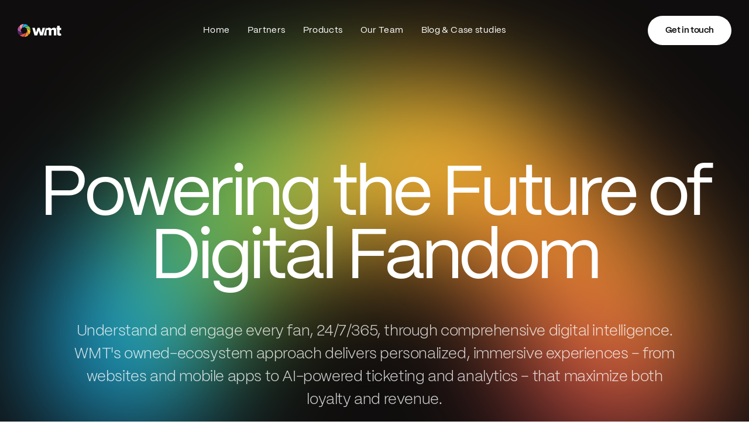

--- FILE ---
content_type: text/html;charset=utf-8
request_url: https://wmt.digital/?utm_source=arkansasrazorbacks.com&utm_campaign=article&utm_term=177987
body_size: 28397
content:
<!DOCTYPE html><html  lang="en-US"><head><meta charset="utf-8">
<meta name="viewport" content="width=device-width, initial-scale=1">
<title>Full Service Technology Firm | Web, App, OTT, e-commerce, Data, Subscription, Video and Digital Marketing. - WMT.Digital</title>
<script id="hs-script-loader" src="https://js.hs-scripts.com/44733562.js" async defer type="text/javascript"></script>
<style>@keyframes fadeOut{0%{opacity:1}to{opacity:0}}.v-toast--fade-out{animation-name:fadeOut}@keyframes fadeInDown{0%{opacity:0;transform:translate3d(0,-100%,0)}to{opacity:1;transform:none}}.v-toast--fade-in-down{animation-name:fadeInDown}@keyframes fadeInUp{0%{opacity:0;transform:translate3d(0,100%,0)}to{opacity:1;transform:none}}.v-toast--fade-in-up{animation-name:fadeInUp}.fade-enter-active,.fade-leave-active{transition:opacity .15s ease-out}.fade-enter,.fade-leave-to{opacity:0}.v-toast{bottom:0;display:flex;left:0;overflow:hidden;padding:2em;pointer-events:none;position:fixed;right:0;top:0;z-index:1090}.v-toast__item{align-items:center;animation-duration:.15s;border-radius:.25em;box-shadow:0 1px 4px #0000001f,0 0 6px #0000000a;color:#fff;cursor:pointer;display:inline-flex;margin:.5em 0;min-height:3em;opacity:.92;pointer-events:auto}.v-toast__item--success{background-color:#28a745}.v-toast__item--info{background-color:#17a2b8}.v-toast__item--warning{background-color:#ffc107}.v-toast__item--error{background-color:#dc3545}.v-toast__item--default{background-color:#343a40}.v-toast__item--warning{color:#000}.v-toast__item.v-toast__item--bottom,.v-toast__item.v-toast__item--top{align-self:center}.v-toast__item.v-toast__item--bottom-right,.v-toast__item.v-toast__item--top-right{align-self:flex-end}.v-toast__item.v-toast__item--bottom-left,.v-toast__item.v-toast__item--top-left{align-self:flex-start}.v-toast__text{margin:0;padding:.5em 1em;word-break:break-word}.v-toast__icon{display:none}.v-toast.v-toast--top{flex-direction:column}.v-toast.v-toast--bottom{flex-direction:column-reverse}.v-toast.v-toast--custom-parent{position:absolute}@media screen and (max-width:768px){.v-toast{padding:0;position:fixed!important}}.v-toast__item{min-height:4em;opacity:1}.v-toast__item .v-toast__text{padding:1.5em 1em}.v-toast__item .v-toast__icon{background:url("data:image/svg+xml;charset=utf-8,%3Csvg xmlns='http://www.w3.org/2000/svg' viewBox='0 0 45.999 45.999'%3E%3Cpath fill='%23fff' d='M39.264 6.736c-8.982-8.981-23.545-8.982-32.528 0s-8.981 23.545 0 32.528c8.982 8.98 23.545 8.981 32.528 0 8.981-8.983 8.98-23.545 0-32.528M25.999 33a3 3 0 1 1-6 0V21a3 3 0 1 1 6 0zm-3.053-17.128c-1.728 0-2.88-1.224-2.844-2.735-.036-1.584 1.116-2.771 2.879-2.771 1.764 0 2.88 1.188 2.917 2.771-.001 1.511-1.152 2.735-2.952 2.735'/%3E%3C/svg%3E") no-repeat;display:block;height:27px;margin-left:1em;min-width:27px;width:27px}[dir=rtl] .v-toast__item .v-toast__icon{margin-left:unset;margin-right:1em}.v-toast__item.v-toast__item--success .v-toast__icon{background:url("data:image/svg+xml;charset=utf-8,%3Csvg xmlns='http://www.w3.org/2000/svg' viewBox='0 0 52 52'%3E%3Cpath fill='%23fff' d='M26 0C11.664 0 0 11.663 0 26s11.664 26 26 26 26-11.663 26-26S40.336 0 26 0m14.495 17.329-16 18a1.997 1.997 0 0 1-2.745.233l-10-8a2 2 0 0 1 2.499-3.124l8.517 6.813L37.505 14.67a2.001 2.001 0 0 1 2.99 2.659'/%3E%3C/svg%3E") no-repeat}.v-toast__item.v-toast__item--error .v-toast__icon{background:url("data:image/svg+xml;charset=utf-8,%3Csvg xmlns='http://www.w3.org/2000/svg' viewBox='0 0 51.976 51.976'%3E%3Cpath fill='%23fff' d='M44.373 7.603c-10.137-10.137-26.632-10.138-36.77 0s-10.137 26.632 0 36.77 26.632 10.138 36.77 0c10.137-10.138 10.137-26.633 0-36.77m-8.132 28.638a2 2 0 0 1-2.828 0l-7.425-7.425-7.778 7.778a2 2 0 1 1-2.828-2.828l7.778-7.778-7.425-7.425a2 2 0 1 1 2.828-2.828l7.425 7.425 7.071-7.071a2 2 0 1 1 2.828 2.828l-7.071 7.071 7.425 7.425a2 2 0 0 1 0 2.828'/%3E%3C/svg%3E") no-repeat}.v-toast__item.v-toast__item--warning .v-toast__icon{background:url("data:image/svg+xml;charset=utf-8,%3Csvg xmlns='http://www.w3.org/2000/svg' viewBox='0 0 52 52'%3E%3Cpath d='M49.466 41.26 29.216 6.85c-.69-1.16-1.89-1.85-3.22-1.85-1.32 0-2.53.69-3.21 1.85L2.536 41.26c-.71 1.2-.72 2.64-.03 3.85.68 1.18 1.89 1.89 3.24 1.89h40.51c1.35 0 2.56-.71 3.23-1.89.7-1.21.69-2.65-.02-3.85m-25.53-21.405h3.381v3.187l-.724 8.92H24.66l-.725-8.92v-3.187zm2.97 17.344a1.71 1.71 0 0 1-1.267.543q-.737 0-1.268-.543a1.79 1.79 0 0 1-.531-1.297q0-.754.53-1.297a1.71 1.71 0 0 1 1.269-.544q.736 0 1.268.544c.532.544.53.795.53 1.297q0 .754-.53 1.297z'/%3E%3C/svg%3E") no-repeat}@font-face{font-display:swap;font-family:PP Mori;font-style:normal;font-weight:300;src:url(/_nuxt/PPMori-Light.CZV1RWv2.woff) format("woff"),url(/_nuxt/PPMori-Light.CQ2SvuzI.woff2) format("woff2")}@font-face{font-display:swap;font-family:PP Mori;font-style:italic;font-weight:300;src:url(/_nuxt/PPMori-LightItalic.BfoxmdMH.woff) format("woff"),url(/_nuxt/PPMori-LightItalic.DbBX4BkZ.woff2) format("woff2")}@font-face{font-display:swap;font-family:PP Mori;font-style:normal;font-weight:400;src:url(/_nuxt/PPMori-Regular.-NZZM-Eb.woff) format("woff"),url(/_nuxt/PPMori-Regular.tzkFdRs8.woff2) format("woff2")}@font-face{font-display:swap;font-family:PP Mori;font-style:italic;font-weight:400;src:url(/_nuxt/PPMori-RegularItalic.CdbWN8HF.woff) format("woff"),url(/_nuxt/PPMori-RegularItalic.C8gJuTaa.woff2) format("woff2")}@font-face{font-display:swap;font-family:PP Mori;font-style:normal;font-weight:600;src:url(/_nuxt/PPMori-SemiBold.BaFaHCg7.woff) format("woff"),url(/_nuxt/PPMori-SemiBold.DClhp0MY.woff2) format("woff2")}@font-face{font-display:swap;font-family:PP Mori;font-style:italic;font-weight:600;src:url(/_nuxt/PPMori-SemiBoldItalic.Cuk733Nc.woff) format("woff"),url(/_nuxt/PPMori-SemiBoldItalic.B24NlCU5.woff2) format("woff2")}:root{--accent-color:#9747ff}body,html{margin:0;max-width:100vw}html{overflow-x:hidden}body{--tw-bg-opacity:1;background-color:rgb(255 255 255/var(--tw-bg-opacity,1));font-family:PP Mori,sans-serif;letter-spacing:-.025em}main{display:flex;flex-direction:column;min-height:100vh}main .main-content{flex-grow:1}.btn{align-items:center;border-radius:9999px;display:inline-flex;font-size:14px;font-weight:600;height:44px;justify-content:center;line-height:1;padding-left:20px;padding-right:20px;text-align:center;--tw-text-opacity:1;color:rgb(15 13 13/var(--tw-text-opacity,1));transition-duration:.4s;transition-property:color,background-color,border-color,text-decoration-color,fill,stroke;transition-timing-function:cubic-bezier(.4,0,.2,1)}@media (min-width:1024px){.btn{font-size:15px;height:50px;padding-left:30px;padding-right:30px}}.btn--primary{--tw-bg-opacity:1;background-color:rgb(15 13 13/var(--tw-bg-opacity,1));--tw-text-opacity:1;color:rgb(255 255 255/var(--tw-text-opacity,1))}.btn--primary:hover{--tw-bg-opacity:1;background-color:rgb(255 255 255/var(--tw-bg-opacity,1));--tw-text-opacity:1;color:rgb(15 13 13/var(--tw-text-opacity,1))}.btn--dark{background-color:#ffffff1a;--tw-text-opacity:1;color:rgb(255 255 255/var(--tw-text-opacity,1))}.btn--dark:hover{--tw-bg-opacity:1;background-color:rgb(255 255 255/var(--tw-bg-opacity,1))}.btn--dark:hover,.btn--gray{--tw-text-opacity:1;color:rgb(15 13 13/var(--tw-text-opacity,1))}.btn--gray{background-color:#0e0c0c1a}.btn--gray:hover{--tw-bg-opacity:1;background-color:rgb(15 13 13/var(--tw-bg-opacity,1));--tw-text-opacity:1;color:rgb(255 255 255/var(--tw-text-opacity,1))}.btn--outlined{border-width:1px;--tw-border-opacity:1;background-color:transparent;border-color:rgb(15 13 13/var(--tw-border-opacity,1));--tw-text-opacity:1;color:rgb(15 13 13/var(--tw-text-opacity,1))}.btn--outlined:hover{--tw-bg-opacity:1;background-color:rgb(15 13 13/var(--tw-bg-opacity,1));--tw-text-opacity:1;color:rgb(255 255 255/var(--tw-text-opacity,1))}.btn--light{--tw-bg-opacity:1;background-color:rgb(255 255 255/var(--tw-bg-opacity,1));--tw-text-opacity:1;color:rgb(15 13 13/var(--tw-text-opacity,1))}.btn--light:hover{--tw-bg-opacity:1;background-color:rgb(15 13 13/var(--tw-bg-opacity,1));--tw-text-opacity:1;color:rgb(255 255 255/var(--tw-text-opacity,1))}.btn--outlined-light{border-width:1px;--tw-border-opacity:1;background-color:transparent;border-color:rgb(255 255 255/var(--tw-border-opacity,1));--tw-text-opacity:1;color:rgb(255 255 255/var(--tw-text-opacity,1))}.btn--outlined-light:hover{--tw-bg-opacity:1;background-color:rgb(255 255 255/var(--tw-bg-opacity,1));--tw-text-opacity:1;color:rgb(15 13 13/var(--tw-text-opacity,1))}.btn--outlined-light svg{font-size:18px;margin-left:5px;--tw-text-opacity:1;color:rgb(255 255 255/var(--tw-text-opacity,1));transition-duration:.3s;transition-property:all;transition-timing-function:cubic-bezier(.4,0,.2,1)}.btn--outlined-light:hover svg{--tw-text-opacity:1;color:rgb(15 13 13/var(--tw-text-opacity,1))}.btn--link{border-bottom-width:2px;border-radius:0;height:auto;--tw-border-opacity:1;border-bottom-color:rgb(15 13 13/var(--tw-border-opacity,1));font-size:18px;font-weight:600;padding-bottom:5px;padding-left:0;padding-right:0}.btn--link,.btn--link svg{--tw-text-opacity:1;color:rgb(15 13 13/var(--tw-text-opacity,1));transition-duration:.3s;transition-property:all;transition-timing-function:cubic-bezier(.4,0,.2,1)}.btn--link svg{margin-left:10px}.btn--link:hover{padding-left:20px}.wrapper{margin-left:auto;margin-right:auto;max-width:100%;padding-left:20px;padding-right:20px;width:100%}@media (min-width:768px){.wrapper{padding-left:15px;padding-right:15px}}@media (min-width:1280px){.wrapper{max-width:1380px}}@media (min-width:1536px){.wrapper{max-width:1690px}}*,:after,:before{--tw-border-spacing-x:0;--tw-border-spacing-y:0;--tw-translate-x:0;--tw-translate-y:0;--tw-rotate:0;--tw-skew-x:0;--tw-skew-y:0;--tw-scale-x:1;--tw-scale-y:1;--tw-pan-x: ;--tw-pan-y: ;--tw-pinch-zoom: ;--tw-scroll-snap-strictness:proximity;--tw-gradient-from-position: ;--tw-gradient-via-position: ;--tw-gradient-to-position: ;--tw-ordinal: ;--tw-slashed-zero: ;--tw-numeric-figure: ;--tw-numeric-spacing: ;--tw-numeric-fraction: ;--tw-ring-inset: ;--tw-ring-offset-width:0px;--tw-ring-offset-color:#fff;--tw-ring-color:rgba(59,130,246,.5);--tw-ring-offset-shadow:0 0 #0000;--tw-ring-shadow:0 0 #0000;--tw-shadow:0 0 #0000;--tw-shadow-colored:0 0 #0000;--tw-blur: ;--tw-brightness: ;--tw-contrast: ;--tw-grayscale: ;--tw-hue-rotate: ;--tw-invert: ;--tw-saturate: ;--tw-sepia: ;--tw-drop-shadow: ;--tw-backdrop-blur: ;--tw-backdrop-brightness: ;--tw-backdrop-contrast: ;--tw-backdrop-grayscale: ;--tw-backdrop-hue-rotate: ;--tw-backdrop-invert: ;--tw-backdrop-opacity: ;--tw-backdrop-saturate: ;--tw-backdrop-sepia: ;--tw-contain-size: ;--tw-contain-layout: ;--tw-contain-paint: ;--tw-contain-style: }::backdrop{--tw-border-spacing-x:0;--tw-border-spacing-y:0;--tw-translate-x:0;--tw-translate-y:0;--tw-rotate:0;--tw-skew-x:0;--tw-skew-y:0;--tw-scale-x:1;--tw-scale-y:1;--tw-pan-x: ;--tw-pan-y: ;--tw-pinch-zoom: ;--tw-scroll-snap-strictness:proximity;--tw-gradient-from-position: ;--tw-gradient-via-position: ;--tw-gradient-to-position: ;--tw-ordinal: ;--tw-slashed-zero: ;--tw-numeric-figure: ;--tw-numeric-spacing: ;--tw-numeric-fraction: ;--tw-ring-inset: ;--tw-ring-offset-width:0px;--tw-ring-offset-color:#fff;--tw-ring-color:rgba(59,130,246,.5);--tw-ring-offset-shadow:0 0 #0000;--tw-ring-shadow:0 0 #0000;--tw-shadow:0 0 #0000;--tw-shadow-colored:0 0 #0000;--tw-blur: ;--tw-brightness: ;--tw-contrast: ;--tw-grayscale: ;--tw-hue-rotate: ;--tw-invert: ;--tw-saturate: ;--tw-sepia: ;--tw-drop-shadow: ;--tw-backdrop-blur: ;--tw-backdrop-brightness: ;--tw-backdrop-contrast: ;--tw-backdrop-grayscale: ;--tw-backdrop-hue-rotate: ;--tw-backdrop-invert: ;--tw-backdrop-opacity: ;--tw-backdrop-saturate: ;--tw-backdrop-sepia: ;--tw-contain-size: ;--tw-contain-layout: ;--tw-contain-paint: ;--tw-contain-style: }/*! tailwindcss v3.4.17 | MIT License | https://tailwindcss.com*/*,:after,:before{border:0 solid #e5e7eb;box-sizing:border-box}:after,:before{--tw-content:""}:host,html{line-height:1.5;-webkit-text-size-adjust:100%;font-family:ui-sans-serif,system-ui,sans-serif,Apple Color Emoji,Segoe UI Emoji,Segoe UI Symbol,Noto Color Emoji;font-feature-settings:normal;font-variation-settings:normal;-moz-tab-size:4;-o-tab-size:4;tab-size:4;-webkit-tap-highlight-color:transparent}body{line-height:inherit;margin:0}hr{border-top-width:1px;color:inherit;height:0}abbr:where([title]){-webkit-text-decoration:underline dotted;text-decoration:underline dotted}h1,h2,h3,h4,h5,h6{font-size:inherit;font-weight:inherit}a{color:inherit;text-decoration:inherit}b,strong{font-weight:bolder}code,kbd,pre,samp{font-family:ui-monospace,SFMono-Regular,Menlo,Monaco,Consolas,Liberation Mono,Courier New,monospace;font-feature-settings:normal;font-size:1em;font-variation-settings:normal}small{font-size:80%}sub,sup{font-size:75%;line-height:0;position:relative;vertical-align:baseline}sub{bottom:-.25em}sup{top:-.5em}table{border-collapse:collapse;border-color:inherit;text-indent:0}button,input,optgroup,select,textarea{color:inherit;font-family:inherit;font-feature-settings:inherit;font-size:100%;font-variation-settings:inherit;font-weight:inherit;letter-spacing:inherit;line-height:inherit;margin:0;padding:0}button,select{text-transform:none}button,input:where([type=button]),input:where([type=reset]),input:where([type=submit]){-webkit-appearance:button;background-color:transparent;background-image:none}:-moz-focusring{outline:auto}:-moz-ui-invalid{box-shadow:none}progress{vertical-align:baseline}::-webkit-inner-spin-button,::-webkit-outer-spin-button{height:auto}[type=search]{-webkit-appearance:textfield;outline-offset:-2px}::-webkit-search-decoration{-webkit-appearance:none}::-webkit-file-upload-button{-webkit-appearance:button;font:inherit}summary{display:list-item}blockquote,dd,dl,figure,h1,h2,h3,h4,h5,h6,hr,p,pre{margin:0}fieldset{margin:0}fieldset,legend{padding:0}menu,ol,ul{list-style:none;margin:0;padding:0}dialog{padding:0}textarea{resize:vertical}input::-moz-placeholder,textarea::-moz-placeholder{color:#9ca3af;opacity:1}input::placeholder,textarea::placeholder{color:#9ca3af;opacity:1}[role=button],button{cursor:pointer}:disabled{cursor:default}audio,canvas,embed,iframe,img,object,svg,video{display:block;vertical-align:middle}img,video{height:auto;max-width:100%}[hidden]:where(:not([hidden=until-found])){display:none}.sr-only{height:1px;margin:-1px;overflow:hidden;padding:0;position:absolute;width:1px;clip:rect(0,0,0,0);border-width:0;white-space:nowrap}.pointer-events-auto{pointer-events:auto}.fixed{position:fixed}.absolute{position:absolute}.relative{position:relative}.inset-0{top:0;right:0;bottom:0;left:0}.-bottom-\[9999px\]{bottom:-9999px}.-right-full{right:-100%}.-top-\[9999px\]{top:-9999px}.bottom-\[5px\]{bottom:5px}.left-0{left:0}.left-1\/2{left:50%}.left-auto{left:auto}.right-0{right:0}.right-\[15px\]{right:15px}.right-\[20px\]{right:20px}.right-\[6px\]{right:6px}.right-\[calc\(10\%-27\.5px\)\]{right:calc(10% - 27.5px)}.right-\[calc\(40\%-27\.5px\)\]{right:calc(40% - 27.5px)}.top-0{top:0}.top-1\/2{top:50%}.top-\[20px\]{top:20px}.-z-\[1\]{z-index:-1}.z-\[1001\]{z-index:1001}.z-\[1\]{z-index:1}.z-\[2\]{z-index:2}.m-\[5px\]{margin:5px}.-mx-\[10px\]{margin-left:-10px;margin-right:-10px}.-mx-\[15px\]{margin-left:-15px;margin-right:-15px}.-mx-\[20px\]{margin-left:-20px;margin-right:-20px}.-mx-\[8px\]{margin-left:-8px;margin-right:-8px}.mx-auto{margin-left:auto;margin-right:auto}.my-\[15px\]{margin-bottom:15px;margin-top:15px}.my-\[20px\]{margin-bottom:20px;margin-top:20px}.my-\[30px\]{margin-bottom:30px;margin-top:30px}.-ml-\[5px\]{margin-left:-5px}.-mt-\[20px\]{margin-top:-20px}.mb-0{margin-bottom:0}.mb-\[10px\]{margin-bottom:10px}.mb-\[12px\]{margin-bottom:12px}.mb-\[15px\]{margin-bottom:15px}.mb-\[20px\]{margin-bottom:20px}.mb-\[25px\]{margin-bottom:25px}.mb-\[30px\]{margin-bottom:30px}.mb-\[40px\]{margin-bottom:40px}.mb-\[50px\]{margin-bottom:50px}.mb-\[5px\]{margin-bottom:5px}.mb-\[60px\]{margin-bottom:60px}.mb-\[70px\]{margin-bottom:70px}.ml-0{margin-left:0}.ml-\[10px\]{margin-left:10px}.ml-\[15px\]{margin-left:15px}.ml-\[20px\]{margin-left:20px}.ml-\[2px\]{margin-left:2px}.ml-\[5px\]{margin-left:5px}.ml-auto{margin-left:auto}.mr-\[10px\]{margin-right:10px}.mr-\[15px\]{margin-right:15px}.mr-\[3px\]{margin-right:3px}.mr-\[5px\]{margin-right:5px}.mr-\[80px\]{margin-right:80px}.mr-\[8px\]{margin-right:8px}.mt-\[10px\]{margin-top:10px}.mt-\[20px\]{margin-top:20px}.mt-\[2px\]{margin-top:2px}.mt-\[30px\]{margin-top:30px}.mt-\[50px\]{margin-top:50px}.mt-\[5px\]{margin-top:5px}.mt-\[60px\]{margin-top:60px}.mt-\[80px\]{margin-top:80px}.mt-auto{margin-top:auto}.block{display:block}.inline-block{display:inline-block}.flex{display:flex}.inline-flex{display:inline-flex}.table{display:table}.hidden{display:none}.aspect-\[10\/7\]{aspect-ratio:10/7}.h-\[140px\]{height:140px}.h-\[160px\]{height:160px}.h-\[17px\]{height:17px}.h-\[20px\]{height:20px}.h-\[22px\]{height:22px}.h-\[240px\]{height:240px}.h-\[25px\]{height:25px}.h-\[300px\]{height:300px}.h-\[32px\]{height:32px}.h-\[34px\]{height:34px}.h-\[350px\]{height:350px}.h-\[40px\]{height:40px}.h-\[420px\]{height:420px}.h-\[44px\]{height:44px}.h-\[500px\]{height:500px}.h-\[50px\]{height:50px}.h-\[55px\]{height:55px}.h-\[60px\]{height:60px}.h-\[80px\]{height:80px}.h-\[900px\]{height:900px}.h-\[calc\(100\%-60px\)\]{height:calc(100% - 60px)}.h-auto{height:auto}.h-full{height:100%}.h-screen{height:100vh}.max-h-\[100px\]{max-height:100px}.max-h-\[50px\]{max-height:50px}.max-h-\[55px\]{max-height:55px}.max-h-\[60px\]{max-height:60px}.min-h-screen{min-height:100vh}.w-0{width:0}.w-1\/2{width:50%}.w-1\/3{width:33.333333%}.w-\[105px\]{width:105px}.w-\[120px\]{width:120px}.w-\[160px\]{width:160px}.w-\[20px\]{width:20px}.w-\[22px\]{width:22px}.w-\[25px\]{width:25px}.w-\[30\%\]{width:30%}.w-\[32px\]{width:32px}.w-\[45\%\]{width:45%}.w-\[50px\]{width:50px}.w-\[55px\]{width:55px}.w-\[60px\]{width:60px}.w-\[900px\]{width:900px}.w-\[calc\(100\%\+40px\)\]{width:calc(100% + 40px)}.w-auto{width:auto}.w-full{width:100%}.w-screen{width:100vw}.max-w-\[100px\]{max-width:100px}.max-w-\[1100px\]{max-width:1100px}.max-w-\[1110px\]{max-width:1110px}.max-w-\[1150px\]{max-width:1150px}.max-w-\[120px\]{max-width:120px}.max-w-\[180px\]{max-width:180px}.max-w-\[50\%\]{max-width:50%}.max-w-\[80px\]{max-width:80px}.max-w-\[90px\]{max-width:90px}.max-w-\[95\%\]{max-width:95%}.max-w-full{max-width:100%}.shrink-0{flex-shrink:0}.grow{flex-grow:1}.-translate-x-1\/2{--tw-translate-x:-50%}.-translate-x-1\/2,.-translate-y-1\/2{transform:translate(var(--tw-translate-x),var(--tw-translate-y)) rotate(var(--tw-rotate)) skew(var(--tw-skew-x)) skewY(var(--tw-skew-y)) scaleX(var(--tw-scale-x)) scaleY(var(--tw-scale-y))}.-translate-y-1\/2{--tw-translate-y:-50%}.translate-x-0{--tw-translate-x:0px}.rotate-0,.translate-x-0{transform:translate(var(--tw-translate-x),var(--tw-translate-y)) rotate(var(--tw-rotate)) skew(var(--tw-skew-x)) skewY(var(--tw-skew-y)) scaleX(var(--tw-scale-x)) scaleY(var(--tw-scale-y))}.rotate-0{--tw-rotate:0deg}.rotate-180{--tw-rotate:180deg}.rotate-180,.transform{transform:translate(var(--tw-translate-x),var(--tw-translate-y)) rotate(var(--tw-rotate)) skew(var(--tw-skew-x)) skewY(var(--tw-skew-y)) scaleX(var(--tw-scale-x)) scaleY(var(--tw-scale-y))}.animate-\[spin_10s_linear_infinite\]{animation:spin 10s linear infinite}@keyframes spin{to{transform:rotate(1turn)}}.animate-spin{animation:spin 1s linear infinite}.cursor-pointer{cursor:pointer}.resize-none{resize:none}.list-decimal{list-style-type:decimal}.list-disc{list-style-type:disc}.appearance-none{-webkit-appearance:none;-moz-appearance:none;appearance:none}.flex-col{flex-direction:column}.flex-wrap{flex-wrap:wrap}.items-start{align-items:flex-start}.items-end{align-items:flex-end}.items-center{align-items:center}.justify-start{justify-content:flex-start}.justify-end{justify-content:flex-end}.justify-center{justify-content:center}.justify-between{justify-content:space-between}.gap-\[30px\]{gap:30px}.gap-\[40px\]{gap:40px}.overflow-hidden{overflow:hidden}.rounded-\[24px\]{border-radius:24px}.rounded-full{border-radius:9999px}.rounded-md{border-radius:.375rem}.rounded-l-md{border-bottom-left-radius:.375rem;border-top-left-radius:.375rem}.border{border-width:1px}.border-0{border-width:0}.border-2{border-width:2px}.border-y{border-top-width:1px}.border-b,.border-y{border-bottom-width:1px}.border-b-2{border-bottom-width:2px}.border-r-0{border-right-width:0}.border-t{border-top-width:1px}.border-solid{border-style:solid}.border-gray-300{--tw-border-opacity:1;border-color:rgb(209 213 219/var(--tw-border-opacity,1))}.border-primary{--tw-border-opacity:1;border-color:rgb(15 13 13/var(--tw-border-opacity,1))}.border-red-500{--tw-border-opacity:1;border-color:rgb(239 68 68/var(--tw-border-opacity,1))}.border-white\/10{border-color:#ffffff1a}.border-white\/20{border-color:#fff3}.border-y-primary{border-top-color:rgb(15 13 13/var(--tw-border-opacity,1))}.border-b-primary,.border-y-primary{--tw-border-opacity:1;border-bottom-color:rgb(15 13 13/var(--tw-border-opacity,1))}.border-b-white{--tw-border-opacity:1;border-bottom-color:rgb(255 255 255/var(--tw-border-opacity,1))}.border-t-primary{--tw-border-opacity:1;border-top-color:rgb(15 13 13/var(--tw-border-opacity,1))}.bg-\[var\(--product-color\)\]{background-color:var(--product-color)}.bg-black{--tw-bg-opacity:1;background-color:rgb(0 0 0/var(--tw-bg-opacity,1))}.bg-gray-100{--tw-bg-opacity:1;background-color:rgb(243 244 246/var(--tw-bg-opacity,1))}.bg-light-gray{--tw-bg-opacity:1;background-color:rgb(243 243 243/var(--tw-bg-opacity,1))}.bg-primary{--tw-bg-opacity:1;background-color:rgb(15 13 13/var(--tw-bg-opacity,1))}.bg-primary\/0{background-color:#0e0c0c00}.bg-primary\/10{background-color:#0e0c0c1a}.bg-transparent{background-color:transparent}.bg-white{--tw-bg-opacity:1;background-color:rgb(255 255 255/var(--tw-bg-opacity,1))}.bg-white\/10{background-color:#ffffff1a}.bg-white\/5{background-color:#ffffff0d}.bg-arrow{background-image:url(/images/icons/arrow.svg)}.bg-gradient-to-b{background-image:linear-gradient(to bottom,var(--tw-gradient-stops))}.bg-noise{background-image:url(/images/noise-pattern.webp)}.from-\[var\(--partner-color\)\]{--tw-gradient-from:var(--partner-color) var(--tw-gradient-from-position);--tw-gradient-to:hsla(0,0%,100%,0) var(--tw-gradient-to-position);--tw-gradient-stops:var(--tw-gradient-from),var(--tw-gradient-to)}.to-\[var\(--partner-accent-color\)\]{--tw-gradient-to:var(--partner-accent-color) var(--tw-gradient-to-position)}.bg-\[length\:20px\]{background-size:20px}.bg-cover{background-size:cover}.bg-center{background-position:50%}.bg-no-repeat{background-repeat:no-repeat}.fill-white{fill:#fff}.stroke-white{stroke:#fff}.object-cover{-o-object-fit:cover;object-fit:cover}.object-top{-o-object-position:top;object-position:top}.p-1{padding:.25rem}.px-0{padding-left:0;padding-right:0}.px-3{padding-left:.75rem;padding-right:.75rem}.px-\[10px\]{padding-left:10px;padding-right:10px}.px-\[15px\]{padding-left:15px;padding-right:15px}.px-\[18px\]{padding-left:18px;padding-right:18px}.px-\[20px\]{padding-left:20px;padding-right:20px}.px-\[25px\]{padding-left:25px;padding-right:25px}.px-\[30px\]{padding-left:30px;padding-right:30px}.px-\[40px\]{padding-left:40px;padding-right:40px}.px-\[5\%\]{padding-left:5%;padding-right:5%}.px-\[8px\]{padding-left:8px;padding-right:8px}.py-\[15px\]{padding-bottom:15px;padding-top:15px}.py-\[20px\]{padding-bottom:20px;padding-top:20px}.py-\[27px\]{padding-bottom:27px;padding-top:27px}.py-\[30px\]{padding-bottom:30px;padding-top:30px}.py-\[40px\]{padding-bottom:40px;padding-top:40px}.py-\[50px\]{padding-bottom:50px;padding-top:50px}.py-\[70px\]{padding-bottom:70px;padding-top:70px}.py-\[8px\]{padding-bottom:8px;padding-top:8px}.pb-0{padding-bottom:0}.pb-\[100px\]{padding-bottom:100px}.pb-\[10px\]{padding-bottom:10px}.pb-\[15px\]{padding-bottom:15px}.pb-\[20px\]{padding-bottom:20px}.pb-\[25px\]{padding-bottom:25px}.pb-\[30px\]{padding-bottom:30px}.pb-\[40px\]{padding-bottom:40px}.pb-\[50px\]{padding-bottom:50px}.pb-\[60px\]{padding-bottom:60px}.pb-\[70px\]{padding-bottom:70px}.pb-\[80px\]{padding-bottom:80px}.pb-\[90px\]{padding-bottom:90px}.pl-\[18px\]{padding-left:18px}.pl-\[20px\]{padding-left:20px}.pl-\[40px\]{padding-left:40px}.pr-0{padding-right:0}.pr-\[10px\]{padding-right:10px}.pr-\[20px\]{padding-right:20px}.pr-\[30px\]{padding-right:30px}.pr-\[40px\]{padding-right:40px}.pr-\[45px\]{padding-right:45px}.pr-\[5\%\]{padding-right:5%}.pt-0{padding-top:0}.pt-\[100px\]{padding-top:100px}.pt-\[150px\]{padding-top:150px}.pt-\[160px\]{padding-top:160px}.pt-\[180px\]{padding-top:180px}.pt-\[200px\]{padding-top:200px}.pt-\[30px\]{padding-top:30px}.pt-\[3px\]{padding-top:3px}.pt-\[40px\]{padding-top:40px}.pt-\[45px\]{padding-top:45px}.pt-\[50px\]{padding-top:50px}.pt-\[60px\]{padding-top:60px}.pt-\[90px\]{padding-top:90px}.text-left{text-align:left}.text-center{text-align:center}.align-top{vertical-align:top}.text-\[100px\]{font-size:100px}.text-\[11px\]{font-size:11px}.text-\[12px\]{font-size:12px}.text-\[13px\]{font-size:13px}.text-\[14px\]{font-size:14px}.text-\[15px\]{font-size:15px}.text-\[16px\]{font-size:16px}.text-\[18px\]{font-size:18px}.text-\[20px\]{font-size:20px}.text-\[22px\]{font-size:22px}.text-\[24px\]{font-size:24px}.text-\[26px\]{font-size:26px}.text-\[28px\]{font-size:28px}.text-\[30px\]{font-size:30px}.text-\[32px\]{font-size:32px}.text-\[34px\]{font-size:34px}.text-\[36px\]{font-size:36px}.text-\[38px\]{font-size:38px}.text-\[40px\]{font-size:40px}.text-\[42px\]{font-size:42px}.text-\[44px\]{font-size:44px}.text-\[52px\]{font-size:52px}.text-\[66px\]{font-size:66px}.text-\[70px\]{font-size:70px}.text-sm{font-size:.875rem;line-height:1.25rem}.text-xs{font-size:.75rem;line-height:1rem}.font-bold{font-weight:700}.font-light{font-weight:300}.font-normal{font-weight:400}.font-semibold{font-weight:600}.uppercase{text-transform:uppercase}.normal-case{text-transform:none}.leading-\[0\.7\]{line-height:.7}.leading-\[0\.8\]{line-height:.8}.leading-\[0\.9\]{line-height:.9}.leading-\[1\.1\]{line-height:1.1}.leading-\[1\.2\]{line-height:1.2}.leading-\[1\.4\]{line-height:1.4}.leading-\[1\],.leading-none{line-height:1}.leading-normal{line-height:1.5}.tracking-\[1\%\]{letter-spacing:1%}.tracking-tighter{letter-spacing:-.05em}.tracking-wide{letter-spacing:.025em}.text-\[var\(--product-color\)\]{color:var(--product-color)}.text-accent-data{--tw-text-opacity:1;color:rgb(251 149 23/var(--tw-text-opacity,1))}.text-accent-fan{--tw-text-opacity:1;color:rgb(14 185 250/var(--tw-text-opacity,1))}.text-accent-rev{--tw-text-opacity:1;color:rgb(151 71 255/var(--tw-text-opacity,1))}.text-accent-story{--tw-text-opacity:1;color:rgb(51 176 63/var(--tw-text-opacity,1))}.text-gray-500{--tw-text-opacity:1;color:rgb(107 114 128/var(--tw-text-opacity,1))}.text-gray-900{--tw-text-opacity:1;color:rgb(17 24 39/var(--tw-text-opacity,1))}.text-primary{--tw-text-opacity:1;color:rgb(15 13 13/var(--tw-text-opacity,1))}.text-primary\/50{color:#0e0c0c80}.text-red-500{--tw-text-opacity:1;color:rgb(239 68 68/var(--tw-text-opacity,1))}.text-red-600{--tw-text-opacity:1;color:rgb(220 38 38/var(--tw-text-opacity,1))}.text-transparent{color:transparent}.text-white{--tw-text-opacity:1;color:rgb(255 255 255/var(--tw-text-opacity,1))}.text-white\/50{color:#ffffff80}.text-white\/80{color:#fffc}.underline{text-decoration-line:underline}.no-underline{text-decoration-line:none}.decoration-primary{text-decoration-color:#0f0d0d}.decoration-transparent{text-decoration-color:transparent}.underline-offset-2{text-underline-offset:2px}.underline-offset-4{text-underline-offset:4px}.underline-offset-\[5px\]{text-underline-offset:5px}.underline-offset-\[6px\]{text-underline-offset:6px}.placeholder-primary::-moz-placeholder{--tw-placeholder-opacity:1;color:rgb(15 13 13/var(--tw-placeholder-opacity,1))}.placeholder-primary::placeholder{--tw-placeholder-opacity:1;color:rgb(15 13 13/var(--tw-placeholder-opacity,1))}.opacity-0{opacity:0}.opacity-100{opacity:1}.opacity-50{opacity:.5}.opacity-70{opacity:.7}.opacity-80{opacity:.8}.mix-blend-soft-light{mix-blend-mode:soft-light}.blur-\[100px\]{--tw-blur:blur(100px)}.blur-\[100px\],.filter{filter:var(--tw-blur) var(--tw-brightness) var(--tw-contrast) var(--tw-grayscale) var(--tw-hue-rotate) var(--tw-invert) var(--tw-saturate) var(--tw-sepia) var(--tw-drop-shadow)}.transition-all{transition-duration:.15s;transition-property:all;transition-timing-function:cubic-bezier(.4,0,.2,1)}.transition-colors{transition-duration:.15s;transition-property:color,background-color,border-color,text-decoration-color,fill,stroke;transition-timing-function:cubic-bezier(.4,0,.2,1)}.transition-opacity{transition-duration:.15s;transition-property:opacity;transition-timing-function:cubic-bezier(.4,0,.2,1)}.transition-transform{transition-duration:.15s;transition-property:transform;transition-timing-function:cubic-bezier(.4,0,.2,1)}.delay-0{transition-delay:0s}.delay-1000{transition-delay:1s}.delay-200{transition-delay:.2s}.duration-300{transition-duration:.3s}.duration-500{transition-duration:.5s}.duration-\[400ms\]{transition-duration:.4s}.before\:absolute:before{content:var(--tw-content);position:absolute}.before\:bottom-0:before{bottom:0;content:var(--tw-content)}.before\:left-0:before{content:var(--tw-content);left:0}.before\:left-1\/2:before{content:var(--tw-content);left:50%}.before\:top-0:before{content:var(--tw-content);top:0}.before\:top-1\/2:before{content:var(--tw-content);top:50%}.before\:-z-\[1\]:before{content:var(--tw-content);z-index:-1}.before\:-ml-\[15px\]:before{content:var(--tw-content);margin-left:-15px}.before\:-ml-\[18px\]:before{content:var(--tw-content);margin-left:-18px}.before\:mr-\[10px\]:before{content:var(--tw-content);margin-right:10px}.before\:mr-\[12px\]:before{content:var(--tw-content);margin-right:12px}.before\:mr-\[14px\]:before{content:var(--tw-content);margin-right:14px}.before\:mt-\[10px\]:before{content:var(--tw-content);margin-top:10px}.before\:mt-\[12px\]:before{content:var(--tw-content);margin-top:12px}.before\:mt-\[9px\]:before{content:var(--tw-content);margin-top:9px}.before\:block:before{content:var(--tw-content);display:block}.before\:inline-block:before{content:var(--tw-content);display:inline-block}.before\:hidden:before{content:var(--tw-content);display:none}.before\:h-1\/2:before{content:var(--tw-content);height:50%}.before\:h-\[2\.5px\]:before{content:var(--tw-content);height:2.5px}.before\:h-\[2px\]:before{content:var(--tw-content);height:2px}.before\:h-\[3px\]:before{content:var(--tw-content);height:3px}.before\:h-\[5px\]:before{content:var(--tw-content);height:5px}.before\:h-\[75\%\]:before{content:var(--tw-content);height:75%}.before\:h-\[calc\(100\%-60px\)\]:before{content:var(--tw-content);height:calc(100% - 60px)}.before\:h-full:before{content:var(--tw-content);height:100%}.before\:w-\[12px\]:before{content:var(--tw-content);width:12px}.before\:w-\[3px\]:before{content:var(--tw-content);width:3px}.before\:w-\[4px\]:before{content:var(--tw-content);width:4px}.before\:w-\[5px\]:before{content:var(--tw-content);width:5px}.before\:w-full:before{content:var(--tw-content);width:100%}.before\:-translate-x-1\/2:before{content:var(--tw-content);--tw-translate-x:-50%;transform:translate(var(--tw-translate-x),var(--tw-translate-y)) rotate(var(--tw-rotate)) skew(var(--tw-skew-x)) skewY(var(--tw-skew-y)) scaleX(var(--tw-scale-x)) scaleY(var(--tw-scale-y))}.before\:rounded-full:before{border-radius:9999px;content:var(--tw-content)}.before\:bg-primary:before{content:var(--tw-content);--tw-bg-opacity:1;background-color:rgb(15 13 13/var(--tw-bg-opacity,1))}.before\:bg-white:before{content:var(--tw-content);--tw-bg-opacity:1;background-color:rgb(255 255 255/var(--tw-bg-opacity,1))}.before\:bg-gradient-to-b:before{background-image:linear-gradient(to bottom,var(--tw-gradient-stops));content:var(--tw-content)}.before\:bg-gradient-to-t:before{background-image:linear-gradient(to top,var(--tw-gradient-stops));content:var(--tw-content)}.before\:from-\[var\(--product-color\)\]:before{content:var(--tw-content);--tw-gradient-from:var(--product-color) var(--tw-gradient-from-position);--tw-gradient-to:hsla(0,0%,100%,0) var(--tw-gradient-to-position);--tw-gradient-stops:var(--tw-gradient-from),var(--tw-gradient-to)}.before\:from-primary:before{content:var(--tw-content);--tw-gradient-from:#0f0d0d var(--tw-gradient-from-position);--tw-gradient-to:hsla(0,7%,5%,0) var(--tw-gradient-to-position);--tw-gradient-stops:var(--tw-gradient-from),var(--tw-gradient-to)}.before\:to-primary\/0:before{content:var(--tw-content);--tw-gradient-to:hsla(0,7%,5%,0) var(--tw-gradient-to-position)}.before\:align-top:before{content:var(--tw-content);vertical-align:top}.before\:content-\[\'\'\]:before{--tw-content:"";content:var(--tw-content)}.after\:absolute:after{content:var(--tw-content);position:absolute}.after\:bottom-\[60px\]:after{bottom:60px;content:var(--tw-content)}.after\:left-0:after{content:var(--tw-content);left:0}.after\:left-1\/2:after{content:var(--tw-content);left:50%}.after\:top-0:after{content:var(--tw-content);top:0}.after\:top-1\/2:after{content:var(--tw-content);top:50%}.after\:block:after{content:var(--tw-content);display:block}.after\:hidden:after{content:var(--tw-content);display:none}.after\:h-\[12px\]:after{content:var(--tw-content);height:12px}.after\:h-\[20\%\]:after{content:var(--tw-content);height:20%}.after\:h-\[35\%\]:after{content:var(--tw-content);height:35%}.after\:w-\[2px\]:after{content:var(--tw-content);width:2px}.after\:w-full:after{content:var(--tw-content);width:100%}.after\:-translate-x-1\/2:after{--tw-translate-x:-50%}.after\:-translate-x-1\/2:after,.after\:-translate-y-1\/2:after{content:var(--tw-content);transform:translate(var(--tw-translate-x),var(--tw-translate-y)) rotate(var(--tw-rotate)) skew(var(--tw-skew-x)) skewY(var(--tw-skew-y)) scaleX(var(--tw-scale-x)) scaleY(var(--tw-scale-y))}.after\:-translate-y-1\/2:after{--tw-translate-y:-50%}.after\:rounded-full:after{border-radius:9999px;content:var(--tw-content)}.after\:bg-white:after{content:var(--tw-content);--tw-bg-opacity:1;background-color:rgb(255 255 255/var(--tw-bg-opacity,1))}.after\:bg-gradient-to-b:after{background-image:linear-gradient(to bottom,var(--tw-gradient-stops));content:var(--tw-content)}.after\:bg-gradient-to-t:after{background-image:linear-gradient(to top,var(--tw-gradient-stops));content:var(--tw-content)}.after\:from-\[var\(--product-color\)\]:after{content:var(--tw-content);--tw-gradient-from:var(--product-color) var(--tw-gradient-from-position);--tw-gradient-to:hsla(0,0%,100%,0) var(--tw-gradient-to-position);--tw-gradient-stops:var(--tw-gradient-from),var(--tw-gradient-to)}.after\:from-primary:after{content:var(--tw-content);--tw-gradient-from:#0f0d0d var(--tw-gradient-from-position);--tw-gradient-to:hsla(0,7%,5%,0) var(--tw-gradient-to-position);--tw-gradient-stops:var(--tw-gradient-from),var(--tw-gradient-to)}.after\:to-primary:after{content:var(--tw-content);--tw-gradient-to:#0f0d0d var(--tw-gradient-to-position)}.after\:transition-transform:after{content:var(--tw-content);transition-duration:.15s;transition-property:transform;transition-timing-function:cubic-bezier(.4,0,.2,1)}.after\:content-\[\'\'\]:after{--tw-content:"";content:var(--tw-content)}.first\:ml-\[15\%\]:first-child{margin-left:15%}.first\:mr-auto:first-child{margin-right:auto}.first\:translate-y-\[7px\]:first-child{--tw-translate-y:7px}.first\:rotate-45:first-child,.first\:translate-y-\[7px\]:first-child{transform:translate(var(--tw-translate-x),var(--tw-translate-y)) rotate(var(--tw-rotate)) skew(var(--tw-skew-x)) skewY(var(--tw-skew-y)) scaleX(var(--tw-scale-x)) scaleY(var(--tw-scale-y))}.first\:rotate-45:first-child{--tw-rotate:45deg}.first\:opacity-100:first-child{opacity:1}.first\:transition-opacity:first-child{transition-duration:.15s;transition-property:opacity;transition-timing-function:cubic-bezier(.4,0,.2,1)}.first\:delay-0:first-child{transition-delay:0s}.last\:mb-0:last-child{margin-bottom:0}.last\:ml-\[10\%\]:last-child{margin-left:10%}.last\:mt-\[20px\]:last-child{margin-top:20px}.last\:w-\[40\%\]:last-child{width:40%}.last\:-translate-y-\[7px\]:last-child{--tw-translate-y:-7px;transform:translate(var(--tw-translate-x),var(--tw-translate-y)) rotate(var(--tw-rotate)) skew(var(--tw-skew-x)) skewY(var(--tw-skew-y)) scaleX(var(--tw-scale-x)) scaleY(var(--tw-scale-y))}.last\:pb-0:last-child{padding-bottom:0}.last\:opacity-0:last-child{opacity:0}.last\:transition-opacity:last-child{transition-duration:.15s;transition-property:opacity;transition-timing-function:cubic-bezier(.4,0,.2,1)}.last\:delay-0:last-child{transition-delay:0s}.hover\:w-\[105px\]:hover{width:105px}.hover\:scale-110:hover{--tw-scale-x:1.1;--tw-scale-y:1.1;transform:translate(var(--tw-translate-x),var(--tw-translate-y)) rotate(var(--tw-rotate)) skew(var(--tw-skew-x)) skewY(var(--tw-skew-y)) scaleX(var(--tw-scale-x)) scaleY(var(--tw-scale-y))}.hover\:bg-primary:hover{--tw-bg-opacity:1;background-color:rgb(15 13 13/var(--tw-bg-opacity,1))}.hover\:bg-primary\/10:hover{background-color:#0e0c0c1a}.hover\:bg-primary\/20:hover{background-color:#0e0c0c33}.hover\:bg-transparent:hover{background-color:transparent}.hover\:bg-white\/10:hover{background-color:#ffffff1a}.hover\:bg-white\/20:hover{background-color:#fff3}.hover\:bg-white\/5:hover{background-color:#ffffff0d}.hover\:px-\[15px\]:hover{padding-left:15px;padding-right:15px}.hover\:pl-0:hover{padding-left:0}.hover\:pl-\[25px\]:hover{padding-left:25px}.hover\:pr-\[55px\]:hover{padding-right:55px}.hover\:underline:hover{text-decoration-line:underline}.hover\:decoration-primary:hover{text-decoration-color:#0f0d0d}.hover\:decoration-transparent:hover{text-decoration-color:transparent}.hover\:decoration-white:hover{text-decoration-color:#fff}.focus\:underline:focus{text-decoration-line:underline}.disabled\:bg-gray-200:disabled{--tw-bg-opacity:1;background-color:rgb(229 231 235/var(--tw-bg-opacity,1))}@media not all and (min-width:1024px){.max-lg\:mt-0{margin-top:0}}@media not all and (min-width:768px){.max-md\:absolute{position:absolute}.max-md\:transform-none{transform:none}.max-md\:flex-col{flex-direction:column}.max-md\:border-0{border-width:0}.max-md\:text-\[0px\]{font-size:0}.max-md\:before\:bg-primary\/50:before{background-color:#0e0c0c80;content:var(--tw-content)}}@media not all and (min-width:640px){.max-sm\:mb-\[40px\]{margin-bottom:40px}.max-sm\:flex{display:flex}.max-sm\:flex-col-reverse{flex-direction:column-reverse}.max-sm\:gap-\[50px\]{gap:50px}}@media (min-width:768px){.md\:absolute{position:absolute}.md\:bottom-0{bottom:0}.md\:left-0{left:0}.md\:left-1\/2{left:50%}.md\:top-\[30px\]{top:30px}.md\:order-\[unset\]{order:unset}.md\:-mx-\[10px\]{margin-left:-10px;margin-right:-10px}.md\:mx-\[5px\]{margin-left:5px;margin-right:5px}.md\:my-\[30px\]{margin-bottom:30px;margin-top:30px}.md\:my-\[5px\]{margin-bottom:5px;margin-top:5px}.md\:mb-0{margin-bottom:0}.md\:mb-\[100px\]{margin-bottom:100px}.md\:mb-\[10px\]{margin-bottom:10px}.md\:mb-\[15px\]{margin-bottom:15px}.md\:mb-\[16px\]{margin-bottom:16px}.md\:mb-\[20px\]{margin-bottom:20px}.md\:mb-\[30px\]{margin-bottom:30px}.md\:mb-\[40px\]{margin-bottom:40px}.md\:mb-\[50px\]{margin-bottom:50px}.md\:mb-\[60px\]{margin-bottom:60px}.md\:mb-\[70px\]{margin-bottom:70px}.md\:ml-\[50px\]{margin-left:50px}.md\:ml-\[8px\]{margin-left:8px}.md\:ml-auto{margin-left:auto}.md\:mr-0{margin-right:0}.md\:mr-\[15px\]{margin-right:15px}.md\:mr-\[30px\]{margin-right:30px}.md\:mr-\[50px\]{margin-right:50px}.md\:mt-\[120px\]{margin-top:120px}.md\:mt-\[20px\]{margin-top:20px}.md\:mt-\[30px\]{margin-top:30px}.md\:mt-\[40px\]{margin-top:40px}.md\:mt-\[50px\]{margin-top:50px}.md\:mt-\[5px\]{margin-top:5px}.md\:block{display:block}.md\:flex{display:flex}.md\:hidden{display:none}.md\:aspect-\[10\/6\]{aspect-ratio:10/6}.md\:h-\[270px\]{height:270px}.md\:h-\[500px\]{height:500px}.md\:h-\[50px\]{height:50px}.md\:h-\[60px\]{height:60px}.md\:h-\[65px\]{height:65px}.md\:h-\[70px\]{height:70px}.md\:h-\[84px\]{height:84px}.md\:h-\[85\%\]{height:85%}.md\:h-\[98px\]{height:98px}.md\:max-h-\[60px\]{max-height:60px}.md\:max-h-\[75px\]{max-height:75px}.md\:max-h-\[80px\]{max-height:80px}.md\:min-h-\[500px\]{min-height:500px}.md\:w-1\/2{width:50%}.md\:w-1\/3{width:33.333333%}.md\:w-1\/5{width:20%}.md\:w-\[30\%\]{width:30%}.md\:w-\[320px\]{width:320px}.md\:w-\[35\%\]{width:35%}.md\:w-\[40\%\]{width:40%}.md\:w-\[400px\]{width:400px}.md\:w-\[45\%\]{width:45%}.md\:w-\[50\%\]{width:50%}.md\:w-\[60\%\]{width:60%}.md\:w-\[65\%\]{width:65%}.md\:w-\[65px\]{width:65px}.md\:w-\[70\%\]{width:70%}.md\:w-\[70px\]{width:70px}.md\:w-\[80px\]{width:80px}.md\:w-\[84px\]{width:84px}.md\:w-\[90\%\]{width:90%}.md\:w-\[98px\]{width:98px}.md\:w-auto{width:auto}.md\:w-full{width:100%}.md\:max-w-\[100px\]{max-width:100px}.md\:max-w-\[120px\]{max-width:120px}.md\:max-w-\[220px\]{max-width:220px}.md\:max-w-\[40\%\]{max-width:40%}.md\:max-w-\[60\%\]{max-width:60%}.md\:max-w-\[600px\]{max-width:600px}.md\:max-w-\[95\%\]{max-width:95%}.md\:-translate-x-1\/2{--tw-translate-x:-50%}.md\:-translate-x-1\/2,.md\:scale-100{transform:translate(var(--tw-translate-x),var(--tw-translate-y)) rotate(var(--tw-rotate)) skew(var(--tw-skew-x)) skewY(var(--tw-skew-y)) scaleX(var(--tw-scale-x)) scaleY(var(--tw-scale-y))}.md\:scale-100{--tw-scale-x:1;--tw-scale-y:1}.md\:scale-\[0\.8\]{--tw-scale-x:.8;--tw-scale-y:.8;transform:translate(var(--tw-translate-x),var(--tw-translate-y)) rotate(var(--tw-rotate)) skew(var(--tw-skew-x)) skewY(var(--tw-skew-y)) scaleX(var(--tw-scale-x)) scaleY(var(--tw-scale-y))}.md\:columns-2{-moz-columns:2;column-count:2}.md\:flex-row{flex-direction:row}.md\:flex-wrap{flex-wrap:wrap}.md\:items-end{align-items:flex-end}.md\:gap-y-\[15px\]{row-gap:15px}.md\:rounded-full{border-radius:9999px}.md\:bg-white\/5{background-color:#ffffff0d}.md\:px-\[10\%\]{padding-left:10%;padding-right:10%}.md\:px-\[20px\]{padding-left:20px;padding-right:20px}.md\:px-\[5\%\]{padding-left:5%;padding-right:5%}.md\:px-\[8px\]{padding-left:8px;padding-right:8px}.md\:py-\[24px\]{padding-bottom:24px;padding-top:24px}.md\:py-\[30px\]{padding-bottom:30px;padding-top:30px}.md\:py-\[50px\]{padding-bottom:50px;padding-top:50px}.md\:py-\[60px\]{padding-bottom:60px;padding-top:60px}.md\:pb-\[120px\]{padding-bottom:120px}.md\:pb-\[20px\]{padding-bottom:20px}.md\:pb-\[30px\]{padding-bottom:30px}.md\:pb-\[40px\]{padding-bottom:40px}.md\:pb-\[50px\]{padding-bottom:50px}.md\:pb-\[60px\]{padding-bottom:60px}.md\:pb-\[90px\]{padding-bottom:90px}.md\:pl-\[30px\]{padding-left:30px}.md\:pl-\[60px\]{padding-left:60px}.md\:pr-\[15\%\]{padding-right:15%}.md\:pr-\[17\%\]{padding-right:17%}.md\:pr-\[20\%\]{padding-right:20%}.md\:pr-\[30\%\]{padding-right:30%}.md\:pr-\[30px\]{padding-right:30px}.md\:pr-\[35\%\]{padding-right:35%}.md\:pr-\[40\%\]{padding-right:40%}.md\:pr-\[40px\]{padding-right:40px}.md\:pt-\[120px\]{padding-top:120px}.md\:pt-\[140px\]{padding-top:140px}.md\:pt-\[150px\]{padding-top:150px}.md\:pt-\[50px\]{padding-top:50px}.md\:pt-\[60px\]{padding-top:60px}.md\:pt-\[90px\]{padding-top:90px}.md\:text-center{text-align:center}.md\:text-\[100px\]{font-size:100px}.md\:text-\[14px\]{font-size:14px}.md\:text-\[16px\]{font-size:16px}.md\:text-\[18px\]{font-size:18px}.md\:text-\[20px\]{font-size:20px}.md\:text-\[22px\]{font-size:22px}.md\:text-\[24px\]{font-size:24px}.md\:text-\[26px\]{font-size:26px}.md\:text-\[30px\]{font-size:30px}.md\:text-\[34px\]{font-size:34px}.md\:text-\[38px\]{font-size:38px}.md\:text-\[40px\]{font-size:40px}.md\:text-\[42px\]{font-size:42px}.md\:text-\[44px\]{font-size:44px}.md\:text-\[50px\]{font-size:50px}.md\:text-\[60px\]{font-size:60px}.md\:text-\[70px\]{font-size:70px}.md\:text-\[80px\]{font-size:80px}.md\:leading-\[0\.9\]{line-height:.9}.md\:leading-\[1\]{line-height:1}.md\:opacity-0{opacity:0}.md\:before\:h-\[85\%\]:before{content:var(--tw-content);height:85%}.md\:before\:w-\[60\%\]:before{content:var(--tw-content);width:60%}.md\:before\:bg-gradient-to-r:before{background-image:linear-gradient(to right,var(--tw-gradient-stops));content:var(--tw-content)}.md\:after\:bottom-\[15\%\]:after{bottom:15%;content:var(--tw-content)}.md\:after\:h-\[40\%\]:after{content:var(--tw-content);height:40%}.md\:last\:w-\[55\%\]:last-child{width:55%}}@media (min-width:1024px){.lg\:sticky{position:sticky}.lg\:top-\[100px\]{top:100px}.lg\:-mb-\[20px\]{margin-bottom:-20px}.lg\:mb-0{margin-bottom:0}.lg\:mb-\[100px\]{margin-bottom:100px}.lg\:mb-\[10px\]{margin-bottom:10px}.lg\:mb-\[15px\]{margin-bottom:15px}.lg\:mb-\[20px\]{margin-bottom:20px}.lg\:mb-\[30px\]{margin-bottom:30px}.lg\:mb-\[40px\]{margin-bottom:40px}.lg\:mb-\[50px\]{margin-bottom:50px}.lg\:mb-\[60px\]{margin-bottom:60px}.lg\:mb-\[70px\]{margin-bottom:70px}.lg\:mb-\[80px\]{margin-bottom:80px}.lg\:mb-\[90px\]{margin-bottom:90px}.lg\:ml-\[20px\]{margin-left:20px}.lg\:ml-auto{margin-left:auto}.lg\:mr-0{margin-right:0}.lg\:mr-\[30px\]{margin-right:30px}.lg\:mt-0{margin-top:0}.lg\:mt-\[10px\]{margin-top:10px}.lg\:mt-\[40px\]{margin-top:40px}.lg\:mt-auto{margin-top:auto}.lg\:aspect-\[10\/7\]{aspect-ratio:10/7}.lg\:h-\[1100px\]{height:1100px}.lg\:h-\[200px\]{height:200px}.lg\:h-\[50px\]{height:50px}.lg\:h-\[600px\]{height:600px}.lg\:h-\[60px\]{height:60px}.lg\:max-h-\[140px\]{max-height:140px}.lg\:min-h-\[600px\]{min-height:600px}.lg\:w-1\/2{width:50%}.lg\:w-\[200px\]{width:200px}.lg\:w-\[35\%\]{width:35%}.lg\:w-\[370px\]{width:370px}.lg\:w-\[40\%\]{width:40%}.lg\:w-\[50\%\]{width:50%}.lg\:w-\[55\%\]{width:55%}.lg\:w-\[60\%\]{width:60%}.lg\:w-\[80\%\]{width:80%}.lg\:w-\[90\%\]{width:90%}.lg\:max-w-\[120px\]{max-width:120px}.lg\:max-w-\[160px\]{max-width:160px}.lg\:max-w-\[800px\]{max-width:800px}.lg\:flex-row{flex-direction:row}.lg\:items-end{align-items:flex-end}.lg\:items-center{align-items:center}.lg\:px-\[30px\]{padding-left:30px;padding-right:30px}.lg\:px-\[40px\]{padding-left:40px;padding-right:40px}.lg\:py-\[100px\]{padding-bottom:100px;padding-top:100px}.lg\:py-\[40px\]{padding-bottom:40px;padding-top:40px}.lg\:py-\[50px\]{padding-bottom:50px;padding-top:50px}.lg\:py-\[60px\]{padding-bottom:60px;padding-top:60px}.lg\:py-\[70px\]{padding-bottom:70px;padding-top:70px}.lg\:py-\[90px\]{padding-bottom:90px;padding-top:90px}.lg\:pb-\[100px\]{padding-bottom:100px}.lg\:pb-\[120px\]{padding-bottom:120px}.lg\:pb-\[30px\]{padding-bottom:30px}.lg\:pb-\[35px\]{padding-bottom:35px}.lg\:pb-\[40px\]{padding-bottom:40px}.lg\:pb-\[60px\]{padding-bottom:60px}.lg\:pb-\[70px\]{padding-bottom:70px}.lg\:pb-\[90px\]{padding-bottom:90px}.lg\:pr-\[30px\]{padding-right:30px}.lg\:pt-0{padding-top:0}.lg\:pt-\[100px\]{padding-top:100px}.lg\:pt-\[150px\]{padding-top:150px}.lg\:pt-\[190px\]{padding-top:190px}.lg\:pt-\[40px\]{padding-top:40px}.lg\:pt-\[50px\]{padding-top:50px}.lg\:pt-\[75px\]{padding-top:75px}.lg\:text-\[100px\]{font-size:100px}.lg\:text-\[15px\]{font-size:15px}.lg\:text-\[16px\]{font-size:16px}.lg\:text-\[18px\]{font-size:18px}.lg\:text-\[20px\]{font-size:20px}.lg\:text-\[22px\]{font-size:22px}.lg\:text-\[24px\]{font-size:24px}.lg\:text-\[26px\]{font-size:26px}.lg\:text-\[30px\]{font-size:30px}.lg\:text-\[34px\]{font-size:34px}.lg\:text-\[40px\]{font-size:40px}.lg\:text-\[44px\]{font-size:44px}.lg\:text-\[50px\]{font-size:50px}.lg\:text-\[60px\]{font-size:60px}.lg\:text-\[70px\]{font-size:70px}.lg\:text-\[90px\]{font-size:90px}.lg\:underline-offset-\[10px\]{text-underline-offset:10px}.lg\:before\:w-\[30\%\]:before{content:var(--tw-content);width:30%}}@media (min-width:1280px){.xl\:static{position:static}.xl\:-top-\[9999px\]{top:-9999px}.xl\:left-0{left:0}.xl\:right-\[calc\(10\%-42\.5px\)\]{right:calc(10% - 42.5px)}.xl\:right-\[calc\(40\%-42\.5px\)\]{right:calc(40% - 42.5px)}.xl\:right-\[unset\]{right:unset}.xl\:top-0{top:0}.xl\:top-\[150px\]{top:150px}.xl\:-z-\[1\]{z-index:-1}.xl\:-mx-\[25px\]{margin-left:-25px;margin-right:-25px}.xl\:-mx-\[50px\]{margin-left:-50px;margin-right:-50px}.xl\:mx-\[15px\]{margin-left:15px;margin-right:15px}.xl\:-ml-\[15px\]{margin-left:-15px}.xl\:mb-0{margin-bottom:0}.xl\:mb-\[100px\]{margin-bottom:100px}.xl\:mb-\[150px\]{margin-bottom:150px}.xl\:mb-\[20px\]{margin-bottom:20px}.xl\:mb-\[30px\]{margin-bottom:30px}.xl\:mb-\[40px\]{margin-bottom:40px}.xl\:mb-\[50px\]{margin-bottom:50px}.xl\:mb-\[60px\]{margin-bottom:60px}.xl\:mb-\[70px\]{margin-bottom:70px}.xl\:mb-\[80px\]{margin-bottom:80px}.xl\:mb-\[90px\]{margin-bottom:90px}.xl\:ml-\[40px\]{margin-left:40px}.xl\:ml-\[90px\]{margin-left:90px}.xl\:mr-\[90px\]{margin-right:90px}.xl\:mt-\[100px\]{margin-top:100px}.xl\:mt-\[15px\]{margin-top:15px}.xl\:mt-\[180px\]{margin-top:180px}.xl\:mt-\[30px\]{margin-top:30px}.xl\:mt-\[40px\]{margin-top:40px}.xl\:mt-\[60px\]{margin-top:60px}.xl\:mt-\[70px\]{margin-top:70px}.xl\:block{display:block}.xl\:hidden{display:none}.xl\:h-\[1400px\]{height:1400px}.xl\:h-\[150px\]{height:150px}.xl\:h-\[700px\]{height:700px}.xl\:h-\[780px\]{height:780px}.xl\:h-\[800px\]{height:800px}.xl\:h-\[85px\]{height:85px}.xl\:h-\[96px\]{height:96px}.xl\:h-auto{height:auto}.xl\:max-h-\[90px\]{max-height:90px}.xl\:min-h-\[680px\]{min-height:680px}.xl\:w-\[250px\]{width:250px}.xl\:w-\[35\%\]{width:35%}.xl\:w-\[40\%\]{width:40%}.xl\:w-\[45\%\]{width:45%}.xl\:w-\[50\%\]{width:50%}.xl\:w-\[550px\]{width:550px}.xl\:w-\[570px\]{width:570px}.xl\:w-\[85px\]{width:85px}.xl\:w-\[calc\(100\%\+100px\)\]{width:calc(100% + 100px)}.xl\:w-\[calc\(100\%\/8\)\]{width:12.5%}.xl\:w-auto{width:auto}.xl\:w-full{width:100%}.xl\:max-w-\[280px\]{max-width:280px}.xl\:-translate-x-\[30px\]{--tw-translate-x:-30px;transform:translate(var(--tw-translate-x),var(--tw-translate-y)) rotate(var(--tw-rotate)) skew(var(--tw-skew-x)) skewY(var(--tw-skew-y)) scaleX(var(--tw-scale-x)) scaleY(var(--tw-scale-y))}.xl\:flex-row{flex-direction:row}.xl\:items-center{align-items:center}.xl\:border-b{border-bottom-width:1px}.xl\:bg-transparent{background-color:transparent}.xl\:bg-\[length\:30px\]{background-size:30px}.xl\:px-\[15px\]{padding-left:15px;padding-right:15px}.xl\:px-\[25px\]{padding-left:25px;padding-right:25px}.xl\:px-\[60px\]{padding-left:60px;padding-right:60px}.xl\:px-\[70px\]{padding-left:70px;padding-right:70px}.xl\:py-0{padding-bottom:0;padding-top:0}.xl\:py-\[100px\]{padding-bottom:100px;padding-top:100px}.xl\:py-\[120px\]{padding-bottom:120px;padding-top:120px}.xl\:py-\[130px\]{padding-bottom:130px;padding-top:130px}.xl\:py-\[180px\]{padding-bottom:180px;padding-top:180px}.xl\:py-\[80px\]{padding-bottom:80px;padding-top:80px}.xl\:py-\[90px\]{padding-bottom:90px;padding-top:90px}.xl\:pb-\[100px\]{padding-bottom:100px}.xl\:pb-\[120px\]{padding-bottom:120px}.xl\:pb-\[150px\]{padding-bottom:150px}.xl\:pb-\[15px\]{padding-bottom:15px}.xl\:pb-\[20px\]{padding-bottom:20px}.xl\:pb-\[40px\]{padding-bottom:40px}.xl\:pb-\[50px\]{padding-bottom:50px}.xl\:pl-\[180px\]{padding-left:180px}.xl\:pl-\[30px\]{padding-left:30px}.xl\:pl-\[50px\]{padding-left:50px}.xl\:pl-\[60px\]{padding-left:60px}.xl\:pr-\[10\%\]{padding-right:10%}.xl\:pr-\[130px\]{padding-right:130px}.xl\:pr-\[180px\]{padding-right:180px}.xl\:pr-\[30\%\]{padding-right:30%}.xl\:pr-\[40px\]{padding-right:40px}.xl\:pt-\[100px\]{padding-top:100px}.xl\:pt-\[150px\]{padding-top:150px}.xl\:pt-\[160px\]{padding-top:160px}.xl\:pt-\[190px\]{padding-top:190px}.xl\:pt-\[200px\]{padding-top:200px}.xl\:pt-\[280px\]{padding-top:280px}.xl\:pt-\[40px\]{padding-top:40px}.xl\:pt-\[80px\]{padding-top:80px}.xl\:pt-\[90px\]{padding-top:90px}.xl\:text-\[100px\]{font-size:100px}.xl\:text-\[120px\]{font-size:120px}.xl\:text-\[14px\]{font-size:14px}.xl\:text-\[150px\]{font-size:150px}.xl\:text-\[15px\]{font-size:15px}.xl\:text-\[160px\]{font-size:160px}.xl\:text-\[170px\]{font-size:170px}.xl\:text-\[18px\]{font-size:18px}.xl\:text-\[200px\]{font-size:200px}.xl\:text-\[20px\]{font-size:20px}.xl\:text-\[22px\]{font-size:22px}.xl\:text-\[24px\]{font-size:24px}.xl\:text-\[26px\]{font-size:26px}.xl\:text-\[28px\]{font-size:28px}.xl\:text-\[30px\]{font-size:30px}.xl\:text-\[32px\]{font-size:32px}.xl\:text-\[34px\]{font-size:34px}.xl\:text-\[36px\]{font-size:36px}.xl\:text-\[38px\]{font-size:38px}.xl\:text-\[40px\]{font-size:40px}.xl\:text-\[42px\]{font-size:42px}.xl\:text-\[44px\]{font-size:44px}.xl\:text-\[50px\]{font-size:50px}.xl\:text-\[56px\]{font-size:56px}.xl\:text-\[60px\]{font-size:60px}.xl\:text-\[70px\]{font-size:70px}.xl\:text-\[80px\]{font-size:80px}.xl\:text-\[90px\]{font-size:90px}.xl\:opacity-0{opacity:0}.xl\:last\:mt-\[30px\]:last-child{margin-top:30px}}@media (min-width:1536px){.\32xl\:-mx-\[100px\]{margin-left:-100px;margin-right:-100px}.\32xl\:-mx-\[15px\]{margin-left:-15px;margin-right:-15px}.\32xl\:-mx-\[25px\]{margin-left:-25px;margin-right:-25px}.\32xl\:-mx-\[50px\]{margin-left:-50px;margin-right:-50px}.\32xl\:my-\[50px\]{margin-bottom:50px;margin-top:50px}.\32xl\:mb-\[100px\]{margin-bottom:100px}.\32xl\:mb-\[130px\]{margin-bottom:130px}.\32xl\:mb-\[140px\]{margin-bottom:140px}.\32xl\:mb-\[150px\]{margin-bottom:150px}.\32xl\:mb-\[180px\]{margin-bottom:180px}.\32xl\:mb-\[40px\]{margin-bottom:40px}.\32xl\:mb-\[60px\]{margin-bottom:60px}.\32xl\:mb-\[70px\]{margin-bottom:70px}.\32xl\:mb-\[80px\]{margin-bottom:80px}.\32xl\:mb-\[90px\]{margin-bottom:90px}.\32xl\:ml-\[130px\]{margin-left:130px}.\32xl\:mr-\[130px\]{margin-right:130px}.\32xl\:mt-\[100px\]{margin-top:100px}.\32xl\:mt-\[200px\]{margin-top:200px}.\32xl\:mt-\[250px\]{margin-top:250px}.\32xl\:mt-\[60px\]{margin-top:60px}.\32xl\:h-\[1000px\]{height:1000px}.\32xl\:h-\[1080px\]{height:1080px}.\32xl\:h-\[980px\]{height:980px}.\32xl\:min-h-\[880px\]{min-height:880px}.\32xl\:w-\[25\%\]{width:25%}.\32xl\:w-\[40\%\]{width:40%}.\32xl\:w-\[calc\(100\%\+200px\)\]{width:calc(100% + 200px)}.\32xl\:max-w-\[50\%\]{max-width:50%}.\32xl\:px-\[100px\]{padding-left:100px;padding-right:100px}.\32xl\:px-\[15px\]{padding-left:15px;padding-right:15px}.\32xl\:px-\[25px\]{padding-left:25px;padding-right:25px}.\32xl\:px-\[50px\]{padding-left:50px;padding-right:50px}.\32xl\:py-\[100px\]{padding-bottom:100px;padding-top:100px}.\32xl\:py-\[120px\]{padding-bottom:120px;padding-top:120px}.\32xl\:pb-\[100px\]{padding-bottom:100px}.\32xl\:pb-\[130px\]{padding-bottom:130px}.\32xl\:pb-\[140px\]{padding-bottom:140px}.\32xl\:pb-\[150px\]{padding-bottom:150px}.\32xl\:pb-\[190px\]{padding-bottom:190px}.\32xl\:pb-\[200px\]{padding-bottom:200px}.\32xl\:pb-\[60px\]{padding-bottom:60px}.\32xl\:pb-\[70px\]{padding-bottom:70px}.\32xl\:pb-\[90px\]{padding-bottom:90px}.\32xl\:pr-\[220px\]{padding-right:220px}.\32xl\:pt-\[100px\]{padding-top:100px}.\32xl\:pt-\[120px\]{padding-top:120px}.\32xl\:pt-\[200px\]{padding-top:200px}.\32xl\:pt-\[240px\]{padding-top:240px}.\32xl\:pt-\[260px\]{padding-top:260px}.\32xl\:pt-\[280px\]{padding-top:280px}.\32xl\:pt-\[400px\]{padding-top:400px}.\32xl\:pt-\[50px\]{padding-top:50px}.\32xl\:text-\[100px\]{font-size:100px}.\32xl\:text-\[130px\]{font-size:130px}.\32xl\:text-\[150px\]{font-size:150px}.\32xl\:text-\[18px\]{font-size:18px}.\32xl\:text-\[200px\]{font-size:200px}.\32xl\:text-\[20px\]{font-size:20px}.\32xl\:text-\[22px\]{font-size:22px}.\32xl\:text-\[26px\]{font-size:26px}.\32xl\:text-\[30px\]{font-size:30px}.\32xl\:text-\[32px\]{font-size:32px}.\32xl\:text-\[36px\]{font-size:36px}.\32xl\:text-\[42px\]{font-size:42px}.\32xl\:text-\[60px\]{font-size:60px}.\32xl\:text-\[70px\]{font-size:70px}.\32xl\:text-\[80px\]{font-size:80px}}</style>
<style>@font-face{font-family:swiper-icons;font-style:normal;font-weight:400;src:url(data:application/font-woff;charset=utf-8;base64,\ [base64]//wADZ2x5ZgAAAywAAADMAAAD2MHtryVoZWFkAAABbAAAADAAAAA2E2+eoWhoZWEAAAGcAAAAHwAAACQC9gDzaG10eAAAAigAAAAZAAAArgJkABFsb2NhAAAC0AAAAFoAAABaFQAUGG1heHAAAAG8AAAAHwAAACAAcABAbmFtZQAAA/gAAAE5AAACXvFdBwlwb3N0AAAFNAAAAGIAAACE5s74hXjaY2BkYGAAYpf5Hu/j+W2+MnAzMYDAzaX6QjD6/4//Bxj5GA8AuRwMYGkAPywL13jaY2BkYGA88P8Agx4j+/8fQDYfA1AEBWgDAIB2BOoAeNpjYGRgYNBh4GdgYgABEMnIABJzYNADCQAACWgAsQB42mNgYfzCOIGBlYGB0YcxjYGBwR1Kf2WQZGhhYGBiYGVmgAFGBiQQkOaawtDAoMBQxXjg/wEGPcYDDA4wNUA2CCgwsAAAO4EL6gAAeNpj2M0gyAACqxgGNWBkZ2D4/wMA+xkDdgAAAHjaY2BgYGaAYBkGRgYQiAHyGMF8FgYHIM3DwMHABGQrMOgyWDLEM1T9/w8UBfEMgLzE////P/5//f/V/xv+r4eaAAeMbAxwIUYmIMHEgKYAYjUcsDAwsLKxc3BycfPw8jEQA/[base64]/uznmfPFBNODM2K7MTQ45YEAZqGP81AmGGcF3iPqOop0r1SPTaTbVkfUe4HXj97wYE+yNwWYxwWu4v1ugWHgo3S1XdZEVqWM7ET0cfnLGxWfkgR42o2PvWrDMBSFj/IHLaF0zKjRgdiVMwScNRAoWUoH78Y2icB/yIY09An6AH2Bdu/UB+yxopYshQiEvnvu0dURgDt8QeC8PDw7Fpji3fEA4z/PEJ6YOB5hKh4dj3EvXhxPqH/SKUY3rJ7srZ4FZnh1PMAtPhwP6fl2PMJMPDgeQ4rY8YT6Gzao0eAEA409DuggmTnFnOcSCiEiLMgxCiTI6Cq5DZUd3Qmp10vO0LaLTd2cjN4fOumlc7lUYbSQcZFkutRG7g6JKZKy0RmdLY680CDnEJ+UMkpFFe1RN7nxdVpXrC4aTtnaurOnYercZg2YVmLN/d/gczfEimrE/fs/bOuq29Zmn8tloORaXgZgGa78yO9/cnXm2BpaGvq25Dv9S4E9+5SIc9PqupJKhYFSSl47+Qcr1mYNAAAAeNptw0cKwkAAAMDZJA8Q7OUJvkLsPfZ6zFVERPy8qHh2YER+3i/BP83vIBLLySsoKimrqKqpa2hp6+jq6RsYGhmbmJqZSy0sraxtbO3sHRydnEMU4uR6yx7JJXveP7WrDycAAAAAAAH//wACeNpjYGRgYOABYhkgZgJCZgZNBkYGLQZtIJsFLMYAAAw3ALgAeNolizEKgDAQBCchRbC2sFER0YD6qVQiBCv/H9ezGI6Z5XBAw8CBK/m5iQQVauVbXLnOrMZv2oLdKFa8Pjuru2hJzGabmOSLzNMzvutpB3N42mNgZGBg4GKQYzBhYMxJLMlj4GBgAYow/P/PAJJhLM6sSoWKfWCAAwDAjgbRAAB42mNgYGBkAIIbCZo5IPrmUn0hGA0AO8EFTQAA)}:root{--swiper-theme-color:#007aff}:host{display:block;margin-left:auto;margin-right:auto;position:relative;z-index:1}.swiper{display:block;list-style:none;margin-left:auto;margin-right:auto;overflow:hidden;overflow:clip;padding:0;position:relative;z-index:1}.swiper-vertical>.swiper-wrapper{flex-direction:column}.swiper-wrapper{box-sizing:content-box;display:flex;height:100%;position:relative;transition-property:transform;transition-timing-function:var(--swiper-wrapper-transition-timing-function,initial);width:100%;z-index:1}.swiper-android .swiper-slide,.swiper-ios .swiper-slide,.swiper-wrapper{transform:translateZ(0)}.swiper-horizontal{touch-action:pan-y}.swiper-vertical{touch-action:pan-x}.swiper-slide{display:block;flex-shrink:0;height:100%;position:relative;transition-property:transform;width:100%}.swiper-slide-invisible-blank{visibility:hidden}.swiper-autoheight,.swiper-autoheight .swiper-slide{height:auto}.swiper-autoheight .swiper-wrapper{align-items:flex-start;transition-property:transform,height}.swiper-backface-hidden .swiper-slide{backface-visibility:hidden;transform:translateZ(0)}.swiper-3d.swiper-css-mode .swiper-wrapper{perspective:1200px}.swiper-3d .swiper-wrapper{transform-style:preserve-3d}.swiper-3d{perspective:1200px}.swiper-3d .swiper-cube-shadow,.swiper-3d .swiper-slide{transform-style:preserve-3d}.swiper-css-mode>.swiper-wrapper{overflow:auto;scrollbar-width:none;-ms-overflow-style:none}.swiper-css-mode>.swiper-wrapper::-webkit-scrollbar{display:none}.swiper-css-mode>.swiper-wrapper>.swiper-slide{scroll-snap-align:start start}.swiper-css-mode.swiper-horizontal>.swiper-wrapper{scroll-snap-type:x mandatory}.swiper-css-mode.swiper-vertical>.swiper-wrapper{scroll-snap-type:y mandatory}.swiper-css-mode.swiper-free-mode>.swiper-wrapper{scroll-snap-type:none}.swiper-css-mode.swiper-free-mode>.swiper-wrapper>.swiper-slide{scroll-snap-align:none}.swiper-css-mode.swiper-centered>.swiper-wrapper:before{content:"";flex-shrink:0;order:9999}.swiper-css-mode.swiper-centered>.swiper-wrapper>.swiper-slide{scroll-snap-align:center center;scroll-snap-stop:always}.swiper-css-mode.swiper-centered.swiper-horizontal>.swiper-wrapper>.swiper-slide:first-child{margin-inline-start:var(--swiper-centered-offset-before)}.swiper-css-mode.swiper-centered.swiper-horizontal>.swiper-wrapper:before{height:100%;min-height:1px;width:var(--swiper-centered-offset-after)}.swiper-css-mode.swiper-centered.swiper-vertical>.swiper-wrapper>.swiper-slide:first-child{margin-block-start:var(--swiper-centered-offset-before)}.swiper-css-mode.swiper-centered.swiper-vertical>.swiper-wrapper:before{height:var(--swiper-centered-offset-after);min-width:1px;width:100%}.swiper-3d .swiper-slide-shadow,.swiper-3d .swiper-slide-shadow-bottom,.swiper-3d .swiper-slide-shadow-left,.swiper-3d .swiper-slide-shadow-right,.swiper-3d .swiper-slide-shadow-top{height:100%;left:0;pointer-events:none;position:absolute;top:0;width:100%;z-index:10}.swiper-3d .swiper-slide-shadow{background:#00000026}.swiper-3d .swiper-slide-shadow-left{background-image:linear-gradient(270deg,rgba(0,0,0,.5),transparent)}.swiper-3d .swiper-slide-shadow-right{background-image:linear-gradient(90deg,rgba(0,0,0,.5),transparent)}.swiper-3d .swiper-slide-shadow-top{background-image:linear-gradient(0deg,rgba(0,0,0,.5),transparent)}.swiper-3d .swiper-slide-shadow-bottom{background-image:linear-gradient(180deg,rgba(0,0,0,.5),transparent)}.swiper-lazy-preloader{border:4px solid var(--swiper-preloader-color,var(--swiper-theme-color));border-radius:50%;border-top:4px solid transparent;box-sizing:border-box;height:42px;left:50%;margin-left:-21px;margin-top:-21px;position:absolute;top:50%;transform-origin:50%;width:42px;z-index:10}.swiper-watch-progress .swiper-slide-visible .swiper-lazy-preloader,.swiper:not(.swiper-watch-progress) .swiper-lazy-preloader{animation:swiper-preloader-spin 1s linear infinite}.swiper-lazy-preloader-white{--swiper-preloader-color:#fff}.swiper-lazy-preloader-black{--swiper-preloader-color:#000}@keyframes swiper-preloader-spin{0%{transform:rotate(0)}to{transform:rotate(1turn)}}</style>
<style>.swiper .swiper-notification{left:0;opacity:0;pointer-events:none;position:absolute;top:0;z-index:-1000}</style>
<style>.swiper-cards{overflow:visible}.swiper-cards .swiper-slide{backface-visibility:hidden;overflow:hidden;transform-origin:center bottom}</style>
<style>.swiper-creative .swiper-slide{backface-visibility:hidden;overflow:hidden;transition-property:transform,opacity,height}</style>
<style>.swiper-cube{overflow:visible}.swiper-cube .swiper-slide{backface-visibility:hidden;height:100%;pointer-events:none;transform-origin:0 0;visibility:hidden;width:100%;z-index:1}.swiper-cube .swiper-slide .swiper-slide{pointer-events:none}.swiper-cube.swiper-rtl .swiper-slide{transform-origin:100% 0}.swiper-cube .swiper-slide-active,.swiper-cube .swiper-slide-active .swiper-slide-active{pointer-events:auto}.swiper-cube .swiper-slide-active,.swiper-cube .swiper-slide-next,.swiper-cube .swiper-slide-prev{pointer-events:auto;visibility:visible}.swiper-cube .swiper-cube-shadow{bottom:0;height:100%;left:0;opacity:.6;position:absolute;width:100%;z-index:0}.swiper-cube .swiper-cube-shadow:before{background:#000;bottom:0;content:"";filter:blur(50px);left:0;position:absolute;right:0;top:0}.swiper-cube .swiper-slide-next+.swiper-slide{pointer-events:auto;visibility:visible}.swiper-cube .swiper-slide-shadow-cube.swiper-slide-shadow-bottom,.swiper-cube .swiper-slide-shadow-cube.swiper-slide-shadow-left,.swiper-cube .swiper-slide-shadow-cube.swiper-slide-shadow-right,.swiper-cube .swiper-slide-shadow-cube.swiper-slide-shadow-top{backface-visibility:hidden;z-index:0}</style>
<style>.swiper-fade.swiper-free-mode .swiper-slide{transition-timing-function:ease-out}.swiper-fade .swiper-slide{pointer-events:none;transition-property:opacity}.swiper-fade .swiper-slide .swiper-slide{pointer-events:none}.swiper-fade .swiper-slide-active,.swiper-fade .swiper-slide-active .swiper-slide-active{pointer-events:auto}</style>
<style>.swiper-flip{overflow:visible}.swiper-flip .swiper-slide{backface-visibility:hidden;pointer-events:none;z-index:1}.swiper-flip .swiper-slide .swiper-slide{pointer-events:none}.swiper-flip .swiper-slide-active,.swiper-flip .swiper-slide-active .swiper-slide-active{pointer-events:auto}.swiper-flip .swiper-slide-shadow-flip.swiper-slide-shadow-bottom,.swiper-flip .swiper-slide-shadow-flip.swiper-slide-shadow-left,.swiper-flip .swiper-slide-shadow-flip.swiper-slide-shadow-right,.swiper-flip .swiper-slide-shadow-flip.swiper-slide-shadow-top{backface-visibility:hidden;z-index:0}</style>
<style>.swiper-free-mode>.swiper-wrapper{margin:0 auto;transition-timing-function:ease-out}</style>
<style>.swiper-grid>.swiper-wrapper{flex-wrap:wrap}.swiper-grid-column>.swiper-wrapper{flex-direction:column;flex-wrap:wrap}</style>
<style>:root{--swiper-navigation-size:44px}.swiper-button-next,.swiper-button-prev{align-items:center;color:var(--swiper-navigation-color,var(--swiper-theme-color));cursor:pointer;display:flex;height:var(--swiper-navigation-size);justify-content:center;margin-top:calc(0px - var(--swiper-navigation-size)/2);position:absolute;top:var(--swiper-navigation-top-offset,50%);width:calc(var(--swiper-navigation-size)/44*27);z-index:10}.swiper-button-next.swiper-button-disabled,.swiper-button-prev.swiper-button-disabled{cursor:auto;opacity:.35;pointer-events:none}.swiper-button-next.swiper-button-hidden,.swiper-button-prev.swiper-button-hidden{cursor:auto;opacity:0;pointer-events:none}.swiper-navigation-disabled .swiper-button-next,.swiper-navigation-disabled .swiper-button-prev{display:none!important}.swiper-button-next svg,.swiper-button-prev svg{height:100%;-o-object-fit:contain;object-fit:contain;transform-origin:center;width:100%}.swiper-rtl .swiper-button-next svg,.swiper-rtl .swiper-button-prev svg{transform:rotate(180deg)}.swiper-button-prev,.swiper-rtl .swiper-button-next{left:var(--swiper-navigation-sides-offset,10px);right:auto}.swiper-button-lock{display:none}.swiper-button-next:after,.swiper-button-prev:after{font-family:swiper-icons;font-size:var(--swiper-navigation-size);font-variant:normal;letter-spacing:0;line-height:1;text-transform:none!important}.swiper-button-prev:after,.swiper-rtl .swiper-button-next:after{content:"prev"}.swiper-button-next,.swiper-rtl .swiper-button-prev{left:auto;right:var(--swiper-navigation-sides-offset,10px)}.swiper-button-next:after,.swiper-rtl .swiper-button-prev:after{content:"next"}</style>
<style>.swiper-pagination{position:absolute;text-align:center;transform:translateZ(0);transition:opacity .3s;z-index:10}.swiper-pagination.swiper-pagination-hidden{opacity:0}.swiper-pagination-disabled>.swiper-pagination,.swiper-pagination.swiper-pagination-disabled{display:none!important}.swiper-horizontal>.swiper-pagination-bullets,.swiper-pagination-bullets.swiper-pagination-horizontal,.swiper-pagination-custom,.swiper-pagination-fraction{bottom:var(--swiper-pagination-bottom,8px);left:0;top:var(--swiper-pagination-top,auto);width:100%}.swiper-pagination-bullets-dynamic{font-size:0;overflow:hidden}.swiper-pagination-bullets-dynamic .swiper-pagination-bullet{position:relative;transform:scale(.33)}.swiper-pagination-bullets-dynamic .swiper-pagination-bullet-active,.swiper-pagination-bullets-dynamic .swiper-pagination-bullet-active-main{transform:scale(1)}.swiper-pagination-bullets-dynamic .swiper-pagination-bullet-active-prev{transform:scale(.66)}.swiper-pagination-bullets-dynamic .swiper-pagination-bullet-active-prev-prev{transform:scale(.33)}.swiper-pagination-bullets-dynamic .swiper-pagination-bullet-active-next{transform:scale(.66)}.swiper-pagination-bullets-dynamic .swiper-pagination-bullet-active-next-next{transform:scale(.33)}.swiper-pagination-bullet{background:var(--swiper-pagination-bullet-inactive-color,#000);border-radius:var(--swiper-pagination-bullet-border-radius,50%);display:inline-block;height:var(--swiper-pagination-bullet-height,var(--swiper-pagination-bullet-size,8px));opacity:var(--swiper-pagination-bullet-inactive-opacity,.2);width:var(--swiper-pagination-bullet-width,var(--swiper-pagination-bullet-size,8px))}button.swiper-pagination-bullet{-webkit-appearance:none;-moz-appearance:none;appearance:none;border:none;box-shadow:none;margin:0;padding:0}.swiper-pagination-clickable .swiper-pagination-bullet{cursor:pointer}.swiper-pagination-bullet:only-child{display:none!important}.swiper-pagination-bullet-active{background:var(--swiper-pagination-color,var(--swiper-theme-color));opacity:var(--swiper-pagination-bullet-opacity,1)}.swiper-pagination-vertical.swiper-pagination-bullets,.swiper-vertical>.swiper-pagination-bullets{left:var(--swiper-pagination-left,auto);right:var(--swiper-pagination-right,8px);top:50%;transform:translate3d(0,-50%,0)}.swiper-pagination-vertical.swiper-pagination-bullets .swiper-pagination-bullet,.swiper-vertical>.swiper-pagination-bullets .swiper-pagination-bullet{display:block;margin:var(--swiper-pagination-bullet-vertical-gap,6px) 0}.swiper-pagination-vertical.swiper-pagination-bullets.swiper-pagination-bullets-dynamic,.swiper-vertical>.swiper-pagination-bullets.swiper-pagination-bullets-dynamic{top:50%;transform:translateY(-50%);width:8px}.swiper-pagination-vertical.swiper-pagination-bullets.swiper-pagination-bullets-dynamic .swiper-pagination-bullet,.swiper-vertical>.swiper-pagination-bullets.swiper-pagination-bullets-dynamic .swiper-pagination-bullet{display:inline-block;transition:transform .2s,top .2s}.swiper-horizontal>.swiper-pagination-bullets .swiper-pagination-bullet,.swiper-pagination-horizontal.swiper-pagination-bullets .swiper-pagination-bullet{margin:0 var(--swiper-pagination-bullet-horizontal-gap,4px)}.swiper-horizontal>.swiper-pagination-bullets.swiper-pagination-bullets-dynamic,.swiper-pagination-horizontal.swiper-pagination-bullets.swiper-pagination-bullets-dynamic{left:50%;transform:translate(-50%);white-space:nowrap}.swiper-horizontal>.swiper-pagination-bullets.swiper-pagination-bullets-dynamic .swiper-pagination-bullet,.swiper-pagination-horizontal.swiper-pagination-bullets.swiper-pagination-bullets-dynamic .swiper-pagination-bullet{transition:transform .2s,left .2s}.swiper-horizontal.swiper-rtl>.swiper-pagination-bullets-dynamic .swiper-pagination-bullet{transition:transform .2s,right .2s}.swiper-pagination-fraction{color:var(--swiper-pagination-fraction-color,inherit)}.swiper-pagination-progressbar{background:var(--swiper-pagination-progressbar-bg-color,rgba(0,0,0,.25));position:absolute}.swiper-pagination-progressbar .swiper-pagination-progressbar-fill{background:var(--swiper-pagination-color,var(--swiper-theme-color));height:100%;left:0;position:absolute;top:0;transform:scale(0);transform-origin:left top;width:100%}.swiper-rtl .swiper-pagination-progressbar .swiper-pagination-progressbar-fill{transform-origin:right top}.swiper-horizontal>.swiper-pagination-progressbar,.swiper-pagination-progressbar.swiper-pagination-horizontal,.swiper-pagination-progressbar.swiper-pagination-vertical.swiper-pagination-progressbar-opposite,.swiper-vertical>.swiper-pagination-progressbar.swiper-pagination-progressbar-opposite{height:var(--swiper-pagination-progressbar-size,4px);left:0;top:0;width:100%}.swiper-horizontal>.swiper-pagination-progressbar.swiper-pagination-progressbar-opposite,.swiper-pagination-progressbar.swiper-pagination-horizontal.swiper-pagination-progressbar-opposite,.swiper-pagination-progressbar.swiper-pagination-vertical,.swiper-vertical>.swiper-pagination-progressbar{height:100%;left:0;top:0;width:var(--swiper-pagination-progressbar-size,4px)}.swiper-pagination-lock{display:none}</style>
<style>.swiper-scrollbar{background:var(--swiper-scrollbar-bg-color,rgba(0,0,0,.1));border-radius:var(--swiper-scrollbar-border-radius,10px);position:relative;touch-action:none}.swiper-scrollbar-disabled>.swiper-scrollbar,.swiper-scrollbar.swiper-scrollbar-disabled{display:none!important}.swiper-horizontal>.swiper-scrollbar,.swiper-scrollbar.swiper-scrollbar-horizontal{bottom:var(--swiper-scrollbar-bottom,4px);height:var(--swiper-scrollbar-size,4px);left:var(--swiper-scrollbar-sides-offset,1%);position:absolute;top:var(--swiper-scrollbar-top,auto);width:calc(100% - var(--swiper-scrollbar-sides-offset, 1%)*2);z-index:50}.swiper-scrollbar.swiper-scrollbar-vertical,.swiper-vertical>.swiper-scrollbar{height:calc(100% - var(--swiper-scrollbar-sides-offset, 1%)*2);left:var(--swiper-scrollbar-left,auto);position:absolute;right:var(--swiper-scrollbar-right,4px);top:var(--swiper-scrollbar-sides-offset,1%);width:var(--swiper-scrollbar-size,4px);z-index:50}.swiper-scrollbar-drag{background:var(--swiper-scrollbar-drag-bg-color,rgba(0,0,0,.5));border-radius:var(--swiper-scrollbar-border-radius,10px);height:100%;left:0;position:relative;top:0;width:100%}.swiper-scrollbar-cursor-drag{cursor:move}.swiper-scrollbar-lock{display:none}</style>
<style>.swiper-virtual .swiper-slide{-webkit-backface-visibility:hidden;transform:translateZ(0)}.swiper-virtual.swiper-css-mode .swiper-wrapper:after{content:"";left:0;pointer-events:none;position:absolute;top:0}.swiper-virtual.swiper-css-mode.swiper-horizontal .swiper-wrapper:after{height:1px;width:var(--swiper-virtual-size)}.swiper-virtual.swiper-css-mode.swiper-vertical .swiper-wrapper:after{height:var(--swiper-virtual-size);width:1px}</style>
<style>.swiper-zoom-container{align-items:center;display:flex;height:100%;justify-content:center;text-align:center;width:100%}.swiper-zoom-container>canvas,.swiper-zoom-container>img,.swiper-zoom-container>svg{max-height:100%;max-width:100%;-o-object-fit:contain;object-fit:contain}.swiper-slide-zoomed{cursor:move;touch-action:none}</style>
<style>.page-enter-active,.page-leave-active{transition-duration:.2s;transition-property:all;transition-timing-function:cubic-bezier(.4,0,.2,1)}.page-enter-from,.page-leave-to{opacity:0;--tw-blur:blur(16px);filter:var(--tw-blur) var(--tw-brightness) var(--tw-contrast) var(--tw-grayscale) var(--tw-hue-rotate) var(--tw-invert) var(--tw-saturate) var(--tw-sepia) var(--tw-drop-shadow)}</style>
<style>.inner-hero{--tw-bg-opacity:1;background-color:rgb(255 255 255/var(--tw-bg-opacity,1));padding-bottom:70px;padding-top:30px;--tw-text-opacity:1;color:rgb(15 13 13/var(--tw-text-opacity,1))}@media (min-width:1024px){.inner-hero{padding-bottom:100px}}@media (min-width:1280px){.inner-hero{padding-bottom:100px}}@media (min-width:1536px){.inner-hero{padding-bottom:140px;padding-top:50px}}.inner-hero:first-child{padding-top:100px}@media (min-width:1024px){.inner-hero:first-child{padding-top:150px}}@media (min-width:1280px){.inner-hero:first-child{padding-top:200px}}@media (min-width:1536px){.inner-hero:first-child{padding-top:280px}}.inner-hero__title{margin-bottom:30px}@media (min-width:768px){.inner-hero__title{margin-bottom:50px;padding-right:15%}}@media (min-width:1280px){.inner-hero__title{margin-bottom:70px}}@media (min-width:1536px){.inner-hero__title{margin-bottom:100px}}.inner-hero__title h1{font-size:38px;font-weight:600;letter-spacing:-.05em;line-height:1;text-transform:uppercase}@media (min-width:768px){.inner-hero__title h1{font-size:44px}}@media (min-width:1024px){.inner-hero__title h1{font-size:60px}}@media (min-width:1280px){.inner-hero__title h1{font-size:80px}}@media (min-width:1536px){.inner-hero__title h1{font-size:100px}}@media (min-width:768px){.inner-hero__title--small{padding-right:30%}}.inner-hero__title--small h1{font-size:30px;font-weight:400;letter-spacing:-.05em;line-height:1;text-transform:none}@media (min-width:768px){.inner-hero__title--small h1{font-size:38px}}@media (min-width:1024px){.inner-hero__title--small h1{font-size:44px}}@media (min-width:1280px){.inner-hero__title--small h1{font-size:56px}}@media (min-width:1536px){.inner-hero__title--small h1{font-size:70px}}.inner-hero__title-date{align-items:center;display:flex;margin-bottom:30px}@media (min-width:1280px){.inner-hero__title-date{margin-bottom:60px}}.inner-hero__title-date time{font-size:14px;font-weight:300;margin-right:10px;--tw-text-opacity:1;color:rgb(15 13 13/var(--tw-text-opacity,1))}@media (min-width:1280px){.inner-hero__title-date time{font-size:18px}}.inner-hero__title-date a.btn{font-size:13px;height:34px;padding-left:15px;padding-right:15px}.inner-hero__content{align-items:flex-end;display:flex;flex-direction:column;justify-content:space-between}@media (min-width:1024px){.inner-hero__content{flex-direction:row}}.inner-hero__left,.inner-hero__right{width:100%}@media (min-width:1024px){.inner-hero__left,.inner-hero__right{width:40%}}@media (min-width:768px){.inner-hero__description{padding-right:20%}}@media (min-width:1024px){.inner-hero__description{padding-right:0}}@media (min-width:1280px){.inner-hero__description{padding-left:60px}}.inner-hero__description p{font-size:18px;font-weight:400}@media (min-width:1280px){.inner-hero__description p{font-size:22px}}@media (min-width:1536px){.inner-hero__description p{font-size:26px}}.inner-hero__description p a{text-decoration-color:#0f0d0d;text-decoration-line:underline;transition-duration:.3s;transition-property:color,background-color,border-color,text-decoration-color,fill,stroke;transition-timing-function:cubic-bezier(.4,0,.2,1)}.inner-hero__description p a:hover{text-decoration-color:transparent}.inner-hero--dark .inner-hero__description p a{text-decoration-color:#fff}.inner-hero--dark .inner-hero__description p a:hover{text-decoration-color:transparent}.inner-hero__counter{margin-bottom:30px}@media (min-width:1024px){.inner-hero__counter{margin-bottom:0}}.inner-hero__counter-content{align-items:flex-end;display:flex}.inner-hero__counter-content strong{font-size:38px;font-weight:600;letter-spacing:-.05em;line-height:1;margin-right:10px}@media (min-width:768px){.inner-hero__counter-content strong{font-size:70px;margin-right:15px}}@media (min-width:1536px){.inner-hero__counter-content strong{font-size:100px}}.inner-hero__counter-content span{font-size:12px;font-weight:400;line-height:1;margin-bottom:5px}@media (min-width:768px){.inner-hero__counter-content span{font-size:20px;margin-bottom:15px}}.inner-hero__cta{padding-bottom:50px;padding-top:50px}@media (min-width:768px){.inner-hero__cta{padding-bottom:0;padding-right:20%;padding-top:0}}@media (min-width:1024px){.inner-hero__cta{padding-right:0}}.inner-hero__cta-content p{font-size:16px;font-weight:400;line-height:1.1;margin-bottom:20px;text-transform:uppercase}@media (min-width:768px){.inner-hero__cta-content p{font-size:18px}}@media (min-width:1024px){.inner-hero__cta-content p{margin-bottom:40px}}@media (min-width:1280px){.inner-hero__cta-content p{font-size:20px}}.inner-hero__quote{padding-top:40px}@media (min-width:768px){.inner-hero__quote{padding-right:20%}}@media (min-width:1024px){.inner-hero__quote{padding-right:0;padding-top:0}}@media (min-width:1280px){.inner-hero__quote{padding-left:30px}}.inner-hero__quote-text p{font-size:18px;font-weight:400;line-height:1.2;margin-bottom:40px;--tw-text-opacity:1;color:rgb(255 255 255/var(--tw-text-opacity,1))}@media (min-width:768px){.inner-hero__quote-text p{font-size:20px}}@media (min-width:1024px){.inner-hero__quote-text p{font-size:22px}}@media (min-width:1280px){.inner-hero__quote-text p{font-size:26px}}.inner-hero__quote-author{align-items:center;display:flex}.inner-hero__quote-author-photo{border-radius:9999px;height:50px;margin-right:15px;overflow:hidden;width:50px}@media (min-width:768px){.inner-hero__quote-author-photo{height:65px;width:65px}}@media (min-width:1024px){.inner-hero__quote-author-photo{margin-right:30px}}.inner-hero__quote-author-photo img{height:100%;-o-object-fit:cover;object-fit:cover;width:100%}.inner-hero__quote-author-name h3{font-size:16px;font-weight:400;line-height:1;margin-bottom:5px;--tw-text-opacity:1;color:rgb(255 255 255/var(--tw-text-opacity,1))}@media (min-width:768px){.inner-hero__quote-author-name h3{margin-bottom:10px}}@media (min-width:1024px){.inner-hero__quote-author-name h3{font-size:20px}}.inner-hero__quote-author-name span{color:#ffffff80;display:block;font-size:16px;font-weight:400;line-height:1}@media (min-width:1024px){.inner-hero__quote-author-name span{font-size:20px}}.inner-hero__share{align-items:center;display:flex;margin-bottom:30px}@media (min-width:1024px){.inner-hero__share{margin-bottom:0}}.inner-hero__share .btn--link{border-width:0;padding-bottom:0;padding-right:10px;text-transform:uppercase}.inner-hero__share .btn--link:hover{padding-bottom:0;padding-left:0;padding-top:0}.inner-hero__share .btn--link svg{font-size:22px;margin-left:2px}.inner-hero__share .btn--link:focus+ul,.inner-hero__share .btn--link:hover+ul{padding-left:15px;padding-right:15px;width:105px}.inner-hero__share ul{align-items:center;background-color:#0e0c0c1a;border-radius:9999px;display:flex;overflow:hidden;padding:8px 0;transition-duration:.3s;transition-property:all;transition-timing-function:cubic-bezier(.4,0,.2,1);width:0}.inner-hero__share ul:hover{padding-left:15px;padding-right:15px;width:105px}.inner-hero__share ul li{margin-right:8px}.inner-hero__share ul li:last-child{margin-right:0}.inner-hero__share ul li a{--tw-text-opacity:1;color:rgb(15 13 13/var(--tw-text-opacity,1));opacity:.7;transition-duration:.3s;transition-property:opacity;transition-timing-function:cubic-bezier(.4,0,.2,1)}.inner-hero__share ul li a:hover{opacity:1}.inner-hero__share ul li svg{height:20px;width:20px}.inner-hero--with-border{padding-bottom:20px}@media (min-width:768px){.inner-hero--with-border{padding-bottom:40px}}.inner-hero--dark{--tw-bg-opacity:1;background-color:rgb(15 13 13/var(--tw-bg-opacity,1));--tw-text-opacity:1;color:rgb(255 255 255/var(--tw-text-opacity,1))}.inner-hero--with-border .inner-hero__content{--tw-border-opacity:1;border-bottom:1px rgb(15 13 13/var(--tw-border-opacity,1));border-style:solid;padding-bottom:50px}@media (min-width:1024px){.inner-hero--with-border .inner-hero__content{padding-bottom:70px}}@media (min-width:1280px){.inner-hero--with-border .inner-hero__content{padding-bottom:100px}}@media (min-width:1536px){.inner-hero--with-border .inner-hero__content{padding-bottom:140px}}.inner-hero--dark .inner-hero__content{--tw-border-opacity:1;border-bottom-color:rgb(255 255 255/var(--tw-border-opacity,1))}@media (min-width:768px){.inner-hero--narrow-title .inner-hero__title{padding-right:40%}}</style>
<style>.header[data-v-20718648]{align-items:center;background-color:#0e0c0c00;display:flex;justify-content:space-between;left:0;padding:27px 30px;position:fixed;top:0;transition-duration:.4s;transition-property:color,background-color,border-color,text-decoration-color,fill,stroke;transition-timing-function:cubic-bezier(.4,0,.2,1);width:100%;z-index:1001}.header--scrolled[data-v-20718648]{--tw-bg-opacity:1;background-color:rgb(15 13 13/var(--tw-bg-opacity,1))}.header__logo[data-v-20718648]{align-items:center;display:flex;position:relative;z-index:2}.header__logo a[data-v-20718648]{align-items:center;display:inline-flex}.header__logo img[data-v-20718648]{height:22px;margin-right:3px;width:22px}.header__logo svg[data-v-20718648]{height:17px;width:50px;fill:#fff;transition-duration:.3s;transition-property:color,background-color,border-color,text-decoration-color,fill,stroke;transition-timing-function:cubic-bezier(.4,0,.2,1)}.header__nav[data-v-20718648]{display:flex;flex-direction:column;height:100vh;overflow:auto;position:fixed;right:0;top:-9999px;width:100%;z-index:1;--tw-bg-opacity:1;background-color:rgb(15 13 13/var(--tw-bg-opacity,1));padding-bottom:50px;padding-top:150px;transition-duration:.3s;transition-property:all;transition-timing-function:cubic-bezier(.4,0,.2,1)}@media (min-width:768px){.header__nav[data-v-20718648]{width:400px}}@media (min-width:1280px){.header__nav[data-v-20718648]{background-color:transparent;display:block;height:auto;overflow:visible;padding-bottom:0;padding-top:0;position:static;width:auto}}.header__nav.opened[data-v-20718648]{top:0}.header__nav>ul[data-v-20718648]{align-items:flex-start;display:flex;flex-direction:column;padding-left:20px;padding-right:20px}@media (min-width:1280px){.header__nav>ul[data-v-20718648]{align-items:center;flex-direction:row;padding-left:0;padding-right:0}}.header__nav>ul>li[data-v-20718648]{margin-bottom:10px;width:100%}@media (min-width:1280px){.header__nav>ul>li[data-v-20718648]{margin-bottom:0;margin-left:15px;margin-right:15px;width:auto}}.header__nav>ul>li>a[data-v-20718648],.header__nav>ul>li>span[data-v-20718648]{align-items:center;display:flex;font-size:32px;font-weight:400;letter-spacing:.025em;--tw-text-opacity:1;color:rgb(255 255 255/var(--tw-text-opacity,1));text-decoration-color:transparent;text-underline-offset:4px;transition-duration:.3s;transition-property:color,background-color,border-color,text-decoration-color,fill,stroke;transition-timing-function:cubic-bezier(.4,0,.2,1)}@media (min-width:1280px){.header__nav>ul>li>a[data-v-20718648],.header__nav>ul>li>span[data-v-20718648]{font-size:15px}}.header__nav>ul>li>a[data-v-20718648]:hover,.header__nav>ul>li>span[data-v-20718648]:hover{text-decoration-color:#fff;text-decoration-line:underline}.header__nav>ul>li>a svg[data-v-20718648],.header__nav>ul>li>span svg[data-v-20718648]{margin-left:auto}@media (min-width:1280px){.header__nav>ul>li>a svg[data-v-20718648],.header__nav>ul>li>span svg[data-v-20718648]{display:none}}.header__actions[data-v-20718648]{display:none;position:relative;z-index:2}@media (min-width:1280px){.header__actions[data-v-20718648]{display:block}}.header__actions .btn--primary[data-v-20718648]:hover{background-color:#ffffff1a;--tw-text-opacity:1;color:rgb(255 255 255/var(--tw-text-opacity,1))}.header__mobile-menu-button[data-v-20718648]{cursor:pointer;height:32px;z-index:2}@media (min-width:1280px){.header__mobile-menu-button[data-v-20718648]{display:none}}.header__mobile-menu-button svg[data-v-20718648]{stroke:#fff;transition-duration:.3s;transition-property:all;transition-timing-function:cubic-bezier(.4,0,.2,1)}.header__mobile-menu-button svg g[data-v-20718648]:first-child{opacity:1}.header__mobile-menu-button svg g[data-v-20718648]:first-child,.header__mobile-menu-button svg g[data-v-20718648]:last-child{transition-delay:0s;transition-duration:.3s;transition-property:opacity;transition-timing-function:cubic-bezier(.4,0,.2,1)}.header__mobile-menu-button svg g[data-v-20718648]:last-child{opacity:0}.header__mobile-menu-button svg g:first-child line[data-v-20718648]{--tw-translate-y:0px;transform:translate(var(--tw-translate-x),var(--tw-translate-y)) rotate(var(--tw-rotate)) skew(var(--tw-skew-x)) skewY(var(--tw-skew-y)) scaleX(var(--tw-scale-x)) scaleY(var(--tw-scale-y));transition-delay:.2s;transition-duration:.3s;transition-property:transform;transition-timing-function:cubic-bezier(.4,0,.2,1)}.header__mobile-menu-button svg g:last-child line[data-v-20718648]{transform-origin:center;--tw-rotate:0deg;transform:translate(var(--tw-translate-x),var(--tw-translate-y)) rotate(var(--tw-rotate)) skew(var(--tw-skew-x)) skewY(var(--tw-skew-y)) scaleX(var(--tw-scale-x)) scaleY(var(--tw-scale-y));transition-duration:.3s;transition-property:transform;transition-timing-function:cubic-bezier(.4,0,.2,1)}.header__mobile-menu-button.opened svg g[data-v-20718648]:first-child{opacity:0}.header__mobile-menu-button.opened svg g:first-child line[data-v-20718648]{transition-duration:.3s;transition-property:transform;transition-timing-function:cubic-bezier(.4,0,.2,1)}.header__mobile-menu-button.opened svg g:first-child line[data-v-20718648]:first-child{--tw-translate-y:7px}.header__mobile-menu-button.opened svg g:first-child line[data-v-20718648]:first-child,.header__mobile-menu-button.opened svg g:first-child line[data-v-20718648]:last-child{transform:translate(var(--tw-translate-x),var(--tw-translate-y)) rotate(var(--tw-rotate)) skew(var(--tw-skew-x)) skewY(var(--tw-skew-y)) scaleX(var(--tw-scale-x)) scaleY(var(--tw-scale-y))}.header__mobile-menu-button.opened svg g:first-child line[data-v-20718648]:last-child{--tw-translate-y:-7px}.header__mobile-menu-button.opened svg g[data-v-20718648]:last-child{opacity:1}.header__mobile-menu-button.opened svg g:last-child line[data-v-20718648]{transition-delay:.2s;transition-duration:.3s;transition-property:transform;transition-timing-function:cubic-bezier(.4,0,.2,1)}.header__mobile-menu-button.opened svg g:last-child line[data-v-20718648]:first-child{--tw-rotate:45deg}.header__mobile-menu-button.opened svg g:last-child line[data-v-20718648]:first-child,.header__mobile-menu-button.opened svg g:last-child line[data-v-20718648]:last-child{transform:translate(var(--tw-translate-x),var(--tw-translate-y)) rotate(var(--tw-rotate)) skew(var(--tw-skew-x)) skewY(var(--tw-skew-y)) scaleX(var(--tw-scale-x)) scaleY(var(--tw-scale-y))}.header__mobile-menu-button.opened svg g:last-child line[data-v-20718648]:last-child{--tw-rotate:-45deg}.header__socials[data-v-20718648]{margin-top:auto;padding:30px 20px 70px}@media (min-width:1280px){.header__socials[data-v-20718648]{display:none}}.header__socials h3[data-v-20718648]{border-bottom-width:2px;display:inline-flex;margin-bottom:60px;--tw-border-opacity:1;border-bottom-color:rgb(255 255 255/var(--tw-border-opacity,1));font-size:52px;font-weight:400;line-height:.9;--tw-text-opacity:1;color:rgb(255 255 255/var(--tw-text-opacity,1))}.header__socials ul li[data-v-20718648]{margin-bottom:5px}.header__socials ul li a[data-v-20718648]{font-size:18px;font-weight:400;--tw-text-opacity:1;color:rgb(255 255 255/var(--tw-text-opacity,1))}.header__socials ul li a[data-v-20718648]:focus,.header__socials ul li a[data-v-20718648]:hover{text-decoration-line:underline}.header__submenu[data-v-20718648]{height:100vh;position:fixed;right:-100%;top:0;width:100%;--tw-bg-opacity:1;background-color:rgb(15 13 13/var(--tw-bg-opacity,1));padding-top:160px;transition-duration:.3s;transition-property:all;transition-timing-function:cubic-bezier(.4,0,.2,1)}@media (min-width:768px){.header__submenu[data-v-20718648]{width:400px}}@media (min-width:1280px){.header__submenu[data-v-20718648]{height:auto;left:0;padding-bottom:120px;padding-top:160px;right:unset;top:-9999px;width:100%;z-index:-1}}.header__submenu.active[data-v-20718648]{right:0}@media (min-width:1280px){.header__submenu.active[data-v-20718648]{right:unset;top:0}}.header__submenu .wrapper[data-v-20718648]{align-items:flex-start;display:flex;justify-content:space-between;margin-left:auto;margin-right:auto;padding-left:20px;padding-right:20px}@media (min-width:1280px){.header__submenu .wrapper[data-v-20718648]{padding-left:15px;padding-right:15px}}.header__submenu-content[data-v-20718648]{display:flex;flex-direction:column;justify-content:flex-start;width:100%}@media (min-width:1280px){.header__submenu-content[data-v-20718648]{width:550px}}.header__submenu-image[data-v-20718648]{display:none;height:420px;position:relative;width:45%}@media (min-width:1280px){.header__submenu-image[data-v-20718648]{display:block}}.header__submenu-image li[data-v-20718648]{opacity:0;transition-duration:.3s;transition-property:opacity;transition-timing-function:cubic-bezier(.4,0,.2,1)}.header__submenu-image li.active[data-v-20718648]{opacity:1}.header__submenu-image img[data-v-20718648]{height:100%;left:0;-o-object-fit:cover;object-fit:cover;position:absolute;right:0;width:100%}.header__submenu-list>span[data-v-20718648]{align-items:center;display:flex;font-size:20px;margin-bottom:30px;--tw-text-opacity:1;color:rgb(255 255 255/var(--tw-text-opacity,1))}@media (min-width:1280px){.header__submenu-list>span[data-v-20718648]{display:none}}.header__submenu-list>span svg[data-v-20718648]{font-size:34px;margin-left:-5px;margin-right:5px}.header__submenu-list ul li[data-v-20718648]{margin-bottom:25px}.header__submenu-list ul li[data-v-20718648]:last-child{margin-bottom:0}.header__submenu-list ul li a[data-v-20718648]{align-items:center;display:flex;font-size:32px;font-weight:300;line-height:1;--tw-text-opacity:1;color:rgb(255 255 255/var(--tw-text-opacity,1));transition-duration:.3s;transition-property:color,background-color,border-color,text-decoration-color,fill,stroke;transition-timing-function:cubic-bezier(.4,0,.2,1)}@media (min-width:1280px){.header__submenu-list ul li a[data-v-20718648]{border-bottom-color:transparent;border-bottom-width:1px;font-size:50px;padding-bottom:15px}}.header__submenu-list ul li a svg[data-v-20718648]{font-size:24px;margin-left:auto;transition-duration:.3s;transition-property:all;transition-timing-function:cubic-bezier(.4,0,.2,1)}@media (min-width:1280px){.header__submenu-list ul li a svg[data-v-20718648]{--tw-translate-x:-30px;font-size:36px;opacity:0;transform:translate(var(--tw-translate-x),var(--tw-translate-y)) rotate(var(--tw-rotate)) skew(var(--tw-skew-x)) skewY(var(--tw-skew-y)) scaleX(var(--tw-scale-x)) scaleY(var(--tw-scale-y))}}.header__submenu-list ul li a span[data-v-20718648]{transition-duration:.3s;transition-property:color,background-color,border-color,text-decoration-color,fill,stroke;transition-timing-function:cubic-bezier(.4,0,.2,1)}.header__submenu-list ul li a strong[data-v-20718648]{font-weight:400;--tw-text-opacity:1;color:rgb(255 255 255/var(--tw-text-opacity,1))}@media (min-width:1280px){.header__submenu-list ul li a:not(:hover):not(.active) span[data-v-20718648]{--tw-text-opacity:1;color:rgb(255 255 255/var(--tw-text-opacity,1))}}.header__submenu-list ul li a.active[data-v-20718648],.header__submenu-list ul li a[data-v-20718648]:hover{--tw-border-opacity:1;border-bottom-color:rgb(255 255 255/var(--tw-border-opacity,1))}.header__submenu-list ul li a.active svg[data-v-20718648],.header__submenu-list ul li a:hover svg[data-v-20718648]{--tw-translate-x:0px;opacity:1;transform:translate(var(--tw-translate-x),var(--tw-translate-y)) rotate(var(--tw-rotate)) skew(var(--tw-skew-x)) skewY(var(--tw-skew-y)) scaleX(var(--tw-scale-x)) scaleY(var(--tw-scale-y))}.header__submenu-caption[data-v-20718648]{display:none;height:40px;margin-top:50px;position:relative;width:100%}@media (min-width:1280px){.header__submenu-caption[data-v-20718648]{display:block}}.header__submenu-caption p[data-v-20718648]{font-size:14px;left:0;position:absolute;right:0;width:100%;--tw-text-opacity:1;color:rgb(255 255 255/var(--tw-text-opacity,1));opacity:0;transition-duration:.3s;transition-property:opacity;transition-timing-function:cubic-bezier(.4,0,.2,1)}.header__submenu-caption p.active[data-v-20718648]{opacity:1}.header--light-background:not(.header--scrolled):not(.header--mobile-menu-opened) .header__nav>ul>li>a[data-v-20718648],.header--light-background:not(.header--scrolled):not(.header--mobile-menu-opened) .header__nav>ul>li>span[data-v-20718648]{--tw-text-opacity:1;color:rgb(15 13 13/var(--tw-text-opacity,1))}.header--light-background:not(.header--scrolled):not(.header--mobile-menu-opened) .header__nav>ul>li>a[data-v-20718648]:hover,.header--light-background:not(.header--scrolled):not(.header--mobile-menu-opened) .header__nav>ul>li>span[data-v-20718648]:hover{text-decoration-color:#0f0d0d}.header--light-background:not(.header--scrolled):not(.header--mobile-menu-opened) .header__actions .btn[data-v-20718648]{--tw-bg-opacity:1;background-color:rgb(15 13 13/var(--tw-bg-opacity,1));--tw-text-opacity:1;color:rgb(255 255 255/var(--tw-text-opacity,1))}.header--light-background:not(.header--scrolled):not(.header--mobile-menu-opened) .header__actions .btn[data-v-20718648]:hover{background-color:#0e0c0c1a;--tw-text-opacity:1;color:rgb(15 13 13/var(--tw-text-opacity,1))}.header--light-background:not(.header--scrolled):not(.header--mobile-menu-opened) .header__logo svg[data-v-20718648]{fill:#d1d5db}.header--light-background:not(.header--scrolled):not(.header--mobile-menu-opened) .header__mobile-menu-button svg[data-v-20718648]{stroke:#0f0d0d}</style>
<style>.hero[data-v-f504dc53]{min-height:100vh;overflow:hidden;position:relative;z-index:1;--tw-bg-opacity:1;background-color:rgb(15 13 13/var(--tw-bg-opacity,1));padding-bottom:60px}.hero__background[data-v-f504dc53]{display:flex;height:900px;left:50%;position:absolute;top:0;width:900px;z-index:-1;--tw-translate-x:-50%;align-items:center;justify-content:center;transform:translate(var(--tw-translate-x),var(--tw-translate-y)) rotate(var(--tw-rotate)) skew(var(--tw-skew-x)) skewY(var(--tw-skew-y)) scaleX(var(--tw-scale-x)) scaleY(var(--tw-scale-y))}@media (min-width:768px){.hero__background[data-v-f504dc53]{left:0;width:100%;--tw-translate-x:0px;transform:translate(var(--tw-translate-x),var(--tw-translate-y)) rotate(var(--tw-rotate)) skew(var(--tw-skew-x)) skewY(var(--tw-skew-y)) scaleX(var(--tw-scale-x)) scaleY(var(--tw-scale-y))}}@media (min-width:1024px){.hero__background[data-v-f504dc53]{height:1100px}}@media (min-width:1280px){.hero__background[data-v-f504dc53]{height:1400px}}.hero__background img[data-v-f504dc53]{height:100%;width:100%}@keyframes spin-f504dc53{to{transform:rotate(1turn)}}.hero__background img[data-v-f504dc53]{animation:spin-f504dc53 10s linear infinite;--tw-blur:blur(100px);filter:var(--tw-blur) var(--tw-brightness) var(--tw-contrast) var(--tw-grayscale) var(--tw-hue-rotate) var(--tw-invert) var(--tw-saturate) var(--tw-sepia) var(--tw-drop-shadow)}@media (min-width:768px){.hero__background img[data-v-f504dc53]{width:90%}}.hero__text[data-v-f504dc53]{margin-left:auto;margin-right:auto;max-width:1150px;padding-bottom:50px;padding-top:200px;text-align:center}@media (min-width:768px){.hero__text[data-v-f504dc53]{padding-top:150px}}@media (min-width:1024px){.hero__text[data-v-f504dc53]{padding-top:190px}}@media (min-width:1280px){.hero__text[data-v-f504dc53]{padding-bottom:120px;padding-top:280px}}.hero__text h1[data-v-f504dc53]{font-size:42px;font-weight:400;letter-spacing:-.05em;line-height:1;margin-bottom:30px;--tw-text-opacity:1;color:rgb(255 255 255/var(--tw-text-opacity,1))}@media (min-width:768px){.hero__text h1[data-v-f504dc53]{font-size:70px;line-height:.9}}@media (min-width:1024px){.hero__text h1[data-v-f504dc53]{font-size:100px;margin-bottom:50px}}@media (min-width:1280px){.hero__text h1[data-v-f504dc53]{font-size:120px}}@media (min-width:1536px){.hero__text h1[data-v-f504dc53]{font-size:130px}}.hero__text p[data-v-f504dc53]{color:#fffc;font-size:18px;font-weight:300;line-height:1.5;margin-bottom:50px;padding-left:5%;padding-right:5%}@media (min-width:768px){.hero__text p[data-v-f504dc53]{font-size:22px}}@media (min-width:1024px){.hero__text p[data-v-f504dc53]{font-size:26px}}.hero__dropdown[data-v-f504dc53]{padding-bottom:100px;position:relative}@media (min-width:1280px){.hero__dropdown[data-v-f504dc53]{padding-bottom:120px}}.hero__dropdown button[data-v-f504dc53]{align-items:center;background-color:#fff0;border-color:#fff3;border-radius:9999px;border-width:1px;display:inline-flex;font-size:30px;font-weight:300;height:80px;padding-left:40px;padding-right:30px;text-align:center;--tw-text-opacity:1;color:rgb(255 255 255/var(--tw-text-opacity,1));transition-duration:.15s;transition-property:color,background-color,border-color,text-decoration-color,fill,stroke;transition-timing-function:cubic-bezier(.4,0,.2,1)}@media (min-width:1280px){.hero__dropdown button[data-v-f504dc53]{font-size:36px;height:96px;padding-left:50px;padding-right:40px}}.hero__dropdown button[data-v-f504dc53]:focus,.hero__dropdown button[data-v-f504dc53]:hover{background-color:#ffffff0d}.hero__dropdown button svg[data-v-f504dc53]{font-size:38px;margin-left:10px}@media (min-width:1280px){.hero__dropdown button svg[data-v-f504dc53]{font-size:44px}}.hero__dropdown-overlay[data-v-f504dc53]{background-color:#0e0c0c80;display:none;height:100vh;left:0;position:fixed;top:0;width:100vw}@media (min-width:768px){.hero__dropdown-overlay[data-v-f504dc53]{display:none}}.hero__dropdown-overlay--expanded[data-v-f504dc53]{display:block}@media (min-width:768px){.hero__dropdown-overlay--expanded[data-v-f504dc53]{display:none}}.hero__dropdown-list[data-v-f504dc53]{align-items:center;bottom:-9999px;display:flex;flex-direction:column;justify-content:center;left:0;position:fixed;width:100%;z-index:2;--tw-bg-opacity:1;background-color:rgb(15 13 13/var(--tw-bg-opacity,1));transition-duration:.15s;transition-property:all;transition-timing-function:cubic-bezier(.4,0,.2,1)}@media (min-width:768px){.hero__dropdown-list[data-v-f504dc53]{bottom:0;left:50%;position:absolute;--tw-translate-x:-50%;--tw-scale-x:.8;--tw-scale-y:.8;background-color:transparent;flex-direction:row;flex-wrap:wrap;opacity:0;transform:translate(var(--tw-translate-x),var(--tw-translate-y)) rotate(var(--tw-rotate)) skew(var(--tw-skew-x)) skewY(var(--tw-skew-y)) scaleX(var(--tw-scale-x)) scaleY(var(--tw-scale-y))}}.hero__dropdown-list li[data-v-f504dc53]{border-bottom-width:1px;width:100%;--tw-border-opacity:1;border-bottom-color:rgb(255 255 255/var(--tw-border-opacity,1));transition-duration:.15s;transition-property:all;transition-timing-function:cubic-bezier(.4,0,.2,1)}.hero__dropdown-list li[data-v-f504dc53]:last-child{border-bottom-width:0}@media (min-width:768px){.hero__dropdown-list li[data-v-f504dc53]{border-bottom-width:0;margin:5px -10px;width:auto}}.hero__dropdown-list li a[data-v-f504dc53]{align-items:center;display:inline-flex;font-size:18px;font-weight:400;height:80px;justify-content:flex-start;padding-left:25px;padding-right:25px;position:relative;text-align:left;width:100%;--tw-text-opacity:1;color:rgb(255 255 255/var(--tw-text-opacity,1));transition-duration:.3s;transition-property:all;transition-timing-function:cubic-bezier(.4,0,.2,1)}@media (min-width:768px){.hero__dropdown-list li a[data-v-f504dc53]{background-color:#ffffff0d;border-radius:9999px;font-size:16px;height:50px;justify-content:center;padding-left:20px;padding-right:20px;text-align:center;width:auto}}@media (min-width:1024px){.hero__dropdown-list li a[data-v-f504dc53]{font-size:18px;height:60px;padding-left:40px;padding-right:40px}}.hero__dropdown-list li a[data-v-f504dc53]:hover{padding-left:25px;padding-right:55px}.hero__dropdown-list li a svg[data-v-f504dc53]{margin-left:10px;position:absolute;right:20px;top:50%;--tw-translate-y:-50%;font-size:24px;transform:translate(var(--tw-translate-x),var(--tw-translate-y)) rotate(var(--tw-rotate)) skew(var(--tw-skew-x)) skewY(var(--tw-skew-y)) scaleX(var(--tw-scale-x)) scaleY(var(--tw-scale-y));transition-duration:.3s;transition-property:opacity;transition-timing-function:cubic-bezier(.4,0,.2,1)}@media (min-width:768px){.hero__dropdown-list li a svg[data-v-f504dc53]{opacity:0}}.hero__dropdown-list li a:hover svg[data-v-f504dc53]{opacity:1}.hero__dropdown-list--expanded[data-v-f504dc53]{bottom:0}@media (min-width:768px){.hero__dropdown-list--expanded[data-v-f504dc53]{--tw-scale-x:1;--tw-scale-y:1;opacity:1;transform:translate(var(--tw-translate-x),var(--tw-translate-y)) rotate(var(--tw-rotate)) skew(var(--tw-skew-x)) skewY(var(--tw-skew-y)) scaleX(var(--tw-scale-x)) scaleY(var(--tw-scale-y))}.hero__dropdown-list--expanded li[data-v-f504dc53]{margin-left:5px;margin-right:5px}}.hero__actions[data-v-f504dc53]{align-items:center;display:flex;justify-content:center;margin-bottom:30px}@media (min-width:1280px){.hero__actions[data-v-f504dc53]{margin-bottom:50px}}.hero__actions a[data-v-f504dc53]{color:#fffc;font-size:15px;font-weight:300;letter-spacing:1%}.hero__caption[data-v-f504dc53]{border-top-color:#ffffff80;border-top-width:1px;padding-top:50px;text-align:center}@media (min-width:768px){.hero__caption[data-v-f504dc53]{padding-left:10%;padding-right:10%;padding-top:90px}}@media (min-width:1280px){.hero__caption[data-v-f504dc53]{padding-top:150px}}.hero__caption h2[data-v-f504dc53]{font-size:36px;font-weight:600;line-height:1;margin-bottom:30px;text-transform:uppercase;--tw-text-opacity:1;color:rgb(255 255 255/var(--tw-text-opacity,1))}@media (min-width:768px){.hero__caption h2[data-v-f504dc53]{font-size:40px}}@media (min-width:1024px){.hero__caption h2[data-v-f504dc53]{font-size:60px}}@media (min-width:1280px){.hero__caption h2[data-v-f504dc53]{font-size:90px;margin-bottom:50px}}@media (min-width:1536px){.hero__caption h2[data-v-f504dc53]{font-size:100px}}.hero__caption p[data-v-f504dc53]{color:#fffc;font-size:18px;font-weight:300;line-height:1.5;margin-left:auto;margin-right:auto}@media (min-width:1280px){.hero__caption p[data-v-f504dc53]{font-size:22px}}@media (min-width:1536px){.hero__caption p[data-v-f504dc53]{font-size:26px}}</style>
<style>.partners-logos{margin-bottom:50px;--tw-bg-opacity:1;background-color:rgb(15 13 13/var(--tw-bg-opacity,1));padding-bottom:60px;padding-top:30px}@media (min-width:768px){.partners-logos{margin-bottom:100px;padding-bottom:120px;padding-top:50px}}.partners-logos .swiper-wrapper{align-items:center;transition-timing-function:linear}.partners-logos .swiper-slide{width:60px}@media (min-width:768px){.partners-logos .swiper-slide{width:80px}}.partners-logos__item{align-items:center;display:flex;flex-direction:column;height:100%;justify-content:center;width:100%}.partners-logos__item img{height:auto;max-height:55px;max-width:80px;width:auto}@media (min-width:768px){.partners-logos__item img{max-height:75px;max-width:100px}}@media (min-width:1024px){.partners-logos__item img{max-width:120px}}</style>
<style>.banner-with-text{margin-bottom:40px}@media (min-width:768px){.banner-with-text{margin-bottom:60px}}@media (min-width:1280px){.banner-with-text{margin-bottom:80px}}.banner-with-text__wrapper{align-items:center;display:flex;flex-direction:column}@media (min-width:768px){.banner-with-text__wrapper{flex-direction:row}}.banner-with-text__image{flex-shrink:0;margin-bottom:25px;max-width:100%}@media (min-width:768px){.banner-with-text__image{margin-bottom:0;margin-right:50px;max-width:40%}}@media (min-width:1280px){.banner-with-text__image{margin-right:90px}}@media (min-width:1536px){.banner-with-text__image{margin-right:130px;max-width:50%}}.banner-with-text__image img{display:block;height:auto;width:100%}.banner-with-text__content{display:flex;flex-direction:column;flex-grow:1}.banner-with-text__title h2{font-size:28px;font-weight:600;line-height:1.1;margin-bottom:20px;padding-right:5%;--tw-text-opacity:1;color:rgb(15 13 13/var(--tw-text-opacity,1))}@media (min-width:768px){.banner-with-text__title h2{font-size:40px}}@media (min-width:1280px){.banner-with-text__title h2{font-size:50px;margin-bottom:30px;padding-right:10%}}@media (min-width:1536px){.banner-with-text__title h2{font-size:70px}}.banner-with-text__title p{font-size:18px;font-weight:400;line-height:1.4;--tw-text-opacity:1;color:rgb(15 13 13/var(--tw-text-opacity,1))}@media (min-width:1280px){.banner-with-text__title p{font-size:22px}}@media (min-width:1536px){.banner-with-text__title p{font-size:26px}}.banner-with-text__title .btn{margin-top:20px}@media (min-width:1280px){.banner-with-text__title .btn{margin-top:30px}}.banner-with-text__number{margin-bottom:20px}@media (min-width:1280px){.banner-with-text__number{margin-bottom:50px}}.banner-with-text__number--with-logo{align-items:center;display:flex;gap:30px}.banner-with-text__number--with-logo img{display:block;height:auto;max-height:50px;max-width:100px;width:auto}.banner-with-text__number span{align-items:center;border-radius:9999px;border-width:2px;display:flex;height:25px;justify-content:center;width:25px;--tw-border-opacity:1;border-color:rgb(15 13 13/var(--tw-border-opacity,1));font-size:12px;font-weight:600;line-height:1;padding-top:3px;--tw-text-opacity:1;color:rgb(15 13 13/var(--tw-text-opacity,1))}.banner-with-text__tiles{margin-top:50px}@media (min-width:768px){.banner-with-text__tiles{margin-top:30px}}@media (min-width:1280px){.banner-with-text__tiles{margin-top:70px}}@media (min-width:1536px){.banner-with-text__tiles{margin-top:100px}}.banner-with-text__tiles>ul:not(.regular-list){display:flex;flex-direction:column;margin-left:-15px;margin-right:-15px}@media (min-width:768px){.banner-with-text__tiles>ul:not(.regular-list){flex-direction:row}}@media (min-width:1536px){.banner-with-text__tiles>ul:not(.regular-list){margin-left:-25px;margin-right:-25px}}.banner-with-text__tiles>ul:not(.regular-list)>li{margin-bottom:20px;padding-left:15px;padding-right:15px}@media (min-width:768px){.banner-with-text__tiles>ul:not(.regular-list)>li{margin-bottom:0}}@media (min-width:1536px){.banner-with-text__tiles>ul:not(.regular-list)>li{padding-left:25px;padding-right:25px}}.banner-with-text__tiles>ul:not(.regular-list)>li h3{font-size:16px;font-weight:600;line-height:1;margin-bottom:10px;text-transform:uppercase;--tw-text-opacity:1;color:rgb(15 13 13/var(--tw-text-opacity,1))}@media (min-width:1280px){.banner-with-text__tiles>ul:not(.regular-list)>li h3{font-size:20px;margin-bottom:20px}}.banner-with-text__tiles>ul:not(.regular-list)>li p{font-size:14px;font-weight:300;margin-bottom:15px;--tw-text-opacity:1;color:rgb(15 13 13/var(--tw-text-opacity,1))}@media (min-width:1280px){.banner-with-text__tiles>ul:not(.regular-list)>li p{font-size:18px}}.banner-with-text__tiles>ul:not(.regular-list)>li ul li{font-size:14px;font-weight:300;line-height:1.2;margin-bottom:10px;margin-left:15px;--tw-text-opacity:1;color:rgb(15 13 13/var(--tw-text-opacity,1))}@media (min-width:1280px){.banner-with-text__tiles>ul:not(.regular-list)>li ul li{font-size:18px}}.banner-with-text__tiles>ul:not(.regular-list)>li ul li:before{display:inline-block;height:2.5px;margin-left:-15px;margin-right:12px;margin-top:9px;width:3px;--tw-bg-opacity:1;background-color:rgb(15 13 13/var(--tw-bg-opacity,1));vertical-align:top;--tw-content:"";content:var(--tw-content)}.banner-with-text__tiles>ul:not(.regular-list).three-columns,.banner-with-text__tiles>ul:not(.regular-list).two-columns{flex-wrap:wrap}@media (min-width:768px){.banner-with-text__tiles>ul:not(.regular-list).three-columns,.banner-with-text__tiles>ul:not(.regular-list).two-columns{row-gap:15px}}@media (min-width:1536px){.banner-with-text__tiles>ul:not(.regular-list).three-columns,.banner-with-text__tiles>ul:not(.regular-list).two-columns{margin-left:-15px;margin-right:-15px}}.banner-with-text__tiles>ul:not(.regular-list).three-columns>li,.banner-with-text__tiles>ul:not(.regular-list).two-columns>li{width:100%}@media (min-width:768px){.banner-with-text__tiles>ul:not(.regular-list).three-columns>li,.banner-with-text__tiles>ul:not(.regular-list).two-columns>li{width:50%}}@media (min-width:1536px){.banner-with-text__tiles>ul:not(.regular-list).three-columns>li,.banner-with-text__tiles>ul:not(.regular-list).two-columns>li{padding-left:15px;padding-right:15px}}@media (min-width:1024px){.banner-with-text__tiles>ul:not(.regular-list).two-columns>li{width:25%}.banner-with-text__tiles>ul:not(.regular-list).three-columns>li{width:33.333333%}}.banner-with-text__tiles>ul.regular-list{list-style-position:inside;list-style-type:disc}@media not all and (min-width:640px){.banner-with-text__tiles>ul.regular-list{margin-bottom:40px}}.banner-with-text__bottom-button{align-self:flex-start}@media (min-width:768px){.banner-with-text__bottom-button{margin-top:50px}}.banner-with-text__bottom-button:hover{background-color:#0e0c0c33;--tw-text-opacity:1;color:rgb(15 13 13/var(--tw-text-opacity,1))}@media (min-width:768px){.banner-with-text--reversed .banner-with-text__wrapper{flex-direction:row-reverse}.banner-with-text--reversed .banner-with-text__image{margin-left:50px;margin-right:0}}@media (min-width:1280px){.banner-with-text--reversed .banner-with-text__image{margin-left:90px}}@media (min-width:1536px){.banner-with-text--reversed .banner-with-text__image{margin-left:130px}}@media (min-width:768px){.banner-with-text--with-spacing .banner-with-text__title p{margin-top:50px}}@media (min-width:1280px){.banner-with-text--with-spacing .banner-with-text__title p{margin-top:100px}}@media (min-width:1536px){.banner-with-text--with-spacing .banner-with-text__title p{margin-top:200px}}.banner-with-text--with-spacing .banner-with-text__additional p{margin-top:50px}</style>
<style>.quote[data-v-3da48f68]{--tw-bg-opacity:1;background-color:rgb(15 13 13/var(--tw-bg-opacity,1));padding-bottom:70px;padding-top:70px}@media (min-width:1024px){.quote[data-v-3da48f68]{padding-bottom:100px;padding-top:100px}}@media (min-width:1280px){.quote[data-v-3da48f68]{padding-bottom:180px;padding-top:180px}}.quote .wrapper[data-v-3da48f68]{align-items:center;display:flex;flex-direction:column;justify-content:space-between}@media (min-width:1024px){.quote .wrapper[data-v-3da48f68]{flex-direction:row}}.quote__title[data-v-3da48f68]{margin-bottom:60px;width:100%}@media (min-width:768px){.quote__title[data-v-3da48f68]{margin-bottom:40px}}@media (min-width:1024px){.quote__title[data-v-3da48f68]{margin-bottom:0;width:40%}}.quote__title h2[data-v-3da48f68]{font-size:44px;font-weight:400;line-height:1.1;margin-bottom:30px;padding-right:40px;--tw-text-opacity:1;color:rgb(255 255 255/var(--tw-text-opacity,1))}@media (min-width:768px){.quote__title h2[data-v-3da48f68]{font-size:40px;margin-bottom:20px}}@media (min-width:1024px){.quote__title h2[data-v-3da48f68]{font-size:50px;margin-bottom:30px}}@media (min-width:1280px){.quote__title h2[data-v-3da48f68]{font-size:80px;margin-bottom:50px}}.quote__title p[data-v-3da48f68]{color:#fffc;font-size:18px;font-weight:300;line-height:1.5;margin-bottom:30px}@media (min-width:768px){.quote__title p[data-v-3da48f68]{margin-bottom:20px}}@media (min-width:1024px){.quote__title p[data-v-3da48f68]{font-size:22px;margin-bottom:30px}}@media (min-width:1280px){.quote__title p[data-v-3da48f68]{font-size:26px;margin-bottom:50px}}.quote__content[data-v-3da48f68]{background-color:#ffffff0d;border-radius:24px;padding:40px;width:100%}@media (min-width:1024px){.quote__content[data-v-3da48f68]{padding-bottom:50px;padding-top:50px;width:55%}}@media (min-width:1280px){.quote__content[data-v-3da48f68]{padding:80px 70px}}.quote__text p[data-v-3da48f68]{font-size:22px;font-weight:400;line-height:1.2;margin-bottom:40px;--tw-text-opacity:1;color:rgb(255 255 255/var(--tw-text-opacity,1))}@media (min-width:768px){.quote__text p[data-v-3da48f68]{font-size:24px}}@media (min-width:1024px){.quote__text p[data-v-3da48f68]{font-size:30px}}@media (min-width:1280px){.quote__text p[data-v-3da48f68]{font-size:40px}}.quote__author[data-v-3da48f68]{align-items:center;display:flex}.quote__author-photo[data-v-3da48f68]{border-radius:9999px;height:50px;margin-right:15px;overflow:hidden;width:50px}@media (min-width:768px){.quote__author-photo[data-v-3da48f68]{height:70px;width:70px}}@media (min-width:1024px){.quote__author-photo[data-v-3da48f68]{margin-right:30px}}.quote__author-photo img[data-v-3da48f68]{height:100%;-o-object-fit:cover;object-fit:cover;width:100%}.quote__author-name h3[data-v-3da48f68]{font-size:16px;font-weight:400;line-height:1;margin-bottom:5px;--tw-text-opacity:1;color:rgb(255 255 255/var(--tw-text-opacity,1))}@media (min-width:768px){.quote__author-name h3[data-v-3da48f68]{margin-bottom:10px}}@media (min-width:1024px){.quote__author-name h3[data-v-3da48f68]{font-size:20px}}.quote__author-name span[data-v-3da48f68]{color:#ffffff80;display:block;font-size:16px;font-weight:400;line-height:1}@media (min-width:1024px){.quote__author-name span[data-v-3da48f68]{font-size:20px}}</style>
<style>.featured-projects{--tw-bg-opacity:1;background-color:rgb(15 13 13/var(--tw-bg-opacity,1))}.featured-projects__title{margin-bottom:30px;padding-left:20px;text-align:left}@media (min-width:768px){.featured-projects__title{padding-left:0;text-align:center}}@media (min-width:1024px){.featured-projects__title{margin-bottom:40px}}@media (min-width:1280px){.featured-projects__title{margin-bottom:80px}}.featured-projects__title h2{font-size:18px;font-weight:400;line-height:1;text-transform:uppercase;--tw-text-opacity:1;color:rgb(255 255 255/var(--tw-text-opacity,1))}@media (min-width:768px){.featured-projects__title h2{font-size:20px}}.featured-projects__item{display:flex;flex-direction:column;height:350px;justify-content:flex-end;position:relative;width:100%;z-index:1}@media (min-width:768px){.featured-projects__item{height:500px}}@media (min-width:1280px){.featured-projects__item{height:800px}}@media (min-width:1536px){.featured-projects__item{height:980px}}.featured-projects__item--more-banner{align-items:center;display:none;flex-direction:column;justify-content:center;--tw-bg-opacity:1;background-color:rgb(243 243 243/var(--tw-bg-opacity,1))}@media (min-width:768px){.featured-projects__item--more-banner{display:flex}}.featured-projects__item--more-banner:before{content:var(--tw-content);display:none}.featured-projects__item--more-banner h3{font-size:40px;font-weight:700;line-height:1;margin-bottom:30px;--tw-text-opacity:1;color:rgb(15 13 13/var(--tw-text-opacity,1))}@media (min-width:1280px){.featured-projects__item--more-banner h3{font-size:70px;margin-bottom:40px}}@media (min-width:1536px){.featured-projects__item--more-banner h3{font-size:80px}}.featured-projects__item-image{height:100%;left:0;opacity:.8;position:absolute;top:0;width:100%;z-index:-1}.featured-projects__item-image a:before{background-image:linear-gradient(to top,var(--tw-gradient-stops));bottom:0;height:50%;left:0;position:absolute;width:100%;--tw-gradient-from:#0f0d0d var(--tw-gradient-from-position);--tw-gradient-stops:var(--tw-gradient-from),var(--tw-gradient-to);--tw-gradient-to:hsla(0,7%,5%,0) var(--tw-gradient-to-position);opacity:.6;--tw-content:"";content:var(--tw-content)}.featured-projects__item-image img{height:100%;-o-object-fit:cover;object-fit:cover;width:100%}.featured-projects__item-content{align-items:flex-start;display:flex;flex-direction:column;justify-content:space-between;padding-bottom:20px;padding-left:20px;padding-right:20px;position:relative;z-index:2}@media (min-width:1024px){.featured-projects__item-content{padding-bottom:30px;padding-left:40px;padding-right:40px}}@media (min-width:1280px){.featured-projects__item-content{align-items:flex-end;flex-direction:row;padding-bottom:50px;padding-left:60px;padding-right:60px}}@media (min-width:1536px){.featured-projects__item-content{padding-bottom:70px;padding-left:100px;padding-right:100px}}.featured-projects__item-text{margin-bottom:20px}@media (min-width:1024px){.featured-projects__item-text{width:80%}}@media (min-width:1280px){.featured-projects__item-text{margin-bottom:0;width:50%}}.featured-projects__item-text h3{font-size:30px;font-weight:300;line-height:1.2;--tw-text-opacity:1;color:rgb(255 255 255/var(--tw-text-opacity,1))}@media (min-width:768px){.featured-projects__item-text h3{margin-bottom:10px}}@media (min-width:1024px){.featured-projects__item-text h3{font-size:40px}}@media (min-width:1280px){.featured-projects__item-text h3{font-size:60px;margin-bottom:20px}}@media (min-width:1536px){.featured-projects__item-text h3{font-size:70px}}.featured-projects__item-text p{display:none;font-size:16px;font-weight:300;line-height:1.2;--tw-text-opacity:1;color:rgb(255 255 255/var(--tw-text-opacity,1))}@media (min-width:768px){.featured-projects__item-text p{display:block}}@media (min-width:1280px){.featured-projects__item-text p{font-size:20px}}.featured-projects__item-buttons{align-items:center;display:none;flex-grow:1;flex-wrap:wrap;justify-content:flex-start}@media (min-width:768px){.featured-projects__item-buttons{display:flex}}@media (min-width:1280px){.featured-projects__item-buttons{justify-content:flex-end}}.featured-projects__item-buttons span{margin:5px;padding-left:20px;padding-right:20px}.featured-projects__item-buttons span:hover{background-color:transparent;--tw-text-opacity:1;color:rgb(255 255 255/var(--tw-text-opacity,1))}@media not all and (min-width:768px){.featured-projects .swiper-wrapper{flex-direction:column!important;transform:none!important}}.featured-projects .swiper-slide{width:100%}.featured-projects .swiper-slide:last-child{width:40%}@media (min-width:768px){.featured-projects .swiper-slide{width:90%}}.featured-projects .swiper-button-next,.featured-projects .swiper-button-prev{display:none;height:55px;right:calc(10% - 27.5px);width:55px;--tw-rotate:0deg;align-items:center;border-radius:9999px;justify-content:center;transform:translate(var(--tw-translate-x),var(--tw-translate-y)) rotate(var(--tw-rotate)) skew(var(--tw-skew-x)) skewY(var(--tw-skew-y)) scaleX(var(--tw-scale-x)) scaleY(var(--tw-scale-y));--tw-bg-opacity:1;background-color:rgb(255 255 255/var(--tw-bg-opacity,1));background-image:url(/images/icons/arrow.svg);background-position:50%;background-repeat:no-repeat;background-size:20px;transition-delay:1s;transition-duration:.5s;transition-property:all;transition-timing-function:cubic-bezier(.4,0,.2,1)}@media (min-width:768px){.featured-projects .swiper-button-next,.featured-projects .swiper-button-prev{display:flex}}@media (min-width:1280px){.featured-projects .swiper-button-next,.featured-projects .swiper-button-prev{background-size:30px;height:85px;right:calc(10% - 42.5px);width:85px}}.featured-projects .swiper-button-next:after,.featured-projects .swiper-button-prev:after{content:var(--tw-content);display:none}.featured-projects .swiper-button-next:hover,.featured-projects .swiper-button-prev:hover{--tw-bg-opacity:1;background-color:rgb(222 217 217/var(--tw-bg-opacity,1))}.featured-projects .swiper-button-next.swiper-button-disabled,.featured-projects .swiper-button-prev.swiper-button-disabled{--tw-rotate:180deg;opacity:0;transform:translate(var(--tw-translate-x),var(--tw-translate-y)) rotate(var(--tw-rotate)) skew(var(--tw-skew-x)) skewY(var(--tw-skew-y)) scaleX(var(--tw-scale-x)) scaleY(var(--tw-scale-y));transition-delay:0s;transition-duration:0s}.featured-projects .swiper-button-prev{cursor:pointer;display:none;left:auto;opacity:0;pointer-events:auto;right:calc(40% - 27.5px);transition-delay:1s;transition-duration:.5s}@media (min-width:768px){.featured-projects .swiper-button-prev{display:flex}}@media (min-width:1280px){.featured-projects .swiper-button-prev{right:calc(40% - 42.5px)}}.featured-projects .swiper-button-prev.active{--tw-rotate:180deg;opacity:1;transform:translate(var(--tw-translate-x),var(--tw-translate-y)) rotate(var(--tw-rotate)) skew(var(--tw-skew-x)) skewY(var(--tw-skew-y)) scaleX(var(--tw-scale-x)) scaleY(var(--tw-scale-y))}</style>
<style>.footer[data-v-3f5b4ec2]{--tw-bg-opacity:1;background-color:rgb(243 243 243/var(--tw-bg-opacity,1))}.footer__top[data-v-3f5b4ec2]{border-bottom-width:1px;--tw-border-opacity:1;border-color:rgb(15 13 13/var(--tw-border-opacity,1));padding-bottom:50px;padding-top:50px}@media (min-width:1024px){.footer__top[data-v-3f5b4ec2]{padding-bottom:90px;padding-top:100px}}@media (min-width:1280px){.footer__top[data-v-3f5b4ec2]{padding-bottom:150px;padding-top:190px}}@media (min-width:1536px){.footer__top[data-v-3f5b4ec2]{padding-bottom:190px;padding-top:240px}}.footer__top a[data-v-3f5b4ec2]{align-items:center;display:flex;justify-content:space-between;overflow:hidden;text-decoration-line:none}.footer__top a span[data-v-3f5b4ec2]{font-size:44px;font-weight:600;letter-spacing:-.05em;line-height:.9;text-transform:uppercase;--tw-text-opacity:1;color:rgb(15 13 13/var(--tw-text-opacity,1))}@media (min-width:768px){.footer__top a span[data-v-3f5b4ec2]{font-size:70px}}@media (min-width:1024px){.footer__top a span[data-v-3f5b4ec2]{font-size:90px}}@media (min-width:1280px){.footer__top a span[data-v-3f5b4ec2]{font-size:160px}}@media (min-width:1536px){.footer__top a span[data-v-3f5b4ec2]{font-size:200px}}.footer__top a span strong[data-v-3f5b4ec2]{transition-duration:.3s;transition-property:all;transition-timing-function:cubic-bezier(.4,0,.2,1)}.footer__top a svg[data-v-3f5b4ec2]{font-size:70px}@media (min-width:1024px){.footer__top a svg[data-v-3f5b4ec2]{font-size:100px}}@media (min-width:1280px){.footer__top a svg[data-v-3f5b4ec2]{font-size:170px}}.footer__top a:hover span strong[data-v-3f5b4ec2]:first-child{margin-left:15%}.footer__top a:hover span strong[data-v-3f5b4ec2]:last-child{margin-left:10%}.footer__bottom[data-v-3f5b4ec2]{display:flex;flex-wrap:wrap;justify-content:space-between;padding-bottom:30px;padding-top:30px}@media (min-width:1024px){.footer__bottom[data-v-3f5b4ec2]{padding-bottom:40px;padding-top:50px}}@media (min-width:1280px){.footer__bottom[data-v-3f5b4ec2]{padding-bottom:50px;padding-top:80px}}.footer__contacts[data-v-3f5b4ec2]{margin-bottom:20px;margin-top:20px;width:100%}@media (min-width:768px){.footer__contacts[data-v-3f5b4ec2]{margin-bottom:0;margin-top:0;width:auto}}.footer__contacts-email[data-v-3f5b4ec2]{font-size:20px;font-weight:600;--tw-text-opacity:1;color:rgb(15 13 13/var(--tw-text-opacity,1))}@media (min-width:1024px){.footer__contacts-email[data-v-3f5b4ec2]{font-size:24px}}@media (min-width:1280px){.footer__contacts-email[data-v-3f5b4ec2]{font-size:32px}}.footer__contacts-list[data-v-3f5b4ec2]{display:flex;margin-top:30px;width:100%}@media (min-width:768px){.footer__contacts-list[data-v-3f5b4ec2]{width:auto}}@media (min-width:1280px){.footer__contacts-list[data-v-3f5b4ec2]{margin-top:70px}}.footer__contacts-item[data-v-3f5b4ec2]{margin-left:auto}.footer__contacts-item[data-v-3f5b4ec2]:first-child{margin-left:0}@media (min-width:768px){.footer__contacts-item[data-v-3f5b4ec2]{margin-left:50px}}@media (min-width:1280px){.footer__contacts-item[data-v-3f5b4ec2]{margin-left:90px}}.footer__contacts-item h3[data-v-3f5b4ec2]{font-size:20px;font-weight:600;margin-bottom:20px;--tw-text-opacity:1;color:rgb(15 13 13/var(--tw-text-opacity,1))}@media (min-width:1280px){.footer__contacts-item h3[data-v-3f5b4ec2]{font-size:24px}}.footer__contacts-item p[data-v-3f5b4ec2],.footer__contacts-item ul[data-v-3f5b4ec2]{font-size:16px;font-weight:300;--tw-text-opacity:1;color:rgb(15 13 13/var(--tw-text-opacity,1))}@media (min-width:1280px){.footer__contacts-item p[data-v-3f5b4ec2],.footer__contacts-item ul[data-v-3f5b4ec2]{font-size:20px}}.footer__contacts-item ul li a[data-v-3f5b4ec2]{transition-duration:.15s;transition-property:all;transition-timing-function:cubic-bezier(.4,0,.2,1)}.footer__contacts-item ul li a[data-v-3f5b4ec2]:hover{font-weight:600}.footer__copyright[data-v-3f5b4ec2]{margin-bottom:40px;margin-top:30px;width:100%}@media (min-width:768px){.footer__copyright[data-v-3f5b4ec2]{margin-bottom:0;margin-top:30px}}@media (min-width:1280px){.footer__copyright[data-v-3f5b4ec2]{margin-top:60px}}.footer__copyright p[data-v-3f5b4ec2]{font-size:14px;--tw-text-opacity:1;color:rgb(15 13 13/var(--tw-text-opacity,1))}</style>
<style>.footer__subscribe{margin-bottom:30px;width:100%}@media (min-width:768px){.footer__subscribe{margin-bottom:0;width:auto}}.footer__subscribe h3{font-size:20px;font-weight:400;margin-bottom:20px;--tw-text-opacity:1;color:rgb(15 13 13/var(--tw-text-opacity,1))}@media (min-width:1024px){.footer__subscribe h3{font-size:24px}}@media (min-width:1280px){.footer__subscribe h3{font-size:32px;margin-bottom:30px}}.footer__subscribe form{align-items:center;border-bottom-color:#0e0c0c80;border-bottom-width:1px;display:flex;justify-content:space-between;padding-bottom:10px;width:100%}@media (min-width:768px){.footer__subscribe form{width:320px}}@media (min-width:1024px){.footer__subscribe form{width:370px}}@media (min-width:1280px){.footer__subscribe form{padding-bottom:20px;width:570px}}.footer__subscribe form input{background-color:transparent;border-width:0;flex-grow:1;font-size:20px;font-weight:300;--tw-text-opacity:1;color:rgb(15 13 13/var(--tw-text-opacity,1))}@media (min-width:1280px){.footer__subscribe form input{font-size:24px}}.footer__subscribe form input[type=submit]{align-items:center;border-radius:9999px;border-width:0;cursor:pointer;display:inline-flex;height:44px;justify-content:center;margin-top:10px;--tw-bg-opacity:1;background-color:rgb(15 13 13/var(--tw-bg-opacity,1));font-size:14px;font-weight:600;line-height:1;padding-left:20px;padding-right:20px;text-align:center;--tw-text-opacity:1;color:rgb(255 255 255/var(--tw-text-opacity,1));transition-duration:.4s;transition-property:color,background-color,border-color,text-decoration-color,fill,stroke;transition-timing-function:cubic-bezier(.4,0,.2,1)}.footer__subscribe form input[type=submit]:hover{background-color:#0e0c0c33;--tw-text-opacity:1;color:rgb(15 13 13/var(--tw-text-opacity,1))}@media (min-width:768px){.footer__subscribe form input[type=submit]{margin-left:8px}}@media (min-width:1024px){.footer__subscribe form input[type=submit]{font-size:15px;height:50px;padding-left:30px;padding-right:30px}}.footer__subscribe form .hs-error-msgs,.footer__subscribe form .hs_error_rollup{margin-top:5px;width:100%;--tw-text-opacity:1;color:rgb(239 68 68/var(--tw-text-opacity,1))}</style>
<style>.featured-post[data-v-4af5ac66]{--tw-bg-opacity:1;background-color:rgb(255 255 255/var(--tw-bg-opacity,1));padding-bottom:50px;padding-top:50px}@media (min-width:1024px){.featured-post[data-v-4af5ac66]{padding-bottom:90px;padding-top:90px}}@media (min-width:1280px){.featured-post[data-v-4af5ac66]{padding-bottom:120px;padding-top:120px}}.featured-post__title[data-v-4af5ac66]{margin-bottom:20px}@media (min-width:1024px){.featured-post__title[data-v-4af5ac66]{margin-bottom:-20px}}.featured-post__title h2[data-v-4af5ac66]{font-size:20px;font-weight:400;line-height:1;text-transform:uppercase;--tw-text-opacity:1;color:rgb(15 13 13/var(--tw-text-opacity,1))}.featured-post__post[data-v-4af5ac66]{display:flex;flex-direction:column-reverse}@media (min-width:1024px){.featured-post__post[data-v-4af5ac66]{flex-direction:row}}.featured-post__post-content[data-v-4af5ac66]{display:flex;flex-direction:column;justify-content:space-between;width:100%}@media (min-width:1024px){.featured-post__post-content[data-v-4af5ac66]{padding-right:30px;width:50%}}.featured-post__post-meta[data-v-4af5ac66]{max-width:95%}@media (min-width:1024px){.featured-post__post-meta[data-v-4af5ac66]{margin-top:auto;padding-top:40px}}.featured-post__post-date[data-v-4af5ac66]{align-items:center;display:flex;margin-bottom:20px}@media (min-width:1280px){.featured-post__post-date[data-v-4af5ac66]{margin-bottom:40px}}.featured-post__post-date time[data-v-4af5ac66]{font-size:14px;font-weight:300;margin-right:10px;--tw-text-opacity:1;color:rgb(15 13 13/var(--tw-text-opacity,1))}@media (min-width:1280px){.featured-post__post-date time[data-v-4af5ac66]{font-size:18px}}.featured-post__post-date a.btn[data-v-4af5ac66]{font-size:13px;height:34px;padding-left:15px;padding-right:15px}.featured-post__post-title[data-v-4af5ac66]{font-size:28px;font-weight:600;line-height:1.1;margin-bottom:20px;--tw-text-opacity:1;color:rgb(15 13 13/var(--tw-text-opacity,1))}@media (min-width:768px){.featured-post__post-title[data-v-4af5ac66]{font-size:30px;margin-bottom:30px}}@media (min-width:1280px){.featured-post__post-title[data-v-4af5ac66]{font-size:42px}}.featured-post__post-title a[data-v-4af5ac66]{text-decoration-color:transparent;text-underline-offset:2px;transition-duration:.3s;transition-property:color,background-color,border-color,text-decoration-color,fill,stroke;transition-timing-function:cubic-bezier(.4,0,.2,1)}.featured-post__post-title a[data-v-4af5ac66]:hover{text-decoration-color:#0f0d0d;text-decoration-line:underline}.featured-post__post-description[data-v-4af5ac66]{font-size:16px;font-weight:300;line-height:1.2;margin-bottom:30px;--tw-text-opacity:1;color:rgb(15 13 13/var(--tw-text-opacity,1))}@media (min-width:768px){.featured-post__post-description[data-v-4af5ac66]{font-size:20px}}@media (min-width:1280px){.featured-post__post-description[data-v-4af5ac66]{font-size:26px;margin-bottom:50px}}.featured-post__post-image[data-v-4af5ac66]{margin-bottom:30px;overflow:hidden;width:100%}@media (min-width:1024px){.featured-post__post-image[data-v-4af5ac66]{margin-bottom:0;width:50%}}.featured-post__post-image img[data-v-4af5ac66]{display:block;height:auto;transition-duration:.3s;transition-property:transform;transition-timing-function:cubic-bezier(.4,0,.2,1);width:100%}.featured-post__post-image:hover img[data-v-4af5ac66]{--tw-scale-x:1.1;--tw-scale-y:1.1;transform:translate(var(--tw-translate-x),var(--tw-translate-y)) rotate(var(--tw-rotate)) skew(var(--tw-skew-x)) skewY(var(--tw-skew-y)) scaleX(var(--tw-scale-x)) scaleY(var(--tw-scale-y))}.featured-post--with-border .featured-post__title[data-v-4af5ac66]{border-top-width:1px;--tw-border-opacity:1;border-top-color:rgb(15 13 13/var(--tw-border-opacity,1));padding-top:45px}@media (min-width:1024px){.featured-post--with-border .featured-post__title[data-v-4af5ac66]{padding-top:75px}}</style>
<link rel="stylesheet" href="/_nuxt/entry.DK5n-W0u.css" crossorigin>
<link rel="stylesheet" href="/_nuxt/swiper-vue.DCASaf05.css" crossorigin>
<link rel="stylesheet" href="/_nuxt/default.lyTfC7zt.css" crossorigin>
<link rel="stylesheet" href="/_nuxt/index.CiQNRzGy.css" crossorigin>
<link rel="stylesheet" href="/_nuxt/BannerWithText.DtzEwkOC.css" crossorigin>
<link rel="modulepreload" as="script" crossorigin href="/_nuxt/CucAddB_.js">
<link rel="modulepreload" as="script" crossorigin href="/_nuxt/B-f7V8qR.js">
<link rel="modulepreload" as="script" crossorigin href="/_nuxt/L-Eh_uIY.js">
<link rel="modulepreload" as="script" crossorigin href="/_nuxt/B5OSQFVc.js">
<link rel="modulepreload" as="script" crossorigin href="/_nuxt/CPBqTmh4.js">
<link rel="modulepreload" as="script" crossorigin href="/_nuxt/DlAUqK2U.js">
<link rel="modulepreload" as="script" crossorigin href="/_nuxt/D3qofrak.js">
<link rel="modulepreload" as="script" crossorigin href="/_nuxt/BAG9Guu9.js">
<link rel="modulepreload" as="script" crossorigin href="/_nuxt/CE3H0lWA.js">
<link rel="modulepreload" as="script" crossorigin href="/_nuxt/lS3QmoqP.js">
<link rel="modulepreload" as="script" crossorigin href="/_nuxt/RfLgdwoa.js">
<link rel="modulepreload" as="script" crossorigin href="/_nuxt/BzPuBbEF.js">
<link rel="modulepreload" as="script" crossorigin href="/_nuxt/BKZ8GfiR.js">
<link rel="preload" as="fetch" fetchpriority="low" crossorigin="anonymous" href="/_nuxt/builds/meta/7a567976-35db-4a2e-93a8-3b383fce36a3.json">
<meta name="description" content="WMT is a full-service technology solutions firm specializing in Web, App, OTT, e-commerce, Video, Data and Digital Marketing platforms and services.">
<meta property="og:title" content="Full Service Technology Firm | Web, App, OTT, e-commerce, Data, Subscription, Video and Digital Marketing.">
<meta property="og:description" content="WMT is a full-service technology solutions firm specializing in Web, App, OTT, e-commerce, Video, Data and Digital Marketing platforms and services.">
<meta property="og:image" content="/images/social-image.jpg">
<noscript>Javascript is required.</noscript>
<script type="module" src="/_nuxt/CucAddB_.js" crossorigin></script></head><body><div id="__nuxt"><main><header class="header" data-v-20718648><div class="header__logo" data-v-20718648><a aria-current="page" href="/" class="router-link-active router-link-exact-active" data-v-20718648><img src="[data-uri]" alt="WMT.Digital Logo" class="v-lazy-image" data-v-20718648><svg xmlns="http://www.w3.org/2000/svg" xmlns:xlink="http://www.w3.org/1999/xlink" x="0px" y="0px" viewBox="0 0 49.9 17.1" style="enable-background:new 0 0 49.9 17.1;" xml:space="preserve" data-v-20718648><g data-v-20718648><path id="Subtract" class="st0" d="M42.7,7.2v6c0,2.5,1.4,3.9,4.1,3.9c1.6,0,2.6-0.4,3.1-0.9L49.1,13c-0.1,0.2-0.6,0.3-1.1,0.3 c-0.7,0-1.2-0.6-1.2-1.3V7.2h2.7V3.6H47V0h-4.2v3.6h-4.9l0,0h2.5c1.3,0.5,2.1,1.7,2.1,3.6H42.7z" data-v-20718648></path><path class="st0" d="M37,8.7v8h4.2V7.2c0-2.7-1.5-3.9-4-3.9c-2.1,0-3.8,1.2-4.6,2.3c-0.5-1.5-1.8-2.3-3.8-2.3 c-2.1,0-3.8,1.2-4.4,1.9V3.6h-4.2l0,0h3.2l-3.2,10.6v2.5h4.2V8.2c0.4-0.6,1.2-1.3,2.4-1.3c1.3,0,1.7,0.8,1.7,1.8v8h4.2V8.2 c0.4-0.6,1.2-1.3,2.4-1.3C36.5,7,37,7.7,37,8.7z" data-v-20718648></path><path d="M13.4,16.7l-2.5-8.1l-2.5,8.1H3.8L0,3.6h4.3 l2.1,8l2.6-8h3.8l2.6,8l2.1-8h4.4L18,16.7H13.4z" data-v-20718648></path></g></svg></a></div><nav class="header__nav" data-v-20718648><ul data-v-20718648><li data-v-20718648><a aria-current="page" href="/" class="router-link-active router-link-exact-active" role="button" data-v-20718648>Home</a></li><li data-v-20718648><a href="/partners" class="" role="button" data-v-20718648>Partners</a></li><li data-v-20718648><span role="button" data-v-20718648>Products <svg xmlns="http://www.w3.org/2000/svg" xmlns:xlink="http://www.w3.org/1999/xlink" aria-hidden="true" role="img" style="" width="1em" height="1em" viewBox="0 0 16 16" data-v-20718648></svg></span><ul class="header__submenu" data-v-20718648><li class="wrapper" data-v-20718648><ul class="header__submenu-content" data-v-20718648><li class="header__submenu-list" data-v-20718648><span role="button" data-v-20718648><svg xmlns="http://www.w3.org/2000/svg" xmlns:xlink="http://www.w3.org/1999/xlink" aria-hidden="true" role="img" style="" width="1em" height="1em" viewBox="0 0 16 16" data-v-20718648></svg> Products</span><ul data-v-20718648><!--[--><li data-v-20718648><a href="/products/quantos" class="active" data-v-20718648><span class="text-accent-data" data-v-20718648>Quant<strong data-v-20718648>OS</strong></span><svg xmlns="http://www.w3.org/2000/svg" xmlns:xlink="http://www.w3.org/1999/xlink" aria-hidden="true" role="img" style="" width="1em" height="1em" viewBox="0 0 16 16" data-v-20718648></svg></a></li><li data-v-20718648><a href="/products/fanos" class="" data-v-20718648><span class="text-accent-fan" data-v-20718648>Fan<strong data-v-20718648>OS</strong></span><svg xmlns="http://www.w3.org/2000/svg" xmlns:xlink="http://www.w3.org/1999/xlink" aria-hidden="true" role="img" style="" width="1em" height="1em" viewBox="0 0 16 16" data-v-20718648></svg></a></li><li data-v-20718648><a href="/products/revos" class="" data-v-20718648><span class="text-accent-rev" data-v-20718648>Rev<strong data-v-20718648>OS</strong></span><svg xmlns="http://www.w3.org/2000/svg" xmlns:xlink="http://www.w3.org/1999/xlink" aria-hidden="true" role="img" style="" width="1em" height="1em" viewBox="0 0 16 16" data-v-20718648></svg></a></li><li data-v-20718648><a href="/products/storyos" class="" data-v-20718648><span class="text-accent-story" data-v-20718648>Story<strong data-v-20718648>OS</strong></span><svg xmlns="http://www.w3.org/2000/svg" xmlns:xlink="http://www.w3.org/1999/xlink" aria-hidden="true" role="img" style="" width="1em" height="1em" viewBox="0 0 16 16" data-v-20718648></svg></a></li><!--]--></ul></li><li class="header__submenu-caption" data-v-20718648><!--[--><p class="active" data-v-20718648>Enabling organizations to use data and insights to drive decision making</p><p class="" data-v-20718648>Creating interactive fan experiences to drive engagement</p><p class="" data-v-20718648>Providing resources and tools that increase monetization</p><p class="" data-v-20718648>Creating narrative-based experiences to drive engagement</p><!--]--></li></ul><ul class="header__submenu-image" data-v-20718648><!--[--><li class="active" data-v-20718648><img src="[data-uri]" alt="Quant" class="v-lazy-image" data-v-20718648></li><li class="" data-v-20718648><img src="[data-uri]" alt="Fan" class="v-lazy-image" data-v-20718648></li><li class="" data-v-20718648><img src="[data-uri]" alt="Rev" class="v-lazy-image" data-v-20718648></li><li class="" data-v-20718648><img src="[data-uri]" alt="Story" class="v-lazy-image" data-v-20718648></li><!--]--></ul></li></ul></li><li data-v-20718648><a href="/our-team" class="" data-v-20718648>Our Team</a></li><li data-v-20718648><a href="/blog" class="" data-v-20718648>Blog &amp; Case studies</a></li></ul><div class="header__socials" data-v-20718648><h3 data-v-20718648>Let’s talk</h3><ul data-v-20718648><li data-v-20718648><a href="https://twitter.com/wmtdigital" target="_blank" data-v-20718648>X</a></li><li data-v-20718648><a href="https://www.linkedin.com/company/wmtdigital" target="_blank" data-v-20718648>Linkedin</a></li><li data-v-20718648><a href="https://www.facebook.com/wmtdigital/" target="_blank" data-v-20718648>Facebook</a></li></ul></div></nav><button class="header__mobile-menu-button" data-v-20718648><svg width="32px" height="32px" viewBox="0 0 32 32" data-v-20718648><g data-v-20718648><line x1="0" y1="11" x2="32" y2="11" stroke-width="1" data-v-20718648></line><line x1="0" y1="22" x2="32" y2="22" stroke-width="1" data-v-20718648></line></g><g data-v-20718648><line x1="0" y1="16" x2="32" y2="16" stroke-width="1" data-v-20718648></line><line x1="0" y1="16" x2="32" y2="16" stroke-width="1" data-v-20718648></line></g></svg></button><div class="header__actions" data-v-20718648><a href="/contacts" class="btn btn--primary btn--light" data-v-20718648>Get in touch</a></div></header><div class="main-content"><!--[--><div class="nuxt-loading-indicator" style="position:fixed;top:0;right:0;left:0;pointer-events:none;width:auto;height:3px;opacity:0;background:var(--accent-color);background-size:Infinity% auto;transform:scaleX(0%);transform-origin:left;transition:transform 0.1s, height 0.4s, opacity 0.4s;z-index:999999;"></div><div><section class="hero" data-v-f504dc53><div class="hero__background" data-v-f504dc53><img src="[data-uri]" alt="WMT Logo" style="animation-duration:10s;" class="v-lazy-image" data-v-f504dc53></div><div class="wrapper" data-v-f504dc53><div class="hero__text" data-v-f504dc53><h1 data-v-f504dc53>Powering the Future of Digital Fandom</h1><p data-v-f504dc53> Understand and engage every fan, 24/7/365, through comprehensive digital intelligence. WMT&#39;s owned-ecosystem approach delivers personalized, immersive experiences – from websites and mobile apps to AI-powered ticketing and analytics – that maximize both loyalty and revenue. </p><div class="hero__dropdown" data-v-f504dc53><button data-v-f504dc53> I want to <svg xmlns="http://www.w3.org/2000/svg" xmlns:xlink="http://www.w3.org/1999/xlink" aria-hidden="true" role="img" style="" width="1em" height="1em" viewBox="0 0 16 16" data-v-f504dc53></svg></button><div class="hero__dropdown-overlay" data-v-f504dc53></div><ul class="hero__dropdown-list" data-v-f504dc53><li data-v-f504dc53><a href="/products/revos" class="" data-v-f504dc53>Generate Revenue <svg xmlns="http://www.w3.org/2000/svg" xmlns:xlink="http://www.w3.org/1999/xlink" aria-hidden="true" role="img" style="" width="1em" height="1em" viewBox="0 0 16 16" data-v-f504dc53></svg></a></li><li data-v-f504dc53><a href="/products/storyos" class="" data-v-f504dc53>Tell a Story <svg xmlns="http://www.w3.org/2000/svg" xmlns:xlink="http://www.w3.org/1999/xlink" aria-hidden="true" role="img" style="" width="1em" height="1em" viewBox="0 0 16 16" data-v-f504dc53></svg></a></li><li data-v-f504dc53><a href="/products/fanos" class="" data-v-f504dc53>Engage Fans <svg xmlns="http://www.w3.org/2000/svg" xmlns:xlink="http://www.w3.org/1999/xlink" aria-hidden="true" role="img" style="" width="1em" height="1em" viewBox="0 0 16 16" data-v-f504dc53></svg></a></li><li data-v-f504dc53><a href="/products/quantos" class="" data-v-f504dc53>Leverage Data <svg xmlns="http://www.w3.org/2000/svg" xmlns:xlink="http://www.w3.org/1999/xlink" aria-hidden="true" role="img" style="" width="1em" height="1em" viewBox="0 0 16 16" data-v-f504dc53></svg></a></li></ul></div></div><div class="hero__actions" data-v-f504dc53><a href="#mainContent" data-v-f504dc53>Explore</a></div><div id="mainContent" class="hero__caption" data-v-f504dc53><h2 data-v-f504dc53>Take Control of Your Fan Platform</h2><p data-v-f504dc53> While competitors build apps, we architect ecosystems. WMT&#39;s next-decade platform captures every fan interaction within your owned digital universe—transforming casual touchpoints into predictive intelligence that drives exponential revenue growth. </p></div></div></section><section class="partners-logos"><div class="swiper"><!--[--><!--]--><div class="swiper-wrapper"><!--[--><!--]--><!--[--><div class="swiper-slide" data-swiper-slide-index="0"><!--[--><div class="partners-logos__item"><img src="/content/arkansas-logo.webp" alt></div><!--]--><!----></div><div class="swiper-slide" data-swiper-slide-index="1"><!--[--><div class="partners-logos__item"><img src="/content/stanford-logo.svg" alt></div><!--]--><!----></div><div class="swiper-slide" data-swiper-slide-index="2"><!--[--><div class="partners-logos__item"><img src="/content/clemson-logo.webp" alt></div><!--]--><!----></div><div class="swiper-slide" data-swiper-slide-index="3"><!--[--><div class="partners-logos__item"><img src="/content/usab-logo.webp" alt></div><!--]--><!----></div><div class="swiper-slide" data-swiper-slide-index="4"><!--[--><div class="partners-logos__item"><img src="/content/auburn-logo.webp" alt></div><!--]--><!----></div><div class="swiper-slide" data-swiper-slide-index="5"><!--[--><div class="partners-logos__item"><img src="/content/und-logo.webp" alt></div><!--]--><!----></div><div class="swiper-slide" data-swiper-slide-index="6"><!--[--><div class="partners-logos__item"><img src="/content/lsu-logo.webp" alt></div><!--]--><!----></div><div class="swiper-slide" data-swiper-slide-index="7"><!--[--><div class="partners-logos__item"><img src="/content/nfl-logo.webp" alt></div><!--]--><!----></div><div class="swiper-slide" data-swiper-slide-index="8"><!--[--><div class="partners-logos__item"><img src="/content/laliga-logo.webp" alt></div><!--]--><!----></div><div class="swiper-slide" data-swiper-slide-index="9"><!--[--><div class="partners-logos__item"><img src="/content/arkansas-logo.webp" alt></div><!--]--><!----></div><div class="swiper-slide" data-swiper-slide-index="10"><!--[--><div class="partners-logos__item"><img src="/content/stanford-logo.svg" alt></div><!--]--><!----></div><div class="swiper-slide" data-swiper-slide-index="11"><!--[--><div class="partners-logos__item"><img src="/content/clemson-logo.webp" alt></div><!--]--><!----></div><div class="swiper-slide" data-swiper-slide-index="12"><!--[--><div class="partners-logos__item"><img src="/content/usab-logo.webp" alt></div><!--]--><!----></div><div class="swiper-slide" data-swiper-slide-index="13"><!--[--><div class="partners-logos__item"><img src="/content/auburn-logo.webp" alt></div><!--]--><!----></div><div class="swiper-slide" data-swiper-slide-index="14"><!--[--><div class="partners-logos__item"><img src="/content/und-logo.webp" alt></div><!--]--><!----></div><div class="swiper-slide" data-swiper-slide-index="15"><!--[--><div class="partners-logos__item"><img src="/content/lsu-logo.webp" alt></div><!--]--><!----></div><div class="swiper-slide" data-swiper-slide-index="16"><!--[--><div class="partners-logos__item"><img src="/content/nfl-logo.webp" alt></div><!--]--><!----></div><div class="swiper-slide" data-swiper-slide-index="17"><!--[--><div class="partners-logos__item"><img src="/content/laliga-logo.webp" alt></div><!--]--><!----></div><div class="swiper-slide" data-swiper-slide-index="18"><!--[--><div class="partners-logos__item"><img src="/content/arkansas-logo.webp" alt></div><!--]--><!----></div><div class="swiper-slide" data-swiper-slide-index="19"><!--[--><div class="partners-logos__item"><img src="/content/stanford-logo.svg" alt></div><!--]--><!----></div><div class="swiper-slide" data-swiper-slide-index="20"><!--[--><div class="partners-logos__item"><img src="/content/clemson-logo.webp" alt></div><!--]--><!----></div><div class="swiper-slide" data-swiper-slide-index="21"><!--[--><div class="partners-logos__item"><img src="/content/usab-logo.webp" alt></div><!--]--><!----></div><div class="swiper-slide" data-swiper-slide-index="22"><!--[--><div class="partners-logos__item"><img src="/content/auburn-logo.webp" alt></div><!--]--><!----></div><div class="swiper-slide" data-swiper-slide-index="23"><!--[--><div class="partners-logos__item"><img src="/content/und-logo.webp" alt></div><!--]--><!----></div><div class="swiper-slide" data-swiper-slide-index="24"><!--[--><div class="partners-logos__item"><img src="/content/lsu-logo.webp" alt></div><!--]--><!----></div><div class="swiper-slide" data-swiper-slide-index="25"><!--[--><div class="partners-logos__item"><img src="/content/nfl-logo.webp" alt></div><!--]--><!----></div><div class="swiper-slide" data-swiper-slide-index="26"><!--[--><div class="partners-logos__item"><img src="/content/laliga-logo.webp" alt></div><!--]--><!----></div><!--]--><!--[--><!--]--></div><!----><!----><!----><!--[--><!--]--></div></section><section class="banner-with-text"><div class="banner-with-text__wrapper wrapper"><div class="banner-with-text__image"><img src="[data-uri]" alt class="v-lazy-image"></div><div class="banner-with-text__content"><div class="banner-with-text__title"><!----><h2>Unified Data. Smarter Decisions.</h2><p>From the boardroom to front-office operations, bring disparate data together to create actionable insights at every stakeholder&#39;s fingertips. No more data silos or complex translations—just clear intelligence that drives growth across ticketing, marketing, and revenue channels.</p><!----><!----></div><div class="banner-with-text__tiles"><!--[--><!--]--></div><!----></div></div></section><section class="banner-with-text--reversed banner-with-text"><div class="banner-with-text__wrapper wrapper"><div class="banner-with-text__image"><img src="[data-uri]" alt class="v-lazy-image"></div><div class="banner-with-text__content"><div class="banner-with-text__title"><!----><h2>Modern Infrastructure. Designed to Evolve.</h2><p>Fans expect personalized, immersive experiences that adapt in real-time. Our modern platform delivers enterprise-grade performance with the flexibility to evolve as digital expectations shift, ensuring you&#39;re always ahead of the curve, not playing catch-up.</p><!----><!----></div><div class="banner-with-text__tiles"><!--[--><!--]--></div><!----></div></div></section><section class="banner-with-text"><div class="banner-with-text__wrapper wrapper"><div class="banner-with-text__image"><img src="[data-uri]" alt class="v-lazy-image"></div><div class="banner-with-text__content"><div class="banner-with-text__title"><!----><h2>AI-Powered Personalization that Converts</h2><p>Leverage AI to transform generic fan interactions into tailored experiences that resonate. Our platform segments audiences based on behavior, preferences, and engagement history, enabling you to deliver the right message to the right fans at the right time—driving higher conversion rates and deeper loyalty.</p><!----><!----></div><div class="banner-with-text__tiles"><!--[--><!--]--></div><!----></div></div></section><section class="quote" data-v-3da48f68><div class="wrapper" data-v-3da48f68><div class="quote__title" data-v-3da48f68><h2 data-v-3da48f68>Our Values Define Us</h2><p data-v-3da48f68> We’re an adaptable and multi-disciplined team, which gives us the freedom to think outside of the box when it comes to working with our clients. </p><a href="/our-team" class="btn btn--outlined-light" data-v-3da48f68>Meet the team</a></div><div class="quote__content" data-v-3da48f68><div class="quote__text" data-v-3da48f68><p data-v-3da48f68> “We showcase the full potential of our partners by building brand identities, cutting edge technology and custom platforms.” </p></div><div class="quote__author" data-v-3da48f68><div class="quote__author-photo" data-v-3da48f68><img src="[data-uri]" alt class="v-lazy-image" data-v-3da48f68></div><div class="quote__author-name" data-v-3da48f68><h3 data-v-3da48f68>Andres Focil</h3><span data-v-3da48f68>Founder &amp; CEO</span></div></div></div></div></section><section class="featured-projects"><div class="featured-projects__title"><h2>Featured Projects</h2></div><div class="featured-projects__slider"><div class="swiper"><!--[--><!--]--><div class="swiper-wrapper"><!--[--><!--]--><!--[--><div class="swiper-slide"><!--[--><div class="featured-projects__item"><div class="featured-projects__item-image"><a href="/partners/miami-hurricanes" class=""><img src="[data-uri]" alt="Miami Hurricanes" class="v-lazy-image"></a></div><div class="featured-projects__item-content"><div class="featured-projects__item-text"><h3><a href="/partners/miami-hurricanes" class="">Miami Hurricanes</a></h3><p>A longtime partner, the Miami Hurricanes leverage the diverse power of WMT to help their brand standout in one of the most competitive entertainment markets in America.</p></div><div class="featured-projects__item-buttons"><!--[--><span class="btn btn--outlined-light">Website Design</span><span class="btn btn--outlined-light">Mobile App</span><span class="btn btn--outlined-light">Development</span><!--]--></div></div></div><!--]--><!----></div><div class="swiper-slide"><!--[--><div class="featured-projects__item"><div class="featured-projects__item-image"><a href="/partners/kentucky-wildcats" class=""><img src="[data-uri]" alt="Kentucky Wildcats" class="v-lazy-image"></a></div><div class="featured-projects__item-content"><div class="featured-projects__item-text"><h3><a href="/partners/kentucky-wildcats" class="">Kentucky Wildcats</a></h3><p>A true blue blood brand, the Kentucky Wildcats and multimedia rights partner JMI Sports have been focused since the outset (2022) on speed and efficiency of content delivery on their website and mobile app.</p></div><div class="featured-projects__item-buttons"><!--[--><span class="btn btn--outlined-light">Website Design</span><span class="btn btn--outlined-light">Mobile App</span><span class="btn btn--outlined-light">Development</span><!--]--></div></div></div><!--]--><!----></div><div class="swiper-slide"><!--[--><div class="featured-projects__item"><div class="featured-projects__item-image"><a href="/partners/lsu-tigers" class=""><img src="[data-uri]" alt="LSU Tigers" class="v-lazy-image"></a></div><div class="featured-projects__item-content"><div class="featured-projects__item-text"><h3><a href="/partners/lsu-tigers" class="">LSU Tigers</a></h3><p>LSU is a powerhouse brand with a mission to lead in technology and customer engagement. They’ve entrusted WMT with a near comprehensive technology stack during a time of peak program wide success.</p></div><div class="featured-projects__item-buttons"><!--[--><span class="btn btn--outlined-light">Website Design</span><span class="btn btn--outlined-light">Mobile App</span><span class="btn btn--outlined-light">Development</span><!--]--></div></div></div><!--]--><!----></div><div class="swiper-slide"><!--[--><div class="featured-projects__item"><div class="featured-projects__item-image"><a href="/partners/mountain-west" class=""><img src="[data-uri]" alt="Mountain West" class="v-lazy-image"></a></div><div class="featured-projects__item-content"><div class="featured-projects__item-text"><h3><a href="/partners/mountain-west" class="">Mountain West</a></h3><p>Inarguably one of the most innovative conferences in college sports, the Mountain West regularly bets on itself and has been a leader in the D2C space for many years.</p></div><div class="featured-projects__item-buttons"><!--[--><span class="btn btn--outlined-light">Website Design</span><span class="btn btn--outlined-light">Mobile App</span><span class="btn btn--outlined-light">Development</span><!--]--></div></div></div><!--]--><!----></div><div class="swiper-slide"><!--[--><div class="featured-projects__item"><div class="featured-projects__item-image"><a href="/partners/arkansas-razorbacks" class=""><img src="[data-uri]" alt="Arkansas Razorbacks" class="v-lazy-image"></a></div><div class="featured-projects__item-content"><div class="featured-projects__item-text"><h3><a href="/partners/arkansas-razorbacks" class="">Arkansas Razorbacks</a></h3><p>True to their brand of innovation, Arkansas leaned into WMT to build a customized mobile web experience with an open source approach to their new ticketing provider.</p></div><div class="featured-projects__item-buttons"><!--[--><span class="btn btn--outlined-light">Website Design</span><span class="btn btn--outlined-light">Mobile App</span><span class="btn btn--outlined-light">Development</span><!--]--></div></div></div><!--]--><!----></div><div class="swiper-slide"><!--[--><div class="featured-projects__item featured-projects__item--more-banner"><h3>Want more?</h3><a href="/partners" class="btn btn--gray">View all projects</a></div><!--]--><!----></div><!--]--><!--[--><!--]--></div><!--[--><div class="swiper-button-prev"></div><div class="swiper-button-next"></div><!--]--><!----><!----><!--[--><!--]--></div></div></section><section class="featured-post" data-v-4af5ac66><div class="wrapper" data-v-4af5ac66><div class="featured-post__title" data-v-4af5ac66><h2 data-v-4af5ac66>Latest News</h2></div><div class="featured-post__post" data-v-4af5ac66><div class="featured-post__post-content" data-v-4af5ac66><div class="featured-post__post-meta" data-v-4af5ac66><div class="featured-post__post-date" data-v-4af5ac66><time data-v-4af5ac66>December 15, 2025</time></div><h3 class="featured-post__post-title" data-v-4af5ac66><a href="/blog/how-usf-optimized-its-game-day-atmosphere-for-broadcast-impact" class="" data-v-4af5ac66>How USF Optimized Its Game-Day Atmosphere for Broadcast Impact</a></h3><!----><a href="/blog/how-usf-optimized-its-game-day-atmosphere-for-broadcast-impact" class="btn btn--link" data-v-4af5ac66> Read More <svg xmlns="http://www.w3.org/2000/svg" xmlns:xlink="http://www.w3.org/1999/xlink" aria-hidden="true" role="img" style="" width="1em" height="1em" viewBox="0 0 16 16" data-v-4af5ac66></svg></a></div></div><div class="featured-post__post-image" data-v-4af5ac66><a href="/blog/how-usf-optimized-its-game-day-atmosphere-for-broadcast-impact" class="" data-v-4af5ac66><img src="[data-uri]" original_name="USF_CaseStudy_Main.png" mime_type="image/png" size="3237835" title="How USF Optimized Its Game-Day Atmosphere for Broadcast Impact" alt="How USF Optimized Its Game-Day Atmosphere for Broadcast Impact" class="v-lazy-image" data-v-4af5ac66></a></div></div></div></section></div><!--]--></div><footer class="footer" data-v-3f5b4ec2><div class="wrapper" data-v-3f5b4ec2><div class="footer__top" data-v-3f5b4ec2><a href="/contacts#contactForm" class="" data-v-3f5b4ec2><span data-v-3f5b4ec2><strong data-v-3f5b4ec2>Let&#39;s work</strong> <strong data-v-3f5b4ec2>together</strong></span><svg xmlns="http://www.w3.org/2000/svg" xmlns:xlink="http://www.w3.org/1999/xlink" aria-hidden="true" role="img" style="" width="1em" height="1em" viewBox="0 0 16 16" data-v-3f5b4ec2></svg></a></div><div class="footer__bottom" data-v-3f5b4ec2><div class="footer__subscribe" data-v-3f5b4ec2><h3 data-v-3f5b4ec2>Don&#39;t miss out. Stay in the loop.</h3><div id="footerForm" data-v-3f5b4ec2></div></div><div class="footer__contacts" data-v-3f5b4ec2><a href="mailto:partnerships@wmt.digital" class="footer__contacts-email" data-v-3f5b4ec2> partnerships@wmt.digital </a><div class="footer__contacts-list" data-v-3f5b4ec2><div class="footer__contacts-item" data-v-3f5b4ec2><h3 data-v-3f5b4ec2>Office</h3><p data-v-3f5b4ec2> 777 Brickell Ave<br data-v-3f5b4ec2> Suite 500<br data-v-3f5b4ec2> Miami, FL 33131 </p></div><div class="footer__contacts-item" data-v-3f5b4ec2><h3 data-v-3f5b4ec2>Social</h3><ul data-v-3f5b4ec2><li data-v-3f5b4ec2><a href="https://twitter.com/wmtdigital" target="_blank" rel="nofollow" data-v-3f5b4ec2>X</a></li><li data-v-3f5b4ec2><a href="https://www.linkedin.com/company/wmtdigital" target="_blank" rel="nofollow" data-v-3f5b4ec2> Linkedin </a></li><li data-v-3f5b4ec2><a href="https://www.facebook.com/wmtdigital/" target="_blank" rel="nofollow" data-v-3f5b4ec2> Facebook </a></li></ul></div></div></div><div class="footer__copyright" data-v-3f5b4ec2><p data-v-3f5b4ec2> ©2026 WMT Digital | <a href="/privacy" class="" data-v-3f5b4ec2>Privacy Policy</a></p></div></div></div></footer></main></div><div id="teleports"></div><script type="application/json" data-nuxt-data="nuxt-app" data-ssr="true" id="__NUXT_DATA__">[["ShallowReactive",1],{"data":2,"state":4,"once":14,"_errors":15,"serverRendered":17,"path":18,"pinia":19},["ShallowReactive",3],{},["Reactive",5],{"$ssite-config":6},{"_priority":7,"env":11,"name":12,"url":13},{"name":8,"env":9,"url":10},-10,-15,-4,"production","nuxt-app","https://wmt.digital/",["Set"],["ShallowReactive",16],{},true,"/?utm_source=arkansasrazorbacks.com&utm_campaign=article&utm_term=177987",["Reactive",20],{}]</script>
<script>window.__NUXT__={};window.__NUXT__.config={public:{sentryDsn:"https://d04c5bd5b27dd93eddb818f4abd04c9e@sentry.wmt.dev/270",apiUrl:"https://api.wmt.digital",gtag:{id:"G-BGJVL584X1",config:{},tags:[],initialConsent:true,loadingStrategy:"defer",url:"https://www.googletagmanager.com/gtag/js"}},app:{baseURL:"/",buildId:"7a567976-35db-4a2e-93a8-3b383fce36a3",buildAssetsDir:"/_nuxt/",cdnURL:""}}</script></body></html>

--- FILE ---
content_type: text/css; charset=utf-8
request_url: https://wmt.digital/_nuxt/entry.DK5n-W0u.css
body_size: 1172
content:
.page-enter-active,.page-leave-active{transition-duration:.2s;transition-property:all;transition-timing-function:cubic-bezier(.4,0,.2,1)}.page-enter-from,.page-leave-to{opacity:0;--tw-blur:blur(16px);filter:var(--tw-blur) var(--tw-brightness) var(--tw-contrast) var(--tw-grayscale) var(--tw-hue-rotate) var(--tw-invert) var(--tw-saturate) var(--tw-sepia) var(--tw-drop-shadow)}.inner-hero{--tw-bg-opacity:1;background-color:rgb(255 255 255/var(--tw-bg-opacity,1));padding-bottom:70px;padding-top:30px;--tw-text-opacity:1;color:rgb(15 13 13/var(--tw-text-opacity,1))}@media (min-width:1024px){.inner-hero{padding-bottom:100px}}@media (min-width:1280px){.inner-hero{padding-bottom:100px}}@media (min-width:1536px){.inner-hero{padding-bottom:140px;padding-top:50px}}.inner-hero:first-child{padding-top:100px}@media (min-width:1024px){.inner-hero:first-child{padding-top:150px}}@media (min-width:1280px){.inner-hero:first-child{padding-top:200px}}@media (min-width:1536px){.inner-hero:first-child{padding-top:280px}}.inner-hero__title{margin-bottom:30px}@media (min-width:768px){.inner-hero__title{margin-bottom:50px;padding-right:15%}}@media (min-width:1280px){.inner-hero__title{margin-bottom:70px}}@media (min-width:1536px){.inner-hero__title{margin-bottom:100px}}.inner-hero__title h1{font-size:38px;font-weight:600;letter-spacing:-.05em;line-height:1;text-transform:uppercase}@media (min-width:768px){.inner-hero__title h1{font-size:44px}}@media (min-width:1024px){.inner-hero__title h1{font-size:60px}}@media (min-width:1280px){.inner-hero__title h1{font-size:80px}}@media (min-width:1536px){.inner-hero__title h1{font-size:100px}}@media (min-width:768px){.inner-hero__title--small{padding-right:30%}}.inner-hero__title--small h1{font-size:30px;font-weight:400;letter-spacing:-.05em;line-height:1;text-transform:none}@media (min-width:768px){.inner-hero__title--small h1{font-size:38px}}@media (min-width:1024px){.inner-hero__title--small h1{font-size:44px}}@media (min-width:1280px){.inner-hero__title--small h1{font-size:56px}}@media (min-width:1536px){.inner-hero__title--small h1{font-size:70px}}.inner-hero__title-date{align-items:center;display:flex;margin-bottom:30px}@media (min-width:1280px){.inner-hero__title-date{margin-bottom:60px}}.inner-hero__title-date time{font-size:14px;font-weight:300;margin-right:10px;--tw-text-opacity:1;color:rgb(15 13 13/var(--tw-text-opacity,1))}@media (min-width:1280px){.inner-hero__title-date time{font-size:18px}}.inner-hero__title-date a.btn{font-size:13px;height:34px;padding-left:15px;padding-right:15px}.inner-hero__content{align-items:flex-end;display:flex;flex-direction:column;justify-content:space-between}@media (min-width:1024px){.inner-hero__content{flex-direction:row}}.inner-hero__left,.inner-hero__right{width:100%}@media (min-width:1024px){.inner-hero__left,.inner-hero__right{width:40%}}@media (min-width:768px){.inner-hero__description{padding-right:20%}}@media (min-width:1024px){.inner-hero__description{padding-right:0}}@media (min-width:1280px){.inner-hero__description{padding-left:60px}}.inner-hero__description p{font-size:18px;font-weight:400}@media (min-width:1280px){.inner-hero__description p{font-size:22px}}@media (min-width:1536px){.inner-hero__description p{font-size:26px}}.inner-hero__description p a{text-decoration-color:#0f0d0d;text-decoration-line:underline;transition-duration:.3s;transition-property:color,background-color,border-color,text-decoration-color,fill,stroke;transition-timing-function:cubic-bezier(.4,0,.2,1)}.inner-hero__description p a:hover{text-decoration-color:transparent}.inner-hero--dark .inner-hero__description p a{text-decoration-color:#fff}.inner-hero--dark .inner-hero__description p a:hover{text-decoration-color:transparent}.inner-hero__counter{margin-bottom:30px}@media (min-width:1024px){.inner-hero__counter{margin-bottom:0}}.inner-hero__counter-content{align-items:flex-end;display:flex}.inner-hero__counter-content strong{font-size:38px;font-weight:600;letter-spacing:-.05em;line-height:1;margin-right:10px}@media (min-width:768px){.inner-hero__counter-content strong{font-size:70px;margin-right:15px}}@media (min-width:1536px){.inner-hero__counter-content strong{font-size:100px}}.inner-hero__counter-content span{font-size:12px;font-weight:400;line-height:1;margin-bottom:5px}@media (min-width:768px){.inner-hero__counter-content span{font-size:20px;margin-bottom:15px}}.inner-hero__cta{padding-bottom:50px;padding-top:50px}@media (min-width:768px){.inner-hero__cta{padding-bottom:0;padding-right:20%;padding-top:0}}@media (min-width:1024px){.inner-hero__cta{padding-right:0}}.inner-hero__cta-content p{font-size:16px;font-weight:400;line-height:1.1;margin-bottom:20px;text-transform:uppercase}@media (min-width:768px){.inner-hero__cta-content p{font-size:18px}}@media (min-width:1024px){.inner-hero__cta-content p{margin-bottom:40px}}@media (min-width:1280px){.inner-hero__cta-content p{font-size:20px}}.inner-hero__quote{padding-top:40px}@media (min-width:768px){.inner-hero__quote{padding-right:20%}}@media (min-width:1024px){.inner-hero__quote{padding-right:0;padding-top:0}}@media (min-width:1280px){.inner-hero__quote{padding-left:30px}}.inner-hero__quote-text p{font-size:18px;font-weight:400;line-height:1.2;margin-bottom:40px;--tw-text-opacity:1;color:rgb(255 255 255/var(--tw-text-opacity,1))}@media (min-width:768px){.inner-hero__quote-text p{font-size:20px}}@media (min-width:1024px){.inner-hero__quote-text p{font-size:22px}}@media (min-width:1280px){.inner-hero__quote-text p{font-size:26px}}.inner-hero__quote-author{align-items:center;display:flex}.inner-hero__quote-author-photo{border-radius:9999px;height:50px;margin-right:15px;overflow:hidden;width:50px}@media (min-width:768px){.inner-hero__quote-author-photo{height:65px;width:65px}}@media (min-width:1024px){.inner-hero__quote-author-photo{margin-right:30px}}.inner-hero__quote-author-photo img{height:100%;-o-object-fit:cover;object-fit:cover;width:100%}.inner-hero__quote-author-name h3{font-size:16px;font-weight:400;line-height:1;margin-bottom:5px;--tw-text-opacity:1;color:rgb(255 255 255/var(--tw-text-opacity,1))}@media (min-width:768px){.inner-hero__quote-author-name h3{margin-bottom:10px}}@media (min-width:1024px){.inner-hero__quote-author-name h3{font-size:20px}}.inner-hero__quote-author-name span{color:#ffffff80;display:block;font-size:16px;font-weight:400;line-height:1}@media (min-width:1024px){.inner-hero__quote-author-name span{font-size:20px}}.inner-hero__share{align-items:center;display:flex;margin-bottom:30px}@media (min-width:1024px){.inner-hero__share{margin-bottom:0}}.inner-hero__share .btn--link{border-width:0;padding-bottom:0;padding-right:10px;text-transform:uppercase}.inner-hero__share .btn--link:hover{padding-bottom:0;padding-left:0;padding-top:0}.inner-hero__share .btn--link svg{font-size:22px;margin-left:2px}.inner-hero__share .btn--link:focus+ul,.inner-hero__share .btn--link:hover+ul{padding-left:15px;padding-right:15px;width:105px}.inner-hero__share ul{align-items:center;background-color:#0e0c0c1a;border-radius:9999px;display:flex;overflow:hidden;padding:8px 0;transition-duration:.3s;transition-property:all;transition-timing-function:cubic-bezier(.4,0,.2,1);width:0}.inner-hero__share ul:hover{padding-left:15px;padding-right:15px;width:105px}.inner-hero__share ul li{margin-right:8px}.inner-hero__share ul li:last-child{margin-right:0}.inner-hero__share ul li a{--tw-text-opacity:1;color:rgb(15 13 13/var(--tw-text-opacity,1));opacity:.7;transition-duration:.3s;transition-property:opacity;transition-timing-function:cubic-bezier(.4,0,.2,1)}.inner-hero__share ul li a:hover{opacity:1}.inner-hero__share ul li svg{height:20px;width:20px}.inner-hero--with-border{padding-bottom:20px}@media (min-width:768px){.inner-hero--with-border{padding-bottom:40px}}.inner-hero--dark{--tw-bg-opacity:1;background-color:rgb(15 13 13/var(--tw-bg-opacity,1));--tw-text-opacity:1;color:rgb(255 255 255/var(--tw-text-opacity,1))}.inner-hero--with-border .inner-hero__content{--tw-border-opacity:1;border-bottom:1px rgb(15 13 13/var(--tw-border-opacity,1));border-style:solid;padding-bottom:50px}@media (min-width:1024px){.inner-hero--with-border .inner-hero__content{padding-bottom:70px}}@media (min-width:1280px){.inner-hero--with-border .inner-hero__content{padding-bottom:100px}}@media (min-width:1536px){.inner-hero--with-border .inner-hero__content{padding-bottom:140px}}.inner-hero--dark .inner-hero__content{--tw-border-opacity:1;border-bottom-color:rgb(255 255 255/var(--tw-border-opacity,1))}@media (min-width:768px){.inner-hero--narrow-title .inner-hero__title{padding-right:40%}}


--- FILE ---
content_type: text/css; charset=utf-8
request_url: https://wmt.digital/_nuxt/default.lyTfC7zt.css
body_size: 2246
content:
.header[data-v-20718648]{align-items:center;background-color:#0e0c0c00;display:flex;justify-content:space-between;left:0;padding:27px 30px;position:fixed;top:0;transition-duration:.4s;transition-property:color,background-color,border-color,text-decoration-color,fill,stroke;transition-timing-function:cubic-bezier(.4,0,.2,1);width:100%;z-index:1001}.header--scrolled[data-v-20718648]{--tw-bg-opacity:1;background-color:rgb(15 13 13/var(--tw-bg-opacity,1))}.header__logo[data-v-20718648]{align-items:center;display:flex;position:relative;z-index:2}.header__logo a[data-v-20718648]{align-items:center;display:inline-flex}.header__logo img[data-v-20718648]{height:22px;margin-right:3px;width:22px}.header__logo svg[data-v-20718648]{height:17px;width:50px;fill:#fff;transition-duration:.3s;transition-property:color,background-color,border-color,text-decoration-color,fill,stroke;transition-timing-function:cubic-bezier(.4,0,.2,1)}.header__nav[data-v-20718648]{display:flex;flex-direction:column;height:100vh;overflow:auto;position:fixed;right:0;top:-9999px;width:100%;z-index:1;--tw-bg-opacity:1;background-color:rgb(15 13 13/var(--tw-bg-opacity,1));padding-bottom:50px;padding-top:150px;transition-duration:.3s;transition-property:all;transition-timing-function:cubic-bezier(.4,0,.2,1)}@media (min-width:768px){.header__nav[data-v-20718648]{width:400px}}@media (min-width:1280px){.header__nav[data-v-20718648]{background-color:transparent;display:block;height:auto;overflow:visible;padding-bottom:0;padding-top:0;position:static;width:auto}}.header__nav.opened[data-v-20718648]{top:0}.header__nav>ul[data-v-20718648]{align-items:flex-start;display:flex;flex-direction:column;padding-left:20px;padding-right:20px}@media (min-width:1280px){.header__nav>ul[data-v-20718648]{align-items:center;flex-direction:row;padding-left:0;padding-right:0}}.header__nav>ul>li[data-v-20718648]{margin-bottom:10px;width:100%}@media (min-width:1280px){.header__nav>ul>li[data-v-20718648]{margin-bottom:0;margin-left:15px;margin-right:15px;width:auto}}.header__nav>ul>li>a[data-v-20718648],.header__nav>ul>li>span[data-v-20718648]{align-items:center;display:flex;font-size:32px;font-weight:400;letter-spacing:.025em;--tw-text-opacity:1;color:rgb(255 255 255/var(--tw-text-opacity,1));text-decoration-color:transparent;text-underline-offset:4px;transition-duration:.3s;transition-property:color,background-color,border-color,text-decoration-color,fill,stroke;transition-timing-function:cubic-bezier(.4,0,.2,1)}@media (min-width:1280px){.header__nav>ul>li>a[data-v-20718648],.header__nav>ul>li>span[data-v-20718648]{font-size:15px}}.header__nav>ul>li>a[data-v-20718648]:hover,.header__nav>ul>li>span[data-v-20718648]:hover{text-decoration-color:#fff;text-decoration-line:underline}.header__nav>ul>li>a svg[data-v-20718648],.header__nav>ul>li>span svg[data-v-20718648]{margin-left:auto}@media (min-width:1280px){.header__nav>ul>li>a svg[data-v-20718648],.header__nav>ul>li>span svg[data-v-20718648]{display:none}}.header__actions[data-v-20718648]{display:none;position:relative;z-index:2}@media (min-width:1280px){.header__actions[data-v-20718648]{display:block}}.header__actions .btn--primary[data-v-20718648]:hover{background-color:#ffffff1a;--tw-text-opacity:1;color:rgb(255 255 255/var(--tw-text-opacity,1))}.header__mobile-menu-button[data-v-20718648]{cursor:pointer;height:32px;z-index:2}@media (min-width:1280px){.header__mobile-menu-button[data-v-20718648]{display:none}}.header__mobile-menu-button svg[data-v-20718648]{stroke:#fff;transition-duration:.3s;transition-property:all;transition-timing-function:cubic-bezier(.4,0,.2,1)}.header__mobile-menu-button svg g[data-v-20718648]:first-child{opacity:1}.header__mobile-menu-button svg g[data-v-20718648]:first-child,.header__mobile-menu-button svg g[data-v-20718648]:last-child{transition-delay:0s;transition-duration:.3s;transition-property:opacity;transition-timing-function:cubic-bezier(.4,0,.2,1)}.header__mobile-menu-button svg g[data-v-20718648]:last-child{opacity:0}.header__mobile-menu-button svg g:first-child line[data-v-20718648]{--tw-translate-y:0px;transform:translate(var(--tw-translate-x),var(--tw-translate-y)) rotate(var(--tw-rotate)) skew(var(--tw-skew-x)) skewY(var(--tw-skew-y)) scaleX(var(--tw-scale-x)) scaleY(var(--tw-scale-y));transition-delay:.2s;transition-duration:.3s;transition-property:transform;transition-timing-function:cubic-bezier(.4,0,.2,1)}.header__mobile-menu-button svg g:last-child line[data-v-20718648]{transform-origin:center;--tw-rotate:0deg;transform:translate(var(--tw-translate-x),var(--tw-translate-y)) rotate(var(--tw-rotate)) skew(var(--tw-skew-x)) skewY(var(--tw-skew-y)) scaleX(var(--tw-scale-x)) scaleY(var(--tw-scale-y));transition-duration:.3s;transition-property:transform;transition-timing-function:cubic-bezier(.4,0,.2,1)}.header__mobile-menu-button.opened svg g[data-v-20718648]:first-child{opacity:0}.header__mobile-menu-button.opened svg g:first-child line[data-v-20718648]{transition-duration:.3s;transition-property:transform;transition-timing-function:cubic-bezier(.4,0,.2,1)}.header__mobile-menu-button.opened svg g:first-child line[data-v-20718648]:first-child{--tw-translate-y:7px}.header__mobile-menu-button.opened svg g:first-child line[data-v-20718648]:first-child,.header__mobile-menu-button.opened svg g:first-child line[data-v-20718648]:last-child{transform:translate(var(--tw-translate-x),var(--tw-translate-y)) rotate(var(--tw-rotate)) skew(var(--tw-skew-x)) skewY(var(--tw-skew-y)) scaleX(var(--tw-scale-x)) scaleY(var(--tw-scale-y))}.header__mobile-menu-button.opened svg g:first-child line[data-v-20718648]:last-child{--tw-translate-y:-7px}.header__mobile-menu-button.opened svg g[data-v-20718648]:last-child{opacity:1}.header__mobile-menu-button.opened svg g:last-child line[data-v-20718648]{transition-delay:.2s;transition-duration:.3s;transition-property:transform;transition-timing-function:cubic-bezier(.4,0,.2,1)}.header__mobile-menu-button.opened svg g:last-child line[data-v-20718648]:first-child{--tw-rotate:45deg}.header__mobile-menu-button.opened svg g:last-child line[data-v-20718648]:first-child,.header__mobile-menu-button.opened svg g:last-child line[data-v-20718648]:last-child{transform:translate(var(--tw-translate-x),var(--tw-translate-y)) rotate(var(--tw-rotate)) skew(var(--tw-skew-x)) skewY(var(--tw-skew-y)) scaleX(var(--tw-scale-x)) scaleY(var(--tw-scale-y))}.header__mobile-menu-button.opened svg g:last-child line[data-v-20718648]:last-child{--tw-rotate:-45deg}.header__socials[data-v-20718648]{margin-top:auto;padding:30px 20px 70px}@media (min-width:1280px){.header__socials[data-v-20718648]{display:none}}.header__socials h3[data-v-20718648]{border-bottom-width:2px;display:inline-flex;margin-bottom:60px;--tw-border-opacity:1;border-bottom-color:rgb(255 255 255/var(--tw-border-opacity,1));font-size:52px;font-weight:400;line-height:.9;--tw-text-opacity:1;color:rgb(255 255 255/var(--tw-text-opacity,1))}.header__socials ul li[data-v-20718648]{margin-bottom:5px}.header__socials ul li a[data-v-20718648]{font-size:18px;font-weight:400;--tw-text-opacity:1;color:rgb(255 255 255/var(--tw-text-opacity,1))}.header__socials ul li a[data-v-20718648]:focus,.header__socials ul li a[data-v-20718648]:hover{text-decoration-line:underline}.header__submenu[data-v-20718648]{height:100vh;position:fixed;right:-100%;top:0;width:100%;--tw-bg-opacity:1;background-color:rgb(15 13 13/var(--tw-bg-opacity,1));padding-top:160px;transition-duration:.3s;transition-property:all;transition-timing-function:cubic-bezier(.4,0,.2,1)}@media (min-width:768px){.header__submenu[data-v-20718648]{width:400px}}@media (min-width:1280px){.header__submenu[data-v-20718648]{height:auto;left:0;padding-bottom:120px;padding-top:160px;right:unset;top:-9999px;width:100%;z-index:-1}}.header__submenu.active[data-v-20718648]{right:0}@media (min-width:1280px){.header__submenu.active[data-v-20718648]{right:unset;top:0}}.header__submenu .wrapper[data-v-20718648]{align-items:flex-start;display:flex;justify-content:space-between;margin-left:auto;margin-right:auto;padding-left:20px;padding-right:20px}@media (min-width:1280px){.header__submenu .wrapper[data-v-20718648]{padding-left:15px;padding-right:15px}}.header__submenu-content[data-v-20718648]{display:flex;flex-direction:column;justify-content:flex-start;width:100%}@media (min-width:1280px){.header__submenu-content[data-v-20718648]{width:550px}}.header__submenu-image[data-v-20718648]{display:none;height:420px;position:relative;width:45%}@media (min-width:1280px){.header__submenu-image[data-v-20718648]{display:block}}.header__submenu-image li[data-v-20718648]{opacity:0;transition-duration:.3s;transition-property:opacity;transition-timing-function:cubic-bezier(.4,0,.2,1)}.header__submenu-image li.active[data-v-20718648]{opacity:1}.header__submenu-image img[data-v-20718648]{height:100%;left:0;-o-object-fit:cover;object-fit:cover;position:absolute;right:0;width:100%}.header__submenu-list>span[data-v-20718648]{align-items:center;display:flex;font-size:20px;margin-bottom:30px;--tw-text-opacity:1;color:rgb(255 255 255/var(--tw-text-opacity,1))}@media (min-width:1280px){.header__submenu-list>span[data-v-20718648]{display:none}}.header__submenu-list>span svg[data-v-20718648]{font-size:34px;margin-left:-5px;margin-right:5px}.header__submenu-list ul li[data-v-20718648]{margin-bottom:25px}.header__submenu-list ul li[data-v-20718648]:last-child{margin-bottom:0}.header__submenu-list ul li a[data-v-20718648]{align-items:center;display:flex;font-size:32px;font-weight:300;line-height:1;--tw-text-opacity:1;color:rgb(255 255 255/var(--tw-text-opacity,1));transition-duration:.3s;transition-property:color,background-color,border-color,text-decoration-color,fill,stroke;transition-timing-function:cubic-bezier(.4,0,.2,1)}@media (min-width:1280px){.header__submenu-list ul li a[data-v-20718648]{border-bottom-color:transparent;border-bottom-width:1px;font-size:50px;padding-bottom:15px}}.header__submenu-list ul li a svg[data-v-20718648]{font-size:24px;margin-left:auto;transition-duration:.3s;transition-property:all;transition-timing-function:cubic-bezier(.4,0,.2,1)}@media (min-width:1280px){.header__submenu-list ul li a svg[data-v-20718648]{--tw-translate-x:-30px;font-size:36px;opacity:0;transform:translate(var(--tw-translate-x),var(--tw-translate-y)) rotate(var(--tw-rotate)) skew(var(--tw-skew-x)) skewY(var(--tw-skew-y)) scaleX(var(--tw-scale-x)) scaleY(var(--tw-scale-y))}}.header__submenu-list ul li a span[data-v-20718648]{transition-duration:.3s;transition-property:color,background-color,border-color,text-decoration-color,fill,stroke;transition-timing-function:cubic-bezier(.4,0,.2,1)}.header__submenu-list ul li a strong[data-v-20718648]{font-weight:400;--tw-text-opacity:1;color:rgb(255 255 255/var(--tw-text-opacity,1))}@media (min-width:1280px){.header__submenu-list ul li a:not(:hover):not(.active) span[data-v-20718648]{--tw-text-opacity:1;color:rgb(255 255 255/var(--tw-text-opacity,1))}}.header__submenu-list ul li a.active[data-v-20718648],.header__submenu-list ul li a[data-v-20718648]:hover{--tw-border-opacity:1;border-bottom-color:rgb(255 255 255/var(--tw-border-opacity,1))}.header__submenu-list ul li a.active svg[data-v-20718648],.header__submenu-list ul li a:hover svg[data-v-20718648]{--tw-translate-x:0px;opacity:1;transform:translate(var(--tw-translate-x),var(--tw-translate-y)) rotate(var(--tw-rotate)) skew(var(--tw-skew-x)) skewY(var(--tw-skew-y)) scaleX(var(--tw-scale-x)) scaleY(var(--tw-scale-y))}.header__submenu-caption[data-v-20718648]{display:none;height:40px;margin-top:50px;position:relative;width:100%}@media (min-width:1280px){.header__submenu-caption[data-v-20718648]{display:block}}.header__submenu-caption p[data-v-20718648]{font-size:14px;left:0;position:absolute;right:0;width:100%;--tw-text-opacity:1;color:rgb(255 255 255/var(--tw-text-opacity,1));opacity:0;transition-duration:.3s;transition-property:opacity;transition-timing-function:cubic-bezier(.4,0,.2,1)}.header__submenu-caption p.active[data-v-20718648]{opacity:1}.header--light-background:not(.header--scrolled):not(.header--mobile-menu-opened) .header__nav>ul>li>a[data-v-20718648],.header--light-background:not(.header--scrolled):not(.header--mobile-menu-opened) .header__nav>ul>li>span[data-v-20718648]{--tw-text-opacity:1;color:rgb(15 13 13/var(--tw-text-opacity,1))}.header--light-background:not(.header--scrolled):not(.header--mobile-menu-opened) .header__nav>ul>li>a[data-v-20718648]:hover,.header--light-background:not(.header--scrolled):not(.header--mobile-menu-opened) .header__nav>ul>li>span[data-v-20718648]:hover{text-decoration-color:#0f0d0d}.header--light-background:not(.header--scrolled):not(.header--mobile-menu-opened) .header__actions .btn[data-v-20718648]{--tw-bg-opacity:1;background-color:rgb(15 13 13/var(--tw-bg-opacity,1));--tw-text-opacity:1;color:rgb(255 255 255/var(--tw-text-opacity,1))}.header--light-background:not(.header--scrolled):not(.header--mobile-menu-opened) .header__actions .btn[data-v-20718648]:hover{background-color:#0e0c0c1a;--tw-text-opacity:1;color:rgb(15 13 13/var(--tw-text-opacity,1))}.header--light-background:not(.header--scrolled):not(.header--mobile-menu-opened) .header__logo svg[data-v-20718648]{fill:#d1d5db}.header--light-background:not(.header--scrolled):not(.header--mobile-menu-opened) .header__mobile-menu-button svg[data-v-20718648]{stroke:#0f0d0d}.footer[data-v-3f5b4ec2]{--tw-bg-opacity:1;background-color:rgb(243 243 243/var(--tw-bg-opacity,1))}.footer__top[data-v-3f5b4ec2]{border-bottom-width:1px;--tw-border-opacity:1;border-color:rgb(15 13 13/var(--tw-border-opacity,1));padding-bottom:50px;padding-top:50px}@media (min-width:1024px){.footer__top[data-v-3f5b4ec2]{padding-bottom:90px;padding-top:100px}}@media (min-width:1280px){.footer__top[data-v-3f5b4ec2]{padding-bottom:150px;padding-top:190px}}@media (min-width:1536px){.footer__top[data-v-3f5b4ec2]{padding-bottom:190px;padding-top:240px}}.footer__top a[data-v-3f5b4ec2]{align-items:center;display:flex;justify-content:space-between;overflow:hidden;text-decoration-line:none}.footer__top a span[data-v-3f5b4ec2]{font-size:44px;font-weight:600;letter-spacing:-.05em;line-height:.9;text-transform:uppercase;--tw-text-opacity:1;color:rgb(15 13 13/var(--tw-text-opacity,1))}@media (min-width:768px){.footer__top a span[data-v-3f5b4ec2]{font-size:70px}}@media (min-width:1024px){.footer__top a span[data-v-3f5b4ec2]{font-size:90px}}@media (min-width:1280px){.footer__top a span[data-v-3f5b4ec2]{font-size:160px}}@media (min-width:1536px){.footer__top a span[data-v-3f5b4ec2]{font-size:200px}}.footer__top a span strong[data-v-3f5b4ec2]{transition-duration:.3s;transition-property:all;transition-timing-function:cubic-bezier(.4,0,.2,1)}.footer__top a svg[data-v-3f5b4ec2]{font-size:70px}@media (min-width:1024px){.footer__top a svg[data-v-3f5b4ec2]{font-size:100px}}@media (min-width:1280px){.footer__top a svg[data-v-3f5b4ec2]{font-size:170px}}.footer__top a:hover span strong[data-v-3f5b4ec2]:first-child{margin-left:15%}.footer__top a:hover span strong[data-v-3f5b4ec2]:last-child{margin-left:10%}.footer__bottom[data-v-3f5b4ec2]{display:flex;flex-wrap:wrap;justify-content:space-between;padding-bottom:30px;padding-top:30px}@media (min-width:1024px){.footer__bottom[data-v-3f5b4ec2]{padding-bottom:40px;padding-top:50px}}@media (min-width:1280px){.footer__bottom[data-v-3f5b4ec2]{padding-bottom:50px;padding-top:80px}}.footer__contacts[data-v-3f5b4ec2]{margin-bottom:20px;margin-top:20px;width:100%}@media (min-width:768px){.footer__contacts[data-v-3f5b4ec2]{margin-bottom:0;margin-top:0;width:auto}}.footer__contacts-email[data-v-3f5b4ec2]{font-size:20px;font-weight:600;--tw-text-opacity:1;color:rgb(15 13 13/var(--tw-text-opacity,1))}@media (min-width:1024px){.footer__contacts-email[data-v-3f5b4ec2]{font-size:24px}}@media (min-width:1280px){.footer__contacts-email[data-v-3f5b4ec2]{font-size:32px}}.footer__contacts-list[data-v-3f5b4ec2]{display:flex;margin-top:30px;width:100%}@media (min-width:768px){.footer__contacts-list[data-v-3f5b4ec2]{width:auto}}@media (min-width:1280px){.footer__contacts-list[data-v-3f5b4ec2]{margin-top:70px}}.footer__contacts-item[data-v-3f5b4ec2]{margin-left:auto}.footer__contacts-item[data-v-3f5b4ec2]:first-child{margin-left:0}@media (min-width:768px){.footer__contacts-item[data-v-3f5b4ec2]{margin-left:50px}}@media (min-width:1280px){.footer__contacts-item[data-v-3f5b4ec2]{margin-left:90px}}.footer__contacts-item h3[data-v-3f5b4ec2]{font-size:20px;font-weight:600;margin-bottom:20px;--tw-text-opacity:1;color:rgb(15 13 13/var(--tw-text-opacity,1))}@media (min-width:1280px){.footer__contacts-item h3[data-v-3f5b4ec2]{font-size:24px}}.footer__contacts-item p[data-v-3f5b4ec2],.footer__contacts-item ul[data-v-3f5b4ec2]{font-size:16px;font-weight:300;--tw-text-opacity:1;color:rgb(15 13 13/var(--tw-text-opacity,1))}@media (min-width:1280px){.footer__contacts-item p[data-v-3f5b4ec2],.footer__contacts-item ul[data-v-3f5b4ec2]{font-size:20px}}.footer__contacts-item ul li a[data-v-3f5b4ec2]{transition-duration:.15s;transition-property:all;transition-timing-function:cubic-bezier(.4,0,.2,1)}.footer__contacts-item ul li a[data-v-3f5b4ec2]:hover{font-weight:600}.footer__copyright[data-v-3f5b4ec2]{margin-bottom:40px;margin-top:30px;width:100%}@media (min-width:768px){.footer__copyright[data-v-3f5b4ec2]{margin-bottom:0;margin-top:30px}}@media (min-width:1280px){.footer__copyright[data-v-3f5b4ec2]{margin-top:60px}}.footer__copyright p[data-v-3f5b4ec2]{font-size:14px;--tw-text-opacity:1;color:rgb(15 13 13/var(--tw-text-opacity,1))}.footer__subscribe{margin-bottom:30px;width:100%}@media (min-width:768px){.footer__subscribe{margin-bottom:0;width:auto}}.footer__subscribe h3{font-size:20px;font-weight:400;margin-bottom:20px;--tw-text-opacity:1;color:rgb(15 13 13/var(--tw-text-opacity,1))}@media (min-width:1024px){.footer__subscribe h3{font-size:24px}}@media (min-width:1280px){.footer__subscribe h3{font-size:32px;margin-bottom:30px}}.footer__subscribe form{align-items:center;border-bottom-color:#0e0c0c80;border-bottom-width:1px;display:flex;justify-content:space-between;padding-bottom:10px;width:100%}@media (min-width:768px){.footer__subscribe form{width:320px}}@media (min-width:1024px){.footer__subscribe form{width:370px}}@media (min-width:1280px){.footer__subscribe form{padding-bottom:20px;width:570px}}.footer__subscribe form input{background-color:transparent;border-width:0;flex-grow:1;font-size:20px;font-weight:300;--tw-text-opacity:1;color:rgb(15 13 13/var(--tw-text-opacity,1))}@media (min-width:1280px){.footer__subscribe form input{font-size:24px}}.footer__subscribe form input[type=submit]{align-items:center;border-radius:9999px;border-width:0;cursor:pointer;display:inline-flex;height:44px;justify-content:center;margin-top:10px;--tw-bg-opacity:1;background-color:rgb(15 13 13/var(--tw-bg-opacity,1));font-size:14px;font-weight:600;line-height:1;padding-left:20px;padding-right:20px;text-align:center;--tw-text-opacity:1;color:rgb(255 255 255/var(--tw-text-opacity,1));transition-duration:.4s;transition-property:color,background-color,border-color,text-decoration-color,fill,stroke;transition-timing-function:cubic-bezier(.4,0,.2,1)}.footer__subscribe form input[type=submit]:hover{background-color:#0e0c0c33;--tw-text-opacity:1;color:rgb(15 13 13/var(--tw-text-opacity,1))}@media (min-width:768px){.footer__subscribe form input[type=submit]{margin-left:8px}}@media (min-width:1024px){.footer__subscribe form input[type=submit]{font-size:15px;height:50px;padding-left:30px;padding-right:30px}}.footer__subscribe form .hs-error-msgs,.footer__subscribe form .hs_error_rollup{margin-top:5px;width:100%;--tw-text-opacity:1;color:rgb(239 68 68/var(--tw-text-opacity,1))}


--- FILE ---
content_type: text/css; charset=utf-8
request_url: https://wmt.digital/_nuxt/index.CiQNRzGy.css
body_size: 3046
content:
.hero[data-v-f504dc53]{min-height:100vh;overflow:hidden;position:relative;z-index:1;--tw-bg-opacity:1;background-color:rgb(15 13 13/var(--tw-bg-opacity,1));padding-bottom:60px}.hero__background[data-v-f504dc53]{display:flex;height:900px;left:50%;position:absolute;top:0;width:900px;z-index:-1;--tw-translate-x:-50%;align-items:center;justify-content:center;transform:translate(var(--tw-translate-x),var(--tw-translate-y)) rotate(var(--tw-rotate)) skew(var(--tw-skew-x)) skewY(var(--tw-skew-y)) scaleX(var(--tw-scale-x)) scaleY(var(--tw-scale-y))}@media (min-width:768px){.hero__background[data-v-f504dc53]{left:0;width:100%;--tw-translate-x:0px;transform:translate(var(--tw-translate-x),var(--tw-translate-y)) rotate(var(--tw-rotate)) skew(var(--tw-skew-x)) skewY(var(--tw-skew-y)) scaleX(var(--tw-scale-x)) scaleY(var(--tw-scale-y))}}@media (min-width:1024px){.hero__background[data-v-f504dc53]{height:1100px}}@media (min-width:1280px){.hero__background[data-v-f504dc53]{height:1400px}}.hero__background img[data-v-f504dc53]{height:100%;width:100%}@keyframes spin-f504dc53{to{transform:rotate(1turn)}}.hero__background img[data-v-f504dc53]{animation:spin-f504dc53 10s linear infinite;--tw-blur:blur(100px);filter:var(--tw-blur) var(--tw-brightness) var(--tw-contrast) var(--tw-grayscale) var(--tw-hue-rotate) var(--tw-invert) var(--tw-saturate) var(--tw-sepia) var(--tw-drop-shadow)}@media (min-width:768px){.hero__background img[data-v-f504dc53]{width:90%}}.hero__text[data-v-f504dc53]{margin-left:auto;margin-right:auto;max-width:1150px;padding-bottom:50px;padding-top:200px;text-align:center}@media (min-width:768px){.hero__text[data-v-f504dc53]{padding-top:150px}}@media (min-width:1024px){.hero__text[data-v-f504dc53]{padding-top:190px}}@media (min-width:1280px){.hero__text[data-v-f504dc53]{padding-bottom:120px;padding-top:280px}}.hero__text h1[data-v-f504dc53]{font-size:42px;font-weight:400;letter-spacing:-.05em;line-height:1;margin-bottom:30px;--tw-text-opacity:1;color:rgb(255 255 255/var(--tw-text-opacity,1))}@media (min-width:768px){.hero__text h1[data-v-f504dc53]{font-size:70px;line-height:.9}}@media (min-width:1024px){.hero__text h1[data-v-f504dc53]{font-size:100px;margin-bottom:50px}}@media (min-width:1280px){.hero__text h1[data-v-f504dc53]{font-size:120px}}@media (min-width:1536px){.hero__text h1[data-v-f504dc53]{font-size:130px}}.hero__text p[data-v-f504dc53]{color:#fffc;font-size:18px;font-weight:300;line-height:1.5;margin-bottom:50px;padding-left:5%;padding-right:5%}@media (min-width:768px){.hero__text p[data-v-f504dc53]{font-size:22px}}@media (min-width:1024px){.hero__text p[data-v-f504dc53]{font-size:26px}}.hero__dropdown[data-v-f504dc53]{padding-bottom:100px;position:relative}@media (min-width:1280px){.hero__dropdown[data-v-f504dc53]{padding-bottom:120px}}.hero__dropdown button[data-v-f504dc53]{align-items:center;background-color:#fff0;border-color:#fff3;border-radius:9999px;border-width:1px;display:inline-flex;font-size:30px;font-weight:300;height:80px;padding-left:40px;padding-right:30px;text-align:center;--tw-text-opacity:1;color:rgb(255 255 255/var(--tw-text-opacity,1));transition-duration:.15s;transition-property:color,background-color,border-color,text-decoration-color,fill,stroke;transition-timing-function:cubic-bezier(.4,0,.2,1)}@media (min-width:1280px){.hero__dropdown button[data-v-f504dc53]{font-size:36px;height:96px;padding-left:50px;padding-right:40px}}.hero__dropdown button[data-v-f504dc53]:focus,.hero__dropdown button[data-v-f504dc53]:hover{background-color:#ffffff0d}.hero__dropdown button svg[data-v-f504dc53]{font-size:38px;margin-left:10px}@media (min-width:1280px){.hero__dropdown button svg[data-v-f504dc53]{font-size:44px}}.hero__dropdown-overlay[data-v-f504dc53]{background-color:#0e0c0c80;display:none;height:100vh;left:0;position:fixed;top:0;width:100vw}@media (min-width:768px){.hero__dropdown-overlay[data-v-f504dc53]{display:none}}.hero__dropdown-overlay--expanded[data-v-f504dc53]{display:block}@media (min-width:768px){.hero__dropdown-overlay--expanded[data-v-f504dc53]{display:none}}.hero__dropdown-list[data-v-f504dc53]{align-items:center;bottom:-9999px;display:flex;flex-direction:column;justify-content:center;left:0;position:fixed;width:100%;z-index:2;--tw-bg-opacity:1;background-color:rgb(15 13 13/var(--tw-bg-opacity,1));transition-duration:.15s;transition-property:all;transition-timing-function:cubic-bezier(.4,0,.2,1)}@media (min-width:768px){.hero__dropdown-list[data-v-f504dc53]{bottom:0;left:50%;position:absolute;--tw-translate-x:-50%;--tw-scale-x:.8;--tw-scale-y:.8;background-color:transparent;flex-direction:row;flex-wrap:wrap;opacity:0;transform:translate(var(--tw-translate-x),var(--tw-translate-y)) rotate(var(--tw-rotate)) skew(var(--tw-skew-x)) skewY(var(--tw-skew-y)) scaleX(var(--tw-scale-x)) scaleY(var(--tw-scale-y))}}.hero__dropdown-list li[data-v-f504dc53]{border-bottom-width:1px;width:100%;--tw-border-opacity:1;border-bottom-color:rgb(255 255 255/var(--tw-border-opacity,1));transition-duration:.15s;transition-property:all;transition-timing-function:cubic-bezier(.4,0,.2,1)}.hero__dropdown-list li[data-v-f504dc53]:last-child{border-bottom-width:0}@media (min-width:768px){.hero__dropdown-list li[data-v-f504dc53]{border-bottom-width:0;margin:5px -10px;width:auto}}.hero__dropdown-list li a[data-v-f504dc53]{align-items:center;display:inline-flex;font-size:18px;font-weight:400;height:80px;justify-content:flex-start;padding-left:25px;padding-right:25px;position:relative;text-align:left;width:100%;--tw-text-opacity:1;color:rgb(255 255 255/var(--tw-text-opacity,1));transition-duration:.3s;transition-property:all;transition-timing-function:cubic-bezier(.4,0,.2,1)}@media (min-width:768px){.hero__dropdown-list li a[data-v-f504dc53]{background-color:#ffffff0d;border-radius:9999px;font-size:16px;height:50px;justify-content:center;padding-left:20px;padding-right:20px;text-align:center;width:auto}}@media (min-width:1024px){.hero__dropdown-list li a[data-v-f504dc53]{font-size:18px;height:60px;padding-left:40px;padding-right:40px}}.hero__dropdown-list li a[data-v-f504dc53]:hover{padding-left:25px;padding-right:55px}.hero__dropdown-list li a svg[data-v-f504dc53]{margin-left:10px;position:absolute;right:20px;top:50%;--tw-translate-y:-50%;font-size:24px;transform:translate(var(--tw-translate-x),var(--tw-translate-y)) rotate(var(--tw-rotate)) skew(var(--tw-skew-x)) skewY(var(--tw-skew-y)) scaleX(var(--tw-scale-x)) scaleY(var(--tw-scale-y));transition-duration:.3s;transition-property:opacity;transition-timing-function:cubic-bezier(.4,0,.2,1)}@media (min-width:768px){.hero__dropdown-list li a svg[data-v-f504dc53]{opacity:0}}.hero__dropdown-list li a:hover svg[data-v-f504dc53]{opacity:1}.hero__dropdown-list--expanded[data-v-f504dc53]{bottom:0}@media (min-width:768px){.hero__dropdown-list--expanded[data-v-f504dc53]{--tw-scale-x:1;--tw-scale-y:1;opacity:1;transform:translate(var(--tw-translate-x),var(--tw-translate-y)) rotate(var(--tw-rotate)) skew(var(--tw-skew-x)) skewY(var(--tw-skew-y)) scaleX(var(--tw-scale-x)) scaleY(var(--tw-scale-y))}.hero__dropdown-list--expanded li[data-v-f504dc53]{margin-left:5px;margin-right:5px}}.hero__actions[data-v-f504dc53]{align-items:center;display:flex;justify-content:center;margin-bottom:30px}@media (min-width:1280px){.hero__actions[data-v-f504dc53]{margin-bottom:50px}}.hero__actions a[data-v-f504dc53]{color:#fffc;font-size:15px;font-weight:300;letter-spacing:1%}.hero__caption[data-v-f504dc53]{border-top-color:#ffffff80;border-top-width:1px;padding-top:50px;text-align:center}@media (min-width:768px){.hero__caption[data-v-f504dc53]{padding-left:10%;padding-right:10%;padding-top:90px}}@media (min-width:1280px){.hero__caption[data-v-f504dc53]{padding-top:150px}}.hero__caption h2[data-v-f504dc53]{font-size:36px;font-weight:600;line-height:1;margin-bottom:30px;text-transform:uppercase;--tw-text-opacity:1;color:rgb(255 255 255/var(--tw-text-opacity,1))}@media (min-width:768px){.hero__caption h2[data-v-f504dc53]{font-size:40px}}@media (min-width:1024px){.hero__caption h2[data-v-f504dc53]{font-size:60px}}@media (min-width:1280px){.hero__caption h2[data-v-f504dc53]{font-size:90px;margin-bottom:50px}}@media (min-width:1536px){.hero__caption h2[data-v-f504dc53]{font-size:100px}}.hero__caption p[data-v-f504dc53]{color:#fffc;font-size:18px;font-weight:300;line-height:1.5;margin-left:auto;margin-right:auto}@media (min-width:1280px){.hero__caption p[data-v-f504dc53]{font-size:22px}}@media (min-width:1536px){.hero__caption p[data-v-f504dc53]{font-size:26px}}.partners-logos{margin-bottom:50px;--tw-bg-opacity:1;background-color:rgb(15 13 13/var(--tw-bg-opacity,1));padding-bottom:60px;padding-top:30px}@media (min-width:768px){.partners-logos{margin-bottom:100px;padding-bottom:120px;padding-top:50px}}.partners-logos .swiper-wrapper{align-items:center;transition-timing-function:linear}.partners-logos .swiper-slide{width:60px}@media (min-width:768px){.partners-logos .swiper-slide{width:80px}}.partners-logos__item{align-items:center;display:flex;flex-direction:column;height:100%;justify-content:center;width:100%}.partners-logos__item img{height:auto;max-height:55px;max-width:80px;width:auto}@media (min-width:768px){.partners-logos__item img{max-height:75px;max-width:100px}}@media (min-width:1024px){.partners-logos__item img{max-width:120px}}.quote[data-v-3da48f68]{--tw-bg-opacity:1;background-color:rgb(15 13 13/var(--tw-bg-opacity,1));padding-bottom:70px;padding-top:70px}@media (min-width:1024px){.quote[data-v-3da48f68]{padding-bottom:100px;padding-top:100px}}@media (min-width:1280px){.quote[data-v-3da48f68]{padding-bottom:180px;padding-top:180px}}.quote .wrapper[data-v-3da48f68]{align-items:center;display:flex;flex-direction:column;justify-content:space-between}@media (min-width:1024px){.quote .wrapper[data-v-3da48f68]{flex-direction:row}}.quote__title[data-v-3da48f68]{margin-bottom:60px;width:100%}@media (min-width:768px){.quote__title[data-v-3da48f68]{margin-bottom:40px}}@media (min-width:1024px){.quote__title[data-v-3da48f68]{margin-bottom:0;width:40%}}.quote__title h2[data-v-3da48f68]{font-size:44px;font-weight:400;line-height:1.1;margin-bottom:30px;padding-right:40px;--tw-text-opacity:1;color:rgb(255 255 255/var(--tw-text-opacity,1))}@media (min-width:768px){.quote__title h2[data-v-3da48f68]{font-size:40px;margin-bottom:20px}}@media (min-width:1024px){.quote__title h2[data-v-3da48f68]{font-size:50px;margin-bottom:30px}}@media (min-width:1280px){.quote__title h2[data-v-3da48f68]{font-size:80px;margin-bottom:50px}}.quote__title p[data-v-3da48f68]{color:#fffc;font-size:18px;font-weight:300;line-height:1.5;margin-bottom:30px}@media (min-width:768px){.quote__title p[data-v-3da48f68]{margin-bottom:20px}}@media (min-width:1024px){.quote__title p[data-v-3da48f68]{font-size:22px;margin-bottom:30px}}@media (min-width:1280px){.quote__title p[data-v-3da48f68]{font-size:26px;margin-bottom:50px}}.quote__content[data-v-3da48f68]{background-color:#ffffff0d;border-radius:24px;padding:40px;width:100%}@media (min-width:1024px){.quote__content[data-v-3da48f68]{padding-bottom:50px;padding-top:50px;width:55%}}@media (min-width:1280px){.quote__content[data-v-3da48f68]{padding:80px 70px}}.quote__text p[data-v-3da48f68]{font-size:22px;font-weight:400;line-height:1.2;margin-bottom:40px;--tw-text-opacity:1;color:rgb(255 255 255/var(--tw-text-opacity,1))}@media (min-width:768px){.quote__text p[data-v-3da48f68]{font-size:24px}}@media (min-width:1024px){.quote__text p[data-v-3da48f68]{font-size:30px}}@media (min-width:1280px){.quote__text p[data-v-3da48f68]{font-size:40px}}.quote__author[data-v-3da48f68]{align-items:center;display:flex}.quote__author-photo[data-v-3da48f68]{border-radius:9999px;height:50px;margin-right:15px;overflow:hidden;width:50px}@media (min-width:768px){.quote__author-photo[data-v-3da48f68]{height:70px;width:70px}}@media (min-width:1024px){.quote__author-photo[data-v-3da48f68]{margin-right:30px}}.quote__author-photo img[data-v-3da48f68]{height:100%;-o-object-fit:cover;object-fit:cover;width:100%}.quote__author-name h3[data-v-3da48f68]{font-size:16px;font-weight:400;line-height:1;margin-bottom:5px;--tw-text-opacity:1;color:rgb(255 255 255/var(--tw-text-opacity,1))}@media (min-width:768px){.quote__author-name h3[data-v-3da48f68]{margin-bottom:10px}}@media (min-width:1024px){.quote__author-name h3[data-v-3da48f68]{font-size:20px}}.quote__author-name span[data-v-3da48f68]{color:#ffffff80;display:block;font-size:16px;font-weight:400;line-height:1}@media (min-width:1024px){.quote__author-name span[data-v-3da48f68]{font-size:20px}}.featured-projects{--tw-bg-opacity:1;background-color:rgb(15 13 13/var(--tw-bg-opacity,1))}.featured-projects__title{margin-bottom:30px;padding-left:20px;text-align:left}@media (min-width:768px){.featured-projects__title{padding-left:0;text-align:center}}@media (min-width:1024px){.featured-projects__title{margin-bottom:40px}}@media (min-width:1280px){.featured-projects__title{margin-bottom:80px}}.featured-projects__title h2{font-size:18px;font-weight:400;line-height:1;text-transform:uppercase;--tw-text-opacity:1;color:rgb(255 255 255/var(--tw-text-opacity,1))}@media (min-width:768px){.featured-projects__title h2{font-size:20px}}.featured-projects__item{display:flex;flex-direction:column;height:350px;justify-content:flex-end;position:relative;width:100%;z-index:1}@media (min-width:768px){.featured-projects__item{height:500px}}@media (min-width:1280px){.featured-projects__item{height:800px}}@media (min-width:1536px){.featured-projects__item{height:980px}}.featured-projects__item--more-banner{align-items:center;display:none;flex-direction:column;justify-content:center;--tw-bg-opacity:1;background-color:rgb(243 243 243/var(--tw-bg-opacity,1))}@media (min-width:768px){.featured-projects__item--more-banner{display:flex}}.featured-projects__item--more-banner:before{content:var(--tw-content);display:none}.featured-projects__item--more-banner h3{font-size:40px;font-weight:700;line-height:1;margin-bottom:30px;--tw-text-opacity:1;color:rgb(15 13 13/var(--tw-text-opacity,1))}@media (min-width:1280px){.featured-projects__item--more-banner h3{font-size:70px;margin-bottom:40px}}@media (min-width:1536px){.featured-projects__item--more-banner h3{font-size:80px}}.featured-projects__item-image{height:100%;left:0;opacity:.8;position:absolute;top:0;width:100%;z-index:-1}.featured-projects__item-image a:before{background-image:linear-gradient(to top,var(--tw-gradient-stops));bottom:0;height:50%;left:0;position:absolute;width:100%;--tw-gradient-from:#0f0d0d var(--tw-gradient-from-position);--tw-gradient-stops:var(--tw-gradient-from),var(--tw-gradient-to);--tw-gradient-to:hsla(0,7%,5%,0) var(--tw-gradient-to-position);opacity:.6;--tw-content:"";content:var(--tw-content)}.featured-projects__item-image img{height:100%;-o-object-fit:cover;object-fit:cover;width:100%}.featured-projects__item-content{align-items:flex-start;display:flex;flex-direction:column;justify-content:space-between;padding-bottom:20px;padding-left:20px;padding-right:20px;position:relative;z-index:2}@media (min-width:1024px){.featured-projects__item-content{padding-bottom:30px;padding-left:40px;padding-right:40px}}@media (min-width:1280px){.featured-projects__item-content{align-items:flex-end;flex-direction:row;padding-bottom:50px;padding-left:60px;padding-right:60px}}@media (min-width:1536px){.featured-projects__item-content{padding-bottom:70px;padding-left:100px;padding-right:100px}}.featured-projects__item-text{margin-bottom:20px}@media (min-width:1024px){.featured-projects__item-text{width:80%}}@media (min-width:1280px){.featured-projects__item-text{margin-bottom:0;width:50%}}.featured-projects__item-text h3{font-size:30px;font-weight:300;line-height:1.2;--tw-text-opacity:1;color:rgb(255 255 255/var(--tw-text-opacity,1))}@media (min-width:768px){.featured-projects__item-text h3{margin-bottom:10px}}@media (min-width:1024px){.featured-projects__item-text h3{font-size:40px}}@media (min-width:1280px){.featured-projects__item-text h3{font-size:60px;margin-bottom:20px}}@media (min-width:1536px){.featured-projects__item-text h3{font-size:70px}}.featured-projects__item-text p{display:none;font-size:16px;font-weight:300;line-height:1.2;--tw-text-opacity:1;color:rgb(255 255 255/var(--tw-text-opacity,1))}@media (min-width:768px){.featured-projects__item-text p{display:block}}@media (min-width:1280px){.featured-projects__item-text p{font-size:20px}}.featured-projects__item-buttons{align-items:center;display:none;flex-grow:1;flex-wrap:wrap;justify-content:flex-start}@media (min-width:768px){.featured-projects__item-buttons{display:flex}}@media (min-width:1280px){.featured-projects__item-buttons{justify-content:flex-end}}.featured-projects__item-buttons span{margin:5px;padding-left:20px;padding-right:20px}.featured-projects__item-buttons span:hover{background-color:transparent;--tw-text-opacity:1;color:rgb(255 255 255/var(--tw-text-opacity,1))}@media not all and (min-width:768px){.featured-projects .swiper-wrapper{flex-direction:column!important;transform:none!important}}.featured-projects .swiper-slide{width:100%}.featured-projects .swiper-slide:last-child{width:40%}@media (min-width:768px){.featured-projects .swiper-slide{width:90%}}.featured-projects .swiper-button-next,.featured-projects .swiper-button-prev{display:none;height:55px;right:calc(10% - 27.5px);width:55px;--tw-rotate:0deg;align-items:center;border-radius:9999px;justify-content:center;transform:translate(var(--tw-translate-x),var(--tw-translate-y)) rotate(var(--tw-rotate)) skew(var(--tw-skew-x)) skewY(var(--tw-skew-y)) scaleX(var(--tw-scale-x)) scaleY(var(--tw-scale-y));--tw-bg-opacity:1;background-color:rgb(255 255 255/var(--tw-bg-opacity,1));background-image:url(../images/icons/arrow.svg);background-position:50%;background-repeat:no-repeat;background-size:20px;transition-delay:1s;transition-duration:.5s;transition-property:all;transition-timing-function:cubic-bezier(.4,0,.2,1)}@media (min-width:768px){.featured-projects .swiper-button-next,.featured-projects .swiper-button-prev{display:flex}}@media (min-width:1280px){.featured-projects .swiper-button-next,.featured-projects .swiper-button-prev{background-size:30px;height:85px;right:calc(10% - 42.5px);width:85px}}.featured-projects .swiper-button-next:after,.featured-projects .swiper-button-prev:after{content:var(--tw-content);display:none}.featured-projects .swiper-button-next:hover,.featured-projects .swiper-button-prev:hover{--tw-bg-opacity:1;background-color:rgb(222 217 217/var(--tw-bg-opacity,1))}.featured-projects .swiper-button-next.swiper-button-disabled,.featured-projects .swiper-button-prev.swiper-button-disabled{--tw-rotate:180deg;opacity:0;transform:translate(var(--tw-translate-x),var(--tw-translate-y)) rotate(var(--tw-rotate)) skew(var(--tw-skew-x)) skewY(var(--tw-skew-y)) scaleX(var(--tw-scale-x)) scaleY(var(--tw-scale-y));transition-delay:0s;transition-duration:0s}.featured-projects .swiper-button-prev{cursor:pointer;display:none;left:auto;opacity:0;pointer-events:auto;right:calc(40% - 27.5px);transition-delay:1s;transition-duration:.5s}@media (min-width:768px){.featured-projects .swiper-button-prev{display:flex}}@media (min-width:1280px){.featured-projects .swiper-button-prev{right:calc(40% - 42.5px)}}.featured-projects .swiper-button-prev.active{--tw-rotate:180deg;opacity:1;transform:translate(var(--tw-translate-x),var(--tw-translate-y)) rotate(var(--tw-rotate)) skew(var(--tw-skew-x)) skewY(var(--tw-skew-y)) scaleX(var(--tw-scale-x)) scaleY(var(--tw-scale-y))}.featured-post[data-v-4af5ac66]{--tw-bg-opacity:1;background-color:rgb(255 255 255/var(--tw-bg-opacity,1));padding-bottom:50px;padding-top:50px}@media (min-width:1024px){.featured-post[data-v-4af5ac66]{padding-bottom:90px;padding-top:90px}}@media (min-width:1280px){.featured-post[data-v-4af5ac66]{padding-bottom:120px;padding-top:120px}}.featured-post__title[data-v-4af5ac66]{margin-bottom:20px}@media (min-width:1024px){.featured-post__title[data-v-4af5ac66]{margin-bottom:-20px}}.featured-post__title h2[data-v-4af5ac66]{font-size:20px;font-weight:400;line-height:1;text-transform:uppercase;--tw-text-opacity:1;color:rgb(15 13 13/var(--tw-text-opacity,1))}.featured-post__post[data-v-4af5ac66]{display:flex;flex-direction:column-reverse}@media (min-width:1024px){.featured-post__post[data-v-4af5ac66]{flex-direction:row}}.featured-post__post-content[data-v-4af5ac66]{display:flex;flex-direction:column;justify-content:space-between;width:100%}@media (min-width:1024px){.featured-post__post-content[data-v-4af5ac66]{padding-right:30px;width:50%}}.featured-post__post-meta[data-v-4af5ac66]{max-width:95%}@media (min-width:1024px){.featured-post__post-meta[data-v-4af5ac66]{margin-top:auto;padding-top:40px}}.featured-post__post-date[data-v-4af5ac66]{align-items:center;display:flex;margin-bottom:20px}@media (min-width:1280px){.featured-post__post-date[data-v-4af5ac66]{margin-bottom:40px}}.featured-post__post-date time[data-v-4af5ac66]{font-size:14px;font-weight:300;margin-right:10px;--tw-text-opacity:1;color:rgb(15 13 13/var(--tw-text-opacity,1))}@media (min-width:1280px){.featured-post__post-date time[data-v-4af5ac66]{font-size:18px}}.featured-post__post-date a.btn[data-v-4af5ac66]{font-size:13px;height:34px;padding-left:15px;padding-right:15px}.featured-post__post-title[data-v-4af5ac66]{font-size:28px;font-weight:600;line-height:1.1;margin-bottom:20px;--tw-text-opacity:1;color:rgb(15 13 13/var(--tw-text-opacity,1))}@media (min-width:768px){.featured-post__post-title[data-v-4af5ac66]{font-size:30px;margin-bottom:30px}}@media (min-width:1280px){.featured-post__post-title[data-v-4af5ac66]{font-size:42px}}.featured-post__post-title a[data-v-4af5ac66]{text-decoration-color:transparent;text-underline-offset:2px;transition-duration:.3s;transition-property:color,background-color,border-color,text-decoration-color,fill,stroke;transition-timing-function:cubic-bezier(.4,0,.2,1)}.featured-post__post-title a[data-v-4af5ac66]:hover{text-decoration-color:#0f0d0d;text-decoration-line:underline}.featured-post__post-description[data-v-4af5ac66]{font-size:16px;font-weight:300;line-height:1.2;margin-bottom:30px;--tw-text-opacity:1;color:rgb(15 13 13/var(--tw-text-opacity,1))}@media (min-width:768px){.featured-post__post-description[data-v-4af5ac66]{font-size:20px}}@media (min-width:1280px){.featured-post__post-description[data-v-4af5ac66]{font-size:26px;margin-bottom:50px}}.featured-post__post-image[data-v-4af5ac66]{margin-bottom:30px;overflow:hidden;width:100%}@media (min-width:1024px){.featured-post__post-image[data-v-4af5ac66]{margin-bottom:0;width:50%}}.featured-post__post-image img[data-v-4af5ac66]{display:block;height:auto;transition-duration:.3s;transition-property:transform;transition-timing-function:cubic-bezier(.4,0,.2,1);width:100%}.featured-post__post-image:hover img[data-v-4af5ac66]{--tw-scale-x:1.1;--tw-scale-y:1.1;transform:translate(var(--tw-translate-x),var(--tw-translate-y)) rotate(var(--tw-rotate)) skew(var(--tw-skew-x)) skewY(var(--tw-skew-y)) scaleX(var(--tw-scale-x)) scaleY(var(--tw-scale-y))}.featured-post--with-border .featured-post__title[data-v-4af5ac66]{border-top-width:1px;--tw-border-opacity:1;border-top-color:rgb(15 13 13/var(--tw-border-opacity,1));padding-top:45px}@media (min-width:1024px){.featured-post--with-border .featured-post__title[data-v-4af5ac66]{padding-top:75px}}


--- FILE ---
content_type: text/css; charset=utf-8
request_url: https://wmt.digital/_nuxt/BannerWithText.DtzEwkOC.css
body_size: 725
content:
.banner-with-text{margin-bottom:40px}@media (min-width:768px){.banner-with-text{margin-bottom:60px}}@media (min-width:1280px){.banner-with-text{margin-bottom:80px}}.banner-with-text__wrapper{align-items:center;display:flex;flex-direction:column}@media (min-width:768px){.banner-with-text__wrapper{flex-direction:row}}.banner-with-text__image{flex-shrink:0;margin-bottom:25px;max-width:100%}@media (min-width:768px){.banner-with-text__image{margin-bottom:0;margin-right:50px;max-width:40%}}@media (min-width:1280px){.banner-with-text__image{margin-right:90px}}@media (min-width:1536px){.banner-with-text__image{margin-right:130px;max-width:50%}}.banner-with-text__image img{display:block;height:auto;width:100%}.banner-with-text__content{display:flex;flex-direction:column;flex-grow:1}.banner-with-text__title h2{font-size:28px;font-weight:600;line-height:1.1;margin-bottom:20px;padding-right:5%;--tw-text-opacity:1;color:rgb(15 13 13/var(--tw-text-opacity,1))}@media (min-width:768px){.banner-with-text__title h2{font-size:40px}}@media (min-width:1280px){.banner-with-text__title h2{font-size:50px;margin-bottom:30px;padding-right:10%}}@media (min-width:1536px){.banner-with-text__title h2{font-size:70px}}.banner-with-text__title p{font-size:18px;font-weight:400;line-height:1.4;--tw-text-opacity:1;color:rgb(15 13 13/var(--tw-text-opacity,1))}@media (min-width:1280px){.banner-with-text__title p{font-size:22px}}@media (min-width:1536px){.banner-with-text__title p{font-size:26px}}.banner-with-text__title .btn{margin-top:20px}@media (min-width:1280px){.banner-with-text__title .btn{margin-top:30px}}.banner-with-text__number{margin-bottom:20px}@media (min-width:1280px){.banner-with-text__number{margin-bottom:50px}}.banner-with-text__number--with-logo{align-items:center;display:flex;gap:30px}.banner-with-text__number--with-logo img{display:block;height:auto;max-height:50px;max-width:100px;width:auto}.banner-with-text__number span{align-items:center;border-radius:9999px;border-width:2px;display:flex;height:25px;justify-content:center;width:25px;--tw-border-opacity:1;border-color:rgb(15 13 13/var(--tw-border-opacity,1));font-size:12px;font-weight:600;line-height:1;padding-top:3px;--tw-text-opacity:1;color:rgb(15 13 13/var(--tw-text-opacity,1))}.banner-with-text__tiles{margin-top:50px}@media (min-width:768px){.banner-with-text__tiles{margin-top:30px}}@media (min-width:1280px){.banner-with-text__tiles{margin-top:70px}}@media (min-width:1536px){.banner-with-text__tiles{margin-top:100px}}.banner-with-text__tiles>ul:not(.regular-list){display:flex;flex-direction:column;margin-left:-15px;margin-right:-15px}@media (min-width:768px){.banner-with-text__tiles>ul:not(.regular-list){flex-direction:row}}@media (min-width:1536px){.banner-with-text__tiles>ul:not(.regular-list){margin-left:-25px;margin-right:-25px}}.banner-with-text__tiles>ul:not(.regular-list)>li{margin-bottom:20px;padding-left:15px;padding-right:15px}@media (min-width:768px){.banner-with-text__tiles>ul:not(.regular-list)>li{margin-bottom:0}}@media (min-width:1536px){.banner-with-text__tiles>ul:not(.regular-list)>li{padding-left:25px;padding-right:25px}}.banner-with-text__tiles>ul:not(.regular-list)>li h3{font-size:16px;font-weight:600;line-height:1;margin-bottom:10px;text-transform:uppercase;--tw-text-opacity:1;color:rgb(15 13 13/var(--tw-text-opacity,1))}@media (min-width:1280px){.banner-with-text__tiles>ul:not(.regular-list)>li h3{font-size:20px;margin-bottom:20px}}.banner-with-text__tiles>ul:not(.regular-list)>li p{font-size:14px;font-weight:300;margin-bottom:15px;--tw-text-opacity:1;color:rgb(15 13 13/var(--tw-text-opacity,1))}@media (min-width:1280px){.banner-with-text__tiles>ul:not(.regular-list)>li p{font-size:18px}}.banner-with-text__tiles>ul:not(.regular-list)>li ul li{font-size:14px;font-weight:300;line-height:1.2;margin-bottom:10px;margin-left:15px;--tw-text-opacity:1;color:rgb(15 13 13/var(--tw-text-opacity,1))}@media (min-width:1280px){.banner-with-text__tiles>ul:not(.regular-list)>li ul li{font-size:18px}}.banner-with-text__tiles>ul:not(.regular-list)>li ul li:before{display:inline-block;height:2.5px;margin-left:-15px;margin-right:12px;margin-top:9px;width:3px;--tw-bg-opacity:1;background-color:rgb(15 13 13/var(--tw-bg-opacity,1));vertical-align:top;--tw-content:"";content:var(--tw-content)}.banner-with-text__tiles>ul:not(.regular-list).three-columns,.banner-with-text__tiles>ul:not(.regular-list).two-columns{flex-wrap:wrap}@media (min-width:768px){.banner-with-text__tiles>ul:not(.regular-list).three-columns,.banner-with-text__tiles>ul:not(.regular-list).two-columns{row-gap:15px}}@media (min-width:1536px){.banner-with-text__tiles>ul:not(.regular-list).three-columns,.banner-with-text__tiles>ul:not(.regular-list).two-columns{margin-left:-15px;margin-right:-15px}}.banner-with-text__tiles>ul:not(.regular-list).three-columns>li,.banner-with-text__tiles>ul:not(.regular-list).two-columns>li{width:100%}@media (min-width:768px){.banner-with-text__tiles>ul:not(.regular-list).three-columns>li,.banner-with-text__tiles>ul:not(.regular-list).two-columns>li{width:50%}}@media (min-width:1536px){.banner-with-text__tiles>ul:not(.regular-list).three-columns>li,.banner-with-text__tiles>ul:not(.regular-list).two-columns>li{padding-left:15px;padding-right:15px}}@media (min-width:1024px){.banner-with-text__tiles>ul:not(.regular-list).two-columns>li{width:25%}.banner-with-text__tiles>ul:not(.regular-list).three-columns>li{width:33.333333%}}.banner-with-text__tiles>ul.regular-list{list-style-position:inside;list-style-type:disc}@media not all and (min-width:640px){.banner-with-text__tiles>ul.regular-list{margin-bottom:40px}}.banner-with-text__bottom-button{align-self:flex-start}@media (min-width:768px){.banner-with-text__bottom-button{margin-top:50px}}.banner-with-text__bottom-button:hover{background-color:#0e0c0c33;--tw-text-opacity:1;color:rgb(15 13 13/var(--tw-text-opacity,1))}@media (min-width:768px){.banner-with-text--reversed .banner-with-text__wrapper{flex-direction:row-reverse}.banner-with-text--reversed .banner-with-text__image{margin-left:50px;margin-right:0}}@media (min-width:1280px){.banner-with-text--reversed .banner-with-text__image{margin-left:90px}}@media (min-width:1536px){.banner-with-text--reversed .banner-with-text__image{margin-left:130px}}@media (min-width:768px){.banner-with-text--with-spacing .banner-with-text__title p{margin-top:50px}}@media (min-width:1280px){.banner-with-text--with-spacing .banner-with-text__title p{margin-top:100px}}@media (min-width:1536px){.banner-with-text--with-spacing .banner-with-text__title p{margin-top:200px}}.banner-with-text--with-spacing .banner-with-text__additional p{margin-top:50px}


--- FILE ---
content_type: text/css; charset=utf-8
request_url: https://wmt.digital/_nuxt/index.3m5jhOCB.css
body_size: 890
content:
.partners[data-v-239ec6fb]{margin-bottom:60px}@media (min-width:1024px){.partners[data-v-239ec6fb]{margin-bottom:100px}}.partners__filters[data-v-239ec6fb]{align-items:flex-start;display:flex;flex-direction:column;justify-content:space-between;margin-bottom:20px}@media (min-width:768px){.partners__filters[data-v-239ec6fb]{margin-bottom:40px}}@media (min-width:1024px){.partners__filters[data-v-239ec6fb]{align-items:center;flex-direction:row;margin-bottom:70px}}@media (min-width:1536px){.partners__filters[data-v-239ec6fb]{margin-bottom:100px}}.partners__filters-title[data-v-239ec6fb]{font-size:16px;font-weight:400;margin-bottom:30px;text-transform:uppercase;--tw-text-opacity:1;color:rgb(15 13 13/var(--tw-text-opacity,1))}@media (min-width:1024px){.partners__filters-title[data-v-239ec6fb]{margin-bottom:0}}@media (min-width:1280px){.partners__filters-title[data-v-239ec6fb]{font-size:20px}}.partners__filters-menu ul[data-v-239ec6fb]{align-items:center;display:flex;flex-wrap:wrap}.partners__filters-menu ul li[data-v-239ec6fb]{cursor:pointer;display:block;font-size:22px;font-weight:300;line-height:1;margin-bottom:15px;margin-left:0;margin-right:15px;--tw-text-opacity:1;color:rgb(15 13 13/var(--tw-text-opacity,1));text-decoration-color:transparent;text-decoration-line:underline;text-underline-offset:5px;transition-duration:.3s;transition-property:color,background-color,border-color,text-decoration-color,fill,stroke;transition-timing-function:cubic-bezier(.4,0,.2,1)}@media (min-width:768px){.partners__filters-menu ul li[data-v-239ec6fb]{font-size:24px;margin-bottom:20px}}@media (min-width:1024px){.partners__filters-menu ul li[data-v-239ec6fb]{margin-bottom:0;margin-left:20px;margin-right:0;text-underline-offset:10px}}@media (min-width:1280px){.partners__filters-menu ul li[data-v-239ec6fb]{font-size:30px;margin-left:40px}}@media (min-width:1536px){.partners__filters-menu ul li[data-v-239ec6fb]{font-size:42px}}.partners__filters-menu ul li sup[data-v-239ec6fb]{display:inline-flex;font-size:11px;margin-left:5px;margin-top:10px;vertical-align:top}@media (min-width:1280px){.partners__filters-menu ul li sup[data-v-239ec6fb]{font-size:14px;margin-top:15px}}.partners__filters-menu ul li.active[data-v-239ec6fb],.partners__filters-menu ul li[data-v-239ec6fb]:hover{text-decoration-color:#0f0d0d}.partners__content[data-v-239ec6fb]{display:flex;flex-wrap:wrap;margin-left:-8px;margin-right:-8px}.partners__item[data-v-239ec6fb]{margin-bottom:40px;padding-left:8px;padding-right:8px;width:100%}@media (min-width:768px){.partners__item[data-v-239ec6fb]{width:50%}}@media (min-width:1024px){.partners__item[data-v-239ec6fb]{width:25%}}@media (min-width:1536px){.partners__item[data-v-239ec6fb]{margin-bottom:80px}}.partners__item-image[data-v-239ec6fb]{aspect-ratio:10/7;margin-bottom:20px;overflow:hidden;position:relative;width:100%}@media (min-width:768px){.partners__item-image[data-v-239ec6fb]{aspect-ratio:10/6}}@media (min-width:1024px){.partners__item-image[data-v-239ec6fb]{aspect-ratio:10/7}}.partners__item-image img[data-v-239ec6fb]{height:100%;left:0;-o-object-fit:cover;object-fit:cover;position:absolute;top:0;transition-duration:.3s;transition-property:transform;transition-timing-function:cubic-bezier(.4,0,.2,1);width:100%}.partners__item-image:hover img[data-v-239ec6fb]{--tw-scale-x:1.1;--tw-scale-y:1.1;transform:translate(var(--tw-translate-x),var(--tw-translate-y)) rotate(var(--tw-rotate)) skew(var(--tw-skew-x)) skewY(var(--tw-skew-y)) scaleX(var(--tw-scale-x)) scaleY(var(--tw-scale-y))}.partners__item-meta h3[data-v-239ec6fb]{font-size:18px;font-weight:300;line-height:1;margin-bottom:5px;--tw-text-opacity:1;color:rgb(15 13 13/var(--tw-text-opacity,1))}@media (min-width:1024px){.partners__item-meta h3[data-v-239ec6fb]{margin-bottom:10px}}@media (min-width:1280px){.partners__item-meta h3[data-v-239ec6fb]{font-size:22px}}@media (min-width:1536px){.partners__item-meta h3[data-v-239ec6fb]{font-size:26px}}.partners__item-meta h3 a[data-v-239ec6fb]{text-decoration-color:transparent;text-decoration-line:underline;text-underline-offset:6px;transition-duration:.3s;transition-property:color,background-color,border-color,text-decoration-color,fill,stroke;transition-timing-function:cubic-bezier(.4,0,.2,1)}.partners__item-meta h3 a[data-v-239ec6fb]:hover{text-decoration-color:#0f0d0d}.partners__item-meta span[data-v-239ec6fb]{color:#0e0c0c80;font-size:18px;font-weight:300;line-height:1}@media (min-width:1280px){.partners__item-meta span[data-v-239ec6fb]{font-size:22px}}@media (min-width:1536px){.partners__item-meta span[data-v-239ec6fb]{font-size:26px}}.partners__item[data-v-239ec6fb]:first-child,.partners__item[data-v-239ec6fb]:nth-child(4n),.partners__item[data-v-239ec6fb]:nth-child(4n+5){width:100%}@media (min-width:768px){.partners__item[data-v-239ec6fb]:first-child,.partners__item[data-v-239ec6fb]:nth-child(4n),.partners__item[data-v-239ec6fb]:nth-child(4n+5){width:50%}}.partners__item:first-child .partners__item-image[data-v-239ec6fb],.partners__item:nth-child(4n) .partners__item-image[data-v-239ec6fb],.partners__item:nth-child(4n+5) .partners__item-image[data-v-239ec6fb]{aspect-ratio:10/7}@media (min-width:768px){.partners__item:first-child .partners__item-image[data-v-239ec6fb],.partners__item:nth-child(4n) .partners__item-image[data-v-239ec6fb],.partners__item:nth-child(4n+5) .partners__item-image[data-v-239ec6fb]{aspect-ratio:10/6}}.partners__load-more[data-v-239ec6fb]{text-align:center}.partners-logos[data-v-23213e26]{--tw-bg-opacity:1;background-color:rgb(15 13 13/var(--tw-bg-opacity,1));padding-bottom:30px;padding-top:0}@media (min-width:768px){.partners-logos[data-v-23213e26]{padding-bottom:50px}}@media (min-width:1024px){.partners-logos[data-v-23213e26]{padding-bottom:70px;padding-top:70px}}@media (min-width:1536px){.partners-logos[data-v-23213e26]{padding-bottom:100px;padding-top:100px}}.partners-logos__wrapper[data-v-23213e26]{max-width:100%;padding-left:0;padding-right:0}@media (min-width:768px){.partners-logos__wrapper[data-v-23213e26]{max-width:95%}}.partners-logos__list[data-v-23213e26]{align-items:center;display:flex;flex-wrap:wrap;justify-content:center;width:100%}.partners-logos__item[data-v-23213e26]{align-items:center;display:flex;height:100%;justify-content:flex-start;margin-bottom:30px;margin-top:30px;width:33.333333%}@media (min-width:768px){.partners-logos__item[data-v-23213e26]{width:16.666667%}}@media (min-width:1536px){.partners-logos__item[data-v-23213e26]{margin-bottom:50px;margin-top:50px}}.partners-logos__item img[data-v-23213e26]{height:auto;max-height:55px;max-width:90px;width:auto}@media (min-width:768px){.partners-logos__item img[data-v-23213e26]{max-height:75px;max-width:120px}}@media (min-width:1024px){.partners-logos__item img[data-v-23213e26]{max-width:160px}}


--- FILE ---
content_type: text/css; charset=utf-8
request_url: https://wmt.digital/_nuxt/TextBanner.BlaLW7wZ.css
body_size: -84
content:
.text-banner{--tw-bg-opacity:1;background-color:rgb(15 13 13/var(--tw-bg-opacity,1));padding-bottom:30px;padding-top:30px}@media (min-width:1024px){.text-banner{padding-bottom:60px;padding-top:60px}}@media (min-width:1280px){.text-banner{padding-bottom:100px;padding-top:100px}}@media (min-width:768px){.text-banner__content{padding-right:17%}}.text-banner__content p{font-size:26px;font-weight:400;line-height:1.1;--tw-text-opacity:1;color:rgb(255 255 255/var(--tw-text-opacity,1))}@media (min-width:768px){.text-banner__content p{font-size:30px}}@media (min-width:1024px){.text-banner__content p{font-size:40px}}@media (min-width:1280px){.text-banner__content p{font-size:50px}}@media (min-width:1536px){.text-banner__content p{font-size:70px}}.text-banner__content .btn{margin-top:30px}@media (min-width:1024px){.text-banner__content .btn{margin-top:40px}}@media (min-width:1536px){.text-banner__content .btn{margin-top:60px}}@media (min-width:768px){.text-banner--narrow .text-banner__content{padding-right:35%}}


--- FILE ---
content_type: text/css; charset=utf-8
request_url: https://wmt.digital/_nuxt/our-team.D6WgcEj3.css
body_size: 1695
content:
.loading-indicator{display:flex;justify-content:center;margin:2rem;overflow:hidden;text-align:center;width:100%}.loading-indicator__image{width:12rem}@keyframes spin{to{transform:rotate(1turn)}}.loading-indicator__image{animation:spin 1s linear infinite}.team[data-v-ad9b1470]{--tw-bg-opacity:1;background-color:rgb(15 13 13/var(--tw-bg-opacity,1));padding-bottom:30px}@media (min-width:1024px){.team[data-v-ad9b1470]{padding-bottom:60px}}@media (min-width:1280px){.team[data-v-ad9b1470]{padding-bottom:100px}}.team__filters[data-v-ad9b1470]{align-items:flex-start;display:flex;flex-direction:column;justify-content:space-between;margin-bottom:20px}@media (min-width:768px){.team__filters[data-v-ad9b1470]{margin-bottom:40px}}@media (min-width:1024px){.team__filters[data-v-ad9b1470]{align-items:center;flex-direction:row;margin-bottom:70px}}@media (min-width:1536px){.team__filters[data-v-ad9b1470]{margin-bottom:100px}}.team__filters-title[data-v-ad9b1470]{font-size:16px;font-weight:400;margin-bottom:30px;text-transform:uppercase;--tw-text-opacity:1;color:rgb(255 255 255/var(--tw-text-opacity,1))}@media (min-width:1024px){.team__filters-title[data-v-ad9b1470]{margin-bottom:20px}}@media (min-width:1280px){.team__filters-title[data-v-ad9b1470]{font-size:20px}}.team__filters-menu ul[data-v-ad9b1470]{align-items:center;display:flex;flex-wrap:wrap}@media (min-width:1024px){.team__filters-menu ul[data-v-ad9b1470]{justify-content:flex-end}}.team__filters-menu ul li[data-v-ad9b1470]{cursor:pointer;display:block;font-size:22px;font-weight:300;line-height:1;margin-bottom:15px;margin-left:0;margin-right:15px;--tw-text-opacity:1;color:rgb(255 255 255/var(--tw-text-opacity,1));text-decoration-color:transparent;text-decoration-line:underline;text-underline-offset:5px;transition-duration:.3s;transition-property:color,background-color,border-color,text-decoration-color,fill,stroke;transition-timing-function:cubic-bezier(.4,0,.2,1)}@media (min-width:768px){.team__filters-menu ul li[data-v-ad9b1470]{font-size:24px;margin-bottom:20px}}@media (min-width:1024px){.team__filters-menu ul li[data-v-ad9b1470]{margin-left:20px;margin-right:0;text-underline-offset:10px}}@media (min-width:1280px){.team__filters-menu ul li[data-v-ad9b1470]{font-size:30px;margin-left:40px}}@media (min-width:1536px){.team__filters-menu ul li[data-v-ad9b1470]{font-size:30px}}.team__filters-menu ul li sup[data-v-ad9b1470]{display:inline-flex;font-size:11px;margin-left:5px;margin-top:10px;vertical-align:top}@media (min-width:1280px){.team__filters-menu ul li sup[data-v-ad9b1470]{font-size:14px;margin-top:15px}}.team__filters-menu ul li.active[data-v-ad9b1470],.team__filters-menu ul li[data-v-ad9b1470]:hover{text-decoration-color:#fff}.team__content[data-v-ad9b1470]{display:flex;flex-wrap:wrap;margin-left:-8px;margin-right:-8px}.team__item[data-v-ad9b1470]{margin-bottom:20px;padding-left:8px;padding-right:8px;width:100%}@media (min-width:768px){.team__item[data-v-ad9b1470]{width:33.333333%}}@media (min-width:1280px){.team__item[data-v-ad9b1470]{width:25%}}@media (min-width:1536px){.team__item[data-v-ad9b1470]{margin-bottom:40px}}.team__item-inner[data-v-ad9b1470]{align-items:center;border-color:#ffffff1a;border-width:1px;display:flex;flex-direction:column;height:100%;justify-content:flex-start;padding:20px 15px}@media (min-width:1024px){.team__item-inner[data-v-ad9b1470]{padding-bottom:40px;padding-top:40px}}.team__item-image[data-v-ad9b1470]{background-color:#ffffff1a;border-radius:9999px;height:160px;margin-bottom:20px;overflow:hidden;width:160px}@media (min-width:1024px){.team__item-image[data-v-ad9b1470]{height:200px;margin-bottom:30px;width:200px}}.team__item-image img[data-v-ad9b1470]{height:100%;-o-object-fit:cover;object-fit:cover;transition-duration:.3s;transition-property:transform;transition-timing-function:cubic-bezier(.4,0,.2,1);width:100%}.team__item-meta[data-v-ad9b1470]{align-items:center;display:flex;flex-direction:column;text-align:center}.team__item-meta h3[data-v-ad9b1470]{font-size:18px;font-weight:300;line-height:1;--tw-text-opacity:1;color:rgb(255 255 255/var(--tw-text-opacity,1))}@media (min-width:1280px){.team__item-meta h3[data-v-ad9b1470]{font-size:22px}}@media (min-width:1536px){.team__item-meta h3[data-v-ad9b1470]{font-size:26px}}.team__item-meta h3 a[data-v-ad9b1470]{text-decoration-color:transparent;text-decoration-line:underline;text-underline-offset:6px;transition-duration:.3s;transition-property:color,background-color,border-color,text-decoration-color,fill,stroke;transition-timing-function:cubic-bezier(.4,0,.2,1)}.team__item-meta h3 a[data-v-ad9b1470]:hover{text-decoration-color:#fff}.team__item-meta span[data-v-ad9b1470]{color:#ffffff80;font-size:18px;font-weight:300;line-height:1.2;margin-bottom:20px}@media (min-width:1280px){.team__item-meta span[data-v-ad9b1470]{font-size:22px;margin-bottom:30px}}@media (min-width:1536px){.team__item-meta span[data-v-ad9b1470]{font-size:26px}}.team__item-linkedin[data-v-ad9b1470]{align-items:center;background-color:#ffffff1a;border-radius:9999px;display:flex;height:32px;justify-content:center;width:32px;--tw-text-opacity:1;color:rgb(255 255 255/var(--tw-text-opacity,1))}.team__load-more[data-v-ad9b1470]{text-align:center}.departments[data-v-4a15d29f]{--tw-bg-opacity:1;background-color:rgb(15 13 13/var(--tw-bg-opacity,1));padding-bottom:30px;padding-top:30px;--tw-text-opacity:1;color:rgb(255 255 255/var(--tw-text-opacity,1))}@media (min-width:1024px){.departments[data-v-4a15d29f]{padding-bottom:60px;padding-top:60px}}@media (min-width:1280px){.departments[data-v-4a15d29f]{padding-bottom:100px;padding-top:100px}}.departments__wrapper[data-v-4a15d29f]{display:flex;flex-direction:column;justify-content:space-between}@media (min-width:768px){.departments__wrapper[data-v-4a15d29f]{flex-direction:row}}.departments__content[data-v-4a15d29f]{display:flex;flex-direction:column;order:10;padding-top:0;width:100%}@media (min-width:768px){.departments__content[data-v-4a15d29f]{order:unset;padding-right:40px;width:65%}}@media (min-width:1024px){.departments__content[data-v-4a15d29f]{padding-top:40px;width:50%}}@media (min-width:1280px){.departments__content[data-v-4a15d29f]{padding-right:130px;padding-top:90px}}.departments__content h2[data-v-4a15d29f]{font-size:30px;font-weight:400;line-height:1.1;--tw-text-opacity:1;color:rgb(255 255 255/var(--tw-text-opacity,1))}@media (min-width:1024px){.departments__content h2[data-v-4a15d29f]{font-size:40px}}@media (min-width:1280px){.departments__content h2[data-v-4a15d29f]{font-size:60px}}@media (min-width:1536px){.departments__content h2[data-v-4a15d29f]{font-size:70px}}.departments__image[data-v-4a15d29f]{margin-bottom:40px;opacity:.8;width:100%}@media (min-width:768px){.departments__image[data-v-4a15d29f]{margin-bottom:0;width:35%}}@media (min-width:1024px){.departments__image[data-v-4a15d29f]{width:50%}}.departments__image img[data-v-4a15d29f]{display:block;height:auto;width:100%}.departments__list[data-v-4a15d29f]{margin-top:20px}@media (min-width:768px){.departments__list[data-v-4a15d29f]{margin-top:40px}}@media (min-width:1280px){.departments__list[data-v-4a15d29f]{margin-top:100px}}@media (min-width:1536px){.departments__list[data-v-4a15d29f]{margin-top:200px}}.departments__item-title[data-v-4a15d29f]{border-bottom-width:1px;cursor:pointer;margin-bottom:20px;position:relative;--tw-border-opacity:1;border-bottom-color:rgb(255 255 255/var(--tw-border-opacity,1));padding-bottom:10px}@media (min-width:768px){.departments__item-title[data-v-4a15d29f]{padding-bottom:20px}}.departments__item-title i[data-v-4a15d29f]{position:absolute;right:6px;top:20px}@media (min-width:768px){.departments__item-title i[data-v-4a15d29f]{top:30px}}.departments__item-title i[data-v-4a15d29f]:before{height:2px;width:12px}.departments__item-title i[data-v-4a15d29f]:after,.departments__item-title i[data-v-4a15d29f]:before{display:block;left:50%;position:absolute;top:50%;--tw-translate-x:-50%;--tw-translate-y:-50%;border-radius:9999px;transform:translate(var(--tw-translate-x),var(--tw-translate-y)) rotate(var(--tw-rotate)) skew(var(--tw-skew-x)) skewY(var(--tw-skew-y)) scaleX(var(--tw-scale-x)) scaleY(var(--tw-scale-y));--tw-bg-opacity:1;background-color:rgb(255 255 255/var(--tw-bg-opacity,1));--tw-content:"";content:var(--tw-content)}.departments__item-title i[data-v-4a15d29f]:after{height:12px;transition-duration:.3s;transition-property:transform;transition-timing-function:cubic-bezier(.4,0,.2,1);width:2px}.departments__item-title h3[data-v-4a15d29f]{font-size:28px;font-weight:400;--tw-text-opacity:1;color:rgb(255 255 255/var(--tw-text-opacity,1))}@media (min-width:1280px){.departments__item-title h3[data-v-4a15d29f]{font-size:34px}}@media (min-width:1536px){.departments__item-title h3[data-v-4a15d29f]{font-size:42px}}.departments__item-title p[data-v-4a15d29f]{color:#ffffff80;display:none;font-size:16px;font-weight:400}@media (min-width:768px){.departments__item-title p[data-v-4a15d29f]{display:block}}@media (min-width:1536px){.departments__item-title p[data-v-4a15d29f]{font-size:18px}}.departments__item-content[data-v-4a15d29f]{display:none;padding-bottom:10px}@media (min-width:768px){.departments__item-content[data-v-4a15d29f]{padding-bottom:30px}}@media (min-width:1280px){.departments__item-content[data-v-4a15d29f]{padding-bottom:50px}}@media (min-width:1536px){.departments__item-content[data-v-4a15d29f]{padding-bottom:90px}}.departments__item-content ul[data-v-4a15d29f]{display:flex;flex-wrap:wrap}.departments__item-content ul li[data-v-4a15d29f]{font-size:16px;font-weight:400;line-height:1.2;margin-bottom:15px;padding-left:18px;padding-right:20px;width:100%;--tw-text-opacity:1;color:rgb(255 255 255/var(--tw-text-opacity,1))}@media (min-width:768px){.departments__item-content ul li[data-v-4a15d29f]{margin-bottom:10px;width:50%}}@media (min-width:1280px){.departments__item-content ul li[data-v-4a15d29f]{font-size:20px}}@media (min-width:1536px){.departments__item-content ul li[data-v-4a15d29f]{font-size:26px}}.departments__item-content ul li[data-v-4a15d29f]:before{display:inline-block;height:3px;margin-left:-18px;margin-right:14px;width:4px;--tw-bg-opacity:1;background-color:rgb(255 255 255/var(--tw-bg-opacity,1));vertical-align:baseline;--tw-content:"";content:var(--tw-content)}.departments__item--opened .departments__item-content[data-v-4a15d29f]{display:block}.departments__item--opened .departments__item-title i[data-v-4a15d29f]:after{--tw-rotate:90deg;transform:translate(var(--tw-translate-x),var(--tw-translate-y)) rotate(var(--tw-rotate)) skew(var(--tw-skew-x)) skewY(var(--tw-skew-y)) scaleX(var(--tw-scale-x)) scaleY(var(--tw-scale-y))}.numbers[data-v-e51be96e]{--tw-bg-opacity:1;background-color:rgb(15 13 13/var(--tw-bg-opacity,1));padding-bottom:70px;--tw-text-opacity:1;color:rgb(255 255 255/var(--tw-text-opacity,1))}@media (min-width:768px){.numbers[data-v-e51be96e]{padding-bottom:50px;padding-top:50px}}@media (min-width:1280px){.numbers[data-v-e51be96e]{padding-bottom:100px;padding-top:100px}}.numbers__wrapper[data-v-e51be96e]{align-items:center;display:flex;flex-direction:column;justify-content:space-between}@media (min-width:768px){.numbers__wrapper[data-v-e51be96e]{flex-direction:row}}.numbers__image[data-v-e51be96e]{margin-bottom:40px;opacity:.8;width:100%}@media (min-width:768px){.numbers__image[data-v-e51be96e]{margin-bottom:0;width:30%}}.numbers__image img[data-v-e51be96e]{display:block;height:auto;width:100%}.numbers__content[data-v-e51be96e]{width:100%}@media (min-width:768px){.numbers__content[data-v-e51be96e]{width:60%}}@media (min-width:1280px){.numbers__content[data-v-e51be96e]{width:50%}}.numbers__item[data-v-e51be96e]{align-items:flex-end;border-bottom-width:1px;display:flex;justify-content:space-between;margin-bottom:30px;--tw-border-opacity:1;border-bottom-color:rgb(255 255 255/var(--tw-border-opacity,1));padding-bottom:15px}.numbers__item[data-v-e51be96e]:last-child{margin-bottom:0}@media (min-width:1280px){.numbers__item[data-v-e51be96e]{margin-bottom:50px;padding-bottom:20px}}.numbers__item strong[data-v-e51be96e]{font-size:38px;font-weight:600;letter-spacing:-.05em;line-height:1;--tw-text-opacity:1;color:rgb(255 255 255/var(--tw-text-opacity,1))}@media (min-width:768px){.numbers__item strong[data-v-e51be96e]{font-size:50px}}@media (min-width:1024px){.numbers__item strong[data-v-e51be96e]{font-size:70px}}@media (min-width:1280px){.numbers__item strong[data-v-e51be96e]{font-size:100px}}@media (min-width:1536px){.numbers__item strong[data-v-e51be96e]{font-size:150px}}.numbers__item span[data-v-e51be96e]{font-size:12px;font-weight:400;line-height:1;margin-bottom:10px;--tw-text-opacity:1;color:rgb(255 255 255/var(--tw-text-opacity,1))}@media (min-width:768px){.numbers__item span[data-v-e51be96e]{font-size:16px}}@media (min-width:1024px){.numbers__item span[data-v-e51be96e]{font-size:18px;margin-bottom:15px}}@media (min-width:1280px){.numbers__item span[data-v-e51be96e]{font-size:20px;margin-bottom:30px}}


--- FILE ---
content_type: text/css; charset=utf-8
request_url: https://wmt.digital/_nuxt/Archive.CZC9fdV2.css
body_size: 678
content:
.blog__item[data-v-5accb239]{margin-bottom:40px;padding-left:8px;padding-right:8px;width:100%}@media (min-width:768px){.blog__item[data-v-5accb239]{width:33.333333%}}@media (min-width:1280px){.blog__item[data-v-5accb239]{width:25%}}@media (min-width:1536px){.blog__item[data-v-5accb239]{margin-bottom:80px}}.blog__item-image[data-v-5accb239]{background-color:#0e0c0c1a;margin-bottom:20px;overflow:hidden;width:100%}.blog__item-image img[data-v-5accb239]{height:auto;transition-duration:.3s;transition-property:transform;transition-timing-function:cubic-bezier(.4,0,.2,1);width:100%}.blog__item-image:hover img[data-v-5accb239]{--tw-scale-x:1.1;--tw-scale-y:1.1;transform:translate(var(--tw-translate-x),var(--tw-translate-y)) rotate(var(--tw-rotate)) skew(var(--tw-skew-x)) skewY(var(--tw-skew-y)) scaleX(var(--tw-scale-x)) scaleY(var(--tw-scale-y))}.blog__item-meta[data-v-5accb239]{align-items:flex-start;display:flex;flex-direction:column}.blog__item-meta h3[data-v-5accb239]{font-size:18px;font-weight:300;line-height:1.2;--tw-text-opacity:1;color:rgb(15 13 13/var(--tw-text-opacity,1))}@media (min-width:1280px){.blog__item-meta h3[data-v-5accb239]{font-size:22px}}@media (min-width:1536px){.blog__item-meta h3[data-v-5accb239]{font-size:26px}}.blog__item-meta h3 a[data-v-5accb239]{text-decoration-color:transparent;text-decoration-line:underline;text-underline-offset:6px;transition-duration:.3s;transition-property:color,background-color,border-color,text-decoration-color,fill,stroke;transition-timing-function:cubic-bezier(.4,0,.2,1)}.blog__item-meta h3 a[data-v-5accb239]:hover{text-decoration-color:#0f0d0d}.blog__item-meta span[data-v-5accb239]{color:#0e0c0c80;font-size:14px;font-weight:300;line-height:1.2;margin-top:5px}@media (min-width:1280px){.blog__item-meta span[data-v-5accb239]{font-size:18px}}@media (min-width:1024px){.blog__item-meta span[data-v-5accb239]{margin-top:10px}}@media (min-width:1536px){.blog__item-meta span[data-v-5accb239]{font-size:22px}}.blog__item-meta .btn--link[data-v-5accb239]{margin-top:20px}@media (min-width:1280px){.blog__item-meta .btn--link[data-v-5accb239]{margin-top:30px}}.blog__item-date[data-v-5accb239]{align-items:center;display:flex;margin-bottom:15px}@media (min-width:1280px){.blog__item-date[data-v-5accb239]{margin-bottom:20px}}.blog__item-date time[data-v-5accb239]{font-size:14px;font-weight:300;margin-right:10px;--tw-text-opacity:1;color:rgb(15 13 13/var(--tw-text-opacity,1))}@media (min-width:1280px){.blog__item-date time[data-v-5accb239]{font-size:18px}}.blog__item-date a.btn[data-v-5accb239]{font-size:13px;height:34px;padding-left:15px;padding-right:15px}.blog[data-v-0b665887]{margin-bottom:60px}@media (min-width:1024px){.blog[data-v-0b665887]{margin-bottom:100px}}.blog__filters[data-v-0b665887]{align-items:flex-start;display:flex;flex-direction:column;justify-content:space-between;margin-bottom:20px}@media (min-width:768px){.blog__filters[data-v-0b665887]{margin-bottom:40px}}@media (min-width:1024px){.blog__filters[data-v-0b665887]{align-items:center;flex-direction:row;margin-bottom:70px}}@media (min-width:1536px){.blog__filters[data-v-0b665887]{margin-bottom:100px}}.blog__filters-title[data-v-0b665887]{font-size:16px;font-weight:400;margin-bottom:30px;text-transform:uppercase;--tw-text-opacity:1;color:rgb(15 13 13/var(--tw-text-opacity,1))}@media (min-width:1024px){.blog__filters-title[data-v-0b665887]{margin-bottom:0}}@media (min-width:1280px){.blog__filters-title[data-v-0b665887]{font-size:20px}}.blog__filters-menu ul[data-v-0b665887]{align-items:center;display:flex;flex-wrap:wrap}.blog__filters-menu ul li[data-v-0b665887]{cursor:pointer;display:block;font-size:22px;font-weight:300;line-height:1;margin-bottom:15px;margin-left:0;margin-right:15px;--tw-text-opacity:1;color:rgb(15 13 13/var(--tw-text-opacity,1));text-decoration-color:transparent;text-decoration-line:underline;text-underline-offset:5px;transition-duration:.3s;transition-property:color,background-color,border-color,text-decoration-color,fill,stroke;transition-timing-function:cubic-bezier(.4,0,.2,1)}@media (min-width:768px){.blog__filters-menu ul li[data-v-0b665887]{font-size:24px;margin-bottom:20px}}@media (min-width:1024px){.blog__filters-menu ul li[data-v-0b665887]{margin-bottom:0;margin-left:20px;margin-right:0;text-underline-offset:10px}}@media (min-width:1280px){.blog__filters-menu ul li[data-v-0b665887]{font-size:30px;margin-left:40px}}@media (min-width:1536px){.blog__filters-menu ul li[data-v-0b665887]{font-size:42px}}.blog__filters-menu ul li sup[data-v-0b665887]{display:inline-flex;font-size:11px;margin-left:5px;margin-top:10px;vertical-align:top}@media (min-width:1280px){.blog__filters-menu ul li sup[data-v-0b665887]{font-size:14px;margin-top:15px}}.blog__filters-menu ul li.active[data-v-0b665887],.blog__filters-menu ul li[data-v-0b665887]:hover{text-decoration-color:#0f0d0d}.blog__content[data-v-0b665887]{display:flex;flex-wrap:wrap;margin-left:-8px;margin-right:-8px}.blog__load-more[data-v-0b665887]{text-align:center}


--- FILE ---
content_type: text/css; charset=utf-8
request_url: https://wmt.digital/_nuxt/contacts.C0dUDXay.css
body_size: 584
content:
.contacts[data-v-d8d82187]{padding-top:40px}@media (min-width:768px){.contacts[data-v-d8d82187]{padding-bottom:60px;padding-top:60px}}@media (min-width:1280px){.contacts[data-v-d8d82187]{padding-bottom:130px;padding-top:130px}}.contacts__wrapper[data-v-d8d82187]{display:flex;flex-direction:column;justify-content:space-between}@media (min-width:1024px){.contacts__wrapper[data-v-d8d82187]{flex-direction:row}}.contacts__text[data-v-d8d82187]{display:flex;flex-wrap:wrap;order:10;width:100%}@media (min-width:768px){.contacts__text[data-v-d8d82187]{order:unset}}@media (min-width:1024px){.contacts__text[data-v-d8d82187]{width:50%}}.contacts__item[data-v-d8d82187]{margin-bottom:50px;width:100%}@media (min-width:768px){.contacts__item[data-v-d8d82187]{margin-bottom:70px}.contacts__item--half[data-v-d8d82187]{width:50%}}.contacts__item h4[data-v-d8d82187]{font-size:28px;font-weight:400;line-height:1;margin-bottom:20px;--tw-text-opacity:1;color:rgb(15 13 13/var(--tw-text-opacity,1))}@media (min-width:768px){.contacts__item h4[data-v-d8d82187]{font-size:42px}}.contacts__item a[data-v-d8d82187],.contacts__item p[data-v-d8d82187]{font-size:16px;font-weight:300;line-height:1.4;--tw-text-opacity:1;color:rgb(15 13 13/var(--tw-text-opacity,1))}@media (min-width:768px){.contacts__item a[data-v-d8d82187],.contacts__item p[data-v-d8d82187]{font-size:18px}}.contacts__item a[data-v-d8d82187]{text-decoration-line:underline;text-underline-offset:4px;transition-duration:.3s;transition-property:color,background-color,border-color,text-decoration-color,fill,stroke;transition-timing-function:cubic-bezier(.4,0,.2,1)}.contacts__item a[data-v-d8d82187]:hover{text-decoration-color:transparent}.contacts__form{margin-bottom:70px;width:100%}@media (min-width:768px){.contacts__form{margin-bottom:0}}@media (min-width:1024px){.contacts__form{width:50%}}@media (min-width:1280px){.contacts__form{width:40%}}.contacts__form form{display:flex;flex-wrap:wrap}.contacts__form .field{margin-bottom:12px;width:100%}@media (min-width:768px){.contacts__form .field{margin-bottom:16px;padding-left:8px;padding-right:8px;width:50%}}.contacts__form .hs-fieldtype-textarea{width:100%}.contacts__form .hs-error-msgs,.contacts__form .hs_error_rollup{margin-top:5px;width:100%;--tw-text-opacity:1;color:rgb(239 68 68/var(--tw-text-opacity,1))}.contacts__form .hs_error_rollup{margin-top:-20px}@media (min-width:768px){.contacts__form .hs_error_rollup{margin-left:8px}}.contacts__form input,.contacts__form textarea{border-radius:.375rem;border-width:1px;height:50px;width:100%;--tw-border-opacity:1;border-color:rgb(15 13 13/var(--tw-border-opacity,1));font-size:16px;font-weight:300;padding-left:18px;padding-right:18px;--tw-text-opacity:1;color:rgb(15 13 13/var(--tw-text-opacity,1))}.contacts__form input::-moz-placeholder,.contacts__form textarea::-moz-placeholder{--tw-placeholder-opacity:1;color:rgb(15 13 13/var(--tw-placeholder-opacity,1))}.contacts__form input::placeholder,.contacts__form textarea::placeholder{--tw-placeholder-opacity:1;color:rgb(15 13 13/var(--tw-placeholder-opacity,1))}@media (min-width:768px){.contacts__form input,.contacts__form textarea{font-size:18px;height:60px;padding-left:20px;padding-right:20px}}.contacts__form textarea{height:140px;padding-bottom:15px;padding-top:15px}@media (min-width:768px){.contacts__form textarea{height:270px;padding-bottom:24px;padding-top:24px}}.contacts__form textarea{resize:none!important}.contacts__form input[type=submit]{align-items:center;background-color:#0e0c0c1a;border-radius:9999px;border-width:0;cursor:pointer;display:inline-flex;font-size:14px;font-weight:600;height:44px;justify-content:center;line-height:1;margin-top:10px;padding-left:20px;padding-right:20px;text-align:center;--tw-text-opacity:1;color:rgb(15 13 13/var(--tw-text-opacity,1));transition-duration:.4s;transition-property:color,background-color,border-color,text-decoration-color,fill,stroke;transition-timing-function:cubic-bezier(.4,0,.2,1)}.contacts__form input[type=submit]:hover{--tw-bg-opacity:1;background-color:rgb(15 13 13/var(--tw-bg-opacity,1));--tw-text-opacity:1;color:rgb(255 255 255/var(--tw-text-opacity,1))}@media (min-width:768px){.contacts__form input[type=submit]{margin-left:8px}}@media (min-width:1024px){.contacts__form input[type=submit]{font-size:15px;height:50px;padding-left:30px;padding-right:30px}}


--- FILE ---
content_type: text/javascript; charset=utf-8
request_url: https://wmt.digital/_nuxt/L-Eh_uIY.js
body_size: 7328
content:
import{r as C,_ as L,I as f,t as N,b as T}from"./CucAddB_.js";import{l as w,d as m,m as $,q as D,L as n,M as u,u as v,N as t,I as s,H as c,O as x,Q as r,F as g,Z as b,a8 as F,R as I,G as l,U as h,a7 as P,P as R}from"./B-f7V8qR.js";import{i as y}from"./B5OSQFVc.js";import{c as z}from"./CPBqTmh4.js";import{_ as M}from"./DlAUqK2U.js";import{u as O}from"./D3qofrak.js";const W={class:"header__logo"},q={xmlns:"http://www.w3.org/2000/svg","xmlns:xlink":"http://www.w3.org/1999/xlink",x:"0px",y:"0px",viewBox:"0 0 49.9 17.1",style:{"enable-background":"new 0 0 49.9 17.1"},"xml:space":"preserve"},E={class:"wrapper"},G={class:"header__submenu-content"},Q={class:"header__submenu-list"},X={class:"header__submenu-caption"},A={class:"header__submenu-image"},U={class:"header__actions"},Y=w({__name:"Header",props:{isLightBackground:{type:Boolean}},setup(k){const i=m([{id:0,name:"Quant",link:"/products/quantos",color:"text-accent-data",caption:"Enabling organizations to use data and insights to drive decision making",image:"/content/product-image-quantos.webp"},{id:1,name:"Fan",link:"/products/fanos",color:"text-accent-fan",caption:"Creating interactive fan experiences to drive engagement",image:"/content/product-image-fanos.webp"},{id:2,name:"Rev",link:"/products/revos",color:"text-accent-rev",caption:"Providing resources and tools that increase monetization",image:"/content/product-image-revos.webp"},{id:3,name:"Story",link:"/products/storyos",color:"text-accent-story",caption:"Creating narrative-based experiences to drive engagement",image:"/content/product-image-storyos.webp"}]),p=m(0),a=m(!1),d=m(!1),H=C(),{y:S}=z(),V=$(()=>S.value>0);return D(()=>H.currentRoute,()=>{a.value=!1,d.value=!1},{deep:!0}),(B,e)=>{const _=L;return l(),n("header",{class:u([{"header--mobile-menu-opened":d.value||a.value,"header--light-background":B.isLightBackground,"header--scrolled":v(V)},"header"])},[t("div",W,[s(_,{to:"/"},{default:c(()=>[s(v(y),{src:"/images/wmt-symbol.svg",alt:"WMT.Digital Logo"}),(l(),n("svg",q,e[3]||(e[3]=[t("g",null,[t("path",{id:"Subtract",class:"st0",d:"M42.7,7.2v6c0,2.5,1.4,3.9,4.1,3.9c1.6,0,2.6-0.4,3.1-0.9L49.1,13c-0.1,0.2-0.6,0.3-1.1,0.3 c-0.7,0-1.2-0.6-1.2-1.3V7.2h2.7V3.6H47V0h-4.2v3.6h-4.9l0,0h2.5c1.3,0.5,2.1,1.7,2.1,3.6H42.7z"}),t("path",{class:"st0",d:"M37,8.7v8h4.2V7.2c0-2.7-1.5-3.9-4-3.9c-2.1,0-3.8,1.2-4.6,2.3c-0.5-1.5-1.8-2.3-3.8-2.3 c-2.1,0-3.8,1.2-4.4,1.9V3.6h-4.2l0,0h3.2l-3.2,10.6v2.5h4.2V8.2c0.4-0.6,1.2-1.3,2.4-1.3c1.3,0,1.7,0.8,1.7,1.8v8h4.2V8.2 c0.4-0.6,1.2-1.3,2.4-1.3C36.5,7,37,7.7,37,8.7z"}),t("path",{d:"M13.4,16.7l-2.5-8.1l-2.5,8.1H3.8L0,3.6h4.3 l2.1,8l2.6-8h3.8l2.6,8l2.1-8h4.4L18,16.7H13.4z"})],-1)])))]),_:1})]),t("nav",{class:u([{opened:d.value},"header__nav"])},[t("ul",null,[t("li",null,[s(_,{to:"/",role:"button"},{default:c(()=>e[4]||(e[4]=[r("Home")])),_:1,__:[4]})]),t("li",null,[s(_,{to:"/partners",role:"button"},{default:c(()=>e[5]||(e[5]=[r("Partners")])),_:1,__:[5]})]),t("li",null,[t("span",{role:"button",onClick:e[0]||(e[0]=o=>a.value=!a.value)},[e[6]||(e[6]=r("Products ")),s(v(f),{icon:"gravity-ui:chevron-right"})]),i.value&&i.value.length>0?(l(),n("ul",{key:0,class:u([{active:a.value},"header__submenu"])},[t("li",E,[t("ul",G,[t("li",Q,[t("span",{role:"button",onClick:e[1]||(e[1]=o=>a.value=!a.value)},[s(v(f),{icon:"gravity-ui:chevron-left"}),e[7]||(e[7]=r(" Products"))]),t("ul",null,[(l(!0),n(g,null,b(i.value,o=>(l(),n("li",{key:o.id},[s(_,{to:o.link||"#",class:u({active:o.id===p.value}),onMouseenter:it=>p.value=o.id},{default:c(()=>[o.name?(l(),n("span",{key:0,class:u(o.color||"")},[r(h(o.name),1),e[8]||(e[8]=t("strong",null,"OS",-1))],2)):x("",!0),s(v(f),{icon:"mdi:arrow-right"})]),_:2},1032,["to","class","onMouseenter"])]))),128))])]),t("li",X,[(l(!0),n(g,null,b(i.value,o=>(l(),n("p",{key:o.id,class:u({active:o.id===p.value})},h(o.caption),3))),128))])]),t("ul",A,[(l(!0),n(g,null,b(i.value,o=>(l(),n("li",{key:o.id,class:u({active:o.id===p.value})},[s(v(y),{src:o.image,alt:o.name},null,8,["src","alt"])],2))),128))])])],2)):x("",!0)]),t("li",null,[s(_,{to:"/our-team"},{default:c(()=>e[9]||(e[9]=[r("Our Team")])),_:1,__:[9]})]),t("li",null,[s(_,{to:"/blog"},{default:c(()=>e[10]||(e[10]=[r("Blog & Case studies")])),_:1,__:[10]})])]),e[11]||(e[11]=t("div",{class:"header__socials"},[t("h3",null,"Let’s talk"),t("ul",null,[t("li",null,[t("a",{href:"https://twitter.com/wmtdigital",target:"_blank"},"X")]),t("li",null,[t("a",{href:"https://www.linkedin.com/company/wmtdigital",target:"_blank"},"Linkedin")]),t("li",null,[t("a",{href:"https://www.facebook.com/wmtdigital/",target:"_blank"},"Facebook")])])],-1))],2),t("button",{class:u(["header__mobile-menu-button",{opened:d.value}]),onClick:e[2]||(e[2]=I(o=>{d.value=!d.value,a.value=!1},["prevent"]))},e[12]||(e[12]=[F('<svg width="32px" height="32px" viewBox="0 0 32 32" data-v-20718648><g data-v-20718648><line x1="0" y1="11" x2="32" y2="11" stroke-width="1" data-v-20718648></line><line x1="0" y1="22" x2="32" y2="22" stroke-width="1" data-v-20718648></line></g><g data-v-20718648><line x1="0" y1="16" x2="32" y2="16" stroke-width="1" data-v-20718648></line><line x1="0" y1="16" x2="32" y2="16" stroke-width="1" data-v-20718648></line></g></svg>',1)]),2),t("div",U,[s(_,{to:"/contacts",class:"btn btn--primary btn--light"},{default:c(()=>e[13]||(e[13]=[r("Get in touch")])),_:1,__:[13]})])],2)}}}),Z=M(Y,[["__scopeId","data-v-20718648"]]),j={class:"footer"},J={class:"wrapper"},K={class:"footer__top"},tt={class:"footer__bottom"},et={class:"footer__subscribe"},at={id:"footerForm",ref:"footerForm"},ot={class:"footer__copyright"},st=w({__name:"Footer",setup(k){const i=P("footerForm");return O({portalId:"44733562",formId:"5bc6623b-9a54-4e71-a8bf-5e0adfa8b7a3",targetRef:i}),(p,a)=>{const d=L;return l(),n("footer",j,[t("div",J,[t("div",K,[s(d,{to:{name:"contacts",hash:"#contactForm"}},{default:c(()=>[a[0]||(a[0]=t("span",null,[t("strong",null,"Let's work"),r(),t("strong",null,"together")],-1)),s(v(f),{icon:"mdi:arrow-right"})]),_:1,__:[0]})]),t("div",tt,[t("div",et,[a[1]||(a[1]=t("h3",null,"Don't miss out. Stay in the loop.",-1)),t("div",at,null,512)]),a[3]||(a[3]=F('<div class="footer__contacts" data-v-3f5b4ec2><a href="mailto:partnerships@wmt.digital" class="footer__contacts-email" data-v-3f5b4ec2> partnerships@wmt.digital </a><div class="footer__contacts-list" data-v-3f5b4ec2><div class="footer__contacts-item" data-v-3f5b4ec2><h3 data-v-3f5b4ec2>Office</h3><p data-v-3f5b4ec2> 777 Brickell Ave<br data-v-3f5b4ec2> Suite 500<br data-v-3f5b4ec2> Miami, FL 33131 </p></div><div class="footer__contacts-item" data-v-3f5b4ec2><h3 data-v-3f5b4ec2>Social</h3><ul data-v-3f5b4ec2><li data-v-3f5b4ec2><a href="https://twitter.com/wmtdigital" target="_blank" rel="nofollow" data-v-3f5b4ec2>X</a></li><li data-v-3f5b4ec2><a href="https://www.linkedin.com/company/wmtdigital" target="_blank" rel="nofollow" data-v-3f5b4ec2> Linkedin </a></li><li data-v-3f5b4ec2><a href="https://www.facebook.com/wmtdigital/" target="_blank" rel="nofollow" data-v-3f5b4ec2> Facebook </a></li></ul></div></div></div>',1)),t("div",ot,[t("p",null,[r(" ©"+h(new Date().getFullYear())+" WMT Digital | ",1),s(d,{to:{name:"slug",params:{slug:["privacy"]}}},{default:c(()=>a[2]||(a[2]=[r("Privacy Policy")])),_:1,__:[2]})])])])])])}}}),nt=M(st,[["__scopeId","data-v-3f5b4ec2"]]),lt={class:"main-content"},_t=w({__name:"default",setup(k){N({titleTemplate:a=>a?`${a} - WMT.Digital`:"WMT.Digital"});const i=T(),p=$(()=>{var a;return((a=i==null?void 0:i.meta)==null?void 0:a.lightHeader)===!0});return(a,d)=>(l(),n("main",null,[s(Z,{"is-light-background":v(p)},null,8,["is-light-background"]),t("div",lt,[R(a.$slots,"default")]),s(nt)]))}});export{_t as default};


--- FILE ---
content_type: image/svg+xml
request_url: https://wmt.digital/images/icons/arrow.svg
body_size: 318
content:
<?xml version="1.0" encoding="utf-8"?>
<!-- Generator: Adobe Illustrator 28.0.0, SVG Export Plug-In . SVG Version: 6.00 Build 0)  -->
<svg version="1.1" id="Layer_1" xmlns="http://www.w3.org/2000/svg" xmlns:xlink="http://www.w3.org/1999/xlink" x="0px" y="0px"
	 viewBox="0 0 72 72" style="enable-background:new 0 0 72 72;" xml:space="preserve">
<style type="text/css">
	.st0{clip-path:url(#SVGID_00000096738618000647338780000009678797343970644667_);}
	.st1{fill-rule:evenodd;clip-rule:evenodd;}
</style>
<g>
	<defs>
		<rect id="SVGID_1_" width="72" height="72"/>
	</defs>
	<clipPath id="SVGID_00000092444932496108013110000010193076226794430106_">
		<use xlink:href="#SVGID_1_"  style="overflow:visible;"/>
	</clipPath>
	
		<g id="_x33_26527_x5F_arrow_x5F_forward_x5F_icon_2" style="clip-path:url(#SVGID_00000092444932496108013110000010193076226794430106_);">
		<g id="Page-1">
			<g id="Core">
				<g id="arrow-forward">
					<path id="Shape" class="st1" d="M36,0l-6.3,6.3l25.2,25.2H0v9h54.9L29.7,65.7L36,72l36-36L36,0z"/>
				</g>
			</g>
		</g>
	</g>
</g>
</svg>


--- FILE ---
content_type: text/javascript; charset=utf-8
request_url: https://wmt.digital/_nuxt/D3qofrak.js
body_size: -81
content:
import{a}from"./CPBqTmh4.js";function u(e){const{portalId:r,formId:s,region:o="na1",targetRef:t}=e;a("https://js.hsforms.net/forms/embed/v2.js",()=>{!window.hbspt||!t.value||window.hbspt.forms.create({portalId:r,formId:s,region:o,target:`#${t.value.id}`})},{async:!0,defer:!0})}export{u};


--- FILE ---
content_type: text/javascript; charset=utf-8
request_url: https://wmt.digital/_nuxt/CE3H0lWA.js
body_size: 9926
content:
const e=[{image:"/content/arkansas-logo.webp"},{image:"/content/stanford-logo.svg"},{image:"/content/clemson-logo.webp"},{image:"/content/usab-logo.webp"},{image:"/content/auburn-logo.webp"},{image:"/content/und-logo.webp"},{image:"/content/lsu-logo.webp"},{image:"/content/nfl-logo.webp"},{image:"/content/laliga-logo.webp"},{image:"/content/arkansas-logo.webp"},{image:"/content/stanford-logo.svg"},{image:"/content/clemson-logo.webp"},{image:"/content/usab-logo.webp"},{image:"/content/auburn-logo.webp"},{image:"/content/und-logo.webp"},{image:"/content/lsu-logo.webp"},{image:"/content/nfl-logo.webp"},{image:"/content/laliga-logo.webp"},{image:"/content/arkansas-logo.webp"},{image:"/content/stanford-logo.svg"},{image:"/content/clemson-logo.webp"},{image:"/content/usab-logo.webp"},{image:"/content/auburn-logo.webp"},{image:"/content/und-logo.webp"},{image:"/content/lsu-logo.webp"},{image:"/content/nfl-logo.webp"},{image:"/content/laliga-logo.webp"}],o=[{image:"/content/und-logo.webp"},{image:"/content/nfl-logo.webp"},{image:"/content/espn.webp"},{image:"/content/nascar-logo.webp"},{image:"/content/mlb-logo.webp"},{image:"/content/arkansas-logo.webp"},{image:"/content/stanford-logo.svg"},{image:"/content/dyehard-logo.webp"},{image:"/content/vanderbilt-logo.webp"},{image:"/content/gt-logo.webp"},{image:"/content/hollywood-park-logo.webp"},{image:"/content/hurricanes-logo.svg"}],t=[{image:"/content/laliga-logo.webp"},{image:"/content/nfl-logo.webp"},{image:"/content/sec-logo.webp"},{image:"/content/acc-logo.webp"},{image:"/content/virginia-cavaliers.webp"},{image:"/content/stanford-logo.svg"},{image:"/content/pvf-logo.webp"},{image:"/content/und-logo.webp"},{image:"/content/usab-logo.webp"},{image:"/content/huskers-logo.svg"},{image:"/content/hurricanes-logo.svg"},{image:"/content/mw-logo.svg"}],a=[{image:"/content/revelxp-logo.webp"},{image:"/content/lsu-logo.webp"},{image:"/content/stanford-logo.svg"},{image:"/content/clemson-logo.webp"},{image:"/content/mets-logo.webp"},{image:"/content/royals-logo.webp"},{image:"/content/vtech-logo.webp"},{image:"/content/aces-logo.webp"},{image:"/content/phillies-logo.webp"},{image:"/content/fiesta-bowl-logo.webp"}],n=[{image:"/content/hogsplus-logo.webp"},{image:"/content/clemson-logo.webp"},{image:"/content/osu-max-logo.webp"},{image:"/content/lsu-purple-logo.webp"},{image:"/content/war-eagle-plus-logo.webp"},{image:"/content/virginiasports-logo.webp"},{image:"/content/gamecocksplus-logo.webp"},{image:"/content/laliga-logo2.webp"},{image:"/content/mw-logo.svg"},{image:"/content/hailstate-logo.webp"},{image:"/content/kentucky-logo.webp"},{image:"/content/stanford-logo.svg"},{image:"/content/baylorplus-logo.webp"},{image:"/content/und-logo.webp"},{image:"/content/arkansas-logo.webp"},{image:"/content/hawkeyesports-logo.webp"}],i=[{image:"/content/arkansas-logo.webp"},{image:"/content/lsu-logo.webp"},{image:"/content/sec-logo.webp"},{image:"/content/usab-logo.webp"},{image:"/content/virginiasports-logo.webp"},{image:"/content/stanford-logo.svg"},{image:"/content/pvf-logo.webp"},{image:"/content/laliga-logo.webp"},{image:"/content/auburn-logo.webp"},{image:"/content/hurricanes-logo.svg"},{image:"/content/mw-logo.svg"},{image:"/content/vt-logo.webp"},{image:"/content/clemson-logo.webp"},{image:"/content/gt-logo.webp"},{image:"/content/lobos-logo.webp"},{image:"/content/kentucky-logo.webp"},{image:"/content/pitt-logo.webp"},{image:"/content/hawkeyesports-logo.webp"},{image:"/content/huskers-logo.svg"},{image:"/content/und-logo.webp"},{image:"/content/nfl-logo.webp"},{image:"/content/south-carolina-logo.webp"},{image:"/content/sjsu-logo.webp"},{image:"/content/vanderbilt-logo.webp"},{image:"/content/penn-state-logo.webp"},{image:"/content/ucf-logo.webp"},{image:"/content/michigan-logo.webp"},{image:"/content/baylor-light-logo.webp"},{image:"/content/ramsclub-logo.webp"},{image:"/content/w-logo.webp"},{image:"/content/huskies-logo.webp"},{image:"/content/byu-logo.webp"},{image:"/content/utsa-logo.webp"},{image:"/content/army-navy-logo.webp"},{image:"/content/mason-logo.webp"},{image:"/content/playfly-logo.webp"},{image:"/content/altius-logo.webp"},{image:"/content/sfc-logo.webp"},{image:"/content/florida-logo.webp"},{image:"/content/csa-logo.webp"},{image:"/content/college-sports-logo.webp"},{image:"/content/l-logo.webp"},{image:"/content/snapdragon-logo.webp"},{image:"/content/nabc-logo.webp"},{image:"/content/revelxp-light-logo.webp"},{image:"/content/sport-story-logo.webp"},{image:"/content/athletic-directoru-logo.webp"},{image:"/content/osu-max-logo.webp"},{image:"/content/florida-sports-logo.webp"},{image:"/content/sf-co-logo.webp"},{image:"/content/rize-sports-logo.webp"},{image:"/content/silvia-tcherassi-logo.webp"},{image:"/content/learfield-logo.webp"},{image:"/content/jmi-sports-logo.webp"},{image:"/content/follett-logo.webp"},{image:"/content/at-fund-logo.webp"},{image:"/content/olemiss-logo.webp"},{image:"/content/legends-logo.webp"},{image:"/content/weplayed-logo.webp"},{image:"/content/ticketmaster-logo.webp"},{image:"/content/summerfest-logo.webp"},{image:"/content/ALB-BalloonFiesta.webp"},{image:"/content/AllPointsEast.webp"},{image:"/content/BETExperience-horizontal.webp"},{image:"/content/BravoCon.webp"},{image:"/content/CCXP-stacked.webp"},{image:"/content/ComplexCon.webp"},{image:"/content/CrossfitGames.webp"},{image:"/content/CWM.webp"},{image:"/content/DestinationSalem.webp"},{image:"/content/EssenceFestival.webp"},{image:"/content/GameConCanada.webp"},{image:"/content/Graceland.webp"},{image:"/content/Jazz&HeritageFest.webp"},{image:"/content/LatinGrammys-stacked.webp"},{image:"/content/MallorcaLive.webp"},{image:"/content/MontrealComicCon.webp"},{image:"/content/NYIntAutoShow.webp"},{image:"/content/OutsideLands.webp"}],g=[{id:0,image:{url:"/content/miami-hurricanes-hero.webp",alt:"Miami Hurricanes Project Image"},url:"/partners/miami-hurricanes",title:"Miami Hurricanes",caption:"Official Athletic Site, Mobile App, Guided Purchase & Marketing"},{id:1,image:{url:"/content/usab-hero-image.webp",alt:"USA Basketball Project Image"},url:"/partners/usa-basketball",title:"USA Basketball",caption:"Official Athletic Site"},{id:2,image:{url:"/content/stanford-hero-image.webp",alt:"Stanford Cardinal Project Image"},url:"/partners/stanford-cardinal",title:"Stanford Cardinal",caption:"Mobile App, OAS (coming soon)"},{id:3,image:{url:"/content/virginia-tech-hero-image.webp",alt:"Virginia Tech Hokies Project Image"},url:"/partners/virginia-tech",title:"Virginia Tech Hokies",caption:"Official Athletic Site & Mobile App"},{id:4,image:{url:"/content/south-carolina-hero-image.webp",alt:"South Carolina Project Image"},url:"/partners/south-carolina",title:"South Carolina",caption:"Official Athletic Site, Mobile App, Membership Platform & Marketing"},{id:5,image:{url:"/content/kentucky-hero-image.webp",alt:"Kentucky Wildcats Project Image"},url:"/partners/kentucky-wildcats",title:"Kentucky Wildcats",caption:"Official Athletic Site & Mobile App"},{id:6,image:{url:"/content/mountain-west-hero-image.webp",alt:"Mountain West Project Image"},url:"/partners/mountain-west",title:"Mountain West",caption:"OAS, Mobile App, & OTT"},{id:7,image:{url:"/content/huskers-hero-image.webp",alt:"Nebraska Huskers Project Image"},url:"/partners/nebraska-huskers",title:"Nebraska Huskers",caption:"Official Athletic Site, Mobile App & Marketing"},{id:8,image:{url:"/content/oklahoma-hero-image.webp",alt:"Oklahoma State Cowboys Project Image"},url:"/partners/oklahoma-cowboys",title:"Oklahoma State Cowboys",caption:"Subscription Platform, Mobile App"},{id:9,image:{url:"/content/lsu-hero-image.webp",alt:"LSU Tigers Project Image"},url:"/partners/lsu-tigers",title:"LSU Tigers",caption:"Official Athletic Site, Mobile App, Subscription Platform & Marketing"},{id:10,image:{url:"/content/iowa-hero-image.webp",alt:"Iowa Hawkeyes Project Image"},url:"/partners/iowa-hawkeyes",title:"Iowa Hawkeyes",caption:"Official Athletic Site, Mobile App & Marketing"},{id:11,image:{url:"/content/virginia-hero-image.webp",alt:"Virginia Cavaliers Project Image"},url:"/partners/virginia-cavaliers",title:"Virginia Cavaliers",caption:"Official Athletic Site, Mobile App & Marketing"},{id:12,image:{url:"/content/byu-hero-image.webp",alt:"BYU Cougars Project Image"},url:"/partners/byu-cougars",title:"BYU Cougars",caption:"Official Athletic Site, Mobile App & Marketing"},{id:13,image:{url:"/content/clemson-hero-image.webp",alt:"Clemson Tigers Project Image"},url:"/partners/clemson-tigers",title:"Clemson Tigers",caption:"SmartTV apps, Membership Platform, Custom NIL Bios"},{id:14,image:{url:"/content/und-hero-image.webp",alt:"Notre Dame Fighting Irish Project Image"},url:"/partners/fighting-irish",title:"Notre Dame Fighting Irish",caption:"International Streaming Platform, SmartTV Apps & Data Services"},{id:15,image:{url:"/content/razorbacks-hero-image.webp",alt:"Arkansas Razorbacks Project Image"},url:"/partners/arkansas-razorbacks",title:"Arkansas Razorbacks",caption:"OAS, Digital Marketing, Mobile App & Subscription Platform"},{id:16,image:{url:"/content/pvf-hero-image.webp",alt:"Pro Volleyball Federation Project Image"},url:"/partners/pro-volleyball-federation",title:"Pro Volleyball Federation",caption:"Official Athletic Site, Mobile App & Marketing"},{id:17,image:{url:"/content/revelxp-hero-image.webp",alt:"REVELxp Project Image"},url:"/partners/revel-xp",title:"REVELxp",caption:"Official Athletic Site, Mobile App & Marketing"},{id:18,image:{url:"/content/laliga-hero-image.webp",alt:"LaLiga Project Image"},url:"/partners/laliga",title:"LaLiga",caption:"Digital Watch Parties on WMT’s Virtual Connect Platform"},{id:19,image:{url:"/content/vanderbilt-hero-image.webp",alt:"Vanderbilt Commodores Project Image"},url:"/partners/vanderbilt-commodores",title:"Vanderbilt Commodores",caption:"Official Athletic Site, Mobile App & Marketing"}],l=[{image:"/content/seattle-storm-logo.webp"},{image:"/content/lsu-duo-colors-logo.webp"},{image:"/content/stanford-logo.svg"},{image:"/content/usab-logo.png"},{image:"/content/southcarolina-logo.webp"},{image:"/content/iowa-logo.svg"},{image:"/content/mets-logo.png"},{image:"/content/76-logo.webp"},{image:"/content/mlv-logo.webp"}];export{i as a,o as d,t as f,e as h,g as p,a as r,n as s,l as w};


--- FILE ---
content_type: text/javascript; charset=utf-8
request_url: https://wmt.digital/_nuxt/BKZ8GfiR.js
body_size: 1679
content:
import{_ as u,I as h}from"./CucAddB_.js";import{i as _}from"./B5OSQFVc.js";import{l as m,L as n,M as b,N as o,I as r,u as l,E as c,O as i,U as a,Q as d,P as k,H as w,G as e}from"./B-f7V8qR.js";const g=["id"],y={class:"banner-with-text__wrapper wrapper"},f={class:"banner-with-text__image"},v={class:"banner-with-text__content"},L={class:"banner-with-text__title"},C=["src"],B={key:1},N={key:2},V=["href"],S={key:4,class:"banner-with-text__additional"},U={key:0},I=["href"],E={class:"banner-with-text__tiles"},G=m({__name:"BannerWithText",props:{withSpacing:{type:Boolean},isReversed:{type:Boolean},anchor:{},image:{},logo:{},number:{},title:{},caption:{},link:{},additionalCaption:{},additionalLink:{},buttonLabel:{},buttonUrl:{}},setup(R){return(t,s)=>{const p=u;return e(),n("section",{id:t.anchor,class:b([{"banner-with-text--reversed":t.isReversed,"banner-with-text--with-spacing":t.withSpacing},"banner-with-text"])},[o("div",y,[o("div",f,[r(l(_),{src:t.image,alt:""},null,8,["src"])]),o("div",v,[o("div",L,[t.number?(e(),n("div",{key:0,class:b([{"banner-with-text__number--with-logo":t.logo},"banner-with-text__number"])},[o("span",null,a(t.number),1),t.logo?(e(),n("img",{key:0,src:t.logo,alt:""},null,8,C)):i("",!0)],2)):i("",!0),t.title?(e(),n("h2",B,a(t.title),1)):i("",!0),t.caption?(e(),n("p",N,a(t.caption),1)):i("",!0),t.link?(e(),n("a",{key:3,href:t.link,class:"btn btn--link",target:"_blank"},[s[0]||(s[0]=d("Visit site ")),r(l(h),{icon:"mdi:arrow-right"})],8,V)):i("",!0),t.additionalCaption||t.additionalLink?(e(),n("div",S,[t.additionalCaption?(e(),n("p",U,a(t.additionalCaption),1)):i("",!0),t.additionalLink?(e(),n("a",{key:1,href:t.additionalLink,class:"btn btn--link",target:"_blank"},[s[1]||(s[1]=d("Visit site ")),r(l(h),{icon:"mdi:arrow-right"})],8,I)):i("",!0)])):i("",!0)]),o("div",E,[k(t.$slots,"default")]),t.buttonUrl&&t.buttonLabel?(e(),c(p,{key:0,to:t.buttonUrl,class:"btn btn--primary banner-with-text__bottom-button"},{default:w(()=>[d(a(t.buttonLabel),1)]),_:1},8,["to"])):i("",!0)])])],10,g)}}});export{G as _};


--- FILE ---
content_type: text/javascript; charset=utf-8
request_url: https://wmt.digital/_nuxt/BzPuBbEF.js
body_size: 605
content:
import{D as n}from"./RfLgdwoa.js";import{ac as u,m as t}from"./B-f7V8qR.js";const R=e=>{const{id:a,name:s,slug:r,articles_count:c}=u(e),o=t(()=>({name:"blog-category-id",params:{id:a.value}}));return{id:a,name:s,slug:r,category:e,categoryRoute:o,articlesCount:c}},C=e=>{const{title:a,content_blocks:s,categories:r,tags:c,slug:o,short_description:m,meta_title:l,meta_description:d,meta_keywords:g,featured_image:p}=u(e),y=t(()=>n.fromISO(e.published_at).toFormat("LLLL dd, yyyy")),_=t(()=>n.fromISO(e.published_at).toISO()),f=t(()=>({name:"blog-slug",params:{slug:o.value}})),v=t(()=>(r.value||[]).map(b=>{const{id:D,name:I,categoryRoute:L,articlesCount:i}=R(b);return{id:D.value,name:I.value,route:L.value,articlesCount:(i==null?void 0:i.value)||0}}));return{article:e,title:a,contentBlocks:s,articleDate:y,articleCategories:v,tags:c,description:m,articleDateIso:_,featuredImage:p,slug:o,articleRoute:f,metaTitle:l,metaDescription:d,metaKeywords:g}};export{R as a,C as u};


--- FILE ---
content_type: text/javascript; charset=utf-8
request_url: https://wmt.digital/_nuxt/BAdfJYIA.js
body_size: 3043
content:
import{p as O,I as B,u as G,a as W,_ as V}from"./CucAddB_.js";import{_ as w}from"./DlAUqK2U.js";import{L as s,G as t,N as e,D as N,l as C,d as h,m as E,y as U,q as z,O as m,R as I,M as S,Q as L,U as u,u as d,F as y,Z as b,E as A,I as _,H as g}from"./B-f7V8qR.js";import{a as R,u as H,D as P}from"./RfLgdwoa.js";import{i as $}from"./B5OSQFVc.js";import{u as j}from"./C5a0CZ3g.js";import{_ as J}from"./BJNH4jJr.js";import{u as Q}from"./CPBqTmh4.js";const Y=O("/images/wmt-symbol.svg"),Z={},K={class:"loading-indicator"};function X(v,l){return t(),s("div",K,[e("img",N({class:"loading-indicator__image",src:Y,alt:"WMT Logo"},v.$attrs),null,16)])}const ee=w(Z,[["render",X]]),te=()=>({search:async(l={})=>R("/api/employee-categories/",{params:l})}),se=()=>({search:async(l={})=>R("/api/employees/",{params:l})}),ne={class:"team"},ae={class:"wrapper"},oe={class:"team__filters"},ie={class:"team__filters-menu"},re=["onClick"],le={class:"team__content"},ce={class:"team__item-inner"},de={class:"team__item-image"},ue={class:"sr-only"},_e={class:"team__item-meta"},me={key:0},pe=["href"],ve={class:"sr-only"},fe={key:0,class:"team__load-more"},he=C({__name:"Members",setup(v){const{search:l}=te(),{search:a}=se(),{data:c}=j("employee-categories",()=>l()),i=h(!1),p=h([]),o=h(),x=h(1),T=h(!1),q=E(()=>{var f,r;return((r=(f=c.value)==null?void 0:f.data)==null?void 0:r.reduce((M,k)=>M+=k.employees_count,0))||0}),D=async()=>{i.value=!0;try{const{data:f,meta:r}=await a({sort:["sort"],filter:{employee_categories:o.value},per_page:24,page:x.value});p.value=[...p.value,...f],T.value=r.current_page<r.last_page,x.value=r.current_page+1}catch(f){H(f)}finally{i.value=!1}};return U(async()=>{await D()}),z([o],async()=>{i.value=!0,x.value=1,p.value=[],await D()}),(f,r)=>{var k;const M=ee;return t(),s("section",ne,[e("div",ae,[e("div",oe,[r[2]||(r[2]=e("div",{class:"team__filters-title"},[e("h2",null,"Categories")],-1)),e("nav",ie,[e("ul",null,[e("li",{class:S({active:!o.value}),onClick:r[0]||(r[0]=I(n=>o.value=void 0,["prevent"]))},[r[1]||(r[1]=L(" All ")),e("sup",null,"("+u(d(q))+")",1)],2),(k=d(c))!=null&&k.data?(t(!0),s(y,{key:0},b(d(c).data,n=>(t(),s(y,null,[n.employees_count>0?(t(),s("li",{key:n.id,class:S({active:o.value===n.id}),onClick:I(Oe=>o.value=n.id,["prevent"])},[L(u(n.name)+" ",1),e("sup",null,"("+u(n.employees_count)+")",1)],10,re)):m("",!0)],64))),256)):m("",!0)])])]),e("div",le,[(t(!0),s(y,null,b(p.value,n=>(t(),s("div",{key:n.id,class:"team__item"},[e("div",ce,[e("div",de,[n.profile_image_src_set?(t(),A(d($),N({key:0,ref_for:!0},n.profile_image_src_set),null,16)):m("",!0),e("span",ue,u(n.full_name),1)]),e("div",_e,[e("h3",null,u(n.full_name),1),n.position?(t(),s("span",me,u(n.position),1)):m("",!0),n.linkedin_url?(t(),s("a",{key:1,href:n.linkedin_url,target:"_blank",class:"team__item-linkedin"},[_(d(B),{icon:"ri:linkedin-fill"}),e("span",ve,"Click to see "+u(n.full_name)+" in LinkedIn",1)],8,pe)):m("",!0)])])]))),128)),i.value?(t(),A(M,{key:0})):m("",!0)]),T.value&&!i.value?(t(),s("div",fe,[e("button",{class:"btn btn--light",onClick:I(D,["prevent"])},"Load more")])):m("",!0)])])}}}),ge=w(he,[["__scopeId","data-v-ad9b1470"]]),F=[{id:0,title:"Development",caption:"Builders of things",services:[{id:0,name:"Web Design"},{id:1,name:"User Experience Design"},{id:2,name:"Content Architecture"},{id:3,name:"Interaction Design"},{id:4,name:"User Interface Design"},{id:5,name:"Front-End Development"}]},{id:1,title:"Data & Insights",caption:"Arbiters of Information and knowledge",services:[{id:0,name:"The Pioneers"},{id:1,name:"Visualization Experts"},{id:2,name:"Customer Service First, Reports Second"},{id:3,name:"Dashboard Masters"},{id:4,name:"Meticulous Discovery & Data Cleansing"},{id:5,name:"Comprehensive Consultants"}]},{id:2,title:"Success",caption:"Champions of our Partners and their effective use of our platforms",services:[{id:0,name:"The Good to Great Crew"},{id:1,name:"Strategic Account Leads"},{id:2,name:"Platform Growth Experts"},{id:3,name:"Problem Solvers"},{id:4,name:"Real-Time Support"},{id:5,name:"CMS Specialist"}]},{id:3,title:"Innovations",caption:"Seekers of new problems and innovative, forward leaning partners",services:[{id:0,name:"Experts in Layman’s Terms"},{id:1,name:"Business Development"},{id:2,name:"Communications & Marketing"},{id:3,name:"Partner Leadership Communications"},{id:4,name:"Revenue & Growth"},{id:5,name:"Product Marketing, Research & Initiations"}]}],ye={class:"departments"},ke={class:"departments__wrapper wrapper"},be={class:"departments__content"},we={key:0,class:"departments__list"},Ce=["onClick"],$e={key:0,class:"departments__item-content"},xe={class:"departments__image"},De=C({__name:"Departments",setup(v){const l=h(0);return(a,c)=>(t(),s("section",ye,[e("div",ke,[e("div",be,[c[1]||(c[1]=e("h2",null,"WMT Departments.",-1)),d(F)?(t(),s("div",we,[(t(!0),s(y,null,b(d(F),(i,p)=>(t(),s("div",{key:i.id,class:S([{"departments__item--opened":p===d(l)},"departments__item"])},[e("div",{class:"departments__item-title",role:"button",onClick:o=>l.value=p},[e("h3",null,u(i.title),1),e("p",null,u(i.caption),1),c[0]||(c[0]=e("i",null,null,-1))],8,Ce),i.services?(t(),s("div",$e,[e("ul",null,[(t(!0),s(y,null,b(i.services,o=>(t(),s("li",{key:o.id},u(o.name),1))),128))])])):m("",!0)],2))),128))])):m("",!0)]),e("div",xe,[_(d($),{src:"/content/departments-image.webp",alt:""})])])]))}}),Me=w(De,[["__scopeId","data-v-4a15d29f"]]),Ie={class:"numbers"},Ee={class:"numbers__wrapper wrapper"},Se={class:"numbers__image"},Le={class:"numbers__content"},Te={class:"numbers__item"},Ae=C({__name:"Numbers",setup(v){const l=P.fromISO("2012-05-11"),a=Q({offset:0}),c=E(()=>P.fromMillis(a.value)),i=E(()=>c.value.diff(l,"years").years.toFixed());return(p,o)=>(t(),s("section",Ie,[e("div",Ee,[e("div",Se,[_(d($),{src:"/content/company-numbers-image.webp",alt:"Man working on the laptop"})]),e("div",Le,[e("div",Te,[e("strong",null,u(d(i))+" years",1),o[0]||(o[0]=e("span",null,"Since Founding (May 2012)",-1))]),o[1]||(o[1]=e("div",{class:"numbers__item"},[e("strong",null,"+250"),e("span",null,"Projects completed")],-1)),o[2]||(o[2]=e("div",{class:"numbers__item"},[e("strong",null,"3 -to- 1"),e("span",null,"Partner to Staff Ratio")],-1))])])]))}}),Pe=w(Ae,[["__scopeId","data-v-e51be96e"]]),Fe={class:"inner-hero__cta-content"},Ne={class:"inner-hero__quote-content"},Re={class:"inner-hero__quote-author"},qe={class:"inner-hero__quote-author-photo"},Je=C({__name:"our-team",setup(v){return G({title:"Our Team",ogTitle:"Our Team"}),(l,a)=>{const c=V;return t(),s("div",null,[_(W,{"with-border":!0,"is-dark-mode":!0,"narrow-title":!0},{title:g(()=>a[0]||(a[0]=[e("h1",null,"Digital Momentum Without Limitation",-1)])),cta:g(()=>[e("div",Fe,[a[2]||(a[2]=e("p",null," Our people are innovators. Marketers. Technologists. Creatives. Adaptable to change and agile in an environment that’s fast-paced and ever-changing. ",-1)),_(c,{to:"/careers",class:"btn btn--dark"},{default:g(()=>a[1]||(a[1]=[L("Join us")])),_:1,__:[1]})])]),quote:g(()=>[e("div",Ne,[a[4]||(a[4]=e("div",{class:"inner-hero__quote-text"},[e("p",null," “We’re an adaptable and multi-disciplined team, which gives us the freedom to think outside of the box when it comes to working with our clients. Our focus is to create and foster partnerships to provide measured and meaningful growth for our clients.” ")],-1)),e("div",Re,[e("div",qe,[_(d($),{src:"/content/ceo-photo.webp",alt:""})]),a[3]||(a[3]=e("div",{class:"inner-hero__quote-author-name"},[e("h3",null,"Andres Focil"),e("span",null,"Founder & CEO")],-1))])])]),_:1}),_(ge),_(J,null,{default:g(()=>a[5]||(a[5]=[e("p",null," WE ARE... Curious listeners that care deeply about using technology and data to create results. Champions of simplifying processes, critically analyzing data and listening to our partners to interpret and translate complex business problems into easy to understand plans that allow our team to efficiently and effectively create solutions for our partners. ",-1)])),_:1,__:[5]}),_(Me),_(Pe)])}}});export{Je as default};


--- FILE ---
content_type: text/javascript; charset=utf-8
request_url: https://wmt.digital/_nuxt/BXPcy08Q.js
body_size: -28
content:
import{u as s,a as i}from"./CucAddB_.js";import{A as a}from"./DFCeYsJI.js";import{l as m,L as n,I as t,H as o,G as p,N as r}from"./B-f7V8qR.js";import"./B5OSQFVc.js";import"./BzPuBbEF.js";import"./RfLgdwoa.js";import"./DlAUqK2U.js";import"./lS3QmoqP.js";import"./C5a0CZ3g.js";const N=m({__name:"index",setup(l){return s({title:"Blog"}),(u,e)=>(p(),n("div",null,[t(i,{"with-border":!0},{title:o(()=>e[0]||(e[0]=[r("h1",null,"Blog & Case studies",-1)])),description:o(()=>e[1]||(e[1]=[r("p",null,"Discover news, case studies, and more below.",-1)])),_:1}),t(a)]))}});export{N as default};


--- FILE ---
content_type: text/javascript; charset=utf-8
request_url: https://wmt.digital/_nuxt/YWBCCsMa.js
body_size: 539
content:
import{u as n,a as m}from"./CucAddB_.js";import{u as _}from"./D3qofrak.js";import{l as i,a7 as p,L as r,G as l,N as a,a8 as v,I as e,H as s}from"./B-f7V8qR.js";import{_ as u}from"./DlAUqK2U.js";import"./CPBqTmh4.js";const f={class:"contacts"},w={class:"contacts__wrapper wrapper"},h={class:"contacts__form"},b=i({__name:"HubspotForm",setup(c){const d=p("contactForm");return _({portalId:"44733562",formId:"50bce133-069d-4385-9f75-3074c4bc8d40",targetRef:d}),(t,o)=>(l(),r("section",f,[a("div",w,[o[0]||(o[0]=v('<div class="contacts__text" data-v-d8d82187><div class="contacts__item" data-v-d8d82187><h4 data-v-d8d82187>How can we help you?</h4><a href="mailto:partnerships@wmt.digital" data-v-d8d82187>partnerships@wmt.digital</a></div><div class="contacts__item" data-v-d8d82187><h4 data-v-d8d82187>Join the team.</h4><a href="mailto:jobs@wmt.digital" data-v-d8d82187>jobs@wmt.digital</a></div><div class="contacts__item contacts__item--half" data-v-d8d82187><h4 data-v-d8d82187>Contact Details</h4><p data-v-d8d82187> 777 Brickell Ave<br data-v-d8d82187> Suite 500<br data-v-d8d82187> Miami, FL 33131 </p></div><div class="contacts__item contacts__item--half" data-v-d8d82187><h4 data-v-d8d82187>Follow us</h4><ul data-v-d8d82187><li data-v-d8d82187><a href="https://twitter.com/wmtdigital" target="_blank" rel="nofollow" data-v-d8d82187>X</a></li><li data-v-d8d82187><a href="https://www.linkedin.com/company/wmtdigital" target="_blank" rel="nofollow" data-v-d8d82187> Linkedin </a></li><li data-v-d8d82187><a href="https://www.facebook.com/wmtdigital/" target="_blank" rel="nofollow" data-v-d8d82187>Facebook</a></li></ul></div></div>',1)),a("div",h,[a("div",{id:"contactForm",ref_key:"contactForm",ref:d},null,512)])])]))}}),g=u(b,[["__scopeId","data-v-d8d82187"]]),C=i({__name:"contacts",setup(c){return n({title:"Contacts",ogTitle:"Contacts"}),(d,t)=>(l(),r("div",null,[e(m,{"with-border":!0,"narrow-title":!0},{title:s(()=>t[0]||(t[0]=[a("h1",null,"Ready to leave your mark?",-1)])),description:s(()=>t[1]||(t[1]=[a("p",null,"Have a project you’re interested in discussing with us? Drop us a line below, we’d love to talk.",-1)])),_:1}),e(g)]))}});export{C as default};


--- FILE ---
content_type: text/javascript; charset=utf-8
request_url: https://wmt.digital/_nuxt/BAG9Guu9.js
body_size: 11537
content:
import{I as b,_ as k,u as N}from"./CucAddB_.js";import{l as v,d as y,$ as C,L as l,G as n,N as e,I as o,u as a,_ as P,R as q,Q as m,M as x,H as c,a0 as z,a1 as F,a2 as B,a3 as E,F as M,Z as D,E as A,a4 as j,O as h,a5 as V,U as f,D as O,a6 as H}from"./B-f7V8qR.js";import{i as $}from"./B5OSQFVc.js";import{o as W}from"./CPBqTmh4.js";import{_ as T}from"./DlAUqK2U.js";import{h as R}from"./CE3H0lWA.js";import{u as U}from"./lS3QmoqP.js";import{u as K}from"./RfLgdwoa.js";import{u as Q}from"./BzPuBbEF.js";import{_ as S}from"./BKZ8GfiR.js";const G={class:"hero"},J={class:"hero__background"},Y={class:"wrapper"},Z={class:"hero__text"},X={class:"hero__dropdown"},ee={class:"hero__actions"},te={href:"#mainContent"},oe=v({__name:"Hero",setup(g){const r=y(!1),s=y(10);return W(["Add","+","=","Equal"],()=>{s.value>.5&&(s.value-=.1)}),W(["Subtract","-","Minus"],()=>{s.value<10&&(s.value+=.1)}),(_,t)=>{const i=k,p=C("smooth-scroll");return n(),l("section",G,[e("div",J,[o(a($),{src:"/images/wmt-symbol.svg",alt:"WMT Logo",style:P({"animation-duration":`${s.value}s`})},null,8,["style"])]),e("div",Y,[e("div",Z,[t[7]||(t[7]=e("h1",null,"Powering the Future of Digital Fandom",-1)),t[8]||(t[8]=e("p",null," Understand and engage every fan, 24/7/365, through comprehensive digital intelligence. WMT's owned-ecosystem approach delivers personalized, immersive experiences – from websites and mobile apps to AI-powered ticketing and analytics – that maximize both loyalty and revenue. ",-1)),e("div",X,[e("button",{onClick:t[0]||(t[0]=q(u=>r.value=!r.value,["prevent"]))},[t[2]||(t[2]=m(" I want to ")),o(a(b),{icon:"octicon:chevron-down-24"})]),e("div",{class:x([{"hero__dropdown-overlay--expanded":r.value},"hero__dropdown-overlay"]),onClick:t[1]||(t[1]=u=>r.value=!1)},null,2),e("ul",{class:x([{"hero__dropdown-list--expanded":r.value},"hero__dropdown-list"])},[e("li",null,[o(i,{to:{name:"products-revos"}},{default:c(()=>[t[3]||(t[3]=m("Generate Revenue ")),o(a(b),{icon:"material-symbols:arrow-outward"})]),_:1,__:[3]})]),e("li",null,[o(i,{to:{name:"products-storyos"}},{default:c(()=>[t[4]||(t[4]=m("Tell a Story ")),o(a(b),{icon:"material-symbols:arrow-outward"})]),_:1,__:[4]})]),e("li",null,[o(i,{to:{name:"products-fanos"}},{default:c(()=>[t[5]||(t[5]=m("Engage Fans ")),o(a(b),{icon:"material-symbols:arrow-outward"})]),_:1,__:[5]})]),e("li",null,[o(i,{to:{name:"products-quantos"}},{default:c(()=>[t[6]||(t[6]=m("Leverage Data ")),o(a(b),{icon:"material-symbols:arrow-outward"})]),_:1,__:[6]})])],2)])]),e("div",ee,[z((n(),l("a",te,t[9]||(t[9]=[m("Explore")]))),[[p]])]),t[10]||(t[10]=e("div",{id:"mainContent",class:"hero__caption"},[e("h2",null,"Take Control of Your Fan Platform"),e("p",null," While competitors build apps, we architect ecosystems. WMT's next-decade platform captures every fan interaction within your owned digital universe—transforming casual touchpoints into predictive intelligence that drives exponential revenue growth. ")],-1))])])}}}),se=T(oe,[["__scopeId","data-v-f504dc53"]]),ae={class:"partners-logos"},ie={key:0,class:"partners-logos__item"},ne=["src"],re=v({__name:"Partners",setup(g){return(r,s)=>{const _=j,t=F;return n(),l("section",ae,[o(t,{modules:["SwiperAutoplay"in r?r.SwiperAutoplay:a(B),"SwiperFreeMode"in r?r.SwiperFreeMode:a(E)],loop:!0,"space-between":60,"slides-per-view":"auto","free-mode":!0,speed:1e3,autoplay:{delay:0},breakpoints:{640:{spaceBetween:150}}},{default:c(()=>[(n(!0),l(M,null,D(a(R),(i,p)=>(n(),A(_,{key:p,tag:"div"},{default:c(()=>[i.image?(n(),l("div",ie,[e("img",{src:i.image,alt:""},null,8,ne)])):h("",!0)]),_:2},1024))),128))]),_:1},8,["modules"])])}}}),le={class:"quote"},de={class:"wrapper"},ce={class:"quote__title"},ue={class:"quote__content"},pe={class:"quote__author"},_e={class:"quote__author-photo"},me=v({__name:"Quote",setup(g){return(r,s)=>{const _=k;return n(),l("section",le,[e("div",de,[e("div",ce,[s[1]||(s[1]=e("h2",null,"Our Values Define Us",-1)),s[2]||(s[2]=e("p",null," We’re an adaptable and multi-disciplined team, which gives us the freedom to think outside of the box when it comes to working with our clients. ",-1)),o(_,{to:{name:"our-team"},class:"btn btn--outlined-light"},{default:c(()=>s[0]||(s[0]=[m("Meet the team")])),_:1,__:[0]})]),e("div",ue,[s[4]||(s[4]=e("div",{class:"quote__text"},[e("p",null," “We showcase the full potential of our partners by building brand identities, cutting edge technology and custom platforms.” ")],-1)),e("div",pe,[e("div",_e,[o(a($),{src:"/content/ceo-photo.webp",alt:""})]),s[3]||(s[3]=e("div",{class:"quote__author-name"},[e("h3",null,"Andres Focil"),e("span",null,"Founder & CEO")],-1))])])])])}}}),he=T(me,[["__scopeId","data-v-3da48f68"]]),ge={class:"featured-projects"},fe={class:"featured-projects__slider"},ve={class:"featured-projects__item"},be={key:0,class:"featured-projects__item-image"},we={class:"featured-projects__item-content"},ye={class:"featured-projects__item-text"},ke={key:0},$e={key:1},Se={key:0,class:"featured-projects__item-buttons"},xe={class:"featured-projects__item featured-projects__item--more-banner"},Me=v({__name:"FeaturedProjects",setup(g){const r=t=>{const i=document.querySelector(".swiper-button-prev");i&&(i.classList.add("active"),i.addEventListener("click",()=>{t.slideTo(0)}))},s=()=>{var t;(t=document.querySelector(".swiper-button-prev"))==null||t.classList.remove("active")},_=y([{id:0,image:{url:"/content/featured-project-image1.webp",alt:"Miami Hurricanes"},link:"/partners/miami-hurricanes",title:"Miami Hurricanes",description:"A longtime partner, the Miami Hurricanes leverage the diverse power of WMT to help their brand standout in one of the most competitive entertainment markets in America.",categories:[{label:"Website Design"},{label:"Mobile App"},{label:"Development"}]},{id:1,image:{url:"/content/featured-project-image2.webp",alt:"Kentucky Wildcats"},link:"/partners/kentucky-wildcats",title:"Kentucky Wildcats",description:"A true blue blood brand, the Kentucky Wildcats and multimedia rights partner JMI Sports have been focused since the outset (2022) on speed and efficiency of content delivery on their website and mobile app.",categories:[{label:"Website Design"},{label:"Mobile App"},{label:"Development"}]},{id:2,image:{url:"/content/featured-project-image3.webp",alt:"LSU Tigers"},link:"/partners/lsu-tigers",title:"LSU Tigers",description:"LSU is a powerhouse brand with a mission to lead in technology and customer engagement. They’ve entrusted WMT with a near comprehensive technology stack during a time of peak program wide success.",categories:[{label:"Website Design"},{label:"Mobile App"},{label:"Development"}]},{id:3,image:{url:"/content/featured-project-image4.webp",alt:"Mountain West"},link:"/partners/mountain-west",title:"Mountain West",description:"Inarguably one of the most innovative conferences in college sports, the Mountain West regularly bets on itself and has been a leader in the D2C space for many years.",categories:[{label:"Website Design"},{label:"Mobile App"},{label:"Development"}]},{id:4,image:{url:"/content/featured-project-image5.webp",alt:"Arkansas Razorbacks"},link:"/partners/arkansas-razorbacks",title:"Arkansas Razorbacks",description:"True to their brand of innovation, Arkansas leaned into WMT to build a customized mobile web experience with an open source approach to their new ticketing provider.",categories:[{label:"Website Design"},{label:"Mobile App"},{label:"Development"}]}]);return(t,i)=>{const p=k,u=j,w=F;return n(),l("section",ge,[i[2]||(i[2]=e("div",{class:"featured-projects__title"},[e("h2",null,"Featured Projects")],-1)),e("div",fe,[o(w,{modules:["SwiperNavigation"in t?t.SwiperNavigation:a(V)],"space-between":0,speed:1e3,"slides-per-view":"auto",navigation:!0,keyboard:{enabled:!0,onlyInViewport:!1},onSlideChange:s,onReachEnd:r},{default:c(()=>[(n(!0),l(M,null,D(_.value,d=>(n(),A(u,{key:d.id,tag:"div"},{default:c(()=>[e("div",ve,[d.image?(n(),l("div",be,[o(p,{to:d.link||""},{default:c(()=>[o(a($),{src:d.image.url,alt:d.image.alt},null,8,["src","alt"])]),_:2},1032,["to"])])):h("",!0),e("div",we,[e("div",ye,[d.title?(n(),l("h3",ke,[o(p,{to:d.link||""},{default:c(()=>[m(f(d.title),1)]),_:2},1032,["to"])])):h("",!0),d.description?(n(),l("p",$e,f(d.description),1)):h("",!0)]),d.categories?(n(),l("div",Se,[(n(!0),l(M,null,D(d.categories,(L,I)=>(n(),l("span",{key:I,class:"btn btn--outlined-light"},f(L.label),1))),128))])):h("",!0)])])]),_:2},1024))),128)),o(u,{tag:"div"},{default:c(()=>[e("div",xe,[i[1]||(i[1]=e("h3",null,"Want more?",-1)),o(p,{to:"/partners",class:"btn btn--gray"},{default:c(()=>i[0]||(i[0]=[m("View all projects")])),_:1,__:[0]})])]),_:1})]),_:1},8,["modules"])])])}}}),De={class:"wrapper"},Ae={class:"featured-post__title"},Te={class:"featured-post__post"},We={class:"featured-post__post-content"},Fe={class:"featured-post__post-meta"},je={class:"featured-post__post-date"},Le={class:"featured-post__post-title"},Ie={key:0,class:"featured-post__post-description"},Ne={key:0,class:"featured-post__post-image"},Ce=v({__name:"FeaturedPost",props:{title:{},withBorder:{type:Boolean},article:{}},setup(g){const r=g,{title:s,featuredImage:_,articleRoute:t,articleDate:i,description:p}=Q(r.article);return(u,w)=>{const d=k;return u.article?(n(),l("section",{key:0,class:x([{"featured-post--with-border":u.withBorder},"featured-post"])},[e("div",De,[e("div",Ae,[e("h2",null,f(u.title||"Latest News"),1)]),e("div",Te,[e("div",We,[e("div",Fe,[e("div",je,[e("time",null,f(a(i)),1)]),e("h3",Le,[o(d,{to:a(t)},{default:c(()=>[m(f(a(s)),1)]),_:1},8,["to"])]),a(p)?(n(),l("p",Ie,f(a(p)),1)):h("",!0),o(d,{to:a(t),class:"btn btn--link"},{default:c(()=>[w[0]||(w[0]=m(" Read More ")),o(a(b),{icon:"mdi:arrow-right"})]),_:1,__:[0]},8,["to"])])]),a(_)?(n(),l("div",Ne,[o(d,{to:a(t)},{default:c(()=>[o(a($),O(a(_),{alt:a(s),title:a(s)}),null,16,["alt","title"])]),_:1},8,["to"])])):h("",!0)])])],2)):h("",!0)}}}),Pe=T(Ce,[["__scopeId","data-v-4af5ac66"]]),qe=v({__name:"LatestNews",async setup(g){let r,s;const{search:_}=U(),t=y(!1),i=y(),p=async()=>{t.value=!0;try{const{data:u}=await _({sort:["-published_at"],per_page:1});i.value=u==null?void 0:u[0]}catch(u){K(u)}finally{t.value=!1}};return[r,s]=H(()=>p()),await r,s(),(u,w)=>i.value?(n(),A(Pe,{key:0,article:i.value},null,8,["article"])):h("",!0)}}),Ge=v({__name:"index",setup(g){return N({title:"Full Service Technology Firm | Web, App, OTT, e-commerce, Data, Subscription, Video and Digital Marketing.",ogTitle:"Full Service Technology Firm | Web, App, OTT, e-commerce, Data, Subscription, Video and Digital Marketing."}),(r,s)=>(n(),l("div",null,[o(se),o(re),o(S,{"with-spacing":!1,image:"/content/miami-hurricanes-image.webp",title:"Unified Data. Smarter Decisions.",caption:"From the boardroom to front-office operations, bring disparate data together to create actionable insights at every stakeholder's fingertips. No more data silos or complex translations—just clear intelligence that drives growth across ticketing, marketing, and revenue channels."}),o(S,{"with-spacing":!1,"is-reversed":!0,image:"/content/modern-infrastructure.webp",title:"Modern Infrastructure. Designed to Evolve.",caption:"Fans expect personalized, immersive experiences that adapt in real-time. Our modern platform delivers enterprise-grade performance with the flexibility to evolve as digital expectations shift, ensuring you're always ahead of the curve, not playing catch-up."}),o(S,{"with-spacing":!1,image:"/content/ai-powered-personalization.webp",title:"AI-Powered Personalization that Converts",caption:"Leverage AI to transform generic fan interactions into tailored experiences that resonate. Our platform segments audiences based on behavior, preferences, and engagement history, enabling you to deliver the right message to the right fans at the right time—driving higher conversion rates and deeper loyalty."}),o(he),o(Me),o(qe)]))}});export{Ge as default};


--- FILE ---
content_type: text/javascript; charset=utf-8
request_url: https://wmt.digital/_nuxt/DZ506sm3.js
body_size: 958
content:
import{_ as k,u as L,a as v}from"./CucAddB_.js";import{l as m,d as N,m as $,L as r,G as o,N as e,O as d,F as w,Z as x,I as n,H as a,u as i,U as c,Q as p,R as C}from"./B-f7V8qR.js";import{p as u,a as M}from"./CE3H0lWA.js";import{i as y}from"./B5OSQFVc.js";import{_ as b}from"./DlAUqK2U.js";const P={class:"partners"},T={class:"wrapper"},I={class:"partners__content"},V={key:0,class:"partners__item-image"},B={class:"sr-only"},A={class:"partners__item-meta"},F={key:0},H={key:0,class:"partners__load-more"},O=m({__name:"Archive",setup(h){const _=N(1),t=$(()=>u.slice(0,_.value*5)),l=()=>{t.value.length<u.length&&_.value++};return(f,E)=>{const g=k;return o(),r("section",P,[e("div",T,[e("div",I,[(o(!0),r(w,null,x(i(t),s=>(o(),r("div",{key:s.id,class:"partners__item"},[s.image?(o(),r("div",V,[n(g,{to:s.url||"#"},{default:a(()=>[n(i(y),{src:s.image.url,alt:s.image.alt},null,8,["src","alt"]),e("span",B,c(s.title),1)]),_:2},1032,["to"])])):d("",!0),e("div",A,[e("h3",null,[n(g,{to:s.url||"#"},{default:a(()=>[p(c(s.title),1)]),_:2},1032,["to"])]),s.caption?(o(),r("span",F,c(s.caption),1)):d("",!0)])]))),128))]),i(t).length<i(u).length?(o(),r("div",H,[e("button",{class:"btn btn--gray",onClick:C(l,["prevent"])},"Load more")])):d("",!0)])])}}}),S=b(O,[["__scopeId","data-v-239ec6fb"]]),U={class:"partners-logos"},W={class:"partners-logos__wrapper wrapper"},j={class:"partners-logos__list"},q=m({__name:"Logos",setup(h){return(_,t)=>(o(),r("section",U,[e("div",W,[e("div",j,[(o(!0),r(w,null,x(i(M),(l,f)=>(o(),r("div",{key:f,class:"partners-logos__item"},[n(i(y),{src:l.image,alt:""},null,8,["src"])]))),128))])])]))}}),D=b(q,[["__scopeId","data-v-23213e26"]]),J=m({__name:"index",setup(h){return L({title:"Partners",ogTitle:"Partners"}),(_,t)=>{const l=k;return o(),r("div",null,[n(v,{"with-border":!0},{title:a(()=>t[0]||(t[0]=[e("h1",null,"Our partners are the true definition of what WMT represents.",-1)])),counter:a(()=>t[1]||(t[1]=[e("div",{class:"inner-hero__counter-content"},[e("strong",null,"+100"),e("span",null,"Projects completed")],-1)])),description:a(()=>t[2]||(t[2]=[e("p",null," The best partnerships begin with the aspirational question of “What if?” or “Is it possible to…” and grow into a visionary partnership that brings to market first of its kind technology and elevated experiences. ",-1)])),_:1}),n(S),n(v,{"with-border":!0,"is-dark-mode":!0},{title:a(()=>t[3]||(t[3]=[e("h1",null,"More partners we've helped grow.",-1)])),description:a(()=>[e("p",null,[t[5]||(t[5]=p(" They are the leaders of their industries and we’re proud to share their work. ")),n(l,{to:"/contacts"},{default:a(()=>t[4]||(t[4]=[p("Contact Us Here")])),_:1,__:[4]}),t[6]||(t[6]=p(" if you would like an introduction to one of our partners. "))])]),_:1}),n(D)])}}});export{J as default};


--- FILE ---
content_type: text/javascript; charset=utf-8
request_url: https://wmt.digital/_nuxt/BJNH4jJr.js
body_size: -18
content:
import{l as a,L as n,N as s,P as t,M as o,G as r}from"./B-f7V8qR.js";const c={class:"wrapper"},l={class:"text-banner__content"},d=a({__name:"TextBanner",props:{isNarrow:{type:Boolean}},setup(_){return(e,p)=>(r(),n("section",{class:o([{"text-banner--narrow":e.isNarrow},"text-banner"])},[s("div",c,[s("div",l,[t(e.$slots,"default")])])],2))}});export{d as _};


--- FILE ---
content_type: text/javascript; charset=utf-8
request_url: https://wmt.digital/_nuxt/CPBqTmh4.js
body_size: 4958
content:
import{y as B,v as F,g as $,C as G,u as U,a as I,ae as V,d as h,c as X,q as E,m as x,aC as Y}from"./B-f7V8qR.js";function C(e){return $()?(G(e),!0):!1}function b(e){return typeof e=="function"?e():U(e)}const O=typeof window<"u"&&typeof document<"u";typeof WorkerGlobalScope<"u"&&globalThis instanceof WorkerGlobalScope;const H=Object.prototype.toString,K=e=>H.call(e)==="[object Object]",j=()=>+Date.now(),k=()=>{};function P(e){return I()}function _(e,t=!0,o){P()?B(e,o):t?e():F(e)}function N(e,t){P()&&V(e,t)}function J(e,t=1e3,o={}){const{immediate:u=!0,immediateCallback:c=!1}=o;let s=null;const i=h(!1);function r(){s&&(clearInterval(s),s=null)}function a(){i.value=!1,r()}function p(){const l=b(t);l<=0||(i.value=!0,c&&e(),r(),s=setInterval(e,l))}if(u&&O&&p(),X(t)||typeof t=="function"){const l=E(t,()=>{i.value&&O&&p()});C(l)}return C(a),{isActive:i,pause:a,resume:p}}function y(e){var t;const o=b(e);return(t=o==null?void 0:o.$el)!=null?t:o}const g=O?window:void 0,Q=O?window.document:void 0;function z(...e){let t,o,u,c;if(typeof e[0]=="string"||Array.isArray(e[0])?([o,u,c]=e,t=g):[t,o,u,c]=e,!t)return k;Array.isArray(o)||(o=[o]),Array.isArray(u)||(u=[u]);const s=[],i=()=>{s.forEach(l=>l()),s.length=0},r=(l,n,f,v)=>(l.addEventListener(n,f,v),()=>l.removeEventListener(n,f,v)),a=E(()=>[y(t),b(c)],([l,n])=>{if(i(),!l)return;const f=K(n)?{...n}:n;s.push(...o.flatMap(v=>u.map(m=>r(l,v,m,f))))},{immediate:!0,flush:"post"}),p=()=>{a(),i()};return C(p),p}function Z(e){return typeof e=="function"?e:typeof e=="string"?t=>t.key===e:Array.isArray(e)?t=>e.includes(t.key):()=>!0}function se(...e){let t,o,u={};e.length===3?(t=e[0],o=e[1],u=e[2]):e.length===2?typeof e[1]=="object"?(t=!0,o=e[0],u=e[1]):(t=e[0],o=e[1]):(t=!0,o=e[0]);const{target:c=g,eventName:s="keydown",passive:i=!1,dedupe:r=!1}=u,a=Z(t);return z(c,s,l=>{l.repeat&&b(r)||a(l)&&o(l)},i)}function ee(){const e=h(!1),t=I();return t&&B(()=>{e.value=!0},t),e}function te(e){const t=ee();return x(()=>(t.value,!!e()))}function ne(e,t={}){const{immediate:o=!0,fpsLimit:u=void 0,window:c=g}=t,s=h(!1),i=u?1e3/u:null;let r=0,a=null;function p(f){if(!s.value||!c)return;r||(r=f);const v=f-r;if(i&&v<i){a=c.requestAnimationFrame(p);return}r=f,e({delta:v,timestamp:f}),a=c.requestAnimationFrame(p)}function l(){!s.value&&c&&(s.value=!0,r=0,a=c.requestAnimationFrame(p))}function n(){s.value=!1,a!=null&&c&&(c.cancelAnimationFrame(a),a=null)}return o&&l(),C(n),{isActive:Y(s),pause:n,resume:l}}function oe(e,t,o={}){const{window:u=g,...c}=o;let s;const i=te(()=>u&&"ResizeObserver"in u),r=()=>{s&&(s.disconnect(),s=void 0)},a=x(()=>Array.isArray(e)?e.map(n=>y(n)):[y(e)]),p=E(a,n=>{if(r(),i.value&&u){s=new ResizeObserver(t);for(const f of n)f&&s.observe(f,c)}},{immediate:!0,flush:"post"}),l=()=>{r(),p()};return C(l),{isSupported:i,stop:l}}function ie(e,t={width:0,height:0},o={}){const{window:u=g,box:c="content-box"}=o,s=x(()=>{var n,f;return(f=(n=y(e))==null?void 0:n.namespaceURI)==null?void 0:f.includes("svg")}),i=h(t.width),r=h(t.height),{stop:a}=oe(e,([n])=>{const f=c==="border-box"?n.borderBoxSize:c==="content-box"?n.contentBoxSize:n.devicePixelContentBoxSize;if(u&&s.value){const v=y(e);if(v){const m=v.getBoundingClientRect();i.value=m.width,r.value=m.height}}else if(f){const v=Array.isArray(f)?f:[f];i.value=v.reduce((m,{inlineSize:S})=>m+S,0),r.value=v.reduce((m,{blockSize:S})=>m+S,0)}else i.value=n.contentRect.width,r.value=n.contentRect.height},o);_(()=>{const n=y(e);n&&(i.value="offsetWidth"in n?n.offsetWidth:t.width,r.value="offsetHeight"in n?n.offsetHeight:t.height)});const p=E(()=>y(e),n=>{i.value=n?t.width:0,r.value=n?t.height:0});function l(){a(),p()}return{width:i,height:r,stop:l}}function ue(e,t=k,o={}){const{immediate:u=!0,manual:c=!1,type:s="text/javascript",async:i=!0,crossOrigin:r,referrerPolicy:a,noModule:p,defer:l,document:n=Q,attrs:f={}}=o,v=h(null);let m=null;const S=A=>new Promise((T,q)=>{const W=w=>(v.value=w,T(w),w);if(!n){T(!1);return}let M=!1,d=n.querySelector(`script[src="${b(e)}"]`);d?d.hasAttribute("data-loaded")&&W(d):(d=n.createElement("script"),d.type=s,d.async=i,d.src=b(e),l&&(d.defer=l),r&&(d.crossOrigin=r),p&&(d.noModule=p),a&&(d.referrerPolicy=a),Object.entries(f).forEach(([w,D])=>d==null?void 0:d.setAttribute(w,D)),M=!0),d.addEventListener("error",w=>q(w)),d.addEventListener("abort",w=>q(w)),d.addEventListener("load",()=>{d.setAttribute("data-loaded","true"),t(d),W(d)}),M&&(d=n.head.appendChild(d)),A||W(d)}),L=(A=!0)=>(m||(m=S(A)),m),R=()=>{if(!n)return;m=null,v.value&&(v.value=null);const A=n.querySelector(`script[src="${b(e)}"]`);A&&n.head.removeChild(A)};return u&&!c&&_(L),c||N(R),{scriptTag:v,load:L,unload:R}}function ce(e={}){const{controls:t=!1,offset:o=0,immediate:u=!0,interval:c="requestAnimationFrame",callback:s}=e,i=h(j()+o),r=()=>i.value=j()+o,a=s?()=>{r(),s(i.value)}:r,p=c==="requestAnimationFrame"?ne(a,{immediate:u}):J(a,c,{immediate:u});return t?{timestamp:i,...p}:i}function le(e={}){const{window:t=g,behavior:o="auto"}=e;if(!t)return{x:h(0),y:h(0)};const u=h(t.scrollX),c=h(t.scrollY),s=x({get(){return u.value},set(r){scrollTo({left:r,behavior:o})}}),i=x({get(){return c.value},set(r){scrollTo({top:r,behavior:o})}});return z(t,"scroll",()=>{u.value=t.scrollX,c.value=t.scrollY},{capture:!1,passive:!0}),{x:s,y:i}}export{ue as a,ie as b,le as c,se as o,ce as u};


--- FILE ---
content_type: text/javascript; charset=utf-8
request_url: https://wmt.digital/_nuxt/B-f7V8qR.js
body_size: 208627
content:
/**
* @vue/shared v3.5.16
* (c) 2018-present Yuxi (Evan) You and Vue contributors
* @license MIT
**//*! #__NO_SIDE_EFFECTS__ */function Me(e){const t=Object.create(null);for(const n of e.split(","))t[n]=1;return n=>n in t}const J={},Mt=[],Fe=()=>{},ho=()=>!1,sn=e=>e.charCodeAt(0)===111&&e.charCodeAt(1)===110&&(e.charCodeAt(2)>122||e.charCodeAt(2)<97),_i=e=>e.startsWith("onUpdate:"),re=Object.assign,xi=(e,t)=>{const n=e.indexOf(t);n>-1&&e.splice(n,1)},Na=Object.prototype.hasOwnProperty,te=(e,t)=>Na.call(e,t),j=Array.isArray,At=e=>zt(e)==="[object Map]",xt=e=>zt(e)==="[object Set]",ms=e=>zt(e)==="[object Date]",mo=e=>zt(e)==="[object RegExp]",K=e=>typeof e=="function",ie=e=>typeof e=="string",$e=e=>typeof e=="symbol",se=e=>e!==null&&typeof e=="object",Ci=e=>(se(e)||K(e))&&K(e.then)&&K(e.catch),Vs=Object.prototype.toString,zt=e=>Vs.call(e),go=e=>zt(e).slice(8,-1),Bn=e=>zt(e)==="[object Object]",Pi=e=>ie(e)&&e!=="NaN"&&e[0]!=="-"&&""+parseInt(e,10)===e,Ot=Me(",key,ref,ref_for,ref_key,onVnodeBeforeMount,onVnodeMounted,onVnodeBeforeUpdate,onVnodeUpdated,onVnodeBeforeUnmount,onVnodeUnmounted"),Ra=Me("bind,cloak,else-if,else,for,html,if,model,on,once,pre,show,slot,text,memo"),Mi=e=>{const t=Object.create(null);return n=>t[n]||(t[n]=e(n))},Da=/-(\w)/g,ge=Mi(e=>e.replace(Da,(t,n)=>n?n.toUpperCase():"")),Fa=/\B([A-Z])/g,Te=Mi(e=>e.replace(Fa,"-$1").toLowerCase()),rn=Mi(e=>e.charAt(0).toUpperCase()+e.slice(1)),Xt=Mi(e=>e?`on${rn(e)}`:""),we=(e,t)=>!Object.is(e,t),Lt=(e,...t)=>{for(let n=0;n<e.length;n++)e[n](...t)},Hs=(e,t,n,i=!1)=>{Object.defineProperty(e,t,{configurable:!0,enumerable:!1,writable:i,value:n})},xn=e=>{const t=parseFloat(e);return isNaN(t)?e:t},Cn=e=>{const t=ie(e)?Number(e):NaN;return isNaN(t)?e:t};let wr;const kn=()=>wr||(wr=typeof globalThis<"u"?globalThis:typeof self<"u"?self:typeof window<"u"?window:typeof global<"u"?global:{}),Ba=/^[_$a-zA-Z\xA0-\uFFFF][_$a-zA-Z0-9\xA0-\uFFFF]*$/;function ka(e){return Ba.test(e)?`__props.${e}`:`__props[${JSON.stringify(e)}]`}function Va(e,t){return e+JSON.stringify(t,(n,i)=>typeof i=="function"?i.toString():i)}const Ha={TEXT:1,1:"TEXT",CLASS:2,2:"CLASS",STYLE:4,4:"STYLE",PROPS:8,8:"PROPS",FULL_PROPS:16,16:"FULL_PROPS",NEED_HYDRATION:32,32:"NEED_HYDRATION",STABLE_FRAGMENT:64,64:"STABLE_FRAGMENT",KEYED_FRAGMENT:128,128:"KEYED_FRAGMENT",UNKEYED_FRAGMENT:256,256:"UNKEYED_FRAGMENT",NEED_PATCH:512,512:"NEED_PATCH",DYNAMIC_SLOTS:1024,1024:"DYNAMIC_SLOTS",DEV_ROOT_FRAGMENT:2048,2048:"DEV_ROOT_FRAGMENT",CACHED:-1,"-1":"CACHED",BAIL:-2,"-2":"BAIL"},za={1:"TEXT",2:"CLASS",4:"STYLE",8:"PROPS",16:"FULL_PROPS",32:"NEED_HYDRATION",64:"STABLE_FRAGMENT",128:"KEYED_FRAGMENT",256:"UNKEYED_FRAGMENT",512:"NEED_PATCH",1024:"DYNAMIC_SLOTS",2048:"DEV_ROOT_FRAGMENT",[-1]:"HOISTED",[-2]:"BAIL"},$a={ELEMENT:1,1:"ELEMENT",FUNCTIONAL_COMPONENT:2,2:"FUNCTIONAL_COMPONENT",STATEFUL_COMPONENT:4,4:"STATEFUL_COMPONENT",TEXT_CHILDREN:8,8:"TEXT_CHILDREN",ARRAY_CHILDREN:16,16:"ARRAY_CHILDREN",SLOTS_CHILDREN:32,32:"SLOTS_CHILDREN",TELEPORT:64,64:"TELEPORT",SUSPENSE:128,128:"SUSPENSE",COMPONENT_SHOULD_KEEP_ALIVE:256,256:"COMPONENT_SHOULD_KEEP_ALIVE",COMPONENT_KEPT_ALIVE:512,512:"COMPONENT_KEPT_ALIVE",COMPONENT:6,6:"COMPONENT"},ja={STABLE:1,1:"STABLE",DYNAMIC:2,2:"DYNAMIC",FORWARDED:3,3:"FORWARDED"},Ga={1:"STABLE",2:"DYNAMIC",3:"FORWARDED"},Ua="Infinity,undefined,NaN,isFinite,isNaN,parseFloat,parseInt,decodeURI,decodeURIComponent,encodeURI,encodeURIComponent,Math,Number,Date,Array,Object,Boolean,String,RegExp,Map,Set,JSON,Intl,BigInt,console,Error,Symbol",zs=Me(Ua),Wa=zs,Sr=2;function Ka(e,t=0,n=e.length){if(t=Math.max(0,Math.min(t,e.length)),n=Math.max(0,Math.min(n,e.length)),t>n)return"";let i=e.split(/(\r?\n)/);const s=i.filter((a,l)=>l%2===1);i=i.filter((a,l)=>l%2===0);let r=0;const o=[];for(let a=0;a<i.length;a++)if(r+=i[a].length+(s[a]&&s[a].length||0),r>=t){for(let l=a-Sr;l<=a+Sr||n>r;l++){if(l<0||l>=i.length)continue;const f=l+1;o.push(`${f}${" ".repeat(Math.max(3-String(f).length,0))}|  ${i[l]}`);const c=i[l].length,u=s[l]&&s[l].length||0;if(l===a){const h=t-(r-(c+u)),p=Math.max(1,n>r?c-h:n-t);o.push("   |  "+" ".repeat(h)+"^".repeat(p))}else if(l>a){if(n>r){const h=Math.max(Math.min(n-r,c),1);o.push("   |  "+"^".repeat(h))}r+=c+u}}break}return o.join(`
`)}function on(e){if(j(e)){const t={};for(let n=0;n<e.length;n++){const i=e[n],s=ie(i)?vo(i):on(i);if(s)for(const r in s)t[r]=s[r]}return t}else if(ie(e)||se(e))return e}const qa=/;(?![^(]*\))/g,Ya=/:([^]+)/,Xa=/\/\*[^]*?\*\//g;function vo(e){const t={};return e.replace(Xa,"").split(qa).forEach(n=>{if(n){const i=n.split(Ya);i.length>1&&(t[i[0].trim()]=i[1].trim())}}),t}function Ja(e){if(!e)return"";if(ie(e))return e;let t="";for(const n in e){const i=e[n];if(ie(i)||typeof i=="number"){const s=n.startsWith("--")?n:Te(n);t+=`${s}:${i};`}}return t}function ln(e){let t="";if(ie(e))t=e;else if(j(e))for(let n=0;n<e.length;n++){const i=ln(e[n]);i&&(t+=i+" ")}else if(se(e))for(const n in e)e[n]&&(t+=n+" ");return t.trim()}function yo(e){if(!e)return null;let{class:t,style:n}=e;return t&&!ie(t)&&(e.class=ln(t)),n&&(e.style=on(n)),e}const Za="html,body,base,head,link,meta,style,title,address,article,aside,footer,header,hgroup,h1,h2,h3,h4,h5,h6,nav,section,div,dd,dl,dt,figcaption,figure,picture,hr,img,li,main,ol,p,pre,ul,a,b,abbr,bdi,bdo,br,cite,code,data,dfn,em,i,kbd,mark,q,rp,rt,ruby,s,samp,small,span,strong,sub,sup,time,u,var,wbr,area,audio,map,track,video,embed,object,param,source,canvas,script,noscript,del,ins,caption,col,colgroup,table,thead,tbody,td,th,tr,button,datalist,fieldset,form,input,label,legend,meter,optgroup,option,output,progress,select,textarea,details,dialog,menu,summary,template,blockquote,iframe,tfoot",Qa="svg,animate,animateMotion,animateTransform,circle,clipPath,color-profile,defs,desc,discard,ellipse,feBlend,feColorMatrix,feComponentTransfer,feComposite,feConvolveMatrix,feDiffuseLighting,feDisplacementMap,feDistantLight,feDropShadow,feFlood,feFuncA,feFuncB,feFuncG,feFuncR,feGaussianBlur,feImage,feMerge,feMergeNode,feMorphology,feOffset,fePointLight,feSpecularLighting,feSpotLight,feTile,feTurbulence,filter,foreignObject,g,hatch,hatchpath,image,line,linearGradient,marker,mask,mesh,meshgradient,meshpatch,meshrow,metadata,mpath,path,pattern,polygon,polyline,radialGradient,rect,set,solidcolor,stop,switch,symbol,text,textPath,title,tspan,unknown,use,view",ec="annotation,annotation-xml,maction,maligngroup,malignmark,math,menclose,merror,mfenced,mfrac,mfraction,mglyph,mi,mlabeledtr,mlongdiv,mmultiscripts,mn,mo,mover,mpadded,mphantom,mprescripts,mroot,mrow,ms,mscarries,mscarry,msgroup,msline,mspace,msqrt,msrow,mstack,mstyle,msub,msubsup,msup,mtable,mtd,mtext,mtr,munder,munderover,none,semantics",tc="area,base,br,col,embed,hr,img,input,link,meta,param,source,track,wbr",nc=Me(Za),ic=Me(Qa),sc=Me(ec),rc=Me(tc),bo="itemscope,allowfullscreen,formnovalidate,ismap,nomodule,novalidate,readonly",wo=Me(bo),oc=Me(bo+",async,autofocus,autoplay,controls,default,defer,disabled,hidden,inert,loop,open,required,reversed,scoped,seamless,checked,muted,multiple,selected");function $s(e){return!!e||e===""}const lc=/[>/="'\u0009\u000a\u000c\u0020]/,qi={};function ac(e){if(qi.hasOwnProperty(e))return qi[e];const t=lc.test(e);return t&&console.error(`unsafe attribute name: ${e}`),qi[e]=!t}const cc={acceptCharset:"accept-charset",className:"class",htmlFor:"for",httpEquiv:"http-equiv"},fc=Me("accept,accept-charset,accesskey,action,align,allow,alt,async,autocapitalize,autocomplete,autofocus,autoplay,background,bgcolor,border,buffered,capture,challenge,charset,checked,cite,class,code,codebase,color,cols,colspan,content,contenteditable,contextmenu,controls,coords,crossorigin,csp,data,datetime,decoding,default,defer,dir,dirname,disabled,download,draggable,dropzone,enctype,enterkeyhint,for,form,formaction,formenctype,formmethod,formnovalidate,formtarget,headers,height,hidden,high,href,hreflang,http-equiv,icon,id,importance,inert,integrity,ismap,itemprop,keytype,kind,label,lang,language,loading,list,loop,low,manifest,max,maxlength,minlength,media,min,multiple,muted,name,novalidate,open,optimum,pattern,ping,placeholder,poster,preload,radiogroup,readonly,referrerpolicy,rel,required,reversed,rows,rowspan,sandbox,scope,scoped,selected,shape,size,sizes,slot,span,spellcheck,src,srcdoc,srclang,srcset,start,step,style,summary,tabindex,target,title,translate,type,usemap,value,width,wrap"),uc=Me("xmlns,accent-height,accumulate,additive,alignment-baseline,alphabetic,amplitude,arabic-form,ascent,attributeName,attributeType,azimuth,baseFrequency,baseline-shift,baseProfile,bbox,begin,bias,by,calcMode,cap-height,class,clip,clipPathUnits,clip-path,clip-rule,color,color-interpolation,color-interpolation-filters,color-profile,color-rendering,contentScriptType,contentStyleType,crossorigin,cursor,cx,cy,d,decelerate,descent,diffuseConstant,direction,display,divisor,dominant-baseline,dur,dx,dy,edgeMode,elevation,enable-background,end,exponent,fill,fill-opacity,fill-rule,filter,filterRes,filterUnits,flood-color,flood-opacity,font-family,font-size,font-size-adjust,font-stretch,font-style,font-variant,font-weight,format,from,fr,fx,fy,g1,g2,glyph-name,glyph-orientation-horizontal,glyph-orientation-vertical,glyphRef,gradientTransform,gradientUnits,hanging,height,href,hreflang,horiz-adv-x,horiz-origin-x,id,ideographic,image-rendering,in,in2,intercept,k,k1,k2,k3,k4,kernelMatrix,kernelUnitLength,kerning,keyPoints,keySplines,keyTimes,lang,lengthAdjust,letter-spacing,lighting-color,limitingConeAngle,local,marker-end,marker-mid,marker-start,markerHeight,markerUnits,markerWidth,mask,maskContentUnits,maskUnits,mathematical,max,media,method,min,mode,name,numOctaves,offset,opacity,operator,order,orient,orientation,origin,overflow,overline-position,overline-thickness,panose-1,paint-order,path,pathLength,patternContentUnits,patternTransform,patternUnits,ping,pointer-events,points,pointsAtX,pointsAtY,pointsAtZ,preserveAlpha,preserveAspectRatio,primitiveUnits,r,radius,referrerPolicy,refX,refY,rel,rendering-intent,repeatCount,repeatDur,requiredExtensions,requiredFeatures,restart,result,rotate,rx,ry,scale,seed,shape-rendering,slope,spacing,specularConstant,specularExponent,speed,spreadMethod,startOffset,stdDeviation,stemh,stemv,stitchTiles,stop-color,stop-opacity,strikethrough-position,strikethrough-thickness,string,stroke,stroke-dasharray,stroke-dashoffset,stroke-linecap,stroke-linejoin,stroke-miterlimit,stroke-opacity,stroke-width,style,surfaceScale,systemLanguage,tabindex,tableValues,target,targetX,targetY,text-anchor,text-decoration,text-rendering,textLength,to,transform,transform-origin,type,u1,u2,underline-position,underline-thickness,unicode,unicode-bidi,unicode-range,units-per-em,v-alphabetic,v-hanging,v-ideographic,v-mathematical,values,vector-effect,version,vert-adv-y,vert-origin-x,vert-origin-y,viewBox,viewTarget,visibility,width,widths,word-spacing,writing-mode,x,x-height,x1,x2,xChannelSelector,xlink:actuate,xlink:arcrole,xlink:href,xlink:role,xlink:show,xlink:title,xlink:type,xmlns:xlink,xml:base,xml:lang,xml:space,y,y1,y2,yChannelSelector,z,zoomAndPan"),dc=Me("accent,accentunder,actiontype,align,alignmentscope,altimg,altimg-height,altimg-valign,altimg-width,alttext,bevelled,close,columnsalign,columnlines,columnspan,denomalign,depth,dir,display,displaystyle,encoding,equalcolumns,equalrows,fence,fontstyle,fontweight,form,frame,framespacing,groupalign,height,href,id,indentalign,indentalignfirst,indentalignlast,indentshift,indentshiftfirst,indentshiftlast,indextype,justify,largetop,largeop,lquote,lspace,mathbackground,mathcolor,mathsize,mathvariant,maxsize,minlabelspacing,mode,other,overflow,position,rowalign,rowlines,rowspan,rquote,rspace,scriptlevel,scriptminsize,scriptsizemultiplier,selection,separator,separators,shift,side,src,stackalign,stretchy,subscriptshift,superscriptshift,symmetric,voffset,width,widths,xlink:href,xlink:show,xlink:type,xmlns");function pc(e){if(e==null)return!1;const t=typeof e;return t==="string"||t==="number"||t==="boolean"}const hc=/["'&<>]/;function mc(e){const t=""+e,n=hc.exec(t);if(!n)return t;let i="",s,r,o=0;for(r=n.index;r<t.length;r++){switch(t.charCodeAt(r)){case 34:s="&quot;";break;case 38:s="&amp;";break;case 39:s="&#39;";break;case 60:s="&lt;";break;case 62:s="&gt;";break;default:continue}o!==r&&(i+=t.slice(o,r)),o=r+1,i+=s}return o!==r?i+t.slice(o,r):i}const gc=/^-?>|<!--|-->|--!>|<!-$/g;function vc(e){return e.replace(gc,"")}const So=/[ !"#$%&'()*+,./:;<=>?@[\\\]^`{|}~]/g;function yc(e,t){return e.replace(So,n=>t?n==='"'?'\\\\\\"':`\\\\${n}`:`\\${n}`)}function bc(e,t){if(e.length!==t.length)return!1;let n=!0;for(let i=0;n&&i<e.length;i++)n=lt(e[i],t[i]);return n}function lt(e,t){if(e===t)return!0;let n=ms(e),i=ms(t);if(n||i)return n&&i?e.getTime()===t.getTime():!1;if(n=$e(e),i=$e(t),n||i)return e===t;if(n=j(e),i=j(t),n||i)return n&&i?bc(e,t):!1;if(n=se(e),i=se(t),n||i){if(!n||!i)return!1;const s=Object.keys(e).length,r=Object.keys(t).length;if(s!==r)return!1;for(const o in e){const a=e.hasOwnProperty(o),l=t.hasOwnProperty(o);if(a&&!l||!a&&l||!lt(e[o],t[o]))return!1}}return String(e)===String(t)}function Vn(e,t){return e.findIndex(n=>lt(n,t))}const To=e=>!!(e&&e.__v_isRef===!0),js=e=>ie(e)?e:e==null?"":j(e)||se(e)&&(e.toString===Vs||!K(e.toString))?To(e)?js(e.value):JSON.stringify(e,Eo,2):String(e),Eo=(e,t)=>To(t)?Eo(e,t.value):At(t)?{[`Map(${t.size})`]:[...t.entries()].reduce((n,[i,s],r)=>(n[Yi(i,r)+" =>"]=s,n),{})}:xt(t)?{[`Set(${t.size})`]:[...t.values()].map(n=>Yi(n))}:$e(t)?Yi(t):se(t)&&!j(t)&&!Bn(t)?String(t):t,Yi=(e,t="")=>{var n;return $e(e)?`Symbol(${(n=e.description)!=null?n:t})`:e},wh=Object.freeze(Object.defineProperty({__proto__:null,EMPTY_ARR:Mt,EMPTY_OBJ:J,NO:ho,NOOP:Fe,PatchFlagNames:za,PatchFlags:Ha,ShapeFlags:$a,SlotFlags:ja,camelize:ge,capitalize:rn,cssVarNameEscapeSymbolsRE:So,def:Hs,escapeHtml:mc,escapeHtmlComment:vc,extend:re,genCacheKey:Va,genPropsAccessExp:ka,generateCodeFrame:Ka,getEscapedCssVarName:yc,getGlobalThis:kn,hasChanged:we,hasOwn:te,hyphenate:Te,includeBooleanAttr:$s,invokeArrayFns:Lt,isArray:j,isBooleanAttr:oc,isBuiltInDirective:Ra,isDate:ms,isFunction:K,isGloballyAllowed:zs,isGloballyWhitelisted:Wa,isHTMLTag:nc,isIntegerKey:Pi,isKnownHtmlAttr:fc,isKnownMathMLAttr:dc,isKnownSvgAttr:uc,isMap:At,isMathMLTag:sc,isModelListener:_i,isObject:se,isOn:sn,isPlainObject:Bn,isPromise:Ci,isRegExp:mo,isRenderableAttrValue:pc,isReservedProp:Ot,isSSRSafeAttrName:ac,isSVGTag:ic,isSet:xt,isSpecialBooleanAttr:wo,isString:ie,isSymbol:$e,isVoidTag:rc,looseEqual:lt,looseIndexOf:Vn,looseToNumber:xn,makeMap:Me,normalizeClass:ln,normalizeProps:yo,normalizeStyle:on,objectToString:Vs,parseStringStyle:vo,propsToAttrMap:cc,remove:xi,slotFlagsText:Ga,stringifyStyle:Ja,toDisplayString:js,toHandlerKey:Xt,toNumber:Cn,toRawType:go,toTypeString:zt},Symbol.toStringTag,{value:"Module"}));/**
* @vue/reactivity v3.5.16
* (c) 2018-present Yuxi (Evan) You and Vue contributors
* @license MIT
**/let be;class Gs{constructor(t=!1){this.detached=t,this._active=!0,this._on=0,this.effects=[],this.cleanups=[],this._isPaused=!1,this.parent=be,!t&&be&&(this.index=(be.scopes||(be.scopes=[])).push(this)-1)}get active(){return this._active}pause(){if(this._active){this._isPaused=!0;let t,n;if(this.scopes)for(t=0,n=this.scopes.length;t<n;t++)this.scopes[t].pause();for(t=0,n=this.effects.length;t<n;t++)this.effects[t].pause()}}resume(){if(this._active&&this._isPaused){this._isPaused=!1;let t,n;if(this.scopes)for(t=0,n=this.scopes.length;t<n;t++)this.scopes[t].resume();for(t=0,n=this.effects.length;t<n;t++)this.effects[t].resume()}}run(t){if(this._active){const n=be;try{return be=this,t()}finally{be=n}}}on(){++this._on===1&&(this.prevScope=be,be=this)}off(){this._on>0&&--this._on===0&&(be=this.prevScope,this.prevScope=void 0)}stop(t){if(this._active){this._active=!1;let n,i;for(n=0,i=this.effects.length;n<i;n++)this.effects[n].stop();for(this.effects.length=0,n=0,i=this.cleanups.length;n<i;n++)this.cleanups[n]();if(this.cleanups.length=0,this.scopes){for(n=0,i=this.scopes.length;n<i;n++)this.scopes[n].stop(!0);this.scopes.length=0}if(!this.detached&&this.parent&&!t){const s=this.parent.scopes.pop();s&&s!==this&&(this.parent.scopes[this.index]=s,s.index=this.index)}this.parent=void 0}}}function wc(e){return new Gs(e)}function _o(){return be}function Sc(e,t=!1){be&&be.cleanups.push(e)}let le;const Xi=new WeakSet;class Pn{constructor(t){this.fn=t,this.deps=void 0,this.depsTail=void 0,this.flags=5,this.next=void 0,this.cleanup=void 0,this.scheduler=void 0,be&&be.active&&be.effects.push(this)}pause(){this.flags|=64}resume(){this.flags&64&&(this.flags&=-65,Xi.has(this)&&(Xi.delete(this),this.trigger()))}notify(){this.flags&2&&!(this.flags&32)||this.flags&8||Co(this)}run(){if(!(this.flags&1))return this.fn();this.flags|=2,Tr(this),Po(this);const t=le,n=Ke;le=this,Ke=!0;try{return this.fn()}finally{Mo(this),le=t,Ke=n,this.flags&=-3}}stop(){if(this.flags&1){for(let t=this.deps;t;t=t.nextDep)Ks(t);this.deps=this.depsTail=void 0,Tr(this),this.onStop&&this.onStop(),this.flags&=-2}}trigger(){this.flags&64?Xi.add(this):this.scheduler?this.scheduler():this.runIfDirty()}runIfDirty(){gs(this)&&this.run()}get dirty(){return gs(this)}}let xo=0,yn,bn;function Co(e,t=!1){if(e.flags|=8,t){e.next=bn,bn=e;return}e.next=yn,yn=e}function Us(){xo++}function Ws(){if(--xo>0)return;if(bn){let t=bn;for(bn=void 0;t;){const n=t.next;t.next=void 0,t.flags&=-9,t=n}}let e;for(;yn;){let t=yn;for(yn=void 0;t;){const n=t.next;if(t.next=void 0,t.flags&=-9,t.flags&1)try{t.trigger()}catch(i){e||(e=i)}t=n}}if(e)throw e}function Po(e){for(let t=e.deps;t;t=t.nextDep)t.version=-1,t.prevActiveLink=t.dep.activeLink,t.dep.activeLink=t}function Mo(e){let t,n=e.depsTail,i=n;for(;i;){const s=i.prevDep;i.version===-1?(i===n&&(n=s),Ks(i),Tc(i)):t=i,i.dep.activeLink=i.prevActiveLink,i.prevActiveLink=void 0,i=s}e.deps=t,e.depsTail=n}function gs(e){for(let t=e.deps;t;t=t.nextDep)if(t.dep.version!==t.version||t.dep.computed&&(Ao(t.dep.computed)||t.dep.version!==t.version))return!0;return!!e._dirty}function Ao(e){if(e.flags&4&&!(e.flags&16)||(e.flags&=-17,e.globalVersion===Mn)||(e.globalVersion=Mn,!e.isSSR&&e.flags&128&&(!e.deps&&!e._dirty||!gs(e))))return;e.flags|=2;const t=e.dep,n=le,i=Ke;le=e,Ke=!0;try{Po(e);const s=e.fn(e._value);(t.version===0||we(s,e._value))&&(e.flags|=128,e._value=s,t.version++)}catch(s){throw t.version++,s}finally{le=n,Ke=i,Mo(e),e.flags&=-3}}function Ks(e,t=!1){const{dep:n,prevSub:i,nextSub:s}=e;if(i&&(i.nextSub=s,e.prevSub=void 0),s&&(s.prevSub=i,e.nextSub=void 0),n.subs===e&&(n.subs=i,!i&&n.computed)){n.computed.flags&=-5;for(let r=n.computed.deps;r;r=r.nextDep)Ks(r,!0)}!t&&!--n.sc&&n.map&&n.map.delete(n.key)}function Tc(e){const{prevDep:t,nextDep:n}=e;t&&(t.nextDep=n,e.prevDep=void 0),n&&(n.prevDep=t,e.nextDep=void 0)}function Ec(e,t){e.effect instanceof Pn&&(e=e.effect.fn);const n=new Pn(e);t&&re(n,t);try{n.run()}catch(s){throw n.stop(),s}const i=n.run.bind(n);return i.effect=n,i}function _c(e){e.effect.stop()}let Ke=!0;const Oo=[];function at(){Oo.push(Ke),Ke=!1}function ct(){const e=Oo.pop();Ke=e===void 0?!0:e}function Tr(e){const{cleanup:t}=e;if(e.cleanup=void 0,t){const n=le;le=void 0;try{t()}finally{le=n}}}let Mn=0;class xc{constructor(t,n){this.sub=t,this.dep=n,this.version=n.version,this.nextDep=this.prevDep=this.nextSub=this.prevSub=this.prevActiveLink=void 0}}class Ai{constructor(t){this.computed=t,this.version=0,this.activeLink=void 0,this.subs=void 0,this.map=void 0,this.key=void 0,this.sc=0}track(t){if(!le||!Ke||le===this.computed)return;let n=this.activeLink;if(n===void 0||n.sub!==le)n=this.activeLink=new xc(le,this),le.deps?(n.prevDep=le.depsTail,le.depsTail.nextDep=n,le.depsTail=n):le.deps=le.depsTail=n,Lo(n);else if(n.version===-1&&(n.version=this.version,n.nextDep)){const i=n.nextDep;i.prevDep=n.prevDep,n.prevDep&&(n.prevDep.nextDep=i),n.prevDep=le.depsTail,n.nextDep=void 0,le.depsTail.nextDep=n,le.depsTail=n,le.deps===n&&(le.deps=i)}return n}trigger(t){this.version++,Mn++,this.notify(t)}notify(t){Us();try{for(let n=this.subs;n;n=n.prevSub)n.sub.notify()&&n.sub.dep.notify()}finally{Ws()}}}function Lo(e){if(e.dep.sc++,e.sub.flags&4){const t=e.dep.computed;if(t&&!e.dep.subs){t.flags|=20;for(let i=t.deps;i;i=i.nextDep)Lo(i)}const n=e.dep.subs;n!==e&&(e.prevSub=n,n&&(n.nextSub=e)),e.dep.subs=e}}const ci=new WeakMap,It=Symbol(""),vs=Symbol(""),An=Symbol("");function Se(e,t,n){if(Ke&&le){let i=ci.get(e);i||ci.set(e,i=new Map);let s=i.get(n);s||(i.set(n,s=new Ai),s.map=i,s.key=n),s.track()}}function st(e,t,n,i,s,r){const o=ci.get(e);if(!o){Mn++;return}const a=l=>{l&&l.trigger()};if(Us(),t==="clear")o.forEach(a);else{const l=j(e),f=l&&Pi(n);if(l&&n==="length"){const c=Number(i);o.forEach((u,h)=>{(h==="length"||h===An||!$e(h)&&h>=c)&&a(u)})}else switch((n!==void 0||o.has(void 0))&&a(o.get(n)),f&&a(o.get(An)),t){case"add":l?f&&a(o.get("length")):(a(o.get(It)),At(e)&&a(o.get(vs)));break;case"delete":l||(a(o.get(It)),At(e)&&a(o.get(vs)));break;case"set":At(e)&&a(o.get(It));break}}Ws()}function Cc(e,t){const n=ci.get(e);return n&&n.get(t)}function Ut(e){const t=Q(e);return t===e?t:(Se(t,"iterate",An),Be(e)?t:t.map(ve))}function Oi(e){return Se(e=Q(e),"iterate",An),e}const Pc={__proto__:null,[Symbol.iterator](){return Ji(this,Symbol.iterator,ve)},concat(...e){return Ut(this).concat(...e.map(t=>j(t)?Ut(t):t))},entries(){return Ji(this,"entries",e=>(e[1]=ve(e[1]),e))},every(e,t){return tt(this,"every",e,t,void 0,arguments)},filter(e,t){return tt(this,"filter",e,t,n=>n.map(ve),arguments)},find(e,t){return tt(this,"find",e,t,ve,arguments)},findIndex(e,t){return tt(this,"findIndex",e,t,void 0,arguments)},findLast(e,t){return tt(this,"findLast",e,t,ve,arguments)},findLastIndex(e,t){return tt(this,"findLastIndex",e,t,void 0,arguments)},forEach(e,t){return tt(this,"forEach",e,t,void 0,arguments)},includes(...e){return Zi(this,"includes",e)},indexOf(...e){return Zi(this,"indexOf",e)},join(e){return Ut(this).join(e)},lastIndexOf(...e){return Zi(this,"lastIndexOf",e)},map(e,t){return tt(this,"map",e,t,void 0,arguments)},pop(){return pn(this,"pop")},push(...e){return pn(this,"push",e)},reduce(e,...t){return Er(this,"reduce",e,t)},reduceRight(e,...t){return Er(this,"reduceRight",e,t)},shift(){return pn(this,"shift")},some(e,t){return tt(this,"some",e,t,void 0,arguments)},splice(...e){return pn(this,"splice",e)},toReversed(){return Ut(this).toReversed()},toSorted(e){return Ut(this).toSorted(e)},toSpliced(...e){return Ut(this).toSpliced(...e)},unshift(...e){return pn(this,"unshift",e)},values(){return Ji(this,"values",ve)}};function Ji(e,t,n){const i=Oi(e),s=i[t]();return i!==e&&!Be(e)&&(s._next=s.next,s.next=()=>{const r=s._next();return r.value&&(r.value=n(r.value)),r}),s}const Mc=Array.prototype;function tt(e,t,n,i,s,r){const o=Oi(e),a=o!==e&&!Be(e),l=o[t];if(l!==Mc[t]){const u=l.apply(e,r);return a?ve(u):u}let f=n;o!==e&&(a?f=function(u,h){return n.call(this,ve(u),h,e)}:n.length>2&&(f=function(u,h){return n.call(this,u,h,e)}));const c=l.call(o,f,i);return a&&s?s(c):c}function Er(e,t,n,i){const s=Oi(e);let r=n;return s!==e&&(Be(e)?n.length>3&&(r=function(o,a,l){return n.call(this,o,a,l,e)}):r=function(o,a,l){return n.call(this,o,ve(a),l,e)}),s[t](r,...i)}function Zi(e,t,n){const i=Q(e);Se(i,"iterate",An);const s=i[t](...n);return(s===-1||s===!1)&&Ri(n[0])?(n[0]=Q(n[0]),i[t](...n)):s}function pn(e,t,n=[]){at(),Us();const i=Q(e)[t].apply(e,n);return Ws(),ct(),i}const Ac=Me("__proto__,__v_isRef,__isVue"),Io=new Set(Object.getOwnPropertyNames(Symbol).filter(e=>e!=="arguments"&&e!=="caller").map(e=>Symbol[e]).filter($e));function Oc(e){$e(e)||(e=String(e));const t=Q(this);return Se(t,"has",e),t.hasOwnProperty(e)}class No{constructor(t=!1,n=!1){this._isReadonly=t,this._isShallow=n}get(t,n,i){if(n==="__v_skip")return t.__v_skip;const s=this._isReadonly,r=this._isShallow;if(n==="__v_isReactive")return!s;if(n==="__v_isReadonly")return s;if(n==="__v_isShallow")return r;if(n==="__v_raw")return i===(s?r?Vo:ko:r?Bo:Fo).get(t)||Object.getPrototypeOf(t)===Object.getPrototypeOf(i)?t:void 0;const o=j(t);if(!s){let l;if(o&&(l=Pc[n]))return l;if(n==="hasOwnProperty")return Oc}const a=Reflect.get(t,n,he(t)?t:i);return($e(n)?Io.has(n):Ac(n))||(s||Se(t,"get",n),r)?a:he(a)?o&&Pi(n)?a:a.value:se(a)?s?qs(a):Ii(a):a}}class Ro extends No{constructor(t=!1){super(!1,t)}set(t,n,i,s){let r=t[n];if(!this._isShallow){const l=ft(r);if(!Be(i)&&!ft(i)&&(r=Q(r),i=Q(i)),!j(t)&&he(r)&&!he(i))return l?!1:(r.value=i,!0)}const o=j(t)&&Pi(n)?Number(n)<t.length:te(t,n),a=Reflect.set(t,n,i,he(t)?t:s);return t===Q(s)&&(o?we(i,r)&&st(t,"set",n,i):st(t,"add",n,i)),a}deleteProperty(t,n){const i=te(t,n);t[n];const s=Reflect.deleteProperty(t,n);return s&&i&&st(t,"delete",n,void 0),s}has(t,n){const i=Reflect.has(t,n);return(!$e(n)||!Io.has(n))&&Se(t,"has",n),i}ownKeys(t){return Se(t,"iterate",j(t)?"length":It),Reflect.ownKeys(t)}}class Do extends No{constructor(t=!1){super(!0,t)}set(t,n){return!0}deleteProperty(t,n){return!0}}const Lc=new Ro,Ic=new Do,Nc=new Ro(!0),Rc=new Do(!0),ys=e=>e,Wn=e=>Reflect.getPrototypeOf(e);function Dc(e,t,n){return function(...i){const s=this.__v_raw,r=Q(s),o=At(r),a=e==="entries"||e===Symbol.iterator&&o,l=e==="keys"&&o,f=s[e](...i),c=n?ys:t?fi:ve;return!t&&Se(r,"iterate",l?vs:It),{next(){const{value:u,done:h}=f.next();return h?{value:u,done:h}:{value:a?[c(u[0]),c(u[1])]:c(u),done:h}},[Symbol.iterator](){return this}}}}function Kn(e){return function(...t){return e==="delete"?!1:e==="clear"?void 0:this}}function Fc(e,t){const n={get(s){const r=this.__v_raw,o=Q(r),a=Q(s);e||(we(s,a)&&Se(o,"get",s),Se(o,"get",a));const{has:l}=Wn(o),f=t?ys:e?fi:ve;if(l.call(o,s))return f(r.get(s));if(l.call(o,a))return f(r.get(a));r!==o&&r.get(s)},get size(){const s=this.__v_raw;return!e&&Se(Q(s),"iterate",It),Reflect.get(s,"size",s)},has(s){const r=this.__v_raw,o=Q(r),a=Q(s);return e||(we(s,a)&&Se(o,"has",s),Se(o,"has",a)),s===a?r.has(s):r.has(s)||r.has(a)},forEach(s,r){const o=this,a=o.__v_raw,l=Q(a),f=t?ys:e?fi:ve;return!e&&Se(l,"iterate",It),a.forEach((c,u)=>s.call(r,f(c),f(u),o))}};return re(n,e?{add:Kn("add"),set:Kn("set"),delete:Kn("delete"),clear:Kn("clear")}:{add(s){!t&&!Be(s)&&!ft(s)&&(s=Q(s));const r=Q(this);return Wn(r).has.call(r,s)||(r.add(s),st(r,"add",s,s)),this},set(s,r){!t&&!Be(r)&&!ft(r)&&(r=Q(r));const o=Q(this),{has:a,get:l}=Wn(o);let f=a.call(o,s);f||(s=Q(s),f=a.call(o,s));const c=l.call(o,s);return o.set(s,r),f?we(r,c)&&st(o,"set",s,r):st(o,"add",s,r),this},delete(s){const r=Q(this),{has:o,get:a}=Wn(r);let l=o.call(r,s);l||(s=Q(s),l=o.call(r,s)),a&&a.call(r,s);const f=r.delete(s);return l&&st(r,"delete",s,void 0),f},clear(){const s=Q(this),r=s.size!==0,o=s.clear();return r&&st(s,"clear",void 0,void 0),o}}),["keys","values","entries",Symbol.iterator].forEach(s=>{n[s]=Dc(s,e,t)}),n}function Li(e,t){const n=Fc(e,t);return(i,s,r)=>s==="__v_isReactive"?!e:s==="__v_isReadonly"?e:s==="__v_raw"?i:Reflect.get(te(n,s)&&s in i?n:i,s,r)}const Bc={get:Li(!1,!1)},kc={get:Li(!1,!0)},Vc={get:Li(!0,!1)},Hc={get:Li(!0,!0)},Fo=new WeakMap,Bo=new WeakMap,ko=new WeakMap,Vo=new WeakMap;function zc(e){switch(e){case"Object":case"Array":return 1;case"Map":case"Set":case"WeakMap":case"WeakSet":return 2;default:return 0}}function $c(e){return e.__v_skip||!Object.isExtensible(e)?0:zc(go(e))}function Ii(e){return ft(e)?e:Ni(e,!1,Lc,Bc,Fo)}function Ho(e){return Ni(e,!1,Nc,kc,Bo)}function qs(e){return Ni(e,!0,Ic,Vc,ko)}function jc(e){return Ni(e,!0,Rc,Hc,Vo)}function Ni(e,t,n,i,s){if(!se(e)||e.__v_raw&&!(t&&e.__v_isReactive))return e;const r=$c(e);if(r===0)return e;const o=s.get(e);if(o)return o;const a=new Proxy(e,r===2?i:n);return s.set(e,a),a}function St(e){return ft(e)?St(e.__v_raw):!!(e&&e.__v_isReactive)}function ft(e){return!!(e&&e.__v_isReadonly)}function Be(e){return!!(e&&e.__v_isShallow)}function Ri(e){return e?!!e.__v_raw:!1}function Q(e){const t=e&&e.__v_raw;return t?Q(t):e}function zo(e){return!te(e,"__v_skip")&&Object.isExtensible(e)&&Hs(e,"__v_skip",!0),e}const ve=e=>se(e)?Ii(e):e,fi=e=>se(e)?qs(e):e;function he(e){return e?e.__v_isRef===!0:!1}function fe(e){return jo(e,!1)}function $o(e){return jo(e,!0)}function jo(e,t){return he(e)?e:new Gc(e,t)}class Gc{constructor(t,n){this.dep=new Ai,this.__v_isRef=!0,this.__v_isShallow=!1,this._rawValue=n?t:Q(t),this._value=n?t:ve(t),this.__v_isShallow=n}get value(){return this.dep.track(),this._value}set value(t){const n=this._rawValue,i=this.__v_isShallow||Be(t)||ft(t);t=i?t:Q(t),we(t,n)&&(this._rawValue=t,this._value=i?t:ve(t),this.dep.trigger())}}function Uc(e){e.dep&&e.dep.trigger()}function Di(e){return he(e)?e.value:e}function Wc(e){return K(e)?e():Di(e)}const Kc={get:(e,t,n)=>t==="__v_raw"?e:Di(Reflect.get(e,t,n)),set:(e,t,n,i)=>{const s=e[t];return he(s)&&!he(n)?(s.value=n,!0):Reflect.set(e,t,n,i)}};function Ys(e){return St(e)?e:new Proxy(e,Kc)}class qc{constructor(t){this.__v_isRef=!0,this._value=void 0;const n=this.dep=new Ai,{get:i,set:s}=t(n.track.bind(n),n.trigger.bind(n));this._get=i,this._set=s}get value(){return this._value=this._get()}set value(t){this._set(t)}}function Go(e){return new qc(e)}function Yc(e){const t=j(e)?new Array(e.length):{};for(const n in e)t[n]=Uo(e,n);return t}class Xc{constructor(t,n,i){this._object=t,this._key=n,this._defaultValue=i,this.__v_isRef=!0,this._value=void 0}get value(){const t=this._object[this._key];return this._value=t===void 0?this._defaultValue:t}set value(t){this._object[this._key]=t}get dep(){return Cc(Q(this._object),this._key)}}class Jc{constructor(t){this._getter=t,this.__v_isRef=!0,this.__v_isReadonly=!0,this._value=void 0}get value(){return this._value=this._getter()}}function Zc(e,t,n){return he(e)?e:K(e)?new Jc(e):se(e)&&arguments.length>1?Uo(e,t,n):fe(e)}function Uo(e,t,n){const i=e[t];return he(i)?i:new Xc(e,t,n)}class Qc{constructor(t,n,i){this.fn=t,this.setter=n,this._value=void 0,this.dep=new Ai(this),this.__v_isRef=!0,this.deps=void 0,this.depsTail=void 0,this.flags=16,this.globalVersion=Mn-1,this.next=void 0,this.effect=this,this.__v_isReadonly=!n,this.isSSR=i}notify(){if(this.flags|=16,!(this.flags&8)&&le!==this)return Co(this,!0),!0}get value(){const t=this.dep.track();return Ao(this),t&&(t.version=this.dep.version),this._value}set value(t){this.setter&&this.setter(t)}}function ef(e,t,n=!1){let i,s;return K(e)?i=e:(i=e.get,s=e.set),new Qc(i,s,n)}const tf={GET:"get",HAS:"has",ITERATE:"iterate"},nf={SET:"set",ADD:"add",DELETE:"delete",CLEAR:"clear"},qn={},ui=new WeakMap;let gt;function sf(){return gt}function Wo(e,t=!1,n=gt){if(n){let i=ui.get(n);i||ui.set(n,i=[]),i.push(e)}}function rf(e,t,n=J){const{immediate:i,deep:s,once:r,scheduler:o,augmentJob:a,call:l}=n,f=m=>s?m:Be(m)||s===!1||s===0?rt(m,1):rt(m);let c,u,h,p,w=!1,v=!1;if(he(e)?(u=()=>e.value,w=Be(e)):St(e)?(u=()=>f(e),w=!0):j(e)?(v=!0,w=e.some(m=>St(m)||Be(m)),u=()=>e.map(m=>{if(he(m))return m.value;if(St(m))return f(m);if(K(m))return l?l(m,2):m()})):K(e)?t?u=l?()=>l(e,2):e:u=()=>{if(h){at();try{h()}finally{ct()}}const m=gt;gt=c;try{return l?l(e,3,[p]):e(p)}finally{gt=m}}:u=Fe,t&&s){const m=u,S=s===!0?1/0:s;u=()=>rt(m(),S)}const _=_o(),T=()=>{c.stop(),_&&_.active&&xi(_.effects,c)};if(r&&t){const m=t;t=(...S)=>{m(...S),T()}}let E=v?new Array(e.length).fill(qn):qn;const d=m=>{if(!(!(c.flags&1)||!c.dirty&&!m))if(t){const S=c.run();if(s||w||(v?S.some((M,P)=>we(M,E[P])):we(S,E))){h&&h();const M=gt;gt=c;try{const P=[S,E===qn?void 0:v&&E[0]===qn?[]:E,p];E=S,l?l(t,3,P):t(...P)}finally{gt=M}}}else c.run()};return a&&a(d),c=new Pn(u),c.scheduler=o?()=>o(d,!1):d,p=m=>Wo(m,!1,c),h=c.onStop=()=>{const m=ui.get(c);if(m){if(l)l(m,4);else for(const S of m)S();ui.delete(c)}},t?i?d(!0):E=c.run():o?o(d.bind(null,!0),!0):c.run(),T.pause=c.pause.bind(c),T.resume=c.resume.bind(c),T.stop=T,T}function rt(e,t=1/0,n){if(t<=0||!se(e)||e.__v_skip||(n=n||new Set,n.has(e)))return e;if(n.add(e),t--,he(e))rt(e.value,t,n);else if(j(e))for(let i=0;i<e.length;i++)rt(e[i],t,n);else if(xt(e)||At(e))e.forEach(i=>{rt(i,t,n)});else if(Bn(e)){for(const i in e)rt(e[i],t,n);for(const i of Object.getOwnPropertySymbols(e))Object.prototype.propertyIsEnumerable.call(e,i)&&rt(e[i],t,n)}return e}/**
* @vue/runtime-core v3.5.16
* (c) 2018-present Yuxi (Evan) You and Vue contributors
* @license MIT
**/const Ko=[];function of(e){Ko.push(e)}function lf(){Ko.pop()}function af(e,t){}const cf={SETUP_FUNCTION:0,0:"SETUP_FUNCTION",RENDER_FUNCTION:1,1:"RENDER_FUNCTION",NATIVE_EVENT_HANDLER:5,5:"NATIVE_EVENT_HANDLER",COMPONENT_EVENT_HANDLER:6,6:"COMPONENT_EVENT_HANDLER",VNODE_HOOK:7,7:"VNODE_HOOK",DIRECTIVE_HOOK:8,8:"DIRECTIVE_HOOK",TRANSITION_HOOK:9,9:"TRANSITION_HOOK",APP_ERROR_HANDLER:10,10:"APP_ERROR_HANDLER",APP_WARN_HANDLER:11,11:"APP_WARN_HANDLER",FUNCTION_REF:12,12:"FUNCTION_REF",ASYNC_COMPONENT_LOADER:13,13:"ASYNC_COMPONENT_LOADER",SCHEDULER:14,14:"SCHEDULER",COMPONENT_UPDATE:15,15:"COMPONENT_UPDATE",APP_UNMOUNT_CLEANUP:16,16:"APP_UNMOUNT_CLEANUP"},ff={sp:"serverPrefetch hook",bc:"beforeCreate hook",c:"created hook",bm:"beforeMount hook",m:"mounted hook",bu:"beforeUpdate hook",u:"updated",bum:"beforeUnmount hook",um:"unmounted hook",a:"activated hook",da:"deactivated hook",ec:"errorCaptured hook",rtc:"renderTracked hook",rtg:"renderTriggered hook",0:"setup function",1:"render function",2:"watcher getter",3:"watcher callback",4:"watcher cleanup function",5:"native event handler",6:"component event handler",7:"vnode hook",8:"directive hook",9:"transition hook",10:"app errorHandler",11:"app warnHandler",12:"ref function",13:"async component loader",14:"scheduler flush",15:"component update",16:"app unmount cleanup function"};function an(e,t,n,i){try{return i?e(...i):e()}catch(s){$t(s,t,n)}}function je(e,t,n,i){if(K(e)){const s=an(e,t,n,i);return s&&Ci(s)&&s.catch(r=>{$t(r,t,n)}),s}if(j(e)){const s=[];for(let r=0;r<e.length;r++)s.push(je(e[r],t,n,i));return s}}function $t(e,t,n,i=!0){const s=t?t.vnode:null,{errorHandler:r,throwUnhandledErrorInProduction:o}=t&&t.appContext.config||J;if(t){let a=t.parent;const l=t.proxy,f=`https://vuejs.org/error-reference/#runtime-${n}`;for(;a;){const c=a.ec;if(c){for(let u=0;u<c.length;u++)if(c[u](e,l,f)===!1)return}a=a.parent}if(r){at(),an(r,null,10,[e,l,f]),ct();return}}uf(e,n,s,i,o)}function uf(e,t,n,i=!0,s=!1){if(s)throw e;console.error(e)}const xe=[];let Xe=-1;const Jt=[];let vt=null,Kt=0;const qo=Promise.resolve();let di=null;function Hn(e){const t=di||qo;return e?t.then(this?e.bind(this):e):t}function df(e){let t=Xe+1,n=xe.length;for(;t<n;){const i=t+n>>>1,s=xe[i],r=Ln(s);r<e||r===e&&s.flags&2?t=i+1:n=i}return t}function Xs(e){if(!(e.flags&1)){const t=Ln(e),n=xe[xe.length-1];!n||!(e.flags&2)&&t>=Ln(n)?xe.push(e):xe.splice(df(t),0,e),e.flags|=1,Yo()}}function Yo(){di||(di=qo.then(Xo))}function On(e){j(e)?Jt.push(...e):vt&&e.id===-1?vt.splice(Kt+1,0,e):e.flags&1||(Jt.push(e),e.flags|=1),Yo()}function _r(e,t,n=Xe+1){for(;n<xe.length;n++){const i=xe[n];if(i&&i.flags&2){if(e&&i.id!==e.uid)continue;xe.splice(n,1),n--,i.flags&4&&(i.flags&=-2),i(),i.flags&4||(i.flags&=-2)}}}function pi(e){if(Jt.length){const t=[...new Set(Jt)].sort((n,i)=>Ln(n)-Ln(i));if(Jt.length=0,vt){vt.push(...t);return}for(vt=t,Kt=0;Kt<vt.length;Kt++){const n=vt[Kt];n.flags&4&&(n.flags&=-2),n.flags&8||n(),n.flags&=-2}vt=null,Kt=0}}const Ln=e=>e.id==null?e.flags&2?-1:1/0:e.id;function Xo(e){try{for(Xe=0;Xe<xe.length;Xe++){const t=xe[Xe];t&&!(t.flags&8)&&(t.flags&4&&(t.flags&=-2),an(t,t.i,t.i?15:14),t.flags&4||(t.flags&=-2))}}finally{for(;Xe<xe.length;Xe++){const t=xe[Xe];t&&(t.flags&=-2)}Xe=-1,xe.length=0,pi(),di=null,(xe.length||Jt.length)&&Xo()}}let qt,Yn=[];function Jo(e,t){var n,i;qt=e,qt?(qt.enabled=!0,Yn.forEach(({event:s,args:r})=>qt.emit(s,...r)),Yn=[]):typeof window<"u"&&window.HTMLElement&&!((i=(n=window.navigator)==null?void 0:n.userAgent)!=null&&i.includes("jsdom"))?((t.__VUE_DEVTOOLS_HOOK_REPLAY__=t.__VUE_DEVTOOLS_HOOK_REPLAY__||[]).push(r=>{Jo(r,t)}),setTimeout(()=>{qt||(t.__VUE_DEVTOOLS_HOOK_REPLAY__=null,Yn=[])},3e3)):Yn=[]}let pe=null,Fi=null;function In(e){const t=pe;return pe=e,Fi=e&&e.type.__scopeId||null,t}function pf(e){Fi=e}function hf(){Fi=null}const mf=e=>Js;function Js(e,t=pe,n){if(!t||e._n)return e;const i=(...s)=>{i._d&&Cs(-1);const r=In(t);let o;try{o=e(...s)}finally{In(r),i._d&&Cs(1)}return o};return i._n=!0,i._c=!0,i._d=!0,i}function gf(e,t){if(pe===null)return e;const n=jn(pe),i=e.dirs||(e.dirs=[]);for(let s=0;s<t.length;s++){let[r,o,a,l=J]=t[s];r&&(K(r)&&(r={mounted:r,updated:r}),r.deep&&rt(o),i.push({dir:r,instance:n,value:o,oldValue:void 0,arg:a,modifiers:l}))}return e}function Je(e,t,n,i){const s=e.dirs,r=t&&t.dirs;for(let o=0;o<s.length;o++){const a=s[o];r&&(a.oldValue=r[o].value);let l=a.dir[i];l&&(at(),je(l,n,8,[e.el,a,e,t]),ct())}}const Zo=Symbol("_vte"),Qo=e=>e.__isTeleport,wn=e=>e&&(e.disabled||e.disabled===""),xr=e=>e&&(e.defer||e.defer===""),Cr=e=>typeof SVGElement<"u"&&e instanceof SVGElement,Pr=e=>typeof MathMLElement=="function"&&e instanceof MathMLElement,bs=(e,t)=>{const n=e&&e.to;return ie(n)?t?t(n):null:n},el={name:"Teleport",__isTeleport:!0,process(e,t,n,i,s,r,o,a,l,f){const{mc:c,pc:u,pbc:h,o:{insert:p,querySelector:w,createText:v,createComment:_}}=f,T=wn(t.props);let{shapeFlag:E,children:d,dynamicChildren:m}=t;if(e==null){const S=t.el=v(""),M=t.anchor=v("");p(S,n,i),p(M,n,i);const P=(y,L)=>{E&16&&(s&&s.isCE&&(s.ce._teleportTarget=y),c(d,y,L,s,r,o,a,l))},O=()=>{const y=t.target=bs(t.props,w),L=tl(y,t,v,p);y&&(o!=="svg"&&Cr(y)?o="svg":o!=="mathml"&&Pr(y)&&(o="mathml"),T||(P(y,L),si(t,!1)))};T&&(P(n,M),si(t,!0)),xr(t.props)?(t.el.__isMounted=!1,ue(()=>{O(),delete t.el.__isMounted},r)):O()}else{if(xr(t.props)&&e.el.__isMounted===!1){ue(()=>{el.process(e,t,n,i,s,r,o,a,l,f)},r);return}t.el=e.el,t.targetStart=e.targetStart;const S=t.anchor=e.anchor,M=t.target=e.target,P=t.targetAnchor=e.targetAnchor,O=wn(e.props),y=O?n:M,L=O?S:P;if(o==="svg"||Cr(M)?o="svg":(o==="mathml"||Pr(M))&&(o="mathml"),m?(h(e.dynamicChildren,m,y,s,r,o,a),ar(e,t,!0)):l||u(e,t,y,L,s,r,o,a,!1),T)O?t.props&&e.props&&t.props.to!==e.props.to&&(t.props.to=e.props.to):Xn(t,n,S,f,1);else if((t.props&&t.props.to)!==(e.props&&e.props.to)){const A=t.target=bs(t.props,w);A&&Xn(t,A,null,f,0)}else O&&Xn(t,M,P,f,1);si(t,T)}},remove(e,t,n,{um:i,o:{remove:s}},r){const{shapeFlag:o,children:a,anchor:l,targetStart:f,targetAnchor:c,target:u,props:h}=e;if(u&&(s(f),s(c)),r&&s(l),o&16){const p=r||!wn(h);for(let w=0;w<a.length;w++){const v=a[w];i(v,t,n,p,!!v.dynamicChildren)}}},move:Xn,hydrate:vf};function Xn(e,t,n,{o:{insert:i},m:s},r=2){r===0&&i(e.targetAnchor,t,n);const{el:o,anchor:a,shapeFlag:l,children:f,props:c}=e,u=r===2;if(u&&i(o,t,n),(!u||wn(c))&&l&16)for(let h=0;h<f.length;h++)s(f[h],t,n,2);u&&i(a,t,n)}function vf(e,t,n,i,s,r,{o:{nextSibling:o,parentNode:a,querySelector:l,insert:f,createText:c}},u){const h=t.target=bs(t.props,l);if(h){const p=wn(t.props),w=h._lpa||h.firstChild;if(t.shapeFlag&16)if(p)t.anchor=u(o(e),t,a(e),n,i,s,r),t.targetStart=w,t.targetAnchor=w&&o(w);else{t.anchor=o(e);let v=w;for(;v;){if(v&&v.nodeType===8){if(v.data==="teleport start anchor")t.targetStart=v;else if(v.data==="teleport anchor"){t.targetAnchor=v,h._lpa=t.targetAnchor&&o(t.targetAnchor);break}}v=o(v)}t.targetAnchor||tl(h,t,c,f),u(w&&o(w),t,h,n,i,s,r)}si(t,p)}return t.anchor&&o(t.anchor)}const yf=el;function si(e,t){const n=e.ctx;if(n&&n.ut){let i,s;for(t?(i=e.el,s=e.anchor):(i=e.targetStart,s=e.targetAnchor);i&&i!==s;)i.nodeType===1&&i.setAttribute("data-v-owner",n.uid),i=i.nextSibling;n.ut()}}function tl(e,t,n,i){const s=t.targetStart=n(""),r=t.targetAnchor=n("");return s[Zo]=r,e&&(i(s,e),i(r,e)),r}const yt=Symbol("_leaveCb"),Jn=Symbol("_enterCb");function Zs(){const e={isMounted:!1,isLeaving:!1,isUnmounting:!1,leavingVNodes:new Map};return jt(()=>{e.isMounted=!0}),fn(()=>{e.isUnmounting=!0}),e}const He=[Function,Array],Qs={mode:String,appear:Boolean,persisted:Boolean,onBeforeEnter:He,onEnter:He,onAfterEnter:He,onEnterCancelled:He,onBeforeLeave:He,onLeave:He,onAfterLeave:He,onLeaveCancelled:He,onBeforeAppear:He,onAppear:He,onAfterAppear:He,onAppearCancelled:He},nl=e=>{const t=e.subTree;return t.component?nl(t.component):t},bf={name:"BaseTransition",props:Qs,setup(e,{slots:t}){const n=Ge(),i=Zs();return()=>{const s=t.default&&Bi(t.default(),!0);if(!s||!s.length)return;const r=il(s),o=Q(e),{mode:a}=o;if(i.isLeaving)return Qi(r);const l=Mr(r);if(!l)return Qi(r);let f=Qt(l,o,i,n,u=>f=u);l.type!==ce&&ut(l,f);let c=n.subTree&&Mr(n.subTree);if(c&&c.type!==ce&&!We(l,c)&&nl(n).type!==ce){let u=Qt(c,o,i,n);if(ut(c,u),a==="out-in"&&l.type!==ce)return i.isLeaving=!0,u.afterLeave=()=>{i.isLeaving=!1,n.job.flags&8||n.update(),delete u.afterLeave,c=void 0},Qi(r);a==="in-out"&&l.type!==ce?u.delayLeave=(h,p,w)=>{const v=rl(i,c);v[String(c.key)]=c,h[yt]=()=>{p(),h[yt]=void 0,delete f.delayedLeave,c=void 0},f.delayedLeave=()=>{w(),delete f.delayedLeave,c=void 0}}:c=void 0}else c&&(c=void 0);return r}}};function il(e){let t=e[0];if(e.length>1){for(const n of e)if(n.type!==ce){t=n;break}}return t}const sl=bf;function rl(e,t){const{leavingVNodes:n}=e;let i=n.get(t.type);return i||(i=Object.create(null),n.set(t.type,i)),i}function Qt(e,t,n,i,s){const{appear:r,mode:o,persisted:a=!1,onBeforeEnter:l,onEnter:f,onAfterEnter:c,onEnterCancelled:u,onBeforeLeave:h,onLeave:p,onAfterLeave:w,onLeaveCancelled:v,onBeforeAppear:_,onAppear:T,onAfterAppear:E,onAppearCancelled:d}=t,m=String(e.key),S=rl(n,e),M=(y,L)=>{y&&je(y,i,9,L)},P=(y,L)=>{const A=L[1];M(y,L),j(y)?y.every(x=>x.length<=1)&&A():y.length<=1&&A()},O={mode:o,persisted:a,beforeEnter(y){let L=l;if(!n.isMounted)if(r)L=_||l;else return;y[yt]&&y[yt](!0);const A=S[m];A&&We(e,A)&&A.el[yt]&&A.el[yt](),M(L,[y])},enter(y){let L=f,A=c,x=u;if(!n.isMounted)if(r)L=T||f,A=E||c,x=d||u;else return;let F=!1;const q=y[Jn]=ee=>{F||(F=!0,ee?M(x,[y]):M(A,[y]),O.delayedLeave&&O.delayedLeave(),y[Jn]=void 0)};L?P(L,[y,q]):q()},leave(y,L){const A=String(e.key);if(y[Jn]&&y[Jn](!0),n.isUnmounting)return L();M(h,[y]);let x=!1;const F=y[yt]=q=>{x||(x=!0,L(),q?M(v,[y]):M(w,[y]),y[yt]=void 0,S[A]===e&&delete S[A])};S[A]=e,p?P(p,[y,F]):F()},clone(y){const L=Qt(y,t,n,i,s);return s&&s(L),L}};return O}function Qi(e){if(zn(e))return e=et(e),e.children=null,e}function Mr(e){if(!zn(e))return Qo(e.type)&&e.children?il(e.children):e;if(e.component)return e.component.subTree;const{shapeFlag:t,children:n}=e;if(n){if(t&16)return n[0];if(t&32&&K(n.default))return n.default()}}function ut(e,t){e.shapeFlag&6&&e.component?(e.transition=t,ut(e.component.subTree,t)):e.shapeFlag&128?(e.ssContent.transition=t.clone(e.ssContent),e.ssFallback.transition=t.clone(e.ssFallback)):e.transition=t}function Bi(e,t=!1,n){let i=[],s=0;for(let r=0;r<e.length;r++){let o=e[r];const a=n==null?o.key:String(n)+String(o.key!=null?o.key:r);o.type===me?(o.patchFlag&128&&s++,i=i.concat(Bi(o.children,t,a))):(t||o.type!==ce)&&i.push(a!=null?et(o,{key:a}):o)}if(s>1)for(let r=0;r<i.length;r++)i[r].patchFlag=-2;return i}/*! #__NO_SIDE_EFFECTS__ */function er(e,t){return K(e)?re({name:e.name},t,{setup:e}):e}function wf(){const e=Ge();return e?(e.appContext.config.idPrefix||"v")+"-"+e.ids[0]+e.ids[1]++:""}function tr(e){e.ids=[e.ids[0]+e.ids[2]+++"-",0,0]}function Sf(e){const t=Ge(),n=$o(null);if(t){const s=t.refs===J?t.refs={}:t.refs;Object.defineProperty(s,e,{enumerable:!0,get:()=>n.value,set:r=>n.value=r})}return n}function Nn(e,t,n,i,s=!1){if(j(e)){e.forEach((w,v)=>Nn(w,t&&(j(t)?t[v]:t),n,i,s));return}if(Tt(i)&&!s){i.shapeFlag&512&&i.type.__asyncResolved&&i.component.subTree.component&&Nn(e,t,n,i.component.subTree);return}const r=i.shapeFlag&4?jn(i.component):i.el,o=s?null:r,{i:a,r:l}=e,f=t&&t.r,c=a.refs===J?a.refs={}:a.refs,u=a.setupState,h=Q(u),p=u===J?()=>!1:w=>te(h,w);if(f!=null&&f!==l&&(ie(f)?(c[f]=null,p(f)&&(u[f]=null)):he(f)&&(f.value=null)),K(l))an(l,a,12,[o,c]);else{const w=ie(l),v=he(l);if(w||v){const _=()=>{if(e.f){const T=w?p(l)?u[l]:c[l]:l.value;s?j(T)&&xi(T,r):j(T)?T.includes(r)||T.push(r):w?(c[l]=[r],p(l)&&(u[l]=c[l])):(l.value=[r],e.k&&(c[e.k]=l.value))}else w?(c[l]=o,p(l)&&(u[l]=o)):v&&(l.value=o,e.k&&(c[e.k]=o))};o?(_.id=-1,ue(_,n)):_()}}}let Ar=!1;const Wt=()=>{Ar||(console.error("Hydration completed but contains mismatches."),Ar=!0)},Tf=e=>e.namespaceURI.includes("svg")&&e.tagName!=="foreignObject",Ef=e=>e.namespaceURI.includes("MathML"),Zn=e=>{if(e.nodeType===1){if(Tf(e))return"svg";if(Ef(e))return"mathml"}},Yt=e=>e.nodeType===8;function _f(e){const{mt:t,p:n,o:{patchProp:i,createText:s,nextSibling:r,parentNode:o,remove:a,insert:l,createComment:f}}=e,c=(d,m)=>{if(!m.hasChildNodes()){n(null,d,m),pi(),m._vnode=d;return}u(m.firstChild,d,null,null,null),pi(),m._vnode=d},u=(d,m,S,M,P,O=!1)=>{O=O||!!m.dynamicChildren;const y=Yt(d)&&d.data==="[",L=()=>v(d,m,S,M,P,y),{type:A,ref:x,shapeFlag:F,patchFlag:q}=m;let ee=d.nodeType;m.el=d,q===-2&&(O=!1,m.dynamicChildren=null);let G=null;switch(A){case Et:ee!==3?m.children===""?(l(m.el=s(""),o(d),d),G=d):G=L():(d.data!==m.children&&(Wt(),d.data=m.children),G=r(d));break;case ce:E(d)?(G=r(d),T(m.el=d.content.firstChild,d,S)):ee!==8||y?G=L():G=r(d);break;case Dt:if(y&&(d=r(d),ee=d.nodeType),ee===1||ee===3){G=d;const $=!m.children.length;for(let z=0;z<m.staticCount;z++)$&&(m.children+=G.nodeType===1?G.outerHTML:G.data),z===m.staticCount-1&&(m.anchor=G),G=r(G);return y?r(G):G}else L();break;case me:y?G=w(d,m,S,M,P,O):G=L();break;default:if(F&1)(ee!==1||m.type.toLowerCase()!==d.tagName.toLowerCase())&&!E(d)?G=L():G=h(d,m,S,M,P,O);else if(F&6){m.slotScopeIds=P;const $=o(d);if(y?G=_(d):Yt(d)&&d.data==="teleport start"?G=_(d,d.data,"teleport end"):G=r(d),t(m,$,null,S,M,Zn($),O),Tt(m)&&!m.type.__asyncResolved){let z;y?(z=ae(me),z.anchor=G?G.previousSibling:$.lastChild):z=d.nodeType===3?fr(""):ae("div"),z.el=d,m.component.subTree=z}}else F&64?ee!==8?G=L():G=m.type.hydrate(d,m,S,M,P,O,e,p):F&128&&(G=m.type.hydrate(d,m,S,M,Zn(o(d)),P,O,e,u))}return x!=null&&Nn(x,null,M,m),G},h=(d,m,S,M,P,O)=>{O=O||!!m.dynamicChildren;const{type:y,props:L,patchFlag:A,shapeFlag:x,dirs:F,transition:q}=m,ee=y==="input"||y==="option";if(ee||A!==-1){F&&Je(m,null,S,"created");let G=!1;if(E(d)){G=Al(null,q)&&S&&S.vnode.props&&S.vnode.props.appear;const z=d.content.firstChild;if(G){const X=z.getAttribute("class");X&&(z.$cls=X),q.beforeEnter(z)}T(z,d,S),m.el=d=z}if(x&16&&!(L&&(L.innerHTML||L.textContent))){let z=p(d.firstChild,m,d,S,M,P,O);for(;z;){Qn(d,1)||Wt();const X=z;z=z.nextSibling,a(X)}}else if(x&8){let z=m.children;z[0]===`
`&&(d.tagName==="PRE"||d.tagName==="TEXTAREA")&&(z=z.slice(1)),d.textContent!==z&&(Qn(d,0)||Wt(),d.textContent=m.children)}if(L){if(ee||!O||A&48){const z=d.tagName.includes("-");for(const X in L)(ee&&(X.endsWith("value")||X==="indeterminate")||sn(X)&&!Ot(X)||X[0]==="."||z)&&i(d,X,null,L[X],void 0,S)}else if(L.onClick)i(d,"onClick",null,L.onClick,void 0,S);else if(A&4&&St(L.style))for(const z in L.style)L.style[z]}let $;($=L&&L.onVnodeBeforeMount)&&Ce($,S,m),F&&Je(m,null,S,"beforeMount"),(($=L&&L.onVnodeMounted)||F||G)&&kl(()=>{$&&Ce($,S,m),G&&q.enter(d),F&&Je(m,null,S,"mounted")},M)}return d.nextSibling},p=(d,m,S,M,P,O,y)=>{y=y||!!m.dynamicChildren;const L=m.children,A=L.length;for(let x=0;x<A;x++){const F=y?L[x]:L[x]=Pe(L[x]),q=F.type===Et;d?(q&&!y&&x+1<A&&Pe(L[x+1]).type===Et&&(l(s(d.data.slice(F.children.length)),S,r(d)),d.data=F.children),d=u(d,F,M,P,O,y)):q&&!F.children?l(F.el=s(""),S):(Qn(S,1)||Wt(),n(null,F,S,null,M,P,Zn(S),O))}return d},w=(d,m,S,M,P,O)=>{const{slotScopeIds:y}=m;y&&(P=P?P.concat(y):y);const L=o(d),A=p(r(d),m,L,S,M,P,O);return A&&Yt(A)&&A.data==="]"?r(m.anchor=A):(Wt(),l(m.anchor=f("]"),L,A),A)},v=(d,m,S,M,P,O)=>{if(Qn(d.parentElement,1)||Wt(),m.el=null,O){const A=_(d);for(;;){const x=r(d);if(x&&x!==A)a(x);else break}}const y=r(d),L=o(d);return a(d),n(null,m,L,y,S,M,Zn(L),P),S&&(S.vnode.el=m.el,ji(S,m.el)),y},_=(d,m="[",S="]")=>{let M=0;for(;d;)if(d=r(d),d&&Yt(d)&&(d.data===m&&M++,d.data===S)){if(M===0)return r(d);M--}return d},T=(d,m,S)=>{const M=m.parentNode;M&&M.replaceChild(d,m);let P=S;for(;P;)P.vnode.el===m&&(P.vnode.el=P.subTree.el=d),P=P.parent},E=d=>d.nodeType===1&&d.tagName==="TEMPLATE";return[c,u]}const Or="data-allow-mismatch",xf={0:"text",1:"children",2:"class",3:"style",4:"attribute"};function Qn(e,t){if(t===0||t===1)for(;e&&!e.hasAttribute(Or);)e=e.parentElement;const n=e&&e.getAttribute(Or);if(n==null)return!1;if(n==="")return!0;{const i=n.split(",");return t===0&&i.includes("children")?!0:n.split(",").includes(xf[t])}}const Cf=kn().requestIdleCallback||(e=>setTimeout(e,1)),Pf=kn().cancelIdleCallback||(e=>clearTimeout(e)),Mf=(e=1e4)=>t=>{const n=Cf(t,{timeout:e});return()=>Pf(n)};function Af(e){const{top:t,left:n,bottom:i,right:s}=e.getBoundingClientRect(),{innerHeight:r,innerWidth:o}=window;return(t>0&&t<r||i>0&&i<r)&&(n>0&&n<o||s>0&&s<o)}const Of=e=>(t,n)=>{const i=new IntersectionObserver(s=>{for(const r of s)if(r.isIntersecting){i.disconnect(),t();break}},e);return n(s=>{if(s instanceof Element){if(Af(s))return t(),i.disconnect(),!1;i.observe(s)}}),()=>i.disconnect()},Lf=e=>t=>{if(e){const n=matchMedia(e);if(n.matches)t();else return n.addEventListener("change",t,{once:!0}),()=>n.removeEventListener("change",t)}},If=(e=[])=>(t,n)=>{ie(e)&&(e=[e]);let i=!1;const s=o=>{i||(i=!0,r(),t(),o.target.dispatchEvent(new o.constructor(o.type,o)))},r=()=>{n(o=>{for(const a of e)o.removeEventListener(a,s)})};return n(o=>{for(const a of e)o.addEventListener(a,s,{once:!0})}),r};function Nf(e,t){if(Yt(e)&&e.data==="["){let n=1,i=e.nextSibling;for(;i;){if(i.nodeType===1){if(t(i)===!1)break}else if(Yt(i))if(i.data==="]"){if(--n===0)break}else i.data==="["&&n++;i=i.nextSibling}}else t(e)}const Tt=e=>!!e.type.__asyncLoader;/*! #__NO_SIDE_EFFECTS__ */function Rf(e){K(e)&&(e={loader:e});const{loader:t,loadingComponent:n,errorComponent:i,delay:s=200,hydrate:r,timeout:o,suspensible:a=!0,onError:l}=e;let f=null,c,u=0;const h=()=>(u++,f=null,p()),p=()=>{let w;return f||(w=f=t().catch(v=>{if(v=v instanceof Error?v:new Error(String(v)),l)return new Promise((_,T)=>{l(v,()=>_(h()),()=>T(v),u+1)});throw v}).then(v=>w!==f&&f?f:(v&&(v.__esModule||v[Symbol.toStringTag]==="Module")&&(v=v.default),c=v,v)))};return er({name:"AsyncComponentWrapper",__asyncLoader:p,__asyncHydrate(w,v,_){const T=r?()=>{const d=r(()=>{_()},m=>Nf(w,m));d&&(v.bum||(v.bum=[])).push(d),(v.u||(v.u=[])).push(()=>!0)}:_;c?T():p().then(()=>!v.isUnmounted&&T())},get __asyncResolved(){return c},setup(){const w=de;if(tr(w),c)return()=>es(c,w);const v=d=>{f=null,$t(d,w,13,!i)};if(a&&w.suspense||en)return p().then(d=>()=>es(d,w)).catch(d=>(v(d),()=>i?ae(i,{error:d}):null));const _=fe(!1),T=fe(),E=fe(!!s);return s&&setTimeout(()=>{E.value=!1},s),o!=null&&setTimeout(()=>{if(!_.value&&!T.value){const d=new Error(`Async component timed out after ${o}ms.`);v(d),T.value=d}},o),p().then(()=>{_.value=!0,w.parent&&zn(w.parent.vnode)&&w.parent.update()}).catch(d=>{v(d),T.value=d}),()=>{if(_.value&&c)return es(c,w);if(T.value&&i)return ae(i,{error:T.value});if(n&&!E.value)return ae(n)}}})}function es(e,t){const{ref:n,props:i,children:s,ce:r}=t.vnode,o=ae(e,i,s);return o.ref=n,o.ce=r,delete t.vnode.ce,o}const zn=e=>e.type.__isKeepAlive,Df={name:"KeepAlive",__isKeepAlive:!0,props:{include:[String,RegExp,Array],exclude:[String,RegExp,Array],max:[String,Number]},setup(e,{slots:t}){const n=Ge(),i=n.ctx;if(!i.renderer)return()=>{const E=t.default&&t.default();return E&&E.length===1?E[0]:E};const s=new Map,r=new Set;let o=null;const a=n.suspense,{renderer:{p:l,m:f,um:c,o:{createElement:u}}}=i,h=u("div");i.activate=(E,d,m,S,M)=>{const P=E.component;f(E,d,m,0,a),l(P.vnode,E,d,m,P,a,S,E.slotScopeIds,M),ue(()=>{P.isDeactivated=!1,P.a&&Lt(P.a);const O=E.props&&E.props.onVnodeMounted;O&&Ce(O,P.parent,E)},a)},i.deactivate=E=>{const d=E.component;mi(d.m),mi(d.a),f(E,h,null,1,a),ue(()=>{d.da&&Lt(d.da);const m=E.props&&E.props.onVnodeUnmounted;m&&Ce(m,d.parent,E),d.isDeactivated=!0},a)};function p(E){ts(E),c(E,n,a,!0)}function w(E){s.forEach((d,m)=>{const S=Ls(d.type);S&&!E(S)&&v(m)})}function v(E){const d=s.get(E);d&&(!o||!We(d,o))?p(d):o&&ts(o),s.delete(E),r.delete(E)}Rt(()=>[e.include,e.exclude],([E,d])=>{E&&w(m=>gn(E,m)),d&&w(m=>!gn(d,m))},{flush:"post",deep:!0});let _=null;const T=()=>{_!=null&&(gi(n.subTree.type)?ue(()=>{s.set(_,ei(n.subTree))},n.subTree.suspense):s.set(_,ei(n.subTree)))};return jt(T),cn(T),fn(()=>{s.forEach(E=>{const{subTree:d,suspense:m}=n,S=ei(d);if(E.type===S.type&&E.key===S.key){ts(S);const M=S.component.da;M&&ue(M,m);return}p(E)})}),()=>{if(_=null,!t.default)return o=null;const E=t.default(),d=E[0];if(E.length>1)return o=null,E;if(!dt(d)||!(d.shapeFlag&4)&&!(d.shapeFlag&128))return o=null,d;let m=ei(d);if(m.type===ce)return o=null,m;const S=m.type,M=Ls(Tt(m)?m.type.__asyncResolved||{}:S),{include:P,exclude:O,max:y}=e;if(P&&(!M||!gn(P,M))||O&&M&&gn(O,M))return m.shapeFlag&=-257,o=m,d;const L=m.key==null?S:m.key,A=s.get(L);return m.el&&(m=et(m),d.shapeFlag&128&&(d.ssContent=m)),_=L,A?(m.el=A.el,m.component=A.component,m.transition&&ut(m,m.transition),m.shapeFlag|=512,r.delete(L),r.add(L)):(r.add(L),y&&r.size>parseInt(y,10)&&v(r.values().next().value)),m.shapeFlag|=256,o=m,gi(d.type)?d:m}}},Ff=Df;function gn(e,t){return j(e)?e.some(n=>gn(n,t)):ie(e)?e.split(",").includes(t):mo(e)?(e.lastIndex=0,e.test(t)):!1}function ol(e,t){al(e,"a",t)}function ll(e,t){al(e,"da",t)}function al(e,t,n=de){const i=e.__wdc||(e.__wdc=()=>{let s=n;for(;s;){if(s.isDeactivated)return;s=s.parent}return e()});if(ki(t,i,n),n){let s=n.parent;for(;s&&s.parent;)zn(s.parent.vnode)&&Bf(i,t,n,s),s=s.parent}}function Bf(e,t,n,i){const s=ki(t,e,i,!0);Hi(()=>{xi(i[t],s)},n)}function ts(e){e.shapeFlag&=-257,e.shapeFlag&=-513}function ei(e){return e.shapeFlag&128?e.ssContent:e}function ki(e,t,n=de,i=!1){if(n){const s=n[e]||(n[e]=[]),r=t.__weh||(t.__weh=(...o)=>{at();const a=Vt(n),l=je(t,n,e,o);return a(),ct(),l});return i?s.unshift(r):s.push(r),r}}const pt=e=>(t,n=de)=>{(!en||e==="sp")&&ki(e,(...i)=>t(...i),n)},cl=pt("bm"),jt=pt("m"),Vi=pt("bu"),cn=pt("u"),fn=pt("bum"),Hi=pt("um"),fl=pt("sp"),ul=pt("rtg"),dl=pt("rtc");function pl(e,t=de){ki("ec",e,t)}const nr="components",kf="directives";function Vf(e,t){return ir(nr,e,!0,t)||e}const hl=Symbol.for("v-ndc");function Hf(e){return ie(e)?ir(nr,e,!1)||e:e||hl}function zf(e){return ir(kf,e)}function ir(e,t,n=!0,i=!1){const s=pe||de;if(s){const r=s.type;if(e===nr){const a=Ls(r,!1);if(a&&(a===t||a===ge(t)||a===rn(ge(t))))return r}const o=Lr(s[e]||r[e],t)||Lr(s.appContext[e],t);return!o&&i?r:o}}function Lr(e,t){return e&&(e[t]||e[ge(t)]||e[rn(ge(t))])}function $f(e,t,n,i){let s;const r=n&&n[i],o=j(e);if(o||ie(e)){const a=o&&St(e);let l=!1,f=!1;a&&(l=!Be(e),f=ft(e),e=Oi(e)),s=new Array(e.length);for(let c=0,u=e.length;c<u;c++)s[c]=t(l?f?fi(ve(e[c])):ve(e[c]):e[c],c,void 0,r&&r[c])}else if(typeof e=="number"){s=new Array(e);for(let a=0;a<e;a++)s[a]=t(a+1,a,void 0,r&&r[a])}else if(se(e))if(e[Symbol.iterator])s=Array.from(e,(a,l)=>t(a,l,void 0,r&&r[l]));else{const a=Object.keys(e);s=new Array(a.length);for(let l=0,f=a.length;l<f;l++){const c=a[l];s[l]=t(e[c],c,l,r&&r[l])}}else s=[];return n&&(n[i]=s),s}function jf(e,t){for(let n=0;n<t.length;n++){const i=t[n];if(j(i))for(let s=0;s<i.length;s++)e[i[s].name]=i[s].fn;else i&&(e[i.name]=i.key?(...s)=>{const r=i.fn(...s);return r&&(r.key=i.key),r}:i.fn)}return e}function Gf(e,t,n={},i,s){if(pe.ce||pe.parent&&Tt(pe.parent)&&pe.parent.ce)return t!=="default"&&(n.name=t),Fn(),vi(me,null,[ae("slot",n,i&&i())],64);let r=e[t];r&&r._c&&(r._d=!1),Fn();const o=r&&sr(r(n)),a=n.key||o&&o.key,l=vi(me,{key:(a&&!$e(a)?a:`_${t}`)+(!o&&i?"_fb":"")},o||(i?i():[]),o&&e._===1?64:-2);return!s&&l.scopeId&&(l.slotScopeIds=[l.scopeId+"-s"]),r&&r._c&&(r._d=!0),l}function sr(e){return e.some(t=>dt(t)?!(t.type===ce||t.type===me&&!sr(t.children)):!0)?e:null}function Uf(e,t){const n={};for(const i in e)n[t&&/[A-Z]/.test(i)?`on:${i}`:Xt(i)]=e[i];return n}const ws=e=>e?Ul(e)?jn(e):ws(e.parent):null,Sn=re(Object.create(null),{$:e=>e,$el:e=>e.vnode.el,$data:e=>e.data,$props:e=>e.props,$attrs:e=>e.attrs,$slots:e=>e.slots,$refs:e=>e.refs,$parent:e=>ws(e.parent),$root:e=>ws(e.root),$host:e=>e.ce,$emit:e=>e.emit,$options:e=>rr(e),$forceUpdate:e=>e.f||(e.f=()=>{Xs(e.update)}),$nextTick:e=>e.n||(e.n=Hn.bind(e.proxy)),$watch:e=>Eu.bind(e)}),ns=(e,t)=>e!==J&&!e.__isScriptSetup&&te(e,t),Ss={get({_:e},t){if(t==="__v_skip")return!0;const{ctx:n,setupState:i,data:s,props:r,accessCache:o,type:a,appContext:l}=e;let f;if(t[0]!=="$"){const p=o[t];if(p!==void 0)switch(p){case 1:return i[t];case 2:return s[t];case 4:return n[t];case 3:return r[t]}else{if(ns(i,t))return o[t]=1,i[t];if(s!==J&&te(s,t))return o[t]=2,s[t];if((f=e.propsOptions[0])&&te(f,t))return o[t]=3,r[t];if(n!==J&&te(n,t))return o[t]=4,n[t];Ts&&(o[t]=0)}}const c=Sn[t];let u,h;if(c)return t==="$attrs"&&Se(e.attrs,"get",""),c(e);if((u=a.__cssModules)&&(u=u[t]))return u;if(n!==J&&te(n,t))return o[t]=4,n[t];if(h=l.config.globalProperties,te(h,t))return h[t]},set({_:e},t,n){const{data:i,setupState:s,ctx:r}=e;return ns(s,t)?(s[t]=n,!0):i!==J&&te(i,t)?(i[t]=n,!0):te(e.props,t)||t[0]==="$"&&t.slice(1)in e?!1:(r[t]=n,!0)},has({_:{data:e,setupState:t,accessCache:n,ctx:i,appContext:s,propsOptions:r}},o){let a;return!!n[o]||e!==J&&te(e,o)||ns(t,o)||(a=r[0])&&te(a,o)||te(i,o)||te(Sn,o)||te(s.config.globalProperties,o)},defineProperty(e,t,n){return n.get!=null?e._.accessCache[t]=0:te(n,"value")&&this.set(e,t,n.value,null),Reflect.defineProperty(e,t,n)}},Wf=re({},Ss,{get(e,t){if(t!==Symbol.unscopables)return Ss.get(e,t,e)},has(e,t){return t[0]!=="_"&&!zs(t)}});function Kf(){return null}function qf(){return null}function Yf(e){}function Xf(e){}function Jf(){return null}function Zf(){}function Qf(e,t){return null}function eu(){return ml().slots}function tu(){return ml().attrs}function ml(){const e=Ge();return e.setupContext||(e.setupContext=ql(e))}function Rn(e){return j(e)?e.reduce((t,n)=>(t[n]=null,t),{}):e}function nu(e,t){const n=Rn(e);for(const i in t){if(i.startsWith("__skip"))continue;let s=n[i];s?j(s)||K(s)?s=n[i]={type:s,default:t[i]}:s.default=t[i]:s===null&&(s=n[i]={default:t[i]}),s&&t[`__skip_${i}`]&&(s.skipFactory=!0)}return n}function iu(e,t){return!e||!t?e||t:j(e)&&j(t)?e.concat(t):re({},Rn(e),Rn(t))}function su(e,t){const n={};for(const i in e)t.includes(i)||Object.defineProperty(n,i,{enumerable:!0,get:()=>e[i]});return n}function ru(e){const t=Ge();let n=e();return Ms(),Ci(n)&&(n=n.catch(i=>{throw Vt(t),i})),[n,()=>Vt(t)]}let Ts=!0;function ou(e){const t=rr(e),n=e.proxy,i=e.ctx;Ts=!1,t.beforeCreate&&Ir(t.beforeCreate,e,"bc");const{data:s,computed:r,methods:o,watch:a,provide:l,inject:f,created:c,beforeMount:u,mounted:h,beforeUpdate:p,updated:w,activated:v,deactivated:_,beforeDestroy:T,beforeUnmount:E,destroyed:d,unmounted:m,render:S,renderTracked:M,renderTriggered:P,errorCaptured:O,serverPrefetch:y,expose:L,inheritAttrs:A,components:x,directives:F,filters:q}=t;if(f&&lu(f,i,null),o)for(const $ in o){const z=o[$];K(z)&&(i[$]=z.bind(n))}if(s){const $=s.call(n,n);se($)&&(e.data=Ii($))}if(Ts=!0,r)for(const $ in r){const z=r[$],X=K(z)?z.bind(n,n):K(z.get)?z.get.bind(n,n):Fe,Ae=!K(z)&&K(z.set)?z.set.bind(n):Fe,Oe=dr({get:X,set:Ae});Object.defineProperty(i,$,{enumerable:!0,configurable:!0,get:()=>Oe.value,set:Ve=>Oe.value=Ve})}if(a)for(const $ in a)gl(a[$],i,n,$);if(l){const $=K(l)?l.call(n):l;Reflect.ownKeys($).forEach(z=>{zi(z,$[z])})}c&&Ir(c,e,"c");function G($,z){j(z)?z.forEach(X=>$(X.bind(n))):z&&$(z.bind(n))}if(G(cl,u),G(jt,h),G(Vi,p),G(cn,w),G(ol,v),G(ll,_),G(pl,O),G(dl,M),G(ul,P),G(fn,E),G(Hi,m),G(fl,y),j(L))if(L.length){const $=e.exposed||(e.exposed={});L.forEach(z=>{Object.defineProperty($,z,{get:()=>n[z],set:X=>n[z]=X})})}else e.exposed||(e.exposed={});S&&e.render===Fe&&(e.render=S),A!=null&&(e.inheritAttrs=A),x&&(e.components=x),F&&(e.directives=F),y&&tr(e)}function lu(e,t,n=Fe){j(e)&&(e=Es(e));for(const i in e){const s=e[i];let r;se(s)?"default"in s?r=Tn(s.from||i,s.default,!0):r=Tn(s.from||i):r=Tn(s),he(r)?Object.defineProperty(t,i,{enumerable:!0,configurable:!0,get:()=>r.value,set:o=>r.value=o}):t[i]=r}}function Ir(e,t,n){je(j(e)?e.map(i=>i.bind(t.proxy)):e.bind(t.proxy),t,n)}function gl(e,t,n,i){let s=i.includes(".")?Rl(n,i):()=>n[i];if(ie(e)){const r=t[e];K(r)&&Rt(s,r)}else if(K(e))Rt(s,e.bind(n));else if(se(e))if(j(e))e.forEach(r=>gl(r,t,n,i));else{const r=K(e.handler)?e.handler.bind(n):t[e.handler];K(r)&&Rt(s,r,e)}}function rr(e){const t=e.type,{mixins:n,extends:i}=t,{mixins:s,optionsCache:r,config:{optionMergeStrategies:o}}=e.appContext,a=r.get(t);let l;return a?l=a:!s.length&&!n&&!i?l=t:(l={},s.length&&s.forEach(f=>hi(l,f,o,!0)),hi(l,t,o)),se(t)&&r.set(t,l),l}function hi(e,t,n,i=!1){const{mixins:s,extends:r}=t;r&&hi(e,r,n,!0),s&&s.forEach(o=>hi(e,o,n,!0));for(const o in t)if(!(i&&o==="expose")){const a=au[o]||n&&n[o];e[o]=a?a(e[o],t[o]):t[o]}return e}const au={data:Nr,props:Rr,emits:Rr,methods:vn,computed:vn,beforeCreate:_e,created:_e,beforeMount:_e,mounted:_e,beforeUpdate:_e,updated:_e,beforeDestroy:_e,beforeUnmount:_e,destroyed:_e,unmounted:_e,activated:_e,deactivated:_e,errorCaptured:_e,serverPrefetch:_e,components:vn,directives:vn,watch:fu,provide:Nr,inject:cu};function Nr(e,t){return t?e?function(){return re(K(e)?e.call(this,this):e,K(t)?t.call(this,this):t)}:t:e}function cu(e,t){return vn(Es(e),Es(t))}function Es(e){if(j(e)){const t={};for(let n=0;n<e.length;n++)t[e[n]]=e[n];return t}return e}function _e(e,t){return e?[...new Set([].concat(e,t))]:t}function vn(e,t){return e?re(Object.create(null),e,t):t}function Rr(e,t){return e?j(e)&&j(t)?[...new Set([...e,...t])]:re(Object.create(null),Rn(e),Rn(t??{})):t}function fu(e,t){if(!e)return t;if(!t)return e;const n=re(Object.create(null),e);for(const i in t)n[i]=_e(e[i],t[i]);return n}function vl(){return{app:null,config:{isNativeTag:ho,performance:!1,globalProperties:{},optionMergeStrategies:{},errorHandler:void 0,warnHandler:void 0,compilerOptions:{}},mixins:[],components:{},directives:{},provides:Object.create(null),optionsCache:new WeakMap,propsCache:new WeakMap,emitsCache:new WeakMap}}let uu=0;function du(e,t){return function(i,s=null){K(i)||(i=re({},i)),s!=null&&!se(s)&&(s=null);const r=vl(),o=new WeakSet,a=[];let l=!1;const f=r.app={_uid:uu++,_component:i,_props:s,_container:null,_context:r,_instance:null,version:Xl,get config(){return r.config},set config(c){},use(c,...u){return o.has(c)||(c&&K(c.install)?(o.add(c),c.install(f,...u)):K(c)&&(o.add(c),c(f,...u))),f},mixin(c){return r.mixins.includes(c)||r.mixins.push(c),f},component(c,u){return u?(r.components[c]=u,f):r.components[c]},directive(c,u){return u?(r.directives[c]=u,f):r.directives[c]},mount(c,u,h){if(!l){const p=f._ceVNode||ae(i,s);return p.appContext=r,h===!0?h="svg":h===!1&&(h=void 0),u&&t?t(p,c):e(p,c,h),l=!0,f._container=c,c.__vue_app__=f,jn(p.component)}},onUnmount(c){a.push(c)},unmount(){l&&(je(a,f._instance,16),e(null,f._container),delete f._container.__vue_app__)},provide(c,u){return r.provides[c]=u,f},runWithContext(c){const u=Nt;Nt=f;try{return c()}finally{Nt=u}}};return f}}let Nt=null;function zi(e,t){if(de){let n=de.provides;const i=de.parent&&de.parent.provides;i===n&&(n=de.provides=Object.create(i)),n[e]=t}}function Tn(e,t,n=!1){const i=de||pe;if(i||Nt){let s=Nt?Nt._context.provides:i?i.parent==null||i.ce?i.vnode.appContext&&i.vnode.appContext.provides:i.parent.provides:void 0;if(s&&e in s)return s[e];if(arguments.length>1)return n&&K(t)?t.call(i&&i.proxy):t}}function pu(){return!!(de||pe||Nt)}const yl={},bl=()=>Object.create(yl),wl=e=>Object.getPrototypeOf(e)===yl;function hu(e,t,n,i=!1){const s={},r=bl();e.propsDefaults=Object.create(null),Sl(e,t,s,r);for(const o in e.propsOptions[0])o in s||(s[o]=void 0);n?e.props=i?s:Ho(s):e.type.props?e.props=s:e.props=r,e.attrs=r}function mu(e,t,n,i){const{props:s,attrs:r,vnode:{patchFlag:o}}=e,a=Q(s),[l]=e.propsOptions;let f=!1;if((i||o>0)&&!(o&16)){if(o&8){const c=e.vnode.dynamicProps;for(let u=0;u<c.length;u++){let h=c[u];if($i(e.emitsOptions,h))continue;const p=t[h];if(l)if(te(r,h))p!==r[h]&&(r[h]=p,f=!0);else{const w=ge(h);s[w]=_s(l,a,w,p,e,!1)}else p!==r[h]&&(r[h]=p,f=!0)}}}else{Sl(e,t,s,r)&&(f=!0);let c;for(const u in a)(!t||!te(t,u)&&((c=Te(u))===u||!te(t,c)))&&(l?n&&(n[u]!==void 0||n[c]!==void 0)&&(s[u]=_s(l,a,u,void 0,e,!0)):delete s[u]);if(r!==a)for(const u in r)(!t||!te(t,u))&&(delete r[u],f=!0)}f&&st(e.attrs,"set","")}function Sl(e,t,n,i){const[s,r]=e.propsOptions;let o=!1,a;if(t)for(let l in t){if(Ot(l))continue;const f=t[l];let c;s&&te(s,c=ge(l))?!r||!r.includes(c)?n[c]=f:(a||(a={}))[c]=f:$i(e.emitsOptions,l)||(!(l in i)||f!==i[l])&&(i[l]=f,o=!0)}if(r){const l=Q(n),f=a||J;for(let c=0;c<r.length;c++){const u=r[c];n[u]=_s(s,l,u,f[u],e,!te(f,u))}}return o}function _s(e,t,n,i,s,r){const o=e[n];if(o!=null){const a=te(o,"default");if(a&&i===void 0){const l=o.default;if(o.type!==Function&&!o.skipFactory&&K(l)){const{propsDefaults:f}=s;if(n in f)i=f[n];else{const c=Vt(s);i=f[n]=l.call(null,t),c()}}else i=l;s.ce&&s.ce._setProp(n,i)}o[0]&&(r&&!a?i=!1:o[1]&&(i===""||i===Te(n))&&(i=!0))}return i}const gu=new WeakMap;function Tl(e,t,n=!1){const i=n?gu:t.propsCache,s=i.get(e);if(s)return s;const r=e.props,o={},a=[];let l=!1;if(!K(e)){const c=u=>{l=!0;const[h,p]=Tl(u,t,!0);re(o,h),p&&a.push(...p)};!n&&t.mixins.length&&t.mixins.forEach(c),e.extends&&c(e.extends),e.mixins&&e.mixins.forEach(c)}if(!r&&!l)return se(e)&&i.set(e,Mt),Mt;if(j(r))for(let c=0;c<r.length;c++){const u=ge(r[c]);Dr(u)&&(o[u]=J)}else if(r)for(const c in r){const u=ge(c);if(Dr(u)){const h=r[c],p=o[u]=j(h)||K(h)?{type:h}:re({},h),w=p.type;let v=!1,_=!0;if(j(w))for(let T=0;T<w.length;++T){const E=w[T],d=K(E)&&E.name;if(d==="Boolean"){v=!0;break}else d==="String"&&(_=!1)}else v=K(w)&&w.name==="Boolean";p[0]=v,p[1]=_,(v||te(p,"default"))&&a.push(u)}}const f=[o,a];return se(e)&&i.set(e,f),f}function Dr(e){return e[0]!=="$"&&!Ot(e)}const or=e=>e[0]==="_"||e==="$stable",lr=e=>j(e)?e.map(Pe):[Pe(e)],vu=(e,t,n)=>{if(t._n)return t;const i=Js((...s)=>lr(t(...s)),n);return i._c=!1,i},El=(e,t,n)=>{const i=e._ctx;for(const s in e){if(or(s))continue;const r=e[s];if(K(r))t[s]=vu(s,r,i);else if(r!=null){const o=lr(r);t[s]=()=>o}}},_l=(e,t)=>{const n=lr(t);e.slots.default=()=>n},xl=(e,t,n)=>{for(const i in t)(n||!or(i))&&(e[i]=t[i])},yu=(e,t,n)=>{const i=e.slots=bl();if(e.vnode.shapeFlag&32){const s=t._;s?(xl(i,t,n),n&&Hs(i,"_",s,!0)):El(t,i)}else t&&_l(e,t)},bu=(e,t,n)=>{const{vnode:i,slots:s}=e;let r=!0,o=J;if(i.shapeFlag&32){const a=t._;a?n&&a===1?r=!1:xl(s,t,n):(r=!t.$stable,El(t,s)),o=t}else t&&(_l(e,t),o={default:1});if(r)for(const a in s)!or(a)&&o[a]==null&&delete s[a]},ue=kl;function Cl(e){return Ml(e)}function Pl(e){return Ml(e,_f)}function Ml(e,t){const n=kn();n.__VUE__=!0;const{insert:i,remove:s,patchProp:r,createElement:o,createText:a,createComment:l,setText:f,setElementText:c,parentNode:u,nextSibling:h,setScopeId:p=Fe,insertStaticContent:w}=e,v=(g,b,C,R=null,I=null,N=null,V=void 0,k=null,B=!!b.dynamicChildren)=>{if(g===b)return;g&&!We(g,b)&&(R=Un(g),Ve(g,I,N,!0),g=null),b.patchFlag===-2&&(B=!1,b.dynamicChildren=null);const{type:D,ref:W,shapeFlag:H}=b;switch(D){case Et:_(g,b,C,R);break;case ce:T(g,b,C,R);break;case Dt:g==null&&E(b,C,R,V);break;case me:x(g,b,C,R,I,N,V,k,B);break;default:H&1?S(g,b,C,R,I,N,V,k,B):H&6?F(g,b,C,R,I,N,V,k,B):(H&64||H&128)&&D.process(g,b,C,R,I,N,V,k,B,Gt)}W!=null&&I&&Nn(W,g&&g.ref,N,b||g,!b)},_=(g,b,C,R)=>{if(g==null)i(b.el=a(b.children),C,R);else{const I=b.el=g.el;b.children!==g.children&&f(I,b.children)}},T=(g,b,C,R)=>{g==null?i(b.el=l(b.children||""),C,R):b.el=g.el},E=(g,b,C,R)=>{[g.el,g.anchor]=w(g.children,b,C,R,g.el,g.anchor)},d=({el:g,anchor:b},C,R)=>{let I;for(;g&&g!==b;)I=h(g),i(g,C,R),g=I;i(b,C,R)},m=({el:g,anchor:b})=>{let C;for(;g&&g!==b;)C=h(g),s(g),g=C;s(b)},S=(g,b,C,R,I,N,V,k,B)=>{b.type==="svg"?V="svg":b.type==="math"&&(V="mathml"),g==null?M(b,C,R,I,N,V,k,B):y(g,b,I,N,V,k,B)},M=(g,b,C,R,I,N,V,k)=>{let B,D;const{props:W,shapeFlag:H,transition:U,dirs:Y}=g;if(B=g.el=o(g.type,N,W&&W.is,W),H&8?c(B,g.children):H&16&&O(g.children,B,null,R,I,is(g,N),V,k),Y&&Je(g,null,R,"created"),P(B,g,g.scopeId,V,R),W){for(const oe in W)oe!=="value"&&!Ot(oe)&&r(B,oe,null,W[oe],N,R);"value"in W&&r(B,"value",null,W.value,N),(D=W.onVnodeBeforeMount)&&Ce(D,R,g)}Y&&Je(g,null,R,"beforeMount");const Z=Al(I,U);Z&&U.beforeEnter(B),i(B,b,C),((D=W&&W.onVnodeMounted)||Z||Y)&&ue(()=>{D&&Ce(D,R,g),Z&&U.enter(B),Y&&Je(g,null,R,"mounted")},I)},P=(g,b,C,R,I)=>{if(C&&p(g,C),R)for(let N=0;N<R.length;N++)p(g,R[N]);if(I){let N=I.subTree;if(b===N||gi(N.type)&&(N.ssContent===b||N.ssFallback===b)){const V=I.vnode;P(g,V,V.scopeId,V.slotScopeIds,I.parent)}}},O=(g,b,C,R,I,N,V,k,B=0)=>{for(let D=B;D<g.length;D++){const W=g[D]=k?bt(g[D]):Pe(g[D]);v(null,W,b,C,R,I,N,V,k)}},y=(g,b,C,R,I,N,V)=>{const k=b.el=g.el;let{patchFlag:B,dynamicChildren:D,dirs:W}=b;B|=g.patchFlag&16;const H=g.props||J,U=b.props||J;let Y;if(C&&Ct(C,!1),(Y=U.onVnodeBeforeUpdate)&&Ce(Y,C,b,g),W&&Je(b,g,C,"beforeUpdate"),C&&Ct(C,!0),(H.innerHTML&&U.innerHTML==null||H.textContent&&U.textContent==null)&&c(k,""),D?L(g.dynamicChildren,D,k,C,R,is(b,I),N):V||z(g,b,k,null,C,R,is(b,I),N,!1),B>0){if(B&16)A(k,H,U,C,I);else if(B&2&&H.class!==U.class&&r(k,"class",null,U.class,I),B&4&&r(k,"style",H.style,U.style,I),B&8){const Z=b.dynamicProps;for(let oe=0;oe<Z.length;oe++){const ne=Z[oe],Le=H[ne],ye=U[ne];(ye!==Le||ne==="value")&&r(k,ne,Le,ye,I,C)}}B&1&&g.children!==b.children&&c(k,b.children)}else!V&&D==null&&A(k,H,U,C,I);((Y=U.onVnodeUpdated)||W)&&ue(()=>{Y&&Ce(Y,C,b,g),W&&Je(b,g,C,"updated")},R)},L=(g,b,C,R,I,N,V)=>{for(let k=0;k<b.length;k++){const B=g[k],D=b[k],W=B.el&&(B.type===me||!We(B,D)||B.shapeFlag&198)?u(B.el):C;v(B,D,W,null,R,I,N,V,!0)}},A=(g,b,C,R,I)=>{if(b!==C){if(b!==J)for(const N in b)!Ot(N)&&!(N in C)&&r(g,N,b[N],null,I,R);for(const N in C){if(Ot(N))continue;const V=C[N],k=b[N];V!==k&&N!=="value"&&r(g,N,k,V,I,R)}"value"in C&&r(g,"value",b.value,C.value,I)}},x=(g,b,C,R,I,N,V,k,B)=>{const D=b.el=g?g.el:a(""),W=b.anchor=g?g.anchor:a("");let{patchFlag:H,dynamicChildren:U,slotScopeIds:Y}=b;Y&&(k=k?k.concat(Y):Y),g==null?(i(D,C,R),i(W,C,R),O(b.children||[],C,W,I,N,V,k,B)):H>0&&H&64&&U&&g.dynamicChildren?(L(g.dynamicChildren,U,C,I,N,V,k),(b.key!=null||I&&b===I.subTree)&&ar(g,b,!0)):z(g,b,C,W,I,N,V,k,B)},F=(g,b,C,R,I,N,V,k,B)=>{b.slotScopeIds=k,g==null?b.shapeFlag&512?I.ctx.activate(b,C,R,V,B):q(b,C,R,I,N,V,B):ee(g,b,B)},q=(g,b,C,R,I,N,V)=>{const k=g.component=Gl(g,R,I);if(zn(g)&&(k.ctx.renderer=Gt),Wl(k,!1,V),k.asyncDep){if(I&&I.registerDep(k,G,V),!g.el){const B=k.subTree=ae(ce);T(null,B,b,C)}}else G(k,g,b,C,I,N,V)},ee=(g,b,C)=>{const R=b.component=g.component;if(Au(g,b,C))if(R.asyncDep&&!R.asyncResolved){$(R,b,C);return}else R.next=b,R.update();else b.el=g.el,R.vnode=b},G=(g,b,C,R,I,N,V)=>{const k=()=>{if(g.isMounted){let{next:H,bu:U,u:Y,parent:Z,vnode:oe}=g;{const Ie=Ol(g);if(Ie){H&&(H.el=oe.el,$(g,H,V)),Ie.asyncDep.then(()=>{g.isUnmounted||k()});return}}let ne=H,Le;Ct(g,!1),H?(H.el=oe.el,$(g,H,V)):H=oe,U&&Lt(U),(Le=H.props&&H.props.onVnodeBeforeUpdate)&&Ce(Le,Z,H,oe),Ct(g,!0);const ye=ri(g),Ue=g.subTree;g.subTree=ye,v(Ue,ye,u(Ue.el),Un(Ue),g,I,N),H.el=ye.el,ne===null&&ji(g,ye.el),Y&&ue(Y,I),(Le=H.props&&H.props.onVnodeUpdated)&&ue(()=>Ce(Le,Z,H,oe),I)}else{let H;const{el:U,props:Y}=b,{bm:Z,m:oe,parent:ne,root:Le,type:ye}=g,Ue=Tt(b);if(Ct(g,!1),Z&&Lt(Z),!Ue&&(H=Y&&Y.onVnodeBeforeMount)&&Ce(H,ne,b),Ct(g,!0),U&&Ki){const Ie=()=>{g.subTree=ri(g),Ki(U,g.subTree,g,I,null)};Ue&&ye.__asyncHydrate?ye.__asyncHydrate(U,g,Ie):Ie()}else{Le.ce&&Le.ce._injectChildStyle(ye);const Ie=g.subTree=ri(g);v(null,Ie,C,R,g,I,N),b.el=Ie.el}if(oe&&ue(oe,I),!Ue&&(H=Y&&Y.onVnodeMounted)){const Ie=b;ue(()=>Ce(H,ne,Ie),I)}(b.shapeFlag&256||ne&&Tt(ne.vnode)&&ne.vnode.shapeFlag&256)&&g.a&&ue(g.a,I),g.isMounted=!0,b=C=R=null}};g.scope.on();const B=g.effect=new Pn(k);g.scope.off();const D=g.update=B.run.bind(B),W=g.job=B.runIfDirty.bind(B);W.i=g,W.id=g.uid,B.scheduler=()=>Xs(W),Ct(g,!0),D()},$=(g,b,C)=>{b.component=g;const R=g.vnode.props;g.vnode=b,g.next=null,mu(g,b.props,R,C),bu(g,b.children,C),at(),_r(g),ct()},z=(g,b,C,R,I,N,V,k,B=!1)=>{const D=g&&g.children,W=g?g.shapeFlag:0,H=b.children,{patchFlag:U,shapeFlag:Y}=b;if(U>0){if(U&128){Ae(D,H,C,R,I,N,V,k,B);return}else if(U&256){X(D,H,C,R,I,N,V,k,B);return}}Y&8?(W&16&&un(D,I,N),H!==D&&c(C,H)):W&16?Y&16?Ae(D,H,C,R,I,N,V,k,B):un(D,I,N,!0):(W&8&&c(C,""),Y&16&&O(H,C,R,I,N,V,k,B))},X=(g,b,C,R,I,N,V,k,B)=>{g=g||Mt,b=b||Mt;const D=g.length,W=b.length,H=Math.min(D,W);let U;for(U=0;U<H;U++){const Y=b[U]=B?bt(b[U]):Pe(b[U]);v(g[U],Y,C,null,I,N,V,k,B)}D>W?un(g,I,N,!0,!1,H):O(b,C,R,I,N,V,k,B,H)},Ae=(g,b,C,R,I,N,V,k,B)=>{let D=0;const W=b.length;let H=g.length-1,U=W-1;for(;D<=H&&D<=U;){const Y=g[D],Z=b[D]=B?bt(b[D]):Pe(b[D]);if(We(Y,Z))v(Y,Z,C,null,I,N,V,k,B);else break;D++}for(;D<=H&&D<=U;){const Y=g[H],Z=b[U]=B?bt(b[U]):Pe(b[U]);if(We(Y,Z))v(Y,Z,C,null,I,N,V,k,B);else break;H--,U--}if(D>H){if(D<=U){const Y=U+1,Z=Y<W?b[Y].el:R;for(;D<=U;)v(null,b[D]=B?bt(b[D]):Pe(b[D]),C,Z,I,N,V,k,B),D++}}else if(D>U)for(;D<=H;)Ve(g[D],I,N,!0),D++;else{const Y=D,Z=D,oe=new Map;for(D=Z;D<=U;D++){const Ne=b[D]=B?bt(b[D]):Pe(b[D]);Ne.key!=null&&oe.set(Ne.key,D)}let ne,Le=0;const ye=U-Z+1;let Ue=!1,Ie=0;const dn=new Array(ye);for(D=0;D<ye;D++)dn[D]=0;for(D=Y;D<=H;D++){const Ne=g[D];if(Le>=ye){Ve(Ne,I,N,!0);continue}let qe;if(Ne.key!=null)qe=oe.get(Ne.key);else for(ne=Z;ne<=U;ne++)if(dn[ne-Z]===0&&We(Ne,b[ne])){qe=ne;break}qe===void 0?Ve(Ne,I,N,!0):(dn[qe-Z]=D+1,qe>=Ie?Ie=qe:Ue=!0,v(Ne,b[qe],C,null,I,N,V,k,B),Le++)}const yr=Ue?wu(dn):Mt;for(ne=yr.length-1,D=ye-1;D>=0;D--){const Ne=Z+D,qe=b[Ne],br=Ne+1<W?b[Ne+1].el:R;dn[D]===0?v(null,qe,C,br,I,N,V,k,B):Ue&&(ne<0||D!==yr[ne]?Oe(qe,C,br,2):ne--)}}},Oe=(g,b,C,R,I=null)=>{const{el:N,type:V,transition:k,children:B,shapeFlag:D}=g;if(D&6){Oe(g.component.subTree,b,C,R);return}if(D&128){g.suspense.move(b,C,R);return}if(D&64){V.move(g,b,C,Gt);return}if(V===me){i(N,b,C);for(let H=0;H<B.length;H++)Oe(B[H],b,C,R);i(g.anchor,b,C);return}if(V===Dt){d(g,b,C);return}if(R!==2&&D&1&&k)if(R===0)k.beforeEnter(N),i(N,b,C),ue(()=>k.enter(N),I);else{const{leave:H,delayLeave:U,afterLeave:Y}=k,Z=()=>{g.ctx.isUnmounted?s(N):i(N,b,C)},oe=()=>{H(N,()=>{Z(),Y&&Y()})};U?U(N,Z,oe):oe()}else i(N,b,C)},Ve=(g,b,C,R=!1,I=!1)=>{const{type:N,props:V,ref:k,children:B,dynamicChildren:D,shapeFlag:W,patchFlag:H,dirs:U,cacheIndex:Y}=g;if(H===-2&&(I=!1),k!=null&&(at(),Nn(k,null,C,g,!0),ct()),Y!=null&&(b.renderCache[Y]=void 0),W&256){b.ctx.deactivate(g);return}const Z=W&1&&U,oe=!Tt(g);let ne;if(oe&&(ne=V&&V.onVnodeBeforeUnmount)&&Ce(ne,b,g),W&6)Ia(g.component,C,R);else{if(W&128){g.suspense.unmount(C,R);return}Z&&Je(g,null,b,"beforeUnmount"),W&64?g.type.remove(g,b,C,Gt,R):D&&!D.hasOnce&&(N!==me||H>0&&H&64)?un(D,b,C,!1,!0):(N===me&&H&384||!I&&W&16)&&un(B,b,C),R&&Gn(g)}(oe&&(ne=V&&V.onVnodeUnmounted)||Z)&&ue(()=>{ne&&Ce(ne,b,g),Z&&Je(g,null,b,"unmounted")},C)},Gn=g=>{const{type:b,el:C,anchor:R,transition:I}=g;if(b===me){La(C,R);return}if(b===Dt){m(g);return}const N=()=>{s(C),I&&!I.persisted&&I.afterLeave&&I.afterLeave()};if(g.shapeFlag&1&&I&&!I.persisted){const{leave:V,delayLeave:k}=I,B=()=>V(C,N);k?k(g.el,N,B):B()}else N()},La=(g,b)=>{let C;for(;g!==b;)C=h(g),s(g),g=C;s(b)},Ia=(g,b,C)=>{const{bum:R,scope:I,job:N,subTree:V,um:k,m:B,a:D,parent:W,slots:{__:H}}=g;mi(B),mi(D),R&&Lt(R),W&&j(H)&&H.forEach(U=>{W.renderCache[U]=void 0}),I.stop(),N&&(N.flags|=8,Ve(V,g,b,C)),k&&ue(k,b),ue(()=>{g.isUnmounted=!0},b),b&&b.pendingBranch&&!b.isUnmounted&&g.asyncDep&&!g.asyncResolved&&g.suspenseId===b.pendingId&&(b.deps--,b.deps===0&&b.resolve())},un=(g,b,C,R=!1,I=!1,N=0)=>{for(let V=N;V<g.length;V++)Ve(g[V],b,C,R,I)},Un=g=>{if(g.shapeFlag&6)return Un(g.component.subTree);if(g.shapeFlag&128)return g.suspense.next();const b=h(g.anchor||g.el),C=b&&b[Zo];return C?h(C):b};let Ui=!1;const vr=(g,b,C)=>{g==null?b._vnode&&Ve(b._vnode,null,null,!0):v(b._vnode||null,g,b,null,null,null,C),b._vnode=g,Ui||(Ui=!0,_r(),pi(),Ui=!1)},Gt={p:v,um:Ve,m:Oe,r:Gn,mt:q,mc:O,pc:z,pbc:L,n:Un,o:e};let Wi,Ki;return t&&([Wi,Ki]=t(Gt)),{render:vr,hydrate:Wi,createApp:du(vr,Wi)}}function is({type:e,props:t},n){return n==="svg"&&e==="foreignObject"||n==="mathml"&&e==="annotation-xml"&&t&&t.encoding&&t.encoding.includes("html")?void 0:n}function Ct({effect:e,job:t},n){n?(e.flags|=32,t.flags|=4):(e.flags&=-33,t.flags&=-5)}function Al(e,t){return(!e||e&&!e.pendingBranch)&&t&&!t.persisted}function ar(e,t,n=!1){const i=e.children,s=t.children;if(j(i)&&j(s))for(let r=0;r<i.length;r++){const o=i[r];let a=s[r];a.shapeFlag&1&&!a.dynamicChildren&&((a.patchFlag<=0||a.patchFlag===32)&&(a=s[r]=bt(s[r]),a.el=o.el),!n&&a.patchFlag!==-2&&ar(o,a)),a.type===Et&&(a.el=o.el),a.type===ce&&!a.el&&(a.el=o.el)}}function wu(e){const t=e.slice(),n=[0];let i,s,r,o,a;const l=e.length;for(i=0;i<l;i++){const f=e[i];if(f!==0){if(s=n[n.length-1],e[s]<f){t[i]=s,n.push(i);continue}for(r=0,o=n.length-1;r<o;)a=r+o>>1,e[n[a]]<f?r=a+1:o=a;f<e[n[r]]&&(r>0&&(t[i]=n[r-1]),n[r]=i)}}for(r=n.length,o=n[r-1];r-- >0;)n[r]=o,o=t[o];return n}function Ol(e){const t=e.subTree.component;if(t)return t.asyncDep&&!t.asyncResolved?t:Ol(t)}function mi(e){if(e)for(let t=0;t<e.length;t++)e[t].flags|=8}const Ll=Symbol.for("v-scx"),Il=()=>Tn(Ll);function Su(e,t){return $n(e,null,t)}function Tu(e,t){return $n(e,null,{flush:"post"})}function Nl(e,t){return $n(e,null,{flush:"sync"})}function Rt(e,t,n){return $n(e,t,n)}function $n(e,t,n=J){const{immediate:i,deep:s,flush:r,once:o}=n,a=re({},n),l=t&&i||!t&&r!=="post";let f;if(en){if(r==="sync"){const p=Il();f=p.__watcherHandles||(p.__watcherHandles=[])}else if(!l){const p=()=>{};return p.stop=Fe,p.resume=Fe,p.pause=Fe,p}}const c=de;a.call=(p,w,v)=>je(p,c,w,v);let u=!1;r==="post"?a.scheduler=p=>{ue(p,c&&c.suspense)}:r!=="sync"&&(u=!0,a.scheduler=(p,w)=>{w?p():Xs(p)}),a.augmentJob=p=>{t&&(p.flags|=4),u&&(p.flags|=2,c&&(p.id=c.uid,p.i=c))};const h=rf(e,t,a);return en&&(f?f.push(h):l&&h()),h}function Eu(e,t,n){const i=this.proxy,s=ie(e)?e.includes(".")?Rl(i,e):()=>i[e]:e.bind(i,i);let r;K(t)?r=t:(r=t.handler,n=t);const o=Vt(this),a=$n(s,r.bind(i),n);return o(),a}function Rl(e,t){const n=t.split(".");return()=>{let i=e;for(let s=0;s<n.length&&i;s++)i=i[n[s]];return i}}function _u(e,t,n=J){const i=Ge(),s=ge(t),r=Te(t),o=Dl(e,s),a=Go((l,f)=>{let c,u=J,h;return Nl(()=>{const p=e[s];we(c,p)&&(c=p,f())}),{get(){return l(),n.get?n.get(c):c},set(p){const w=n.set?n.set(p):p;if(!we(w,c)&&!(u!==J&&we(p,u)))return;const v=i.vnode.props;v&&(t in v||s in v||r in v)&&(`onUpdate:${t}`in v||`onUpdate:${s}`in v||`onUpdate:${r}`in v)||(c=p,f()),i.emit(`update:${t}`,w),we(p,w)&&we(p,u)&&!we(w,h)&&f(),u=p,h=w}}});return a[Symbol.iterator]=()=>{let l=0;return{next(){return l<2?{value:l++?o||J:a,done:!1}:{done:!0}}}},a}const Dl=(e,t)=>t==="modelValue"||t==="model-value"?e.modelModifiers:e[`${t}Modifiers`]||e[`${ge(t)}Modifiers`]||e[`${Te(t)}Modifiers`];function xu(e,t,...n){if(e.isUnmounted)return;const i=e.vnode.props||J;let s=n;const r=t.startsWith("update:"),o=r&&Dl(i,t.slice(7));o&&(o.trim&&(s=n.map(c=>ie(c)?c.trim():c)),o.number&&(s=n.map(xn)));let a,l=i[a=Xt(t)]||i[a=Xt(ge(t))];!l&&r&&(l=i[a=Xt(Te(t))]),l&&je(l,e,6,s);const f=i[a+"Once"];if(f){if(!e.emitted)e.emitted={};else if(e.emitted[a])return;e.emitted[a]=!0,je(f,e,6,s)}}function Fl(e,t,n=!1){const i=t.emitsCache,s=i.get(e);if(s!==void 0)return s;const r=e.emits;let o={},a=!1;if(!K(e)){const l=f=>{const c=Fl(f,t,!0);c&&(a=!0,re(o,c))};!n&&t.mixins.length&&t.mixins.forEach(l),e.extends&&l(e.extends),e.mixins&&e.mixins.forEach(l)}return!r&&!a?(se(e)&&i.set(e,null),null):(j(r)?r.forEach(l=>o[l]=null):re(o,r),se(e)&&i.set(e,o),o)}function $i(e,t){return!e||!sn(t)?!1:(t=t.slice(2).replace(/Once$/,""),te(e,t[0].toLowerCase()+t.slice(1))||te(e,Te(t))||te(e,t))}function ri(e){const{type:t,vnode:n,proxy:i,withProxy:s,propsOptions:[r],slots:o,attrs:a,emit:l,render:f,renderCache:c,props:u,data:h,setupState:p,ctx:w,inheritAttrs:v}=e,_=In(e);let T,E;try{if(n.shapeFlag&4){const m=s||i,S=m;T=Pe(f.call(S,m,c,u,p,h,w)),E=a}else{const m=t;T=Pe(m.length>1?m(u,{attrs:a,slots:o,emit:l}):m(u,null)),E=t.props?a:Pu(a)}}catch(m){En.length=0,$t(m,e,1),T=ae(ce)}let d=T;if(E&&v!==!1){const m=Object.keys(E),{shapeFlag:S}=d;m.length&&S&7&&(r&&m.some(_i)&&(E=Mu(E,r)),d=et(d,E,!1,!0))}return n.dirs&&(d=et(d,null,!1,!0),d.dirs=d.dirs?d.dirs.concat(n.dirs):n.dirs),n.transition&&ut(d,n.transition),T=d,In(_),T}function Cu(e,t=!0){let n;for(let i=0;i<e.length;i++){const s=e[i];if(dt(s)){if(s.type!==ce||s.children==="v-if"){if(n)return;n=s}}else return}return n}const Pu=e=>{let t;for(const n in e)(n==="class"||n==="style"||sn(n))&&((t||(t={}))[n]=e[n]);return t},Mu=(e,t)=>{const n={};for(const i in e)(!_i(i)||!(i.slice(9)in t))&&(n[i]=e[i]);return n};function Au(e,t,n){const{props:i,children:s,component:r}=e,{props:o,children:a,patchFlag:l}=t,f=r.emitsOptions;if(t.dirs||t.transition)return!0;if(n&&l>=0){if(l&1024)return!0;if(l&16)return i?Fr(i,o,f):!!o;if(l&8){const c=t.dynamicProps;for(let u=0;u<c.length;u++){const h=c[u];if(o[h]!==i[h]&&!$i(f,h))return!0}}}else return(s||a)&&(!a||!a.$stable)?!0:i===o?!1:i?o?Fr(i,o,f):!0:!!o;return!1}function Fr(e,t,n){const i=Object.keys(t);if(i.length!==Object.keys(e).length)return!0;for(let s=0;s<i.length;s++){const r=i[s];if(t[r]!==e[r]&&!$i(n,r))return!0}return!1}function ji({vnode:e,parent:t},n){for(;t;){const i=t.subTree;if(i.suspense&&i.suspense.activeBranch===e&&(i.el=e.el),i===e)(e=t.vnode).el=n,t=t.parent;else break}}const gi=e=>e.__isSuspense;let xs=0;const Ou={name:"Suspense",__isSuspense:!0,process(e,t,n,i,s,r,o,a,l,f){if(e==null)Iu(t,n,i,s,r,o,a,l,f);else{if(r&&r.deps>0&&!e.suspense.isInFallback){t.suspense=e.suspense,t.suspense.vnode=t,t.el=e.el;return}Nu(e,t,n,i,s,o,a,l,f)}},hydrate:Ru,normalize:Du},Lu=Ou;function Dn(e,t){const n=e.props&&e.props[t];K(n)&&n()}function Iu(e,t,n,i,s,r,o,a,l){const{p:f,o:{createElement:c}}=l,u=c("div"),h=e.suspense=Bl(e,s,i,t,u,n,r,o,a,l);f(null,h.pendingBranch=e.ssContent,u,null,i,h,r,o),h.deps>0?(Dn(e,"onPending"),Dn(e,"onFallback"),f(null,e.ssFallback,t,n,i,null,r,o),Zt(h,e.ssFallback)):h.resolve(!1,!0)}function Nu(e,t,n,i,s,r,o,a,{p:l,um:f,o:{createElement:c}}){const u=t.suspense=e.suspense;u.vnode=t,t.el=e.el;const h=t.ssContent,p=t.ssFallback,{activeBranch:w,pendingBranch:v,isInFallback:_,isHydrating:T}=u;if(v)u.pendingBranch=h,We(h,v)?(l(v,h,u.hiddenContainer,null,s,u,r,o,a),u.deps<=0?u.resolve():_&&(T||(l(w,p,n,i,s,null,r,o,a),Zt(u,p)))):(u.pendingId=xs++,T?(u.isHydrating=!1,u.activeBranch=v):f(v,s,u),u.deps=0,u.effects.length=0,u.hiddenContainer=c("div"),_?(l(null,h,u.hiddenContainer,null,s,u,r,o,a),u.deps<=0?u.resolve():(l(w,p,n,i,s,null,r,o,a),Zt(u,p))):w&&We(h,w)?(l(w,h,n,i,s,u,r,o,a),u.resolve(!0)):(l(null,h,u.hiddenContainer,null,s,u,r,o,a),u.deps<=0&&u.resolve()));else if(w&&We(h,w))l(w,h,n,i,s,u,r,o,a),Zt(u,h);else if(Dn(t,"onPending"),u.pendingBranch=h,h.shapeFlag&512?u.pendingId=h.component.suspenseId:u.pendingId=xs++,l(null,h,u.hiddenContainer,null,s,u,r,o,a),u.deps<=0)u.resolve();else{const{timeout:E,pendingId:d}=u;E>0?setTimeout(()=>{u.pendingId===d&&u.fallback(p)},E):E===0&&u.fallback(p)}}function Bl(e,t,n,i,s,r,o,a,l,f,c=!1){const{p:u,m:h,um:p,n:w,o:{parentNode:v,remove:_}}=f;let T;const E=Fu(e);E&&t&&t.pendingBranch&&(T=t.pendingId,t.deps++);const d=e.props?Cn(e.props.timeout):void 0,m=r,S={vnode:e,parent:t,parentComponent:n,namespace:o,container:i,hiddenContainer:s,deps:0,pendingId:xs++,timeout:typeof d=="number"?d:-1,activeBranch:null,pendingBranch:null,isInFallback:!c,isHydrating:c,isUnmounted:!1,effects:[],resolve(M=!1,P=!1){const{vnode:O,activeBranch:y,pendingBranch:L,pendingId:A,effects:x,parentComponent:F,container:q}=S;let ee=!1;S.isHydrating?S.isHydrating=!1:M||(ee=y&&L.transition&&L.transition.mode==="out-in",ee&&(y.transition.afterLeave=()=>{A===S.pendingId&&(h(L,q,r===m?w(y):r,0),On(x))}),y&&(v(y.el)===q&&(r=w(y)),p(y,F,S,!0)),ee||h(L,q,r,0)),Zt(S,L),S.pendingBranch=null,S.isInFallback=!1;let G=S.parent,$=!1;for(;G;){if(G.pendingBranch){G.effects.push(...x),$=!0;break}G=G.parent}!$&&!ee&&On(x),S.effects=[],E&&t&&t.pendingBranch&&T===t.pendingId&&(t.deps--,t.deps===0&&!P&&t.resolve()),Dn(O,"onResolve")},fallback(M){if(!S.pendingBranch)return;const{vnode:P,activeBranch:O,parentComponent:y,container:L,namespace:A}=S;Dn(P,"onFallback");const x=w(O),F=()=>{S.isInFallback&&(u(null,M,L,x,y,null,A,a,l),Zt(S,M))},q=M.transition&&M.transition.mode==="out-in";q&&(O.transition.afterLeave=F),S.isInFallback=!0,p(O,y,null,!0),q||F()},move(M,P,O){S.activeBranch&&h(S.activeBranch,M,P,O),S.container=M},next(){return S.activeBranch&&w(S.activeBranch)},registerDep(M,P,O){const y=!!S.pendingBranch;y&&S.deps++;const L=M.vnode.el;M.asyncDep.catch(A=>{$t(A,M,0)}).then(A=>{if(M.isUnmounted||S.isUnmounted||S.pendingId!==M.suspenseId)return;M.asyncResolved=!0;const{vnode:x}=M;As(M,A,!1),L&&(x.el=L);const F=!L&&M.subTree.el;P(M,x,v(L||M.subTree.el),L?null:w(M.subTree),S,o,O),F&&_(F),ji(M,x.el),y&&--S.deps===0&&S.resolve()})},unmount(M,P){S.isUnmounted=!0,S.activeBranch&&p(S.activeBranch,n,M,P),S.pendingBranch&&p(S.pendingBranch,n,M,P)}};return S}function Ru(e,t,n,i,s,r,o,a,l){const f=t.suspense=Bl(t,i,n,e.parentNode,document.createElement("div"),null,s,r,o,a,!0),c=l(e,f.pendingBranch=t.ssContent,n,f,r,o);return f.deps===0&&f.resolve(!1,!0),c}function Du(e){const{shapeFlag:t,children:n}=e,i=t&32;e.ssContent=Br(i?n.default:n),e.ssFallback=i?Br(n.fallback):ae(ce)}function Br(e){let t;if(K(e)){const n=kt&&e._c;n&&(e._d=!1,Fn()),e=e(),n&&(e._d=!0,t=Ee,Vl())}return j(e)&&(e=Cu(e)),e=Pe(e),t&&!e.dynamicChildren&&(e.dynamicChildren=t.filter(n=>n!==e)),e}function kl(e,t){t&&t.pendingBranch?j(e)?t.effects.push(...e):t.effects.push(e):On(e)}function Zt(e,t){e.activeBranch=t;const{vnode:n,parentComponent:i}=e;let s=t.el;for(;!s&&t.component;)t=t.component.subTree,s=t.el;n.el=s,i&&i.subTree===n&&(i.vnode.el=s,ji(i,s))}function Fu(e){const t=e.props&&e.props.suspensible;return t!=null&&t!==!1}const me=Symbol.for("v-fgt"),Et=Symbol.for("v-txt"),ce=Symbol.for("v-cmt"),Dt=Symbol.for("v-stc"),En=[];let Ee=null;function Fn(e=!1){En.push(Ee=e?null:[])}function Vl(){En.pop(),Ee=En[En.length-1]||null}let kt=1;function Cs(e,t=!1){kt+=e,e<0&&Ee&&t&&(Ee.hasOnce=!0)}function Hl(e){return e.dynamicChildren=kt>0?Ee||Mt:null,Vl(),kt>0&&Ee&&Ee.push(e),e}function Bu(e,t,n,i,s,r){return Hl(cr(e,t,n,i,s,r,!0))}function vi(e,t,n,i,s){return Hl(ae(e,t,n,i,s,!0))}function dt(e){return e?e.__v_isVNode===!0:!1}function We(e,t){return e.type===t.type&&e.key===t.key}function ku(e){}const zl=({key:e})=>e??null,oi=({ref:e,ref_key:t,ref_for:n})=>(typeof e=="number"&&(e=""+e),e!=null?ie(e)||he(e)||K(e)?{i:pe,r:e,k:t,f:!!n}:e:null);function cr(e,t=null,n=null,i=0,s=null,r=e===me?0:1,o=!1,a=!1){const l={__v_isVNode:!0,__v_skip:!0,type:e,props:t,key:t&&zl(t),ref:t&&oi(t),scopeId:Fi,slotScopeIds:null,children:n,component:null,suspense:null,ssContent:null,ssFallback:null,dirs:null,transition:null,el:null,anchor:null,target:null,targetStart:null,targetAnchor:null,staticCount:0,shapeFlag:r,patchFlag:i,dynamicProps:s,dynamicChildren:null,appContext:null,ctx:pe};return a?(ur(l,n),r&128&&e.normalize(l)):n&&(l.shapeFlag|=ie(n)?8:16),kt>0&&!o&&Ee&&(l.patchFlag>0||r&6)&&l.patchFlag!==32&&Ee.push(l),l}const ae=Vu;function Vu(e,t=null,n=null,i=0,s=null,r=!1){if((!e||e===hl)&&(e=ce),dt(e)){const a=et(e,t,!0);return n&&ur(a,n),kt>0&&!r&&Ee&&(a.shapeFlag&6?Ee[Ee.indexOf(e)]=a:Ee.push(a)),a.patchFlag=-2,a}if(qu(e)&&(e=e.__vccOpts),t){t=$l(t);let{class:a,style:l}=t;a&&!ie(a)&&(t.class=ln(a)),se(l)&&(Ri(l)&&!j(l)&&(l=re({},l)),t.style=on(l))}const o=ie(e)?1:gi(e)?128:Qo(e)?64:se(e)?4:K(e)?2:0;return cr(e,t,n,i,s,o,r,!0)}function $l(e){return e?Ri(e)||wl(e)?re({},e):e:null}function et(e,t,n=!1,i=!1){const{props:s,ref:r,patchFlag:o,children:a,transition:l}=e,f=t?jl(s||{},t):s,c={__v_isVNode:!0,__v_skip:!0,type:e.type,props:f,key:f&&zl(f),ref:t&&t.ref?n&&r?j(r)?r.concat(oi(t)):[r,oi(t)]:oi(t):r,scopeId:e.scopeId,slotScopeIds:e.slotScopeIds,children:a,target:e.target,targetStart:e.targetStart,targetAnchor:e.targetAnchor,staticCount:e.staticCount,shapeFlag:e.shapeFlag,patchFlag:t&&e.type!==me?o===-1?16:o|16:o,dynamicProps:e.dynamicProps,dynamicChildren:e.dynamicChildren,appContext:e.appContext,dirs:e.dirs,transition:l,component:e.component,suspense:e.suspense,ssContent:e.ssContent&&et(e.ssContent),ssFallback:e.ssFallback&&et(e.ssFallback),el:e.el,anchor:e.anchor,ctx:e.ctx,ce:e.ce};return l&&i&&ut(c,l.clone(c)),c}function fr(e=" ",t=0){return ae(Et,null,e,t)}function Hu(e,t){const n=ae(Dt,null,e);return n.staticCount=t,n}function zu(e="",t=!1){return t?(Fn(),vi(ce,null,e)):ae(ce,null,e)}function Pe(e){return e==null||typeof e=="boolean"?ae(ce):j(e)?ae(me,null,e.slice()):dt(e)?bt(e):ae(Et,null,String(e))}function bt(e){return e.el===null&&e.patchFlag!==-1||e.memo?e:et(e)}function ur(e,t){let n=0;const{shapeFlag:i}=e;if(t==null)t=null;else if(j(t))n=16;else if(typeof t=="object")if(i&65){const s=t.default;s&&(s._c&&(s._d=!1),ur(e,s()),s._c&&(s._d=!0));return}else{n=32;const s=t._;!s&&!wl(t)?t._ctx=pe:s===3&&pe&&(pe.slots._===1?t._=1:(t._=2,e.patchFlag|=1024))}else K(t)?(t={default:t,_ctx:pe},n=32):(t=String(t),i&64?(n=16,t=[fr(t)]):n=8);e.children=t,e.shapeFlag|=n}function jl(...e){const t={};for(let n=0;n<e.length;n++){const i=e[n];for(const s in i)if(s==="class")t.class!==i.class&&(t.class=ln([t.class,i.class]));else if(s==="style")t.style=on([t.style,i.style]);else if(sn(s)){const r=t[s],o=i[s];o&&r!==o&&!(j(r)&&r.includes(o))&&(t[s]=r?[].concat(r,o):o)}else s!==""&&(t[s]=i[s])}return t}function Ce(e,t,n,i=null){je(e,t,7,[n,i])}const $u=vl();let ju=0;function Gl(e,t,n){const i=e.type,s=(t?t.appContext:e.appContext)||$u,r={uid:ju++,vnode:e,type:i,parent:t,appContext:s,root:null,next:null,subTree:null,effect:null,update:null,job:null,scope:new Gs(!0),render:null,proxy:null,exposed:null,exposeProxy:null,withProxy:null,provides:t?t.provides:Object.create(s.provides),ids:t?t.ids:["",0,0],accessCache:null,renderCache:[],components:null,directives:null,propsOptions:Tl(i,s),emitsOptions:Fl(i,s),emit:null,emitted:null,propsDefaults:J,inheritAttrs:i.inheritAttrs,ctx:J,data:J,props:J,attrs:J,slots:J,refs:J,setupState:J,setupContext:null,suspense:n,suspenseId:n?n.pendingId:0,asyncDep:null,asyncResolved:!1,isMounted:!1,isUnmounted:!1,isDeactivated:!1,bc:null,c:null,bm:null,m:null,bu:null,u:null,um:null,bum:null,da:null,a:null,rtg:null,rtc:null,ec:null,sp:null};return r.ctx={_:r},r.root=t?t.root:r,r.emit=xu.bind(null,r),e.ce&&e.ce(r),r}let de=null;const Ge=()=>de||pe;let yi,Ps;{const e=kn(),t=(n,i)=>{let s;return(s=e[n])||(s=e[n]=[]),s.push(i),r=>{s.length>1?s.forEach(o=>o(r)):s[0](r)}};yi=t("__VUE_INSTANCE_SETTERS__",n=>de=n),Ps=t("__VUE_SSR_SETTERS__",n=>en=n)}const Vt=e=>{const t=de;return yi(e),e.scope.on(),()=>{e.scope.off(),yi(t)}},Ms=()=>{de&&de.scope.off(),yi(null)};function Ul(e){return e.vnode.shapeFlag&4}let en=!1;function Wl(e,t=!1,n=!1){t&&Ps(t);const{props:i,children:s}=e.vnode,r=Ul(e);hu(e,i,r,t),yu(e,s,n||t);const o=r?Gu(e,t):void 0;return t&&Ps(!1),o}function Gu(e,t){const n=e.type;e.accessCache=Object.create(null),e.proxy=new Proxy(e.ctx,Ss);const{setup:i}=n;if(i){at();const s=e.setupContext=i.length>1?ql(e):null,r=Vt(e),o=an(i,e,0,[e.props,s]),a=Ci(o);if(ct(),r(),(a||e.sp)&&!Tt(e)&&tr(e),a){if(o.then(Ms,Ms),t)return o.then(l=>{As(e,l,t)}).catch(l=>{$t(l,e,0)});e.asyncDep=o}else As(e,o,t)}else Kl(e,t)}function As(e,t,n){K(t)?e.type.__ssrInlineRender?e.ssrRender=t:e.render=t:se(t)&&(e.setupState=Ys(t)),Kl(e,n)}let bi,Os;function Uu(e){bi=e,Os=t=>{t.render._rc&&(t.withProxy=new Proxy(t.ctx,Wf))}}const Wu=()=>!bi;function Kl(e,t,n){const i=e.type;if(!e.render){if(!t&&bi&&!i.render){const s=i.template||rr(e).template;if(s){const{isCustomElement:r,compilerOptions:o}=e.appContext.config,{delimiters:a,compilerOptions:l}=i,f=re(re({isCustomElement:r,delimiters:a},o),l);i.render=bi(s,f)}}e.render=i.render||Fe,Os&&Os(e)}{const s=Vt(e);at();try{ou(e)}finally{ct(),s()}}}const Ku={get(e,t){return Se(e,"get",""),e[t]}};function ql(e){const t=n=>{e.exposed=n||{}};return{attrs:new Proxy(e.attrs,Ku),slots:e.slots,emit:e.emit,expose:t}}function jn(e){return e.exposed?e.exposeProxy||(e.exposeProxy=new Proxy(Ys(zo(e.exposed)),{get(t,n){if(n in t)return t[n];if(n in Sn)return Sn[n](e)},has(t,n){return n in t||n in Sn}})):e.proxy}function Ls(e,t=!0){return K(e)?e.displayName||e.name:e.name||t&&e.__name}function qu(e){return K(e)&&"__vccOpts"in e}const dr=(e,t)=>ef(e,t,en);function De(e,t,n){const i=arguments.length;return i===2?se(t)&&!j(t)?dt(t)?ae(e,null,[t]):ae(e,t):ae(e,null,t):(i>3?n=Array.prototype.slice.call(arguments,2):i===3&&dt(n)&&(n=[n]),ae(e,t,n))}function Yu(){}function Xu(e,t,n,i){const s=n[i];if(s&&Yl(s,e))return s;const r=t();return r.memo=e.slice(),r.cacheIndex=i,n[i]=r}function Yl(e,t){const n=e.memo;if(n.length!=t.length)return!1;for(let i=0;i<n.length;i++)if(we(n[i],t[i]))return!1;return kt>0&&Ee&&Ee.push(e),!0}const Xl="3.5.16",Ju=Fe,Zu=ff,Qu=qt,ed=Jo,td={createComponentInstance:Gl,setupComponent:Wl,renderComponentRoot:ri,setCurrentRenderingInstance:In,isVNode:dt,normalizeVNode:Pe,getComponentPublicInstance:jn,ensureValidVNode:sr,pushWarningContext:of,popWarningContext:lf},nd=td,id=null,sd=null,rd=null;/**
* @vue/runtime-dom v3.5.16
* (c) 2018-present Yuxi (Evan) You and Vue contributors
* @license MIT
**/let Is;const kr=typeof window<"u"&&window.trustedTypes;if(kr)try{Is=kr.createPolicy("vue",{createHTML:e=>e})}catch{}const Jl=Is?e=>Is.createHTML(e):e=>e,od="http://www.w3.org/2000/svg",ld="http://www.w3.org/1998/Math/MathML",it=typeof document<"u"?document:null,Vr=it&&it.createElement("template"),ad={insert:(e,t,n)=>{t.insertBefore(e,n||null)},remove:e=>{const t=e.parentNode;t&&t.removeChild(e)},createElement:(e,t,n,i)=>{const s=t==="svg"?it.createElementNS(od,e):t==="mathml"?it.createElementNS(ld,e):n?it.createElement(e,{is:n}):it.createElement(e);return e==="select"&&i&&i.multiple!=null&&s.setAttribute("multiple",i.multiple),s},createText:e=>it.createTextNode(e),createComment:e=>it.createComment(e),setText:(e,t)=>{e.nodeValue=t},setElementText:(e,t)=>{e.textContent=t},parentNode:e=>e.parentNode,nextSibling:e=>e.nextSibling,querySelector:e=>it.querySelector(e),setScopeId(e,t){e.setAttribute(t,"")},insertStaticContent(e,t,n,i,s,r){const o=n?n.previousSibling:t.lastChild;if(s&&(s===r||s.nextSibling))for(;t.insertBefore(s.cloneNode(!0),n),!(s===r||!(s=s.nextSibling)););else{Vr.innerHTML=Jl(i==="svg"?`<svg>${e}</svg>`:i==="mathml"?`<math>${e}</math>`:e);const a=Vr.content;if(i==="svg"||i==="mathml"){const l=a.firstChild;for(;l.firstChild;)a.appendChild(l.firstChild);a.removeChild(l)}t.insertBefore(a,n)}return[o?o.nextSibling:t.firstChild,n?n.previousSibling:t.lastChild]}},ht="transition",hn="animation",tn=Symbol("_vtc"),Zl={name:String,type:String,css:{type:Boolean,default:!0},duration:[String,Number,Object],enterFromClass:String,enterActiveClass:String,enterToClass:String,appearFromClass:String,appearActiveClass:String,appearToClass:String,leaveFromClass:String,leaveActiveClass:String,leaveToClass:String},Ql=re({},Qs,Zl),cd=e=>(e.displayName="Transition",e.props=Ql,e),fd=cd((e,{slots:t})=>De(sl,ea(e),t)),Pt=(e,t=[])=>{j(e)?e.forEach(n=>n(...t)):e&&e(...t)},Hr=e=>e?j(e)?e.some(t=>t.length>1):e.length>1:!1;function ea(e){const t={};for(const x in e)x in Zl||(t[x]=e[x]);if(e.css===!1)return t;const{name:n="v",type:i,duration:s,enterFromClass:r=`${n}-enter-from`,enterActiveClass:o=`${n}-enter-active`,enterToClass:a=`${n}-enter-to`,appearFromClass:l=r,appearActiveClass:f=o,appearToClass:c=a,leaveFromClass:u=`${n}-leave-from`,leaveActiveClass:h=`${n}-leave-active`,leaveToClass:p=`${n}-leave-to`}=e,w=ud(s),v=w&&w[0],_=w&&w[1],{onBeforeEnter:T,onEnter:E,onEnterCancelled:d,onLeave:m,onLeaveCancelled:S,onBeforeAppear:M=T,onAppear:P=E,onAppearCancelled:O=d}=t,y=(x,F,q,ee)=>{x._enterCancelled=ee,mt(x,F?c:a),mt(x,F?f:o),q&&q()},L=(x,F)=>{x._isLeaving=!1,mt(x,u),mt(x,p),mt(x,h),F&&F()},A=x=>(F,q)=>{const ee=x?P:E,G=()=>y(F,x,q);Pt(ee,[F,G]),zr(()=>{mt(F,x?l:r),Ye(F,x?c:a),Hr(ee)||$r(F,i,v,G)})};return re(t,{onBeforeEnter(x){Pt(T,[x]),Ye(x,r),Ye(x,o)},onBeforeAppear(x){Pt(M,[x]),Ye(x,l),Ye(x,f)},onEnter:A(!1),onAppear:A(!0),onLeave(x,F){x._isLeaving=!0;const q=()=>L(x,F);Ye(x,u),x._enterCancelled?(Ye(x,h),Ns()):(Ns(),Ye(x,h)),zr(()=>{x._isLeaving&&(mt(x,u),Ye(x,p),Hr(m)||$r(x,i,_,q))}),Pt(m,[x,q])},onEnterCancelled(x){y(x,!1,void 0,!0),Pt(d,[x])},onAppearCancelled(x){y(x,!0,void 0,!0),Pt(O,[x])},onLeaveCancelled(x){L(x),Pt(S,[x])}})}function ud(e){if(e==null)return null;if(se(e))return[ss(e.enter),ss(e.leave)];{const t=ss(e);return[t,t]}}function ss(e){return Cn(e)}function Ye(e,t){t.split(/\s+/).forEach(n=>n&&e.classList.add(n)),(e[tn]||(e[tn]=new Set)).add(t)}function mt(e,t){t.split(/\s+/).forEach(i=>i&&e.classList.remove(i));const n=e[tn];n&&(n.delete(t),n.size||(e[tn]=void 0))}function zr(e){requestAnimationFrame(()=>{requestAnimationFrame(e)})}let dd=0;function $r(e,t,n,i){const s=e._endId=++dd,r=()=>{s===e._endId&&i()};if(n!=null)return setTimeout(r,n);const{type:o,timeout:a,propCount:l}=ta(e,t);if(!o)return i();const f=o+"end";let c=0;const u=()=>{e.removeEventListener(f,h),r()},h=p=>{p.target===e&&++c>=l&&u()};setTimeout(()=>{c<l&&u()},a+1),e.addEventListener(f,h)}function ta(e,t){const n=window.getComputedStyle(e),i=w=>(n[w]||"").split(", "),s=i(`${ht}Delay`),r=i(`${ht}Duration`),o=jr(s,r),a=i(`${hn}Delay`),l=i(`${hn}Duration`),f=jr(a,l);let c=null,u=0,h=0;t===ht?o>0&&(c=ht,u=o,h=r.length):t===hn?f>0&&(c=hn,u=f,h=l.length):(u=Math.max(o,f),c=u>0?o>f?ht:hn:null,h=c?c===ht?r.length:l.length:0);const p=c===ht&&/\b(transform|all)(,|$)/.test(i(`${ht}Property`).toString());return{type:c,timeout:u,propCount:h,hasTransform:p}}function jr(e,t){for(;e.length<t.length;)e=e.concat(e);return Math.max(...t.map((n,i)=>Gr(n)+Gr(e[i])))}function Gr(e){return e==="auto"?0:Number(e.slice(0,-1).replace(",","."))*1e3}function Ns(){return document.body.offsetHeight}function pd(e,t,n){const i=e[tn];i&&(t=(t?[t,...i]:[...i]).join(" ")),t==null?e.removeAttribute("class"):n?e.setAttribute("class",t):e.className=t}const wi=Symbol("_vod"),na=Symbol("_vsh"),ia={beforeMount(e,{value:t},{transition:n}){e[wi]=e.style.display==="none"?"":e.style.display,n&&t?n.beforeEnter(e):mn(e,t)},mounted(e,{value:t},{transition:n}){n&&t&&n.enter(e)},updated(e,{value:t,oldValue:n},{transition:i}){!t!=!n&&(i?t?(i.beforeEnter(e),mn(e,!0),i.enter(e)):i.leave(e,()=>{mn(e,!1)}):mn(e,t))},beforeUnmount(e,{value:t}){mn(e,t)}};function mn(e,t){e.style.display=t?e[wi]:"none",e[na]=!t}function hd(){ia.getSSRProps=({value:e})=>{if(!e)return{style:{display:"none"}}}}const sa=Symbol("");function md(e){const t=Ge();if(!t)return;const n=t.ut=(s=e(t.proxy))=>{Array.from(document.querySelectorAll(`[data-v-owner="${t.uid}"]`)).forEach(r=>Si(r,s))},i=()=>{const s=e(t.proxy);t.ce?Si(t.ce,s):Rs(t.subTree,s),n(s)};Vi(()=>{On(i)}),jt(()=>{Rt(i,Fe,{flush:"post"});const s=new MutationObserver(i);s.observe(t.subTree.el.parentNode,{childList:!0}),Hi(()=>s.disconnect())})}function Rs(e,t){if(e.shapeFlag&128){const n=e.suspense;e=n.activeBranch,n.pendingBranch&&!n.isHydrating&&n.effects.push(()=>{Rs(n.activeBranch,t)})}for(;e.component;)e=e.component.subTree;if(e.shapeFlag&1&&e.el)Si(e.el,t);else if(e.type===me)e.children.forEach(n=>Rs(n,t));else if(e.type===Dt){let{el:n,anchor:i}=e;for(;n&&(Si(n,t),n!==i);)n=n.nextSibling}}function Si(e,t){if(e.nodeType===1){const n=e.style;let i="";for(const s in t)n.setProperty(`--${s}`,t[s]),i+=`--${s}: ${t[s]};`;n[sa]=i}}const gd=/(^|;)\s*display\s*:/;function vd(e,t,n){const i=e.style,s=ie(n);let r=!1;if(n&&!s){if(t)if(ie(t))for(const o of t.split(";")){const a=o.slice(0,o.indexOf(":")).trim();n[a]==null&&li(i,a,"")}else for(const o in t)n[o]==null&&li(i,o,"");for(const o in n)o==="display"&&(r=!0),li(i,o,n[o])}else if(s){if(t!==n){const o=i[sa];o&&(n+=";"+o),i.cssText=n,r=gd.test(n)}}else t&&e.removeAttribute("style");wi in e&&(e[wi]=r?i.display:"",e[na]&&(i.display="none"))}const Ur=/\s*!important$/;function li(e,t,n){if(j(n))n.forEach(i=>li(e,t,i));else if(n==null&&(n=""),t.startsWith("--"))e.setProperty(t,n);else{const i=yd(e,t);Ur.test(n)?e.setProperty(Te(i),n.replace(Ur,""),"important"):e[i]=n}}const Wr=["Webkit","Moz","ms"],rs={};function yd(e,t){const n=rs[t];if(n)return n;let i=ge(t);if(i!=="filter"&&i in e)return rs[t]=i;i=rn(i);for(let s=0;s<Wr.length;s++){const r=Wr[s]+i;if(r in e)return rs[t]=r}return t}const Kr="http://www.w3.org/1999/xlink";function qr(e,t,n,i,s,r=wo(t)){i&&t.startsWith("xlink:")?n==null?e.removeAttributeNS(Kr,t.slice(6,t.length)):e.setAttributeNS(Kr,t,n):n==null||r&&!$s(n)?e.removeAttribute(t):e.setAttribute(t,r?"":$e(n)?String(n):n)}function Yr(e,t,n,i,s){if(t==="innerHTML"||t==="textContent"){n!=null&&(e[t]=t==="innerHTML"?Jl(n):n);return}const r=e.tagName;if(t==="value"&&r!=="PROGRESS"&&!r.includes("-")){const a=r==="OPTION"?e.getAttribute("value")||"":e.value,l=n==null?e.type==="checkbox"?"on":"":String(n);(a!==l||!("_value"in e))&&(e.value=l),n==null&&e.removeAttribute(t),e._value=n;return}let o=!1;if(n===""||n==null){const a=typeof e[t];a==="boolean"?n=$s(n):n==null&&a==="string"?(n="",o=!0):a==="number"&&(n=0,o=!0)}try{e[t]=n}catch{}o&&e.removeAttribute(s||t)}function ot(e,t,n,i){e.addEventListener(t,n,i)}function bd(e,t,n,i){e.removeEventListener(t,n,i)}const Xr=Symbol("_vei");function wd(e,t,n,i,s=null){const r=e[Xr]||(e[Xr]={}),o=r[t];if(i&&o)o.value=i;else{const[a,l]=Sd(t);if(i){const f=r[t]=_d(i,s);ot(e,a,f,l)}else o&&(bd(e,a,o,l),r[t]=void 0)}}const Jr=/(?:Once|Passive|Capture)$/;function Sd(e){let t;if(Jr.test(e)){t={};let i;for(;i=e.match(Jr);)e=e.slice(0,e.length-i[0].length),t[i[0].toLowerCase()]=!0}return[e[2]===":"?e.slice(3):Te(e.slice(2)),t]}let os=0;const Td=Promise.resolve(),Ed=()=>os||(Td.then(()=>os=0),os=Date.now());function _d(e,t){const n=i=>{if(!i._vts)i._vts=Date.now();else if(i._vts<=n.attached)return;je(xd(i,n.value),t,5,[i])};return n.value=e,n.attached=Ed(),n}function xd(e,t){if(j(t)){const n=e.stopImmediatePropagation;return e.stopImmediatePropagation=()=>{n.call(e),e._stopped=!0},t.map(i=>s=>!s._stopped&&i&&i(s))}else return t}const Zr=e=>e.charCodeAt(0)===111&&e.charCodeAt(1)===110&&e.charCodeAt(2)>96&&e.charCodeAt(2)<123,Cd=(e,t,n,i,s,r)=>{const o=s==="svg";t==="class"?pd(e,i,o):t==="style"?vd(e,n,i):sn(t)?_i(t)||wd(e,t,n,i,r):(t[0]==="."?(t=t.slice(1),!0):t[0]==="^"?(t=t.slice(1),!1):Pd(e,t,i,o))?(Yr(e,t,i),!e.tagName.includes("-")&&(t==="value"||t==="checked"||t==="selected")&&qr(e,t,i,o,r,t!=="value")):e._isVueCE&&(/[A-Z]/.test(t)||!ie(i))?Yr(e,ge(t),i,r,t):(t==="true-value"?e._trueValue=i:t==="false-value"&&(e._falseValue=i),qr(e,t,i,o))};function Pd(e,t,n,i){if(i)return!!(t==="innerHTML"||t==="textContent"||t in e&&Zr(t)&&K(n));if(t==="spellcheck"||t==="draggable"||t==="translate"||t==="autocorrect"||t==="form"||t==="list"&&e.tagName==="INPUT"||t==="type"&&e.tagName==="TEXTAREA")return!1;if(t==="width"||t==="height"){const s=e.tagName;if(s==="IMG"||s==="VIDEO"||s==="CANVAS"||s==="SOURCE")return!1}return Zr(t)&&ie(n)?!1:t in e}const Qr={};/*! #__NO_SIDE_EFFECTS__ */function ra(e,t,n){const i=er(e,t);Bn(i)&&re(i,t);class s extends Gi{constructor(o){super(i,o,n)}}return s.def=i,s}/*! #__NO_SIDE_EFFECTS__ */const Md=(e,t)=>ra(e,t,va),Ad=typeof HTMLElement<"u"?HTMLElement:class{};class Gi extends Ad{constructor(t,n={},i=Ds){super(),this._def=t,this._props=n,this._createApp=i,this._isVueCE=!0,this._instance=null,this._app=null,this._nonce=this._def.nonce,this._connected=!1,this._resolved=!1,this._numberProps=null,this._styleChildren=new WeakSet,this._ob=null,this.shadowRoot&&i!==Ds?this._root=this.shadowRoot:t.shadowRoot!==!1?(this.attachShadow({mode:"open"}),this._root=this.shadowRoot):this._root=this}connectedCallback(){if(!this.isConnected)return;!this.shadowRoot&&!this._resolved&&this._parseSlots(),this._connected=!0;let t=this;for(;t=t&&(t.parentNode||t.host);)if(t instanceof Gi){this._parent=t;break}this._instance||(this._resolved?this._mount(this._def):t&&t._pendingResolve?this._pendingResolve=t._pendingResolve.then(()=>{this._pendingResolve=void 0,this._resolveDef()}):this._resolveDef())}_setParent(t=this._parent){t&&(this._instance.parent=t._instance,this._inheritParentContext(t))}_inheritParentContext(t=this._parent){t&&this._app&&Object.setPrototypeOf(this._app._context.provides,t._instance.provides)}disconnectedCallback(){this._connected=!1,Hn(()=>{this._connected||(this._ob&&(this._ob.disconnect(),this._ob=null),this._app&&this._app.unmount(),this._instance&&(this._instance.ce=void 0),this._app=this._instance=null)})}_resolveDef(){if(this._pendingResolve)return;for(let i=0;i<this.attributes.length;i++)this._setAttr(this.attributes[i].name);this._ob=new MutationObserver(i=>{for(const s of i)this._setAttr(s.attributeName)}),this._ob.observe(this,{attributes:!0});const t=(i,s=!1)=>{this._resolved=!0,this._pendingResolve=void 0;const{props:r,styles:o}=i;let a;if(r&&!j(r))for(const l in r){const f=r[l];(f===Number||f&&f.type===Number)&&(l in this._props&&(this._props[l]=Cn(this._props[l])),(a||(a=Object.create(null)))[ge(l)]=!0)}this._numberProps=a,this._resolveProps(i),this.shadowRoot&&this._applyStyles(o),this._mount(i)},n=this._def.__asyncLoader;n?this._pendingResolve=n().then(i=>t(this._def=i,!0)):t(this._def)}_mount(t){this._app=this._createApp(t),this._inheritParentContext(),t.configureApp&&t.configureApp(this._app),this._app._ceVNode=this._createVNode(),this._app.mount(this._root);const n=this._instance&&this._instance.exposed;if(n)for(const i in n)te(this,i)||Object.defineProperty(this,i,{get:()=>Di(n[i])})}_resolveProps(t){const{props:n}=t,i=j(n)?n:Object.keys(n||{});for(const s of Object.keys(this))s[0]!=="_"&&i.includes(s)&&this._setProp(s,this[s]);for(const s of i.map(ge))Object.defineProperty(this,s,{get(){return this._getProp(s)},set(r){this._setProp(s,r,!0,!0)}})}_setAttr(t){if(t.startsWith("data-v-"))return;const n=this.hasAttribute(t);let i=n?this.getAttribute(t):Qr;const s=ge(t);n&&this._numberProps&&this._numberProps[s]&&(i=Cn(i)),this._setProp(s,i,!1,!0)}_getProp(t){return this._props[t]}_setProp(t,n,i=!0,s=!1){if(n!==this._props[t]&&(n===Qr?delete this._props[t]:(this._props[t]=n,t==="key"&&this._app&&(this._app._ceVNode.key=n)),s&&this._instance&&this._update(),i)){const r=this._ob;r&&r.disconnect(),n===!0?this.setAttribute(Te(t),""):typeof n=="string"||typeof n=="number"?this.setAttribute(Te(t),n+""):n||this.removeAttribute(Te(t)),r&&r.observe(this,{attributes:!0})}}_update(){const t=this._createVNode();this._app&&(t.appContext=this._app._context),ga(t,this._root)}_createVNode(){const t={};this.shadowRoot||(t.onVnodeMounted=t.onVnodeUpdated=this._renderSlots.bind(this));const n=ae(this._def,re(t,this._props));return this._instance||(n.ce=i=>{this._instance=i,i.ce=this,i.isCE=!0;const s=(r,o)=>{this.dispatchEvent(new CustomEvent(r,Bn(o[0])?re({detail:o},o[0]):{detail:o}))};i.emit=(r,...o)=>{s(r,o),Te(r)!==r&&s(Te(r),o)},this._setParent()}),n}_applyStyles(t,n){if(!t)return;if(n){if(n===this._def||this._styleChildren.has(n))return;this._styleChildren.add(n)}const i=this._nonce;for(let s=t.length-1;s>=0;s--){const r=document.createElement("style");i&&r.setAttribute("nonce",i),r.textContent=t[s],this.shadowRoot.prepend(r)}}_parseSlots(){const t=this._slots={};let n;for(;n=this.firstChild;){const i=n.nodeType===1&&n.getAttribute("slot")||"default";(t[i]||(t[i]=[])).push(n),this.removeChild(n)}}_renderSlots(){const t=(this._teleportTarget||this).querySelectorAll("slot"),n=this._instance.type.__scopeId;for(let i=0;i<t.length;i++){const s=t[i],r=s.getAttribute("name")||"default",o=this._slots[r],a=s.parentNode;if(o)for(const l of o){if(n&&l.nodeType===1){const f=n+"-s",c=document.createTreeWalker(l,1);l.setAttribute(f,"");let u;for(;u=c.nextNode();)u.setAttribute(f,"")}a.insertBefore(l,s)}else for(;s.firstChild;)a.insertBefore(s.firstChild,s);a.removeChild(s)}}_injectChildStyle(t){this._applyStyles(t.styles,t)}_removeChildStyle(t){}}function oa(e){const t=Ge(),n=t&&t.ce;return n||null}function Od(){const e=oa();return e&&e.shadowRoot}function Ld(e="$style"){{const t=Ge();if(!t)return J;const n=t.type.__cssModules;if(!n)return J;const i=n[e];return i||J}}const la=new WeakMap,aa=new WeakMap,Ti=Symbol("_moveCb"),eo=Symbol("_enterCb"),Id=e=>(delete e.props.mode,e),Nd=Id({name:"TransitionGroup",props:re({},Ql,{tag:String,moveClass:String}),setup(e,{slots:t}){const n=Ge(),i=Zs();let s,r;return cn(()=>{if(!s.length)return;const o=e.moveClass||`${e.name||"v"}-move`;if(!kd(s[0].el,n.vnode.el,o)){s=[];return}s.forEach(Dd),s.forEach(Fd);const a=s.filter(Bd);Ns(),a.forEach(l=>{const f=l.el,c=f.style;Ye(f,o),c.transform=c.webkitTransform=c.transitionDuration="";const u=f[Ti]=h=>{h&&h.target!==f||(!h||/transform$/.test(h.propertyName))&&(f.removeEventListener("transitionend",u),f[Ti]=null,mt(f,o))};f.addEventListener("transitionend",u)}),s=[]}),()=>{const o=Q(e),a=ea(o);let l=o.tag||me;if(s=[],r)for(let f=0;f<r.length;f++){const c=r[f];c.el&&c.el instanceof Element&&(s.push(c),ut(c,Qt(c,a,i,n)),la.set(c,c.el.getBoundingClientRect()))}r=t.default?Bi(t.default()):[];for(let f=0;f<r.length;f++){const c=r[f];c.key!=null&&ut(c,Qt(c,a,i,n))}return ae(l,null,r)}}}),Rd=Nd;function Dd(e){const t=e.el;t[Ti]&&t[Ti](),t[eo]&&t[eo]()}function Fd(e){aa.set(e,e.el.getBoundingClientRect())}function Bd(e){const t=la.get(e),n=aa.get(e),i=t.left-n.left,s=t.top-n.top;if(i||s){const r=e.el.style;return r.transform=r.webkitTransform=`translate(${i}px,${s}px)`,r.transitionDuration="0s",e}}function kd(e,t,n){const i=e.cloneNode(),s=e[tn];s&&s.forEach(a=>{a.split(/\s+/).forEach(l=>l&&i.classList.remove(l))}),n.split(/\s+/).forEach(a=>a&&i.classList.add(a)),i.style.display="none";const r=t.nodeType===1?t:t.parentNode;r.appendChild(i);const{hasTransform:o}=ta(i);return r.removeChild(i),o}const _t=e=>{const t=e.props["onUpdate:modelValue"]||!1;return j(t)?n=>Lt(t,n):t};function Vd(e){e.target.composing=!0}function to(e){const t=e.target;t.composing&&(t.composing=!1,t.dispatchEvent(new Event("input")))}const ze=Symbol("_assign"),Ei={created(e,{modifiers:{lazy:t,trim:n,number:i}},s){e[ze]=_t(s);const r=i||s.props&&s.props.type==="number";ot(e,t?"change":"input",o=>{if(o.target.composing)return;let a=e.value;n&&(a=a.trim()),r&&(a=xn(a)),e[ze](a)}),n&&ot(e,"change",()=>{e.value=e.value.trim()}),t||(ot(e,"compositionstart",Vd),ot(e,"compositionend",to),ot(e,"change",to))},mounted(e,{value:t}){e.value=t??""},beforeUpdate(e,{value:t,oldValue:n,modifiers:{lazy:i,trim:s,number:r}},o){if(e[ze]=_t(o),e.composing)return;const a=(r||e.type==="number")&&!/^0\d/.test(e.value)?xn(e.value):e.value,l=t??"";a!==l&&(document.activeElement===e&&e.type!=="range"&&(i&&t===n||s&&e.value.trim()===l)||(e.value=l))}},pr={deep:!0,created(e,t,n){e[ze]=_t(n),ot(e,"change",()=>{const i=e._modelValue,s=nn(e),r=e.checked,o=e[ze];if(j(i)){const a=Vn(i,s),l=a!==-1;if(r&&!l)o(i.concat(s));else if(!r&&l){const f=[...i];f.splice(a,1),o(f)}}else if(xt(i)){const a=new Set(i);r?a.add(s):a.delete(s),o(a)}else o(fa(e,r))})},mounted:no,beforeUpdate(e,t,n){e[ze]=_t(n),no(e,t,n)}};function no(e,{value:t,oldValue:n},i){e._modelValue=t;let s;if(j(t))s=Vn(t,i.props.value)>-1;else if(xt(t))s=t.has(i.props.value);else{if(t===n)return;s=lt(t,fa(e,!0))}e.checked!==s&&(e.checked=s)}const hr={created(e,{value:t},n){e.checked=lt(t,n.props.value),e[ze]=_t(n),ot(e,"change",()=>{e[ze](nn(e))})},beforeUpdate(e,{value:t,oldValue:n},i){e[ze]=_t(i),t!==n&&(e.checked=lt(t,i.props.value))}},ca={deep:!0,created(e,{value:t,modifiers:{number:n}},i){const s=xt(t);ot(e,"change",()=>{const r=Array.prototype.filter.call(e.options,o=>o.selected).map(o=>n?xn(nn(o)):nn(o));e[ze](e.multiple?s?new Set(r):r:r[0]),e._assigning=!0,Hn(()=>{e._assigning=!1})}),e[ze]=_t(i)},mounted(e,{value:t}){io(e,t)},beforeUpdate(e,t,n){e[ze]=_t(n)},updated(e,{value:t}){e._assigning||io(e,t)}};function io(e,t){const n=e.multiple,i=j(t);if(!(n&&!i&&!xt(t))){for(let s=0,r=e.options.length;s<r;s++){const o=e.options[s],a=nn(o);if(n)if(i){const l=typeof a;l==="string"||l==="number"?o.selected=t.some(f=>String(f)===String(a)):o.selected=Vn(t,a)>-1}else o.selected=t.has(a);else if(lt(nn(o),t)){e.selectedIndex!==s&&(e.selectedIndex=s);return}}!n&&e.selectedIndex!==-1&&(e.selectedIndex=-1)}}function nn(e){return"_value"in e?e._value:e.value}function fa(e,t){const n=t?"_trueValue":"_falseValue";return n in e?e[n]:t}const ua={created(e,t,n){ti(e,t,n,null,"created")},mounted(e,t,n){ti(e,t,n,null,"mounted")},beforeUpdate(e,t,n,i){ti(e,t,n,i,"beforeUpdate")},updated(e,t,n,i){ti(e,t,n,i,"updated")}};function da(e,t){switch(e){case"SELECT":return ca;case"TEXTAREA":return Ei;default:switch(t){case"checkbox":return pr;case"radio":return hr;default:return Ei}}}function ti(e,t,n,i,s){const o=da(e.tagName,n.props&&n.props.type)[s];o&&o(e,t,n,i)}function Hd(){Ei.getSSRProps=({value:e})=>({value:e}),hr.getSSRProps=({value:e},t)=>{if(t.props&&lt(t.props.value,e))return{checked:!0}},pr.getSSRProps=({value:e},t)=>{if(j(e)){if(t.props&&Vn(e,t.props.value)>-1)return{checked:!0}}else if(xt(e)){if(t.props&&e.has(t.props.value))return{checked:!0}}else if(e)return{checked:!0}},ua.getSSRProps=(e,t)=>{if(typeof t.type!="string")return;const n=da(t.type.toUpperCase(),t.props&&t.props.type);if(n.getSSRProps)return n.getSSRProps(e,t)}}const zd=["ctrl","shift","alt","meta"],$d={stop:e=>e.stopPropagation(),prevent:e=>e.preventDefault(),self:e=>e.target!==e.currentTarget,ctrl:e=>!e.ctrlKey,shift:e=>!e.shiftKey,alt:e=>!e.altKey,meta:e=>!e.metaKey,left:e=>"button"in e&&e.button!==0,middle:e=>"button"in e&&e.button!==1,right:e=>"button"in e&&e.button!==2,exact:(e,t)=>zd.some(n=>e[`${n}Key`]&&!t.includes(n))},jd=(e,t)=>{const n=e._withMods||(e._withMods={}),i=t.join(".");return n[i]||(n[i]=(s,...r)=>{for(let o=0;o<t.length;o++){const a=$d[t[o]];if(a&&a(s,t))return}return e(s,...r)})},Gd={esc:"escape",space:" ",up:"arrow-up",left:"arrow-left",right:"arrow-right",down:"arrow-down",delete:"backspace"},Ud=(e,t)=>{const n=e._withKeys||(e._withKeys={}),i=t.join(".");return n[i]||(n[i]=s=>{if(!("key"in s))return;const r=Te(s.key);if(t.some(o=>o===r||Gd[o]===r))return e(s)})},pa=re({patchProp:Cd},ad);let _n,so=!1;function ha(){return _n||(_n=Cl(pa))}function ma(){return _n=so?_n:Pl(pa),so=!0,_n}const ga=(...e)=>{ha().render(...e)},Wd=(...e)=>{ma().hydrate(...e)},Ds=(...e)=>{const t=ha().createApp(...e),{mount:n}=t;return t.mount=i=>{const s=ba(i);if(!s)return;const r=t._component;!K(r)&&!r.render&&!r.template&&(r.template=s.innerHTML),s.nodeType===1&&(s.textContent="");const o=n(s,!1,ya(s));return s instanceof Element&&(s.removeAttribute("v-cloak"),s.setAttribute("data-v-app","")),o},t},va=(...e)=>{const t=ma().createApp(...e),{mount:n}=t;return t.mount=i=>{const s=ba(i);if(s)return n(s,!0,ya(s))},t};function ya(e){if(e instanceof SVGElement)return"svg";if(typeof MathMLElement=="function"&&e instanceof MathMLElement)return"mathml"}function ba(e){return ie(e)?document.querySelector(e):e}let ro=!1;const Kd=()=>{ro||(ro=!0,Hd(),hd())},Sh=Object.freeze(Object.defineProperty({__proto__:null,BaseTransition:sl,BaseTransitionPropsValidators:Qs,Comment:ce,DeprecationTypes:rd,EffectScope:Gs,ErrorCodes:cf,ErrorTypeStrings:Zu,Fragment:me,KeepAlive:Ff,ReactiveEffect:Pn,Static:Dt,Suspense:Lu,Teleport:yf,Text:Et,TrackOpTypes:tf,Transition:fd,TransitionGroup:Rd,TriggerOpTypes:nf,VueElement:Gi,assertNumber:af,callWithAsyncErrorHandling:je,callWithErrorHandling:an,camelize:ge,capitalize:rn,cloneVNode:et,compatUtils:sd,computed:dr,createApp:Ds,createBlock:vi,createCommentVNode:zu,createElementBlock:Bu,createElementVNode:cr,createHydrationRenderer:Pl,createPropsRestProxy:su,createRenderer:Cl,createSSRApp:va,createSlots:jf,createStaticVNode:Hu,createTextVNode:fr,createVNode:ae,customRef:Go,defineAsyncComponent:Rf,defineComponent:er,defineCustomElement:ra,defineEmits:qf,defineExpose:Yf,defineModel:Zf,defineOptions:Xf,defineProps:Kf,defineSSRCustomElement:Md,defineSlots:Jf,devtools:Qu,effect:Ec,effectScope:wc,getCurrentInstance:Ge,getCurrentScope:_o,getCurrentWatcher:sf,getTransitionRawChildren:Bi,guardReactiveProps:$l,h:De,handleError:$t,hasInjectionContext:pu,hydrate:Wd,hydrateOnIdle:Mf,hydrateOnInteraction:If,hydrateOnMediaQuery:Lf,hydrateOnVisible:Of,initCustomFormatter:Yu,initDirectivesForSSR:Kd,inject:Tn,isMemoSame:Yl,isProxy:Ri,isReactive:St,isReadonly:ft,isRef:he,isRuntimeOnly:Wu,isShallow:Be,isVNode:dt,markRaw:zo,mergeDefaults:nu,mergeModels:iu,mergeProps:jl,nextTick:Hn,normalizeClass:ln,normalizeProps:yo,normalizeStyle:on,onActivated:ol,onBeforeMount:cl,onBeforeUnmount:fn,onBeforeUpdate:Vi,onDeactivated:ll,onErrorCaptured:pl,onMounted:jt,onRenderTracked:dl,onRenderTriggered:ul,onScopeDispose:Sc,onServerPrefetch:fl,onUnmounted:Hi,onUpdated:cn,onWatcherCleanup:Wo,openBlock:Fn,popScopeId:hf,provide:zi,proxyRefs:Ys,pushScopeId:pf,queuePostFlushCb:On,reactive:Ii,readonly:qs,ref:fe,registerRuntimeCompiler:Uu,render:ga,renderList:$f,renderSlot:Gf,resolveComponent:Vf,resolveDirective:zf,resolveDynamicComponent:Hf,resolveFilter:id,resolveTransitionHooks:Qt,setBlockTracking:Cs,setDevtoolsHook:ed,setTransitionHooks:ut,shallowReactive:Ho,shallowReadonly:jc,shallowRef:$o,ssrContextKey:Ll,ssrUtils:nd,stop:_c,toDisplayString:js,toHandlerKey:Xt,toHandlers:Uf,toRaw:Q,toRef:Zc,toRefs:Yc,toValue:Wc,transformVNodeArgs:ku,triggerRef:Uc,unref:Di,useAttrs:tu,useCssModule:Ld,useCssVars:md,useHost:oa,useId:wf,useModel:_u,useSSRContext:Il,useShadowRoot:Od,useSlots:eu,useTemplateRef:Sf,useTransitionState:Zs,vModelCheckbox:pr,vModelDynamic:ua,vModelRadio:hr,vModelSelect:ca,vModelText:Ei,vShow:ia,version:Xl,warn:Ju,watch:Rt,watchEffect:Su,watchPostEffect:Tu,watchSyncEffect:Nl,withAsyncContext:ru,withCtx:Js,withDefaults:Qf,withDirectives:gf,withKeys:Ud,withMemo:Xu,withModifiers:jd,withScopeId:mf},Symbol.toStringTag,{value:"Module"}));function oo(e){return e!==null&&typeof e=="object"&&"constructor"in e&&e.constructor===Object}function mr(e,t){e===void 0&&(e={}),t===void 0&&(t={}),Object.keys(t).forEach(n=>{typeof e[n]>"u"?e[n]=t[n]:oo(t[n])&&oo(e[n])&&Object.keys(t[n]).length>0&&mr(e[n],t[n])})}const wa={body:{},addEventListener(){},removeEventListener(){},activeElement:{blur(){},nodeName:""},querySelector(){return null},querySelectorAll(){return[]},getElementById(){return null},createEvent(){return{initEvent(){}}},createElement(){return{children:[],childNodes:[],style:{},setAttribute(){},getElementsByTagName(){return[]}}},createElementNS(){return{}},importNode(){return null},location:{hash:"",host:"",hostname:"",href:"",origin:"",pathname:"",protocol:"",search:""}};function Qe(){const e=typeof document<"u"?document:{};return mr(e,wa),e}const qd={document:wa,navigator:{userAgent:""},location:{hash:"",host:"",hostname:"",href:"",origin:"",pathname:"",protocol:"",search:""},history:{replaceState(){},pushState(){},go(){},back(){}},CustomEvent:function(){return this},addEventListener(){},removeEventListener(){},getComputedStyle(){return{getPropertyValue(){return""}}},Image(){},Date(){},screen:{},setTimeout(){},clearTimeout(){},matchMedia(){return{}},requestAnimationFrame(e){return typeof setTimeout>"u"?(e(),null):setTimeout(e,0)},cancelAnimationFrame(e){typeof setTimeout>"u"||clearTimeout(e)}};function ke(){const e=typeof window<"u"?window:{};return mr(e,qd),e}function Yd(e){const t=e;Object.keys(t).forEach(n=>{try{t[n]=null}catch{}try{delete t[n]}catch{}})}function Fs(e,t){return t===void 0&&(t=0),setTimeout(e,t)}function Ft(){return Date.now()}function Xd(e){const t=ke();let n;return t.getComputedStyle&&(n=t.getComputedStyle(e,null)),!n&&e.currentStyle&&(n=e.currentStyle),n||(n=e.style),n}function Jd(e,t){t===void 0&&(t="x");const n=ke();let i,s,r;const o=Xd(e);return n.WebKitCSSMatrix?(s=o.transform||o.webkitTransform,s.split(",").length>6&&(s=s.split(", ").map(a=>a.replace(",",".")).join(", ")),r=new n.WebKitCSSMatrix(s==="none"?"":s)):(r=o.MozTransform||o.OTransform||o.MsTransform||o.msTransform||o.transform||o.getPropertyValue("transform").replace("translate(","matrix(1, 0, 0, 1,"),i=r.toString().split(",")),t==="x"&&(n.WebKitCSSMatrix?s=r.m41:i.length===16?s=parseFloat(i[12]):s=parseFloat(i[4])),t==="y"&&(n.WebKitCSSMatrix?s=r.m42:i.length===16?s=parseFloat(i[13]):s=parseFloat(i[5])),s||0}function ni(e){return typeof e=="object"&&e!==null&&e.constructor&&Object.prototype.toString.call(e).slice(8,-1)==="Object"}function Zd(e){return typeof window<"u"&&typeof window.HTMLElement<"u"?e instanceof HTMLElement:e&&(e.nodeType===1||e.nodeType===11)}function Re(){const e=Object(arguments.length<=0?void 0:arguments[0]),t=["__proto__","constructor","prototype"];for(let n=1;n<arguments.length;n+=1){const i=n<0||arguments.length<=n?void 0:arguments[n];if(i!=null&&!Zd(i)){const s=Object.keys(Object(i)).filter(r=>t.indexOf(r)<0);for(let r=0,o=s.length;r<o;r+=1){const a=s[r],l=Object.getOwnPropertyDescriptor(i,a);l!==void 0&&l.enumerable&&(ni(e[a])&&ni(i[a])?i[a].__swiper__?e[a]=i[a]:Re(e[a],i[a]):!ni(e[a])&&ni(i[a])?(e[a]={},i[a].__swiper__?e[a]=i[a]:Re(e[a],i[a])):e[a]=i[a])}}}return e}function ii(e,t,n){e.style.setProperty(t,n)}function Sa(e){let{swiper:t,targetPosition:n,side:i}=e;const s=ke(),r=-t.translate;let o=null,a;const l=t.params.speed;t.wrapperEl.style.scrollSnapType="none",s.cancelAnimationFrame(t.cssModeFrameID);const f=n>r?"next":"prev",c=(h,p)=>f==="next"&&h>=p||f==="prev"&&h<=p,u=()=>{a=new Date().getTime(),o===null&&(o=a);const h=Math.max(Math.min((a-o)/l,1),0),p=.5-Math.cos(h*Math.PI)/2;let w=r+p*(n-r);if(c(w,n)&&(w=n),t.wrapperEl.scrollTo({[i]:w}),c(w,n)){t.wrapperEl.style.overflow="hidden",t.wrapperEl.style.scrollSnapType="",setTimeout(()=>{t.wrapperEl.style.overflow="",t.wrapperEl.scrollTo({[i]:w})}),s.cancelAnimationFrame(t.cssModeFrameID);return}t.cssModeFrameID=s.requestAnimationFrame(u)};u()}function Ze(e,t){return t===void 0&&(t=""),[...e.children].filter(n=>n.matches(t))}function Ta(e,t){t===void 0&&(t=[]);const n=document.createElement(e);return n.classList.add(...Array.isArray(t)?t:[t]),n}function Qd(e,t){const n=[];for(;e.previousElementSibling;){const i=e.previousElementSibling;t?i.matches(t)&&n.push(i):n.push(i),e=i}return n}function ep(e,t){const n=[];for(;e.nextElementSibling;){const i=e.nextElementSibling;t?i.matches(t)&&n.push(i):n.push(i),e=i}return n}function wt(e,t){return ke().getComputedStyle(e,null).getPropertyValue(t)}function lo(e){let t=e,n;if(t){for(n=0;(t=t.previousSibling)!==null;)t.nodeType===1&&(n+=1);return n}}function tp(e,t){const n=[];let i=e.parentElement;for(;i;)n.push(i),i=i.parentElement;return n}function ls(e,t){function n(i){i.target===e&&(t.call(e,i),e.removeEventListener("transitionend",n))}t&&e.addEventListener("transitionend",n)}function ao(e,t,n){const i=ke();return e[t==="width"?"offsetWidth":"offsetHeight"]+parseFloat(i.getComputedStyle(e,null).getPropertyValue(t==="width"?"margin-right":"margin-top"))+parseFloat(i.getComputedStyle(e,null).getPropertyValue(t==="width"?"margin-left":"margin-bottom"))}let as;function np(){const e=ke(),t=Qe();return{smoothScroll:t.documentElement&&t.documentElement.style&&"scrollBehavior"in t.documentElement.style,touch:!!("ontouchstart"in e||e.DocumentTouch&&t instanceof e.DocumentTouch)}}function Ea(){return as||(as=np()),as}let cs;function ip(e){let{userAgent:t}=e===void 0?{}:e;const n=Ea(),i=ke(),s=i.navigator.platform,r=t||i.navigator.userAgent,o={ios:!1,android:!1},a=i.screen.width,l=i.screen.height,f=r.match(/(Android);?[\s\/]+([\d.]+)?/);let c=r.match(/(iPad).*OS\s([\d_]+)/);const u=r.match(/(iPod)(.*OS\s([\d_]+))?/),h=!c&&r.match(/(iPhone\sOS|iOS)\s([\d_]+)/),p=s==="Win32";let w=s==="MacIntel";const v=["1024x1366","1366x1024","834x1194","1194x834","834x1112","1112x834","768x1024","1024x768","820x1180","1180x820","810x1080","1080x810"];return!c&&w&&n.touch&&v.indexOf(`${a}x${l}`)>=0&&(c=r.match(/(Version)\/([\d.]+)/),c||(c=[0,1,"13_0_0"]),w=!1),f&&!p&&(o.os="android",o.android=!0),(c||h||u)&&(o.os="ios",o.ios=!0),o}function sp(e){return e===void 0&&(e={}),cs||(cs=ip(e)),cs}let fs;function rp(){const e=ke();let t=!1;function n(){const i=e.navigator.userAgent.toLowerCase();return i.indexOf("safari")>=0&&i.indexOf("chrome")<0&&i.indexOf("android")<0}if(n()){const i=String(e.navigator.userAgent);if(i.includes("Version/")){const[s,r]=i.split("Version/")[1].split(" ")[0].split(".").map(o=>Number(o));t=s<16||s===16&&r<2}}return{isSafari:t||n(),needPerspectiveFix:t,isWebView:/(iPhone|iPod|iPad).*AppleWebKit(?!.*Safari)/i.test(e.navigator.userAgent)}}function op(){return fs||(fs=rp()),fs}function lp(e){let{swiper:t,on:n,emit:i}=e;const s=ke();let r=null,o=null;const a=()=>{!t||t.destroyed||!t.initialized||(i("beforeResize"),i("resize"))},l=()=>{!t||t.destroyed||!t.initialized||(r=new ResizeObserver(u=>{o=s.requestAnimationFrame(()=>{const{width:h,height:p}=t;let w=h,v=p;u.forEach(_=>{let{contentBoxSize:T,contentRect:E,target:d}=_;d&&d!==t.el||(w=E?E.width:(T[0]||T).inlineSize,v=E?E.height:(T[0]||T).blockSize)}),(w!==h||v!==p)&&a()})}),r.observe(t.el))},f=()=>{o&&s.cancelAnimationFrame(o),r&&r.unobserve&&t.el&&(r.unobserve(t.el),r=null)},c=()=>{!t||t.destroyed||!t.initialized||i("orientationchange")};n("init",()=>{if(t.params.resizeObserver&&typeof s.ResizeObserver<"u"){l();return}s.addEventListener("resize",a),s.addEventListener("orientationchange",c)}),n("destroy",()=>{f(),s.removeEventListener("resize",a),s.removeEventListener("orientationchange",c)})}function ap(e){let{swiper:t,extendParams:n,on:i,emit:s}=e;const r=[],o=ke(),a=function(c,u){u===void 0&&(u={});const h=o.MutationObserver||o.WebkitMutationObserver,p=new h(w=>{if(t.__preventObserver__)return;if(w.length===1){s("observerUpdate",w[0]);return}const v=function(){s("observerUpdate",w[0])};o.requestAnimationFrame?o.requestAnimationFrame(v):o.setTimeout(v,0)});p.observe(c,{attributes:typeof u.attributes>"u"?!0:u.attributes,childList:typeof u.childList>"u"?!0:u.childList,characterData:typeof u.characterData>"u"?!0:u.characterData}),r.push(p)},l=()=>{if(t.params.observer){if(t.params.observeParents){const c=tp(t.hostEl);for(let u=0;u<c.length;u+=1)a(c[u])}a(t.hostEl,{childList:t.params.observeSlideChildren}),a(t.wrapperEl,{attributes:!1})}},f=()=>{r.forEach(c=>{c.disconnect()}),r.splice(0,r.length)};n({observer:!1,observeParents:!1,observeSlideChildren:!1}),i("init",l),i("destroy",f)}var cp={on(e,t,n){const i=this;if(!i.eventsListeners||i.destroyed||typeof t!="function")return i;const s=n?"unshift":"push";return e.split(" ").forEach(r=>{i.eventsListeners[r]||(i.eventsListeners[r]=[]),i.eventsListeners[r][s](t)}),i},once(e,t,n){const i=this;if(!i.eventsListeners||i.destroyed||typeof t!="function")return i;function s(){i.off(e,s),s.__emitterProxy&&delete s.__emitterProxy;for(var r=arguments.length,o=new Array(r),a=0;a<r;a++)o[a]=arguments[a];t.apply(i,o)}return s.__emitterProxy=t,i.on(e,s,n)},onAny(e,t){const n=this;if(!n.eventsListeners||n.destroyed||typeof e!="function")return n;const i=t?"unshift":"push";return n.eventsAnyListeners.indexOf(e)<0&&n.eventsAnyListeners[i](e),n},offAny(e){const t=this;if(!t.eventsListeners||t.destroyed||!t.eventsAnyListeners)return t;const n=t.eventsAnyListeners.indexOf(e);return n>=0&&t.eventsAnyListeners.splice(n,1),t},off(e,t){const n=this;return!n.eventsListeners||n.destroyed||!n.eventsListeners||e.split(" ").forEach(i=>{typeof t>"u"?n.eventsListeners[i]=[]:n.eventsListeners[i]&&n.eventsListeners[i].forEach((s,r)=>{(s===t||s.__emitterProxy&&s.__emitterProxy===t)&&n.eventsListeners[i].splice(r,1)})}),n},emit(){const e=this;if(!e.eventsListeners||e.destroyed||!e.eventsListeners)return e;let t,n,i;for(var s=arguments.length,r=new Array(s),o=0;o<s;o++)r[o]=arguments[o];return typeof r[0]=="string"||Array.isArray(r[0])?(t=r[0],n=r.slice(1,r.length),i=e):(t=r[0].events,n=r[0].data,i=r[0].context||e),n.unshift(i),(Array.isArray(t)?t:t.split(" ")).forEach(l=>{e.eventsAnyListeners&&e.eventsAnyListeners.length&&e.eventsAnyListeners.forEach(f=>{f.apply(i,[l,...n])}),e.eventsListeners&&e.eventsListeners[l]&&e.eventsListeners[l].forEach(f=>{f.apply(i,n)})}),e}};function fp(){const e=this;let t,n;const i=e.el;typeof e.params.width<"u"&&e.params.width!==null?t=e.params.width:t=i.clientWidth,typeof e.params.height<"u"&&e.params.height!==null?n=e.params.height:n=i.clientHeight,!(t===0&&e.isHorizontal()||n===0&&e.isVertical())&&(t=t-parseInt(wt(i,"padding-left")||0,10)-parseInt(wt(i,"padding-right")||0,10),n=n-parseInt(wt(i,"padding-top")||0,10)-parseInt(wt(i,"padding-bottom")||0,10),Number.isNaN(t)&&(t=0),Number.isNaN(n)&&(n=0),Object.assign(e,{width:t,height:n,size:e.isHorizontal()?t:n}))}function up(){const e=this;function t(A){return e.isHorizontal()?A:{width:"height","margin-top":"margin-left","margin-bottom ":"margin-right","margin-left":"margin-top","margin-right":"margin-bottom","padding-left":"padding-top","padding-right":"padding-bottom",marginRight:"marginBottom"}[A]}function n(A,x){return parseFloat(A.getPropertyValue(t(x))||0)}const i=e.params,{wrapperEl:s,slidesEl:r,size:o,rtlTranslate:a,wrongRTL:l}=e,f=e.virtual&&i.virtual.enabled,c=f?e.virtual.slides.length:e.slides.length,u=Ze(r,`.${e.params.slideClass}, swiper-slide`),h=f?e.virtual.slides.length:u.length;let p=[];const w=[],v=[];let _=i.slidesOffsetBefore;typeof _=="function"&&(_=i.slidesOffsetBefore.call(e));let T=i.slidesOffsetAfter;typeof T=="function"&&(T=i.slidesOffsetAfter.call(e));const E=e.snapGrid.length,d=e.slidesGrid.length;let m=i.spaceBetween,S=-_,M=0,P=0;if(typeof o>"u")return;typeof m=="string"&&m.indexOf("%")>=0?m=parseFloat(m.replace("%",""))/100*o:typeof m=="string"&&(m=parseFloat(m)),e.virtualSize=-m,u.forEach(A=>{a?A.style.marginLeft="":A.style.marginRight="",A.style.marginBottom="",A.style.marginTop=""}),i.centeredSlides&&i.cssMode&&(ii(s,"--swiper-centered-offset-before",""),ii(s,"--swiper-centered-offset-after",""));const O=i.grid&&i.grid.rows>1&&e.grid;O&&e.grid.initSlides(h);let y;const L=i.slidesPerView==="auto"&&i.breakpoints&&Object.keys(i.breakpoints).filter(A=>typeof i.breakpoints[A].slidesPerView<"u").length>0;for(let A=0;A<h;A+=1){y=0;let x;if(u[A]&&(x=u[A]),O&&e.grid.updateSlide(A,x,h,t),!(u[A]&&wt(x,"display")==="none")){if(i.slidesPerView==="auto"){L&&(u[A].style[t("width")]="");const F=getComputedStyle(x),q=x.style.transform,ee=x.style.webkitTransform;if(q&&(x.style.transform="none"),ee&&(x.style.webkitTransform="none"),i.roundLengths)y=e.isHorizontal()?ao(x,"width"):ao(x,"height");else{const G=n(F,"width"),$=n(F,"padding-left"),z=n(F,"padding-right"),X=n(F,"margin-left"),Ae=n(F,"margin-right"),Oe=F.getPropertyValue("box-sizing");if(Oe&&Oe==="border-box")y=G+X+Ae;else{const{clientWidth:Ve,offsetWidth:Gn}=x;y=G+$+z+X+Ae+(Gn-Ve)}}q&&(x.style.transform=q),ee&&(x.style.webkitTransform=ee),i.roundLengths&&(y=Math.floor(y))}else y=(o-(i.slidesPerView-1)*m)/i.slidesPerView,i.roundLengths&&(y=Math.floor(y)),u[A]&&(u[A].style[t("width")]=`${y}px`);u[A]&&(u[A].swiperSlideSize=y),v.push(y),i.centeredSlides?(S=S+y/2+M/2+m,M===0&&A!==0&&(S=S-o/2-m),A===0&&(S=S-o/2-m),Math.abs(S)<1/1e3&&(S=0),i.roundLengths&&(S=Math.floor(S)),P%i.slidesPerGroup===0&&p.push(S),w.push(S)):(i.roundLengths&&(S=Math.floor(S)),(P-Math.min(e.params.slidesPerGroupSkip,P))%e.params.slidesPerGroup===0&&p.push(S),w.push(S),S=S+y+m),e.virtualSize+=y+m,M=y,P+=1}}if(e.virtualSize=Math.max(e.virtualSize,o)+T,a&&l&&(i.effect==="slide"||i.effect==="coverflow")&&(s.style.width=`${e.virtualSize+m}px`),i.setWrapperSize&&(s.style[t("width")]=`${e.virtualSize+m}px`),O&&e.grid.updateWrapperSize(y,p,t),!i.centeredSlides){const A=[];for(let x=0;x<p.length;x+=1){let F=p[x];i.roundLengths&&(F=Math.floor(F)),p[x]<=e.virtualSize-o&&A.push(F)}p=A,Math.floor(e.virtualSize-o)-Math.floor(p[p.length-1])>1&&p.push(e.virtualSize-o)}if(f&&i.loop){const A=v[0]+m;if(i.slidesPerGroup>1){const x=Math.ceil((e.virtual.slidesBefore+e.virtual.slidesAfter)/i.slidesPerGroup),F=A*i.slidesPerGroup;for(let q=0;q<x;q+=1)p.push(p[p.length-1]+F)}for(let x=0;x<e.virtual.slidesBefore+e.virtual.slidesAfter;x+=1)i.slidesPerGroup===1&&p.push(p[p.length-1]+A),w.push(w[w.length-1]+A),e.virtualSize+=A}if(p.length===0&&(p=[0]),m!==0){const A=e.isHorizontal()&&a?"marginLeft":t("marginRight");u.filter((x,F)=>!i.cssMode||i.loop?!0:F!==u.length-1).forEach(x=>{x.style[A]=`${m}px`})}if(i.centeredSlides&&i.centeredSlidesBounds){let A=0;v.forEach(F=>{A+=F+(m||0)}),A-=m;const x=A-o;p=p.map(F=>F<=0?-_:F>x?x+T:F)}if(i.centerInsufficientSlides){let A=0;if(v.forEach(x=>{A+=x+(m||0)}),A-=m,A<o){const x=(o-A)/2;p.forEach((F,q)=>{p[q]=F-x}),w.forEach((F,q)=>{w[q]=F+x})}}if(Object.assign(e,{slides:u,snapGrid:p,slidesGrid:w,slidesSizesGrid:v}),i.centeredSlides&&i.cssMode&&!i.centeredSlidesBounds){ii(s,"--swiper-centered-offset-before",`${-p[0]}px`),ii(s,"--swiper-centered-offset-after",`${e.size/2-v[v.length-1]/2}px`);const A=-e.snapGrid[0],x=-e.slidesGrid[0];e.snapGrid=e.snapGrid.map(F=>F+A),e.slidesGrid=e.slidesGrid.map(F=>F+x)}if(h!==c&&e.emit("slidesLengthChange"),p.length!==E&&(e.params.watchOverflow&&e.checkOverflow(),e.emit("snapGridLengthChange")),w.length!==d&&e.emit("slidesGridLengthChange"),i.watchSlidesProgress&&e.updateSlidesOffset(),!f&&!i.cssMode&&(i.effect==="slide"||i.effect==="fade")){const A=`${i.containerModifierClass}backface-hidden`,x=e.el.classList.contains(A);h<=i.maxBackfaceHiddenSlides?x||e.el.classList.add(A):x&&e.el.classList.remove(A)}}function dp(e){const t=this,n=[],i=t.virtual&&t.params.virtual.enabled;let s=0,r;typeof e=="number"?t.setTransition(e):e===!0&&t.setTransition(t.params.speed);const o=a=>i?t.slides[t.getSlideIndexByData(a)]:t.slides[a];if(t.params.slidesPerView!=="auto"&&t.params.slidesPerView>1)if(t.params.centeredSlides)(t.visibleSlides||[]).forEach(a=>{n.push(a)});else for(r=0;r<Math.ceil(t.params.slidesPerView);r+=1){const a=t.activeIndex+r;if(a>t.slides.length&&!i)break;n.push(o(a))}else n.push(o(t.activeIndex));for(r=0;r<n.length;r+=1)if(typeof n[r]<"u"){const a=n[r].offsetHeight;s=a>s?a:s}(s||s===0)&&(t.wrapperEl.style.height=`${s}px`)}function pp(){const e=this,t=e.slides,n=e.isElement?e.isHorizontal()?e.wrapperEl.offsetLeft:e.wrapperEl.offsetTop:0;for(let i=0;i<t.length;i+=1)t[i].swiperSlideOffset=(e.isHorizontal()?t[i].offsetLeft:t[i].offsetTop)-n-e.cssOverflowAdjustment()}function hp(e){e===void 0&&(e=this&&this.translate||0);const t=this,n=t.params,{slides:i,rtlTranslate:s,snapGrid:r}=t;if(i.length===0)return;typeof i[0].swiperSlideOffset>"u"&&t.updateSlidesOffset();let o=-e;s&&(o=e),i.forEach(l=>{l.classList.remove(n.slideVisibleClass)}),t.visibleSlidesIndexes=[],t.visibleSlides=[];let a=n.spaceBetween;typeof a=="string"&&a.indexOf("%")>=0?a=parseFloat(a.replace("%",""))/100*t.size:typeof a=="string"&&(a=parseFloat(a));for(let l=0;l<i.length;l+=1){const f=i[l];let c=f.swiperSlideOffset;n.cssMode&&n.centeredSlides&&(c-=i[0].swiperSlideOffset);const u=(o+(n.centeredSlides?t.minTranslate():0)-c)/(f.swiperSlideSize+a),h=(o-r[0]+(n.centeredSlides?t.minTranslate():0)-c)/(f.swiperSlideSize+a),p=-(o-c),w=p+t.slidesSizesGrid[l];(p>=0&&p<t.size-1||w>1&&w<=t.size||p<=0&&w>=t.size)&&(t.visibleSlides.push(f),t.visibleSlidesIndexes.push(l),i[l].classList.add(n.slideVisibleClass)),f.progress=s?-u:u,f.originalProgress=s?-h:h}}function mp(e){const t=this;if(typeof e>"u"){const c=t.rtlTranslate?-1:1;e=t&&t.translate&&t.translate*c||0}const n=t.params,i=t.maxTranslate()-t.minTranslate();let{progress:s,isBeginning:r,isEnd:o,progressLoop:a}=t;const l=r,f=o;if(i===0)s=0,r=!0,o=!0;else{s=(e-t.minTranslate())/i;const c=Math.abs(e-t.minTranslate())<1,u=Math.abs(e-t.maxTranslate())<1;r=c||s<=0,o=u||s>=1,c&&(s=0),u&&(s=1)}if(n.loop){const c=t.getSlideIndexByData(0),u=t.getSlideIndexByData(t.slides.length-1),h=t.slidesGrid[c],p=t.slidesGrid[u],w=t.slidesGrid[t.slidesGrid.length-1],v=Math.abs(e);v>=h?a=(v-h)/w:a=(v+w-p)/w,a>1&&(a-=1)}Object.assign(t,{progress:s,progressLoop:a,isBeginning:r,isEnd:o}),(n.watchSlidesProgress||n.centeredSlides&&n.autoHeight)&&t.updateSlidesProgress(e),r&&!l&&t.emit("reachBeginning toEdge"),o&&!f&&t.emit("reachEnd toEdge"),(l&&!r||f&&!o)&&t.emit("fromEdge"),t.emit("progress",s)}function gp(){const e=this,{slides:t,params:n,slidesEl:i,activeIndex:s}=e,r=e.virtual&&n.virtual.enabled,o=l=>Ze(i,`.${n.slideClass}${l}, swiper-slide${l}`)[0];t.forEach(l=>{l.classList.remove(n.slideActiveClass,n.slideNextClass,n.slidePrevClass)});let a;if(r)if(n.loop){let l=s-e.virtual.slidesBefore;l<0&&(l=e.virtual.slides.length+l),l>=e.virtual.slides.length&&(l-=e.virtual.slides.length),a=o(`[data-swiper-slide-index="${l}"]`)}else a=o(`[data-swiper-slide-index="${s}"]`);else a=t[s];if(a){a.classList.add(n.slideActiveClass);let l=ep(a,`.${n.slideClass}, swiper-slide`)[0];n.loop&&!l&&(l=t[0]),l&&l.classList.add(n.slideNextClass);let f=Qd(a,`.${n.slideClass}, swiper-slide`)[0];n.loop&&!f===0&&(f=t[t.length-1]),f&&f.classList.add(n.slidePrevClass)}e.emitSlidesClasses()}const ai=(e,t)=>{if(!e||e.destroyed||!e.params)return;const n=()=>e.isElement?"swiper-slide":`.${e.params.slideClass}`,i=t.closest(n());if(i){let s=i.querySelector(`.${e.params.lazyPreloaderClass}`);!s&&e.isElement&&(i.shadowRoot?s=i.shadowRoot.querySelector(`.${e.params.lazyPreloaderClass}`):requestAnimationFrame(()=>{i.shadowRoot&&(s=i.shadowRoot.querySelector(`.${e.params.lazyPreloaderClass}`),s&&s.remove())})),s&&s.remove()}},us=(e,t)=>{if(!e.slides[t])return;const n=e.slides[t].querySelector('[loading="lazy"]');n&&n.removeAttribute("loading")},Bs=e=>{if(!e||e.destroyed||!e.params)return;let t=e.params.lazyPreloadPrevNext;const n=e.slides.length;if(!n||!t||t<0)return;t=Math.min(t,n);const i=e.params.slidesPerView==="auto"?e.slidesPerViewDynamic():Math.ceil(e.params.slidesPerView),s=e.activeIndex;if(e.params.grid&&e.params.grid.rows>1){const o=s,a=[o-t];a.push(...Array.from({length:t}).map((l,f)=>o+i+f)),e.slides.forEach((l,f)=>{a.includes(l.column)&&us(e,f)});return}const r=s+i-1;if(e.params.rewind||e.params.loop)for(let o=s-t;o<=r+t;o+=1){const a=(o%n+n)%n;(a<s||a>r)&&us(e,a)}else for(let o=Math.max(s-t,0);o<=Math.min(r+t,n-1);o+=1)o!==s&&(o>r||o<s)&&us(e,o)};function vp(e){const{slidesGrid:t,params:n}=e,i=e.rtlTranslate?e.translate:-e.translate;let s;for(let r=0;r<t.length;r+=1)typeof t[r+1]<"u"?i>=t[r]&&i<t[r+1]-(t[r+1]-t[r])/2?s=r:i>=t[r]&&i<t[r+1]&&(s=r+1):i>=t[r]&&(s=r);return n.normalizeSlideIndex&&(s<0||typeof s>"u")&&(s=0),s}function yp(e){const t=this,n=t.rtlTranslate?t.translate:-t.translate,{snapGrid:i,params:s,activeIndex:r,realIndex:o,snapIndex:a}=t;let l=e,f;const c=h=>{let p=h-t.virtual.slidesBefore;return p<0&&(p=t.virtual.slides.length+p),p>=t.virtual.slides.length&&(p-=t.virtual.slides.length),p};if(typeof l>"u"&&(l=vp(t)),i.indexOf(n)>=0)f=i.indexOf(n);else{const h=Math.min(s.slidesPerGroupSkip,l);f=h+Math.floor((l-h)/s.slidesPerGroup)}if(f>=i.length&&(f=i.length-1),l===r){f!==a&&(t.snapIndex=f,t.emit("snapIndexChange")),t.params.loop&&t.virtual&&t.params.virtual.enabled&&(t.realIndex=c(l));return}let u;t.virtual&&s.virtual.enabled&&s.loop?u=c(l):t.slides[l]?u=parseInt(t.slides[l].getAttribute("data-swiper-slide-index")||l,10):u=l,Object.assign(t,{previousSnapIndex:a,snapIndex:f,previousRealIndex:o,realIndex:u,previousIndex:r,activeIndex:l}),t.initialized&&Bs(t),t.emit("activeIndexChange"),t.emit("snapIndexChange"),(t.initialized||t.params.runCallbacksOnInit)&&(o!==u&&t.emit("realIndexChange"),t.emit("slideChange"))}function bp(e,t){const n=this,i=n.params;let s=e.closest(`.${i.slideClass}, swiper-slide`);!s&&n.isElement&&t&&t.length>1&&t.includes(e)&&[...t.slice(t.indexOf(e)+1,t.length)].forEach(a=>{!s&&a.matches&&a.matches(`.${i.slideClass}, swiper-slide`)&&(s=a)});let r=!1,o;if(s){for(let a=0;a<n.slides.length;a+=1)if(n.slides[a]===s){r=!0,o=a;break}}if(s&&r)n.clickedSlide=s,n.virtual&&n.params.virtual.enabled?n.clickedIndex=parseInt(s.getAttribute("data-swiper-slide-index"),10):n.clickedIndex=o;else{n.clickedSlide=void 0,n.clickedIndex=void 0;return}i.slideToClickedSlide&&n.clickedIndex!==void 0&&n.clickedIndex!==n.activeIndex&&n.slideToClickedSlide()}var wp={updateSize:fp,updateSlides:up,updateAutoHeight:dp,updateSlidesOffset:pp,updateSlidesProgress:hp,updateProgress:mp,updateSlidesClasses:gp,updateActiveIndex:yp,updateClickedSlide:bp};function Sp(e){e===void 0&&(e=this.isHorizontal()?"x":"y");const t=this,{params:n,rtlTranslate:i,translate:s,wrapperEl:r}=t;if(n.virtualTranslate)return i?-s:s;if(n.cssMode)return s;let o=Jd(r,e);return o+=t.cssOverflowAdjustment(),i&&(o=-o),o||0}function Tp(e,t){const n=this,{rtlTranslate:i,params:s,wrapperEl:r,progress:o}=n;let a=0,l=0;const f=0;n.isHorizontal()?a=i?-e:e:l=e,s.roundLengths&&(a=Math.floor(a),l=Math.floor(l)),n.previousTranslate=n.translate,n.translate=n.isHorizontal()?a:l,s.cssMode?r[n.isHorizontal()?"scrollLeft":"scrollTop"]=n.isHorizontal()?-a:-l:s.virtualTranslate||(n.isHorizontal()?a-=n.cssOverflowAdjustment():l-=n.cssOverflowAdjustment(),r.style.transform=`translate3d(${a}px, ${l}px, ${f}px)`);let c;const u=n.maxTranslate()-n.minTranslate();u===0?c=0:c=(e-n.minTranslate())/u,c!==o&&n.updateProgress(e),n.emit("setTranslate",n.translate,t)}function Ep(){return-this.snapGrid[0]}function _p(){return-this.snapGrid[this.snapGrid.length-1]}function xp(e,t,n,i,s){e===void 0&&(e=0),t===void 0&&(t=this.params.speed),n===void 0&&(n=!0),i===void 0&&(i=!0);const r=this,{params:o,wrapperEl:a}=r;if(r.animating&&o.preventInteractionOnTransition)return!1;const l=r.minTranslate(),f=r.maxTranslate();let c;if(i&&e>l?c=l:i&&e<f?c=f:c=e,r.updateProgress(c),o.cssMode){const u=r.isHorizontal();if(t===0)a[u?"scrollLeft":"scrollTop"]=-c;else{if(!r.support.smoothScroll)return Sa({swiper:r,targetPosition:-c,side:u?"left":"top"}),!0;a.scrollTo({[u?"left":"top"]:-c,behavior:"smooth"})}return!0}return t===0?(r.setTransition(0),r.setTranslate(c),n&&(r.emit("beforeTransitionStart",t,s),r.emit("transitionEnd"))):(r.setTransition(t),r.setTranslate(c),n&&(r.emit("beforeTransitionStart",t,s),r.emit("transitionStart")),r.animating||(r.animating=!0,r.onTranslateToWrapperTransitionEnd||(r.onTranslateToWrapperTransitionEnd=function(h){!r||r.destroyed||h.target===this&&(r.wrapperEl.removeEventListener("transitionend",r.onTranslateToWrapperTransitionEnd),r.onTranslateToWrapperTransitionEnd=null,delete r.onTranslateToWrapperTransitionEnd,n&&r.emit("transitionEnd"))}),r.wrapperEl.addEventListener("transitionend",r.onTranslateToWrapperTransitionEnd))),!0}var Cp={getTranslate:Sp,setTranslate:Tp,minTranslate:Ep,maxTranslate:_p,translateTo:xp};function Pp(e,t){const n=this;n.params.cssMode||(n.wrapperEl.style.transitionDuration=`${e}ms`,n.wrapperEl.style.transitionDelay=e===0?"0ms":""),n.emit("setTransition",e,t)}function _a(e){let{swiper:t,runCallbacks:n,direction:i,step:s}=e;const{activeIndex:r,previousIndex:o}=t;let a=i;if(a||(r>o?a="next":r<o?a="prev":a="reset"),t.emit(`transition${s}`),n&&r!==o){if(a==="reset"){t.emit(`slideResetTransition${s}`);return}t.emit(`slideChangeTransition${s}`),a==="next"?t.emit(`slideNextTransition${s}`):t.emit(`slidePrevTransition${s}`)}}function Mp(e,t){e===void 0&&(e=!0);const n=this,{params:i}=n;i.cssMode||(i.autoHeight&&n.updateAutoHeight(),_a({swiper:n,runCallbacks:e,direction:t,step:"Start"}))}function Ap(e,t){e===void 0&&(e=!0);const n=this,{params:i}=n;n.animating=!1,!i.cssMode&&(n.setTransition(0),_a({swiper:n,runCallbacks:e,direction:t,step:"End"}))}var Op={setTransition:Pp,transitionStart:Mp,transitionEnd:Ap};function Lp(e,t,n,i,s){e===void 0&&(e=0),t===void 0&&(t=this.params.speed),n===void 0&&(n=!0),typeof e=="string"&&(e=parseInt(e,10));const r=this;let o=e;o<0&&(o=0);const{params:a,snapGrid:l,slidesGrid:f,previousIndex:c,activeIndex:u,rtlTranslate:h,wrapperEl:p,enabled:w}=r;if(r.animating&&a.preventInteractionOnTransition||!w&&!i&&!s)return!1;const v=Math.min(r.params.slidesPerGroupSkip,o);let _=v+Math.floor((o-v)/r.params.slidesPerGroup);_>=l.length&&(_=l.length-1);const T=-l[_];if(a.normalizeSlideIndex)for(let d=0;d<f.length;d+=1){const m=-Math.floor(T*100),S=Math.floor(f[d]*100),M=Math.floor(f[d+1]*100);typeof f[d+1]<"u"?m>=S&&m<M-(M-S)/2?o=d:m>=S&&m<M&&(o=d+1):m>=S&&(o=d)}if(r.initialized&&o!==u&&(!r.allowSlideNext&&(h?T>r.translate&&T>r.minTranslate():T<r.translate&&T<r.minTranslate())||!r.allowSlidePrev&&T>r.translate&&T>r.maxTranslate()&&(u||0)!==o))return!1;o!==(c||0)&&n&&r.emit("beforeSlideChangeStart"),r.updateProgress(T);let E;if(o>u?E="next":o<u?E="prev":E="reset",h&&-T===r.translate||!h&&T===r.translate)return r.updateActiveIndex(o),a.autoHeight&&r.updateAutoHeight(),r.updateSlidesClasses(),a.effect!=="slide"&&r.setTranslate(T),E!=="reset"&&(r.transitionStart(n,E),r.transitionEnd(n,E)),!1;if(a.cssMode){const d=r.isHorizontal(),m=h?T:-T;if(t===0){const S=r.virtual&&r.params.virtual.enabled;S&&(r.wrapperEl.style.scrollSnapType="none",r._immediateVirtual=!0),S&&!r._cssModeVirtualInitialSet&&r.params.initialSlide>0?(r._cssModeVirtualInitialSet=!0,requestAnimationFrame(()=>{p[d?"scrollLeft":"scrollTop"]=m})):p[d?"scrollLeft":"scrollTop"]=m,S&&requestAnimationFrame(()=>{r.wrapperEl.style.scrollSnapType="",r._immediateVirtual=!1})}else{if(!r.support.smoothScroll)return Sa({swiper:r,targetPosition:m,side:d?"left":"top"}),!0;p.scrollTo({[d?"left":"top"]:m,behavior:"smooth"})}return!0}return r.setTransition(t),r.setTranslate(T),r.updateActiveIndex(o),r.updateSlidesClasses(),r.emit("beforeTransitionStart",t,i),r.transitionStart(n,E),t===0?r.transitionEnd(n,E):r.animating||(r.animating=!0,r.onSlideToWrapperTransitionEnd||(r.onSlideToWrapperTransitionEnd=function(m){!r||r.destroyed||m.target===this&&(r.wrapperEl.removeEventListener("transitionend",r.onSlideToWrapperTransitionEnd),r.onSlideToWrapperTransitionEnd=null,delete r.onSlideToWrapperTransitionEnd,r.transitionEnd(n,E))}),r.wrapperEl.addEventListener("transitionend",r.onSlideToWrapperTransitionEnd)),!0}function Ip(e,t,n,i){e===void 0&&(e=0),t===void 0&&(t=this.params.speed),n===void 0&&(n=!0),typeof e=="string"&&(e=parseInt(e,10));const s=this;let r=e;return s.params.loop&&(s.virtual&&s.params.virtual.enabled?r=r+s.virtual.slidesBefore:r=s.getSlideIndexByData(r)),s.slideTo(r,t,n,i)}function Np(e,t,n){e===void 0&&(e=this.params.speed),t===void 0&&(t=!0);const i=this,{enabled:s,params:r,animating:o}=i;if(!s)return i;let a=r.slidesPerGroup;r.slidesPerView==="auto"&&r.slidesPerGroup===1&&r.slidesPerGroupAuto&&(a=Math.max(i.slidesPerViewDynamic("current",!0),1));const l=i.activeIndex<r.slidesPerGroupSkip?1:a,f=i.virtual&&r.virtual.enabled;if(r.loop){if(o&&!f&&r.loopPreventsSliding)return!1;if(i.loopFix({direction:"next"}),i._clientLeft=i.wrapperEl.clientLeft,i.activeIndex===i.slides.length-1&&r.cssMode)return requestAnimationFrame(()=>{i.slideTo(i.activeIndex+l,e,t,n)}),!0}return r.rewind&&i.isEnd?i.slideTo(0,e,t,n):i.slideTo(i.activeIndex+l,e,t,n)}function Rp(e,t,n){e===void 0&&(e=this.params.speed),t===void 0&&(t=!0);const i=this,{params:s,snapGrid:r,slidesGrid:o,rtlTranslate:a,enabled:l,animating:f}=i;if(!l)return i;const c=i.virtual&&s.virtual.enabled;if(s.loop){if(f&&!c&&s.loopPreventsSliding)return!1;i.loopFix({direction:"prev"}),i._clientLeft=i.wrapperEl.clientLeft}const u=a?i.translate:-i.translate;function h(T){return T<0?-Math.floor(Math.abs(T)):Math.floor(T)}const p=h(u),w=r.map(T=>h(T));let v=r[w.indexOf(p)-1];if(typeof v>"u"&&s.cssMode){let T;r.forEach((E,d)=>{p>=E&&(T=d)}),typeof T<"u"&&(v=r[T>0?T-1:T])}let _=0;if(typeof v<"u"&&(_=o.indexOf(v),_<0&&(_=i.activeIndex-1),s.slidesPerView==="auto"&&s.slidesPerGroup===1&&s.slidesPerGroupAuto&&(_=_-i.slidesPerViewDynamic("previous",!0)+1,_=Math.max(_,0))),s.rewind&&i.isBeginning){const T=i.params.virtual&&i.params.virtual.enabled&&i.virtual?i.virtual.slides.length-1:i.slides.length-1;return i.slideTo(T,e,t,n)}else if(s.loop&&i.activeIndex===0&&s.cssMode)return requestAnimationFrame(()=>{i.slideTo(_,e,t,n)}),!0;return i.slideTo(_,e,t,n)}function Dp(e,t,n){e===void 0&&(e=this.params.speed),t===void 0&&(t=!0);const i=this;return i.slideTo(i.activeIndex,e,t,n)}function Fp(e,t,n,i){e===void 0&&(e=this.params.speed),t===void 0&&(t=!0),i===void 0&&(i=.5);const s=this;let r=s.activeIndex;const o=Math.min(s.params.slidesPerGroupSkip,r),a=o+Math.floor((r-o)/s.params.slidesPerGroup),l=s.rtlTranslate?s.translate:-s.translate;if(l>=s.snapGrid[a]){const f=s.snapGrid[a],c=s.snapGrid[a+1];l-f>(c-f)*i&&(r+=s.params.slidesPerGroup)}else{const f=s.snapGrid[a-1],c=s.snapGrid[a];l-f<=(c-f)*i&&(r-=s.params.slidesPerGroup)}return r=Math.max(r,0),r=Math.min(r,s.slidesGrid.length-1),s.slideTo(r,e,t,n)}function Bp(){const e=this,{params:t,slidesEl:n}=e,i=t.slidesPerView==="auto"?e.slidesPerViewDynamic():t.slidesPerView;let s=e.clickedIndex,r;const o=e.isElement?"swiper-slide":`.${t.slideClass}`;if(t.loop){if(e.animating)return;r=parseInt(e.clickedSlide.getAttribute("data-swiper-slide-index"),10),t.centeredSlides?s<e.loopedSlides-i/2||s>e.slides.length-e.loopedSlides+i/2?(e.loopFix(),s=e.getSlideIndex(Ze(n,`${o}[data-swiper-slide-index="${r}"]`)[0]),Fs(()=>{e.slideTo(s)})):e.slideTo(s):s>e.slides.length-i?(e.loopFix(),s=e.getSlideIndex(Ze(n,`${o}[data-swiper-slide-index="${r}"]`)[0]),Fs(()=>{e.slideTo(s)})):e.slideTo(s)}else e.slideTo(s)}var kp={slideTo:Lp,slideToLoop:Ip,slideNext:Np,slidePrev:Rp,slideReset:Dp,slideToClosest:Fp,slideToClickedSlide:Bp};function Vp(e){const t=this,{params:n,slidesEl:i}=t;if(!n.loop||t.virtual&&t.params.virtual.enabled)return;Ze(i,`.${n.slideClass}, swiper-slide`).forEach((r,o)=>{r.setAttribute("data-swiper-slide-index",o)}),t.loopFix({slideRealIndex:e,direction:n.centeredSlides?void 0:"next"})}function Hp(e){let{slideRealIndex:t,slideTo:n=!0,direction:i,setTranslate:s,activeSlideIndex:r,byController:o,byMousewheel:a}=e===void 0?{}:e;const l=this;if(!l.params.loop)return;l.emit("beforeLoopFix");const{slides:f,allowSlidePrev:c,allowSlideNext:u,slidesEl:h,params:p}=l;if(l.allowSlidePrev=!0,l.allowSlideNext=!0,l.virtual&&p.virtual.enabled){n&&(!p.centeredSlides&&l.snapIndex===0?l.slideTo(l.virtual.slides.length,0,!1,!0):p.centeredSlides&&l.snapIndex<p.slidesPerView?l.slideTo(l.virtual.slides.length+l.snapIndex,0,!1,!0):l.snapIndex===l.snapGrid.length-1&&l.slideTo(l.virtual.slidesBefore,0,!1,!0)),l.allowSlidePrev=c,l.allowSlideNext=u,l.emit("loopFix");return}const w=p.slidesPerView==="auto"?l.slidesPerViewDynamic():Math.ceil(parseFloat(p.slidesPerView,10));let v=p.loopedSlides||w;v%p.slidesPerGroup!==0&&(v+=p.slidesPerGroup-v%p.slidesPerGroup),l.loopedSlides=v;const _=[],T=[];let E=l.activeIndex;typeof r>"u"?r=l.getSlideIndex(l.slides.filter(P=>P.classList.contains(p.slideActiveClass))[0]):E=r;const d=i==="next"||!i,m=i==="prev"||!i;let S=0,M=0;if(r<v){S=Math.max(v-r,p.slidesPerGroup);for(let P=0;P<v-r;P+=1){const O=P-Math.floor(P/f.length)*f.length;_.push(f.length-O-1)}}else if(r>l.slides.length-v*2){M=Math.max(r-(l.slides.length-v*2),p.slidesPerGroup);for(let P=0;P<M;P+=1){const O=P-Math.floor(P/f.length)*f.length;T.push(O)}}if(m&&_.forEach(P=>{l.slides[P].swiperLoopMoveDOM=!0,h.prepend(l.slides[P]),l.slides[P].swiperLoopMoveDOM=!1}),d&&T.forEach(P=>{l.slides[P].swiperLoopMoveDOM=!0,h.append(l.slides[P]),l.slides[P].swiperLoopMoveDOM=!1}),l.recalcSlides(),p.slidesPerView==="auto"&&l.updateSlides(),p.watchSlidesProgress&&l.updateSlidesOffset(),n){if(_.length>0&&m)if(typeof t>"u"){const P=l.slidesGrid[E],y=l.slidesGrid[E+S]-P;a?l.setTranslate(l.translate-y):(l.slideTo(E+S,0,!1,!0),s&&(l.touches[l.isHorizontal()?"startX":"startY"]+=y,l.touchEventsData.currentTranslate=l.translate))}else s&&(l.slideToLoop(t,0,!1,!0),l.touchEventsData.currentTranslate=l.translate);else if(T.length>0&&d)if(typeof t>"u"){const P=l.slidesGrid[E],y=l.slidesGrid[E-M]-P;a?l.setTranslate(l.translate-y):(l.slideTo(E-M,0,!1,!0),s&&(l.touches[l.isHorizontal()?"startX":"startY"]+=y,l.touchEventsData.currentTranslate=l.translate))}else l.slideToLoop(t,0,!1,!0)}if(l.allowSlidePrev=c,l.allowSlideNext=u,l.controller&&l.controller.control&&!o){const P={slideRealIndex:t,direction:i,setTranslate:s,activeSlideIndex:r,byController:!0};Array.isArray(l.controller.control)?l.controller.control.forEach(O=>{!O.destroyed&&O.params.loop&&O.loopFix({...P,slideTo:O.params.slidesPerView===p.slidesPerView?n:!1})}):l.controller.control instanceof l.constructor&&l.controller.control.params.loop&&l.controller.control.loopFix({...P,slideTo:l.controller.control.params.slidesPerView===p.slidesPerView?n:!1})}l.emit("loopFix")}function zp(){const e=this,{params:t,slidesEl:n}=e;if(!t.loop||e.virtual&&e.params.virtual.enabled)return;e.recalcSlides();const i=[];e.slides.forEach(s=>{const r=typeof s.swiperSlideIndex>"u"?s.getAttribute("data-swiper-slide-index")*1:s.swiperSlideIndex;i[r]=s}),e.slides.forEach(s=>{s.removeAttribute("data-swiper-slide-index")}),i.forEach(s=>{n.append(s)}),e.recalcSlides(),e.slideTo(e.realIndex,0)}var $p={loopCreate:Vp,loopFix:Hp,loopDestroy:zp};function jp(e){const t=this;if(!t.params.simulateTouch||t.params.watchOverflow&&t.isLocked||t.params.cssMode)return;const n=t.params.touchEventsTarget==="container"?t.el:t.wrapperEl;t.isElement&&(t.__preventObserver__=!0),n.style.cursor="move",n.style.cursor=e?"grabbing":"grab",t.isElement&&requestAnimationFrame(()=>{t.__preventObserver__=!1})}function Gp(){const e=this;e.params.watchOverflow&&e.isLocked||e.params.cssMode||(e.isElement&&(e.__preventObserver__=!0),e[e.params.touchEventsTarget==="container"?"el":"wrapperEl"].style.cursor="",e.isElement&&requestAnimationFrame(()=>{e.__preventObserver__=!1}))}var Up={setGrabCursor:jp,unsetGrabCursor:Gp};function Wp(e,t){t===void 0&&(t=this);function n(i){if(!i||i===Qe()||i===ke())return null;i.assignedSlot&&(i=i.assignedSlot);const s=i.closest(e);return!s&&!i.getRootNode?null:s||n(i.getRootNode().host)}return n(t)}function Kp(e){const t=this,n=Qe(),i=ke(),s=t.touchEventsData;s.evCache.push(e);const{params:r,touches:o,enabled:a}=t;if(!a||!r.simulateTouch&&e.pointerType==="mouse"||t.animating&&r.preventInteractionOnTransition)return;!t.animating&&r.cssMode&&r.loop&&t.loopFix();let l=e;l.originalEvent&&(l=l.originalEvent);let f=l.target;if(r.touchEventsTarget==="wrapper"&&!t.wrapperEl.contains(f)||"which"in l&&l.which===3||"button"in l&&l.button>0||s.isTouched&&s.isMoved)return;const c=!!r.noSwipingClass&&r.noSwipingClass!=="",u=e.composedPath?e.composedPath():e.path;c&&l.target&&l.target.shadowRoot&&u&&(f=u[0]);const h=r.noSwipingSelector?r.noSwipingSelector:`.${r.noSwipingClass}`,p=!!(l.target&&l.target.shadowRoot);if(r.noSwiping&&(p?Wp(h,f):f.closest(h))){t.allowClick=!0;return}if(r.swipeHandler&&!f.closest(r.swipeHandler))return;o.currentX=l.pageX,o.currentY=l.pageY;const w=o.currentX,v=o.currentY,_=r.edgeSwipeDetection||r.iOSEdgeSwipeDetection,T=r.edgeSwipeThreshold||r.iOSEdgeSwipeThreshold;if(_&&(w<=T||w>=i.innerWidth-T))if(_==="prevent")e.preventDefault();else return;Object.assign(s,{isTouched:!0,isMoved:!1,allowTouchCallbacks:!0,isScrolling:void 0,startMoving:void 0}),o.startX=w,o.startY=v,s.touchStartTime=Ft(),t.allowClick=!0,t.updateSize(),t.swipeDirection=void 0,r.threshold>0&&(s.allowThresholdMove=!1);let E=!0;f.matches(s.focusableElements)&&(E=!1,f.nodeName==="SELECT"&&(s.isTouched=!1)),n.activeElement&&n.activeElement.matches(s.focusableElements)&&n.activeElement!==f&&n.activeElement.blur();const d=E&&t.allowTouchMove&&r.touchStartPreventDefault;(r.touchStartForcePreventDefault||d)&&!f.isContentEditable&&l.preventDefault(),r.freeMode&&r.freeMode.enabled&&t.freeMode&&t.animating&&!r.cssMode&&t.freeMode.onTouchStart(),t.emit("touchStart",l)}function qp(e){const t=Qe(),n=this,i=n.touchEventsData,{params:s,touches:r,rtlTranslate:o,enabled:a}=n;if(!a||!s.simulateTouch&&e.pointerType==="mouse")return;let l=e;if(l.originalEvent&&(l=l.originalEvent),!i.isTouched){i.startMoving&&i.isScrolling&&n.emit("touchMoveOpposite",l);return}const f=i.evCache.findIndex(P=>P.pointerId===l.pointerId);f>=0&&(i.evCache[f]=l);const c=i.evCache.length>1?i.evCache[0]:l,u=c.pageX,h=c.pageY;if(l.preventedByNestedSwiper){r.startX=u,r.startY=h;return}if(!n.allowTouchMove){l.target.matches(i.focusableElements)||(n.allowClick=!1),i.isTouched&&(Object.assign(r,{startX:u,startY:h,prevX:n.touches.currentX,prevY:n.touches.currentY,currentX:u,currentY:h}),i.touchStartTime=Ft());return}if(s.touchReleaseOnEdges&&!s.loop){if(n.isVertical()){if(h<r.startY&&n.translate<=n.maxTranslate()||h>r.startY&&n.translate>=n.minTranslate()){i.isTouched=!1,i.isMoved=!1;return}}else if(u<r.startX&&n.translate<=n.maxTranslate()||u>r.startX&&n.translate>=n.minTranslate())return}if(t.activeElement&&l.target===t.activeElement&&l.target.matches(i.focusableElements)){i.isMoved=!0,n.allowClick=!1;return}if(i.allowTouchCallbacks&&n.emit("touchMove",l),l.targetTouches&&l.targetTouches.length>1)return;r.currentX=u,r.currentY=h;const p=r.currentX-r.startX,w=r.currentY-r.startY;if(n.params.threshold&&Math.sqrt(p**2+w**2)<n.params.threshold)return;if(typeof i.isScrolling>"u"){let P;n.isHorizontal()&&r.currentY===r.startY||n.isVertical()&&r.currentX===r.startX?i.isScrolling=!1:p*p+w*w>=25&&(P=Math.atan2(Math.abs(w),Math.abs(p))*180/Math.PI,i.isScrolling=n.isHorizontal()?P>s.touchAngle:90-P>s.touchAngle)}if(i.isScrolling&&n.emit("touchMoveOpposite",l),typeof i.startMoving>"u"&&(r.currentX!==r.startX||r.currentY!==r.startY)&&(i.startMoving=!0),i.isScrolling||n.zoom&&n.params.zoom&&n.params.zoom.enabled&&i.evCache.length>1){i.isTouched=!1;return}if(!i.startMoving)return;n.allowClick=!1,!s.cssMode&&l.cancelable&&l.preventDefault(),s.touchMoveStopPropagation&&!s.nested&&l.stopPropagation();let v=n.isHorizontal()?p:w,_=n.isHorizontal()?r.currentX-r.previousX:r.currentY-r.previousY;s.oneWayMovement&&(v=Math.abs(v)*(o?1:-1),_=Math.abs(_)*(o?1:-1)),r.diff=v,v*=s.touchRatio,o&&(v=-v,_=-_);const T=n.touchesDirection;n.swipeDirection=v>0?"prev":"next",n.touchesDirection=_>0?"prev":"next";const E=n.params.loop&&!s.cssMode,d=n.swipeDirection==="next"&&n.allowSlideNext||n.swipeDirection==="prev"&&n.allowSlidePrev;if(!i.isMoved){if(E&&d&&n.loopFix({direction:n.swipeDirection}),i.startTranslate=n.getTranslate(),n.setTransition(0),n.animating){const P=new window.CustomEvent("transitionend",{bubbles:!0,cancelable:!0});n.wrapperEl.dispatchEvent(P)}i.allowMomentumBounce=!1,s.grabCursor&&(n.allowSlideNext===!0||n.allowSlidePrev===!0)&&n.setGrabCursor(!0),n.emit("sliderFirstMove",l)}let m;i.isMoved&&T!==n.touchesDirection&&E&&d&&Math.abs(v)>=1&&(n.loopFix({direction:n.swipeDirection,setTranslate:!0}),m=!0),n.emit("sliderMove",l),i.isMoved=!0,i.currentTranslate=v+i.startTranslate;let S=!0,M=s.resistanceRatio;if(s.touchReleaseOnEdges&&(M=0),v>0?(E&&d&&!m&&i.currentTranslate>(s.centeredSlides?n.minTranslate()-n.size/2:n.minTranslate())&&n.loopFix({direction:"prev",setTranslate:!0,activeSlideIndex:0}),i.currentTranslate>n.minTranslate()&&(S=!1,s.resistance&&(i.currentTranslate=n.minTranslate()-1+(-n.minTranslate()+i.startTranslate+v)**M))):v<0&&(E&&d&&!m&&i.currentTranslate<(s.centeredSlides?n.maxTranslate()+n.size/2:n.maxTranslate())&&n.loopFix({direction:"next",setTranslate:!0,activeSlideIndex:n.slides.length-(s.slidesPerView==="auto"?n.slidesPerViewDynamic():Math.ceil(parseFloat(s.slidesPerView,10)))}),i.currentTranslate<n.maxTranslate()&&(S=!1,s.resistance&&(i.currentTranslate=n.maxTranslate()+1-(n.maxTranslate()-i.startTranslate-v)**M))),S&&(l.preventedByNestedSwiper=!0),!n.allowSlideNext&&n.swipeDirection==="next"&&i.currentTranslate<i.startTranslate&&(i.currentTranslate=i.startTranslate),!n.allowSlidePrev&&n.swipeDirection==="prev"&&i.currentTranslate>i.startTranslate&&(i.currentTranslate=i.startTranslate),!n.allowSlidePrev&&!n.allowSlideNext&&(i.currentTranslate=i.startTranslate),s.threshold>0)if(Math.abs(v)>s.threshold||i.allowThresholdMove){if(!i.allowThresholdMove){i.allowThresholdMove=!0,r.startX=r.currentX,r.startY=r.currentY,i.currentTranslate=i.startTranslate,r.diff=n.isHorizontal()?r.currentX-r.startX:r.currentY-r.startY;return}}else{i.currentTranslate=i.startTranslate;return}!s.followFinger||s.cssMode||((s.freeMode&&s.freeMode.enabled&&n.freeMode||s.watchSlidesProgress)&&(n.updateActiveIndex(),n.updateSlidesClasses()),s.freeMode&&s.freeMode.enabled&&n.freeMode&&n.freeMode.onTouchMove(),n.updateProgress(i.currentTranslate),n.setTranslate(i.currentTranslate))}function Yp(e){const t=this,n=t.touchEventsData,i=n.evCache.findIndex(d=>d.pointerId===e.pointerId);if(i>=0&&n.evCache.splice(i,1),["pointercancel","pointerout","pointerleave","contextmenu"].includes(e.type)&&!(["pointercancel","contextmenu"].includes(e.type)&&(t.browser.isSafari||t.browser.isWebView)))return;const{params:s,touches:r,rtlTranslate:o,slidesGrid:a,enabled:l}=t;if(!l||!s.simulateTouch&&e.pointerType==="mouse")return;let f=e;if(f.originalEvent&&(f=f.originalEvent),n.allowTouchCallbacks&&t.emit("touchEnd",f),n.allowTouchCallbacks=!1,!n.isTouched){n.isMoved&&s.grabCursor&&t.setGrabCursor(!1),n.isMoved=!1,n.startMoving=!1;return}s.grabCursor&&n.isMoved&&n.isTouched&&(t.allowSlideNext===!0||t.allowSlidePrev===!0)&&t.setGrabCursor(!1);const c=Ft(),u=c-n.touchStartTime;if(t.allowClick){const d=f.path||f.composedPath&&f.composedPath();t.updateClickedSlide(d&&d[0]||f.target,d),t.emit("tap click",f),u<300&&c-n.lastClickTime<300&&t.emit("doubleTap doubleClick",f)}if(n.lastClickTime=Ft(),Fs(()=>{t.destroyed||(t.allowClick=!0)}),!n.isTouched||!n.isMoved||!t.swipeDirection||r.diff===0||n.currentTranslate===n.startTranslate){n.isTouched=!1,n.isMoved=!1,n.startMoving=!1;return}n.isTouched=!1,n.isMoved=!1,n.startMoving=!1;let h;if(s.followFinger?h=o?t.translate:-t.translate:h=-n.currentTranslate,s.cssMode)return;if(s.freeMode&&s.freeMode.enabled){t.freeMode.onTouchEnd({currentPos:h});return}let p=0,w=t.slidesSizesGrid[0];for(let d=0;d<a.length;d+=d<s.slidesPerGroupSkip?1:s.slidesPerGroup){const m=d<s.slidesPerGroupSkip-1?1:s.slidesPerGroup;typeof a[d+m]<"u"?h>=a[d]&&h<a[d+m]&&(p=d,w=a[d+m]-a[d]):h>=a[d]&&(p=d,w=a[a.length-1]-a[a.length-2])}let v=null,_=null;s.rewind&&(t.isBeginning?_=s.virtual&&s.virtual.enabled&&t.virtual?t.virtual.slides.length-1:t.slides.length-1:t.isEnd&&(v=0));const T=(h-a[p])/w,E=p<s.slidesPerGroupSkip-1?1:s.slidesPerGroup;if(u>s.longSwipesMs){if(!s.longSwipes){t.slideTo(t.activeIndex);return}t.swipeDirection==="next"&&(T>=s.longSwipesRatio?t.slideTo(s.rewind&&t.isEnd?v:p+E):t.slideTo(p)),t.swipeDirection==="prev"&&(T>1-s.longSwipesRatio?t.slideTo(p+E):_!==null&&T<0&&Math.abs(T)>s.longSwipesRatio?t.slideTo(_):t.slideTo(p))}else{if(!s.shortSwipes){t.slideTo(t.activeIndex);return}t.navigation&&(f.target===t.navigation.nextEl||f.target===t.navigation.prevEl)?f.target===t.navigation.nextEl?t.slideTo(p+E):t.slideTo(p):(t.swipeDirection==="next"&&t.slideTo(v!==null?v:p+E),t.swipeDirection==="prev"&&t.slideTo(_!==null?_:p))}}function co(){const e=this,{params:t,el:n}=e;if(n&&n.offsetWidth===0)return;t.breakpoints&&e.setBreakpoint();const{allowSlideNext:i,allowSlidePrev:s,snapGrid:r}=e,o=e.virtual&&e.params.virtual.enabled;e.allowSlideNext=!0,e.allowSlidePrev=!0,e.updateSize(),e.updateSlides(),e.updateSlidesClasses();const a=o&&t.loop;(t.slidesPerView==="auto"||t.slidesPerView>1)&&e.isEnd&&!e.isBeginning&&!e.params.centeredSlides&&!a?e.slideTo(e.slides.length-1,0,!1,!0):e.params.loop&&!o?e.slideToLoop(e.realIndex,0,!1,!0):e.slideTo(e.activeIndex,0,!1,!0),e.autoplay&&e.autoplay.running&&e.autoplay.paused&&(clearTimeout(e.autoplay.resizeTimeout),e.autoplay.resizeTimeout=setTimeout(()=>{e.autoplay&&e.autoplay.running&&e.autoplay.paused&&e.autoplay.resume()},500)),e.allowSlidePrev=s,e.allowSlideNext=i,e.params.watchOverflow&&r!==e.snapGrid&&e.checkOverflow()}function Xp(e){const t=this;t.enabled&&(t.allowClick||(t.params.preventClicks&&e.preventDefault(),t.params.preventClicksPropagation&&t.animating&&(e.stopPropagation(),e.stopImmediatePropagation())))}function Jp(){const e=this,{wrapperEl:t,rtlTranslate:n,enabled:i}=e;if(!i)return;e.previousTranslate=e.translate,e.isHorizontal()?e.translate=-t.scrollLeft:e.translate=-t.scrollTop,e.translate===0&&(e.translate=0),e.updateActiveIndex(),e.updateSlidesClasses();let s;const r=e.maxTranslate()-e.minTranslate();r===0?s=0:s=(e.translate-e.minTranslate())/r,s!==e.progress&&e.updateProgress(n?-e.translate:e.translate),e.emit("setTranslate",e.translate,!1)}function Zp(e){const t=this;ai(t,e.target),!(t.params.cssMode||t.params.slidesPerView!=="auto"&&!t.params.autoHeight)&&t.update()}let fo=!1;function Qp(){}const xa=(e,t)=>{const n=Qe(),{params:i,el:s,wrapperEl:r,device:o}=e,a=!!i.nested,l=t==="on"?"addEventListener":"removeEventListener",f=t;s[l]("pointerdown",e.onTouchStart,{passive:!1}),n[l]("pointermove",e.onTouchMove,{passive:!1,capture:a}),n[l]("pointerup",e.onTouchEnd,{passive:!0}),n[l]("pointercancel",e.onTouchEnd,{passive:!0}),n[l]("pointerout",e.onTouchEnd,{passive:!0}),n[l]("pointerleave",e.onTouchEnd,{passive:!0}),n[l]("contextmenu",e.onTouchEnd,{passive:!0}),(i.preventClicks||i.preventClicksPropagation)&&s[l]("click",e.onClick,!0),i.cssMode&&r[l]("scroll",e.onScroll),i.updateOnWindowResize?e[f](o.ios||o.android?"resize orientationchange observerUpdate":"resize observerUpdate",co,!0):e[f]("observerUpdate",co,!0),s[l]("load",e.onLoad,{capture:!0})};function eh(){const e=this,t=Qe(),{params:n}=e;e.onTouchStart=Kp.bind(e),e.onTouchMove=qp.bind(e),e.onTouchEnd=Yp.bind(e),n.cssMode&&(e.onScroll=Jp.bind(e)),e.onClick=Xp.bind(e),e.onLoad=Zp.bind(e),fo||(t.addEventListener("touchstart",Qp),fo=!0),xa(e,"on")}function th(){xa(this,"off")}var nh={attachEvents:eh,detachEvents:th};const uo=(e,t)=>e.grid&&t.grid&&t.grid.rows>1;function ih(){const e=this,{realIndex:t,initialized:n,params:i,el:s}=e,r=i.breakpoints;if(!r||r&&Object.keys(r).length===0)return;const o=e.getBreakpoint(r,e.params.breakpointsBase,e.el);if(!o||e.currentBreakpoint===o)return;const l=(o in r?r[o]:void 0)||e.originalParams,f=uo(e,i),c=uo(e,l),u=i.enabled;f&&!c?(s.classList.remove(`${i.containerModifierClass}grid`,`${i.containerModifierClass}grid-column`),e.emitContainerClasses()):!f&&c&&(s.classList.add(`${i.containerModifierClass}grid`),(l.grid.fill&&l.grid.fill==="column"||!l.grid.fill&&i.grid.fill==="column")&&s.classList.add(`${i.containerModifierClass}grid-column`),e.emitContainerClasses()),["navigation","pagination","scrollbar"].forEach(T=>{if(typeof l[T]>"u")return;const E=i[T]&&i[T].enabled,d=l[T]&&l[T].enabled;E&&!d&&e[T].disable(),!E&&d&&e[T].enable()});const h=l.direction&&l.direction!==i.direction,p=i.loop&&(l.slidesPerView!==i.slidesPerView||h),w=i.loop;h&&n&&e.changeDirection(),Re(e.params,l);const v=e.params.enabled,_=e.params.loop;Object.assign(e,{allowTouchMove:e.params.allowTouchMove,allowSlideNext:e.params.allowSlideNext,allowSlidePrev:e.params.allowSlidePrev}),u&&!v?e.disable():!u&&v&&e.enable(),e.currentBreakpoint=o,e.emit("_beforeBreakpoint",l),n&&(p?(e.loopDestroy(),e.loopCreate(t),e.updateSlides()):!w&&_?(e.loopCreate(t),e.updateSlides()):w&&!_&&e.loopDestroy()),e.emit("breakpoint",l)}function sh(e,t,n){if(t===void 0&&(t="window"),!e||t==="container"&&!n)return;let i=!1;const s=ke(),r=t==="window"?s.innerHeight:n.clientHeight,o=Object.keys(e).map(a=>{if(typeof a=="string"&&a.indexOf("@")===0){const l=parseFloat(a.substr(1));return{value:r*l,point:a}}return{value:a,point:a}});o.sort((a,l)=>parseInt(a.value,10)-parseInt(l.value,10));for(let a=0;a<o.length;a+=1){const{point:l,value:f}=o[a];t==="window"?s.matchMedia(`(min-width: ${f}px)`).matches&&(i=l):f<=n.clientWidth&&(i=l)}return i||"max"}var rh={setBreakpoint:ih,getBreakpoint:sh};function oh(e,t){const n=[];return e.forEach(i=>{typeof i=="object"?Object.keys(i).forEach(s=>{i[s]&&n.push(t+s)}):typeof i=="string"&&n.push(t+i)}),n}function lh(){const e=this,{classNames:t,params:n,rtl:i,el:s,device:r}=e,o=oh(["initialized",n.direction,{"free-mode":e.params.freeMode&&n.freeMode.enabled},{autoheight:n.autoHeight},{rtl:i},{grid:n.grid&&n.grid.rows>1},{"grid-column":n.grid&&n.grid.rows>1&&n.grid.fill==="column"},{android:r.android},{ios:r.ios},{"css-mode":n.cssMode},{centered:n.cssMode&&n.centeredSlides},{"watch-progress":n.watchSlidesProgress}],n.containerModifierClass);t.push(...o),s.classList.add(...t),e.emitContainerClasses()}function ah(){const e=this,{el:t,classNames:n}=e;t.classList.remove(...n),e.emitContainerClasses()}var ch={addClasses:lh,removeClasses:ah};function fh(){const e=this,{isLocked:t,params:n}=e,{slidesOffsetBefore:i}=n;if(i){const s=e.slides.length-1,r=e.slidesGrid[s]+e.slidesSizesGrid[s]+i*2;e.isLocked=e.size>r}else e.isLocked=e.snapGrid.length===1;n.allowSlideNext===!0&&(e.allowSlideNext=!e.isLocked),n.allowSlidePrev===!0&&(e.allowSlidePrev=!e.isLocked),t&&t!==e.isLocked&&(e.isEnd=!1),t!==e.isLocked&&e.emit(e.isLocked?"lock":"unlock")}var uh={checkOverflow:fh},ks={init:!0,direction:"horizontal",oneWayMovement:!1,touchEventsTarget:"wrapper",initialSlide:0,speed:300,cssMode:!1,updateOnWindowResize:!0,resizeObserver:!0,nested:!1,createElements:!1,enabled:!0,focusableElements:"input, select, option, textarea, button, video, label",width:null,height:null,preventInteractionOnTransition:!1,userAgent:null,url:null,edgeSwipeDetection:!1,edgeSwipeThreshold:20,autoHeight:!1,setWrapperSize:!1,virtualTranslate:!1,effect:"slide",breakpoints:void 0,breakpointsBase:"window",spaceBetween:0,slidesPerView:1,slidesPerGroup:1,slidesPerGroupSkip:0,slidesPerGroupAuto:!1,centeredSlides:!1,centeredSlidesBounds:!1,slidesOffsetBefore:0,slidesOffsetAfter:0,normalizeSlideIndex:!0,centerInsufficientSlides:!1,watchOverflow:!0,roundLengths:!1,touchRatio:1,touchAngle:45,simulateTouch:!0,shortSwipes:!0,longSwipes:!0,longSwipesRatio:.5,longSwipesMs:300,followFinger:!0,allowTouchMove:!0,threshold:5,touchMoveStopPropagation:!1,touchStartPreventDefault:!0,touchStartForcePreventDefault:!1,touchReleaseOnEdges:!1,uniqueNavElements:!0,resistance:!0,resistanceRatio:.85,watchSlidesProgress:!1,grabCursor:!1,preventClicks:!0,preventClicksPropagation:!0,slideToClickedSlide:!1,loop:!1,loopedSlides:null,loopPreventsSliding:!0,rewind:!1,allowSlidePrev:!0,allowSlideNext:!0,swipeHandler:null,noSwiping:!0,noSwipingClass:"swiper-no-swiping",noSwipingSelector:null,passiveListeners:!0,maxBackfaceHiddenSlides:10,containerModifierClass:"swiper-",slideClass:"swiper-slide",slideActiveClass:"swiper-slide-active",slideVisibleClass:"swiper-slide-visible",slideNextClass:"swiper-slide-next",slidePrevClass:"swiper-slide-prev",wrapperClass:"swiper-wrapper",lazyPreloaderClass:"swiper-lazy-preloader",lazyPreloadPrevNext:0,runCallbacksOnInit:!0,_emitClasses:!1};function dh(e,t){return function(i){i===void 0&&(i={});const s=Object.keys(i)[0],r=i[s];if(typeof r!="object"||r===null){Re(t,i);return}if(e[s]===!0&&(e[s]={enabled:!0}),s==="navigation"&&e[s]&&e[s].enabled&&!e[s].prevEl&&!e[s].nextEl&&(e[s].auto=!0),["pagination","scrollbar"].indexOf(s)>=0&&e[s]&&e[s].enabled&&!e[s].el&&(e[s].auto=!0),!(s in e&&"enabled"in r)){Re(t,i);return}typeof e[s]=="object"&&!("enabled"in e[s])&&(e[s].enabled=!0),e[s]||(e[s]={enabled:!1}),Re(t,i)}}const ds={eventsEmitter:cp,update:wp,translate:Cp,transition:Op,slide:kp,loop:$p,grabCursor:Up,events:nh,breakpoints:rh,checkOverflow:uh,classes:ch},ps={};let gr=class nt{constructor(){let t,n;for(var i=arguments.length,s=new Array(i),r=0;r<i;r++)s[r]=arguments[r];s.length===1&&s[0].constructor&&Object.prototype.toString.call(s[0]).slice(8,-1)==="Object"?n=s[0]:[t,n]=s,n||(n={}),n=Re({},n),t&&!n.el&&(n.el=t);const o=Qe();if(n.el&&typeof n.el=="string"&&o.querySelectorAll(n.el).length>1){const c=[];return o.querySelectorAll(n.el).forEach(u=>{const h=Re({},n,{el:u});c.push(new nt(h))}),c}const a=this;a.__swiper__=!0,a.support=Ea(),a.device=sp({userAgent:n.userAgent}),a.browser=op(),a.eventsListeners={},a.eventsAnyListeners=[],a.modules=[...a.__modules__],n.modules&&Array.isArray(n.modules)&&a.modules.push(...n.modules);const l={};a.modules.forEach(c=>{c({params:n,swiper:a,extendParams:dh(n,l),on:a.on.bind(a),once:a.once.bind(a),off:a.off.bind(a),emit:a.emit.bind(a)})});const f=Re({},ks,l);return a.params=Re({},f,ps,n),a.originalParams=Re({},a.params),a.passedParams=Re({},n),a.params&&a.params.on&&Object.keys(a.params.on).forEach(c=>{a.on(c,a.params.on[c])}),a.params&&a.params.onAny&&a.onAny(a.params.onAny),Object.assign(a,{enabled:a.params.enabled,el:t,classNames:[],slides:[],slidesGrid:[],snapGrid:[],slidesSizesGrid:[],isHorizontal(){return a.params.direction==="horizontal"},isVertical(){return a.params.direction==="vertical"},activeIndex:0,realIndex:0,isBeginning:!0,isEnd:!1,translate:0,previousTranslate:0,progress:0,velocity:0,animating:!1,cssOverflowAdjustment(){return Math.trunc(this.translate/2**23)*2**23},allowSlideNext:a.params.allowSlideNext,allowSlidePrev:a.params.allowSlidePrev,touchEventsData:{isTouched:void 0,isMoved:void 0,allowTouchCallbacks:void 0,touchStartTime:void 0,isScrolling:void 0,currentTranslate:void 0,startTranslate:void 0,allowThresholdMove:void 0,focusableElements:a.params.focusableElements,lastClickTime:0,clickTimeout:void 0,velocities:[],allowMomentumBounce:void 0,startMoving:void 0,evCache:[]},allowClick:!0,allowTouchMove:a.params.allowTouchMove,touches:{startX:0,startY:0,currentX:0,currentY:0,diff:0},imagesToLoad:[],imagesLoaded:0}),a.emit("_swiper"),a.params.init&&a.init(),a}getSlideIndex(t){const{slidesEl:n,params:i}=this,s=Ze(n,`.${i.slideClass}, swiper-slide`),r=lo(s[0]);return lo(t)-r}getSlideIndexByData(t){return this.getSlideIndex(this.slides.filter(n=>n.getAttribute("data-swiper-slide-index")*1===t)[0])}recalcSlides(){const t=this,{slidesEl:n,params:i}=t;t.slides=Ze(n,`.${i.slideClass}, swiper-slide`)}enable(){const t=this;t.enabled||(t.enabled=!0,t.params.grabCursor&&t.setGrabCursor(),t.emit("enable"))}disable(){const t=this;t.enabled&&(t.enabled=!1,t.params.grabCursor&&t.unsetGrabCursor(),t.emit("disable"))}setProgress(t,n){const i=this;t=Math.min(Math.max(t,0),1);const s=i.minTranslate(),o=(i.maxTranslate()-s)*t+s;i.translateTo(o,typeof n>"u"?0:n),i.updateActiveIndex(),i.updateSlidesClasses()}emitContainerClasses(){const t=this;if(!t.params._emitClasses||!t.el)return;const n=t.el.className.split(" ").filter(i=>i.indexOf("swiper")===0||i.indexOf(t.params.containerModifierClass)===0);t.emit("_containerClasses",n.join(" "))}getSlideClasses(t){const n=this;return n.destroyed?"":t.className.split(" ").filter(i=>i.indexOf("swiper-slide")===0||i.indexOf(n.params.slideClass)===0).join(" ")}emitSlidesClasses(){const t=this;if(!t.params._emitClasses||!t.el)return;const n=[];t.slides.forEach(i=>{const s=t.getSlideClasses(i);n.push({slideEl:i,classNames:s}),t.emit("_slideClass",i,s)}),t.emit("_slideClasses",n)}slidesPerViewDynamic(t,n){t===void 0&&(t="current"),n===void 0&&(n=!1);const i=this,{params:s,slides:r,slidesGrid:o,slidesSizesGrid:a,size:l,activeIndex:f}=i;let c=1;if(typeof s.slidesPerView=="number")return s.slidesPerView;if(s.centeredSlides){let u=r[f]?r[f].swiperSlideSize:0,h;for(let p=f+1;p<r.length;p+=1)r[p]&&!h&&(u+=r[p].swiperSlideSize,c+=1,u>l&&(h=!0));for(let p=f-1;p>=0;p-=1)r[p]&&!h&&(u+=r[p].swiperSlideSize,c+=1,u>l&&(h=!0))}else if(t==="current")for(let u=f+1;u<r.length;u+=1)(n?o[u]+a[u]-o[f]<l:o[u]-o[f]<l)&&(c+=1);else for(let u=f-1;u>=0;u-=1)o[f]-o[u]<l&&(c+=1);return c}update(){const t=this;if(!t||t.destroyed)return;const{snapGrid:n,params:i}=t;i.breakpoints&&t.setBreakpoint(),[...t.el.querySelectorAll('[loading="lazy"]')].forEach(o=>{o.complete&&ai(t,o)}),t.updateSize(),t.updateSlides(),t.updateProgress(),t.updateSlidesClasses();function s(){const o=t.rtlTranslate?t.translate*-1:t.translate,a=Math.min(Math.max(o,t.maxTranslate()),t.minTranslate());t.setTranslate(a),t.updateActiveIndex(),t.updateSlidesClasses()}let r;if(i.freeMode&&i.freeMode.enabled&&!i.cssMode)s(),i.autoHeight&&t.updateAutoHeight();else{if((i.slidesPerView==="auto"||i.slidesPerView>1)&&t.isEnd&&!i.centeredSlides){const o=t.virtual&&i.virtual.enabled?t.virtual.slides:t.slides;r=t.slideTo(o.length-1,0,!1,!0)}else r=t.slideTo(t.activeIndex,0,!1,!0);r||s()}i.watchOverflow&&n!==t.snapGrid&&t.checkOverflow(),t.emit("update")}changeDirection(t,n){n===void 0&&(n=!0);const i=this,s=i.params.direction;return t||(t=s==="horizontal"?"vertical":"horizontal"),t===s||t!=="horizontal"&&t!=="vertical"||(i.el.classList.remove(`${i.params.containerModifierClass}${s}`),i.el.classList.add(`${i.params.containerModifierClass}${t}`),i.emitContainerClasses(),i.params.direction=t,i.slides.forEach(r=>{t==="vertical"?r.style.width="":r.style.height=""}),i.emit("changeDirection"),n&&i.update()),i}changeLanguageDirection(t){const n=this;n.rtl&&t==="rtl"||!n.rtl&&t==="ltr"||(n.rtl=t==="rtl",n.rtlTranslate=n.params.direction==="horizontal"&&n.rtl,n.rtl?(n.el.classList.add(`${n.params.containerModifierClass}rtl`),n.el.dir="rtl"):(n.el.classList.remove(`${n.params.containerModifierClass}rtl`),n.el.dir="ltr"),n.update())}mount(t){const n=this;if(n.mounted)return!0;let i=t||n.params.el;if(typeof i=="string"&&(i=document.querySelector(i)),!i)return!1;i.swiper=n,i.parentNode&&i.parentNode.host&&i.parentNode.host.nodeName==="SWIPER-CONTAINER"&&(n.isElement=!0);const s=()=>`.${(n.params.wrapperClass||"").trim().split(" ").join(".")}`;let o=i&&i.shadowRoot&&i.shadowRoot.querySelector?i.shadowRoot.querySelector(s()):Ze(i,s())[0];return!o&&n.params.createElements&&(o=Ta("div",n.params.wrapperClass),i.append(o),Ze(i,`.${n.params.slideClass}`).forEach(a=>{o.append(a)})),Object.assign(n,{el:i,wrapperEl:o,slidesEl:n.isElement&&!i.parentNode.host.slideSlots?i.parentNode.host:o,hostEl:n.isElement?i.parentNode.host:i,mounted:!0,rtl:i.dir.toLowerCase()==="rtl"||wt(i,"direction")==="rtl",rtlTranslate:n.params.direction==="horizontal"&&(i.dir.toLowerCase()==="rtl"||wt(i,"direction")==="rtl"),wrongRTL:wt(o,"display")==="-webkit-box"}),!0}init(t){const n=this;if(n.initialized||n.mount(t)===!1)return n;n.emit("beforeInit"),n.params.breakpoints&&n.setBreakpoint(),n.addClasses(),n.updateSize(),n.updateSlides(),n.params.watchOverflow&&n.checkOverflow(),n.params.grabCursor&&n.enabled&&n.setGrabCursor(),n.params.loop&&n.virtual&&n.params.virtual.enabled?n.slideTo(n.params.initialSlide+n.virtual.slidesBefore,0,n.params.runCallbacksOnInit,!1,!0):n.slideTo(n.params.initialSlide,0,n.params.runCallbacksOnInit,!1,!0),n.params.loop&&n.loopCreate(),n.attachEvents();const s=[...n.el.querySelectorAll('[loading="lazy"]')];return n.isElement&&s.push(...n.hostEl.querySelectorAll('[loading="lazy"]')),s.forEach(r=>{r.complete?ai(n,r):r.addEventListener("load",o=>{ai(n,o.target)})}),Bs(n),n.initialized=!0,Bs(n),n.emit("init"),n.emit("afterInit"),n}destroy(t,n){t===void 0&&(t=!0),n===void 0&&(n=!0);const i=this,{params:s,el:r,wrapperEl:o,slides:a}=i;return typeof i.params>"u"||i.destroyed||(i.emit("beforeDestroy"),i.initialized=!1,i.detachEvents(),s.loop&&i.loopDestroy(),n&&(i.removeClasses(),r.removeAttribute("style"),o.removeAttribute("style"),a&&a.length&&a.forEach(l=>{l.classList.remove(s.slideVisibleClass,s.slideActiveClass,s.slideNextClass,s.slidePrevClass),l.removeAttribute("style"),l.removeAttribute("data-swiper-slide-index")})),i.emit("destroy"),Object.keys(i.eventsListeners).forEach(l=>{i.off(l)}),t!==!1&&(i.el.swiper=null,Yd(i)),i.destroyed=!0),null}static extendDefaults(t){Re(ps,t)}static get extendedDefaults(){return ps}static get defaults(){return ks}static installModule(t){nt.prototype.__modules__||(nt.prototype.__modules__=[]);const n=nt.prototype.__modules__;typeof t=="function"&&n.indexOf(t)<0&&n.push(t)}static use(t){return Array.isArray(t)?(t.forEach(n=>nt.installModule(n)),nt):(nt.installModule(t),nt)}};Object.keys(ds).forEach(e=>{Object.keys(ds[e]).forEach(t=>{gr.prototype[t]=ds[e][t]})});gr.use([lp,ap]);const Ca=["eventsPrefix","injectStyles","injectStylesUrls","modules","init","_direction","oneWayMovement","touchEventsTarget","initialSlide","_speed","cssMode","updateOnWindowResize","resizeObserver","nested","focusableElements","_enabled","_width","_height","preventInteractionOnTransition","userAgent","url","_edgeSwipeDetection","_edgeSwipeThreshold","_freeMode","_autoHeight","setWrapperSize","virtualTranslate","_effect","breakpoints","breakpointsBase","_spaceBetween","_slidesPerView","maxBackfaceHiddenSlides","_grid","_slidesPerGroup","_slidesPerGroupSkip","_slidesPerGroupAuto","_centeredSlides","_centeredSlidesBounds","_slidesOffsetBefore","_slidesOffsetAfter","normalizeSlideIndex","_centerInsufficientSlides","_watchOverflow","roundLengths","touchRatio","touchAngle","simulateTouch","_shortSwipes","_longSwipes","longSwipesRatio","longSwipesMs","_followFinger","allowTouchMove","_threshold","touchMoveStopPropagation","touchStartPreventDefault","touchStartForcePreventDefault","touchReleaseOnEdges","uniqueNavElements","_resistance","_resistanceRatio","_watchSlidesProgress","_grabCursor","preventClicks","preventClicksPropagation","_slideToClickedSlide","_loop","loopedSlides","loopPreventsSliding","_rewind","_allowSlidePrev","_allowSlideNext","_swipeHandler","_noSwiping","noSwipingClass","noSwipingSelector","passiveListeners","containerModifierClass","slideClass","slideActiveClass","slideVisibleClass","slideNextClass","slidePrevClass","wrapperClass","lazyPreloaderClass","lazyPreloadPrevNext","runCallbacksOnInit","observer","observeParents","observeSlideChildren","a11y","_autoplay","_controller","coverflowEffect","cubeEffect","fadeEffect","flipEffect","creativeEffect","cardsEffect","hashNavigation","history","keyboard","mousewheel","_navigation","_pagination","parallax","_scrollbar","_thumbs","virtual","zoom","control"];function Ht(e){return typeof e=="object"&&e!==null&&e.constructor&&Object.prototype.toString.call(e).slice(8,-1)==="Object"&&!e.__swiper__}function Bt(e,t){const n=["__proto__","constructor","prototype"];Object.keys(t).filter(i=>n.indexOf(i)<0).forEach(i=>{typeof e[i]>"u"?e[i]=t[i]:Ht(t[i])&&Ht(e[i])&&Object.keys(t[i]).length>0?t[i].__swiper__?e[i]=t[i]:Bt(e[i],t[i]):e[i]=t[i]})}function Pa(e){return e===void 0&&(e={}),e.navigation&&typeof e.navigation.nextEl>"u"&&typeof e.navigation.prevEl>"u"}function Ma(e){return e===void 0&&(e={}),e.pagination&&typeof e.pagination.el>"u"}function Aa(e){return e===void 0&&(e={}),e.scrollbar&&typeof e.scrollbar.el>"u"}function Oa(e){e===void 0&&(e="");const t=e.split(" ").map(i=>i.trim()).filter(i=>!!i),n=[];return t.forEach(i=>{n.indexOf(i)<0&&n.push(i)}),n.join(" ")}function ph(e){return e===void 0&&(e=""),e?e.includes("swiper-wrapper")?e:`swiper-wrapper ${e}`:"swiper-wrapper"}function hh(e){let{swiper:t,slides:n,passedParams:i,changedParams:s,nextEl:r,prevEl:o,scrollbarEl:a,paginationEl:l}=e;const f=s.filter(y=>y!=="children"&&y!=="direction"&&y!=="wrapperClass"),{params:c,pagination:u,navigation:h,scrollbar:p,virtual:w,thumbs:v}=t;let _,T,E,d,m,S,M,P;s.includes("thumbs")&&i.thumbs&&i.thumbs.swiper&&c.thumbs&&!c.thumbs.swiper&&(_=!0),s.includes("controller")&&i.controller&&i.controller.control&&c.controller&&!c.controller.control&&(T=!0),s.includes("pagination")&&i.pagination&&(i.pagination.el||l)&&(c.pagination||c.pagination===!1)&&u&&!u.el&&(E=!0),s.includes("scrollbar")&&i.scrollbar&&(i.scrollbar.el||a)&&(c.scrollbar||c.scrollbar===!1)&&p&&!p.el&&(d=!0),s.includes("navigation")&&i.navigation&&(i.navigation.prevEl||o)&&(i.navigation.nextEl||r)&&(c.navigation||c.navigation===!1)&&h&&!h.prevEl&&!h.nextEl&&(m=!0);const O=y=>{t[y]&&(t[y].destroy(),y==="navigation"?(t.isElement&&(t[y].prevEl.remove(),t[y].nextEl.remove()),c[y].prevEl=void 0,c[y].nextEl=void 0,t[y].prevEl=void 0,t[y].nextEl=void 0):(t.isElement&&t[y].el.remove(),c[y].el=void 0,t[y].el=void 0))};s.includes("loop")&&t.isElement&&(c.loop&&!i.loop?S=!0:!c.loop&&i.loop?M=!0:P=!0),f.forEach(y=>{if(Ht(c[y])&&Ht(i[y]))Bt(c[y],i[y]),(y==="navigation"||y==="pagination"||y==="scrollbar")&&"enabled"in i[y]&&!i[y].enabled&&O(y);else{const L=i[y];(L===!0||L===!1)&&(y==="navigation"||y==="pagination"||y==="scrollbar")?L===!1&&O(y):c[y]=i[y]}}),f.includes("controller")&&!T&&t.controller&&t.controller.control&&c.controller&&c.controller.control&&(t.controller.control=c.controller.control),s.includes("children")&&n&&w&&c.virtual.enabled&&(w.slides=n,w.update(!0)),s.includes("children")&&n&&c.loop&&(P=!0),_&&v.init()&&v.update(!0),T&&(t.controller.control=c.controller.control),E&&(t.isElement&&(!l||typeof l=="string")&&(l=document.createElement("div"),l.classList.add("swiper-pagination"),l.part.add("pagination"),t.el.appendChild(l)),l&&(c.pagination.el=l),u.init(),u.render(),u.update()),d&&(t.isElement&&(!a||typeof a=="string")&&(a=document.createElement("div"),a.classList.add("swiper-scrollbar"),a.part.add("scrollbar"),t.el.appendChild(a)),a&&(c.scrollbar.el=a),p.init(),p.updateSize(),p.setTranslate()),m&&(t.isElement&&((!r||typeof r=="string")&&(r=document.createElement("div"),r.classList.add("swiper-button-next"),r.innerHTML=t.hostEl.constructor.nextButtonSvg,r.part.add("button-next"),t.el.appendChild(r)),(!o||typeof o=="string")&&(o=document.createElement("div"),o.classList.add("swiper-button-prev"),o.innerHTML=t.hostEl.constructor.prevButtonSvg,o.part.add("button-prev"),t.el.appendChild(o))),r&&(c.navigation.nextEl=r),o&&(c.navigation.prevEl=o),h.init(),h.update()),s.includes("allowSlideNext")&&(t.allowSlideNext=i.allowSlideNext),s.includes("allowSlidePrev")&&(t.allowSlidePrev=i.allowSlidePrev),s.includes("direction")&&t.changeDirection(i.direction,!1),(S||P)&&t.loopDestroy(),(M||P)&&t.loopCreate(),t.update()}function po(e,t){e===void 0&&(e={});const n={on:{}},i={},s={};Bt(n,ks),n._emitClasses=!0,n.init=!1;const r={},o=Ca.map(l=>l.replace(/_/,"")),a=Object.assign({},e);return Object.keys(a).forEach(l=>{typeof e[l]>"u"||(o.indexOf(l)>=0?Ht(e[l])?(n[l]={},s[l]={},Bt(n[l],e[l]),Bt(s[l],e[l])):(n[l]=e[l],s[l]=e[l]):l.search(/on[A-Z]/)===0&&typeof e[l]=="function"?n.on[`${l[2].toLowerCase()}${l.substr(3)}`]=e[l]:r[l]=e[l])}),["navigation","pagination","scrollbar"].forEach(l=>{n[l]===!0&&(n[l]={}),n[l]===!1&&delete n[l]}),{params:n,passedParams:s,rest:r,events:i}}function mh(e,t){let{el:n,nextEl:i,prevEl:s,paginationEl:r,scrollbarEl:o,swiper:a}=e;Pa(t)&&i&&s&&(a.params.navigation.nextEl=i,a.originalParams.navigation.nextEl=i,a.params.navigation.prevEl=s,a.originalParams.navigation.prevEl=s),Ma(t)&&r&&(a.params.pagination.el=r,a.originalParams.pagination.el=r),Aa(t)&&o&&(a.params.scrollbar.el=o,a.originalParams.scrollbar.el=o),a.init(n)}function gh(e,t,n,i,s){const r=[];if(!t)return r;const o=l=>{r.indexOf(l)<0&&r.push(l)};if(n&&i){const l=i.map(s),f=n.map(s);l.join("")!==f.join("")&&o("children"),i.length!==n.length&&o("children")}return Ca.filter(l=>l[0]==="_").map(l=>l.replace(/_/,"")).forEach(l=>{if(l in e&&l in t)if(Ht(e[l])&&Ht(t[l])){const f=Object.keys(e[l]),c=Object.keys(t[l]);f.length!==c.length?o(l):(f.forEach(u=>{e[l][u]!==t[l][u]&&o(l)}),c.forEach(u=>{e[l][u]!==t[l][u]&&o(l)}))}else e[l]!==t[l]&&o(l)}),r}const vh=e=>{!e||e.destroyed||!e.params.virtual||e.params.virtual&&!e.params.virtual.enabled||(e.updateSlides(),e.updateProgress(),e.updateSlidesClasses(),e.parallax&&e.params.parallax&&e.params.parallax.enabled&&e.parallax.setTranslate())};function hs(e,t,n){e===void 0&&(e={});const i=[],s={"container-start":[],"container-end":[],"wrapper-start":[],"wrapper-end":[]},r=(o,a)=>{Array.isArray(o)&&o.forEach(l=>{const f=typeof l.type=="symbol";a==="default"&&(a="container-end"),f&&l.children?r(l.children,a):l.type&&(l.type.name==="SwiperSlide"||l.type.name==="AsyncComponentWrapper")?i.push(l):s[a]&&s[a].push(l)})};return Object.keys(e).forEach(o=>{if(typeof e[o]!="function")return;const a=e[o]();r(a,o)}),n.value=t.value,t.value=i,{slides:i,slots:s}}function yh(e,t,n){if(!n)return null;const i=c=>{let u=c;return c<0?u=t.length+c:u>=t.length&&(u=u-t.length),u},s=e.value.isHorizontal()?{[e.value.rtlTranslate?"right":"left"]:`${n.offset}px`}:{top:`${n.offset}px`},{from:r,to:o}=n,a=e.value.params.loop?-t.length:0,l=e.value.params.loop?t.length*2:t.length,f=[];for(let c=a;c<l;c+=1)c>=r&&c<=o&&f.push(t[i(c)]);return f.map(c=>(c.props||(c.props={}),c.props.style||(c.props.style={}),c.props.swiperRef=e,c.props.style=s,De(c.type,{...c.props},c.children)))}const Th={name:"Swiper",props:{tag:{type:String,default:"div"},wrapperTag:{type:String,default:"div"},modules:{type:Array,default:void 0},init:{type:Boolean,default:void 0},direction:{type:String,default:void 0},oneWayMovement:{type:Boolean,default:void 0},touchEventsTarget:{type:String,default:void 0},initialSlide:{type:Number,default:void 0},speed:{type:Number,default:void 0},cssMode:{type:Boolean,default:void 0},updateOnWindowResize:{type:Boolean,default:void 0},resizeObserver:{type:Boolean,default:void 0},nested:{type:Boolean,default:void 0},focusableElements:{type:String,default:void 0},width:{type:Number,default:void 0},height:{type:Number,default:void 0},preventInteractionOnTransition:{type:Boolean,default:void 0},userAgent:{type:String,default:void 0},url:{type:String,default:void 0},edgeSwipeDetection:{type:[Boolean,String],default:void 0},edgeSwipeThreshold:{type:Number,default:void 0},autoHeight:{type:Boolean,default:void 0},setWrapperSize:{type:Boolean,default:void 0},virtualTranslate:{type:Boolean,default:void 0},effect:{type:String,default:void 0},breakpoints:{type:Object,default:void 0},spaceBetween:{type:[Number,String],default:void 0},slidesPerView:{type:[Number,String],default:void 0},maxBackfaceHiddenSlides:{type:Number,default:void 0},slidesPerGroup:{type:Number,default:void 0},slidesPerGroupSkip:{type:Number,default:void 0},slidesPerGroupAuto:{type:Boolean,default:void 0},centeredSlides:{type:Boolean,default:void 0},centeredSlidesBounds:{type:Boolean,default:void 0},slidesOffsetBefore:{type:Number,default:void 0},slidesOffsetAfter:{type:Number,default:void 0},normalizeSlideIndex:{type:Boolean,default:void 0},centerInsufficientSlides:{type:Boolean,default:void 0},watchOverflow:{type:Boolean,default:void 0},roundLengths:{type:Boolean,default:void 0},touchRatio:{type:Number,default:void 0},touchAngle:{type:Number,default:void 0},simulateTouch:{type:Boolean,default:void 0},shortSwipes:{type:Boolean,default:void 0},longSwipes:{type:Boolean,default:void 0},longSwipesRatio:{type:Number,default:void 0},longSwipesMs:{type:Number,default:void 0},followFinger:{type:Boolean,default:void 0},allowTouchMove:{type:Boolean,default:void 0},threshold:{type:Number,default:void 0},touchMoveStopPropagation:{type:Boolean,default:void 0},touchStartPreventDefault:{type:Boolean,default:void 0},touchStartForcePreventDefault:{type:Boolean,default:void 0},touchReleaseOnEdges:{type:Boolean,default:void 0},uniqueNavElements:{type:Boolean,default:void 0},resistance:{type:Boolean,default:void 0},resistanceRatio:{type:Number,default:void 0},watchSlidesProgress:{type:Boolean,default:void 0},grabCursor:{type:Boolean,default:void 0},preventClicks:{type:Boolean,default:void 0},preventClicksPropagation:{type:Boolean,default:void 0},slideToClickedSlide:{type:Boolean,default:void 0},loop:{type:Boolean,default:void 0},loopedSlides:{type:Number,default:void 0},loopPreventsSliding:{type:Boolean,default:void 0},rewind:{type:Boolean,default:void 0},allowSlidePrev:{type:Boolean,default:void 0},allowSlideNext:{type:Boolean,default:void 0},swipeHandler:{type:Boolean,default:void 0},noSwiping:{type:Boolean,default:void 0},noSwipingClass:{type:String,default:void 0},noSwipingSelector:{type:String,default:void 0},passiveListeners:{type:Boolean,default:void 0},containerModifierClass:{type:String,default:void 0},slideClass:{type:String,default:void 0},slideActiveClass:{type:String,default:void 0},slideVisibleClass:{type:String,default:void 0},slideNextClass:{type:String,default:void 0},slidePrevClass:{type:String,default:void 0},wrapperClass:{type:String,default:void 0},lazyPreloaderClass:{type:String,default:void 0},lazyPreloadPrevNext:{type:Number,default:void 0},runCallbacksOnInit:{type:Boolean,default:void 0},observer:{type:Boolean,default:void 0},observeParents:{type:Boolean,default:void 0},observeSlideChildren:{type:Boolean,default:void 0},a11y:{type:[Boolean,Object],default:void 0},autoplay:{type:[Boolean,Object],default:void 0},controller:{type:Object,default:void 0},coverflowEffect:{type:Object,default:void 0},cubeEffect:{type:Object,default:void 0},fadeEffect:{type:Object,default:void 0},flipEffect:{type:Object,default:void 0},creativeEffect:{type:Object,default:void 0},cardsEffect:{type:Object,default:void 0},hashNavigation:{type:[Boolean,Object],default:void 0},history:{type:[Boolean,Object],default:void 0},keyboard:{type:[Boolean,Object],default:void 0},mousewheel:{type:[Boolean,Object],default:void 0},navigation:{type:[Boolean,Object],default:void 0},pagination:{type:[Boolean,Object],default:void 0},parallax:{type:[Boolean,Object],default:void 0},scrollbar:{type:[Boolean,Object],default:void 0},thumbs:{type:Object,default:void 0},virtual:{type:[Boolean,Object],default:void 0},zoom:{type:[Boolean,Object],default:void 0},grid:{type:[Object],default:void 0},freeMode:{type:[Boolean,Object],default:void 0},enabled:{type:Boolean,default:void 0}},emits:["_beforeBreakpoint","_containerClasses","_slideClass","_slideClasses","_swiper","_freeModeNoMomentumRelease","activeIndexChange","afterInit","autoplay","autoplayStart","autoplayStop","autoplayPause","autoplayResume","autoplayTimeLeft","beforeDestroy","beforeInit","beforeLoopFix","beforeResize","beforeSlideChangeStart","beforeTransitionStart","breakpoint","breakpointsBase","changeDirection","click","disable","doubleTap","doubleClick","destroy","enable","fromEdge","hashChange","hashSet","init","keyPress","lock","loopFix","momentumBounce","navigationHide","navigationShow","navigationPrev","navigationNext","observerUpdate","orientationchange","paginationHide","paginationRender","paginationShow","paginationUpdate","progress","reachBeginning","reachEnd","realIndexChange","resize","scroll","scrollbarDragEnd","scrollbarDragMove","scrollbarDragStart","setTransition","setTranslate","slideChange","slideChangeTransitionEnd","slideChangeTransitionStart","slideNextTransitionEnd","slideNextTransitionStart","slidePrevTransitionEnd","slidePrevTransitionStart","slideResetTransitionStart","slideResetTransitionEnd","sliderMove","sliderFirstMove","slidesLengthChange","slidesGridLengthChange","snapGridLengthChange","snapIndexChange","swiper","tap","toEdge","touchEnd","touchMove","touchMoveOpposite","touchStart","transitionEnd","transitionStart","unlock","update","virtualUpdate","zoomChange"],setup(e,t){let{slots:n,emit:i}=t;const{tag:s,wrapperTag:r}=e,o=fe("swiper"),a=fe(null),l=fe(!1),f=fe(!1),c=fe(null),u=fe(null),h=fe(null),p={value:[]},w={value:[]},v=fe(null),_=fe(null),T=fe(null),E=fe(null),{params:d,passedParams:m}=po(e);hs(n,p,w),h.value=m,w.value=p.value;const S=()=>{hs(n,p,w),l.value=!0};d.onAny=function(O){for(var y=arguments.length,L=new Array(y>1?y-1:0),A=1;A<y;A++)L[A-1]=arguments[A];i(O,...L)},Object.assign(d.on,{_beforeBreakpoint:S,_containerClasses(O,y){o.value=y}});const M={...d};if(delete M.wrapperClass,u.value=new gr(M),u.value.virtual&&u.value.params.virtual.enabled){u.value.virtual.slides=p.value;const O={cache:!1,slides:p.value,renderExternal:y=>{a.value=y},renderExternalUpdate:!1};Bt(u.value.params.virtual,O),Bt(u.value.originalParams.virtual,O)}cn(()=>{!f.value&&u.value&&(u.value.emitSlidesClasses(),f.value=!0);const{passedParams:O}=po(e),y=gh(O,h.value,p.value,w.value,L=>L.props&&L.props.key);h.value=O,(y.length||l.value)&&u.value&&!u.value.destroyed&&hh({swiper:u.value,slides:p.value,passedParams:O,changedParams:y,nextEl:v.value,prevEl:_.value,scrollbarEl:E.value,paginationEl:T.value}),l.value=!1}),zi("swiper",u),Rt(a,()=>{Hn(()=>{vh(u.value)})}),jt(()=>{c.value&&(mh({el:c.value,nextEl:v.value,prevEl:_.value,paginationEl:T.value,scrollbarEl:E.value,swiper:u.value},d),i("swiper",u.value))}),fn(()=>{u.value&&!u.value.destroyed&&u.value.destroy(!0,!1)});function P(O){return d.virtual?yh(u,O,a.value):(O.forEach((y,L)=>{y.props||(y.props={}),y.props.swiperRef=u,y.props.swiperSlideIndex=L}),O)}return()=>{const{slides:O,slots:y}=hs(n,p,w);return De(s,{ref:c,class:Oa(o.value)},[y["container-start"],De(r,{class:ph(d.wrapperClass)},[y["wrapper-start"],P(O),y["wrapper-end"]]),Pa(e)&&[De("div",{ref:_,class:"swiper-button-prev"}),De("div",{ref:v,class:"swiper-button-next"})],Aa(e)&&De("div",{ref:E,class:"swiper-scrollbar"}),Ma(e)&&De("div",{ref:T,class:"swiper-pagination"}),y["container-end"]])}}},Eh={name:"SwiperSlide",props:{tag:{type:String,default:"div"},swiperRef:{type:Object,required:!1},swiperSlideIndex:{type:Number,default:void 0,required:!1},zoom:{type:Boolean,default:void 0,required:!1},lazy:{type:Boolean,default:!1,required:!1},virtualIndex:{type:[String,Number],default:void 0}},setup(e,t){let{slots:n}=t,i=!1;const{swiperRef:s}=e,r=fe(null),o=fe("swiper-slide"),a=fe(!1);function l(u,h,p){h===r.value&&(o.value=p)}jt(()=>{!s||!s.value||(s.value.on("_slideClass",l),i=!0)}),Vi(()=>{i||!s||!s.value||(s.value.on("_slideClass",l),i=!0)}),cn(()=>{!r.value||!s||!s.value||(typeof e.swiperSlideIndex<"u"&&(r.value.swiperSlideIndex=e.swiperSlideIndex),s.value.destroyed&&o.value!=="swiper-slide"&&(o.value="swiper-slide"))}),fn(()=>{!s||!s.value||s.value.off("_slideClass",l)});const f=dr(()=>({isActive:o.value.indexOf("swiper-slide-active")>=0,isVisible:o.value.indexOf("swiper-slide-visible")>=0,isPrev:o.value.indexOf("swiper-slide-prev")>=0,isNext:o.value.indexOf("swiper-slide-next")>=0}));zi("swiperSlide",f);const c=()=>{a.value=!0};return()=>De(e.tag,{class:Oa(`${o.value}`),ref:r,"data-swiper-slide-index":typeof e.virtualIndex>"u"&&s&&s.value&&s.value.params.loop?e.swiperSlideIndex:e.virtualIndex,onLoadCapture:c},e.zoom?De("div",{class:"swiper-zoom-container","data-swiper-zoom":typeof e.zoom=="number"?e.zoom:void 0},[n.default&&n.default(f.value),e.lazy&&!a.value&&De("div",{class:"swiper-lazy-preloader"})]):[n.default&&n.default(f.value),e.lazy&&!a.value&&De("div",{class:"swiper-lazy-preloader"})])}};function bh(e,t,n,i){return e.params.createElements&&Object.keys(i).forEach(s=>{if(!n[s]&&n.auto===!0){let r=Ze(e.el,`.${i[s]}`)[0];r||(r=Ta("div",i[s]),r.className=i[s],e.el.append(r)),n[s]=r,t[s]=r}}),n}function _h(e){let{swiper:t,extendParams:n,on:i,emit:s}=e;n({navigation:{nextEl:null,prevEl:null,hideOnClick:!1,disabledClass:"swiper-button-disabled",hiddenClass:"swiper-button-hidden",lockClass:"swiper-button-lock",navigationDisabledClass:"swiper-navigation-disabled"}}),t.navigation={nextEl:null,prevEl:null};const r=v=>(Array.isArray(v)?v:[v]).filter(_=>!!_);function o(v){let _;return v&&typeof v=="string"&&t.isElement&&(_=t.el.querySelector(v),_)?_:(v&&(typeof v=="string"&&(_=[...document.querySelectorAll(v)]),t.params.uniqueNavElements&&typeof v=="string"&&_.length>1&&t.el.querySelectorAll(v).length===1&&(_=t.el.querySelector(v))),v&&!_?v:_)}function a(v,_){const T=t.params.navigation;v=r(v),v.forEach(E=>{E&&(E.classList[_?"add":"remove"](...T.disabledClass.split(" ")),E.tagName==="BUTTON"&&(E.disabled=_),t.params.watchOverflow&&t.enabled&&E.classList[t.isLocked?"add":"remove"](T.lockClass))})}function l(){const{nextEl:v,prevEl:_}=t.navigation;if(t.params.loop){a(_,!1),a(v,!1);return}a(_,t.isBeginning&&!t.params.rewind),a(v,t.isEnd&&!t.params.rewind)}function f(v){v.preventDefault(),!(t.isBeginning&&!t.params.loop&&!t.params.rewind)&&(t.slidePrev(),s("navigationPrev"))}function c(v){v.preventDefault(),!(t.isEnd&&!t.params.loop&&!t.params.rewind)&&(t.slideNext(),s("navigationNext"))}function u(){const v=t.params.navigation;if(t.params.navigation=bh(t,t.originalParams.navigation,t.params.navigation,{nextEl:"swiper-button-next",prevEl:"swiper-button-prev"}),!(v.nextEl||v.prevEl))return;let _=o(v.nextEl),T=o(v.prevEl);Object.assign(t.navigation,{nextEl:_,prevEl:T}),_=r(_),T=r(T);const E=(d,m)=>{d&&d.addEventListener("click",m==="next"?c:f),!t.enabled&&d&&d.classList.add(...v.lockClass.split(" "))};_.forEach(d=>E(d,"next")),T.forEach(d=>E(d,"prev"))}function h(){let{nextEl:v,prevEl:_}=t.navigation;v=r(v),_=r(_);const T=(E,d)=>{E.removeEventListener("click",d==="next"?c:f),E.classList.remove(...t.params.navigation.disabledClass.split(" "))};v.forEach(E=>T(E,"next")),_.forEach(E=>T(E,"prev"))}i("init",()=>{t.params.navigation.enabled===!1?w():(u(),l())}),i("toEdge fromEdge lock unlock",()=>{l()}),i("destroy",()=>{h()}),i("enable disable",()=>{let{nextEl:v,prevEl:_}=t.navigation;if(v=r(v),_=r(_),t.enabled){l();return}[...v,..._].filter(T=>!!T).forEach(T=>T.classList.add(t.params.navigation.lockClass))}),i("click",(v,_)=>{let{nextEl:T,prevEl:E}=t.navigation;T=r(T),E=r(E);const d=_.target;if(t.params.navigation.hideOnClick&&!E.includes(d)&&!T.includes(d)){if(t.pagination&&t.params.pagination&&t.params.pagination.clickable&&(t.pagination.el===d||t.pagination.el.contains(d)))return;let m;T.length?m=T[0].classList.contains(t.params.navigation.hiddenClass):E.length&&(m=E[0].classList.contains(t.params.navigation.hiddenClass)),s(m===!0?"navigationShow":"navigationHide"),[...T,...E].filter(S=>!!S).forEach(S=>S.classList.toggle(t.params.navigation.hiddenClass))}});const p=()=>{t.el.classList.remove(...t.params.navigation.navigationDisabledClass.split(" ")),u(),l()},w=()=>{t.el.classList.add(...t.params.navigation.navigationDisabledClass.split(" ")),h()};Object.assign(t.navigation,{enable:p,disable:w,update:l,init:u,destroy:h})}function xh(e){let{swiper:t,extendParams:n,on:i,emit:s,params:r}=e;t.autoplay={running:!1,paused:!1,timeLeft:0},n({autoplay:{enabled:!1,delay:3e3,waitForTransition:!0,disableOnInteraction:!0,stopOnLastSlide:!1,reverseDirection:!1,pauseOnMouseEnter:!1}});let o,a,l=r&&r.autoplay?r.autoplay.delay:3e3,f=r&&r.autoplay?r.autoplay.delay:3e3,c,u=new Date().getTime,h,p,w,v,_,T;function E($){!t||t.destroyed||!t.wrapperEl||$.target===t.wrapperEl&&(t.wrapperEl.removeEventListener("transitionend",E),y())}const d=()=>{if(t.destroyed||!t.autoplay.running)return;t.autoplay.paused?h=!0:h&&(f=c,h=!1);const $=t.autoplay.paused?c:u+f-new Date().getTime();t.autoplay.timeLeft=$,s("autoplayTimeLeft",$,$/l),a=requestAnimationFrame(()=>{d()})},m=()=>{let $;return t.virtual&&t.params.virtual.enabled?$=t.slides.filter(X=>X.classList.contains("swiper-slide-active"))[0]:$=t.slides[t.activeIndex],$?parseInt($.getAttribute("data-swiper-autoplay"),10):void 0},S=$=>{if(t.destroyed||!t.autoplay.running)return;cancelAnimationFrame(a),d();let z=typeof $>"u"?t.params.autoplay.delay:$;l=t.params.autoplay.delay,f=t.params.autoplay.delay;const X=m();!Number.isNaN(X)&&X>0&&typeof $>"u"&&(z=X,l=X,f=X),c=z;const Ae=t.params.speed,Oe=()=>{!t||t.destroyed||(t.params.autoplay.reverseDirection?!t.isBeginning||t.params.loop||t.params.rewind?(t.slidePrev(Ae,!0,!0),s("autoplay")):t.params.autoplay.stopOnLastSlide||(t.slideTo(t.slides.length-1,Ae,!0,!0),s("autoplay")):!t.isEnd||t.params.loop||t.params.rewind?(t.slideNext(Ae,!0,!0),s("autoplay")):t.params.autoplay.stopOnLastSlide||(t.slideTo(0,Ae,!0,!0),s("autoplay")),t.params.cssMode&&(u=new Date().getTime(),requestAnimationFrame(()=>{S()})))};return z>0?(clearTimeout(o),o=setTimeout(()=>{Oe()},z)):requestAnimationFrame(()=>{Oe()}),z},M=()=>{t.autoplay.running=!0,S(),s("autoplayStart")},P=()=>{t.autoplay.running=!1,clearTimeout(o),cancelAnimationFrame(a),s("autoplayStop")},O=($,z)=>{if(t.destroyed||!t.autoplay.running)return;clearTimeout(o),$||(T=!0);const X=()=>{s("autoplayPause"),t.params.autoplay.waitForTransition?t.wrapperEl.addEventListener("transitionend",E):y()};if(t.autoplay.paused=!0,z){_&&(c=t.params.autoplay.delay),_=!1,X();return}c=(c||t.params.autoplay.delay)-(new Date().getTime()-u),!(t.isEnd&&c<0&&!t.params.loop)&&(c<0&&(c=0),X())},y=()=>{t.isEnd&&c<0&&!t.params.loop||t.destroyed||!t.autoplay.running||(u=new Date().getTime(),T?(T=!1,S(c)):S(),t.autoplay.paused=!1,s("autoplayResume"))},L=()=>{if(t.destroyed||!t.autoplay.running)return;const $=Qe();$.visibilityState==="hidden"&&(T=!0,O(!0)),$.visibilityState==="visible"&&y()},A=$=>{$.pointerType==="mouse"&&(T=!0,!(t.animating||t.autoplay.paused)&&O(!0))},x=$=>{$.pointerType==="mouse"&&t.autoplay.paused&&y()},F=()=>{t.params.autoplay.pauseOnMouseEnter&&(t.el.addEventListener("pointerenter",A),t.el.addEventListener("pointerleave",x))},q=()=>{t.el.removeEventListener("pointerenter",A),t.el.removeEventListener("pointerleave",x)},ee=()=>{Qe().addEventListener("visibilitychange",L)},G=()=>{Qe().removeEventListener("visibilitychange",L)};i("init",()=>{t.params.autoplay.enabled&&(F(),ee(),u=new Date().getTime(),M())}),i("destroy",()=>{q(),G(),t.autoplay.running&&P()}),i("beforeTransitionStart",($,z,X)=>{t.destroyed||!t.autoplay.running||(X||!t.params.autoplay.disableOnInteraction?O(!0,!0):P())}),i("sliderFirstMove",()=>{if(!(t.destroyed||!t.autoplay.running)){if(t.params.autoplay.disableOnInteraction){P();return}p=!0,w=!1,T=!1,v=setTimeout(()=>{T=!0,w=!0,O(!0)},200)}}),i("touchEnd",()=>{if(!(t.destroyed||!t.autoplay.running||!p)){if(clearTimeout(v),clearTimeout(o),t.params.autoplay.disableOnInteraction){w=!1,p=!1;return}w&&t.params.cssMode&&y(),w=!1,p=!1}}),i("slideChange",()=>{t.destroyed||!t.autoplay.running||(_=!0)}),Object.assign(t.autoplay,{start:M,stop:P,pause:O,resume:y})}function Ch(e){let{swiper:t,extendParams:n,emit:i,once:s}=e;n({freeMode:{enabled:!1,momentum:!0,momentumRatio:1,momentumBounce:!0,momentumBounceRatio:1,momentumVelocityRatio:1,sticky:!1,minimumVelocity:.02}});function r(){if(t.params.cssMode)return;const l=t.getTranslate();t.setTranslate(l),t.setTransition(0),t.touchEventsData.velocities.length=0,t.freeMode.onTouchEnd({currentPos:t.rtl?t.translate:-t.translate})}function o(){if(t.params.cssMode)return;const{touchEventsData:l,touches:f}=t;l.velocities.length===0&&l.velocities.push({position:f[t.isHorizontal()?"startX":"startY"],time:l.touchStartTime}),l.velocities.push({position:f[t.isHorizontal()?"currentX":"currentY"],time:Ft()})}function a(l){let{currentPos:f}=l;if(t.params.cssMode)return;const{params:c,wrapperEl:u,rtlTranslate:h,snapGrid:p,touchEventsData:w}=t,_=Ft()-w.touchStartTime;if(f<-t.minTranslate()){t.slideTo(t.activeIndex);return}if(f>-t.maxTranslate()){t.slides.length<p.length?t.slideTo(p.length-1):t.slideTo(t.slides.length-1);return}if(c.freeMode.momentum){if(w.velocities.length>1){const O=w.velocities.pop(),y=w.velocities.pop(),L=O.position-y.position,A=O.time-y.time;t.velocity=L/A,t.velocity/=2,Math.abs(t.velocity)<c.freeMode.minimumVelocity&&(t.velocity=0),(A>150||Ft()-O.time>300)&&(t.velocity=0)}else t.velocity=0;t.velocity*=c.freeMode.momentumVelocityRatio,w.velocities.length=0;let T=1e3*c.freeMode.momentumRatio;const E=t.velocity*T;let d=t.translate+E;h&&(d=-d);let m=!1,S;const M=Math.abs(t.velocity)*20*c.freeMode.momentumBounceRatio;let P;if(d<t.maxTranslate())c.freeMode.momentumBounce?(d+t.maxTranslate()<-M&&(d=t.maxTranslate()-M),S=t.maxTranslate(),m=!0,w.allowMomentumBounce=!0):d=t.maxTranslate(),c.loop&&c.centeredSlides&&(P=!0);else if(d>t.minTranslate())c.freeMode.momentumBounce?(d-t.minTranslate()>M&&(d=t.minTranslate()+M),S=t.minTranslate(),m=!0,w.allowMomentumBounce=!0):d=t.minTranslate(),c.loop&&c.centeredSlides&&(P=!0);else if(c.freeMode.sticky){let O;for(let y=0;y<p.length;y+=1)if(p[y]>-d){O=y;break}Math.abs(p[O]-d)<Math.abs(p[O-1]-d)||t.swipeDirection==="next"?d=p[O]:d=p[O-1],d=-d}if(P&&s("transitionEnd",()=>{t.loopFix()}),t.velocity!==0){if(h?T=Math.abs((-d-t.translate)/t.velocity):T=Math.abs((d-t.translate)/t.velocity),c.freeMode.sticky){const O=Math.abs((h?-d:d)-t.translate),y=t.slidesSizesGrid[t.activeIndex];O<y?T=c.speed:O<2*y?T=c.speed*1.5:T=c.speed*2.5}}else if(c.freeMode.sticky){t.slideToClosest();return}c.freeMode.momentumBounce&&m?(t.updateProgress(S),t.setTransition(T),t.setTranslate(d),t.transitionStart(!0,t.swipeDirection),t.animating=!0,ls(u,()=>{!t||t.destroyed||!w.allowMomentumBounce||(i("momentumBounce"),t.setTransition(c.speed),setTimeout(()=>{t.setTranslate(S),ls(u,()=>{!t||t.destroyed||t.transitionEnd()})},0))})):t.velocity?(i("_freeModeNoMomentumRelease"),t.updateProgress(d),t.setTransition(T),t.setTranslate(d),t.transitionStart(!0,t.swipeDirection),t.animating||(t.animating=!0,ls(u,()=>{!t||t.destroyed||t.transitionEnd()}))):t.updateProgress(d),t.updateActiveIndex(),t.updateSlidesClasses()}else if(c.freeMode.sticky){t.slideToClosest();return}else c.freeMode&&i("_freeModeNoMomentumRelease");(!c.freeMode.momentum||_>=c.longSwipesMs)&&(t.updateProgress(),t.updateActiveIndex(),t.updateSlidesClasses())}Object.assign(t,{freeMode:{onTouchStart:r,onTouchMove:o,onTouchEnd:a}})}export{zf as $,zo as A,Rf as B,Sc as C,jl as D,vi as E,me as F,Fn as G,Js as H,ae as I,eu as J,Ff as K,Bu as L,ln as M,cr as N,zu as O,Gf as P,fr as Q,jd as R,Lu as S,fd as T,js as U,pl as V,Hf as W,va as X,Ds as Y,$f as Z,on as _,Ge as a,gf as a0,Th as a1,xh as a2,Ch as a3,Eh as a4,_h as a5,ru as a6,Sf as a7,Hu as a8,jf as a9,Sh as aA,wh as aB,qs as aC,md as aD,yo as aa,$l as ab,Yc as ac,cl as ad,Hi as ae,Fe as af,re as ag,ie as ah,ho as ai,$e as aj,Ra as ak,rn as al,ge as am,J as an,se as ao,Xt as ap,j as aq,sn as ar,Ot as as,nc as at,ic as au,sc as av,rc as aw,vo as ax,Me as ay,Ka as az,Wc as b,he as c,fe as d,wc as e,ll as f,_o as g,pu as h,Tn as i,ol as j,$o as k,er as l,dr as m,De as n,fn as o,zi as p,Rt as q,Ii as r,Ho as s,Zc as t,Di as u,Hn as v,Su as w,ft as x,jt as y,Vf as z};


--- FILE ---
content_type: image/svg+xml
request_url: https://wmt.digital/content/stanford-logo.svg
body_size: 7024
content:
<svg width="44" height="60" viewBox="0 0 44 60" fill="none" xmlns="http://www.w3.org/2000/svg">
<g id="Group">
<path id="Vector" fill-rule="evenodd" clip-rule="evenodd" d="M25.2382 31.0243C25.5621 31.3562 27.3602 32.4276 27.9898 32.6915C29.3569 33.2604 30.0668 34.1824 30.4891 35.3542C30.8907 36.4604 30.4546 36.2178 30.129 36.0803C29.8034 35.9436 29.7101 35.6458 28.9026 35.6616C28.0934 35.6781 27.6374 35.626 27.0605 35.2199C26.9102 35.1148 26.7867 34.9939 26.6813 34.892L26.6623 34.8809C26.1096 34.504 26.2193 35.7603 26.3324 35.9665C26.7314 36.6871 27.0035 36.3916 29.3094 37.4899C30.4053 38.0137 30.6627 38.7146 30.7776 39.0101C30.9624 39.4865 31.1541 39.6224 29.4769 39.4131C28.9415 39.3467 27.9751 39.0417 27.5173 38.7644C27.0752 38.4918 26.1891 38.7122 26.2685 39.3048C26.6813 40.2095 27.7436 40.7776 28.7601 40.8914C29.6462 40.9909 30.0487 41.1648 30.2093 41.3433C30.6981 41.8379 29.7973 42.5625 29.7973 42.5625C29.3474 43.0287 29.8328 43.5778 30.1652 43.7398C30.7067 43.9847 31.7535 44.5457 32.1041 45.354C33.9203 49.5416 32.1628 48.343 31.2992 47.8618C30.4356 47.3799 28.7895 46.1488 27.2885 46.2579C25.7883 46.3638 25.2883 46.4349 24.3996 45.8036C23.5092 45.1715 23.5982 46.1947 23.5982 46.1947V51.2459C23.6517 52.3782 23.8832 53.4567 24.8893 54.3716C25.7132 55.1231 26.3402 54.9824 27.5035 56.2498C28.039 56.8337 29.7878 57.4642 30.9563 57.4768H33.1914L41.1524 50.4985V31.2882L34.3789 25.1197L29.9701 25.1182C30.3432 25.6689 30.5573 26.3855 30.7145 27.4364C30.7188 28.0685 29.7844 27.7603 29.483 27.5976C29.2237 27.4412 28.935 27.3303 28.6314 27.2705C27.9535 27.1243 26.3316 26.4882 25.8894 26.346C25.4386 26.1998 25.1095 26.4985 25.0568 26.6107H25.0586C24.9454 26.8019 25.1812 27.1899 25.1812 27.1899C25.8194 28.4786 26.9888 28.4114 28.2791 29.2339C30.0478 30.3638 29.0995 30.6008 28.7368 30.4309C28.3758 30.2603 27.7825 30.3669 27.7825 30.3669C26.3532 30.717 25.9239 30.1876 25.0879 29.9877C24.2537 29.787 24.9377 30.7146 25.2382 31.0243Z" fill="#8C1515"/>
<path id="Vector_2" fill-rule="evenodd" clip-rule="evenodd" d="M20.0996 43.5735C20.0996 43.2685 19.7049 43.2448 18.8387 44.0791C17.9716 44.9127 16.5138 44.8463 15.67 44.9127C14.8306 44.9815 12.4055 46.1082 11.7128 46.9196C11.2827 47.4237 10.6739 47.0089 10.9217 46.0189L10.9157 46.0181C11.0332 45.5693 11.2482 44.9696 11.5937 44.1763C12.0747 43.0701 13.8659 42.4238 13.8659 42.4238C13.8659 42.4238 14.0507 42.3488 14.2131 42.2065H12.6931V42.2073H2.61358L2.6084 50.4854L10.5677 57.4654L13.1266 57.467C15.5327 57.3611 16.4317 55.6955 17.1606 54.6676C17.7125 53.8901 18.6858 53.2295 19.3025 52.6654C19.9562 52.0728 20.0728 50.7217 20.0927 49.2544V46.1951L20.0979 46.2267V45.4958L20.0987 45.495V45.0075C20.1005 44.9878 20.1005 44.9443 20.0987 44.893V43.5735" fill="#771F21"/>
<path id="Vector_3" fill-rule="evenodd" clip-rule="evenodd" d="M10.5685 2.44775L2.6084 9.41663V29.5466L9.38102 35.7238H15.7408C16.8316 35.2987 17.0605 35.3342 17.3619 34.7882C17.4076 34.7069 17.4517 34.4564 17.4534 34.2115C17.4681 34.1411 17.6063 33.4071 17.2064 33.5865C16.5259 33.893 15.1544 33.0887 14.1258 33.5628C13.0981 34.0392 13.8495 32.9394 13.9954 32.7474C13.9954 32.7474 14.5447 32.0995 15.3746 31.672C15.4025 31.6578 15.4293 31.6419 15.455 31.6246C15.5361 31.5851 15.6191 31.5487 15.7054 31.514C16.3341 31.2517 18.134 30.1795 18.457 29.8468C18.6487 29.6517 18.9907 29.2084 19.0071 28.9619C19.0632 28.7486 19.1073 28.4096 18.8776 28.2768C18.5347 28.0762 18.2609 28.472 17.7237 28.6853C17.1866 28.8971 16.7841 28.9856 16.3056 29.0014C15.8471 29.0148 15.4075 28.8592 15.132 28.8963C14.8556 28.9342 14.6941 28.7478 15.2011 28.2942C15.4291 28.0888 15.5266 27.9979 15.6337 27.9268C16.8351 27.2386 17.912 27.2299 18.514 26.0132C18.514 26.0132 18.9846 24.9165 18.0804 25.3826C17.5821 25.641 17.3135 26.0132 15.8937 26.0132C14.4765 26.0132 13.9237 26.6089 13.6828 26.872C13.6828 26.872 12.7216 28.0762 12.9617 26.39C13.2035 24.7039 13.5662 23.8474 14.4549 23.1924C15.2192 22.6275 17.1218 21.8721 17.8058 21.0385C18.1599 20.7249 19.0425 19.8249 18.5286 19.0577C18.3136 18.7377 17.7851 19.5713 17.2392 19.6779C16.6217 19.8257 15.8281 20.0074 15.2244 19.8992C14.4765 19.7633 13.998 20.0177 13.7199 20.1331C13.4427 20.2453 12.9124 19.8865 13.5576 19.2284C14.4229 18.345 16.5129 17.193 17.9206 16.5056C18.1132 16.4345 18.5856 16.2488 19.0175 16.0039C19.164 15.9517 19.2944 15.8676 19.3975 15.7589C19.7058 15.5298 19.9139 15.2699 19.8431 15.0099C19.7775 14.7689 19.6505 14.6907 19.2351 14.652C18.9043 14.622 18.3628 14.9641 17.9025 14.9309C17.1978 14.8803 16.1675 15.0257 16.5095 14.5793C16.8273 14.1621 17.3489 13.8958 17.4949 13.8247C17.7859 13.7062 18.1711 13.5553 18.7437 13.3238C19.6393 12.9643 19.514 12.0517 19.1669 12.0201C18.6245 11.9687 17.1676 12.3843 18.1936 11.3374C18.1936 11.3374 18.6832 10.8997 19.1695 10.6152C19.5581 10.4138 19.8776 10.3363 20.2602 10.2139C20.502 10.1349 21.1239 9.63866 19.6419 9.5873C19.6419 9.5873 18.8093 9.60705 18.9708 9.26651C19.1004 9.03974 19.8275 8.62967 19.8275 8.62967C19.8275 8.62967 20.4148 8.27174 20.6523 8.05525C20.8829 7.86088 21.0435 7.70128 21.0323 7.52508C21.022 7.32281 20.439 7.07471 20.192 6.79343C20.0141 6.59036 20.1644 6.52004 20.2645 6.49397C20.3164 6.48528 20.3785 6.47817 20.458 6.47975C21.0574 6.48133 21.2318 5.94404 21.5807 4.54237C21.6861 4.12123 21.693 4.03195 21.8476 4.03037C21.8597 4.03037 21.87 4.03274 21.8795 4.03274C21.8795 4.03274 22.0298 4.74385 22.2466 5.53713C22.428 5.97328 22.6335 6.15896 22.9859 6.15817C23.0619 6.15817 23.124 6.1637 23.1776 6.17397C23.2752 6.19767 23.4289 6.26879 23.2501 6.47185C23.1145 6.62671 22.7086 6.87955 22.6801 7.03362C22.5592 7.47056 23.023 7.62621 23.4971 7.65624C24.1673 7.69891 23.8875 8.07184 23.1655 8.55145C22.466 9.01683 24.2537 10.0061 24.2537 10.0061C25.2728 10.7109 24.5447 10.8942 24.3374 10.9921C24.1302 11.0909 23.5593 11.4054 24.1345 11.6045C24.7088 11.802 25.5025 12.5163 25.5025 12.5163C26.5268 13.5616 25.0707 13.1452 24.5292 13.1958C24.1811 13.2298 24.0568 14.1416 24.9524 14.5019C26.3169 15.0518 26.6192 15.1458 27.1028 15.4666C28.0027 16.0647 27.526 16.5704 26.4007 16.3926C26.4007 16.3926 25.6787 16.2306 25.1726 16.3191C24.8591 16.3744 24.6406 16.4377 24.4929 16.5056C24.4152 16.6107 24.2355 17.0263 25.8022 17.4577C26.5535 17.6639 27.4794 18.1688 28.3041 18.7472L41.1524 18.7345V9.42769L33.1923 2.44854L10.5685 2.44775Z" fill="#8C1515"/>
<path id="Vector_4" fill-rule="evenodd" clip-rule="evenodd" d="M42.2609 19.7445L29.5396 19.7437C29.8065 19.995 30.0284 20.2375 30.1796 20.4524C30.7504 21.0766 30.2556 21.4156 29.9827 21.3121C29.9827 21.3121 29.7719 21.2204 29.6363 21.173C29.5085 21.1359 28.9627 21.0806 28.885 21.0822C28.2105 21.0624 26.3882 20.9557 25.281 20.3821C24.8458 20.1585 24.8017 20.6997 24.9934 21.1272C25.0962 21.3571 25.484 21.8636 26.0039 22.3448C26.136 22.4783 26.2949 22.6095 26.4737 22.7383C26.6789 22.8992 26.8997 23.0425 27.1335 23.1665C27.7208 23.511 28.3651 23.8302 28.8427 24.1131L34.838 24.1115L42.2609 30.8702V50.9282L33.6376 58.4873H10.1225L1.50171 50.9156L1.50689 41.1987H13.0485L13.0511 41.201H14.1851C14.0158 41.0302 13.8234 40.8799 13.6125 40.7538C13.6125 40.7538 12.6055 39.9771 14.9364 39.7148C15.952 39.6003 17.0135 39.0329 17.428 38.1275C17.5057 37.5357 16.6205 37.3144 16.1775 37.587C15.7223 37.8636 14.7542 38.1701 14.2196 38.2373C12.5424 38.4467 12.7333 38.31 12.919 37.8343C13.0045 37.6131 13.1694 37.1643 13.7075 36.7337L8.92206 36.7321L1.50171 29.9647V8.98697L10.1234 1.4413H33.6384L42.2618 8.99961V19.7453L42.2609 19.7445ZM43.3664 8.57058L34.0867 0.433105H9.67688L0.394531 8.55635V30.3803L8.46347 37.7411H12.1641C12.0735 37.9623 11.9551 38.3045 12.2116 38.6395C12.4915 39.0085 12.9751 39.0085 13.1556 39.0085C13.3767 39.0085 13.6772 38.9848 14.1436 38.9294L14.1445 38.931C14.1445 38.931 14.3388 39.0819 13.7472 39.255C13.2636 39.409 12.8404 39.6627 12.6979 40.0988C12.6875 40.1288 12.6841 40.1597 12.6771 40.1905H0.398849L0.394531 51.3446L9.67429 59.4963H34.0858L43.3673 51.3581V30.4514L35.2966 23.1033H28.4514C28.4488 23.1001 28.4462 23.0993 28.4428 23.0978C28.1414 22.9358 27.8296 22.7691 27.5472 22.6L27.4436 22.5407L27.4246 22.5352C27.2531 22.4369 27.0894 22.3276 26.9349 22.2081C26.8009 22.1129 26.6758 22.0077 26.5609 21.8936L26.535 21.8691C26.3726 21.7189 26.2189 21.5609 26.0747 21.3958C27.1439 21.6748 28.3037 21.7411 28.8617 21.7585H28.9325L29.0361 21.7601L29.0871 21.764C29.2201 21.7735 29.3237 21.7941 29.3911 21.8114C29.4619 21.8391 29.5275 21.8668 29.5837 21.8905L29.8747 21.9869C29.9438 22.0019 30.0146 22.0074 30.0872 22.0074C30.5095 22.0074 30.8981 21.7798 31.0786 21.4274C31.1847 21.2142 31.2128 20.9754 31.1589 20.7464L43.3673 20.7535V8.56979L43.3664 8.57058Z" fill="#8C1515"/>
<path id="Vector_5" fill-rule="evenodd" clip-rule="evenodd" d="M27.6734 22.6722C27.9303 22.8196 28.1897 22.9631 28.4516 23.1028H35.2968L43.3674 30.4517V51.3568L34.0859 59.4958H9.67444L0.394681 51.3441L0.398999 40.19H12.6773C12.6842 40.1592 12.6877 40.1283 12.6972 40.0983C12.7403 39.968 12.8146 39.8581 12.901 39.7586H0.00518181L0 51.578L9.58807 59.9999H34.4089L43.9979 51.5922V30.2961L35.6293 22.6714H27.6734" fill="#FFFFFE"/>
<path id="Vector_6" fill-rule="evenodd" clip-rule="evenodd" d="M9.38176 35.7243L2.61 29.5471V9.4172L10.5675 2.4499H33.193L41.154 9.42905V18.7359L28.304 18.7485C27.4809 18.171 26.5534 17.6653 25.8038 17.4583C24.2354 17.0277 24.4159 16.6121 24.4936 16.507C24.6405 16.439 24.8607 16.375 25.1733 16.3205C25.6794 16.232 26.4014 16.394 26.4014 16.394C27.5259 16.5718 28.0034 16.0661 27.1035 15.468C26.6199 15.1472 26.3176 15.0531 24.9531 14.504C24.0575 14.1429 24.1819 13.2311 24.5299 13.1971C25.0714 13.1466 26.5275 13.563 25.5032 12.5176C25.5032 12.5176 24.7104 11.8042 24.1344 11.6058C23.5592 11.4067 24.1309 11.0923 24.3382 10.9935C24.5455 10.8955 25.2735 10.7122 24.2544 10.0074C24.2544 10.0074 22.4667 9.01819 23.1662 8.55281C23.8882 8.0732 24.168 7.69948 23.4979 7.6576C23.0229 7.62758 22.56 7.47192 22.6809 7.03498C22.7085 6.88091 23.1153 6.62807 23.2509 6.474C23.4296 6.27094 23.2768 6.19982 23.1783 6.17533C23.1152 6.16383 23.0509 6.15853 22.9866 6.15953C22.6342 6.15953 22.4287 5.97464 22.2473 5.53849C22.1117 5.03982 21.9893 4.53821 21.8803 4.0341C21.8708 4.0341 21.8613 4.03173 21.8492 4.03173H21.8475C21.6937 4.03331 21.6877 4.12259 21.5815 4.54373C21.2326 5.94541 21.0581 6.48269 20.4587 6.48032C20.3793 6.48032 20.318 6.48585 20.2653 6.49612C20.1651 6.5214 20.0148 6.59172 20.1927 6.79479C20.4406 7.07607 21.0227 7.32417 21.0331 7.52644C21.0443 7.70264 20.8836 7.86224 20.6531 8.05661C20.4164 8.27311 19.8283 8.63103 19.8283 8.63103C19.8283 8.63103 19.1011 9.0411 18.9724 9.26708C18.8101 9.60762 19.6426 9.58866 19.6426 9.58866C21.1255 9.63923 20.5036 10.1362 20.261 10.2152C19.8784 10.3377 19.5588 10.4151 19.1711 10.6166C18.684 10.9011 18.1943 11.3388 18.1943 11.3388C17.1691 12.3857 18.6252 11.9709 19.1676 12.0207C19.5148 12.0538 19.64 12.9656 18.7444 13.3244C18.1718 13.5567 17.7866 13.7068 17.4965 13.8261C17.3497 13.8972 16.828 14.1627 16.5093 14.5807C16.1682 15.0263 17.1985 14.8817 17.9041 14.9323C18.3636 14.9654 18.9051 14.6233 19.2358 14.6533C19.6504 14.6921 19.7782 14.7703 19.8438 15.0105C19.9146 15.2712 19.7074 15.5304 19.3982 15.7595C19.3011 15.8612 19.18 15.9415 19.0441 15.9942L19.0182 16.0052C18.5864 16.2502 18.114 16.4359 17.9214 16.507C16.5137 17.1944 14.4237 18.3464 13.5592 19.2297C12.9132 19.8879 13.4426 20.2466 13.7207 20.1344C13.9987 20.0199 14.4763 19.7646 15.2251 19.9005C15.8288 20.0088 16.6207 19.8271 17.2391 19.6793H17.24C17.7858 19.5726 18.3143 18.7391 18.5285 19.0583C19.0432 19.8255 18.1606 20.7262 17.8065 21.0399C17.1216 21.8727 15.2199 22.6288 14.4556 23.1938C13.5661 23.8488 13.2033 24.7053 12.9615 26.3914C12.7232 28.0775 13.6844 26.8734 13.6844 26.8734C13.9245 26.6103 14.4763 26.0145 15.8944 26.0145C17.3142 26.0145 17.5828 25.6424 18.0811 25.384C18.9845 24.9178 18.5147 26.0145 18.5147 26.0145C17.9127 27.2313 16.8367 27.2392 15.6345 27.9282C15.5274 27.9993 15.4298 28.0902 15.2009 28.2956C14.6948 28.7491 14.8555 28.9356 15.1336 28.8977C15.4082 28.8597 15.8478 29.0162 16.3064 29.002C16.7857 28.9877 17.1873 28.8992 17.7253 28.6859C18.2625 28.4734 18.5363 28.0775 18.8783 28.2782C19.1071 28.411 19.064 28.7499 19.0078 28.9625C18.9906 29.2098 18.6486 29.653 18.4577 29.8482C18.1347 30.1808 16.3349 31.2522 15.7062 31.5153C15.6213 31.5495 15.5378 31.5864 15.4557 31.626C15.4297 31.6432 15.4026 31.6591 15.3745 31.6734C14.5454 32.1008 13.9953 32.7479 13.9953 32.7479C13.8502 32.9407 13.0988 34.0406 14.1266 33.5649C15.156 33.0901 16.5275 33.8944 17.2063 33.5878C17.607 33.4085 17.4688 34.1425 17.4541 34.212C17.4516 34.4585 17.4075 34.7082 17.3626 34.7896C17.0612 35.3348 16.8332 35.3 15.7416 35.7251H9.38176V35.7243ZM25.0887 29.988C25.9247 30.1887 26.3539 30.7181 27.7832 30.3673C27.7832 30.3673 28.3757 30.2614 28.7367 30.4321C29.1003 30.602 30.0485 30.3649 28.2789 29.2351C26.9895 28.4133 25.8202 28.4797 25.182 27.191C25.182 27.191 24.9453 26.8038 25.0593 26.6126L25.0576 26.6118C25.1103 26.4996 25.4393 26.201 25.8901 26.3479C26.3323 26.4902 27.9542 27.1254 28.6322 27.2724C28.9949 27.3474 29.2713 27.4691 29.4837 27.5987C29.7851 27.7615 30.7196 28.0704 30.7153 27.4375C30.5581 26.3867 30.3439 25.67 29.9708 25.1193L34.3797 25.1209L41.154 31.2894V50.4996L33.193 57.4788L30.9562 57.478C29.7886 57.4653 28.0406 56.8348 27.5043 56.2509C26.341 54.9836 25.714 55.1242 24.89 54.3728C23.8848 53.4578 23.6525 52.3793 23.5989 51.2471V46.1958C23.5989 46.1958 23.51 45.1734 24.4004 45.8047C25.289 46.4368 25.7891 46.3649 27.2901 46.259C28.7902 46.15 30.4363 47.381 31.2999 47.863C32.1636 48.3442 33.9211 49.5428 32.1049 45.3551C31.7542 44.5468 30.7075 43.9858 30.166 43.7409C29.8335 43.5789 29.3481 43.0298 29.7981 42.5636C29.7981 42.5636 30.6989 41.8391 30.21 41.3445C30.0494 41.1659 29.6469 40.9921 28.7609 40.8925C27.7444 40.7787 26.6821 40.2106 26.2693 39.3059C26.189 38.7134 27.0759 38.4929 27.5181 38.7655C27.9758 39.042 28.9414 39.3478 29.4777 39.415C31.1549 39.6236 30.9631 39.4877 30.7783 39.012C30.6626 38.7157 30.4061 38.0149 29.3101 37.491C27.0042 36.3928 26.7322 36.6883 26.3332 35.9677C26.22 35.7615 26.1112 34.5052 26.6631 34.8821L26.6821 34.8931C26.7875 34.995 26.9109 35.1159 27.0612 35.221C27.6373 35.6271 28.0941 35.6793 28.9042 35.6635C29.7109 35.6477 29.8041 35.9448 30.1289 36.0815C30.4562 36.2189 30.8914 36.4615 30.4899 35.3545C30.0667 34.1836 29.3576 33.2607 27.9905 32.6918C27.3609 32.4287 25.5628 31.3581 25.239 31.0255C24.9393 30.7157 24.2544 29.7881 25.0887 29.988ZM20.0995 45.0083V45.495L20.0986 45.4966V46.2274L20.0934 46.1958V49.2552C20.0736 50.7232 19.957 52.0735 19.3041 52.6669C18.6857 53.2303 17.7132 53.8916 17.1622 54.6691C16.4333 55.697 15.5334 57.3634 13.1282 57.4685L10.5675 57.4669L2.61 50.487L2.61259 42.2089H14.2129C14.0506 42.3511 13.8666 42.4254 13.8666 42.4254C13.8666 42.4254 12.0746 43.0709 11.5935 44.1778C11.2481 44.9711 11.0322 45.5708 10.9164 46.0188L10.9216 46.0204C10.6738 47.0096 11.2826 47.4252 11.7127 46.9211C12.4053 46.1097 14.8304 44.983 15.6707 44.9142C16.5137 44.8479 17.9715 44.9142 18.8386 44.0807C19.7048 43.2463 20.0995 43.27 20.0995 43.575V44.8945C20.1012 44.9458 20.1012 44.9893 20.0995 45.0091V45.0083ZM12.9192 37.834C12.7335 38.3104 12.5427 38.4471 14.2198 38.2369C14.7553 38.1705 15.7226 37.8648 16.1777 37.5874C16.6207 37.3148 17.5068 37.5361 17.4282 38.1279C17.0137 39.0334 15.9523 39.6007 14.9367 39.7152C12.6057 39.9776 13.6118 40.7542 13.6118 40.7542C13.8692 40.9138 14.054 41.0624 14.1853 41.2015H13.0513L13.0487 41.1991H1.50713L1.50195 50.916L10.1228 58.4877H33.6378L42.2612 50.9286V30.8706L34.8383 24.1119L28.8429 24.1135C28.3653 23.8306 27.7202 23.5114 27.1329 23.1669C26.7032 22.9608 26.3202 22.682 26.0041 22.3452C25.4842 21.864 25.0965 21.3575 24.9937 21.1284C24.802 20.7001 24.846 20.1589 25.2813 20.3825C26.3885 20.9554 28.2107 21.062 28.8852 21.0826C28.9629 21.081 29.5088 21.1363 29.6366 21.1734C29.7722 21.2208 29.982 21.3125 29.982 21.3125C30.2549 21.416 30.7507 21.077 30.1807 20.4528C29.9919 20.1984 29.7774 19.9609 29.5399 19.7433L42.2612 19.7449V8.99923L33.6378 1.44092H10.1236L1.50282 8.98738V29.9651L8.92317 36.7325L13.7086 36.7333C13.1714 37.1655 13.0056 37.6135 12.9201 37.8332L12.9192 37.834Z" fill="#FFFFFE"/>
<path id="Vector_7" fill-rule="evenodd" clip-rule="evenodd" d="M34.4108 0H9.58905L0.000976562 8.39426V30.6109L8.3696 38.2435H12.0608C12.0558 38.0712 12.0911 37.8998 12.1644 37.741H8.46373L0.394794 30.381V8.55702L9.67714 0.431407H34.086L43.3675 8.57046V20.7541L31.1601 20.747C31.2041 20.9525 31.1825 21.1223 31.1454 21.2511H43.9997V8.4069L34.4108 0Z" fill="#FFFFFE"/>
</g>
</svg>


--- FILE ---
content_type: text/javascript; charset=utf-8
request_url: https://wmt.digital/_nuxt/B5OSQFVc.js
body_size: 1270
content:
import{d as p,r as g,m as i,y as O,o as m,n as l}from"./B-f7V8qR.js";var P=Object.defineProperty,_=Object.defineProperties,b=Object.getOwnPropertyDescriptors,d=Object.getOwnPropertySymbols,y=Object.prototype.hasOwnProperty,w=Object.prototype.propertyIsEnumerable,u=(e,r,t)=>r in e?P(e,r,{enumerable:!0,configurable:!0,writable:!0,value:t}):e[r]=t,I=(e,r)=>{for(var t in r||(r={}))y.call(r,t)&&u(e,t,r[t]);if(d)for(var t of d(r))w.call(r,t)&&u(e,t,r[t]);return e},h=(e,r)=>_(e,b(r)),E={props:{src:{type:String,required:!0},srcPlaceholder:{type:String,default:"[data-uri]"},srcset:{type:String},intersectionOptions:{type:Object,default:()=>({})},usePicture:{type:Boolean,default:!1}},inheritAttrs:!1,setup(e,{attrs:r,slots:t,emit:a}){const o=p(null),s=g({observer:null,intersected:!1,loaded:!1}),f=i(()=>s.intersected&&e.src?e.src:e.srcPlaceholder),v=i(()=>s.intersected&&e.srcset?e.srcset:!1),c=()=>{o.value&&o.value.getAttribute("src")!==e.srcPlaceholder&&(s.loaded=!0,a("load",o.value))},A=()=>a("error",o.value);return O(()=>{"IntersectionObserver"in window&&(s.observer=new IntersectionObserver(n=>{n[0].isIntersecting&&(s.intersected=!0,s.observer.disconnect(),a("intersect"))},e.intersectionOptions),s.observer.observe(o.value))}),m(()=>{"IntersectionObserver"in window&&s.observer&&s.observer.disconnect()}),()=>{const n=l("img",h(I({ref:o,src:f.value,srcset:v.value||null},r),{class:[r.class,"v-lazy-image",{"v-lazy-image-loaded":s.loaded}],onLoad:c,onError:A}));return e.usePicture?l("picture",{ref:o,onLoad:c},s.intersected?[t.default,n]:[n]):n}}};export{E as i};


--- FILE ---
content_type: text/javascript; charset=utf-8
request_url: https://wmt.digital/_nuxt/DFCeYsJI.js
body_size: 1176
content:
import{_ as E,I as H}from"./CucAddB_.js";import{i as q}from"./B5OSQFVc.js";import{u as O,a as Q}from"./BzPuBbEF.js";import{l as P,L as c,G as n,O as L,N as t,u as a,I as i,H as g,aa as S,ab as T,U as d,Q as x,d as v,m as B,a6 as U,q as Z,M as D,F as M,Z as R,R as j,E as J}from"./B-f7V8qR.js";import{_ as z}from"./DlAUqK2U.js";import{a as V,u as K}from"./RfLgdwoa.js";import{u as W}from"./lS3QmoqP.js";import{u as X}from"./C5a0CZ3g.js";const Y={class:"blog__item"},ee={key:0,class:"blog__item-image"},te={class:"sr-only"},ae={class:"blog__item-meta"},se={class:"blog__item-date"},oe=["datetime"],re={key:0},ne=P({__name:"Article",props:{article:{}},setup(h){const p=h,{title:r,featuredImage:f,articleRoute:m,articleDate:w,articleDateIso:_,description:y}=O(p.article);return(N,b)=>{const l=E;return n(),c("div",Y,[a(f)?(n(),c("div",ee,[i(l,{to:a(m)},{default:g(()=>[i(a(q),S(T(a(f))),null,16),t("span",te,d(a(r)),1)]),_:1},8,["to"])])):L("",!0),t("div",ae,[t("div",se,[t("time",{datetime:a(_)},d(a(w)),9,oe)]),t("h3",null,[i(l,{to:a(m)},{default:g(()=>[x(d(a(r)),1)]),_:1},8,["to"])]),a(y)?(n(),c("span",re,d(a(y)),1)):L("",!0),i(l,{to:a(m),class:"btn btn--link"},{default:g(()=>[b[0]||(b[0]=x(" Read More ")),i(a(H),{icon:"mdi:arrow-right"})]),_:1,__:[0]},8,["to"])])])}}}),ce=z(ne,[["__scopeId","data-v-5accb239"]]),le=()=>({search:async(r={})=>V("/api/categories/",{params:r}),view:async r=>V(`/api/categories/${r}`)}),ie={class:"blog"},_e={class:"wrapper"},ue={class:"blog__filters"},de={class:"blog__filters-menu"},pe={class:"blog__content"},me={key:0,class:"blog__load-more"},ve=["disabled"],ge=P({__name:"Archive",props:{category:{}},async setup(h){let p,r;const f=h,{search:m}=le(),{search:w}=W(),_=v(1),{data:y}=X("categories",()=>m()),N=B(()=>{var s;return(((s=y.value)==null?void 0:s.data)||[]).map(e=>{const{id:k,name:I,categoryRoute:o,articlesCount:u}=Q(e);return{id:k.value,name:I.value,route:o.value,articlesCount:(u==null?void 0:u.value)||0}}).filter(e=>e.articlesCount>0)}),b=v(),l=v(!1),A=v([]),C=v(),F=B(()=>{var s,e;return((s=C.value)==null?void 0:s.current_page)!==((e=C.value)==null?void 0:e.last_page)}),$=async()=>{var s;l.value=!0;try{const e=await w({filter:{categories:(s=f.category)==null?void 0:s.id},sort:["-published_at"],page:_.value,per_page:16});A.value=[...A.value,...e.data],C.value=e.meta,_.value=C.value.current_page}catch(e){K(e)}finally{l.value=!1}},G=()=>{_.value++&&$()};return[p,r]=U(()=>$()),await p,r(),Z(b,()=>{A.value=[],_.value=1,$()}),(s,e)=>{const k=E,I=ce;return n(),c("section",ie,[t("div",_e,[t("div",ue,[e[1]||(e[1]=t("div",{class:"blog__filters-title"},[t("h2",null,"Categories")],-1)),t("nav",de,[t("ul",null,[t("li",{class:D({active:s.category===void 0})},[i(k,{to:{name:"blog"}},{default:g(()=>e[0]||(e[0]=[x(" All")])),_:1,__:[0]})],2),(n(!0),c(M,null,R(N.value,o=>{var u;return n(),c("li",{key:o.id,class:D({active:o.id===((u=s.category)==null?void 0:u.id)})},[i(k,{to:o.route},{default:g(()=>[x(d(o.name)+" ",1),t("sup",null,d(o.articlesCount),1)]),_:2},1032,["to"])],2)}),128))])])]),t("div",pe,[(n(!0),c(M,null,R(A.value,o=>(n(),J(I,{key:o.id,article:o},null,8,["article"]))),128))]),F.value?(n(),c("div",me,[t("button",{class:"btn btn--gray",disabled:l.value,onClick:j(G,["prevent"])},"Load more",8,ve)])):L("",!0)])])}}}),we=z(ge,[["__scopeId","data-v-0b665887"]]);export{we as A,le as u};


--- FILE ---
content_type: text/javascript; charset=utf-8
request_url: https://wmt.digital/_nuxt/lS3QmoqP.js
body_size: -198
content:
import{a as r}from"./RfLgdwoa.js";const i=()=>({search:async(e={})=>r("/api/articles/",{params:e}),view:async(e,s={})=>r(`/api/articles/${e}`,{params:s})});export{i as u};


--- FILE ---
content_type: image/svg+xml
request_url: https://wmt.digital/images/wmt-symbol.svg
body_size: 1077
content:
<?xml version="1.0" encoding="utf-8"?>
<!-- Generator: Adobe Illustrator 26.4.1, SVG Export Plug-In . SVG Version: 6.00 Build 0)  -->
<svg version="1.1" id="layer1" xmlns="http://www.w3.org/2000/svg" xmlns:xlink="http://www.w3.org/1999/xlink" x="0px" y="0px"
	 viewBox="0 0 222.4 222.3" style="enable-background:new 0 0 222.4 222.3;" xml:space="preserve">
<style type="text/css">
	.st0{fill:#A858A9;}
	.st1{fill:#6F2870;}
	.st2{fill:#4F295F;}
	.st3{fill:#3B1B41;}
	.st4{fill:#E7524E;}
	.st5{fill:#982A3A;}
	.st6{fill:#EF8F32;}
	.st7{fill:#E05217;}
	.st8{fill:#FDC337;}
	.st9{fill:#FB9517;}
	.st10{fill:#71C458;}
	.st11{fill:#40972A;}
	.st12{fill:#1BADE4;}
	.st13{fill:#1775CC;}
	.st14{fill:#FF92A4;}
	.st15{fill:#FF5969;}
</style>
<g>
	<path class="st0" d="M69.8,146.7l-59.4-28.5c0,0-3.5-7.9-9.1-19.6c-0.5-1,2-13.2,6.3-24.9c5.1-13.8,12.1-28,17.2-30.9
		c2.6-1.5,4.6,0.1,6.7,6.2"/>
	<path class="st1" d="M0.4,123.7c0,0,0.6-2,3.1-1.9c2.1,0.1,6,2,6,2l62.4,28.1l-2-5.2l-59.4-28.5l-3.5-7.9L0.4,123.7z"/>
	<path class="st2" d="M100.8,164.9l-56.7,23.5c0,0-6.1-2.4-21.5-7.9c-1.1-0.4-7.8-10.8-12.9-22.2c-6-13.5-10.9-28.4-9.4-34.1
		c0.8-2.9,3.4-3.2,9.2-0.3"/>
	<path class="st3" d="M42.1,197c0,0-0.8-1.8,1-3.3c2-1.7,5.6-2.8,5.6-2.8l58.9-23l-6.8-3l-56.7,23.5l-6.1-2.4L42.1,197z"/>
	<path class="st4" d="M144.5,153.5l-27.3,58.9c0,0-7.5,3.4-18.9,8.8c-1,0.5-13.2-2-24.9-6.4c-13.8-5.2-27.9-12.1-30.9-17.2
		c-1.5-2.6,0.1-4.6,6.2-6.7"/>
	<path class="st5" d="M123.3,221.8c0,0-1.5-1-1.6-2.2c-0.2-2.7,1.5-5.6,1.5-5.6l30.9-64.3l-9.7,3.8l-27.3,58.9l-7.5,3.4L123.3,221.8
		z"/>
	<path class="st6" d="M166.8,123.4l20.9,56.9c0.1-0.1-5.4,13.6-7.9,20.5c-0.4,1.1-10,7.8-21.5,12.6c-13.6,5.6-28.7,10.2-34.3,8.5
		c-2.8-0.8-3.1-3.4-0.1-9.2"/>
	<path class="st7" d="M197.2,180.9c0,0-1.4,0.8-3.2-0.7c-1.4-1.2-2.9-5.9-2.9-5.9l-20.9-58.1l-3.5,7.3l20.9,56.9l-2,4.9L197.2,180.9
		z"/>
	<path class="st8" d="M157.6,81.6l55.5,25.2c0,0,4.9,11.5,8.7,19.2c0.5,1-1.4,12.6-6.1,24.2c-5.5,13.7-12.8,27.6-18,30.5
		c-2.6,1.4-4.6-0.2-6.6-6.4"/>
	<path class="st9" d="M221.8,100.1c0,0-0.8,2.6-5.1,1.1c-1.6-0.6-8.1-3.6-8.1-3.6l-54.4-25.3l3.4,9.3l55.5,25.2l3.1,7.1L221.8,100.1
		z"/>
	<path class="st10" d="M122.5,57.5L179.6,36c0,0,10.3,4.3,20.5,7.9c1.1,0.4,8,9.8,12.9,21.3c5.9,13.5,10.7,28.5,9.1,34.2
		c-0.8,2.9-3.4,3.2-9.2,0.2"/>
	<path class="st11" d="M179.8,25.2c0,0,1,1.8-1.5,3.7c-0.9,0.7-6.6,2.9-6.6,2.9l-57.5,21.7l8.4,3.9L179.6,36l5.6,2.3L179.8,25.2z"/>
	<path class="st12" d="M80.3,66.4l25.6-55.9c0,0,17.1-7.9,18.9-8.9c1-0.5,12.4,1.2,24,5.6c13.6,5.2,27.6,12.2,30.6,17.3
		c1.5,2.6,0,4.6-6,6.7"/>
	<path class="st13" d="M99.3,0.4c0,0,2.4,0.7,1.7,4c-0.4,1.8-3.3,8.3-3.3,8.3L71.9,69.6l8.4-3.2l25.6-55.9l8-3.7L99.3,0.4z"/>
	<path class="st14" d="M58.3,99.5L35.8,46.5c0,0,6.8-21.6,7.1-22.7c0.3-1.1,10.6-8.1,21.9-13.4C78.1,4.1,93-1.2,98.7,0.2
		c2.9,0.7,3.3,3.3,0.5,9.1"/>
	<path class="st15" d="M54.6,107.9l3.7-8.3L35.8,46.5l2.9-9l-12.5,4.8c0,0,1-0.2,1.9,0.6c0.5,0.4,1.6,1.9,1.8,2.5c1.2,2.4,4,10,4,10
		"/>
</g>
</svg>


--- FILE ---
content_type: text/javascript; charset=utf-8
request_url: https://wmt.digital/_nuxt/CucAddB_.js
body_size: 383422
content:
const __vite__mapDeps=(i,m=__vite__mapDeps,d=(m.f||(m.f=["./D6hKM7ZY.js","./B5OSQFVc.js","./B-f7V8qR.js","./swiper-vue.DCASaf05.css","./DlAUqK2U.js","./BKZ8GfiR.js","./BannerWithText.DtzEwkOC.css","./DhxQSvhA.js","./ProductBanner.g8HUabW9.css","./C4oeCKTY.js","./Testimonial.BCiXz3Zg.css","./CE3H0lWA.js","./wnba.DZNX0OnS.css","./BAG9Guu9.js","./CPBqTmh4.js","./lS3QmoqP.js","./RfLgdwoa.js","./BzPuBbEF.js","./index.CiQNRzGy.css","./CvRdbx0M.js","./BJNH4jJr.js","./TextBanner.BlaLW7wZ.css","./BiTeGh33.js","./HeroImage.CsLLQo_q.css","./careers.D2PKIOL2.css","./YWBCCsMa.js","./D3qofrak.js","./contacts.C0dUDXay.css","./BAdfJYIA.js","./C5a0CZ3g.js","./our-team.D6WgcEj3.css","./DkH-hxMP.js","./BXPcy08Q.js","./DFCeYsJI.js","./Archive.CZC9fdV2.css","./6EK94q9b.js","./DZ506sm3.js","./index.3m5jhOCB.css","./n_9Fu5vP.js","./CPEpJxt3.js","./ProductHero.CTjLEbgO.css","./w1e9x3-1.js","./services.ByGzyCME.css","./C5HiUL0a.js","./BHSVGCnP.js","./RSX9G4Si.js","./C3xgleVP.js","./NextPartner.Cz8XFC2g.css","./DajW8xcn.js","./ParallaxImage.Cf5NElpe.css","./DIaeGPpH.js","./PartnerResults.DDwJbWUY.css","./D6zY-yRd.js","./quantos.C_AiPk3M.css","./Cj4LAl3c.js","./pXxr-B-p.js","./BjyBWweI.js","./TextWithImages.c97IxXmS.css","./CJMTF0yP.js","./BsDIGuw-.js","./Bfmcxsl1.js","./Denn4TB-.js","./BhIACLkX.js","./o7OvhvPI.js","./OHCtx6td.js","./B6Bsmk4W.js","./oToIpAlU.js","./COuu690W.js","./bilykWhz.js","./hQ81VnYv.js","./Cv6ISLqo.js","./Cco5pTd8.js","./-wWbVa7b.js","./CWAd0sLR.js","./hHjFdfgI.js","./DKxXUCLI.js","./BiM-bnPx.js","./B76YVE-x.js","./0i859t6M.js","./CzAfPff6.js","./Image.DmB1I33T.css","./BQDhDr6y.js","./Paragraph.Buh0B7S1.css","./ECg3fgyE.js","./Quote.myTQ1ylc.css","./WG0hk8F0.js","./DZ0mE1nK.js","./HhND0Jtk.js","./Icon.DfM-mT0n.css","./Czcvy-7N.js","./IconCSS.CkYc9oS7.css","./L-Eh_uIY.js","./default.lyTfC7zt.css"])))=>i.map(i=>d[i]);
var yp=Object.defineProperty;var Sp=(e,t,n)=>t in e?yp(e,t,{enumerable:!0,configurable:!0,writable:!0,value:n}):e[t]=n;var yt=(e,t,n)=>Sp(e,typeof t!="symbol"?t+"":t,n);import{s as ut,r as hr,e as Mu,g as Pu,h as Es,a as Nu,i as Me,t as Lu,b as Du,c as $u,d as qt,w as bp,o as pi,f as Ep,j as vp,k as tt,l as Ne,u as B,m as de,n as he,p as Ut,q as Hu,v as rr,K as wp,T as Tp,x as kp,y as Ip,z as da,A as Rp,B as Xt,C as Cp,S as hi,F as xp,D as Ap,E as Bt,G as Ee,H as un,I as Rt,J as Op,L as Ye,M as Mp,N as be,O as St,P as nn,Q as Fu,R as Vs,U as Gs,V as Pp,W as Np,X as Lp,Y as Dp}from"./B-f7V8qR.js";(function(){const t=document.createElement("link").relList;if(t&&t.supports&&t.supports("modulepreload"))return;for(const s of document.querySelectorAll('link[rel="modulepreload"]'))r(s);new MutationObserver(s=>{for(const o of s)if(o.type==="childList")for(const i of o.addedNodes)i.tagName==="LINK"&&i.rel==="modulepreload"&&r(i)}).observe(document,{childList:!0,subtree:!0});function n(s){const o={};return s.integrity&&(o.integrity=s.integrity),s.referrerPolicy&&(o.referrerPolicy=s.referrerPolicy),s.crossOrigin==="use-credentials"?o.credentials="include":s.crossOrigin==="anonymous"?o.credentials="omit":o.credentials="same-origin",o}function r(s){if(s.ep)return;s.ep=!0;const o=n(s);fetch(s.href,o)}})();const $p=/"(?:_|\\u0{2}5[Ff]){2}(?:p|\\u0{2}70)(?:r|\\u0{2}72)(?:o|\\u0{2}6[Ff])(?:t|\\u0{2}74)(?:o|\\u0{2}6[Ff])(?:_|\\u0{2}5[Ff]){2}"\s*:/,Hp=/"(?:c|\\u0063)(?:o|\\u006[Ff])(?:n|\\u006[Ee])(?:s|\\u0073)(?:t|\\u0074)(?:r|\\u0072)(?:u|\\u0075)(?:c|\\u0063)(?:t|\\u0074)(?:o|\\u006[Ff])(?:r|\\u0072)"\s*:/,Fp=/^\s*["[{]|^\s*-?\d{1,16}(\.\d{1,17})?([Ee][+-]?\d+)?\s*$/;function Bp(e,t){if(e==="__proto__"||e==="constructor"&&t&&typeof t=="object"&&"prototype"in t){jp(e);return}return t}function jp(e){console.warn(`[destr] Dropping "${e}" key to prevent prototype pollution.`)}function Xr(e,t={}){if(typeof e!="string")return e;if(e[0]==='"'&&e[e.length-1]==='"'&&e.indexOf("\\")===-1)return e.slice(1,-1);const n=e.trim();if(n.length<=9)switch(n.toLowerCase()){case"true":return!0;case"false":return!1;case"undefined":return;case"null":return null;case"nan":return Number.NaN;case"infinity":return Number.POSITIVE_INFINITY;case"-infinity":return Number.NEGATIVE_INFINITY}if(!Fp.test(e)){if(t.strict)throw new SyntaxError("[destr] Invalid JSON");return e}try{if($p.test(e)||Hp.test(e)){if(t.strict)throw new Error("[destr] Possible prototype pollution");return JSON.parse(e,Bp)}return JSON.parse(e)}catch(r){if(t.strict)throw r;return e}}const Up=/#/g,Wp=/&/g,zp=/\//g,qp=/=/g,mi=/\+/g,Vp=/%5e/gi,Gp=/%60/gi,Kp=/%7c/gi,Yp=/%20/gi;function Xp(e){return encodeURI(""+e).replace(Kp,"|")}function _o(e){return Xp(typeof e=="string"?e:JSON.stringify(e)).replace(mi,"%2B").replace(Yp,"+").replace(Up,"%23").replace(Wp,"%26").replace(Gp,"`").replace(Vp,"^").replace(zp,"%2F")}function Ks(e){return _o(e).replace(qp,"%3D")}function Jr(e=""){try{return decodeURIComponent(""+e)}catch{return""+e}}function Jp(e){return Jr(e.replace(mi," "))}function Qp(e){return Jr(e.replace(mi," "))}function gi(e=""){const t=Object.create(null);e[0]==="?"&&(e=e.slice(1));for(const n of e.split("&")){const r=n.match(/([^=]+)=?(.*)/)||[];if(r.length<2)continue;const s=Jp(r[1]);if(s==="__proto__"||s==="constructor")continue;const o=Qp(r[2]||"");t[s]===void 0?t[s]=o:Array.isArray(t[s])?t[s].push(o):t[s]=[t[s],o]}return t}function Zp(e,t){return(typeof t=="number"||typeof t=="boolean")&&(t=String(t)),t?Array.isArray(t)?t.map(n=>`${Ks(e)}=${_o(n)}`).join("&"):`${Ks(e)}=${_o(t)}`:Ks(e)}function eh(e){return Object.keys(e).filter(t=>e[t]!==void 0).map(t=>Zp(t,e[t])).filter(Boolean).join("&")}const th=/^[\s\w\0+.-]{2,}:([/\\]{1,2})/,Bu=/^[\s\w\0+.-]{2,}:([/\\]{2})?/,nh=/^([/\\]\s*){2,}[^/\\]/,rh=/^[\s\0]*(blob|data|javascript|vbscript):$/i,sh=/\/$|\/\?|\/#/,oh=/^\.?\//;function st(e,t={}){return typeof t=="boolean"&&(t={acceptRelative:t}),t.strict?th.test(e):Bu.test(e)||(t.acceptRelative?nh.test(e):!1)}function ih(e){return!!e&&rh.test(e)}function yo(e="",t){return t?sh.test(e):e.endsWith("/")}function bn(e="",t){if(!t)return(yo(e)?e.slice(0,-1):e)||"/";if(!yo(e,!0))return e||"/";let n=e,r="";const s=e.indexOf("#");s!==-1&&(n=e.slice(0,s),r=e.slice(s));const[o,...i]=n.split("?");return((o.endsWith("/")?o.slice(0,-1):o)||"/")+(i.length>0?`?${i.join("?")}`:"")+r}function ju(e="",t){if(!t)return e.endsWith("/")?e:e+"/";if(yo(e,!0))return e||"/";let n=e,r="";const s=e.indexOf("#");if(s!==-1&&(n=e.slice(0,s),r=e.slice(s),!n))return r;const[o,...i]=n.split("?");return o+"/"+(i.length>0?`?${i.join("?")}`:"")+r}function ah(e,t){if(Uu(t)||st(e))return e;const n=bn(t);return e.startsWith(n)?e:vs(n,e)}function fa(e,t){if(Uu(t))return e;const n=bn(t);if(!e.startsWith(n))return e;const r=e.slice(n.length);return r[0]==="/"?r:"/"+r}function _i(e,t){const n=qu(e),r={...gi(n.search),...t};return n.search=eh(r),fh(n)}function Uu(e){return!e||e==="/"}function ch(e){return e&&e!=="/"}function vs(e,...t){let n=e||"";for(const r of t.filter(s=>ch(s)))if(n){const s=r.replace(oh,"");n=ju(n)+s}else n=r;return n}function Wu(...e){var i,a,c,l;const t=/\/(?!\/)/,n=e.filter(Boolean),r=[];let s=0;for(const u of n)if(!(!u||u==="/")){for(const[d,f]of u.split(t).entries())if(!(!f||f===".")){if(f===".."){if(r.length===1&&st(r[0]))continue;r.pop(),s--;continue}if(d===1&&((i=r[r.length-1])!=null&&i.endsWith(":/"))){r[r.length-1]+="/"+f;continue}r.push(f),s++}}let o=r.join("/");return s>=0?(a=n[0])!=null&&a.startsWith("/")&&!o.startsWith("/")?o="/"+o:(c=n[0])!=null&&c.startsWith("./")&&!o.startsWith("./")&&(o="./"+o):o="../".repeat(-1*s)+o,(l=n[n.length-1])!=null&&l.endsWith("/")&&!o.endsWith("/")&&(o+="/"),o}function uh(e){return lh(e,"https://")}function lh(e,t){let n=e.match(Bu);return n||(n=e.match(/^\/{2,}/)),n?t+e.slice(n[0].length):t+e}function dh(e,t){return Jr(bn(e))===Jr(bn(t))}const zu=Symbol.for("ufo:protocolRelative");function qu(e="",t){const n=e.match(/^[\s\0]*(blob:|data:|javascript:|vbscript:)(.*)/i);if(n){const[,d,f=""]=n;return{protocol:d.toLowerCase(),pathname:f,href:d+f,auth:"",host:"",search:"",hash:""}}if(!st(e,{acceptRelative:!0}))return pa(e);const[,r="",s,o=""]=e.replace(/\\/g,"/").match(/^[\s\0]*([\w+.-]{2,}:)?\/\/([^/@]+@)?(.*)/)||[];let[,i="",a=""]=o.match(/([^#/?]*)(.*)?/)||[];r==="file:"&&(a=a.replace(/\/(?=[A-Za-z]:)/,""));const{pathname:c,search:l,hash:u}=pa(a);return{protocol:r.toLowerCase(),auth:s?s.slice(0,Math.max(0,s.length-1)):"",host:i,pathname:c,search:l,hash:u,[zu]:!r}}function pa(e=""){const[t="",n="",r=""]=(e.match(/([^#?]*)(\?[^#]*)?(#.*)?/)||[]).splice(1);return{pathname:t,search:n,hash:r}}function fh(e){const t=e.pathname||"",n=e.search?(e.search.startsWith("?")?"":"?")+e.search:"",r=e.hash||"",s=e.auth?e.auth+"@":"",o=e.host||"";return(e.protocol||e[zu]?(e.protocol||"")+"//":"")+s+o+t+n+r}class ph extends Error{constructor(t,n){super(t,n),this.name="FetchError",n!=null&&n.cause&&!this.cause&&(this.cause=n.cause)}}function hh(e){var c,l,u,d,f;const t=((c=e.error)==null?void 0:c.message)||((l=e.error)==null?void 0:l.toString())||"",n=((u=e.request)==null?void 0:u.method)||((d=e.options)==null?void 0:d.method)||"GET",r=((f=e.request)==null?void 0:f.url)||String(e.request)||"/",s=`[${n}] ${JSON.stringify(r)}`,o=e.response?`${e.response.status} ${e.response.statusText}`:"<no response>",i=`${s}: ${o}${t?` ${t}`:""}`,a=new ph(i,e.error?{cause:e.error}:void 0);for(const p of["request","options","response"])Object.defineProperty(a,p,{get(){return e[p]}});for(const[p,h]of[["data","_data"],["status","status"],["statusCode","status"],["statusText","statusText"],["statusMessage","statusText"]])Object.defineProperty(a,p,{get(){return e.response&&e.response[h]}});return a}const mh=new Set(Object.freeze(["PATCH","POST","PUT","DELETE"]));function ha(e="GET"){return mh.has(e.toUpperCase())}function gh(e){if(e===void 0)return!1;const t=typeof e;return t==="string"||t==="number"||t==="boolean"||t===null?!0:t!=="object"?!1:Array.isArray(e)?!0:e.buffer?!1:e.constructor&&e.constructor.name==="Object"||typeof e.toJSON=="function"}const _h=new Set(["image/svg","application/xml","application/xhtml","application/html"]),yh=/^application\/(?:[\w!#$%&*.^`~-]*\+)?json(;.+)?$/i;function Sh(e=""){if(!e)return"json";const t=e.split(";").shift()||"";return yh.test(t)?"json":_h.has(t)||t.startsWith("text/")?"text":"blob"}function bh(e,t,n,r){const s=Eh((t==null?void 0:t.headers)??(e==null?void 0:e.headers),n==null?void 0:n.headers,r);let o;return(n!=null&&n.query||n!=null&&n.params||t!=null&&t.params||t!=null&&t.query)&&(o={...n==null?void 0:n.params,...n==null?void 0:n.query,...t==null?void 0:t.params,...t==null?void 0:t.query}),{...n,...t,query:o,params:o,headers:s}}function Eh(e,t,n){if(!t)return new n(e);const r=new n(t);if(e)for(const[s,o]of Symbol.iterator in e||Array.isArray(e)?e:new n(e))r.set(s,o);return r}async function kr(e,t){if(t)if(Array.isArray(t))for(const n of t)await n(e);else await t(e)}const vh=new Set([408,409,425,429,500,502,503,504]),wh=new Set([101,204,205,304]);function Vu(e={}){const{fetch:t=globalThis.fetch,Headers:n=globalThis.Headers,AbortController:r=globalThis.AbortController}=e;async function s(a){const c=a.error&&a.error.name==="AbortError"&&!a.options.timeout||!1;if(a.options.retry!==!1&&!c){let u;typeof a.options.retry=="number"?u=a.options.retry:u=ha(a.options.method)?0:1;const d=a.response&&a.response.status||500;if(u>0&&(Array.isArray(a.options.retryStatusCodes)?a.options.retryStatusCodes.includes(d):vh.has(d))){const f=typeof a.options.retryDelay=="function"?a.options.retryDelay(a):a.options.retryDelay||0;return f>0&&await new Promise(p=>setTimeout(p,f)),o(a.request,{...a.options,retry:u-1})}}const l=hh(a);throw Error.captureStackTrace&&Error.captureStackTrace(l,o),l}const o=async function(c,l={}){const u={request:c,options:bh(c,l,e.defaults,n),response:void 0,error:void 0};u.options.method&&(u.options.method=u.options.method.toUpperCase()),u.options.onRequest&&await kr(u,u.options.onRequest),typeof u.request=="string"&&(u.options.baseURL&&(u.request=ah(u.request,u.options.baseURL)),u.options.query&&(u.request=_i(u.request,u.options.query),delete u.options.query),"query"in u.options&&delete u.options.query,"params"in u.options&&delete u.options.params),u.options.body&&ha(u.options.method)&&(gh(u.options.body)?(u.options.body=typeof u.options.body=="string"?u.options.body:JSON.stringify(u.options.body),u.options.headers=new n(u.options.headers||{}),u.options.headers.has("content-type")||u.options.headers.set("content-type","application/json"),u.options.headers.has("accept")||u.options.headers.set("accept","application/json")):("pipeTo"in u.options.body&&typeof u.options.body.pipeTo=="function"||typeof u.options.body.pipe=="function")&&("duplex"in u.options||(u.options.duplex="half")));let d;if(!u.options.signal&&u.options.timeout){const p=new r;d=setTimeout(()=>{const h=new Error("[TimeoutError]: The operation was aborted due to timeout");h.name="TimeoutError",h.code=23,p.abort(h)},u.options.timeout),u.options.signal=p.signal}try{u.response=await t(u.request,u.options)}catch(p){return u.error=p,u.options.onRequestError&&await kr(u,u.options.onRequestError),await s(u)}finally{d&&clearTimeout(d)}if((u.response.body||u.response._bodyInit)&&!wh.has(u.response.status)&&u.options.method!=="HEAD"){const p=(u.options.parseResponse?"json":u.options.responseType)||Sh(u.response.headers.get("content-type")||"");switch(p){case"json":{const h=await u.response.text(),m=u.options.parseResponse||Xr;u.response._data=m(h);break}case"stream":{u.response._data=u.response.body||u.response._bodyInit;break}default:u.response._data=await u.response[p]()}}return u.options.onResponse&&await kr(u,u.options.onResponse),!u.options.ignoreResponseError&&u.response.status>=400&&u.response.status<600?(u.options.onResponseError&&await kr(u,u.options.onResponseError),await s(u)):u.response},i=async function(c,l){return(await o(c,l))._data};return i.raw=o,i.native=(...a)=>t(...a),i.create=(a={},c={})=>Vu({...e,...c,defaults:{...e.defaults,...c.defaults,...a}}),i}const Qr=function(){if(typeof globalThis<"u")return globalThis;if(typeof self<"u")return self;if(typeof window<"u")return window;if(typeof global<"u")return global;throw new Error("unable to locate global object")}(),Th=Qr.fetch?(...e)=>Qr.fetch(...e):()=>Promise.reject(new Error("[ofetch] global.fetch is not supported!")),kh=Qr.Headers,Ih=Qr.AbortController,Rh=Vu({fetch:Th,Headers:kh,AbortController:Ih}),Ch=Rh,xh=()=>{var e;return((e=window==null?void 0:window.__NUXT__)==null?void 0:e.config)||{}},Zr=xh().app,Ah=()=>Zr.baseURL,Oh=()=>Zr.buildAssetsDir,yi=(...e)=>Wu(Gu(),Oh(),...e),Gu=(...e)=>{const t=Zr.cdnURL||Zr.baseURL;return e.length?Wu(t,...e):t};globalThis.__buildAssetsURL=yi,globalThis.__publicAssetsURL=Gu;globalThis.$fetch||(globalThis.$fetch=Ch.create({baseURL:Ah()}));"global"in globalThis||(globalThis.global=globalThis);function So(e,t={},n){for(const r in e){const s=e[r],o=n?`${n}:${r}`:r;typeof s=="object"&&s!==null?So(s,t,o):typeof s=="function"&&(t[o]=s)}return t}const Mh={run:e=>e()},Ph=()=>Mh,Ku=typeof console.createTask<"u"?console.createTask:Ph;function Nh(e,t){const n=t.shift(),r=Ku(n);return e.reduce((s,o)=>s.then(()=>r.run(()=>o(...t))),Promise.resolve())}function Lh(e,t){const n=t.shift(),r=Ku(n);return Promise.all(e.map(s=>r.run(()=>s(...t))))}function Ys(e,t){for(const n of[...e])n(t)}class Dh{constructor(){this._hooks={},this._before=void 0,this._after=void 0,this._deprecatedMessages=void 0,this._deprecatedHooks={},this.hook=this.hook.bind(this),this.callHook=this.callHook.bind(this),this.callHookWith=this.callHookWith.bind(this)}hook(t,n,r={}){if(!t||typeof n!="function")return()=>{};const s=t;let o;for(;this._deprecatedHooks[t];)o=this._deprecatedHooks[t],t=o.to;if(o&&!r.allowDeprecated){let i=o.message;i||(i=`${s} hook has been deprecated`+(o.to?`, please use ${o.to}`:"")),this._deprecatedMessages||(this._deprecatedMessages=new Set),this._deprecatedMessages.has(i)||(console.warn(i),this._deprecatedMessages.add(i))}if(!n.name)try{Object.defineProperty(n,"name",{get:()=>"_"+t.replace(/\W+/g,"_")+"_hook_cb",configurable:!0})}catch{}return this._hooks[t]=this._hooks[t]||[],this._hooks[t].push(n),()=>{n&&(this.removeHook(t,n),n=void 0)}}hookOnce(t,n){let r,s=(...o)=>(typeof r=="function"&&r(),r=void 0,s=void 0,n(...o));return r=this.hook(t,s),r}removeHook(t,n){if(this._hooks[t]){const r=this._hooks[t].indexOf(n);r!==-1&&this._hooks[t].splice(r,1),this._hooks[t].length===0&&delete this._hooks[t]}}deprecateHook(t,n){this._deprecatedHooks[t]=typeof n=="string"?{to:n}:n;const r=this._hooks[t]||[];delete this._hooks[t];for(const s of r)this.hook(t,s)}deprecateHooks(t){Object.assign(this._deprecatedHooks,t);for(const n in t)this.deprecateHook(n,t[n])}addHooks(t){const n=So(t),r=Object.keys(n).map(s=>this.hook(s,n[s]));return()=>{for(const s of r.splice(0,r.length))s()}}removeHooks(t){const n=So(t);for(const r in n)this.removeHook(r,n[r])}removeAllHooks(){for(const t in this._hooks)delete this._hooks[t]}callHook(t,...n){return n.unshift(t),this.callHookWith(Nh,t,...n)}callHookParallel(t,...n){return n.unshift(t),this.callHookWith(Lh,t,...n)}callHookWith(t,n,...r){const s=this._before||this._after?{name:n,args:r,context:{}}:void 0;this._before&&Ys(this._before,s);const o=t(n in this._hooks?[...this._hooks[n]]:[],r);return o instanceof Promise?o.finally(()=>{this._after&&s&&Ys(this._after,s)}):(this._after&&s&&Ys(this._after,s),o)}beforeEach(t){return this._before=this._before||[],this._before.push(t),()=>{if(this._before!==void 0){const n=this._before.indexOf(t);n!==-1&&this._before.splice(n,1)}}}afterEach(t){return this._after=this._after||[],this._after.push(t),()=>{if(this._after!==void 0){const n=this._after.indexOf(t);n!==-1&&this._after.splice(n,1)}}}}function Yu(){return new Dh}function $h(e={}){let t,n=!1;const r=i=>{if(t&&t!==i)throw new Error("Context conflict")};let s;if(e.asyncContext){const i=e.AsyncLocalStorage||globalThis.AsyncLocalStorage;i?s=new i:console.warn("[unctx] `AsyncLocalStorage` is not provided.")}const o=()=>{if(s){const i=s.getStore();if(i!==void 0)return i}return t};return{use:()=>{const i=o();if(i===void 0)throw new Error("Context is not available");return i},tryUse:()=>o(),set:(i,a)=>{a||r(i),t=i,n=!0},unset:()=>{t=void 0,n=!1},call:(i,a)=>{r(i),t=i;try{return s?s.run(i,a):a()}finally{n||(t=void 0)}},async callAsync(i,a){t=i;const c=()=>{t=i},l=()=>t===i?c:void 0;bo.add(l);try{const u=s?s.run(i,a):a();return n||(t=void 0),await u}finally{bo.delete(l)}}}}function Hh(e={}){const t={};return{get(n,r={}){return t[n]||(t[n]=$h({...e,...r})),t[n]}}}const es=typeof globalThis<"u"?globalThis:typeof self<"u"?self:typeof global<"u"?global:typeof window<"u"?window:{},ma="__unctx__",Fh=es[ma]||(es[ma]=Hh()),Bh=(e,t={})=>Fh.get(e,t),ga="__unctx_async_handlers__",bo=es[ga]||(es[ga]=new Set);function gn(e){const t=[];for(const s of bo){const o=s();o&&t.push(o)}const n=()=>{for(const s of t)s()};let r=e();return r&&typeof r=="object"&&"catch"in r&&(r=r.catch(s=>{throw n(),s})),[r,n]}const _a={name:"page",mode:"out-in"},jh=!1,Uh=!1,Wh={componentName:"NuxtLink",prefetch:!0,prefetchOn:{visibility:!0}},iC={value:null,errorValue:null,deep:!0},zh=null,qh="#__nuxt",Xu="nuxt-app",ya=36e5,Vh="vite:preloadError";function Ju(e=Xu){return Bh(e,{asyncContext:!1})}const Gh="__nuxt_plugin";function Kh(e){var s;let t=0;const n={_id:e.id||Xu||"nuxt-app",_scope:Mu(),provide:void 0,globalName:"nuxt",versions:{get nuxt(){return"3.17.5"},get vue(){return n.vueApp.version}},payload:ut({...((s=e.ssrContext)==null?void 0:s.payload)||{},data:ut({}),state:hr({}),once:new Set,_errors:ut({})}),static:{data:{}},runWithContext(o){return n._scope.active&&!Pu()?n._scope.run(()=>Sa(n,o)):Sa(n,o)},isHydrating:!0,deferHydration(){if(!n.isHydrating)return()=>{};t++;let o=!1;return()=>{if(!o&&(o=!0,t--,t===0))return n.isHydrating=!1,n.callHook("app:suspense:resolve")}},_asyncDataPromises:{},_asyncData:ut({}),_payloadRevivers:{},...e};{const o=window.__NUXT__;if(o)for(const i in o)switch(i){case"data":case"state":case"_errors":Object.assign(n.payload[i],o[i]);break;default:n.payload[i]=o[i]}}n.hooks=Yu(),n.hook=n.hooks.hook,n.callHook=n.hooks.callHook,n.provide=(o,i)=>{const a="$"+o;Ir(n,a,i),Ir(n.vueApp.config.globalProperties,a,i)},Ir(n.vueApp,"$nuxt",n),Ir(n.vueApp.config.globalProperties,"$nuxt",n);{window.addEventListener(Vh,i=>{n.callHook("app:chunkError",{error:i.payload}),i.payload.message.includes("Unable to preload CSS")&&i.preventDefault()}),window.useNuxtApp||(window.useNuxtApp=se);const o=n.hook("app:error",(...i)=>{console.error("[nuxt] error caught during app initialization",...i)});n.hook("app:mounted",o)}const r=n.payload.config;return n.provide("config",r),n}function Yh(e,t){t.hooks&&e.hooks.addHooks(t.hooks)}async function Xh(e,t){if(typeof t=="function"){const{provide:n}=await e.runWithContext(()=>t(e))||{};if(n&&typeof n=="object")for(const r in n)e.provide(r,n[r])}}async function Jh(e,t){const n=new Set,r=[],s=[],o=[];let i=0;async function a(c){var u;const l=((u=c.dependsOn)==null?void 0:u.filter(d=>t.some(f=>f._name===d)&&!n.has(d)))??[];if(l.length>0)r.push([new Set(l),c]);else{const d=Xh(e,c).then(async()=>{c._name&&(n.add(c._name),await Promise.all(r.map(async([f,p])=>{f.has(c._name)&&(f.delete(c._name),f.size===0&&(i++,await a(p)))})))});c.parallel?s.push(d.catch(f=>o.push(f))):await d}}for(const c of t)Yh(e,c);for(const c of t)await a(c);if(await Promise.all(s),i)for(let c=0;c<i;c++)await Promise.all(s);if(o.length)throw o[0]}function Ae(e){if(typeof e=="function")return e;const t=e._name||e.name;return delete e.name,Object.assign(e.setup||(()=>{}),e,{[Gh]:!0,_name:t})}function Sa(e,t,n){const r=()=>t();return Ju(e._id).set(e),e.vueApp.runWithContext(r)}function Qu(e){var n;let t;return Es()&&(t=(n=Nu())==null?void 0:n.appContext.app.$nuxt),t||(t=Ju(e).tryUse()),t||null}function se(e){const t=Qu(e);if(!t)throw new Error("[nuxt] instance unavailable");return t}function Jt(e){return se().$config}function Ir(e,t,n){Object.defineProperty(e,t,{get:()=>n})}function Qh(e,t){return{ctx:{table:e},matchAll:n=>el(n,e)}}function Zu(e){const t={};for(const n in e)t[n]=n==="dynamic"?new Map(Object.entries(e[n]).map(([r,s])=>[r,Zu(s)])):new Map(Object.entries(e[n]));return t}function Zh(e){return Qh(Zu(e))}function el(e,t,n){e.endsWith("/")&&(e=e.slice(0,-1)||"/");const r=[];for(const[o,i]of ba(t.wildcard))(e===o||e.startsWith(o+"/"))&&r.push(i);for(const[o,i]of ba(t.dynamic))if(e.startsWith(o+"/")){const a="/"+e.slice(o.length).split("/").splice(2).join("/");r.push(...el(a,i))}const s=t.static.get(e);return s&&r.push(s),r.filter(Boolean)}function ba(e){return[...e.entries()].sort((t,n)=>t[0].length-n[0].length)}function Xs(e){if(e===null||typeof e!="object")return!1;const t=Object.getPrototypeOf(e);return t!==null&&t!==Object.prototype&&Object.getPrototypeOf(t)!==null||Symbol.iterator in e?!1:Symbol.toStringTag in e?Object.prototype.toString.call(e)==="[object Module]":!0}function Eo(e,t,n=".",r){if(!Xs(t))return Eo(e,{},n,r);const s=Object.assign({},t);for(const o in e){if(o==="__proto__"||o==="constructor")continue;const i=e[o];i!=null&&(r&&r(s,o,i,n)||(Array.isArray(i)&&Array.isArray(s[o])?s[o]=[...i,...s[o]]:Xs(i)&&Xs(s[o])?s[o]=Eo(i,s[o],(n?`${n}.`:"")+o.toString(),r):s[o]=i))}return s}function tl(e){return(...t)=>t.reduce((n,r)=>Eo(n,r,"",e),{})}const nl=tl(),aC=tl((e,t,n)=>{if(e[t]!==void 0&&typeof n=="function")return e[t]=n(e[t]),!0});function em(e,t){try{return t in e}catch{return!1}}class vo extends Error{constructor(n,r={}){super(n,r);yt(this,"statusCode",500);yt(this,"fatal",!1);yt(this,"unhandled",!1);yt(this,"statusMessage");yt(this,"data");yt(this,"cause");r.cause&&!this.cause&&(this.cause=r.cause)}toJSON(){const n={message:this.message,statusCode:wo(this.statusCode,500)};return this.statusMessage&&(n.statusMessage=rl(this.statusMessage)),this.data!==void 0&&(n.data=this.data),n}}yt(vo,"__h3_error__",!0);function tm(e){if(typeof e=="string")return new vo(e);if(nm(e))return e;const t=new vo(e.message??e.statusMessage??"",{cause:e.cause||e});if(em(e,"stack"))try{Object.defineProperty(t,"stack",{get(){return e.stack}})}catch{try{t.stack=e.stack}catch{}}if(e.data&&(t.data=e.data),e.statusCode?t.statusCode=wo(e.statusCode,t.statusCode):e.status&&(t.statusCode=wo(e.status,t.statusCode)),e.statusMessage?t.statusMessage=e.statusMessage:e.statusText&&(t.statusMessage=e.statusText),t.statusMessage){const n=t.statusMessage;rl(t.statusMessage)!==n&&console.warn("[h3] Please prefer using `message` for longer error messages instead of `statusMessage`. In the future, `statusMessage` will be sanitized by default.")}return e.fatal!==void 0&&(t.fatal=e.fatal),e.unhandled!==void 0&&(t.unhandled=e.unhandled),t}function nm(e){var t;return((t=e==null?void 0:e.constructor)==null?void 0:t.__h3_error__)===!0}const rm=/[^\u0009\u0020-\u007E]/g;function rl(e=""){return e.replace(rm,"")}function wo(e,t=200){return!e||(typeof e=="string"&&(e=Number.parseInt(e,10)),e<100||e>999)?t:e}const sl=Symbol("layout-meta"),Vt=Symbol("route"),Te=()=>{var e;return(e=se())==null?void 0:e.$router},ws=()=>Es()?Me(Vt,se()._route):se()._route;const sm=()=>{try{if(se()._processingMiddleware)return!0}catch{return!1}return!1},om=(e,t)=>{e||(e="/");const n=typeof e=="string"?e:"path"in e?To(e):Te().resolve(e).href;if(t!=null&&t.open){const{target:c="_blank",windowFeatures:l={}}=t.open,u=Object.entries(l).filter(([d,f])=>f!==void 0).map(([d,f])=>`${d.toLowerCase()}=${f}`).join(", ");return open(n,c,u),Promise.resolve()}const r=st(n,{acceptRelative:!0}),s=(t==null?void 0:t.external)||r;if(s){if(!(t!=null&&t.external))throw new Error("Navigating to an external URL is not allowed by default. Use `navigateTo(url, { external: true })`.");const{protocol:c}=new URL(n,window.location.href);if(c&&ih(c))throw new Error(`Cannot navigate to a URL with '${c}' protocol.`)}const o=sm();if(!s&&o){if(t!=null&&t.replace){if(typeof e=="string"){const{pathname:c,search:l,hash:u}=qu(e);return{path:c,...l&&{query:gi(l)},...u&&{hash:u},replace:!0}}return{...e,replace:!0}}return e}const i=Te(),a=se();return s?(a._scope.stop(),t!=null&&t.replace?location.replace(n):location.href=n,o?a.isHydrating?new Promise(()=>{}):!1:Promise.resolve()):t!=null&&t.replace?i.replace(e):i.push(e)};function To(e){return _i(e.path||"",e.query||{})+(e.hash||"")}const ol="__nuxt_error",Ts=()=>Lu(se().payload,"error"),Ft=e=>{const t=At(e);try{const n=se(),r=Ts();n.hooks.callHook("app:error",t),r.value||(r.value=t)}catch{throw t}return t},im=async(e={})=>{const t=se(),n=Ts();t.callHook("app:error:cleared",e),e.redirect&&await Te().replace(e.redirect),n.value=zh},il=e=>!!e&&typeof e=="object"&&ol in e,At=e=>{const t=tm(e);return Object.defineProperty(t,ol,{value:!0,configurable:!1,writable:!1}),t};function Ea(e){const t=cm(e),n=new ArrayBuffer(t.length),r=new DataView(n);for(let s=0;s<n.byteLength;s++)r.setUint8(s,t.charCodeAt(s));return n}const am="ABCDEFGHIJKLMNOPQRSTUVWXYZabcdefghijklmnopqrstuvwxyz0123456789+/";function cm(e){e.length%4===0&&(e=e.replace(/==?$/,""));let t="",n=0,r=0;for(let s=0;s<e.length;s++)n<<=6,n|=am.indexOf(e[s]),r+=6,r===24&&(t+=String.fromCharCode((n&16711680)>>16),t+=String.fromCharCode((n&65280)>>8),t+=String.fromCharCode(n&255),n=r=0);return r===12?(n>>=4,t+=String.fromCharCode(n)):r===18&&(n>>=2,t+=String.fromCharCode((n&65280)>>8),t+=String.fromCharCode(n&255)),t}const um=-1,lm=-2,dm=-3,fm=-4,pm=-5,hm=-6;function mm(e,t){return gm(JSON.parse(e),t)}function gm(e,t){if(typeof e=="number")return s(e,!0);if(!Array.isArray(e)||e.length===0)throw new Error("Invalid input");const n=e,r=Array(n.length);function s(o,i=!1){if(o===um)return;if(o===dm)return NaN;if(o===fm)return 1/0;if(o===pm)return-1/0;if(o===hm)return-0;if(i)throw new Error("Invalid input");if(o in r)return r[o];const a=n[o];if(!a||typeof a!="object")r[o]=a;else if(Array.isArray(a))if(typeof a[0]=="string"){const c=a[0],l=t==null?void 0:t[c];if(l)return r[o]=l(s(a[1]));switch(c){case"Date":r[o]=new Date(a[1]);break;case"Set":const u=new Set;r[o]=u;for(let p=1;p<a.length;p+=1)u.add(s(a[p]));break;case"Map":const d=new Map;r[o]=d;for(let p=1;p<a.length;p+=2)d.set(s(a[p]),s(a[p+1]));break;case"RegExp":r[o]=new RegExp(a[1],a[2]);break;case"Object":r[o]=Object(a[1]);break;case"BigInt":r[o]=BigInt(a[1]);break;case"null":const f=Object.create(null);r[o]=f;for(let p=1;p<a.length;p+=2)f[a[p]]=s(a[p+1]);break;case"Int8Array":case"Uint8Array":case"Uint8ClampedArray":case"Int16Array":case"Uint16Array":case"Int32Array":case"Uint32Array":case"Float32Array":case"Float64Array":case"BigInt64Array":case"BigUint64Array":{const p=globalThis[c],h=a[1],m=Ea(h),g=new p(m);r[o]=g;break}case"ArrayBuffer":{const p=a[1],h=Ea(p);r[o]=h;break}default:throw new Error(`Unknown type ${c}`)}}else{const c=new Array(a.length);r[o]=c;for(let l=0;l<a.length;l+=1){const u=a[l];u!==lm&&(c[l]=s(u))}}else{const c={};r[o]=c;for(const l in a){const u=a[l];c[l]=s(u)}}return r[o]}return s(0)}const _m=new Set(["link","style","script","noscript"]),ym=new Set(["title","titleTemplate","script","style","noscript"]),va=new Set(["base","meta","link","style","script","noscript"]),Sm=new Set(["title","base","htmlAttrs","bodyAttrs","meta","link","style","script","noscript"]),bm=new Set(["base","title","titleTemplate","bodyAttrs","htmlAttrs","templateParams"]),Em=new Set(["key","tagPosition","tagPriority","tagDuplicateStrategy","innerHTML","textContent","processTemplateParams"]),vm=new Set(["templateParams","htmlAttrs","bodyAttrs"]),Si=new Set(["theme-color","google-site-verification","og","article","book","profile","twitter","author"]),sr={META:new Set(["twitter"]),OG:new Set(["og","book","article","profile","fb"]),MEDIA:new Set(["ogImage","ogVideo","ogAudio","twitterImage"]),HTTP_EQUIV:new Set(["contentType","defaultStyle","xUaCompatible"])},wm={articleExpirationTime:"article:expiration_time",articleModifiedTime:"article:modified_time",articlePublishedTime:"article:published_time",bookReleaseDate:"book:release_date",fbAppId:"fb:app_id",ogAudioSecureUrl:"og:audio:secure_url",ogAudioUrl:"og:audio",ogImageSecureUrl:"og:image:secure_url",ogImageUrl:"og:image",ogSiteName:"og:site_name",ogVideoSecureUrl:"og:video:secure_url",ogVideoUrl:"og:video",profileFirstName:"profile:first_name",profileLastName:"profile:last_name",profileUsername:"profile:username",msapplicationConfig:"msapplication-Config",msapplicationTileColor:"msapplication-TileColor",msapplicationTileImage:"msapplication-TileImage"},al={appleItunesApp:{unpack:{entrySeparator:", ",resolve:({key:e,value:t})=>`${lt(e)}=${t}`}},refresh:{metaKey:"http-equiv",unpack:{entrySeparator:";",resolve:({key:e,value:t})=>e==="seconds"?`${t}`:void 0}},robots:{unpack:{entrySeparator:", ",resolve:({key:e,value:t})=>typeof t=="boolean"?lt(e):`${lt(e)}:${t}`}},contentSecurityPolicy:{metaKey:"http-equiv",unpack:{entrySeparator:"; ",resolve:({key:e,value:t})=>`${lt(e)} ${t}`}},charset:{}};function lt(e){const t=e.replace(/([A-Z])/g,"-$1").toLowerCase(),n=t.indexOf("-");return n===-1?t:sr.META.has(t.slice(0,n))||sr.OG.has(t.slice(0,n))?e.replace(/([A-Z])/g,":$1").toLowerCase():t}function cl(e){return Object.fromEntries(Object.entries(e).filter(([t,n])=>String(n)!=="false"&&t))}function ko(e){return Array.isArray(e)?e.map(ko):!e||typeof e!="object"?e:Object.fromEntries(Object.entries(e).map(([t,n])=>[lt(t),ko(n)]))}function ul(e,t={}){const{entrySeparator:n="",keyValueSeparator:r="",wrapValue:s,resolve:o}=t;return Object.entries(e).map(([i,a])=>{if(o){const l=o({key:i,value:a});if(l!==void 0)return l}const c=typeof a=="object"?ul(a,t):typeof a=="number"?a.toString():typeof a=="string"&&s?`${s}${a.replace(new RegExp(s,"g"),`\\${s}`)}${s}`:a;return`${i}${r}${c}`}).join(n)}function wa(e,t){const n=cl(t),r=lt(e),s=ll(r);if(!Si.has(r))return[{[s]:r,...n}];const o=Object.fromEntries(Object.entries(n).map(([i,a])=>[`${e}${i==="url"?"":`${i[0].toUpperCase()}${i.slice(1)}`}`,a]));return ts(o||{}).sort((i,a)=>{var c,l;return(((c=i[s])==null?void 0:c.length)||0)-(((l=a[s])==null?void 0:l.length)||0)})}function ll(e){var r;if(((r=al[e])==null?void 0:r.metaKey)==="http-equiv"||sr.HTTP_EQUIV.has(e))return"http-equiv";const t=lt(e),n=t.indexOf(":");return n===-1?"name":sr.OG.has(t.slice(0,n))?"property":"name"}function Tm(e){return wm[e]||lt(e)}function km(e,t){var n;return t==="refresh"?`${e.seconds};url=${e.url}`:ul(ko(e),{keyValueSeparator:"=",entrySeparator:", ",resolve:({value:r,key:s})=>r===null?"":typeof r=="boolean"?s:void 0,...(n=al[t])==null?void 0:n.unpack})}function ts(e){const t=[],n={};for(const[s,o]of Object.entries(e)){if(Array.isArray(o)){if(s==="themeColor"){o.forEach(i=>{typeof i=="object"&&i!==null&&t.push({name:"theme-color",...i})});continue}for(const i of o)if(typeof i=="object"&&i!==null){const a=[],c=[];for(const[l,u]of Object.entries(i)){const d=`${s}${l==="url"?"":`:${l}`}`,f=ts({[d]:u});(l==="url"?a:c).push(...f)}t.push(...a,...c)}else t.push(...typeof i=="string"?ts({[s]:i}):wa(s,i));continue}if(typeof o=="object"&&o)if(sr.MEDIA.has(s)){const i=s.startsWith("twitter")?"twitter":"og",a=s.replace(/^(og|twitter)/,"").toLowerCase(),c=i==="twitter"?"name":"property";o.url&&t.push({[c]:`${i}:${a}`,content:o.url}),o.secureUrl&&t.push({[c]:`${i}:${a}:secure_url`,content:o.secureUrl});for(const[l,u]of Object.entries(o))l!=="url"&&l!=="secureUrl"&&t.push({[c]:`${i}:${a}:${l}`,content:u})}else Si.has(lt(s))?t.push(...wa(s,o)):n[s]=cl(o);else n[s]=o}const r=Object.entries(n).map(([s,o])=>{if(s==="charset")return{charset:o===null?"_null":o};const i=ll(s),a=Tm(s),c=o===null?"_null":typeof o=="object"?km(o,s):typeof o=="number"?o.toString():o;return i==="http-equiv"?{"http-equiv":a,content:c}:{[i]:a,content:c}});return[...t,...r].map(s=>"content"in s&&s.content==="_null"?{...s,content:null}:s)}const Im={key:"flatMeta",hooks:{"entries:normalize":e=>{const t=[];e.tags=e.tags.map(n=>n.tag!=="_flatMeta"?n:(t.push(ts(n.props).map(r=>({...n,tag:"meta",props:r}))),!1)).filter(Boolean).concat(...t)}}},Rm=["name","property","http-equiv"];function dl(e){const t=e.split(":");return t.length?Si.has(t[1]):!1}function Io(e){const{props:t,tag:n}=e;if(bm.has(n))return n;if(n==="link"&&t.rel==="canonical")return"canonical";if(t.charset)return"charset";if(e.tag==="meta"){for(const r of Rm)if(t[r]!==void 0)return`${n}:${t[r]}`}if(e.key)return`${n}:key:${e.key}`;if(t.id)return`${n}:id:${t.id}`;if(ym.has(n)){const r=e.textContent||e.innerHTML;if(r)return`${n}:content:${r}`}}function Ta(e){const t=e._h||e._d;if(t)return t;const n=e.textContent||e.innerHTML;return n||`${e.tag}:${Object.entries(e.props).map(([r,s])=>`${r}:${String(s)}`).join(",")}`}function ns(e,t,n){typeof e==="function"&&(!n||n!=="titleTemplate"&&!(n[0]==="o"&&n[1]==="n"))&&(e=e());let s;if(t&&(s=t(n,e)),Array.isArray(s))return s.map(o=>ns(o,t));if((s==null?void 0:s.constructor)===Object){const o={};for(const i of Object.keys(s))o[i]=ns(s[i],t,i);return o}return s}function Cm(e,t){const n=e==="style"?new Map:new Set;function r(s){const o=s.trim();if(o)if(e==="style"){const[i,...a]=o.split(":").map(c=>c.trim());i&&a.length&&n.set(i,a.join(":"))}else o.split(" ").filter(Boolean).forEach(i=>n.add(i))}return typeof t=="string"?e==="style"?t.split(";").forEach(r):r(t):Array.isArray(t)?t.forEach(s=>r(s)):t&&typeof t=="object"&&Object.entries(t).forEach(([s,o])=>{o&&o!=="false"&&(e==="style"?n.set(s.trim(),o):r(s))}),n}function fl(e,t){return e.props=e.props||{},t&&Object.entries(t).forEach(([n,r])=>{if(r===null){e.props[n]=null;return}if(n==="class"||n==="style"){e.props[n]=Cm(n,r);return}if(Em.has(n)){if(["textContent","innerHTML"].includes(n)&&typeof r=="object"){let i=t.type;if(t.type||(i="application/json"),!(i!=null&&i.endsWith("json"))&&i!=="speculationrules")return;t.type=i,e.props.type=i,e[n]=JSON.stringify(r)}else e[n]=r;return}const s=String(r),o=n.startsWith("data-");s==="true"||s===""?e.props[n]=o?s:!0:!r&&o&&s==="false"?e.props[n]="false":r!==void 0&&(e.props[n]=r)}),e}function xm(e,t){const n=typeof t=="object"&&typeof t!="function"?t:{[e==="script"||e==="noscript"||e==="style"?"innerHTML":"textContent"]:t},r=fl({tag:e,props:{}},n);return r.key&&_m.has(r.tag)&&(r.props["data-hid"]=r._h=r.key),r.tag==="script"&&typeof r.innerHTML=="object"&&(r.innerHTML=JSON.stringify(r.innerHTML),r.props.type=r.props.type||"application/json"),Array.isArray(r.props.content)?r.props.content.map(s=>({...r,props:{...r.props,content:s}})):r}function Am(e,t){if(!e)return[];typeof e=="function"&&(e=e());const n=(s,o)=>{for(let i=0;i<t.length;i++)o=t[i](s,o);return o};e=n(void 0,e);const r=[];return e=ns(e,n),Object.entries(e||{}).forEach(([s,o])=>{if(o!==void 0)for(const i of Array.isArray(o)?o:[o])r.push(xm(s,i))}),r.flat()}const Ro=(e,t)=>e._w===t._w?e._p-t._p:e._w-t._w,ka={base:-10,title:10},Om={critical:-8,high:-1,low:2},Ia={meta:{"content-security-policy":-30,charset:-20,viewport:-15},link:{preconnect:20,stylesheet:60,preload:70,modulepreload:70,prefetch:90,"dns-prefetch":90,prerender:90},script:{async:30,defer:80,sync:50},style:{imported:40,sync:60}},Mm=/@import/,Bn=e=>e===""||e===!0;function Pm(e,t){var o;if(typeof t.tagPriority=="number")return t.tagPriority;let n=100;const r=Om[t.tagPriority]||0,s=e.resolvedOptions.disableCapoSorting?{link:{},script:{},style:{}}:Ia;if(t.tag in ka)n=ka[t.tag];else if(t.tag==="meta"){const i=t.props["http-equiv"]==="content-security-policy"?"content-security-policy":t.props.charset?"charset":t.props.name==="viewport"?"viewport":null;i&&(n=Ia.meta[i])}else t.tag==="link"&&t.props.rel?n=s.link[t.props.rel]:t.tag==="script"?Bn(t.props.async)?n=s.script.async:t.props.src&&!Bn(t.props.defer)&&!Bn(t.props.async)&&t.props.type!=="module"&&!((o=t.props.type)!=null&&o.endsWith("json"))?n=s.script.sync:Bn(t.props.defer)&&t.props.src&&!Bn(t.props.async)&&(n=s.script.defer):t.tag==="style"&&(n=t.innerHTML&&Mm.test(t.innerHTML)?s.style.imported:s.style.sync);return(n||100)+r}function Ra(e,t){const n=typeof t=="function"?t(e):t,r=n.key||String(e.plugins.size+1);e.plugins.get(r)||(e.plugins.set(r,n),e.hooks.addHooks(n.hooks||{}))}function Nm(e={}){var a;const t=Yu();t.addHooks(e.hooks||{});const n=!e.document,r=new Map,s=new Map,o=[],i={_entryCount:1,plugins:s,dirty:!1,resolvedOptions:e,hooks:t,ssr:n,entries:r,headEntries(){return[...r.values()]},use:c=>Ra(i,c),push(c,l){const u={...l||{}};delete u.head;const d=u._index??i._entryCount++,f={_i:d,input:c,options:u},p={_poll(h=!1){i.dirty=!0,!h&&o.push(d),t.callHook("entries:updated",i)},dispose(){r.delete(d)&&p._poll(!0)},patch(h){(!u.mode||u.mode==="server"&&n||u.mode==="client"&&!n)&&(f.input=h,r.set(d,f),p._poll())}};return p.patch(c),p},async resolveTags(){var p;const c={tagMap:new Map,tags:[],entries:[...i.entries.values()]};for(await t.callHook("entries:resolve",c);o.length;){const h=o.shift(),m=r.get(h);if(m){const g={tags:Am(m.input,e.propResolvers||[]).map(_=>Object.assign(_,m.options)),entry:m};await t.callHook("entries:normalize",g),m._tags=g.tags.map((_,y)=>(_._w=Pm(i,_),_._p=(m._i<<10)+y,_._d=Io(_),_))}}let l=!1;c.entries.flatMap(h=>(h._tags||[]).map(m=>({...m,props:{...m.props}}))).sort(Ro).reduce((h,m)=>{const g=String(m._d||m._p);if(!h.has(g))return h.set(g,m);const _=h.get(g);if(((m==null?void 0:m.tagDuplicateStrategy)||(vm.has(m.tag)?"merge":null)||(m.key&&m.key===_.key?"merge":null))==="merge"){const S={..._.props};Object.entries(m.props).forEach(([v,w])=>S[v]=v==="style"?new Map([..._.props.style||new Map,...w]):v==="class"?new Set([..._.props.class||new Set,...w]):w),h.set(g,{...m,props:S})}else m._p>>10===_._p>>10&&m.tag==="meta"&&dl(g)?(h.set(g,Object.assign([...Array.isArray(_)?_:[_],m],m)),l=!0):(m._w===_._w?m._p>_._p:(m==null?void 0:m._w)<(_==null?void 0:_._w))&&h.set(g,m);return h},c.tagMap);const u=c.tagMap.get("title"),d=c.tagMap.get("titleTemplate");if(i._title=u==null?void 0:u.textContent,d){const h=d==null?void 0:d.textContent;if(i._titleTemplate=h,h){let m=typeof h=="function"?h(u==null?void 0:u.textContent):h;typeof m=="string"&&!i.plugins.has("template-params")&&(m=m.replace("%s",(u==null?void 0:u.textContent)||"")),u?m===null?c.tagMap.delete("title"):c.tagMap.set("title",{...u,textContent:m}):(d.tag="title",d.textContent=m)}}c.tags=Array.from(c.tagMap.values()),l&&(c.tags=c.tags.flat().sort(Ro)),await t.callHook("tags:beforeResolve",c),await t.callHook("tags:resolve",c),await t.callHook("tags:afterResolve",c);const f=[];for(const h of c.tags){const{innerHTML:m,tag:g,props:_}=h;if(Sm.has(g)&&!(Object.keys(_).length===0&&!h.innerHTML&&!h.textContent)&&!(g==="meta"&&!_.content&&!_["http-equiv"]&&!_.charset)){if(g==="script"&&m){if((p=_.type)!=null&&p.endsWith("json")){const y=typeof m=="string"?m:JSON.stringify(m);h.innerHTML=y.replace(/</g,"\\u003C")}else typeof m=="string"&&(h.innerHTML=m.replace(new RegExp(`</${g}`,"g"),`<\\/${g}`));h._d=Io(h)}f.push(h)}}return f}};return((e==null?void 0:e.plugins)||[]).forEach(c=>Ra(i,c)),i.hooks.callHook("init",i),(a=e.init)==null||a.forEach(c=>c&&i.push(c)),i}const bt="%separator",Lm=new RegExp(`${bt}(?:\\s*${bt})*`,"g");function Dm(e,t,n=!1){var s;let r;if(t==="s"||t==="pageTitle")r=e.pageTitle;else if(t.includes(".")){const o=t.indexOf(".");r=(s=e[t.substring(0,o)])==null?void 0:s[t.substring(o+1)]}else r=e[t];if(r!==void 0)return n?(r||"").replace(/\\/g,"\\\\").replace(/</g,"\\u003C").replace(/"/g,'\\"'):r||""}function Rr(e,t,n,r=!1){if(typeof e!="string"||!e.includes("%"))return e;let s=e;try{s=decodeURI(e)}catch{}const o=s.match(/%\w+(?:\.\w+)?/g);if(!o)return e;const i=e.includes(bt);return e=e.replace(/%\w+(?:\.\w+)?/g,a=>{if(a===bt||!o.includes(a))return a;const c=Dm(t,a.slice(1),r);return c!==void 0?c:a}).trim(),i&&(e.endsWith(bt)&&(e=e.slice(0,-bt.length)),e.startsWith(bt)&&(e=e.slice(bt.length)),e=e.replace(Lm,n||"").trim()),e}const Ca=e=>e.includes(":key")?e:e.split(":").join(":key:"),$m={key:"aliasSorting",hooks:{"tags:resolve":e=>{let t=!1;for(const n of e.tags){const r=n.tagPriority;if(!r)continue;const s=String(r);if(s.startsWith("before:")){const o=Ca(s.slice(7)),i=e.tagMap.get(o);i&&(typeof i.tagPriority=="number"&&(n.tagPriority=i.tagPriority),n._p=i._p-1,t=!0)}else if(s.startsWith("after:")){const o=Ca(s.slice(6)),i=e.tagMap.get(o);i&&(typeof i.tagPriority=="number"&&(n.tagPriority=i.tagPriority),n._p=i._p+1,t=!0)}}t&&(e.tags=e.tags.sort(Ro))}}},Hm={key:"deprecations",hooks:{"entries:normalize":({tags:e})=>{for(const t of e)t.props.children&&(t.innerHTML=t.props.children,delete t.props.children),t.props.hid&&(t.key=t.props.hid,delete t.props.hid),t.props.vmid&&(t.key=t.props.vmid,delete t.props.vmid),t.props.body&&(t.tagPosition="bodyClose",delete t.props.body)}}};async function Co(e){if(typeof e==="function")return e;if(e instanceof Promise)return await e;if(Array.isArray(e))return await Promise.all(e.map(n=>Co(n)));if((e==null?void 0:e.constructor)===Object){const n={};for(const r of Object.keys(e))n[r]=await Co(e[r]);return n}return e}const Fm={key:"promises",hooks:{"entries:resolve":async e=>{const t=[];for(const n in e.entries)e.entries[n]._promisesProcessed||t.push(Co(e.entries[n].input).then(r=>{e.entries[n].input=r,e.entries[n]._promisesProcessed=!0}));await Promise.all(t)}}},Bm={meta:"content",link:"href",htmlAttrs:"lang"},jm=["innerHTML","textContent"],Um=e=>({key:"template-params",hooks:{"entries:normalize":t=>{var r,s,o;const n=((s=(r=t.tags.filter(i=>i.tag==="templateParams"&&i.mode==="server"))==null?void 0:r[0])==null?void 0:s.props)||{};Object.keys(n).length&&(e._ssrPayload={templateParams:{...((o=e._ssrPayload)==null?void 0:o.templateParams)||{},...n}})},"tags:resolve":({tagMap:t,tags:n})=>{var o;const r=((o=t.get("templateParams"))==null?void 0:o.props)||{},s=r.separator||"|";delete r.separator,r.pageTitle=Rr(r.pageTitle||e._title||"",r,s);for(const i of n){if(i.processTemplateParams===!1)continue;const a=Bm[i.tag];if(a&&typeof i.props[a]=="string")i.props[a]=Rr(i.props[a],r,s);else if(i.processTemplateParams||i.tag==="titleTemplate"||i.tag==="title")for(const c of jm)typeof i[c]=="string"&&(i[c]=Rr(i[c],r,s,i.tag==="script"&&i.props.type.endsWith("json")))}e._templateParams=r,e._separator=s},"tags:afterResolve":({tagMap:t})=>{const n=t.get("title");n!=null&&n.textContent&&n.processTemplateParams!==!1&&(n.textContent=Rr(n.textContent,e._templateParams,e._separator))}}}),Wm=(e,t)=>$u(t)?Du(t):t,bi="usehead";function zm(e){return{install(n){n.config.globalProperties.$unhead=e,n.config.globalProperties.$head=e,n.provide(bi,e)}}.install}function pl(){if(Es()){const e=Me(bi);if(!e)throw new Error("useHead() was called without provide context, ensure you call it through the setup() function.");return e}throw new Error("useHead() was called without provide context, ensure you call it through the setup() function.")}function hl(e,t={}){const n=t.head||pl();return n.ssr?n.push(e||{},t):qm(n,e,t)}function qm(e,t,n={}){const r=qt(!1);let s;return bp(()=>{const i=r.value?{}:ns(t,Wm);s?s.patch(i):s=e.push(i,n)}),Nu()&&(pi(()=>{s.dispose()}),Ep(()=>{r.value=!0}),vp(()=>{r.value=!1})),s}function Vm(e={},t={}){(t.head||pl()).use(Im);const{title:r,titleTemplate:s,...o}=e;return hl({title:r,titleTemplate:s,_flatMeta:o},t)}function ml(e){var n;const t=e||Qu();return((n=t==null?void 0:t.ssrContext)==null?void 0:n.head)||(t==null?void 0:t.runWithContext(()=>{if(Es())return Me(bi)}))}function gl(e,t={}){const n=ml(t.nuxt);if(n)return hl(e,{head:n,...t})}function cC(e,t={}){const n=ml(t.nuxt);if(n)return Vm(e,{head:n,...t})}const Gm="modulepreload",Km=function(e,t){return new URL(e,t).href},xa={},N=function(t,n,r){let s=Promise.resolve();if(n&&n.length>0){let i=function(u){return Promise.all(u.map(d=>Promise.resolve(d).then(f=>({status:"fulfilled",value:f}),f=>({status:"rejected",reason:f}))))};const a=document.getElementsByTagName("link"),c=document.querySelector("meta[property=csp-nonce]"),l=(c==null?void 0:c.nonce)||(c==null?void 0:c.getAttribute("nonce"));s=i(n.map(u=>{if(u=Km(u,r),u in xa)return;xa[u]=!0;const d=u.endsWith(".css"),f=d?'[rel="stylesheet"]':"";if(!!r)for(let m=a.length-1;m>=0;m--){const g=a[m];if(g.href===u&&(!d||g.rel==="stylesheet"))return}else if(document.querySelector(`link[href="${u}"]${f}`))return;const h=document.createElement("link");if(h.rel=d?"stylesheet":Gm,d||(h.as="script"),h.crossOrigin="",h.href=u,l&&h.setAttribute("nonce",l),document.head.appendChild(h),d)return new Promise((m,g)=>{h.addEventListener("load",m),h.addEventListener("error",()=>g(new Error(`Unable to preload CSS for ${u}`)))})}))}function o(i){const a=new Event("vite:preloadError",{cancelable:!0});if(a.payload=i,window.dispatchEvent(a),!a.defaultPrevented)throw i}return s.then(i=>{for(const a of i||[])a.status==="rejected"&&o(a.reason);return t().catch(o)})};let Ur,Wr;function Ym(){return Ur=$fetch(yi(`builds/meta/${Jt().app.buildId}.json`),{responseType:"json"}),Ur.then(e=>{Wr=Zh(e.matcher)}).catch(e=>{console.error("[nuxt] Error fetching app manifest.",e)}),Ur}function ks(){return Ur||Ym()}async function Ei(e){const t=typeof e=="string"?e:e.path;if(await ks(),!Wr)return console.error("[nuxt] Error creating app manifest matcher.",Wr),{};try{return nl({},...Wr.matchAll(t).reverse())}catch(n){return console.error("[nuxt] Error matching route rules.",n),{}}}async function Aa(e,t={}){if(!await yl(e))return null;const r=await Jm(e,t);return await _l(r)||null}const Xm="_payload.json";async function Jm(e,t={}){const n=new URL(e,"http://localhost");if(n.host!=="localhost"||st(n.pathname,{acceptRelative:!0}))throw new Error("Payload URL must not include hostname: "+e);const r=Jt(),s=t.hash||(t.fresh?Date.now():r.app.buildId),o=r.app.cdnURL,i=o&&await yl(e)?o:r.app.baseURL;return vs(i,n.pathname,Xm+(s?`?${s}`:""))}async function _l(e){const t=fetch(e,{cache:"force-cache"}).then(n=>n.text().then(Sl));try{return await t}catch(n){console.warn("[nuxt] Cannot load payload ",e,n)}return null}async function yl(e=ws().path){const t=se();return e=bn(e),(await ks()).prerendered.includes(e)?!0:t.runWithContext(async()=>{const r=await Ei({path:e});return!!r.prerender&&!r.redirect})}let Ht=null;async function Qm(){var r;if(Ht)return Ht;const e=document.getElementById("__NUXT_DATA__");if(!e)return{};const t=await Sl(e.textContent||""),n=e.dataset.src?await _l(e.dataset.src):void 0;return Ht={...t,...n,...window.__NUXT__},(r=Ht.config)!=null&&r.public&&(Ht.config.public=hr(Ht.config.public)),Ht}async function Sl(e){return await mm(e,se()._payloadRevivers)}function Zm(e,t){se()._payloadRevivers[e]=t}const eg=[["NuxtError",e=>At(e)],["EmptyShallowRef",e=>tt(e==="_"?void 0:e==="0n"?BigInt(0):Xr(e))],["EmptyRef",e=>qt(e==="_"?void 0:e==="0n"?BigInt(0):Xr(e))],["ShallowRef",e=>tt(e)],["ShallowReactive",e=>ut(e)],["Ref",e=>qt(e)],["Reactive",e=>hr(e)]],tg=Ae({name:"nuxt:revive-payload:client",order:-30,async setup(e){let t,n;for(const[r,s]of eg)Zm(r,s);Object.assign(e.payload,([t,n]=gn(()=>e.runWithContext(Qm)),t=await t,n(),t)),window.__NUXT__=e.payload}});async function vi(e,t={}){const n=t.document||e.resolvedOptions.document;if(!n||!e.dirty)return;const r={shouldRender:!0,tags:[]};if(await e.hooks.callHook("dom:beforeRender",r),!!r.shouldRender)return e._domUpdatePromise||(e._domUpdatePromise=new Promise(async s=>{var p;const o=new Map,i=new Promise(h=>{e.resolveTags().then(m=>{h(m.map(g=>{const _=o.get(g._d)||0,y={tag:g,id:(_?`${g._d}:${_}`:g._d)||Ta(g),shouldRender:!0};return g._d&&dl(g._d)&&o.set(g._d,_+1),y}))})});let a=e._dom;if(!a){a={title:n.title,elMap:new Map().set("htmlAttrs",n.documentElement).set("bodyAttrs",n.body)};for(const h of["body","head"]){const m=(p=n[h])==null?void 0:p.children;for(const g of m){const _=g.tagName.toLowerCase();if(!va.has(_))continue;const y=fl({tag:_,props:{}},{innerHTML:g.innerHTML,...g.getAttributeNames().reduce((S,v)=>(S[v]=g.getAttribute(v),S),{})||{}});if(y.key=g.getAttribute("data-hid")||void 0,y._d=Io(y)||Ta(y),a.elMap.has(y._d)){let S=1,v=y._d;for(;a.elMap.has(v);)v=`${y._d}:${S++}`;a.elMap.set(v,g)}else a.elMap.set(y._d,g)}}}a.pendingSideEffects={...a.sideEffects},a.sideEffects={};function c(h,m,g){const _=`${h}:${m}`;a.sideEffects[_]=g,delete a.pendingSideEffects[_]}function l({id:h,$el:m,tag:g}){const _=g.tag.endsWith("Attrs");a.elMap.set(h,m),_||(g.textContent&&g.textContent!==m.textContent&&(m.textContent=g.textContent),g.innerHTML&&g.innerHTML!==m.innerHTML&&(m.innerHTML=g.innerHTML),c(h,"el",()=>{m==null||m.remove(),a.elMap.delete(h)}));for(const y in g.props){if(!Object.prototype.hasOwnProperty.call(g.props,y))continue;const S=g.props[y];if(y.startsWith("on")&&typeof S=="function"){const w=m==null?void 0:m.dataset;if(w&&w[`${y}fired`]){const b=y.slice(0,-5);S.call(m,new Event(b.substring(2)))}m.getAttribute(`data-${y}`)!==""&&((g.tag==="bodyAttrs"?n.defaultView:m).addEventListener(y.substring(2),S.bind(m)),m.setAttribute(`data-${y}`,""));continue}const v=`attr:${y}`;if(y==="class"){if(!S)continue;for(const w of S)_&&c(h,`${v}:${w}`,()=>m.classList.remove(w)),!m.classList.contains(w)&&m.classList.add(w)}else if(y==="style"){if(!S)continue;for(const[w,b]of S)c(h,`${v}:${w}`,()=>{m.style.removeProperty(w)}),m.style.setProperty(w,b)}else S!==!1&&S!==null&&(m.getAttribute(y)!==S&&m.setAttribute(y,S===!0?"":String(S)),_&&c(h,v,()=>m.removeAttribute(y)))}}const u=[],d={bodyClose:void 0,bodyOpen:void 0,head:void 0},f=await i;for(const h of f){const{tag:m,shouldRender:g,id:_}=h;if(g){if(m.tag==="title"){n.title=m.textContent,c("title","",()=>n.title=a.title);continue}h.$el=h.$el||a.elMap.get(_),h.$el?l(h):va.has(m.tag)&&u.push(h)}}for(const h of u){const m=h.tag.tagPosition||"head";h.$el=n.createElement(h.tag.tag),l(h),d[m]=d[m]||n.createDocumentFragment(),d[m].appendChild(h.$el)}for(const h of f)await e.hooks.callHook("dom:renderTag",h,n,c);d.head&&n.head.appendChild(d.head),d.bodyOpen&&n.body.insertBefore(d.bodyOpen,n.body.firstChild),d.bodyClose&&n.body.appendChild(d.bodyClose);for(const h in a.pendingSideEffects)a.pendingSideEffects[h]();e._dom=a,await e.hooks.callHook("dom:rendered",{renders:f}),s()}).finally(()=>{e._domUpdatePromise=void 0,e.dirty=!1})),e._domUpdatePromise}function ng(e={}){var r,s,o;const t=((r=e.domOptions)==null?void 0:r.render)||vi;e.document=e.document||(typeof window<"u"?document:void 0);const n=((o=(s=e.document)==null?void 0:s.head.querySelector('script[id="unhead:payload"]'))==null?void 0:o.innerHTML)||!1;return Nm({...e,plugins:[...e.plugins||[],{key:"client",hooks:{"entries:updated":t}}],init:[n?JSON.parse(n):!1,...e.init||[]]})}function rg(e,t){let n=0;return()=>{const r=++n;t(()=>{n===r&&e()})}}function sg(e={}){const t=ng({domOptions:{render:rg(()=>vi(t),n=>setTimeout(n,0))},...e});return t.install=zm(t),t}const og={disableDefaults:!0,disableCapoSorting:!1,plugins:[Hm,Fm,Um,$m]},ig=Ae({name:"nuxt:head",enforce:"pre",setup(e){const t=sg(og);e.vueApp.use(t);{let n=!0;const r=async()=>{n=!1,await vi(t)};t.hooks.hook("dom:beforeRender",s=>{s.shouldRender=!n}),e.hooks.hook("page:start",()=>{n=!0}),e.hooks.hook("page:finish",()=>{e.isHydrating||r()}),e.hooks.hook("app:error",r),e.hooks.hook("app:suspense:resolve",r)}}});/*!
  * vue-router v4.5.1
  * (c) 2025 Eduardo San Martin Morote
  * @license MIT
  */const on=typeof document<"u";function bl(e){return typeof e=="object"||"displayName"in e||"props"in e||"__vccOpts"in e}function ag(e){return e.__esModule||e[Symbol.toStringTag]==="Module"||e.default&&bl(e.default)}const G=Object.assign;function Js(e,t){const n={};for(const r in t){const s=t[r];n[r]=ze(s)?s.map(e):e(s)}return n}const Kn=()=>{},ze=Array.isArray,El=/#/g,cg=/&/g,ug=/\//g,lg=/=/g,dg=/\?/g,vl=/\+/g,fg=/%5B/g,pg=/%5D/g,wl=/%5E/g,hg=/%60/g,Tl=/%7B/g,mg=/%7C/g,kl=/%7D/g,gg=/%20/g;function wi(e){return encodeURI(""+e).replace(mg,"|").replace(fg,"[").replace(pg,"]")}function _g(e){return wi(e).replace(Tl,"{").replace(kl,"}").replace(wl,"^")}function xo(e){return wi(e).replace(vl,"%2B").replace(gg,"+").replace(El,"%23").replace(cg,"%26").replace(hg,"`").replace(Tl,"{").replace(kl,"}").replace(wl,"^")}function yg(e){return xo(e).replace(lg,"%3D")}function Sg(e){return wi(e).replace(El,"%23").replace(dg,"%3F")}function bg(e){return e==null?"":Sg(e).replace(ug,"%2F")}function or(e){try{return decodeURIComponent(""+e)}catch{}return""+e}const Eg=/\/$/,vg=e=>e.replace(Eg,"");function Qs(e,t,n="/"){let r,s={},o="",i="";const a=t.indexOf("#");let c=t.indexOf("?");return a<c&&a>=0&&(c=-1),c>-1&&(r=t.slice(0,c),o=t.slice(c+1,a>-1?a:t.length),s=e(o)),a>-1&&(r=r||t.slice(0,a),i=t.slice(a,t.length)),r=Ig(r??t,n),{fullPath:r+(o&&"?")+o+i,path:r,query:s,hash:or(i)}}function wg(e,t){const n=t.query?e(t.query):"";return t.path+(n&&"?")+n+(t.hash||"")}function Oa(e,t){return!t||!e.toLowerCase().startsWith(t.toLowerCase())?e:e.slice(t.length)||"/"}function Tg(e,t,n){const r=t.matched.length-1,s=n.matched.length-1;return r>-1&&r===s&&En(t.matched[r],n.matched[s])&&Il(t.params,n.params)&&e(t.query)===e(n.query)&&t.hash===n.hash}function En(e,t){return(e.aliasOf||e)===(t.aliasOf||t)}function Il(e,t){if(Object.keys(e).length!==Object.keys(t).length)return!1;for(const n in e)if(!kg(e[n],t[n]))return!1;return!0}function kg(e,t){return ze(e)?Ma(e,t):ze(t)?Ma(t,e):e===t}function Ma(e,t){return ze(t)?e.length===t.length&&e.every((n,r)=>n===t[r]):e.length===1&&e[0]===t}function Ig(e,t){if(e.startsWith("/"))return e;if(!e)return t;const n=t.split("/"),r=e.split("/"),s=r[r.length-1];(s===".."||s===".")&&r.push("");let o=n.length-1,i,a;for(i=0;i<r.length;i++)if(a=r[i],a!==".")if(a==="..")o>1&&o--;else break;return n.slice(0,o).join("/")+"/"+r.slice(i).join("/")}const He={path:"/",name:void 0,params:{},query:{},hash:"",fullPath:"/",matched:[],meta:{},redirectedFrom:void 0};var ir;(function(e){e.pop="pop",e.push="push"})(ir||(ir={}));var Yn;(function(e){e.back="back",e.forward="forward",e.unknown=""})(Yn||(Yn={}));function Rg(e){if(!e)if(on){const t=document.querySelector("base");e=t&&t.getAttribute("href")||"/",e=e.replace(/^\w+:\/\/[^\/]+/,"")}else e="/";return e[0]!=="/"&&e[0]!=="#"&&(e="/"+e),vg(e)}const Cg=/^[^#]+#/;function xg(e,t){return e.replace(Cg,"#")+t}function Ag(e,t){const n=document.documentElement.getBoundingClientRect(),r=e.getBoundingClientRect();return{behavior:t.behavior,left:r.left-n.left-(t.left||0),top:r.top-n.top-(t.top||0)}}const Is=()=>({left:window.scrollX,top:window.scrollY});function Og(e){let t;if("el"in e){const n=e.el,r=typeof n=="string"&&n.startsWith("#"),s=typeof n=="string"?r?document.getElementById(n.slice(1)):document.querySelector(n):n;if(!s)return;t=Ag(s,e)}else t=e;"scrollBehavior"in document.documentElement.style?window.scrollTo(t):window.scrollTo(t.left!=null?t.left:window.scrollX,t.top!=null?t.top:window.scrollY)}function Pa(e,t){return(history.state?history.state.position-t:-1)+e}const Ao=new Map;function Mg(e,t){Ao.set(e,t)}function Pg(e){const t=Ao.get(e);return Ao.delete(e),t}let Ng=()=>location.protocol+"//"+location.host;function Rl(e,t){const{pathname:n,search:r,hash:s}=t,o=e.indexOf("#");if(o>-1){let a=s.includes(e.slice(o))?e.slice(o).length:1,c=s.slice(a);return c[0]!=="/"&&(c="/"+c),Oa(c,"")}return Oa(n,e)+r+s}function Lg(e,t,n,r){let s=[],o=[],i=null;const a=({state:f})=>{const p=Rl(e,location),h=n.value,m=t.value;let g=0;if(f){if(n.value=p,t.value=f,i&&i===h){i=null;return}g=m?f.position-m.position:0}else r(p);s.forEach(_=>{_(n.value,h,{delta:g,type:ir.pop,direction:g?g>0?Yn.forward:Yn.back:Yn.unknown})})};function c(){i=n.value}function l(f){s.push(f);const p=()=>{const h=s.indexOf(f);h>-1&&s.splice(h,1)};return o.push(p),p}function u(){const{history:f}=window;f.state&&f.replaceState(G({},f.state,{scroll:Is()}),"")}function d(){for(const f of o)f();o=[],window.removeEventListener("popstate",a),window.removeEventListener("beforeunload",u)}return window.addEventListener("popstate",a),window.addEventListener("beforeunload",u,{passive:!0}),{pauseListeners:c,listen:l,destroy:d}}function Na(e,t,n,r=!1,s=!1){return{back:e,current:t,forward:n,replaced:r,position:window.history.length,scroll:s?Is():null}}function Dg(e){const{history:t,location:n}=window,r={value:Rl(e,n)},s={value:t.state};s.value||o(r.value,{back:null,current:r.value,forward:null,position:t.length-1,replaced:!0,scroll:null},!0);function o(c,l,u){const d=e.indexOf("#"),f=d>-1?(n.host&&document.querySelector("base")?e:e.slice(d))+c:Ng()+e+c;try{t[u?"replaceState":"pushState"](l,"",f),s.value=l}catch(p){console.error(p),n[u?"replace":"assign"](f)}}function i(c,l){const u=G({},t.state,Na(s.value.back,c,s.value.forward,!0),l,{position:s.value.position});o(c,u,!0),r.value=c}function a(c,l){const u=G({},s.value,t.state,{forward:c,scroll:Is()});o(u.current,u,!0);const d=G({},Na(r.value,c,null),{position:u.position+1},l);o(c,d,!1),r.value=c}return{location:r,state:s,push:a,replace:i}}function $g(e){e=Rg(e);const t=Dg(e),n=Lg(e,t.state,t.location,t.replace);function r(o,i=!0){i||n.pauseListeners(),history.go(o)}const s=G({location:"",base:e,go:r,createHref:xg.bind(null,e)},t,n);return Object.defineProperty(s,"location",{enumerable:!0,get:()=>t.location.value}),Object.defineProperty(s,"state",{enumerable:!0,get:()=>t.state.value}),s}function Hg(e){return typeof e=="string"||e&&typeof e=="object"}function Cl(e){return typeof e=="string"||typeof e=="symbol"}const xl=Symbol("");var La;(function(e){e[e.aborted=4]="aborted",e[e.cancelled=8]="cancelled",e[e.duplicated=16]="duplicated"})(La||(La={}));function vn(e,t){return G(new Error,{type:e,[xl]:!0},t)}function ot(e,t){return e instanceof Error&&xl in e&&(t==null||!!(e.type&t))}const Da="[^/]+?",Fg={sensitive:!1,strict:!1,start:!0,end:!0},Bg=/[.+*?^${}()[\]/\\]/g;function jg(e,t){const n=G({},Fg,t),r=[];let s=n.start?"^":"";const o=[];for(const l of e){const u=l.length?[]:[90];n.strict&&!l.length&&(s+="/");for(let d=0;d<l.length;d++){const f=l[d];let p=40+(n.sensitive?.25:0);if(f.type===0)d||(s+="/"),s+=f.value.replace(Bg,"\\$&"),p+=40;else if(f.type===1){const{value:h,repeatable:m,optional:g,regexp:_}=f;o.push({name:h,repeatable:m,optional:g});const y=_||Da;if(y!==Da){p+=10;try{new RegExp(`(${y})`)}catch(v){throw new Error(`Invalid custom RegExp for param "${h}" (${y}): `+v.message)}}let S=m?`((?:${y})(?:/(?:${y}))*)`:`(${y})`;d||(S=g&&l.length<2?`(?:/${S})`:"/"+S),g&&(S+="?"),s+=S,p+=20,g&&(p+=-8),m&&(p+=-20),y===".*"&&(p+=-50)}u.push(p)}r.push(u)}if(n.strict&&n.end){const l=r.length-1;r[l][r[l].length-1]+=.7000000000000001}n.strict||(s+="/?"),n.end?s+="$":n.strict&&!s.endsWith("/")&&(s+="(?:/|$)");const i=new RegExp(s,n.sensitive?"":"i");function a(l){const u=l.match(i),d={};if(!u)return null;for(let f=1;f<u.length;f++){const p=u[f]||"",h=o[f-1];d[h.name]=p&&h.repeatable?p.split("/"):p}return d}function c(l){let u="",d=!1;for(const f of e){(!d||!u.endsWith("/"))&&(u+="/"),d=!1;for(const p of f)if(p.type===0)u+=p.value;else if(p.type===1){const{value:h,repeatable:m,optional:g}=p,_=h in l?l[h]:"";if(ze(_)&&!m)throw new Error(`Provided param "${h}" is an array but it is not repeatable (* or + modifiers)`);const y=ze(_)?_.join("/"):_;if(!y)if(g)f.length<2&&(u.endsWith("/")?u=u.slice(0,-1):d=!0);else throw new Error(`Missing required param "${h}"`);u+=y}}return u||"/"}return{re:i,score:r,keys:o,parse:a,stringify:c}}function Ug(e,t){let n=0;for(;n<e.length&&n<t.length;){const r=t[n]-e[n];if(r)return r;n++}return e.length<t.length?e.length===1&&e[0]===80?-1:1:e.length>t.length?t.length===1&&t[0]===80?1:-1:0}function Al(e,t){let n=0;const r=e.score,s=t.score;for(;n<r.length&&n<s.length;){const o=Ug(r[n],s[n]);if(o)return o;n++}if(Math.abs(s.length-r.length)===1){if($a(r))return 1;if($a(s))return-1}return s.length-r.length}function $a(e){const t=e[e.length-1];return e.length>0&&t[t.length-1]<0}const Wg={type:0,value:""},zg=/[a-zA-Z0-9_]/;function qg(e){if(!e)return[[]];if(e==="/")return[[Wg]];if(!e.startsWith("/"))throw new Error(`Invalid path "${e}"`);function t(p){throw new Error(`ERR (${n})/"${l}": ${p}`)}let n=0,r=n;const s=[];let o;function i(){o&&s.push(o),o=[]}let a=0,c,l="",u="";function d(){l&&(n===0?o.push({type:0,value:l}):n===1||n===2||n===3?(o.length>1&&(c==="*"||c==="+")&&t(`A repeatable param (${l}) must be alone in its segment. eg: '/:ids+.`),o.push({type:1,value:l,regexp:u,repeatable:c==="*"||c==="+",optional:c==="*"||c==="?"})):t("Invalid state to consume buffer"),l="")}function f(){l+=c}for(;a<e.length;){if(c=e[a++],c==="\\"&&n!==2){r=n,n=4;continue}switch(n){case 0:c==="/"?(l&&d(),i()):c===":"?(d(),n=1):f();break;case 4:f(),n=r;break;case 1:c==="("?n=2:zg.test(c)?f():(d(),n=0,c!=="*"&&c!=="?"&&c!=="+"&&a--);break;case 2:c===")"?u[u.length-1]=="\\"?u=u.slice(0,-1)+c:n=3:u+=c;break;case 3:d(),n=0,c!=="*"&&c!=="?"&&c!=="+"&&a--,u="";break;default:t("Unknown state");break}}return n===2&&t(`Unfinished custom RegExp for param "${l}"`),d(),i(),s}function Vg(e,t,n){const r=jg(qg(e.path),n),s=G(r,{record:e,parent:t,children:[],alias:[]});return t&&!s.record.aliasOf==!t.record.aliasOf&&t.children.push(s),s}function Gg(e,t){const n=[],r=new Map;t=ja({strict:!1,end:!0,sensitive:!1},t);function s(d){return r.get(d)}function o(d,f,p){const h=!p,m=Fa(d);m.aliasOf=p&&p.record;const g=ja(t,d),_=[m];if("alias"in d){const v=typeof d.alias=="string"?[d.alias]:d.alias;for(const w of v)_.push(Fa(G({},m,{components:p?p.record.components:m.components,path:w,aliasOf:p?p.record:m})))}let y,S;for(const v of _){const{path:w}=v;if(f&&w[0]!=="/"){const b=f.record.path,k=b[b.length-1]==="/"?"":"/";v.path=f.record.path+(w&&k+w)}if(y=Vg(v,f,g),p?p.alias.push(y):(S=S||y,S!==y&&S.alias.push(y),h&&d.name&&!Ba(y)&&i(d.name)),Ol(y)&&c(y),m.children){const b=m.children;for(let k=0;k<b.length;k++)o(b[k],y,p&&p.children[k])}p=p||y}return S?()=>{i(S)}:Kn}function i(d){if(Cl(d)){const f=r.get(d);f&&(r.delete(d),n.splice(n.indexOf(f),1),f.children.forEach(i),f.alias.forEach(i))}else{const f=n.indexOf(d);f>-1&&(n.splice(f,1),d.record.name&&r.delete(d.record.name),d.children.forEach(i),d.alias.forEach(i))}}function a(){return n}function c(d){const f=Xg(d,n);n.splice(f,0,d),d.record.name&&!Ba(d)&&r.set(d.record.name,d)}function l(d,f){let p,h={},m,g;if("name"in d&&d.name){if(p=r.get(d.name),!p)throw vn(1,{location:d});g=p.record.name,h=G(Ha(f.params,p.keys.filter(S=>!S.optional).concat(p.parent?p.parent.keys.filter(S=>S.optional):[]).map(S=>S.name)),d.params&&Ha(d.params,p.keys.map(S=>S.name))),m=p.stringify(h)}else if(d.path!=null)m=d.path,p=n.find(S=>S.re.test(m)),p&&(h=p.parse(m),g=p.record.name);else{if(p=f.name?r.get(f.name):n.find(S=>S.re.test(f.path)),!p)throw vn(1,{location:d,currentLocation:f});g=p.record.name,h=G({},f.params,d.params),m=p.stringify(h)}const _=[];let y=p;for(;y;)_.unshift(y.record),y=y.parent;return{name:g,path:m,params:h,matched:_,meta:Yg(_)}}e.forEach(d=>o(d));function u(){n.length=0,r.clear()}return{addRoute:o,resolve:l,removeRoute:i,clearRoutes:u,getRoutes:a,getRecordMatcher:s}}function Ha(e,t){const n={};for(const r of t)r in e&&(n[r]=e[r]);return n}function Fa(e){const t={path:e.path,redirect:e.redirect,name:e.name,meta:e.meta||{},aliasOf:e.aliasOf,beforeEnter:e.beforeEnter,props:Kg(e),children:e.children||[],instances:{},leaveGuards:new Set,updateGuards:new Set,enterCallbacks:{},components:"components"in e?e.components||null:e.component&&{default:e.component}};return Object.defineProperty(t,"mods",{value:{}}),t}function Kg(e){const t={},n=e.props||!1;if("component"in e)t.default=n;else for(const r in e.components)t[r]=typeof n=="object"?n[r]:n;return t}function Ba(e){for(;e;){if(e.record.aliasOf)return!0;e=e.parent}return!1}function Yg(e){return e.reduce((t,n)=>G(t,n.meta),{})}function ja(e,t){const n={};for(const r in e)n[r]=r in t?t[r]:e[r];return n}function Xg(e,t){let n=0,r=t.length;for(;n!==r;){const o=n+r>>1;Al(e,t[o])<0?r=o:n=o+1}const s=Jg(e);return s&&(r=t.lastIndexOf(s,r-1)),r}function Jg(e){let t=e;for(;t=t.parent;)if(Ol(t)&&Al(e,t)===0)return t}function Ol({record:e}){return!!(e.name||e.components&&Object.keys(e.components).length||e.redirect)}function Qg(e){const t={};if(e===""||e==="?")return t;const r=(e[0]==="?"?e.slice(1):e).split("&");for(let s=0;s<r.length;++s){const o=r[s].replace(vl," "),i=o.indexOf("="),a=or(i<0?o:o.slice(0,i)),c=i<0?null:or(o.slice(i+1));if(a in t){let l=t[a];ze(l)||(l=t[a]=[l]),l.push(c)}else t[a]=c}return t}function Ua(e){let t="";for(let n in e){const r=e[n];if(n=yg(n),r==null){r!==void 0&&(t+=(t.length?"&":"")+n);continue}(ze(r)?r.map(o=>o&&xo(o)):[r&&xo(r)]).forEach(o=>{o!==void 0&&(t+=(t.length?"&":"")+n,o!=null&&(t+="="+o))})}return t}function Zg(e){const t={};for(const n in e){const r=e[n];r!==void 0&&(t[n]=ze(r)?r.map(s=>s==null?null:""+s):r==null?r:""+r)}return t}const e_=Symbol(""),Wa=Symbol(""),Ti=Symbol(""),ki=Symbol(""),Oo=Symbol("");function jn(){let e=[];function t(r){return e.push(r),()=>{const s=e.indexOf(r);s>-1&&e.splice(s,1)}}function n(){e=[]}return{add:t,list:()=>e.slice(),reset:n}}function Et(e,t,n,r,s,o=i=>i()){const i=r&&(r.enterCallbacks[s]=r.enterCallbacks[s]||[]);return()=>new Promise((a,c)=>{const l=f=>{f===!1?c(vn(4,{from:n,to:t})):f instanceof Error?c(f):Hg(f)?c(vn(2,{from:t,to:f})):(i&&r.enterCallbacks[s]===i&&typeof f=="function"&&i.push(f),a())},u=o(()=>e.call(r&&r.instances[s],t,n,l));let d=Promise.resolve(u);e.length<3&&(d=d.then(l)),d.catch(f=>c(f))})}function Zs(e,t,n,r,s=o=>o()){const o=[];for(const i of e)for(const a in i.components){let c=i.components[a];if(!(t!=="beforeRouteEnter"&&!i.instances[a]))if(bl(c)){const u=(c.__vccOpts||c)[t];u&&o.push(Et(u,n,r,i,a,s))}else{let l=c();o.push(()=>l.then(u=>{if(!u)throw new Error(`Couldn't resolve component "${a}" at "${i.path}"`);const d=ag(u)?u.default:u;i.mods[a]=u,i.components[a]=d;const p=(d.__vccOpts||d)[t];return p&&Et(p,n,r,i,a,s)()}))}}return o}function za(e){const t=Me(Ti),n=Me(ki),r=de(()=>{const c=B(e.to);return t.resolve(c)}),s=de(()=>{const{matched:c}=r.value,{length:l}=c,u=c[l-1],d=n.matched;if(!u||!d.length)return-1;const f=d.findIndex(En.bind(null,u));if(f>-1)return f;const p=qa(c[l-2]);return l>1&&qa(u)===p&&d[d.length-1].path!==p?d.findIndex(En.bind(null,c[l-2])):f}),o=de(()=>s.value>-1&&o_(n.params,r.value.params)),i=de(()=>s.value>-1&&s.value===n.matched.length-1&&Il(n.params,r.value.params));function a(c={}){if(s_(c)){const l=t[B(e.replace)?"replace":"push"](B(e.to)).catch(Kn);return e.viewTransition&&typeof document<"u"&&"startViewTransition"in document&&document.startViewTransition(()=>l),l}return Promise.resolve()}return{route:r,href:de(()=>r.value.href),isActive:o,isExactActive:i,navigate:a}}function t_(e){return e.length===1?e[0]:e}const n_=Ne({name:"RouterLink",compatConfig:{MODE:3},props:{to:{type:[String,Object],required:!0},replace:Boolean,activeClass:String,exactActiveClass:String,custom:Boolean,ariaCurrentValue:{type:String,default:"page"},viewTransition:Boolean},useLink:za,setup(e,{slots:t}){const n=hr(za(e)),{options:r}=Me(Ti),s=de(()=>({[Va(e.activeClass,r.linkActiveClass,"router-link-active")]:n.isActive,[Va(e.exactActiveClass,r.linkExactActiveClass,"router-link-exact-active")]:n.isExactActive}));return()=>{const o=t.default&&t_(t.default(n));return e.custom?o:he("a",{"aria-current":n.isExactActive?e.ariaCurrentValue:null,href:n.href,onClick:n.navigate,class:s.value},o)}}}),r_=n_;function s_(e){if(!(e.metaKey||e.altKey||e.ctrlKey||e.shiftKey)&&!e.defaultPrevented&&!(e.button!==void 0&&e.button!==0)){if(e.currentTarget&&e.currentTarget.getAttribute){const t=e.currentTarget.getAttribute("target");if(/\b_blank\b/i.test(t))return}return e.preventDefault&&e.preventDefault(),!0}}function o_(e,t){for(const n in t){const r=t[n],s=e[n];if(typeof r=="string"){if(r!==s)return!1}else if(!ze(s)||s.length!==r.length||r.some((o,i)=>o!==s[i]))return!1}return!0}function qa(e){return e?e.aliasOf?e.aliasOf.path:e.path:""}const Va=(e,t,n)=>e??t??n,i_=Ne({name:"RouterView",inheritAttrs:!1,props:{name:{type:String,default:"default"},route:Object},compatConfig:{MODE:3},setup(e,{attrs:t,slots:n}){const r=Me(Oo),s=de(()=>e.route||r.value),o=Me(Wa,0),i=de(()=>{let l=B(o);const{matched:u}=s.value;let d;for(;(d=u[l])&&!d.components;)l++;return l}),a=de(()=>s.value.matched[i.value]);Ut(Wa,de(()=>i.value+1)),Ut(e_,a),Ut(Oo,s);const c=qt();return Hu(()=>[c.value,a.value,e.name],([l,u,d],[f,p,h])=>{u&&(u.instances[d]=l,p&&p!==u&&l&&l===f&&(u.leaveGuards.size||(u.leaveGuards=p.leaveGuards),u.updateGuards.size||(u.updateGuards=p.updateGuards))),l&&u&&(!p||!En(u,p)||!f)&&(u.enterCallbacks[d]||[]).forEach(m=>m(l))},{flush:"post"}),()=>{const l=s.value,u=e.name,d=a.value,f=d&&d.components[u];if(!f)return Ga(n.default,{Component:f,route:l});const p=d.props[u],h=p?p===!0?l.params:typeof p=="function"?p(l):p:null,g=he(f,G({},h,t,{onVnodeUnmounted:_=>{_.component.isUnmounted&&(d.instances[u]=null)},ref:c}));return Ga(n.default,{Component:g,route:l})||g}}});function Ga(e,t){if(!e)return null;const n=e(t);return n.length===1?n[0]:n}const Ml=i_;function a_(e){const t=Gg(e.routes,e),n=e.parseQuery||Qg,r=e.stringifyQuery||Ua,s=e.history,o=jn(),i=jn(),a=jn(),c=tt(He);let l=He;on&&e.scrollBehavior&&"scrollRestoration"in history&&(history.scrollRestoration="manual");const u=Js.bind(null,T=>""+T),d=Js.bind(null,bg),f=Js.bind(null,or);function p(T,x){let R,O;return Cl(T)?(R=t.getRecordMatcher(T),O=x):O=T,t.addRoute(O,R)}function h(T){const x=t.getRecordMatcher(T);x&&t.removeRoute(x)}function m(){return t.getRoutes().map(T=>T.record)}function g(T){return!!t.getRecordMatcher(T)}function _(T,x){if(x=G({},x||c.value),typeof T=="string"){const P=Qs(n,T,x.path),oe=t.resolve({path:P.path},x),_t=s.createHref(P.fullPath);return G(P,oe,{params:f(oe.params),hash:or(P.hash),redirectedFrom:void 0,href:_t})}let R;if(T.path!=null)R=G({},T,{path:Qs(n,T.path,x.path).path});else{const P=G({},T.params);for(const oe in P)P[oe]==null&&delete P[oe];R=G({},T,{params:d(P)}),x.params=d(x.params)}const O=t.resolve(R,x),Y=T.hash||"";O.params=u(f(O.params));const ce=wg(r,G({},T,{hash:_g(Y),path:O.path})),L=s.createHref(ce);return G({fullPath:ce,hash:Y,query:r===Ua?Zg(T.query):T.query||{}},O,{redirectedFrom:void 0,href:L})}function y(T){return typeof T=="string"?Qs(n,T,c.value.path):G({},T)}function S(T,x){if(l!==T)return vn(8,{from:x,to:T})}function v(T){return k(T)}function w(T){return v(G(y(T),{replace:!0}))}function b(T){const x=T.matched[T.matched.length-1];if(x&&x.redirect){const{redirect:R}=x;let O=typeof R=="function"?R(T):R;return typeof O=="string"&&(O=O.includes("?")||O.includes("#")?O=y(O):{path:O},O.params={}),G({query:T.query,hash:T.hash,params:O.path!=null?{}:T.params},O)}}function k(T,x){const R=l=_(T),O=c.value,Y=T.state,ce=T.force,L=T.replace===!0,P=b(R);if(P)return k(G(y(P),{state:typeof P=="object"?G({},Y,P.state):Y,force:ce,replace:L}),x||R);const oe=R;oe.redirectedFrom=x;let _t;return!ce&&Tg(r,O,R)&&(_t=vn(16,{to:oe,from:O}),tn(O,O,!0,!1)),(_t?Promise.resolve(_t):C(oe,O)).catch(me=>ot(me)?ot(me,2)?me:ke(me):re(me,oe,O)).then(me=>{if(me){if(ot(me,2))return k(G({replace:L},y(me.to),{state:typeof me.to=="object"?G({},Y,me.to.state):Y,force:ce}),x||oe)}else me=Q(oe,O,!0,L,Y);return q(oe,O,me),me})}function A(T,x){const R=S(T,x);return R?Promise.reject(R):Promise.resolve()}function I(T){const x=Fe.values().next().value;return x&&typeof x.runWithContext=="function"?x.runWithContext(T):T()}function C(T,x){let R;const[O,Y,ce]=c_(T,x);R=Zs(O.reverse(),"beforeRouteLeave",T,x);for(const P of O)P.leaveGuards.forEach(oe=>{R.push(Et(oe,T,x))});const L=A.bind(null,T,x);return R.push(L),Ve(R).then(()=>{R=[];for(const P of o.list())R.push(Et(P,T,x));return R.push(L),Ve(R)}).then(()=>{R=Zs(Y,"beforeRouteUpdate",T,x);for(const P of Y)P.updateGuards.forEach(oe=>{R.push(Et(oe,T,x))});return R.push(L),Ve(R)}).then(()=>{R=[];for(const P of ce)if(P.beforeEnter)if(ze(P.beforeEnter))for(const oe of P.beforeEnter)R.push(Et(oe,T,x));else R.push(Et(P.beforeEnter,T,x));return R.push(L),Ve(R)}).then(()=>(T.matched.forEach(P=>P.enterCallbacks={}),R=Zs(ce,"beforeRouteEnter",T,x,I),R.push(L),Ve(R))).then(()=>{R=[];for(const P of i.list())R.push(Et(P,T,x));return R.push(L),Ve(R)}).catch(P=>ot(P,8)?P:Promise.reject(P))}function q(T,x,R){a.list().forEach(O=>I(()=>O(T,x,R)))}function Q(T,x,R,O,Y){const ce=S(T,x);if(ce)return ce;const L=x===He,P=on?history.state:{};R&&(O||L?s.replace(T.fullPath,G({scroll:L&&P&&P.scroll},Y)):s.push(T.fullPath,Y)),c.value=T,tn(T,x,R,L),ke()}let Z;function ae(){Z||(Z=s.listen((T,x,R)=>{if(!gt.listening)return;const O=_(T),Y=b(O);if(Y){k(G(Y,{replace:!0,force:!0}),O).catch(Kn);return}l=O;const ce=c.value;on&&Mg(Pa(ce.fullPath,R.delta),Is()),C(O,ce).catch(L=>ot(L,12)?L:ot(L,2)?(k(G(y(L.to),{force:!0}),O).then(P=>{ot(P,20)&&!R.delta&&R.type===ir.pop&&s.go(-1,!1)}).catch(Kn),Promise.reject()):(R.delta&&s.go(-R.delta,!1),re(L,O,ce))).then(L=>{L=L||Q(O,ce,!1),L&&(R.delta&&!ot(L,8)?s.go(-R.delta,!1):R.type===ir.pop&&ot(L,20)&&s.go(-1,!1)),q(O,ce,L)}).catch(Kn)}))}let pe=jn(),V=jn(),Se;function re(T,x,R){ke(T);const O=V.list();return O.length?O.forEach(Y=>Y(T,x,R)):console.error(T),Promise.reject(T)}function we(){return Se&&c.value!==He?Promise.resolve():new Promise((T,x)=>{pe.add([T,x])})}function ke(T){return Se||(Se=!T,ae(),pe.list().forEach(([x,R])=>T?R(T):x()),pe.reset()),T}function tn(T,x,R,O){const{scrollBehavior:Y}=e;if(!on||!Y)return Promise.resolve();const ce=!R&&Pg(Pa(T.fullPath,0))||(O||!R)&&history.state&&history.state.scroll||null;return rr().then(()=>Y(T,x,ce)).then(L=>L&&Og(L)).catch(L=>re(L,T,x))}const qe=T=>s.go(T);let $e;const Fe=new Set,gt={currentRoute:c,listening:!0,addRoute:p,removeRoute:h,clearRoutes:t.clearRoutes,hasRoute:g,getRoutes:m,resolve:_,options:e,push:v,replace:w,go:qe,back:()=>qe(-1),forward:()=>qe(1),beforeEach:o.add,beforeResolve:i.add,afterEach:a.add,onError:V.add,isReady:we,install(T){const x=this;T.component("RouterLink",r_),T.component("RouterView",Ml),T.config.globalProperties.$router=x,Object.defineProperty(T.config.globalProperties,"$route",{enumerable:!0,get:()=>B(c)}),on&&!$e&&c.value===He&&($e=!0,v(s.location).catch(Y=>{}));const R={};for(const Y in He)Object.defineProperty(R,Y,{get:()=>c.value[Y],enumerable:!0});T.provide(Ti,x),T.provide(ki,ut(R)),T.provide(Oo,c);const O=T.unmount;Fe.add(T),T.unmount=function(){Fe.delete(T),Fe.size<1&&(l=He,Z&&Z(),Z=null,c.value=He,$e=!1,Se=!1),O()}}};function Ve(T){return T.reduce((x,R)=>x.then(()=>I(R)),Promise.resolve())}return gt}function c_(e,t){const n=[],r=[],s=[],o=Math.max(t.matched.length,e.matched.length);for(let i=0;i<o;i++){const a=t.matched[i];a&&(e.matched.find(l=>En(l,a))?r.push(a):n.push(a));const c=e.matched[i];c&&(t.matched.find(l=>En(l,c))||s.push(c))}return[n,r,s]}function Pl(e){return Me(ki)}const u_=/(:\w+)\([^)]+\)/g,l_=/(:\w+)[?+*]/g,d_=/:\w+/g,f_=(e,t)=>t.path.replace(u_,"$1").replace(l_,"$1").replace(d_,n=>{var r;return((r=e.params[n.slice(1)])==null?void 0:r.toString())||""}),Mo=(e,t)=>{const n=e.route.matched.find(s=>{var o;return((o=s.components)==null?void 0:o.default)===e.Component.type}),r=t??(n==null?void 0:n.meta.key)??(n&&f_(e.route,n));return typeof r=="function"?r(e.route):r},p_=(e,t)=>({default:()=>e?he(wp,e===!0?{}:e,t):t});function Ii(e){return Array.isArray(e)?e:[e]}const h_={lightHeader:!0};var uC=typeof globalThis<"u"?globalThis:typeof window<"u"?window:typeof global<"u"?global:typeof self<"u"?self:{};function Nl(e){return e&&e.__esModule&&Object.prototype.hasOwnProperty.call(e,"default")?e.default:e}function lC(e){if(Object.prototype.hasOwnProperty.call(e,"__esModule"))return e;var t=e.default;if(typeof t=="function"){var n=function r(){return this instanceof r?Reflect.construct(t,arguments,this.constructor):t.apply(this,arguments)};n.prototype=t.prototype}else n={};return Object.defineProperty(n,"__esModule",{value:!0}),Object.keys(e).forEach(function(r){var s=Object.getOwnPropertyDescriptor(e,r);Object.defineProperty(n,r,s.get?s:{enumerable:!0,get:function(){return e[r]}})}),n}var eo,Ka;function m_(){if(Ka)return eo;Ka=1;var e=Array.isArray;return eo=e,eo}var g_=m_();const __=Nl(g_),dC=(e="Not found",t=404)=>At({statusCode:t,message:e,fatal:!0}),Ll=e=>/^[a-z0-9]+(?:-[a-z0-9]+)*$/.test(e),y_={validate:async e=>{if(!("slug"in e.params))return!1;let t=e.params.slug;return typeof t=="string"&&(t=t.toString().split("/")),__(t)&&t.filter(Ll).length>0}},S_={lightHeader:!0},b_={lightHeader:!0,validate:async e=>"slug"in e.params&&Ll(e.params.slug.toString())},E_={lightHeader:!0},v_={lightHeader:!0},w_={lightHeader:!0},T_={lightHeader:!0,validate:async e=>"id"in e.params&&/^\d+$/.test(e.params.id.toString())},k_={lightHeader:!0},I_={lightHeader:!0},R_={lightHeader:!0},C_={lightHeader:!0},x_={lightHeader:!0},A_={lightHeader:!0},O_={lightHeader:!0},M_={lightHeader:!0},P_={lightHeader:!0},N_={lightHeader:!0},L_={lightHeader:!0},D_={lightHeader:!0},$_={lightHeader:!0},H_={lightHeader:!0},F_={lightHeader:!0},B_={lightHeader:!0},j_={lightHeader:!0},U_={lightHeader:!0},to=[{name:"wnba",path:"/wnba",component:()=>N(()=>import("./D6hKM7ZY.js"),__vite__mapDeps([0,1,2,3,4,5,6,7,8,9,10,11,12]),import.meta.url)},{name:"index",path:"/",component:()=>N(()=>import("./BAG9Guu9.js"),__vite__mapDeps([13,2,3,1,14,4,11,15,16,17,5,6,18]),import.meta.url)},{name:"careers",path:"/careers",component:()=>N(()=>import("./CvRdbx0M.js"),__vite__mapDeps([19,20,2,3,21,22,1,23,4,24]),import.meta.url)},{name:"contacts",path:"/contacts",meta:h_||{},component:()=>N(()=>import("./YWBCCsMa.js"),__vite__mapDeps([25,26,14,2,3,4,27]),import.meta.url)},{name:"our-team",path:"/our-team",component:()=>N(()=>import("./BAdfJYIA.js"),__vite__mapDeps([28,4,2,3,16,1,29,20,21,14,30]),import.meta.url)},{name:"slug",path:"/:slug(.*)*",meta:y_||{},component:()=>N(()=>import("./DkH-hxMP.js"),__vite__mapDeps([31,16,2,3,22,1,23,29,17]),import.meta.url)},{name:"blog",path:"/blog",meta:S_||{},component:()=>N(()=>import("./BXPcy08Q.js"),__vite__mapDeps([32,33,1,2,3,17,16,4,15,29,34]),import.meta.url)},{name:"blog-slug",path:"/blog/:slug()",meta:b_||{},component:()=>N(()=>import("./6EK94q9b.js"),__vite__mapDeps([35,16,2,3,15,22,1,23,29,17]),import.meta.url)},{name:"partners",path:"/partners",meta:E_||{},component:()=>N(()=>import("./DZ506sm3.js"),__vite__mapDeps([36,2,3,11,1,4,37]),import.meta.url)},{name:"products-fanos",path:"/products/fanos",component:()=>N(()=>import("./n_9Fu5vP.js"),__vite__mapDeps([38,39,1,2,3,4,40,41,42,5,6,7,8,9,10,11]),import.meta.url)},{name:"products",path:"/products",component:()=>N(()=>import("./C5HiUL0a.js"),__vite__mapDeps([43,4,2,3]),import.meta.url)},{name:"products-revos",path:"/products/revos",component:()=>N(()=>import("./BHSVGCnP.js"),__vite__mapDeps([44,39,1,2,3,4,40,41,42,5,6,7,8,9,10,11]),import.meta.url)},{name:"partners-laliga",path:"/partners/laliga",meta:v_||{},component:()=>N(()=>import("./RSX9G4Si.js"),__vite__mapDeps([45,46,1,2,3,4,47,22,23,48,49,50,51]),import.meta.url)},{name:"products-quantos",path:"/products/quantos",component:()=>N(()=>import("./D6zY-yRd.js"),__vite__mapDeps([52,39,1,2,3,4,40,41,42,5,6,7,8,9,10,11,53]),import.meta.url)},{name:"products-storyos",path:"/products/storyos",component:()=>N(()=>import("./Cj4LAl3c.js"),__vite__mapDeps([54,39,1,2,3,4,40,41,42,5,6,7,8,9,10,11]),import.meta.url)},{name:"partners-revel-xp",path:"/partners/revel-xp",meta:w_||{},component:()=>N(()=>import("./pXxr-B-p.js"),__vite__mapDeps([55,46,1,2,3,4,47,22,23,56,14,57,48,49,50,51]),import.meta.url)},{name:"blog-category-id",path:"/blog/category/:id()",meta:T_||{},component:()=>N(()=>import("./CJMTF0yP.js"),__vite__mapDeps([58,33,1,2,3,17,16,4,15,29,34]),import.meta.url)},{name:"partners-lsu-tigers",path:"/partners/lsu-tigers",meta:k_||{},component:()=>N(()=>import("./BsDIGuw-.js"),__vite__mapDeps([59,46,1,2,3,4,47,22,23,56,14,57,48,49,50,51]),import.meta.url)},{name:"products-mobile-app",path:"/products/mobile-app",component:()=>N(()=>import("./Bfmcxsl1.js"),__vite__mapDeps([60,39,1,2,3,4,40,5,6,7,8]),import.meta.url)},{name:"partners-byu-cougars",path:"/partners/byu-cougars",meta:I_||{},component:()=>N(()=>import("./Denn4TB-.js"),__vite__mapDeps([61,62,46,1,2,3,4,47,22,23,56,14,57,48,49,50,51]),import.meta.url)},{name:"partners-iowa-hawkeyes",path:"/partners/iowa-hawkeyes",meta:R_||{},component:()=>N(()=>import("./o7OvhvPI.js"),__vite__mapDeps([63,46,1,2,3,4,47,22,23,56,14,57,48,49,50,51]),import.meta.url)},{name:"partners-mountain-west",path:"/partners/mountain-west",meta:C_||{},component:()=>N(()=>import("./OHCtx6td.js"),__vite__mapDeps([64,46,1,2,3,4,47,22,23,56,14,57,48,49,50,51]),import.meta.url)},{name:"partners-virginia-tech",path:"/partners/virginia-tech",meta:x_||{},component:()=>N(()=>import("./B6Bsmk4W.js"),__vite__mapDeps([65,46,1,2,3,4,47,22,23,56,14,57]),import.meta.url)},{name:"partners-clemson-tigers",path:"/partners/clemson-tigers",meta:A_||{},component:()=>N(()=>import("./oToIpAlU.js"),__vite__mapDeps([66,62,46,1,2,3,4,47,22,23,56,14,57,48,49,50,51]),import.meta.url)},{name:"partners-fighting-irish",path:"/partners/fighting-irish",meta:O_||{},component:()=>N(()=>import("./COuu690W.js"),__vite__mapDeps([67,46,1,2,3,4,47,22,23,56,14,57,48,49]),import.meta.url)},{name:"partners-south-carolina",path:"/partners/south-carolina",meta:M_||{},component:()=>N(()=>import("./bilykWhz.js"),__vite__mapDeps([68,46,1,2,3,4,47,22,23,56,14,57,48,49]),import.meta.url)},{name:"partners-usa-basketball",path:"/partners/usa-basketball",meta:P_||{},component:()=>N(()=>import("./hQ81VnYv.js"),__vite__mapDeps([69,46,1,2,3,4,47,22,23,48,49,56,14,57,50,51]),import.meta.url)},{name:"partners-miami-hurricanes",path:"/partners/miami-hurricanes",meta:N_||{},component:()=>N(()=>import("./Cv6ISLqo.js"),__vite__mapDeps([70,46,1,2,3,4,47,22,23,48,49,56,14,57,50,51]),import.meta.url)},{name:"partners-nebraska-huskers",path:"/partners/nebraska-huskers",meta:L_||{},component:()=>N(()=>import("./Cco5pTd8.js"),__vite__mapDeps([71,46,1,2,3,4,47,22,23,56,14,57,48,49,50,51]),import.meta.url)},{name:"partners-oklahoma-cowboys",path:"/partners/oklahoma-cowboys",meta:D_||{},component:()=>N(()=>import("./-wWbVa7b.js"),__vite__mapDeps([72,46,1,2,3,4,47,22,23,56,14,57,48,49]),import.meta.url)},{name:"partners-kentucky-wildcats",path:"/partners/kentucky-wildcats",meta:$_||{},component:()=>N(()=>import("./CWAd0sLR.js"),__vite__mapDeps([73,46,1,2,3,4,47,22,23,56,14,57,48,49,50,51]),import.meta.url)},{name:"partners-stanford-cardinal",path:"/partners/stanford-cardinal",meta:H_||{},component:()=>N(()=>import("./hHjFdfgI.js"),__vite__mapDeps([74,46,1,2,3,4,47,22,23,48,49,56,14,57]),import.meta.url)},{name:"partners-virginia-cavaliers",path:"/partners/virginia-cavaliers",meta:F_||{},component:()=>N(()=>import("./DKxXUCLI.js"),__vite__mapDeps([75,46,1,2,3,4,47,22,23,56,14,57,48,49]),import.meta.url)},{name:"partners-arkansas-razorbacks",path:"/partners/arkansas-razorbacks",meta:B_||{},component:()=>N(()=>import("./BiM-bnPx.js"),__vite__mapDeps([76,46,1,2,3,4,47,22,23,56,14,57,48,49,50,51]),import.meta.url)},{name:"partners-vanderbilt-commodores",path:"/partners/vanderbilt-commodores",meta:j_||{},component:()=>N(()=>import("./B76YVE-x.js"),__vite__mapDeps([77,46,1,2,3,4,47,22,23,56,14,57,48,49,50,51]),import.meta.url)},{name:"partners-pro-volleyball-federation",path:"/partners/pro-volleyball-federation",meta:U_||{},component:()=>N(()=>import("./0i859t6M.js"),__vite__mapDeps([78,46,1,2,3,4,47,22,23,48,49,50,51]),import.meta.url)}],Dl=(e,t)=>({default:()=>{var n;return e?he(Tp,e===!0?{}:e,t):(n=t.default)==null?void 0:n.call(t)}}),W_=/(:\w+)\([^)]+\)/g,z_=/(:\w+)[?+*]/g,q_=/:\w+/g;function Ya(e){const t=(e==null?void 0:e.meta.key)??e.path.replace(W_,"$1").replace(z_,"$1").replace(q_,n=>{var r;return((r=e.params[n.slice(1)])==null?void 0:r.toString())||""});return typeof t=="function"?t(e):t}function V_(e,t){return e===t||t===He?!1:Ya(e)!==Ya(t)?!0:!e.matched.every((r,s)=>{var o,i;return r.components&&r.components.default===((i=(o=t.matched[s])==null?void 0:o.components)==null?void 0:i.default)})}const G_={scrollBehavior(e,t,n){var c;const r=se(),s=((c=Te().options)==null?void 0:c.scrollBehaviorType)??"auto";if(e.path===t.path)return t.hash&&!e.hash?{left:0,top:0}:e.hash?{el:e.hash,top:$l(e.hash),behavior:s}:!1;if((typeof e.meta.scrollToTop=="function"?e.meta.scrollToTop(e,t):e.meta.scrollToTop)===!1)return!1;let i=n||void 0;!i&&V_(e,t)&&(i={left:0,top:0});const a=r._runningTransition?"page:transition:finish":"page:loading:end";return new Promise(l=>{if(t===He){l(Xa(e,"instant",i));return}r.hooks.hookOnce(a,()=>{requestAnimationFrame(()=>l(Xa(e,"instant",i)))})})}};function $l(e){try{const t=document.querySelector(e);if(t)return(Number.parseFloat(getComputedStyle(t).scrollMarginTop)||0)+(Number.parseFloat(getComputedStyle(document.documentElement).scrollPaddingTop)||0)}catch{}return 0}function Xa(e,t,n){return n||(e.hash?{el:e.hash,top:$l(e.hash),behavior:t}:{left:0,top:0,behavior:t})}const K_={hashMode:!1,scrollBehaviorType:"auto"},Ge={...K_,...G_},Y_=async(e,t)=>{var i;let n,r;if(!((i=e.meta)!=null&&i.validate))return;const s=([n,r]=gn(()=>Promise.resolve(e.meta.validate(e))),n=await n,r(),n);if(s===!0)return;const o=At({fatal:!0,statusCode:s&&s.statusCode||404,statusMessage:s&&s.statusMessage||`Page Not Found: ${e.fullPath}`,data:{path:e.fullPath}});return typeof window<"u"&&window.history.pushState({},"",t.fullPath),o},X_=async e=>{let t,n;const r=([t,n]=gn(()=>Ei({path:e.path})),t=await t,n(),t);if(r.redirect)return st(r.redirect,{acceptRelative:!0})?(window.location.href=r.redirect,!1):r.redirect},J_=[Y_,X_],Xn={};function Q_(e,t,n){const{pathname:r,search:s,hash:o}=t,i=e.indexOf("#");if(i>-1){const l=o.includes(e.slice(i))?e.slice(i).length:1;let u=o.slice(l);return u[0]!=="/"&&(u="/"+u),fa(u,"")}const a=fa(r,e),c=!n||dh(a,n)?a:n;return c+(c.includes("?")?"":s)+o}const Z_=Ae({name:"nuxt:router",enforce:"pre",async setup(e){var g;let t,n,r=Jt().app.baseURL;const s=((g=Ge.history)==null?void 0:g.call(Ge,r))??$g(r),o=Ge.routes?([t,n]=gn(()=>Ge.routes(to)),t=await t,n(),t??to):to;let i;const a=a_({...Ge,scrollBehavior:(_,y,S)=>{if(y===He){i=S;return}if(Ge.scrollBehavior){if(a.options.scrollBehavior=Ge.scrollBehavior,"scrollRestoration"in window.history){const v=a.beforeEach(()=>{v(),window.history.scrollRestoration="manual"})}return Ge.scrollBehavior(_,He,i||S)}},history:s,routes:o});"scrollRestoration"in window.history&&(window.history.scrollRestoration="auto"),e.vueApp.use(a);const c=tt(a.currentRoute.value);a.afterEach((_,y)=>{c.value=y}),Object.defineProperty(e.vueApp.config.globalProperties,"previousRoute",{get:()=>c.value});const l=Q_(r,window.location,e.payload.path),u=tt(a.currentRoute.value),d=()=>{u.value=a.currentRoute.value};e.hook("page:finish",d),a.afterEach((_,y)=>{var S,v,w,b;((v=(S=_.matched[0])==null?void 0:S.components)==null?void 0:v.default)===((b=(w=y.matched[0])==null?void 0:w.components)==null?void 0:b.default)&&d()});const f={};for(const _ in u.value)Object.defineProperty(f,_,{get:()=>u.value[_],enumerable:!0});e._route=ut(f),e._middleware||(e._middleware={global:[],named:{}});const p=Ts();a.afterEach(async(_,y,S)=>{delete e._processingMiddleware,!e.isHydrating&&p.value&&await e.runWithContext(im),S&&await e.callHook("page:loading:end")});try{[t,n]=gn(()=>a.isReady()),await t,n()}catch(_){[t,n]=gn(()=>e.runWithContext(()=>Ft(_))),await t,n()}const h=l!==a.currentRoute.value.fullPath?a.resolve(l):a.currentRoute.value;d();const m=e.payload.state._layout;return a.beforeEach(async(_,y)=>{var S;await e.callHook("page:loading:start"),_.meta=hr(_.meta),e.isHydrating&&m&&!kp(_.meta.layout)&&(_.meta.layout=m),e._processingMiddleware=!0;{const v=new Set([...J_,...e._middleware.global]);for(const w of _.matched){const b=w.meta.middleware;if(b)for(const k of Ii(b))v.add(k)}{const w=await e.runWithContext(()=>Ei({path:_.path}));if(w.appMiddleware)for(const b in w.appMiddleware)w.appMiddleware[b]?v.add(b):v.delete(b)}for(const w of v){const b=typeof w=="string"?e._middleware.named[w]||await((S=Xn[w])==null?void 0:S.call(Xn).then(k=>k.default||k)):w;if(!b)throw new Error(`Unknown route middleware: '${w}'.`);try{const k=await e.runWithContext(()=>b(_,y));if(!e.payload.serverRendered&&e.isHydrating&&(k===!1||k instanceof Error)){const A=k||At({statusCode:404,statusMessage:`Page Not Found: ${l}`});return await e.runWithContext(()=>Ft(A)),!1}if(k===!0)continue;if(k===!1)return k;if(k)return il(k)&&k.fatal&&await e.runWithContext(()=>Ft(k)),k}catch(k){const A=At(k);return A.fatal&&await e.runWithContext(()=>Ft(A)),A}}}}),a.onError(async()=>{delete e._processingMiddleware,await e.callHook("page:loading:end")}),a.afterEach(async(_,y)=>{_.matched.length===0&&await e.runWithContext(()=>Ft(At({statusCode:404,fatal:!1,statusMessage:`Page not found: ${_.fullPath}`,data:{path:_.fullPath}})))}),e.hooks.hookOnce("app:created",async()=>{try{"name"in h&&(h.name=void 0),await a.replace({...h,force:!0}),a.options.scrollBehavior=Ge.scrollBehavior}catch(_){await e.runWithContext(()=>Ft(_))}}),{provide:{router:a}}}}),Po=globalThis.requestIdleCallback||(e=>{const t=Date.now(),n={didTimeout:!1,timeRemaining:()=>Math.max(0,50-(Date.now()-t))};return setTimeout(()=>{e(n)},1)}),ey=globalThis.cancelIdleCallback||(e=>{clearTimeout(e)}),Rs=e=>{const t=se();t.isHydrating?t.hooks.hookOnce("app:suspense:resolve",()=>{Po(()=>e())}):Po(()=>e())},ty="$s";function ny(...e){const t=typeof e[e.length-1]=="string"?e.pop():void 0;typeof e[0]!="string"&&e.unshift(t);const[n,r]=e;if(!n||typeof n!="string")throw new TypeError("[nuxt] [useState] key must be a string: "+n);if(r!==void 0&&typeof r!="function")throw new Error("[nuxt] [useState] init must be a function: "+r);const s=ty+n,o=se(),i=Lu(o.payload.state,s);if(i.value===void 0&&r){const a=r();if($u(a))return o.payload.state[s]=a,a;i.value=a}return i}function ry(e){if(e!=null&&e.__asyncLoader&&!e.__asyncResolved)return e.__asyncLoader()}async function Hl(e,t=Te()){const{path:n,matched:r}=t.resolve(e);if(!r.length||(t._routePreloaded||(t._routePreloaded=new Set),t._routePreloaded.has(n)))return;const s=t._preloadPromises||(t._preloadPromises=[]);if(s.length>4)return Promise.all(s).then(()=>Hl(e,t));t._routePreloaded.add(n);const o=r.map(i=>{var a;return(a=i.components)==null?void 0:a.default}).filter(i=>typeof i=="function");for(const i of o){const a=Promise.resolve(i()).catch(()=>{}).finally(()=>s.splice(s.indexOf(a)));s.push(a)}await Promise.all(s)}function sy(e={}){const t=e.path||window.location.pathname;let n={};try{n=Xr(sessionStorage.getItem("nuxt:reload")||"{}")}catch{}if(e.force||(n==null?void 0:n.path)!==t||(n==null?void 0:n.expires)<Date.now()){try{sessionStorage.setItem("nuxt:reload",JSON.stringify({path:t,expires:Date.now()+(e.ttl??1e4)}))}catch{}if(e.persistState)try{sessionStorage.setItem("nuxt:reload:state",JSON.stringify({state:se().payload.state}))}catch{}window.location.pathname!==t?window.location.href=t:window.location.reload()}}const oy=(...e)=>e.find(t=>t!==void 0);function iy(e){const t=e.componentName||"NuxtLink";function n(o){return typeof o=="string"&&o.startsWith("#")}function r(o,i,a){const c=a??e.trailingSlash;if(!o||c!=="append"&&c!=="remove")return o;if(typeof o=="string")return Cr(o,c);const l="path"in o&&o.path!==void 0?o.path:i(o).path;return{...o,name:void 0,path:Cr(l,c)}}function s(o){const i=Te(),a=Jt(),c=de(()=>!!o.target&&o.target!=="_self"),l=de(()=>{const g=o.to||o.href||"";return typeof g=="string"&&st(g,{acceptRelative:!0})}),u=da("RouterLink"),d=u&&typeof u!="string"?u.useLink:void 0,f=de(()=>{if(o.external)return!0;const g=o.to||o.href||"";return typeof g=="object"?!1:g===""||l.value}),p=de(()=>{const g=o.to||o.href||"";return f.value?g:r(g,i.resolve,o.trailingSlash)}),h=f.value||d==null?void 0:d({...o,to:p}),m=de(()=>{var _;const g=o.trailingSlash??e.trailingSlash;if(!p.value||l.value||n(p.value))return p.value;if(f.value){const y=typeof p.value=="object"&&"path"in p.value?To(p.value):p.value,S=typeof y=="object"?i.resolve(y).href:y;return Cr(S,g)}return typeof p.value=="object"?((_=i.resolve(p.value))==null?void 0:_.href)??null:Cr(vs(a.app.baseURL,p.value),g)});return{to:p,hasTarget:c,isAbsoluteUrl:l,isExternal:f,href:m,isActive:(h==null?void 0:h.isActive)??de(()=>p.value===i.currentRoute.value.path),isExactActive:(h==null?void 0:h.isExactActive)??de(()=>p.value===i.currentRoute.value.path),route:(h==null?void 0:h.route)??de(()=>i.resolve(p.value)),async navigate(g){await om(m.value,{replace:o.replace,external:f.value||c.value})}}}return Ne({name:t,props:{to:{type:[String,Object],default:void 0,required:!1},href:{type:[String,Object],default:void 0,required:!1},target:{type:String,default:void 0,required:!1},rel:{type:String,default:void 0,required:!1},noRel:{type:Boolean,default:void 0,required:!1},prefetch:{type:Boolean,default:void 0,required:!1},prefetchOn:{type:[String,Object],default:void 0,required:!1},noPrefetch:{type:Boolean,default:void 0,required:!1},activeClass:{type:String,default:void 0,required:!1},exactActiveClass:{type:String,default:void 0,required:!1},prefetchedClass:{type:String,default:void 0,required:!1},replace:{type:Boolean,default:void 0,required:!1},ariaCurrentValue:{type:String,default:void 0,required:!1},external:{type:Boolean,default:void 0,required:!1},custom:{type:Boolean,default:void 0,required:!1},trailingSlash:{type:String,default:void 0,required:!1}},useLink:s,setup(o,{slots:i}){const a=Te(),{to:c,href:l,navigate:u,isExternal:d,hasTarget:f,isAbsoluteUrl:p}=s(o),h=tt(!1),m=qt(null),g=S=>{var v;m.value=o.custom?(v=S==null?void 0:S.$el)==null?void 0:v.nextElementSibling:S==null?void 0:S.$el};function _(S){var v,w;return!h.value&&(typeof o.prefetchOn=="string"?o.prefetchOn===S:((v=o.prefetchOn)==null?void 0:v[S])??((w=e.prefetchOn)==null?void 0:w[S]))&&(o.prefetch??e.prefetch)!==!1&&o.noPrefetch!==!0&&o.target!=="_blank"&&!ly()}async function y(S=se()){if(h.value)return;h.value=!0;const v=typeof c.value=="string"?c.value:d.value?To(c.value):a.resolve(c.value).fullPath,w=d.value?new URL(v,window.location.href).href:v;await Promise.all([S.hooks.callHook("link:prefetch",w).catch(()=>{}),!d.value&&!f.value&&Hl(c.value,a).catch(()=>{})])}if(_("visibility")){const S=se();let v,w=null;Ip(()=>{const b=cy();Rs(()=>{v=Po(()=>{var k;(k=m==null?void 0:m.value)!=null&&k.tagName&&(w=b.observe(m.value,async()=>{w==null||w(),w=null,await y(S)}))})})}),pi(()=>{v&&ey(v),w==null||w(),w=null})}return()=>{var w;if(!d.value&&!f.value&&!n(c.value)){const b={ref:g,to:c.value,activeClass:o.activeClass||e.activeClass,exactActiveClass:o.exactActiveClass||e.exactActiveClass,replace:o.replace,ariaCurrentValue:o.ariaCurrentValue,custom:o.custom};return o.custom||(_("interaction")&&(b.onPointerenter=y.bind(null,void 0),b.onFocus=y.bind(null,void 0)),h.value&&(b.class=o.prefetchedClass||e.prefetchedClass),b.rel=o.rel||void 0),he(da("RouterLink"),b,i.default)}const S=o.target||null,v=oy(o.noRel?"":o.rel,e.externalRelAttribute,p.value||f.value?"noopener noreferrer":"")||null;return o.custom?i.default?i.default({href:l.value,navigate:u,prefetch:y,get route(){if(!l.value)return;const b=new URL(l.value,window.location.href);return{path:b.pathname,fullPath:b.pathname,get query(){return gi(b.search)},hash:b.hash,params:{},name:void 0,matched:[],redirectedFrom:void 0,meta:{},href:l.value}},rel:v,target:S,isExternal:d.value||f.value,isActive:!1,isExactActive:!1}):null:he("a",{ref:m,href:l.value||null,rel:v,target:S},(w=i.default)==null?void 0:w.call(i))}}})}const ay=iy(Wh);function Cr(e,t){const n=t==="append"?ju:bn;return st(e)&&!e.startsWith("http")?e:n(e,!0)}function cy(){const e=se();if(e._observer)return e._observer;let t=null;const n=new Map,r=(o,i)=>(t||(t=new IntersectionObserver(a=>{for(const c of a){const l=n.get(c.target);(c.isIntersecting||c.intersectionRatio>0)&&l&&l()}})),n.set(o,i),t.observe(o),()=>{n.delete(o),t==null||t.unobserve(o),n.size===0&&(t==null||t.disconnect(),t=null)});return e._observer={observe:r}}const uy=/2g/;function ly(){const e=navigator.connection;return!!(e&&(e.saveData||uy.test(e.effectiveType)))}function dy(e){typeof e.indexable<"u"&&(e.indexable=String(e.indexable)!=="false"),typeof e.trailingSlash<"u"&&!e.trailingSlash&&(e.trailingSlash=String(e.trailingSlash)!=="false"),e.url&&!st(String(e.url),{acceptRelative:!0,strict:!1})&&(e.url=uh(String(e.url)));const t=Object.keys(e).sort((r,s)=>r.localeCompare(s)),n={};for(const r of t)n[r]=e[r];return n}function fy(e){const n=[];function r(o){if(!o||typeof o!="object"||Object.keys(o).length===0)return()=>{};o._context;const i={};for(const c in o){const l=o[c];typeof l<"u"&&l!==""&&(i[c]=l)}let a;return Object.keys(i).filter(c=>!c.startsWith("_")).length>0&&(a=n.push(i)),()=>{typeof a<"u"&&n.splice(a-1,1)}}function s(o){var a;const i={};o!=null&&o.debug&&(i._context={}),i._priority={};for(const c in n.sort((l,u)=>(l._priority||0)-(u._priority||0)))for(const l in n[c]){const u=l,d=o!=null&&o.resolveRefs?Du(n[c][l]):n[c][l];!l.startsWith("_")&&typeof d<"u"&&d!==""&&(i[l]=d,typeof n[c]._priority<"u"&&n[c]._priority!==-1&&(i._priority[u]=n[c]._priority),o!=null&&o.debug&&(i._context[u]=((a=n[c]._context)==null?void 0:a[u])||n[c]._context||"anonymous"))}return o!=null&&o.skipNormalize?i:dy(i)}return{stack:n,push:r,get:s}}const py=Ae({name:"nuxt-site-config:init",enforce:"pre",async setup(e){var r;const t=fy(),n=ny("site-config");{const s=n.value||window.__NUXT_SITE_CONFIG__||{};for(const o in s)o[0]!=="_"&&t.push({[o]:s[o],_priority:((r=s._priority)==null?void 0:r[o])||-1})}return{provide:{nuxtSiteConfig:t}}}}),hy=Ae({name:"nuxt:payload",setup(e){const t=new Set;Te().beforeResolve(async(n,r)=>{if(n.path===r.path)return;const s=await Aa(n.path);if(s){for(const o of t)delete e.static.data[o];for(const o in s.data)o in e.static.data||t.add(o),e.static.data[o]=s.data[o]}}),Rs(()=>{var n;e.hooks.hook("link:prefetch",async r=>{const{hostname:s}=new URL(r,window.location.href);s===window.location.hostname&&await Aa(r).catch(()=>{console.warn("[nuxt] Error preloading payload for",r)})}),((n=navigator.connection)==null?void 0:n.effectiveType)!=="slow-2g"&&setTimeout(ks,1e3)})}}),my=Ae(()=>{const e=Te();Rs(()=>{e.beforeResolve(async()=>{await new Promise(t=>{setTimeout(t,100),requestAnimationFrame(()=>{setTimeout(t,0)})})})})}),gy=Ae(e=>{let t;async function n(){const r=await ks();t&&clearTimeout(t),t=setTimeout(n,ya);try{const s=await $fetch(yi("builds/latest.json")+`?${Date.now()}`);s.id!==r.id&&e.hooks.callHook("app:manifest:update",s)}catch{}}Rs(()=>{t=setTimeout(n,ya)})}),_y=Ae({name:"nuxt:chunk-reload",setup(e){const t=Te(),n=Jt(),r=new Set;t.beforeEach(()=>{r.clear()}),e.hook("app:chunkError",({error:o})=>{r.add(o)});function s(o){const a="href"in o&&o.href[0]==="#"?n.app.baseURL+o.href:vs(n.app.baseURL,o.fullPath);sy({path:a,persistState:!0})}e.hook("app:manifest:update",()=>{t.beforeResolve(s)}),t.onError((o,i)=>{r.has(o)&&s(i)})}});/*!
 * pinia v2.3.1
 * (c) 2025 Eduardo San Martin Morote
 * @license MIT
 */const yy=Symbol();var Ja;(function(e){e.direct="direct",e.patchObject="patch object",e.patchFunction="patch function"})(Ja||(Ja={}));function Sy(){const e=Mu(!0),t=e.run(()=>qt({}));let n=[],r=[];const s=Rp({install(o){s._a=o,o.provide(yy,s),o.config.globalProperties.$pinia=s,r.forEach(i=>n.push(i)),r=[]},use(o){return this._a?n.push(o):r.push(o),this},_p:n,_a:null,_e:e,_s:new Map,state:t});return s}const by=Ae({name:"pinia",setup(e){const t=Sy();return e.vueApp.use(t),e.payload&&e.payload.pinia&&(t.state.value=e.payload.pinia),{provide:{pinia:t}}}}),Ey=Xt(()=>N(()=>import("./CzAfPff6.js"),__vite__mapDeps([79,1,2,3,80]),import.meta.url).then(e=>e.default||e.default||e)),vy=Xt(()=>N(()=>import("./BQDhDr6y.js"),__vite__mapDeps([81,4,2,3,82]),import.meta.url).then(e=>e.default||e.default||e)),wy=Xt(()=>N(()=>import("./ECg3fgyE.js"),__vite__mapDeps([83,2,3,84]),import.meta.url).then(e=>e.default||e.default||e)),Ty=Xt(()=>N(()=>import("./WG0hk8F0.js"),__vite__mapDeps([85,20,2,3,21]),import.meta.url).then(e=>e.default||e.default||e)),ky=Xt(()=>N(()=>import("./DZ0mE1nK.js"),__vite__mapDeps([86,2,3,87,4,88]),import.meta.url).then(e=>e.default||e.default||e)),Iy=Xt(()=>N(()=>import("./Czcvy-7N.js"),__vite__mapDeps([89,2,3,87,4,90]),import.meta.url).then(e=>e.default||e.default||e)),Ry=[["ContentBlockImage",Ey],["ContentBlockParagraph",vy],["ContentBlockQuote",wy],["ContentBlockTextBanner",Ty],["Icon",ky],["IconCSS",Iy]],Cy=Ae({name:"nuxt:global-components",setup(e){for(const[t,n]of Ry)e.vueApp.component(t,n),e.vueApp.component("Lazy"+t,n)}}),Ct={default:Xt(()=>N(()=>import("./L-Eh_uIY.js"),__vite__mapDeps([91,2,3,1,14,4,26,92]),import.meta.url).then(e=>e.default||e))},xy=Ae({name:"nuxt:prefetch",setup(e){const t=Te();e.hooks.hook("app:mounted",()=>{t.beforeEach(async n=>{var s;const r=(s=n==null?void 0:n.meta)==null?void 0:s.layout;r&&typeof Ct[r]=="function"&&await Ct[r]()})}),e.hooks.hook("link:prefetch",n=>{if(st(n))return;const r=t.resolve(n);if(!r)return;const s=r.meta.layout;let o=Ii(r.meta.middleware);o=o.filter(i=>typeof i=="string");for(const i of o)typeof Xn[i]=="function"&&Xn[i]();typeof s=="string"&&s in Ct&&ry(Ct[s])})}});function Qa(e,...t){var n;(n=window.dataLayer)==null||n.push(arguments)}function Ay({tags:e}){window.dataLayer=window.dataLayer||[],Qa("js",new Date);for(const t of e)Qa("config",t.id,t.config)}function Oy(e){const t=[...e.tags].filter(Boolean).map(n=>typeof n=="string"?{id:n}:n);return e.id&&t.unshift({id:e.id,config:e.config}),t}const My=Ae({parallel:!0,setup(){const e=Jt().public.gtag,t=Oy(e);if(!t.length||(Ay({tags:t}),!e.initialConsent))return;const n=e.loadingStrategy==="async"?"async":"defer";gl({script:[{src:_i(e.url,{id:t[0].id}),[n]:!0}]})}}),Py=Ae(()=>{const e=Te();window.adroll_adv_id="7IWBWRN3PVFJTJVCKV7YBQ",window.adroll_pix_id="L3MQBTSGZNCS3LFBHBAMOW",window.adroll_version="2.0",function(t,n,r,s,o){t.__adroll_loaded=!0,t.adroll=t.adroll||[],t.adroll.f=["setProperties","identify","track"];var i="https://s.adroll.com/j/"+window.adroll_adv_id+"/roundtrip.js";for(o=0;o<t.adroll.f.length;o++)t.adroll[t.adroll.f[o]]=t.adroll[t.adroll.f[o]]||function(a){return function(){t.adroll.push([a,arguments])}}(t.adroll.f[o]);r=n.createElement("script"),s=n.getElementsByTagName("script")[0],r.async=1,r.src=i,s.parentNode.insertBefore(r,s)}(window,document,void 0,void 0,void 0),e.afterEach(()=>{window.adroll.track("pageView")})}),Fl=Object.prototype.toString;function Bl(e){switch(Fl.call(e)){case"[object Error]":case"[object Exception]":case"[object DOMException]":return!0;default:return pt(e,Error)}}function Pn(e,t){return Fl.call(e)===`[object ${t}]`}function Ri(e){return Pn(e,"ErrorEvent")}function Za(e){return Pn(e,"DOMError")}function Ny(e){return Pn(e,"DOMException")}function nt(e){return Pn(e,"String")}function Ci(e){return typeof e=="object"&&e!==null&&"__sentry_template_string__"in e&&"__sentry_template_values__"in e}function xi(e){return e===null||Ci(e)||typeof e!="object"&&typeof e!="function"}function wn(e){return Pn(e,"Object")}function Cs(e){return typeof Event<"u"&&pt(e,Event)}function Ly(e){return typeof Element<"u"&&pt(e,Element)}function Dy(e){return Pn(e,"RegExp")}function xs(e){return!!(e&&e.then&&typeof e.then=="function")}function $y(e){return wn(e)&&"nativeEvent"in e&&"preventDefault"in e&&"stopPropagation"in e}function jl(e){return typeof e=="number"&&e!==e}function pt(e,t){try{return e instanceof t}catch{return!1}}function Ul(e){return!!(typeof e=="object"&&e!==null&&(e.__isVue||e._isVue))}function _n(e,t=0){return typeof e!="string"||t===0||e.length<=t?e:`${e.slice(0,t)}...`}function ec(e,t){if(!Array.isArray(e))return"";const n=[];for(let r=0;r<e.length;r++){const s=e[r];try{Ul(s)?n.push("[VueViewModel]"):n.push(String(s))}catch{n.push("[value cannot be serialized]")}}return n.join(t)}function Hy(e,t,n=!1){return nt(e)?Dy(t)?t.test(e):nt(t)?n?e===t:e.includes(t):!1:!1}function Nn(e,t=[],n=!1){return t.some(r=>Hy(e,r,n))}function Fy(e,t,n=250,r,s,o,i){if(!o.exception||!o.exception.values||!i||!pt(i.originalException,Error))return;const a=o.exception.values.length>0?o.exception.values[o.exception.values.length-1]:void 0;a&&(o.exception.values=By(No(e,t,s,i.originalException,r,o.exception.values,a,0),n))}function No(e,t,n,r,s,o,i,a){if(o.length>=n+1)return o;let c=[...o];if(pt(r[s],Error)){tc(i,a);const l=e(t,r[s]),u=c.length;nc(l,s,u,a),c=No(e,t,n,r[s],s,[l,...c],l,u)}return Array.isArray(r.errors)&&r.errors.forEach((l,u)=>{if(pt(l,Error)){tc(i,a);const d=e(t,l),f=c.length;nc(d,`errors[${u}]`,f,a),c=No(e,t,n,l,s,[d,...c],d,f)}}),c}function tc(e,t){e.mechanism=e.mechanism||{type:"generic",handled:!0},e.mechanism={...e.mechanism,...e.type==="AggregateError"&&{is_exception_group:!0},exception_id:t}}function nc(e,t,n,r){e.mechanism=e.mechanism||{type:"generic",handled:!0},e.mechanism={...e.mechanism,type:"chained",source:t,exception_id:n,parent_id:r}}function By(e,t){return e.map(n=>(n.value&&(n.value=_n(n.value,t)),n))}function xr(e){return e&&e.Math==Math?e:void 0}const F=typeof globalThis=="object"&&xr(globalThis)||typeof window=="object"&&xr(window)||typeof self=="object"&&xr(self)||typeof global=="object"&&xr(global)||function(){return this}()||{};function Ai(){return F}function Wl(e,t,n){const r=n||F,s=r.__SENTRY__=r.__SENTRY__||{};return s[e]||(s[e]=t())}const yn=Ai(),jy=80;function Pt(e,t={}){if(!e)return"<unknown>";try{let n=e;const r=5,s=[];let o=0,i=0;const a=" > ",c=a.length;let l;const u=Array.isArray(t)?t:t.keyAttrs,d=!Array.isArray(t)&&t.maxStringLength||jy;for(;n&&o++<r&&(l=Uy(n,u),!(l==="html"||o>1&&i+s.length*c+l.length>=d));)s.push(l),i+=l.length,n=n.parentNode;return s.reverse().join(a)}catch{return"<unknown>"}}function Uy(e,t){const n=e,r=[];let s,o,i,a,c;if(!n||!n.tagName)return"";if(yn.HTMLElement&&n instanceof HTMLElement&&n.dataset&&n.dataset.sentryComponent)return n.dataset.sentryComponent;r.push(n.tagName.toLowerCase());const l=t&&t.length?t.filter(d=>n.getAttribute(d)).map(d=>[d,n.getAttribute(d)]):null;if(l&&l.length)l.forEach(d=>{r.push(`[${d[0]}="${d[1]}"]`)});else if(n.id&&r.push(`#${n.id}`),s=n.className,s&&nt(s))for(o=s.split(/\s+/),c=0;c<o.length;c++)r.push(`.${o[c]}`);const u=["aria-label","type","name","title","alt"];for(c=0;c<u.length;c++)i=u[c],a=n.getAttribute(i),a&&r.push(`[${i}="${a}"]`);return r.join("")}function Wy(){try{return yn.document.location.href}catch{return""}}function zy(e){return yn.document&&yn.document.querySelector?yn.document.querySelector(e):null}function zl(e){if(!yn.HTMLElement)return null;let t=e;const n=5;for(let r=0;r<n;r++){if(!t)return null;if(t instanceof HTMLElement&&t.dataset.sentryComponent)return t.dataset.sentryComponent;t=t.parentNode}return null}const Ln=typeof __SENTRY_DEBUG__>"u"||__SENTRY_DEBUG__,qy="Sentry Logger ",Lo=["debug","info","warn","error","log","assert","trace"],rs={};function rt(e){if(!("console"in F))return e();const t=F.console,n={},r=Object.keys(rs);r.forEach(s=>{const o=rs[s];n[s]=t[s],t[s]=o});try{return e()}finally{r.forEach(s=>{t[s]=n[s]})}}function Vy(){let e=!1;const t={enable:()=>{e=!0},disable:()=>{e=!1},isEnabled:()=>e};return Ln?Lo.forEach(n=>{t[n]=(...r)=>{e&&rt(()=>{F.console[n](`${qy}[${n}]:`,...r)})}}):Lo.forEach(n=>{t[n]=()=>{}}),t}const E=Vy(),Gy=/^(?:(\w+):)\/\/(?:(\w+)(?::(\w+)?)?@)([\w.-]+)(?::(\d+))?\/(.+)/;function Ky(e){return e==="http"||e==="https"}function Dn(e,t=!1){const{host:n,path:r,pass:s,port:o,projectId:i,protocol:a,publicKey:c}=e;return`${a}://${c}${t&&s?`:${s}`:""}@${n}${o?`:${o}`:""}/${r&&`${r}/`}${i}`}function Yy(e){const t=Gy.exec(e);if(!t){rt(()=>{console.error(`Invalid Sentry Dsn: ${e}`)});return}const[n,r,s="",o,i="",a]=t.slice(1);let c="",l=a;const u=l.split("/");if(u.length>1&&(c=u.slice(0,-1).join("/"),l=u.pop()),l){const d=l.match(/^\d+/);d&&(l=d[0])}return ql({host:o,pass:s,path:c,projectId:l,port:i,protocol:n,publicKey:r})}function ql(e){return{protocol:e.protocol,publicKey:e.publicKey||"",pass:e.pass||"",host:e.host,port:e.port||"",path:e.path||"",projectId:e.projectId}}function Xy(e){if(!Ln)return!0;const{port:t,projectId:n,protocol:r}=e;return["protocol","publicKey","host","projectId"].find(i=>e[i]?!1:(E.error(`Invalid Sentry Dsn: ${i} missing`),!0))?!1:n.match(/^\d+$/)?Ky(r)?t&&isNaN(parseInt(t,10))?(E.error(`Invalid Sentry Dsn: Invalid port ${t}`),!1):!0:(E.error(`Invalid Sentry Dsn: Invalid protocol ${r}`),!1):(E.error(`Invalid Sentry Dsn: Invalid projectId ${n}`),!1)}function Jy(e){const t=typeof e=="string"?Yy(e):ql(e);if(!(!t||!Xy(t)))return t}class Ze extends Error{constructor(t,n="warn"){super(t),this.message=t,this.name=new.target.prototype.constructor.name,Object.setPrototypeOf(this,new.target.prototype),this.logLevel=n}}function ye(e,t,n){if(!(t in e))return;const r=e[t],s=n(r);typeof s=="function"&&Vl(s,r),e[t]=s}function Gt(e,t,n){try{Object.defineProperty(e,t,{value:n,writable:!0,configurable:!0})}catch{Ln&&E.log(`Failed to add non-enumerable property "${t}" to object`,e)}}function Vl(e,t){try{const n=t.prototype||{};e.prototype=t.prototype=n,Gt(e,"__sentry_original__",t)}catch{}}function Oi(e){return e.__sentry_original__}function Qy(e){return Object.keys(e).map(t=>`${encodeURIComponent(t)}=${encodeURIComponent(e[t])}`).join("&")}function Gl(e){if(Bl(e))return{message:e.message,name:e.name,stack:e.stack,...sc(e)};if(Cs(e)){const t={type:e.type,target:rc(e.target),currentTarget:rc(e.currentTarget),...sc(e)};return typeof CustomEvent<"u"&&pt(e,CustomEvent)&&(t.detail=e.detail),t}else return e}function rc(e){try{return Ly(e)?Pt(e):Object.prototype.toString.call(e)}catch{return"<unknown>"}}function sc(e){if(typeof e=="object"&&e!==null){const t={};for(const n in e)Object.prototype.hasOwnProperty.call(e,n)&&(t[n]=e[n]);return t}else return{}}function Zy(e,t=40){const n=Object.keys(Gl(e));if(n.sort(),!n.length)return"[object has no keys]";if(n[0].length>=t)return _n(n[0],t);for(let r=n.length;r>0;r--){const s=n.slice(0,r).join(", ");if(!(s.length>t))return r===n.length?s:_n(s,t)}return""}function xe(e){return Do(e,new Map)}function Do(e,t){if(eS(e)){const n=t.get(e);if(n!==void 0)return n;const r={};t.set(e,r);for(const s of Object.keys(e))typeof e[s]<"u"&&(r[s]=Do(e[s],t));return r}if(Array.isArray(e)){const n=t.get(e);if(n!==void 0)return n;const r=[];return t.set(e,r),e.forEach(s=>{r.push(Do(s,t))}),r}return e}function eS(e){if(!wn(e))return!1;try{const t=Object.getPrototypeOf(e).constructor.name;return!t||t==="Object"}catch{return!0}}const Kl=50,oc=/\(error: (.*)\)/,ic=/captureMessage|captureException/;function Yl(...e){const t=e.sort((n,r)=>n[0]-r[0]).map(n=>n[1]);return(n,r=0)=>{const s=[],o=n.split(`
`);for(let i=r;i<o.length;i++){const a=o[i];if(a.length>1024)continue;const c=oc.test(a)?a.replace(oc,"$1"):a;if(!c.match(/\S*Error: /)){for(const l of t){const u=l(c);if(u){s.push(u);break}}if(s.length>=Kl)break}}return nS(s)}}function tS(e){return Array.isArray(e)?Yl(...e):e}function nS(e){if(!e.length)return[];const t=Array.from(e);return/sentryWrapped/.test(t[t.length-1].function||"")&&t.pop(),t.reverse(),ic.test(t[t.length-1].function||"")&&(t.pop(),ic.test(t[t.length-1].function||"")&&t.pop()),t.slice(0,Kl).map(n=>({...n,filename:n.filename||t[t.length-1].filename,function:n.function||"?"}))}const no="<anonymous>";function ht(e){try{return!e||typeof e!="function"?no:e.name||no}catch{return no}}const zr={},ac={};function Qt(e,t){zr[e]=zr[e]||[],zr[e].push(t)}function Zt(e,t){ac[e]||(t(),ac[e]=!0)}function We(e,t){const n=e&&zr[e];if(n)for(const r of n)try{r(t)}catch(s){Ln&&E.error(`Error while triggering instrumentation handler.
Type: ${e}
Name: ${ht(r)}
Error:`,s)}}function rS(e){const t="console";Qt(t,e),Zt(t,sS)}function sS(){"console"in F&&Lo.forEach(function(e){e in F.console&&ye(F.console,e,function(t){return rs[e]=t,function(...n){We("console",{args:n,level:e});const s=rs[e];s&&s.apply(F.console,n)}})})}function fe(){const e=F,t=e.crypto||e.msCrypto;let n=()=>Math.random()*16;try{if(t&&t.randomUUID)return t.randomUUID().replace(/-/g,"");t&&t.getRandomValues&&(n=()=>{const r=new Uint8Array(1);return t.getRandomValues(r),r[0]})}catch{}return("10000000100040008000"+1e11).replace(/[018]/g,r=>(r^(n()&15)>>r/4).toString(16))}function Xl(e){return e.exception&&e.exception.values?e.exception.values[0]:void 0}function It(e){const{message:t,event_id:n}=e;if(t)return t;const r=Xl(e);return r?r.type&&r.value?`${r.type}: ${r.value}`:r.type||r.value||n||"<unknown>":n||"<unknown>"}function $o(e,t,n){const r=e.exception=e.exception||{},s=r.values=r.values||[],o=s[0]=s[0]||{};o.value||(o.value=t||""),o.type||(o.type="Error")}function ar(e,t){const n=Xl(e);if(!n)return;const r={type:"generic",handled:!0},s=n.mechanism;if(n.mechanism={...r,...s,...t},t&&"data"in t){const o={...s&&s.data,...t.data};n.mechanism.data=o}}function cc(e){if(e&&e.__sentry_captured__)return!0;try{Gt(e,"__sentry_captured__",!0)}catch{}return!1}function Mi(e){return Array.isArray(e)?e:[e]}const an=F,oS=1e3;let uc,Ho,Fo;function Jl(e){const t="dom";Qt(t,e),Zt(t,iS)}function iS(){if(!an.document)return;const e=We.bind(null,"dom"),t=lc(e,!0);an.document.addEventListener("click",t,!1),an.document.addEventListener("keypress",t,!1),["EventTarget","Node"].forEach(n=>{const r=an[n]&&an[n].prototype;!r||!r.hasOwnProperty||!r.hasOwnProperty("addEventListener")||(ye(r,"addEventListener",function(s){return function(o,i,a){if(o==="click"||o=="keypress")try{const c=this,l=c.__sentry_instrumentation_handlers__=c.__sentry_instrumentation_handlers__||{},u=l[o]=l[o]||{refCount:0};if(!u.handler){const d=lc(e);u.handler=d,s.call(this,o,d,a)}u.refCount++}catch{}return s.call(this,o,i,a)}}),ye(r,"removeEventListener",function(s){return function(o,i,a){if(o==="click"||o=="keypress")try{const c=this,l=c.__sentry_instrumentation_handlers__||{},u=l[o];u&&(u.refCount--,u.refCount<=0&&(s.call(this,o,u.handler,a),u.handler=void 0,delete l[o]),Object.keys(l).length===0&&delete c.__sentry_instrumentation_handlers__)}catch{}return s.call(this,o,i,a)}}))})}function aS(e){if(e.type!==Ho)return!1;try{if(!e.target||e.target._sentryId!==Fo)return!1}catch{}return!0}function cS(e,t){return e!=="keypress"?!1:!t||!t.tagName?!0:!(t.tagName==="INPUT"||t.tagName==="TEXTAREA"||t.isContentEditable)}function lc(e,t=!1){return n=>{if(!n||n._sentryCaptured)return;const r=uS(n);if(cS(n.type,r))return;Gt(n,"_sentryCaptured",!0),r&&!r._sentryId&&Gt(r,"_sentryId",fe());const s=n.type==="keypress"?"input":n.type;aS(n)||(e({event:n,name:s,global:t}),Ho=n.type,Fo=r?r._sentryId:void 0),clearTimeout(uc),uc=an.setTimeout(()=>{Fo=void 0,Ho=void 0},oS)}}function uS(e){try{return e.target}catch{return null}}const Bo=Ai();function Ql(){if(!("fetch"in Bo))return!1;try{return new Headers,new Request("http://www.example.com"),new Response,!0}catch{return!1}}function jo(e){return e&&/^function fetch\(\)\s+\{\s+\[native code\]\s+\}$/.test(e.toString())}function lS(){if(typeof EdgeRuntime=="string")return!0;if(!Ql())return!1;if(jo(Bo.fetch))return!0;let e=!1;const t=Bo.document;if(t&&typeof t.createElement=="function")try{const n=t.createElement("iframe");n.hidden=!0,t.head.appendChild(n),n.contentWindow&&n.contentWindow.fetch&&(e=jo(n.contentWindow.fetch)),t.head.removeChild(n)}catch(n){Ln&&E.warn("Could not create sandbox iframe for pure fetch check, bailing to window.fetch: ",n)}return e}function Pi(e){const t="fetch";Qt(t,e),Zt(t,dS)}function dS(){lS()&&ye(F,"fetch",function(e){return function(...t){const{method:n,url:r}=fS(t),s={args:t,fetchData:{method:n,url:r},startTimestamp:Date.now()};return We("fetch",{...s}),e.apply(F,t).then(o=>{const i={...s,endTimestamp:Date.now(),response:o};return We("fetch",i),o},o=>{const i={...s,endTimestamp:Date.now(),error:o};throw We("fetch",i),o})}})}function Uo(e,t){return!!e&&typeof e=="object"&&!!e[t]}function dc(e){return typeof e=="string"?e:e?Uo(e,"url")?e.url:e.toString?e.toString():"":""}function fS(e){if(e.length===0)return{method:"GET",url:""};if(e.length===2){const[n,r]=e;return{url:dc(n),method:Uo(r,"method")?String(r.method).toUpperCase():"GET"}}const t=e[0];return{url:dc(t),method:Uo(t,"method")?String(t.method).toUpperCase():"GET"}}let Ar=null;function Zl(e){const t="error";Qt(t,e),Zt(t,pS)}function pS(){Ar=F.onerror,F.onerror=function(e,t,n,r,s){return We("error",{column:r,error:s,line:n,msg:e,url:t}),Ar&&!Ar.__SENTRY_LOADER__?Ar.apply(this,arguments):!1},F.onerror.__SENTRY_INSTRUMENTED__=!0}let Or=null;function ed(e){const t="unhandledrejection";Qt(t,e),Zt(t,hS)}function hS(){Or=F.onunhandledrejection,F.onunhandledrejection=function(e){return We("unhandledrejection",e),Or&&!Or.__SENTRY_LOADER__?Or.apply(this,arguments):!0},F.onunhandledrejection.__SENTRY_INSTRUMENTED__=!0}const Mr=Ai();function mS(){const e=Mr.chrome,t=e&&e.app&&e.app.runtime,n="history"in Mr&&!!Mr.history.pushState&&!!Mr.history.replaceState;return!t&&n}const Un=F;let Pr;function As(e){const t="history";Qt(t,e),Zt(t,gS)}function gS(){if(!mS())return;const e=Un.onpopstate;Un.onpopstate=function(...n){const r=Un.location.href,s=Pr;if(Pr=r,We("history",{from:s,to:r}),e)try{return e.apply(this,n)}catch{}};function t(n){return function(...r){const s=r.length>2?r[2]:void 0;if(s){const o=Pr,i=String(s);Pr=i,We("history",{from:o,to:i})}return n.apply(this,r)}}ye(Un.history,"pushState",t),ye(Un.history,"replaceState",t)}const _S=F,xt="__sentry_xhr_v3__";function Ni(e){const t="xhr";Qt(t,e),Zt(t,yS)}function yS(){if(!_S.XMLHttpRequest)return;const e=XMLHttpRequest.prototype;ye(e,"open",function(t){return function(...n){const r=Date.now(),s=nt(n[0])?n[0].toUpperCase():void 0,o=SS(n[1]);if(!s||!o)return t.apply(this,n);this[xt]={method:s,url:o,request_headers:{}},s==="POST"&&o.match(/sentry_key/)&&(this.__sentry_own_request__=!0);const i=()=>{const a=this[xt];if(a&&this.readyState===4){try{a.status_code=this.status}catch{}const c={args:[s,o],endTimestamp:Date.now(),startTimestamp:r,xhr:this};We("xhr",c)}};return"onreadystatechange"in this&&typeof this.onreadystatechange=="function"?ye(this,"onreadystatechange",function(a){return function(...c){return i(),a.apply(this,c)}}):this.addEventListener("readystatechange",i),ye(this,"setRequestHeader",function(a){return function(...c){const[l,u]=c,d=this[xt];return d&&nt(l)&&nt(u)&&(d.request_headers[l.toLowerCase()]=u),a.apply(this,c)}}),t.apply(this,n)}}),ye(e,"send",function(t){return function(...n){const r=this[xt];if(!r)return t.apply(this,n);n[0]!==void 0&&(r.body=n[0]);const s={args:[r.method,r.url],startTimestamp:Date.now(),xhr:this};return We("xhr",s),t.apply(this,n)}})}function SS(e){if(nt(e))return e;try{return e.toString()}catch{}}function bS(){return typeof __SENTRY_BROWSER_BUNDLE__<"u"&&!!__SENTRY_BROWSER_BUNDLE__}function ES(){return"npm"}function vS(){return!bS()&&Object.prototype.toString.call(typeof process<"u"?process:0)==="[object process]"}function fc(){return typeof window<"u"&&(!vS()||wS())}function wS(){return F.process!==void 0&&F.process.type==="renderer"}function TS(){const e=typeof WeakSet=="function",t=e?new WeakSet:[];function n(s){if(e)return t.has(s)?!0:(t.add(s),!1);for(let o=0;o<t.length;o++)if(t[o]===s)return!0;return t.push(s),!1}function r(s){if(e)t.delete(s);else for(let o=0;o<t.length;o++)if(t[o]===s){t.splice(o,1);break}}return[n,r]}function Je(e,t=100,n=1/0){try{return Wo("",e,t,n)}catch(r){return{ERROR:`**non-serializable** (${r})`}}}function td(e,t=3,n=100*1024){const r=Je(e,t);return CS(r)>n?td(e,t-1,n):r}function Wo(e,t,n=1/0,r=1/0,s=TS()){const[o,i]=s;if(t==null||["number","boolean","string"].includes(typeof t)&&!jl(t))return t;const a=kS(e,t);if(!a.startsWith("[object "))return a;if(t.__sentry_skip_normalization__)return t;const c=typeof t.__sentry_override_normalization_depth__=="number"?t.__sentry_override_normalization_depth__:n;if(c===0)return a.replace("object ","");if(o(t))return"[Circular ~]";const l=t;if(l&&typeof l.toJSON=="function")try{const p=l.toJSON();return Wo("",p,c-1,r,s)}catch{}const u=Array.isArray(t)?[]:{};let d=0;const f=Gl(t);for(const p in f){if(!Object.prototype.hasOwnProperty.call(f,p))continue;if(d>=r){u[p]="[MaxProperties ~]";break}const h=f[p];u[p]=Wo(p,h,c-1,r,s),d++}return i(t),u}function kS(e,t){try{if(e==="domain"&&t&&typeof t=="object"&&t._events)return"[Domain]";if(e==="domainEmitter")return"[DomainEmitter]";if(typeof global<"u"&&t===global)return"[Global]";if(typeof window<"u"&&t===window)return"[Window]";if(typeof document<"u"&&t===document)return"[Document]";if(Ul(t))return"[VueViewModel]";if($y(t))return"[SyntheticEvent]";if(typeof t=="number"&&t!==t)return"[NaN]";if(typeof t=="function")return`[Function: ${ht(t)}]`;if(typeof t=="symbol")return`[${String(t)}]`;if(typeof t=="bigint")return`[BigInt: ${String(t)}]`;const n=IS(t);return/^HTML(\w*)Element$/.test(n)?`[HTMLElement: ${n}]`:`[object ${n}]`}catch(n){return`**non-serializable** (${n})`}}function IS(e){const t=Object.getPrototypeOf(e);return t?t.constructor.name:"null prototype"}function RS(e){return~-encodeURI(e).split(/%..|./).length}function CS(e){return RS(JSON.stringify(e))}var at;(function(e){e[e.PENDING=0]="PENDING";const n=1;e[e.RESOLVED=n]="RESOLVED";const r=2;e[e.REJECTED=r]="REJECTED"})(at||(at={}));function Tn(e){return new Oe(t=>{t(e)})}function Li(e){return new Oe((t,n)=>{n(e)})}class Oe{constructor(t){Oe.prototype.__init.call(this),Oe.prototype.__init2.call(this),Oe.prototype.__init3.call(this),Oe.prototype.__init4.call(this),this._state=at.PENDING,this._handlers=[];try{t(this._resolve,this._reject)}catch(n){this._reject(n)}}then(t,n){return new Oe((r,s)=>{this._handlers.push([!1,o=>{if(!t)r(o);else try{r(t(o))}catch(i){s(i)}},o=>{if(!n)s(o);else try{r(n(o))}catch(i){s(i)}}]),this._executeHandlers()})}catch(t){return this.then(n=>n,t)}finally(t){return new Oe((n,r)=>{let s,o;return this.then(i=>{o=!1,s=i,t&&t()},i=>{o=!0,s=i,t&&t()}).then(()=>{if(o){r(s);return}n(s)})})}__init(){this._resolve=t=>{this._setResult(at.RESOLVED,t)}}__init2(){this._reject=t=>{this._setResult(at.REJECTED,t)}}__init3(){this._setResult=(t,n)=>{if(this._state===at.PENDING){if(xs(n)){n.then(this._resolve,this._reject);return}this._state=t,this._value=n,this._executeHandlers()}}}__init4(){this._executeHandlers=()=>{if(this._state===at.PENDING)return;const t=this._handlers.slice();this._handlers=[],t.forEach(n=>{n[0]||(this._state===at.RESOLVED&&n[1](this._value),this._state===at.REJECTED&&n[2](this._value),n[0]=!0)})}}}function xS(e){const t=[];function n(){return e===void 0||t.length<e}function r(i){return t.splice(t.indexOf(i),1)[0]}function s(i){if(!n())return Li(new Ze("Not adding Promise because buffer limit was reached."));const a=i();return t.indexOf(a)===-1&&t.push(a),a.then(()=>r(a)).then(null,()=>r(a).then(null,()=>{})),a}function o(i){return new Oe((a,c)=>{let l=t.length;if(!l)return a(!0);const u=setTimeout(()=>{i&&i>0&&a(!1)},i);t.forEach(d=>{Tn(d).then(()=>{--l||(clearTimeout(u),a(!0))},c)})})}return{$:t,add:s,drain:o}}function Wt(e){if(!e)return{};const t=e.match(/^(([^:/?#]+):)?(\/\/([^/?#]*))?([^?#]*)(\?([^#]*))?(#(.*))?$/);if(!t)return{};const n=t[6]||"",r=t[8]||"";return{host:t[4],path:t[5],protocol:t[2],search:n,hash:r,relative:t[5]+n+r}}const AS=["fatal","error","warning","log","info","debug"];function OS(e){return e==="warn"?"warning":AS.includes(e)?e:"log"}const nd=1e3;function mr(){return Date.now()/nd}function MS(){const{performance:e}=F;if(!e||!e.now)return mr;const t=Date.now()-e.now(),n=e.timeOrigin==null?t:e.timeOrigin;return()=>(n+e.now())/nd}const $n=MS(),Pe=(()=>{const{performance:e}=F;if(!e||!e.now)return;const t=3600*1e3,n=e.now(),r=Date.now(),s=e.timeOrigin?Math.abs(e.timeOrigin+n-r):t,o=s<t,i=e.timing&&e.timing.navigationStart,c=typeof i=="number"?Math.abs(i+n-r):t,l=c<t;return o||l?s<=c?e.timeOrigin:i:r})(),zo="baggage",rd="sentry-",PS=/^sentry-/,NS=8192;function LS(e){if(!nt(e)&&!Array.isArray(e))return;let t={};if(Array.isArray(e))t=e.reduce((r,s)=>{const o=pc(s);for(const i of Object.keys(o))r[i]=o[i];return r},{});else{if(!e)return;t=pc(e)}const n=Object.entries(t).reduce((r,[s,o])=>{if(s.match(PS)){const i=s.slice(rd.length);r[i]=o}return r},{});if(Object.keys(n).length>0)return n}function sd(e){if(!e)return;const t=Object.entries(e).reduce((n,[r,s])=>(s&&(n[`${rd}${r}`]=s),n),{});return DS(t)}function pc(e){return e.split(",").map(t=>t.split("=").map(n=>decodeURIComponent(n.trim()))).reduce((t,[n,r])=>(t[n]=r,t),{})}function DS(e){if(Object.keys(e).length!==0)return Object.entries(e).reduce((t,[n,r],s)=>{const o=`${encodeURIComponent(n)}=${encodeURIComponent(r)}`,i=s===0?o:`${t},${o}`;return i.length>NS?(Ln&&E.warn(`Not adding key: ${n} with val: ${r} to baggage header due to exceeding baggage size limits.`),t):i},"")}const $S=new RegExp("^[ \\t]*([0-9a-f]{32})?-?([0-9a-f]{16})?-?([01])?[ \\t]*$");function HS(e){if(!e)return;const t=e.match($S);if(!t)return;let n;return t[3]==="1"?n=!0:t[3]==="0"&&(n=!1),{traceId:t[1],parentSampled:n,parentSpanId:t[2]}}function FS(e,t){const n=HS(e),r=LS(t),{traceId:s,parentSpanId:o,parentSampled:i}=n||{};return n?{traceId:s||fe(),parentSpanId:o||fe().substring(16),spanId:fe().substring(16),sampled:i,dsc:r||{}}:{traceId:s||fe(),spanId:fe().substring(16)}}function Di(e=fe(),t=fe().substring(16),n){let r="";return n!==void 0&&(r=n?"-1":"-0"),`${e}-${t}${r}`}function Lt(e,t=[]){return[e,t]}function BS(e,t){const[n,r]=e;return[n,[...r,t]]}function hc(e,t){const n=e[1];for(const r of n){const s=r[0].type;if(t(r,s))return!0}return!1}function qo(e,t){return(t||new TextEncoder).encode(e)}function jS(e,t){const[n,r]=e;let s=JSON.stringify(n);function o(i){typeof s=="string"?s=typeof i=="string"?s+i:[qo(s,t),i]:s.push(typeof i=="string"?qo(i,t):i)}for(const i of r){const[a,c]=i;if(o(`
${JSON.stringify(a)}
`),typeof c=="string"||c instanceof Uint8Array)o(c);else{let l;try{l=JSON.stringify(c)}catch{l=JSON.stringify(Je(c))}o(l)}}return typeof s=="string"?s:US(s)}function US(e){const t=e.reduce((s,o)=>s+o.length,0),n=new Uint8Array(t);let r=0;for(const s of e)n.set(s,r),r+=s.length;return n}function WS(e,t){const n=typeof e.data=="string"?qo(e.data,t):e.data;return[xe({type:"attachment",length:n.length,filename:e.filename,content_type:e.contentType,attachment_type:e.attachmentType}),n]}const zS={session:"session",sessions:"session",attachment:"attachment",transaction:"transaction",event:"error",client_report:"internal",user_report:"default",profile:"profile",replay_event:"replay",replay_recording:"replay",check_in:"monitor",feedback:"feedback",span:"span",statsd:"metric_bucket"};function mc(e){return zS[e]}function $i(e){if(!e||!e.sdk)return;const{name:t,version:n}=e.sdk;return{name:t,version:n}}function od(e,t,n,r){const s=e.sdkProcessingMetadata&&e.sdkProcessingMetadata.dynamicSamplingContext;return{event_id:e.event_id,sent_at:new Date().toISOString(),...t&&{sdk:t},...!!n&&r&&{dsn:Dn(r)},...s&&{trace:xe({...s})}}}function qS(e,t,n){const r=[{type:"client_report"},{timestamp:mr(),discarded_events:e}];return Lt(t?{dsn:t}:{},[r])}const VS=60*1e3;function GS(e,t=Date.now()){const n=parseInt(`${e}`,10);if(!isNaN(n))return n*1e3;const r=Date.parse(`${e}`);return isNaN(r)?VS:r-t}function KS(e,t){return e[t]||e.all||0}function id(e,t,n=Date.now()){return KS(e,t)>n}function ad(e,{statusCode:t,headers:n},r=Date.now()){const s={...e},o=n&&n["x-sentry-rate-limits"],i=n&&n["retry-after"];if(o)for(const a of o.trim().split(",")){const[c,l,,,u]=a.split(":",5),d=parseInt(c,10),f=(isNaN(d)?60:d)*1e3;if(!l)s.all=r+f;else for(const p of l.split(";"))p==="metric_bucket"?(!u||u.split(";").includes("custom"))&&(s[p]=r+f):s[p]=r+f}else i?s.all=r+GS(i,r):t===429&&(s.all=r+60*1e3);return s}function YS(e,t){return e??t()}function ro(e){let t,n=e[0],r=1;for(;r<e.length;){const s=e[r],o=e[r+1];if(r+=2,(s==="optionalAccess"||s==="optionalCall")&&n==null)return;s==="access"||s==="optionalAccess"?(t=n,n=o(n)):(s==="call"||s==="optionalCall")&&(n=o((...i)=>n.call(t,...i)),t=void 0)}return n}const M=typeof __SENTRY_DEBUG__>"u"||__SENTRY_DEBUG__,Os="production";function Hi(){return Wl("globalEventProcessors",()=>[])}function XS(e){Hi().push(e)}function ss(e,t,n,r=0){return new Oe((s,o)=>{const i=e[r];if(t===null||typeof i!="function")s(t);else{const a=i({...t},n);M&&i.id&&a===null&&E.log(`Event processor "${i.id}" dropped event`),xs(a)?a.then(c=>ss(e,c,n,r+1).then(s)).then(null,o):ss(e,a,n,r+1).then(s).then(null,o)}})}function cd(e){const t=$n(),n={sid:fe(),init:!0,timestamp:t,started:t,duration:0,status:"ok",errors:0,ignoreDuration:!1,toJSON:()=>JS(n)};return e&&Kt(n,e),n}function Kt(e,t={}){if(t.user&&(!e.ipAddress&&t.user.ip_address&&(e.ipAddress=t.user.ip_address),!e.did&&!t.did&&(e.did=t.user.id||t.user.email||t.user.username)),e.timestamp=t.timestamp||$n(),t.abnormal_mechanism&&(e.abnormal_mechanism=t.abnormal_mechanism),t.ignoreDuration&&(e.ignoreDuration=t.ignoreDuration),t.sid&&(e.sid=t.sid.length===32?t.sid:fe()),t.init!==void 0&&(e.init=t.init),!e.did&&t.did&&(e.did=`${t.did}`),typeof t.started=="number"&&(e.started=t.started),e.ignoreDuration)e.duration=void 0;else if(typeof t.duration=="number")e.duration=t.duration;else{const n=e.timestamp-e.started;e.duration=n>=0?n:0}t.release&&(e.release=t.release),t.environment&&(e.environment=t.environment),!e.ipAddress&&t.ipAddress&&(e.ipAddress=t.ipAddress),!e.userAgent&&t.userAgent&&(e.userAgent=t.userAgent),typeof t.errors=="number"&&(e.errors=t.errors),t.status&&(e.status=t.status)}function ud(e,t){let n={};e.status==="ok"&&(n={status:"exited"}),Kt(e,n)}function JS(e){return xe({sid:`${e.sid}`,init:e.init,started:new Date(e.started*1e3).toISOString(),timestamp:new Date(e.timestamp*1e3).toISOString(),status:e.status,errors:e.errors,did:typeof e.did=="number"||typeof e.did=="string"?`${e.did}`:void 0,duration:e.duration,abnormal_mechanism:e.abnormal_mechanism,attrs:{release:e.release,environment:e.environment,ip_address:e.ipAddress,user_agent:e.userAgent}})}const QS=0,ld=1;function Fi(e){const{spanId:t,traceId:n}=e.spanContext(),{data:r,op:s,parent_span_id:o,status:i,tags:a,origin:c}=ve(e);return xe({data:r,op:s,parent_span_id:o,span_id:t,status:i,tags:a,trace_id:n,origin:c})}function Ms(e){const{traceId:t,spanId:n}=e.spanContext(),r=Bi(e);return Di(t,n,r)}function Ps(e){return typeof e=="number"?gc(e):Array.isArray(e)?e[0]+e[1]/1e9:e instanceof Date?gc(e.getTime()):$n()}function gc(e){return e>9999999999?e/1e3:e}function ve(e){return ZS(e)?e.getSpanJSON():typeof e.toJSON=="function"?e.toJSON():{}}function ZS(e){return typeof e.getSpanJSON=="function"}function Bi(e){const{traceFlags:t}=e.spanContext();return!!(t&ld)}function dd(e,t,n,r,s,o){const{normalizeDepth:i=3,normalizeMaxBreadth:a=1e3}=e,c={...t,event_id:t.event_id||n.event_id||fe(),timestamp:t.timestamp||mr()},l=n.integrations||e.integrations.map(g=>g.name);eb(c,e),rb(c,l),t.type===void 0&&tb(c,e.stackParser);const u=ob(r,n.captureContext);n.mechanism&&ar(c,n.mechanism);const d=s&&s.getEventProcessors?s.getEventProcessors():[],f=yb().getScopeData();if(o){const g=o.getScopeData();bc(f,g)}if(u){const g=u.getScopeData();bc(f,g)}const p=[...n.attachments||[],...f.attachments];p.length&&(n.attachments=p),md(c,f);const h=[...d,...Hi(),...f.eventProcessors];return ss(h,c,n).then(g=>(g&&nb(g),typeof i=="number"&&i>0?sb(g,i,a):g))}function eb(e,t){const{environment:n,release:r,dist:s,maxValueLength:o=250}=t;"environment"in e||(e.environment="environment"in t?n:Os),e.release===void 0&&r!==void 0&&(e.release=r),e.dist===void 0&&s!==void 0&&(e.dist=s),e.message&&(e.message=_n(e.message,o));const i=e.exception&&e.exception.values&&e.exception.values[0];i&&i.value&&(i.value=_n(i.value,o));const a=e.request;a&&a.url&&(a.url=_n(a.url,o))}const _c=new WeakMap;function tb(e,t){const n=F._sentryDebugIds;if(!n)return;let r;const s=_c.get(t);s?r=s:(r=new Map,_c.set(t,r));const o=Object.keys(n).reduce((i,a)=>{let c;const l=r.get(a);l?c=l:(c=t(a),r.set(a,c));for(let u=c.length-1;u>=0;u--){const d=c[u];if(d.filename){i[d.filename]=n[a];break}}return i},{});try{e.exception.values.forEach(i=>{i.stacktrace.frames.forEach(a=>{a.filename&&(a.debug_id=o[a.filename])})})}catch{}}function nb(e){const t={};try{e.exception.values.forEach(r=>{r.stacktrace.frames.forEach(s=>{s.debug_id&&(s.abs_path?t[s.abs_path]=s.debug_id:s.filename&&(t[s.filename]=s.debug_id),delete s.debug_id)})})}catch{}if(Object.keys(t).length===0)return;e.debug_meta=e.debug_meta||{},e.debug_meta.images=e.debug_meta.images||[];const n=e.debug_meta.images;Object.keys(t).forEach(r=>{n.push({type:"sourcemap",code_file:r,debug_id:t[r]})})}function rb(e,t){t.length>0&&(e.sdk=e.sdk||{},e.sdk.integrations=[...e.sdk.integrations||[],...t])}function sb(e,t,n){if(!e)return null;const r={...e,...e.breadcrumbs&&{breadcrumbs:e.breadcrumbs.map(s=>({...s,...s.data&&{data:Je(s.data,t,n)}}))},...e.user&&{user:Je(e.user,t,n)},...e.contexts&&{contexts:Je(e.contexts,t,n)},...e.extra&&{extra:Je(e.extra,t,n)}};return e.contexts&&e.contexts.trace&&r.contexts&&(r.contexts.trace=e.contexts.trace,e.contexts.trace.data&&(r.contexts.trace.data=Je(e.contexts.trace.data,t,n))),e.spans&&(r.spans=e.spans.map(s=>{const o=ve(s).data;return o&&(s.data=Je(o,t,n)),s})),r}function ob(e,t){if(!t)return e;const n=e?e.clone():new ft;return n.update(t),n}function ib(e){if(e)return ab(e)?{captureContext:e}:ub(e)?{captureContext:e}:e}function ab(e){return e instanceof ft||typeof e=="function"}const cb=["user","level","extra","contexts","tags","fingerprint","requestSession","propagationContext"];function ub(e){return Object.keys(e).some(t=>cb.includes(t))}function Ns(e,t){return De().captureException(e,ib(t))}function fd(e,t){return De().captureEvent(e,t)}function Nt(e,t){De().addBreadcrumb(e,t)}function lb(e,t){De().setContext(e,t)}function db(...e){const t=De();if(e.length===2){const[n,r]=e;return n?t.withScope(()=>(t.getStackTop().scope=n,r(n))):t.withScope(r)}return t.withScope(e[0])}function K(){return De().getClient()}function Le(){return De().getScope()}function yc(e){const t=K(),n=Dt(),r=Le(),{release:s,environment:o=Os}=t&&t.getOptions()||{},{userAgent:i}=F.navigator||{},a=cd({release:s,environment:o,user:r.getUser()||n.getUser(),...i&&{userAgent:i},...e}),c=n.getSession();return c&&c.status==="ok"&&Kt(c,{status:"exited"}),pd(),n.setSession(a),r.setSession(a),a}function pd(){const e=Dt(),t=Le(),n=t.getSession()||e.getSession();n&&ud(n),hd(),e.setSession(),t.setSession()}function hd(){const e=Dt(),t=Le(),n=K(),r=t.getSession()||e.getSession();r&&n&&n.captureSession&&n.captureSession(r)}function Sc(e=!1){if(e){pd();return}hd()}function os(e){return e.transaction}function Ls(e,t,n){const r=t.getOptions(),{publicKey:s}=t.getDsn()||{},{segment:o}=n&&n.getUser()||{},i=xe({environment:r.environment||Os,release:r.release,user_segment:o,public_key:s,trace_id:e});return t.emit&&t.emit("createDsc",i),i}function kn(e){const t=K();if(!t)return{};const n=Ls(ve(e).trace_id||"",t,Le()),r=os(e);if(!r)return n;const s=r&&r._frozenDynamicSamplingContext;if(s)return s;const{sampleRate:o,source:i}=r.metadata;o!=null&&(n.sample_rate=`${o}`);const a=ve(r);return i&&i!=="url"&&(n.transaction=a.description),n.sampled=String(Bi(r)),t.emit&&t.emit("createDsc",n),n}function md(e,t){const{fingerprint:n,span:r,breadcrumbs:s,sdkProcessingMetadata:o}=t;fb(e,t),r&&mb(e,r),gb(e,n),pb(e,s),hb(e,o)}function bc(e,t){const{extra:n,tags:r,user:s,contexts:o,level:i,sdkProcessingMetadata:a,breadcrumbs:c,fingerprint:l,eventProcessors:u,attachments:d,propagationContext:f,transactionName:p,span:h}=t;Wn(e,"extra",n),Wn(e,"tags",r),Wn(e,"user",s),Wn(e,"contexts",o),Wn(e,"sdkProcessingMetadata",a),i&&(e.level=i),p&&(e.transactionName=p),h&&(e.span=h),c.length&&(e.breadcrumbs=[...e.breadcrumbs,...c]),l.length&&(e.fingerprint=[...e.fingerprint,...l]),u.length&&(e.eventProcessors=[...e.eventProcessors,...u]),d.length&&(e.attachments=[...e.attachments,...d]),e.propagationContext={...e.propagationContext,...f}}function Wn(e,t,n){if(n&&Object.keys(n).length){e[t]={...e[t]};for(const r in n)Object.prototype.hasOwnProperty.call(n,r)&&(e[t][r]=n[r])}}function fb(e,t){const{extra:n,tags:r,user:s,contexts:o,level:i,transactionName:a}=t,c=xe(n);c&&Object.keys(c).length&&(e.extra={...c,...e.extra});const l=xe(r);l&&Object.keys(l).length&&(e.tags={...l,...e.tags});const u=xe(s);u&&Object.keys(u).length&&(e.user={...u,...e.user});const d=xe(o);d&&Object.keys(d).length&&(e.contexts={...d,...e.contexts}),i&&(e.level=i),a&&(e.transaction=a)}function pb(e,t){const n=[...e.breadcrumbs||[],...t];e.breadcrumbs=n.length?n:void 0}function hb(e,t){e.sdkProcessingMetadata={...e.sdkProcessingMetadata,...t}}function mb(e,t){e.contexts={trace:Fi(t),...e.contexts};const n=os(t);if(n){e.sdkProcessingMetadata={dynamicSamplingContext:kn(t),...e.sdkProcessingMetadata};const r=ve(n).description;r&&(e.tags={transaction:r,...e.tags})}}function gb(e,t){e.fingerprint=e.fingerprint?Mi(e.fingerprint):[],t&&(e.fingerprint=e.fingerprint.concat(t)),e.fingerprint&&!e.fingerprint.length&&delete e.fingerprint}const _b=100;let so;class ft{constructor(){this._notifyingListeners=!1,this._scopeListeners=[],this._eventProcessors=[],this._breadcrumbs=[],this._attachments=[],this._user={},this._tags={},this._extra={},this._contexts={},this._sdkProcessingMetadata={},this._propagationContext=Ec()}static clone(t){return t?t.clone():new ft}clone(){const t=new ft;return t._breadcrumbs=[...this._breadcrumbs],t._tags={...this._tags},t._extra={...this._extra},t._contexts={...this._contexts},t._user=this._user,t._level=this._level,t._span=this._span,t._session=this._session,t._transactionName=this._transactionName,t._fingerprint=this._fingerprint,t._eventProcessors=[...this._eventProcessors],t._requestSession=this._requestSession,t._attachments=[...this._attachments],t._sdkProcessingMetadata={...this._sdkProcessingMetadata},t._propagationContext={...this._propagationContext},t._client=this._client,t}setClient(t){this._client=t}getClient(){return this._client}addScopeListener(t){this._scopeListeners.push(t)}addEventProcessor(t){return this._eventProcessors.push(t),this}setUser(t){return this._user=t||{email:void 0,id:void 0,ip_address:void 0,segment:void 0,username:void 0},this._session&&Kt(this._session,{user:t}),this._notifyScopeListeners(),this}getUser(){return this._user}getRequestSession(){return this._requestSession}setRequestSession(t){return this._requestSession=t,this}setTags(t){return this._tags={...this._tags,...t},this._notifyScopeListeners(),this}setTag(t,n){return this._tags={...this._tags,[t]:n},this._notifyScopeListeners(),this}setExtras(t){return this._extra={...this._extra,...t},this._notifyScopeListeners(),this}setExtra(t,n){return this._extra={...this._extra,[t]:n},this._notifyScopeListeners(),this}setFingerprint(t){return this._fingerprint=t,this._notifyScopeListeners(),this}setLevel(t){return this._level=t,this._notifyScopeListeners(),this}setTransactionName(t){return this._transactionName=t,this._notifyScopeListeners(),this}setContext(t,n){return n===null?delete this._contexts[t]:this._contexts[t]=n,this._notifyScopeListeners(),this}setSpan(t){return this._span=t,this._notifyScopeListeners(),this}getSpan(){return this._span}getTransaction(){const t=this._span;return t&&t.transaction}setSession(t){return t?this._session=t:delete this._session,this._notifyScopeListeners(),this}getSession(){return this._session}update(t){if(!t)return this;const n=typeof t=="function"?t(this):t;if(n instanceof ft){const r=n.getScopeData();this._tags={...this._tags,...r.tags},this._extra={...this._extra,...r.extra},this._contexts={...this._contexts,...r.contexts},r.user&&Object.keys(r.user).length&&(this._user=r.user),r.level&&(this._level=r.level),r.fingerprint.length&&(this._fingerprint=r.fingerprint),n.getRequestSession()&&(this._requestSession=n.getRequestSession()),r.propagationContext&&(this._propagationContext=r.propagationContext)}else if(wn(n)){const r=t;this._tags={...this._tags,...r.tags},this._extra={...this._extra,...r.extra},this._contexts={...this._contexts,...r.contexts},r.user&&(this._user=r.user),r.level&&(this._level=r.level),r.fingerprint&&(this._fingerprint=r.fingerprint),r.requestSession&&(this._requestSession=r.requestSession),r.propagationContext&&(this._propagationContext=r.propagationContext)}return this}clear(){return this._breadcrumbs=[],this._tags={},this._extra={},this._user={},this._contexts={},this._level=void 0,this._transactionName=void 0,this._fingerprint=void 0,this._requestSession=void 0,this._span=void 0,this._session=void 0,this._notifyScopeListeners(),this._attachments=[],this._propagationContext=Ec(),this}addBreadcrumb(t,n){const r=typeof n=="number"?n:_b;if(r<=0)return this;const s={timestamp:mr(),...t},o=this._breadcrumbs;return o.push(s),this._breadcrumbs=o.length>r?o.slice(-r):o,this._notifyScopeListeners(),this}getLastBreadcrumb(){return this._breadcrumbs[this._breadcrumbs.length-1]}clearBreadcrumbs(){return this._breadcrumbs=[],this._notifyScopeListeners(),this}addAttachment(t){return this._attachments.push(t),this}getAttachments(){return this.getScopeData().attachments}clearAttachments(){return this._attachments=[],this}getScopeData(){const{_breadcrumbs:t,_attachments:n,_contexts:r,_tags:s,_extra:o,_user:i,_level:a,_fingerprint:c,_eventProcessors:l,_propagationContext:u,_sdkProcessingMetadata:d,_transactionName:f,_span:p}=this;return{breadcrumbs:t,attachments:n,contexts:r,tags:s,extra:o,user:i,level:a,fingerprint:c||[],eventProcessors:l,propagationContext:u,sdkProcessingMetadata:d,transactionName:f,span:p}}applyToEvent(t,n={},r=[]){md(t,this.getScopeData());const s=[...r,...Hi(),...this._eventProcessors];return ss(s,t,n)}setSDKProcessingMetadata(t){return this._sdkProcessingMetadata={...this._sdkProcessingMetadata,...t},this}setPropagationContext(t){return this._propagationContext=t,this}getPropagationContext(){return this._propagationContext}captureException(t,n){const r=n&&n.event_id?n.event_id:fe();if(!this._client)return E.warn("No client configured on scope - will not capture exception!"),r;const s=new Error("Sentry syntheticException");return this._client.captureException(t,{originalException:t,syntheticException:s,...n,event_id:r},this),r}captureMessage(t,n,r){const s=r&&r.event_id?r.event_id:fe();if(!this._client)return E.warn("No client configured on scope - will not capture message!"),s;const o=new Error(t);return this._client.captureMessage(t,n,{originalException:t,syntheticException:o,...r,event_id:s},this),s}captureEvent(t,n){const r=n&&n.event_id?n.event_id:fe();return this._client?(this._client.captureEvent(t,{...n,event_id:r},this),r):(E.warn("No client configured on scope - will not capture event!"),r)}_notifyScopeListeners(){this._notifyingListeners||(this._notifyingListeners=!0,this._scopeListeners.forEach(t=>{t(this)}),this._notifyingListeners=!1)}}function yb(){return so||(so=new ft),so}function Ec(){return{traceId:fe(),spanId:fe().substring(16)}}const cr="7.120.3",gd=parseFloat(cr),Sb=100;class _d{constructor(t,n,r,s=gd){this._version=s;let o;n?o=n:(o=new ft,o.setClient(t));let i;r?i=r:(i=new ft,i.setClient(t)),this._stack=[{scope:o}],t&&this.bindClient(t),this._isolationScope=i}isOlderThan(t){return this._version<t}bindClient(t){const n=this.getStackTop();n.client=t,n.scope.setClient(t),t&&t.setupIntegrations&&t.setupIntegrations()}pushScope(){const t=this.getScope().clone();return this.getStack().push({client:this.getClient(),scope:t}),t}popScope(){return this.getStack().length<=1?!1:!!this.getStack().pop()}withScope(t){const n=this.pushScope();let r;try{r=t(n)}catch(s){throw this.popScope(),s}return xs(r)?r.then(s=>(this.popScope(),s),s=>{throw this.popScope(),s}):(this.popScope(),r)}getClient(){return this.getStackTop().client}getScope(){return this.getStackTop().scope}getIsolationScope(){return this._isolationScope}getStack(){return this._stack}getStackTop(){return this._stack[this._stack.length-1]}captureException(t,n){const r=this._lastEventId=n&&n.event_id?n.event_id:fe(),s=new Error("Sentry syntheticException");return this.getScope().captureException(t,{originalException:t,syntheticException:s,...n,event_id:r}),r}captureMessage(t,n,r){const s=this._lastEventId=r&&r.event_id?r.event_id:fe(),o=new Error(t);return this.getScope().captureMessage(t,n,{originalException:t,syntheticException:o,...r,event_id:s}),s}captureEvent(t,n){const r=n&&n.event_id?n.event_id:fe();return t.type||(this._lastEventId=r),this.getScope().captureEvent(t,{...n,event_id:r}),r}lastEventId(){return this._lastEventId}addBreadcrumb(t,n){const{scope:r,client:s}=this.getStackTop();if(!s)return;const{beforeBreadcrumb:o=null,maxBreadcrumbs:i=Sb}=s.getOptions&&s.getOptions()||{};if(i<=0)return;const c={timestamp:mr(),...t},l=o?rt(()=>o(c,n)):c;l!==null&&(s.emit&&s.emit("beforeAddBreadcrumb",l,n),r.addBreadcrumb(l,i))}setUser(t){this.getScope().setUser(t),this.getIsolationScope().setUser(t)}setTags(t){this.getScope().setTags(t),this.getIsolationScope().setTags(t)}setExtras(t){this.getScope().setExtras(t),this.getIsolationScope().setExtras(t)}setTag(t,n){this.getScope().setTag(t,n),this.getIsolationScope().setTag(t,n)}setExtra(t,n){this.getScope().setExtra(t,n),this.getIsolationScope().setExtra(t,n)}setContext(t,n){this.getScope().setContext(t,n),this.getIsolationScope().setContext(t,n)}configureScope(t){const{scope:n,client:r}=this.getStackTop();r&&t(n)}run(t){const n=vc(this);try{t(this)}finally{vc(n)}}getIntegration(t){const n=this.getClient();if(!n)return null;try{return n.getIntegration(t)}catch{return M&&E.warn(`Cannot retrieve integration ${t.id} from the current Hub`),null}}startTransaction(t,n){const r=this._callExtensionMethod("startTransaction",t,n);return M&&!r&&(this.getClient()?E.warn(`Tracing extension 'startTransaction' has not been added. Call 'addTracingExtensions' before calling 'init':
Sentry.addTracingExtensions();
Sentry.init({...});
`):E.warn("Tracing extension 'startTransaction' is missing. You should 'init' the SDK before calling 'startTransaction'")),r}traceHeaders(){return this._callExtensionMethod("traceHeaders")}captureSession(t=!1){if(t)return this.endSession();this._sendSessionUpdate()}endSession(){const n=this.getStackTop().scope,r=n.getSession();r&&ud(r),this._sendSessionUpdate(),n.setSession()}startSession(t){const{scope:n,client:r}=this.getStackTop(),{release:s,environment:o=Os}=r&&r.getOptions()||{},{userAgent:i}=F.navigator||{},a=cd({release:s,environment:o,user:n.getUser(),...i&&{userAgent:i},...t}),c=n.getSession&&n.getSession();return c&&c.status==="ok"&&Kt(c,{status:"exited"}),this.endSession(),n.setSession(a),a}shouldSendDefaultPii(){const t=this.getClient(),n=t&&t.getOptions();return!!(n&&n.sendDefaultPii)}_sendSessionUpdate(){const{scope:t,client:n}=this.getStackTop(),r=t.getSession();r&&n&&n.captureSession&&n.captureSession(r)}_callExtensionMethod(t,...n){const s=gr().__SENTRY__;if(s&&s.extensions&&typeof s.extensions[t]=="function")return s.extensions[t].apply(this,n);M&&E.warn(`Extension method ${t} couldn't be found, doing nothing.`)}}function gr(){return F.__SENTRY__=F.__SENTRY__||{extensions:{},hub:void 0},F}function vc(e){const t=gr(),n=Vo(t);return yd(t,e),n}function De(){const e=gr();if(e.__SENTRY__&&e.__SENTRY__.acs){const t=e.__SENTRY__.acs.getCurrentHub();if(t)return t}return bb(e)}function Dt(){return De().getIsolationScope()}function bb(e=gr()){return(!Eb(e)||Vo(e).isOlderThan(gd))&&yd(e,new _d),Vo(e)}function Eb(e){return!!(e&&e.__SENTRY__&&e.__SENTRY__.hub)}function Vo(e){return Wl("hub",()=>new _d,e)}function yd(e,t){if(!e)return!1;const n=e.__SENTRY__=e.__SENTRY__||{};return n.hub=t,!0}function Yt(e){return De().getScope().getTransaction()}let wc=!1;function vb(){wc||(wc=!0,Zl(Go),ed(Go))}function Go(){const e=Yt();if(e){const t="internal_error";M&&E.log(`[Tracing] Transaction: ${t} -> Global error occured`),e.setStatus(t)}}Go.tag="sentry_tracingErrorCallback";var Tc;(function(e){const t="ok";e.Ok=t;const n="deadline_exceeded";e.DeadlineExceeded=n;const r="unauthenticated";e.Unauthenticated=r;const s="permission_denied";e.PermissionDenied=s;const o="not_found";e.NotFound=o;const i="resource_exhausted";e.ResourceExhausted=i;const a="invalid_argument";e.InvalidArgument=a;const c="unimplemented";e.Unimplemented=c;const l="unavailable";e.Unavailable=l;const u="internal_error";e.InternalError=u;const d="unknown_error";e.UnknownError=d;const f="cancelled";e.Cancelled=f;const p="already_exists";e.AlreadyExists=p;const h="failed_precondition";e.FailedPrecondition=h;const m="aborted";e.Aborted=m;const g="out_of_range";e.OutOfRange=g;const _="data_loss";e.DataLoss=_})(Tc||(Tc={}));function wb(e){if(e<400&&e>=100)return"ok";if(e>=400&&e<500)switch(e){case 401:return"unauthenticated";case 403:return"permission_denied";case 404:return"not_found";case 409:return"already_exists";case 413:return"failed_precondition";case 429:return"resource_exhausted";default:return"invalid_argument"}if(e>=500&&e<600)switch(e){case 501:return"unimplemented";case 503:return"unavailable";case 504:return"deadline_exceeded";default:return"internal_error"}return"unknown_error"}function ji(e,t){e.setTag("http.status_code",String(t)),e.setData("http.response.status_code",t);const n=wb(t);n!=="unknown_error"&&e.setStatus(n)}function en(e){if(typeof __SENTRY_TRACING__=="boolean"&&!__SENTRY_TRACING__)return!1;const t=K(),n=e||t&&t.getOptions();return!!n&&(n.enableTracing||"tracesSampleRate"in n||"tracesSampler"in n)}function is(e){if(!en())return;const t=kb(e),n=De(),r=e.scope?e.scope.getSpan():Ko();if(e.onlyIfParent&&!r)return;const i=(e.scope||Le()).clone();return Tb(n,{parentSpan:r,spanContext:t,forceTransaction:e.forceTransaction,scope:i})}function Ko(){return Le().getSpan()}function Tb(e,{parentSpan:t,spanContext:n,forceTransaction:r,scope:s}){if(!en())return;const o=Dt();let i;if(t&&!r)i=t.startChild(n);else if(t){const a=kn(t),{traceId:c,spanId:l}=t.spanContext(),u=Bi(t);i=e.startTransaction({traceId:c,parentSpanId:l,parentSampled:u,...n,metadata:{dynamicSamplingContext:a,...n.metadata}})}else{const{traceId:a,dsc:c,parentSpanId:l,sampled:u}={...o.getPropagationContext(),...s.getPropagationContext()};i=e.startTransaction({traceId:a,parentSpanId:l,parentSampled:u,...n,metadata:{dynamicSamplingContext:c,...n.metadata}})}return s.setSpan(i),Ib(i,s,o),i}function kb(e){if(e.startTime){const t={...e};return t.startTimestamp=Ps(e.startTime),delete t.startTime,t}return e}const Sd="_sentryScope",bd="_sentryIsolationScope";function Ib(e,t,n){e&&(Gt(e,bd,n),Gt(e,Sd,t))}function Rb(e){return{scope:e[Sd],isolationScope:e[bd]}}const zt="sentry.source",ln="sentry.sample_rate",Nr="sentry.op",dn="sentry.origin",Cb="profile_id";class Ed{constructor(t=1e3){this._maxlen=t,this.spans=[]}add(t){this.spans.length>this._maxlen?t.spanRecorder=void 0:this.spans.push(t)}}class Ds{constructor(t={}){this._traceId=t.traceId||fe(),this._spanId=t.spanId||fe().substring(16),this._startTime=t.startTimestamp||$n(),this.tags=t.tags?{...t.tags}:{},this.data=t.data?{...t.data}:{},this.instrumenter=t.instrumenter||"sentry",this._attributes={},this.setAttributes({[dn]:t.origin||"manual",[Nr]:t.op,...t.attributes}),this._name=t.name||t.description,t.parentSpanId&&(this._parentSpanId=t.parentSpanId),"sampled"in t&&(this._sampled=t.sampled),t.status&&(this._status=t.status),t.endTimestamp&&(this._endTime=t.endTimestamp),t.exclusiveTime!==void 0&&(this._exclusiveTime=t.exclusiveTime),this._measurements=t.measurements?{...t.measurements}:{}}get name(){return this._name||""}set name(t){this.updateName(t)}get description(){return this._name}set description(t){this._name=t}get traceId(){return this._traceId}set traceId(t){this._traceId=t}get spanId(){return this._spanId}set spanId(t){this._spanId=t}set parentSpanId(t){this._parentSpanId=t}get parentSpanId(){return this._parentSpanId}get sampled(){return this._sampled}set sampled(t){this._sampled=t}get attributes(){return this._attributes}set attributes(t){this._attributes=t}get startTimestamp(){return this._startTime}set startTimestamp(t){this._startTime=t}get endTimestamp(){return this._endTime}set endTimestamp(t){this._endTime=t}get status(){return this._status}set status(t){this._status=t}get op(){return this._attributes[Nr]}set op(t){this.setAttribute(Nr,t)}get origin(){return this._attributes[dn]}set origin(t){this.setAttribute(dn,t)}spanContext(){const{_spanId:t,_traceId:n,_sampled:r}=this;return{spanId:t,traceId:n,traceFlags:r?ld:QS}}startChild(t){const n=new Ds({...t,parentSpanId:this._spanId,sampled:this._sampled,traceId:this._traceId});n.spanRecorder=this.spanRecorder,n.spanRecorder&&n.spanRecorder.add(n);const r=os(this);if(n.transaction=r,M&&r){const s=t&&t.op||"< unknown op >",o=ve(n).description||"< unknown name >",i=r.spanContext().spanId,a=`[Tracing] Starting '${s}' span on transaction '${o}' (${i}).`;E.log(a),this._logMessage=a}return n}setTag(t,n){return this.tags={...this.tags,[t]:n},this}setData(t,n){return this.data={...this.data,[t]:n},this}setAttribute(t,n){n===void 0?delete this._attributes[t]:this._attributes[t]=n}setAttributes(t){Object.keys(t).forEach(n=>this.setAttribute(n,t[n]))}setStatus(t){return this._status=t,this}setHttpStatus(t){return ji(this,t),this}setName(t){this.updateName(t)}updateName(t){return this._name=t,this}isSuccess(){return this._status==="ok"}finish(t){return this.end(t)}end(t){if(this._endTime)return;const n=os(this);if(M&&n&&n.spanContext().spanId!==this._spanId){const r=this._logMessage;r&&E.log(r.replace("Starting","Finishing"))}this._endTime=Ps(t)}toTraceparent(){return Ms(this)}toContext(){return xe({data:this._getData(),description:this._name,endTimestamp:this._endTime,op:this.op,parentSpanId:this._parentSpanId,sampled:this._sampled,spanId:this._spanId,startTimestamp:this._startTime,status:this._status,tags:this.tags,traceId:this._traceId})}updateWithContext(t){return this.data=t.data||{},this._name=t.name||t.description,this._endTime=t.endTimestamp,this.op=t.op,this._parentSpanId=t.parentSpanId,this._sampled=t.sampled,this._spanId=t.spanId||this._spanId,this._startTime=t.startTimestamp||this._startTime,this._status=t.status,this.tags=t.tags||{},this._traceId=t.traceId||this._traceId,this}getTraceContext(){return Fi(this)}getSpanJSON(){return xe({data:this._getData(),description:this._name,op:this._attributes[Nr],parent_span_id:this._parentSpanId,span_id:this._spanId,start_timestamp:this._startTime,status:this._status,tags:Object.keys(this.tags).length>0?this.tags:void 0,timestamp:this._endTime,trace_id:this._traceId,origin:this._attributes[dn],_metrics_summary:void 0,profile_id:this._attributes[Cb],exclusive_time:this._exclusiveTime,measurements:Object.keys(this._measurements).length>0?this._measurements:void 0})}isRecording(){return!this._endTime&&!!this._sampled}toJSON(){return this.getSpanJSON()}_getData(){const{data:t,_attributes:n}=this,r=Object.keys(t).length>0,s=Object.keys(n).length>0;if(!(!r&&!s))return r&&s?{...t,...n}:r?t:n}}class vd extends Ds{constructor(t,n){super(t),this._contexts={},this._hub=n||De(),this._name=t.name||"",this._metadata={...t.metadata},this._trimEnd=t.trimEnd,this.transaction=this;const r=this._metadata.dynamicSamplingContext;r&&(this._frozenDynamicSamplingContext={...r})}get name(){return this._name}set name(t){this.setName(t)}get metadata(){return{source:"custom",spanMetadata:{},...this._metadata,...this._attributes[zt]&&{source:this._attributes[zt]},...this._attributes[ln]&&{sampleRate:this._attributes[ln]}}}set metadata(t){this._metadata=t}setName(t,n="custom"){this._name=t,this.setAttribute(zt,n)}updateName(t){return this._name=t,this}initSpanRecorder(t=1e3){this.spanRecorder||(this.spanRecorder=new Ed(t)),this.spanRecorder.add(this)}setContext(t,n){n===null?delete this._contexts[t]:this._contexts[t]=n}setMeasurement(t,n,r=""){this._measurements[t]={value:n,unit:r}}setMetadata(t){this._metadata={...this._metadata,...t}}end(t){const n=Ps(t),r=this._finishTransaction(n);if(r)return this._hub.captureEvent(r)}toContext(){const t=super.toContext();return xe({...t,name:this._name,trimEnd:this._trimEnd})}updateWithContext(t){return super.updateWithContext(t),this._name=t.name||"",this._trimEnd=t.trimEnd,this}getDynamicSamplingContext(){return kn(this)}setHub(t){this._hub=t}getProfileId(){if(this._contexts!==void 0&&this._contexts.profile!==void 0)return this._contexts.profile.profile_id}_finishTransaction(t){if(this._endTime!==void 0)return;this._name||(M&&E.warn("Transaction has no name, falling back to `<unlabeled transaction>`."),this._name="<unlabeled transaction>"),super.end(t);const n=this._hub.getClient();if(n&&n.emit&&n.emit("finishTransaction",this),this._sampled!==!0){M&&E.log("[Tracing] Discarding transaction because its trace was not chosen to be sampled."),n&&n.recordDroppedEvent("sample_rate","transaction");return}const r=this.spanRecorder?this.spanRecorder.spans.filter(u=>u!==this&&ve(u).timestamp):[];if(this._trimEnd&&r.length>0){const u=r.map(d=>ve(d).timestamp).filter(Boolean);this._endTime=u.reduce((d,f)=>d>f?d:f)}const{scope:s,isolationScope:o}=Rb(this),{metadata:i}=this,{source:a}=i,c={contexts:{...this._contexts,trace:Fi(this)},spans:r,start_timestamp:this._startTime,tags:this.tags,timestamp:this._endTime,transaction:this._name,type:"transaction",sdkProcessingMetadata:{...i,capturedSpanScope:s,capturedSpanIsolationScope:o,...xe({dynamicSamplingContext:kn(this)})},_metrics_summary:void 0,...a&&{transaction_info:{source:a}}};return Object.keys(this._measurements).length>0&&(M&&E.log("[Measurements] Adding measurements to transaction",JSON.stringify(this._measurements,void 0,2)),c.measurements=this._measurements),M&&E.log(`[Tracing] Finishing ${this.op} transaction: ${this._name}.`),c}}const qr={idleTimeout:1e3,finalTimeout:3e4,heartbeatInterval:5e3},xb="finishReason",rn=["heartbeatFailed","idleTimeout","documentHidden","finalTimeout","externalFinish","cancelled"];class Ab extends Ed{constructor(t,n,r,s){super(s),this._pushActivity=t,this._popActivity=n,this.transactionSpanId=r}add(t){if(t.spanContext().spanId!==this.transactionSpanId){const n=t.end;t.end=(...r)=>(this._popActivity(t.spanContext().spanId),n.apply(t,r)),ve(t).timestamp===void 0&&this._pushActivity(t.spanContext().spanId)}super.add(t)}}class Ob extends vd{constructor(t,n,r=qr.idleTimeout,s=qr.finalTimeout,o=qr.heartbeatInterval,i=!1,a=!1){super(t,n),this._idleHub=n,this._idleTimeout=r,this._finalTimeout=s,this._heartbeatInterval=o,this._onScope=i,this.activities={},this._heartbeatCounter=0,this._finished=!1,this._idleTimeoutCanceledPermanently=!1,this._beforeFinishCallbacks=[],this._finishReason=rn[4],this._autoFinishAllowed=!a,i&&(M&&E.log(`Setting idle transaction on scope. Span ID: ${this.spanContext().spanId}`),n.getScope().setSpan(this)),a||this._restartIdleTimeout(),setTimeout(()=>{this._finished||(this.setStatus("deadline_exceeded"),this._finishReason=rn[3],this.end())},this._finalTimeout)}end(t){const n=Ps(t);if(this._finished=!0,this.activities={},this.op==="ui.action.click"&&this.setAttribute(xb,this._finishReason),this.spanRecorder){M&&E.log("[Tracing] finishing IdleTransaction",new Date(n*1e3).toISOString(),this.op);for(const r of this._beforeFinishCallbacks)r(this,n);this.spanRecorder.spans=this.spanRecorder.spans.filter(r=>{if(r.spanContext().spanId===this.spanContext().spanId)return!0;ve(r).timestamp||(r.setStatus("cancelled"),r.end(n),M&&E.log("[Tracing] cancelling span since transaction ended early",JSON.stringify(r,void 0,2)));const{start_timestamp:s,timestamp:o}=ve(r),i=s&&s<n,a=(this._finalTimeout+this._idleTimeout)/1e3,c=o&&s&&o-s<a;if(M){const l=JSON.stringify(r,void 0,2);i?c||E.log("[Tracing] discarding Span since it finished after Transaction final timeout",l):E.log("[Tracing] discarding Span since it happened after Transaction was finished",l)}return i&&c}),M&&E.log("[Tracing] flushing IdleTransaction")}else M&&E.log("[Tracing] No active IdleTransaction");if(this._onScope){const r=this._idleHub.getScope();r.getTransaction()===this&&r.setSpan(void 0)}return super.end(t)}registerBeforeFinishCallback(t){this._beforeFinishCallbacks.push(t)}initSpanRecorder(t){if(!this.spanRecorder){const n=s=>{this._finished||this._pushActivity(s)},r=s=>{this._finished||this._popActivity(s)};this.spanRecorder=new Ab(n,r,this.spanContext().spanId,t),M&&E.log("Starting heartbeat"),this._pingHeartbeat()}this.spanRecorder.add(this)}cancelIdleTimeout(t,{restartOnChildSpanChange:n}={restartOnChildSpanChange:!0}){this._idleTimeoutCanceledPermanently=n===!1,this._idleTimeoutID&&(clearTimeout(this._idleTimeoutID),this._idleTimeoutID=void 0,Object.keys(this.activities).length===0&&this._idleTimeoutCanceledPermanently&&(this._finishReason=rn[5],this.end(t)))}setFinishReason(t){this._finishReason=t}sendAutoFinishSignal(){this._autoFinishAllowed||(M&&E.log("[Tracing] Received finish signal for idle transaction."),this._restartIdleTimeout(),this._autoFinishAllowed=!0)}_restartIdleTimeout(t){this.cancelIdleTimeout(),this._idleTimeoutID=setTimeout(()=>{!this._finished&&Object.keys(this.activities).length===0&&(this._finishReason=rn[1],this.end(t))},this._idleTimeout)}_pushActivity(t){this.cancelIdleTimeout(void 0,{restartOnChildSpanChange:!this._idleTimeoutCanceledPermanently}),M&&E.log(`[Tracing] pushActivity: ${t}`),this.activities[t]=!0,M&&E.log("[Tracing] new activities count",Object.keys(this.activities).length)}_popActivity(t){if(this.activities[t]&&(M&&E.log(`[Tracing] popActivity ${t}`),delete this.activities[t],M&&E.log("[Tracing] new activities count",Object.keys(this.activities).length)),Object.keys(this.activities).length===0){const n=$n();this._idleTimeoutCanceledPermanently?this._autoFinishAllowed&&(this._finishReason=rn[5],this.end(n)):this._restartIdleTimeout(n+this._idleTimeout/1e3)}}_beat(){if(this._finished)return;const t=Object.keys(this.activities).join("");t===this._prevHeartbeatString?this._heartbeatCounter++:this._heartbeatCounter=1,this._prevHeartbeatString=t,this._heartbeatCounter>=3?this._autoFinishAllowed&&(M&&E.log("[Tracing] Transaction finished because of no change for 3 heart beats"),this.setStatus("deadline_exceeded"),this._finishReason=rn[0],this.end()):this._pingHeartbeat()}_pingHeartbeat(){M&&E.log(`pinging Heartbeat -> current counter: ${this._heartbeatCounter}`),setTimeout(()=>{this._beat()},this._heartbeatInterval)}}function wd(e,t,n){if(!en(t))return e.sampled=!1,e;if(e.sampled!==void 0)return e.setAttribute(ln,Number(e.sampled)),e;let r;return typeof t.tracesSampler=="function"?(r=t.tracesSampler(n),e.setAttribute(ln,Number(r))):n.parentSampled!==void 0?r=n.parentSampled:typeof t.tracesSampleRate<"u"?(r=t.tracesSampleRate,e.setAttribute(ln,Number(r))):(r=1,e.setAttribute(ln,r)),Td(r)?r?(e.sampled=Math.random()<r,e.sampled?(M&&E.log(`[Tracing] starting ${e.op} transaction - ${ve(e).description}`),e):(M&&E.log(`[Tracing] Discarding transaction because it's not included in the random sample (sampling rate = ${Number(r)})`),e)):(M&&E.log(`[Tracing] Discarding transaction because ${typeof t.tracesSampler=="function"?"tracesSampler returned 0 or false":"a negative sampling decision was inherited or tracesSampleRate is set to 0"}`),e.sampled=!1,e):(M&&E.warn("[Tracing] Discarding transaction because of invalid sample rate."),e.sampled=!1,e)}function Td(e){return jl(e)||!(typeof e=="number"||typeof e=="boolean")?(M&&E.warn(`[Tracing] Given sample rate is invalid. Sample rate must be a boolean or a number between 0 and 1. Got ${JSON.stringify(e)} of type ${JSON.stringify(typeof e)}.`),!1):e<0||e>1?(M&&E.warn(`[Tracing] Given sample rate is invalid. Sample rate must be between 0 and 1. Got ${e}.`),!1):!0}function Mb(){const t=this.getScope().getSpan();return t?{"sentry-trace":Ms(t)}:{}}function Pb(e,t){const n=this.getClient(),r=n&&n.getOptions()||{},s=r.instrumenter||"sentry",o=e.instrumenter||"sentry";s!==o&&(M&&E.error(`A transaction was started with instrumenter=\`${o}\`, but the SDK is configured with the \`${s}\` instrumenter.
The transaction will not be sampled. Please use the ${s} instrumentation to start transactions.`),e.sampled=!1);let i=new vd(e,this);return i=wd(i,r,{name:e.name,parentSampled:e.parentSampled,transactionContext:e,attributes:{...e.data,...e.attributes},...t}),i.isRecording()&&i.initSpanRecorder(r._experiments&&r._experiments.maxSpans),n&&n.emit&&n.emit("startTransaction",i),i}function kc(e,t,n,r,s,o,i,a=!1){const c=e.getClient(),l=c&&c.getOptions()||{};let u=new Ob(t,e,n,r,i,s,a);return u=wd(u,l,{name:t.name,parentSampled:t.parentSampled,transactionContext:t,attributes:{...t.data,...t.attributes},...o}),u.isRecording()&&u.initSpanRecorder(l._experiments&&l._experiments.maxSpans),c&&c.emit&&c.emit("startTransaction",u),u}function Nb(){const e=gr();e.__SENTRY__&&(e.__SENTRY__.extensions=e.__SENTRY__.extensions||{},e.__SENTRY__.extensions.startTransaction||(e.__SENTRY__.extensions.startTransaction=Pb),e.__SENTRY__.extensions.traceHeaders||(e.__SENTRY__.extensions.traceHeaders=Mb),vb())}function Lb(e,t,n){const r=Yt();r&&r.setMeasurement(e,t,n)}function Db(e,t){return t&&(e.sdk=e.sdk||{},e.sdk.name=e.sdk.name||t.name,e.sdk.version=e.sdk.version||t.version,e.sdk.integrations=[...e.sdk.integrations||[],...t.integrations||[]],e.sdk.packages=[...e.sdk.packages||[],...t.packages||[]]),e}function $b(e,t,n,r){const s=$i(n),o={sent_at:new Date().toISOString(),...s&&{sdk:s},...!!r&&t&&{dsn:Dn(t)}},i="aggregates"in e?[{type:"sessions"},e]:[{type:"session"},e.toJSON()];return Lt(o,[i])}function Hb(e,t,n,r){const s=$i(n),o=e.type&&e.type!=="replay_event"?e.type:"event";Db(e,n&&n.sdk);const i=od(e,s,r,t);return delete e.sdkProcessingMetadata,Lt(i,[[{type:o},e]])}const Fb="7";function Bb(e){const t=e.protocol?`${e.protocol}:`:"",n=e.port?`:${e.port}`:"";return`${t}//${e.host}${n}${e.path?`/${e.path}`:""}/api/`}function jb(e){return`${Bb(e)}${e.projectId}/envelope/`}function Ub(e,t){return Qy({sentry_key:e.publicKey,sentry_version:Fb,...t&&{sentry_client:`${t.name}/${t.version}`}})}function Wb(e,t={}){const n=typeof t=="string"?t:t.tunnel,r=typeof t=="string"||!t._metadata?void 0:t._metadata.sdk;return n||`${jb(e)}?${Ub(e,r)}`}const Ic=[];function zb(e){const t={};return e.forEach(n=>{const{name:r}=n,s=t[r];s&&!s.isDefaultInstance&&n.isDefaultInstance||(t[r]=n)}),Object.keys(t).map(n=>t[n])}function qb(e){const t=e.defaultIntegrations||[],n=e.integrations;t.forEach(i=>{i.isDefaultInstance=!0});let r;Array.isArray(n)?r=[...t,...n]:typeof n=="function"?r=Mi(n(t)):r=t;const s=zb(r),o=Gb(s,i=>i.name==="Debug");if(o!==-1){const[i]=s.splice(o,1);s.push(i)}return s}function Vb(e,t){const n={};return t.forEach(r=>{r&&kd(e,r,n)}),n}function Rc(e,t){for(const n of t)n&&n.afterAllSetup&&n.afterAllSetup(e)}function kd(e,t,n){if(n[t.name]){M&&E.log(`Integration skipped because it was already installed: ${t.name}`);return}if(n[t.name]=t,Ic.indexOf(t.name)===-1&&(t.setupOnce(XS,De),Ic.push(t.name)),t.setup&&typeof t.setup=="function"&&t.setup(e),e.on&&typeof t.preprocessEvent=="function"){const r=t.preprocessEvent.bind(t);e.on("preprocessEvent",(s,o)=>r(s,o,e))}if(e.addEventProcessor&&typeof t.processEvent=="function"){const r=t.processEvent.bind(t),s=Object.assign((o,i)=>r(o,i,e),{id:t.name});e.addEventProcessor(s)}M&&E.log(`Integration installed: ${t.name}`)}function Gb(e,t){for(let n=0;n<e.length;n++)if(t(e[n])===!0)return n;return-1}function mt(e,t){return Object.assign(function(...r){return t(...r)},{id:e})}function Kb(e){let t="";for(const n of e){const r=Object.entries(n.tags),s=r.length>0?`|#${r.map(([o,i])=>`${o}:${i}`).join(",")}`:"";t+=`${n.name}@${n.unit}:${n.metric}|${n.metricType}${s}|T${n.timestamp}
`}return t}function Yb(e,t,n,r){const s={sent_at:new Date().toISOString()};n&&n.sdk&&(s.sdk={name:n.sdk.name,version:n.sdk.version}),r&&t&&(s.dsn=Dn(t));const o=Xb(e);return Lt(s,[o])}function Xb(e){const t=Kb(e);return[{type:"statsd",length:t.length},t]}const Cc="Not capturing exception because it's already been captured.";class Jb{constructor(t){if(this._options=t,this._integrations={},this._integrationsInitialized=!1,this._numProcessing=0,this._outcomes={},this._hooks={},this._eventProcessors=[],t.dsn?this._dsn=Jy(t.dsn):M&&E.warn("No DSN provided, client will not send events."),this._dsn){const n=Wb(this._dsn,t);this._transport=t.transport({tunnel:this._options.tunnel,recordDroppedEvent:this.recordDroppedEvent.bind(this),...t.transportOptions,url:n})}}captureException(t,n,r){if(cc(t)){M&&E.log(Cc);return}let s=n&&n.event_id;return this._process(this.eventFromException(t,n).then(o=>this._captureEvent(o,n,r)).then(o=>{s=o})),s}captureMessage(t,n,r,s){let o=r&&r.event_id;const i=Ci(t)?t:String(t),a=xi(t)?this.eventFromMessage(i,n,r):this.eventFromException(t,r);return this._process(a.then(c=>this._captureEvent(c,r,s)).then(c=>{o=c})),o}captureEvent(t,n,r){if(n&&n.originalException&&cc(n.originalException)){M&&E.log(Cc);return}let s=n&&n.event_id;const i=(t.sdkProcessingMetadata||{}).capturedSpanScope;return this._process(this._captureEvent(t,n,i||r).then(a=>{s=a})),s}captureSession(t){typeof t.release!="string"?M&&E.warn("Discarded session because of missing or non-string release"):(this.sendSession(t),Kt(t,{init:!1}))}getDsn(){return this._dsn}getOptions(){return this._options}getSdkMetadata(){return this._options._metadata}getTransport(){return this._transport}flush(t){const n=this._transport;return n?(this.metricsAggregator&&this.metricsAggregator.flush(),this._isClientDoneProcessing(t).then(r=>n.flush(t).then(s=>r&&s))):Tn(!0)}close(t){return this.flush(t).then(n=>(this.getOptions().enabled=!1,this.metricsAggregator&&this.metricsAggregator.close(),n))}getEventProcessors(){return this._eventProcessors}addEventProcessor(t){this._eventProcessors.push(t)}setupIntegrations(t){(t&&!this._integrationsInitialized||this._isEnabled()&&!this._integrationsInitialized)&&this._setupIntegrations()}init(){this._isEnabled()&&this._setupIntegrations()}getIntegrationById(t){return this.getIntegrationByName(t)}getIntegrationByName(t){return this._integrations[t]}getIntegration(t){try{return this._integrations[t.id]||null}catch{return M&&E.warn(`Cannot retrieve integration ${t.id} from the current Client`),null}}addIntegration(t){const n=this._integrations[t.name];kd(this,t,this._integrations),n||Rc(this,[t])}sendEvent(t,n={}){this.emit("beforeSendEvent",t,n);let r=Hb(t,this._dsn,this._options._metadata,this._options.tunnel);for(const o of n.attachments||[])r=BS(r,WS(o,this._options.transportOptions&&this._options.transportOptions.textEncoder));const s=this._sendEnvelope(r);s&&s.then(o=>this.emit("afterSendEvent",t,o),null)}sendSession(t){const n=$b(t,this._dsn,this._options._metadata,this._options.tunnel);this._sendEnvelope(n)}recordDroppedEvent(t,n,r){if(this._options.sendClientReports){const s=typeof r=="number"?r:1,o=`${t}:${n}`;M&&E.log(`Recording outcome: "${o}"${s>1?` (${s} times)`:""}`),this._outcomes[o]=(this._outcomes[o]||0)+s}}captureAggregateMetrics(t){M&&E.log(`Flushing aggregated metrics, number of metrics: ${t.length}`);const n=Yb(t,this._dsn,this._options._metadata,this._options.tunnel);this._sendEnvelope(n)}on(t,n){this._hooks[t]||(this._hooks[t]=[]),this._hooks[t].push(n)}emit(t,...n){this._hooks[t]&&this._hooks[t].forEach(r=>r(...n))}_setupIntegrations(){const{integrations:t}=this._options;this._integrations=Vb(this,t),Rc(this,t),this._integrationsInitialized=!0}_updateSessionFromEvent(t,n){let r=!1,s=!1;const o=n.exception&&n.exception.values;if(o){s=!0;for(const c of o){const l=c.mechanism;if(l&&l.handled===!1){r=!0;break}}}const i=t.status==="ok";(i&&t.errors===0||i&&r)&&(Kt(t,{...r&&{status:"crashed"},errors:t.errors||Number(s||r)}),this.captureSession(t))}_isClientDoneProcessing(t){return new Oe(n=>{let r=0;const s=1,o=setInterval(()=>{this._numProcessing==0?(clearInterval(o),n(!0)):(r+=s,t&&r>=t&&(clearInterval(o),n(!1)))},s)})}_isEnabled(){return this.getOptions().enabled!==!1&&this._transport!==void 0}_prepareEvent(t,n,r,s=Dt()){const o=this.getOptions(),i=Object.keys(this._integrations);return!n.integrations&&i.length>0&&(n.integrations=i),this.emit("preprocessEvent",t,n),dd(o,t,n,r,this,s).then(a=>{if(a===null)return a;const c={...s.getPropagationContext(),...r?r.getPropagationContext():void 0};if(!(a.contexts&&a.contexts.trace)&&c){const{traceId:u,spanId:d,parentSpanId:f,dsc:p}=c;a.contexts={trace:{trace_id:u,span_id:d,parent_span_id:f},...a.contexts};const h=p||Ls(u,this,r);a.sdkProcessingMetadata={dynamicSamplingContext:h,...a.sdkProcessingMetadata}}return a})}_captureEvent(t,n={},r){return this._processEvent(t,n,r).then(s=>s.event_id,s=>{if(M){const o=s;o.logLevel==="log"?E.log(o.message):E.warn(o)}})}_processEvent(t,n,r){const s=this.getOptions(),{sampleRate:o}=s,i=Rd(t),a=Id(t),c=t.type||"error",l=`before send for type \`${c}\``;if(a&&typeof o=="number"&&Math.random()>o)return this.recordDroppedEvent("sample_rate","error",t),Li(new Ze(`Discarding event because it's not included in the random sample (sampling rate = ${o})`,"log"));const u=c==="replay_event"?"replay":c,f=(t.sdkProcessingMetadata||{}).capturedSpanIsolationScope;return this._prepareEvent(t,n,r,f).then(p=>{if(p===null)throw this.recordDroppedEvent("event_processor",u,t),new Ze("An event processor returned `null`, will not send event.","log");if(n.data&&n.data.__sentry__===!0)return p;const m=Zb(s,p,n);return Qb(m,l)}).then(p=>{if(p===null){if(this.recordDroppedEvent("before_send",u,t),i){const _=1+(t.spans||[]).length;this.recordDroppedEvent("before_send","span",_)}throw new Ze(`${l} returned \`null\`, will not send event.`,"log")}const h=r&&r.getSession();if(!i&&h&&this._updateSessionFromEvent(h,p),i){const g=p.sdkProcessingMetadata&&p.sdkProcessingMetadata.spanCountBeforeProcessing||0,_=p.spans?p.spans.length:0,y=g-_;y>0&&this.recordDroppedEvent("before_send","span",y)}const m=p.transaction_info;if(i&&m&&p.transaction!==t.transaction){const g="custom";p.transaction_info={...m,source:g}}return this.sendEvent(p,n),p}).then(null,p=>{throw p instanceof Ze?p:(this.captureException(p,{data:{__sentry__:!0},originalException:p}),new Ze(`Event processing pipeline threw an error, original event will not be sent. Details have been sent as a new event.
Reason: ${p}`))})}_process(t){this._numProcessing++,t.then(n=>(this._numProcessing--,n),n=>(this._numProcessing--,n))}_sendEnvelope(t){if(this.emit("beforeEnvelope",t),this._isEnabled()&&this._transport)return this._transport.send(t).then(null,n=>{M&&E.error("Error while sending event:",n)});M&&E.error("Transport disabled")}_clearOutcomes(){const t=this._outcomes;return this._outcomes={},Object.keys(t).map(n=>{const[r,s]=n.split(":");return{reason:r,category:s,quantity:t[n]}})}}function Qb(e,t){const n=`${t} must return \`null\` or a valid event.`;if(xs(e))return e.then(r=>{if(!wn(r)&&r!==null)throw new Ze(n);return r},r=>{throw new Ze(`${t} rejected with ${r}`)});if(!wn(e)&&e!==null)throw new Ze(n);return e}function Zb(e,t,n){const{beforeSend:r,beforeSendTransaction:s}=e;if(Id(t)&&r)return r(t,n);if(Rd(t)&&s){if(t.spans){const o=t.spans.length;t.sdkProcessingMetadata={...t.sdkProcessingMetadata,spanCountBeforeProcessing:o}}return s(t,n)}return t}function Id(e){return e.type===void 0}function Rd(e){return e.type==="transaction"}function eE(e){const t=K();!t||!t.addEventProcessor||t.addEventProcessor(e)}function tE(e,t){t.debug===!0&&(M?E.enable():rt(()=>{console.warn("[Sentry] Cannot initialize SDK with `debug` option using a non-debug bundle.")})),Le().update(t.initialScope);const r=new e(t);nE(r),rE(r)}function nE(e){const n=De().getStackTop();n.client=e,n.scope.setClient(e)}function rE(e){e.init?e.init():e.setupIntegrations&&e.setupIntegrations()}const sE=30;function Cd(e,t,n=xS(e.bufferSize||sE)){let r={};const s=i=>n.drain(i);function o(i){const a=[];if(hc(i,(d,f)=>{const p=mc(f);if(id(r,p)){const h=xc(d,f);e.recordDroppedEvent("ratelimit_backoff",p,h)}else a.push(d)}),a.length===0)return Tn();const c=Lt(i[0],a),l=d=>{hc(c,(f,p)=>{const h=xc(f,p);e.recordDroppedEvent(d,mc(p),h)})},u=()=>t({body:jS(c,e.textEncoder)}).then(d=>(d.statusCode!==void 0&&(d.statusCode<200||d.statusCode>=300)&&M&&E.warn(`Sentry responded with status code ${d.statusCode} to sent event.`),r=ad(r,d),d),d=>{throw l("network_error"),d});return n.add(u).then(d=>d,d=>{if(d instanceof Ze)return M&&E.error("Skipped sending event because buffer is full."),l("queue_overflow"),Tn();throw d})}return o.__sentry__baseTransport__=!0,{send:o,flush:s}}function xc(e,t){if(!(t!=="event"&&t!=="transaction"))return Array.isArray(e)?e[1]:void 0}function oE(e,t){const n={sent_at:new Date().toISOString()};t&&(n.dsn=Dn(t));const r=e.map(iE);return Lt(n,r)}function iE(e){return[{type:"span"},e]}function aE(e,t){const n=t&&lE(t)?t.getClient():t,r=n&&n.getDsn(),s=n&&n.getOptions().tunnel;return uE(e,r)||cE(e,s)}function cE(e,t){return t?Ac(e)===Ac(t):!1}function uE(e,t){return t?e.includes(t.host):!1}function Ac(e){return e[e.length-1]==="/"?e.slice(0,-1):e}function lE(e){return e.getClient!==void 0}function dE(e,t,n=[t],r="npm"){const s=e._metadata||{};s.sdk||(s.sdk={name:`sentry.javascript.${t}`,packages:n.map(o=>({name:`${r}:@sentry/${o}`,version:cr})),version:cr}),e._metadata=s}const fE=[/^Script error\.?$/,/^Javascript error: Script error\.? on line 0$/,/^ResizeObserver loop completed with undelivered notifications.$/,/^Cannot redefine property: googletag$/],pE=[/^.*\/healthcheck$/,/^.*\/healthy$/,/^.*\/live$/,/^.*\/ready$/,/^.*\/heartbeat$/,/^.*\/health$/,/^.*\/healthz$/],xd="InboundFilters",hE=(e={})=>({name:xd,setupOnce(){},processEvent(t,n,r){const s=r.getOptions(),o=mE(e,s);return gE(t,o)?null:t}}),Ad=hE;mt(xd,Ad);function mE(e={},t={}){return{allowUrls:[...e.allowUrls||[],...t.allowUrls||[]],denyUrls:[...e.denyUrls||[],...t.denyUrls||[]],ignoreErrors:[...e.ignoreErrors||[],...t.ignoreErrors||[],...e.disableErrorDefaults?[]:fE],ignoreTransactions:[...e.ignoreTransactions||[],...t.ignoreTransactions||[],...e.disableTransactionDefaults?[]:pE],ignoreInternal:e.ignoreInternal!==void 0?e.ignoreInternal:!0}}function gE(e,t){return t.ignoreInternal&&vE(e)?(M&&E.warn(`Event dropped due to being internal Sentry Error.
Event: ${It(e)}`),!0):_E(e,t.ignoreErrors)?(M&&E.warn(`Event dropped due to being matched by \`ignoreErrors\` option.
Event: ${It(e)}`),!0):yE(e,t.ignoreTransactions)?(M&&E.warn(`Event dropped due to being matched by \`ignoreTransactions\` option.
Event: ${It(e)}`),!0):SE(e,t.denyUrls)?(M&&E.warn(`Event dropped due to being matched by \`denyUrls\` option.
Event: ${It(e)}.
Url: ${as(e)}`),!0):bE(e,t.allowUrls)?!1:(M&&E.warn(`Event dropped due to not being matched by \`allowUrls\` option.
Event: ${It(e)}.
Url: ${as(e)}`),!0)}function _E(e,t){return e.type||!t||!t.length?!1:EE(e).some(n=>Nn(n,t))}function yE(e,t){if(e.type!=="transaction"||!t||!t.length)return!1;const n=e.transaction;return n?Nn(n,t):!1}function SE(e,t){if(!t||!t.length)return!1;const n=as(e);return n?Nn(n,t):!1}function bE(e,t){if(!t||!t.length)return!0;const n=as(e);return n?Nn(n,t):!0}function EE(e){const t=[];e.message&&t.push(e.message);let n;try{n=e.exception.values[e.exception.values.length-1]}catch{}return n&&n.value&&(t.push(n.value),n.type&&t.push(`${n.type}: ${n.value}`)),M&&t.length===0&&E.error(`Could not extract message for event ${It(e)}`),t}function vE(e){try{return e.exception.values[0].type==="SentryError"}catch{}return!1}function wE(e=[]){for(let t=e.length-1;t>=0;t--){const n=e[t];if(n&&n.filename!=="<anonymous>"&&n.filename!=="[native code]")return n.filename||null}return null}function as(e){try{let t;try{t=e.exception.values[0].stacktrace.frames}catch{}return t?wE(t):null}catch{return M&&E.error(`Cannot extract url for event ${It(e)}`),null}}let Oc;const Od="FunctionToString",Mc=new WeakMap,TE=()=>({name:Od,setupOnce(){Oc=Function.prototype.toString;try{Function.prototype.toString=function(...e){const t=Oi(this),n=Mc.has(K())&&t!==void 0?t:this;return Oc.apply(n,e)}}catch{}},setup(e){Mc.set(e,!0)}}),Md=TE;mt(Od,Md);const ne=typeof __SENTRY_DEBUG__>"u"||__SENTRY_DEBUG__,D=F;function kE(){D.document?D.document.addEventListener("visibilitychange",()=>{const e=Yt();if(D.document.hidden&&e){const t="cancelled",{op:n,status:r}=ve(e);ne&&E.log(`[Tracing] Transaction: ${t} -> since tab moved to the background, op: ${n}`),r||e.setStatus(t),e.setTag("visibilitychange","document.hidden"),e.end()}}):ne&&E.warn("[Tracing] Could not set up background tab detection due to lack of global document")}const _r=(e,t,n)=>{let r,s;return o=>{t.value>=0&&(o||n)&&(s=t.value-(r||0),(s||r===void 0)&&(r=t.value,t.delta=s,e(t)))}},IE=()=>`v3-${Date.now()}-${Math.floor(Math.random()*(9e12-1))+1e12}`,RE=()=>{const e=D.performance.timing,t=D.performance.navigation.type,n={entryType:"navigation",startTime:0,type:t==2?"back_forward":t===1?"reload":"navigate"};for(const r in e)r!=="navigationStart"&&r!=="toJSON"&&(n[r]=Math.max(e[r]-e.navigationStart,0));return n},$s=()=>D.__WEB_VITALS_POLYFILL__?D.performance&&(performance.getEntriesByType&&performance.getEntriesByType("navigation")[0]||RE()):D.performance&&performance.getEntriesByType&&performance.getEntriesByType("navigation")[0],Ui=()=>{const e=$s();return e&&e.activationStart||0},yr=(e,t)=>{const n=$s();let r="navigate";return n&&(D.document&&D.document.prerendering||Ui()>0?r="prerender":r=n.type.replace(/_/g,"-")),{name:e,value:typeof t>"u"?-1:t,rating:"good",delta:0,entries:[],id:IE(),navigationType:r}},Hn=(e,t,n)=>{try{if(PerformanceObserver.supportedEntryTypes.includes(e)){const r=new PerformanceObserver(s=>{t(s.getEntries())});return r.observe(Object.assign({type:e,buffered:!0},n||{})),r}}catch{}},Sr=(e,t)=>{const n=r=>{(r.type==="pagehide"||D.document.visibilityState==="hidden")&&(e(r),t&&(removeEventListener("visibilitychange",n,!0),removeEventListener("pagehide",n,!0)))};D.document&&(addEventListener("visibilitychange",n,!0),addEventListener("pagehide",n,!0))},CE=(e,t={})=>{const n=yr("CLS",0);let r,s=0,o=[];const i=c=>{c.forEach(l=>{if(!l.hadRecentInput){const u=o[0],d=o[o.length-1];s&&o.length!==0&&l.startTime-d.startTime<1e3&&l.startTime-u.startTime<5e3?(s+=l.value,o.push(l)):(s=l.value,o=[l]),s>n.value&&(n.value=s,n.entries=o,r&&r())}})},a=Hn("layout-shift",i);if(a){r=_r(e,n,t.reportAllChanges);const c=()=>{i(a.takeRecords()),r(!0)};return Sr(c),c}};let cs=-1;const xE=()=>{D.document&&D.document.visibilityState&&(cs=D.document.visibilityState==="hidden"&&!D.document.prerendering?0:1/0)},AE=()=>{Sr(({timeStamp:e})=>{cs=e},!0)},Wi=()=>(cs<0&&(xE(),AE()),{get firstHiddenTime(){return cs}}),OE=e=>{const t=Wi(),n=yr("FID");let r;const s=a=>{a.startTime<t.firstHiddenTime&&(n.value=a.processingStart-a.startTime,n.entries.push(a),r(!0))},o=a=>{a.forEach(s)},i=Hn("first-input",o);r=_r(e,n),i&&Sr(()=>{o(i.takeRecords()),i.disconnect()},!0)};let Pd=0,oo=1/0,Lr=0;const ME=e=>{e.forEach(t=>{t.interactionId&&(oo=Math.min(oo,t.interactionId),Lr=Math.max(Lr,t.interactionId),Pd=Lr?(Lr-oo)/7+1:0)})};let Yo;const PE=()=>Yo?Pd:performance.interactionCount||0,NE=()=>{"interactionCount"in performance||Yo||(Yo=Hn("event",ME,{type:"event",buffered:!0,durationThreshold:0}))},Nd=()=>PE(),Pc=10,ct=[],io={},Nc=e=>{const t=ct[ct.length-1],n=io[e.interactionId];if(n||ct.length<Pc||e.duration>t.latency){if(n)n.entries.push(e),n.latency=Math.max(n.latency,e.duration);else{const r={id:e.interactionId,latency:e.duration,entries:[e]};io[r.id]=r,ct.push(r)}ct.sort((r,s)=>s.latency-r.latency),ct.splice(Pc).forEach(r=>{delete io[r.id]})}},LE=()=>{const e=Math.min(ct.length-1,Math.floor(Nd()/50));return ct[e]},DE=(e,t)=>{t=t||{},NE();const n=yr("INP");let r;const s=i=>{i.forEach(c=>{c.interactionId&&Nc(c),c.entryType==="first-input"&&!ct.some(u=>u.entries.some(d=>c.duration===d.duration&&c.startTime===d.startTime))&&Nc(c)});const a=LE();a&&a.latency!==n.value&&(n.value=a.latency,n.entries=a.entries,r())},o=Hn("event",s,{durationThreshold:t.durationThreshold||40});r=_r(e,n,t.reportAllChanges),o&&(o.observe({type:"first-input",buffered:!0}),Sr(()=>{s(o.takeRecords()),n.value<0&&Nd()>0&&(n.value=0,n.entries=[]),r(!0)}))},Lc={},$E=e=>{const t=Wi(),n=yr("LCP");let r;const s=i=>{const a=i[i.length-1];if(a){const c=Math.max(a.startTime-Ui(),0);c<t.firstHiddenTime&&(n.value=c,n.entries=[a],r())}},o=Hn("largest-contentful-paint",s);if(o){r=_r(e,n);const i=()=>{Lc[n.id]||(s(o.takeRecords()),o.disconnect(),Lc[n.id]=!0,r(!0))};return["keydown","click"].forEach(a=>{D.document&&addEventListener(a,i,{once:!0,capture:!0})}),Sr(i,!0),i}},Xo=e=>{D.document&&(D.document.prerendering?addEventListener("prerenderingchange",()=>Xo(e),!0):D.document.readyState!=="complete"?addEventListener("load",()=>Xo(e),!0):setTimeout(e,0))},HE=(e,t)=>{t=t||{};const n=yr("TTFB"),r=_r(e,n,t.reportAllChanges);Xo(()=>{const s=$s();if(s){if(n.value=Math.max(s.responseStart-Ui(),0),n.value<0||n.value>performance.now())return;n.entries=[s],r(!0)}})},Jn={},us={};let Ld,Dd,$d,Hd,Fd;function FE(e,t=!1){return br("cls",e,WE,Ld,t)}function Bd(e,t=!1){return br("lcp",e,qE,$d,t)}function BE(e){return br("ttfb",e,VE,Hd)}function jE(e){return br("fid",e,zE,Dd)}function UE(e){return br("inp",e,GE,Fd)}function In(e,t){return jd(e,t),us[e]||(KE(e),us[e]=!0),Ud(e,t)}function Fn(e,t){const n=Jn[e];if(!(!n||!n.length))for(const r of n)try{r(t)}catch(s){ne&&E.error(`Error while triggering instrumentation handler.
Type: ${e}
Name: ${ht(r)}
Error:`,s)}}function WE(){return CE(e=>{Fn("cls",{metric:e}),Ld=e},{reportAllChanges:!0})}function zE(){return OE(e=>{Fn("fid",{metric:e}),Dd=e})}function qE(){return $E(e=>{Fn("lcp",{metric:e}),$d=e})}function VE(){return HE(e=>{Fn("ttfb",{metric:e}),Hd=e})}function GE(){return DE(e=>{Fn("inp",{metric:e}),Fd=e})}function br(e,t,n,r,s=!1){jd(e,t);let o;return us[e]||(o=n(),us[e]=!0),r&&t({metric:r}),Ud(e,t,s?o:void 0)}function KE(e){const t={};e==="event"&&(t.durationThreshold=0),Hn(e,n=>{Fn(e,{entries:n})},t)}function jd(e,t){Jn[e]=Jn[e]||[],Jn[e].push(t)}function Ud(e,t,n){return()=>{n&&n();const r=Jn[e];if(!r)return;const s=r.indexOf(t);s!==-1&&r.splice(s,1)}}function ao(e){return typeof e=="number"&&isFinite(e)}function Rn(e,{startTimestamp:t,...n}){return t&&e.startTimestamp>t&&(e.startTimestamp=t),e.startChild({startTimestamp:t,...n})}const YE=2147483647;function _e(e){return e/1e3}function zi(){return D&&D.addEventListener&&D.performance}let Dc=0,le={},Xe,Qn;function XE(){const e=zi();if(e&&Pe){e.mark&&D.performance.mark("sentry-tracing-init");const t=nv(),n=ev(),r=tv(),s=rv();return()=>{t(),n(),r(),s()}}return()=>{}}function JE(){In("longtask",({entries:e})=>{for(const t of e){const n=Yt();if(!n)return;const r=_e(Pe+t.startTime),s=_e(t.duration);n.startChild({description:"Main UI thread blocked",op:"ui.long-task",origin:"auto.ui.browser.metrics",startTimestamp:r,endTimestamp:r+s})}})}function QE(){In("event",({entries:e})=>{for(const t of e){const n=Yt();if(!n)return;if(t.name==="click"){const r=_e(Pe+t.startTime),s=_e(t.duration),o={description:Pt(t.target),op:`ui.interaction.${t.name}`,origin:"auto.ui.browser.metrics",startTimestamp:r,endTimestamp:r+s},i=zl(t.target);i&&(o.attributes={"ui.component_name":i}),n.startChild(o)}}})}function ZE(e,t){if(zi()&&Pe){const r=sv(e,t);return()=>{r()}}return()=>{}}function ev(){return FE(({metric:e})=>{const t=e.entries[e.entries.length-1];t&&(ne&&E.log("[Measurements] Adding CLS"),le.cls={value:e.value,unit:""},Qn=t)},!0)}function tv(){return Bd(({metric:e})=>{const t=e.entries[e.entries.length-1];t&&(ne&&E.log("[Measurements] Adding LCP"),le.lcp={value:e.value,unit:"millisecond"},Xe=t)},!0)}function nv(){return jE(({metric:e})=>{const t=e.entries[e.entries.length-1];if(!t)return;const n=_e(Pe),r=_e(t.startTime);ne&&E.log("[Measurements] Adding FID"),le.fid={value:e.value,unit:"millisecond"},le["mark.fid"]={value:n+r,unit:"second"}})}function rv(){return BE(({metric:e})=>{e.entries[e.entries.length-1]&&(ne&&E.log("[Measurements] Adding TTFB"),le.ttfb={value:e.value,unit:"millisecond"})})}const $c={click:"click",pointerdown:"click",pointerup:"click",mousedown:"click",mouseup:"click",touchstart:"click",touchend:"click",mouseover:"hover",mouseout:"hover",mouseenter:"hover",mouseleave:"hover",pointerover:"hover",pointerout:"hover",pointerenter:"hover",pointerleave:"hover",dragstart:"drag",dragend:"drag",drag:"drag",dragenter:"drag",dragleave:"drag",dragover:"drag",drop:"drag",keydown:"press",keyup:"press",keypress:"press",input:"press"};function sv(e,t){return UE(({metric:n})=>{if(n.value===void 0)return;const r=n.entries.find(S=>S.duration===n.value&&$c[S.name]!==void 0),s=K();if(!r||!s)return;const o=$c[r.name],i=s.getOptions(),a=_e(Pe+r.startTime),c=_e(n.value),l=r.interactionId!==void 0?e[r.interactionId]:void 0;if(l===void 0)return;const{routeName:u,parentContext:d,activeTransaction:f,user:p,replayId:h}=l,m=p!==void 0?p.email||p.id||p.ip_address:void 0,g=f!==void 0?f.getProfileId():void 0,_=new Ds({startTimestamp:a,endTimestamp:a+c,op:`ui.interaction.${o}`,name:Pt(r.target),attributes:{release:i.release,environment:i.environment,transaction:u,...m!==void 0&&m!==""?{user:m}:{},...g!==void 0?{profile_id:g}:{},...h!==void 0?{replay_id:h}:{}},exclusiveTime:n.value,measurements:{inp:{value:n.value,unit:"millisecond"}}}),y=pv(d,i,t);if(y&&Math.random()<y){const S=_?oE([_],s.getDsn()):void 0,v=s&&s.getTransport();v&&S&&v.send(S).then(null,w=>{ne&&E.error("Error while sending interaction:",w)});return}})}function ov(e){const t=zi();if(!t||!D.performance.getEntries||!Pe)return;ne&&E.log("[Tracing] Adding & adjusting spans using Performance API");const n=_e(Pe),r=t.getEntries(),{op:s,start_timestamp:o}=ve(e);if(r.slice(Dc).forEach(i=>{const a=_e(i.startTime),c=_e(i.duration);if(!(e.op==="navigation"&&o&&n+a<o))switch(i.entryType){case"navigation":{av(e,i,n);break}case"mark":case"paint":case"measure":{iv(e,i,a,c,n);const l=Wi(),u=i.startTime<l.firstHiddenTime;i.name==="first-paint"&&u&&(ne&&E.log("[Measurements] Adding FP"),le.fp={value:i.startTime,unit:"millisecond"}),i.name==="first-contentful-paint"&&u&&(ne&&E.log("[Measurements] Adding FCP"),le.fcp={value:i.startTime,unit:"millisecond"});break}case"resource":{uv(e,i,i.name,a,c,n);break}}}),Dc=Math.max(r.length-1,0),lv(e),s==="pageload"){fv(le),["fcp","fp","lcp"].forEach(a=>{if(!le[a]||!o||n>=o)return;const c=le[a].value,l=n+_e(c),u=Math.abs((l-o)*1e3),d=u-c;ne&&E.log(`[Measurements] Normalized ${a} from ${c} to ${u} (${d})`),le[a].value=u});const i=le["mark.fid"];i&&le.fid&&(Rn(e,{description:"first input delay",endTimestamp:i.value+_e(le.fid.value),op:"ui.action",origin:"auto.ui.browser.metrics",startTimestamp:i.value}),delete le["mark.fid"]),"fcp"in le||delete le.cls,Object.keys(le).forEach(a=>{Lb(a,le[a].value,le[a].unit)}),dv(e)}Xe=void 0,Qn=void 0,le={}}function iv(e,t,n,r,s){const o=s+n,i=o+r;return Rn(e,{description:t.name,endTimestamp:i,op:t.entryType,origin:"auto.resource.browser.metrics",startTimestamp:o}),o}function av(e,t,n){["unloadEvent","redirect","domContentLoadedEvent","loadEvent","connect"].forEach(r=>{Dr(e,t,r,n)}),Dr(e,t,"secureConnection",n,"TLS/SSL","connectEnd"),Dr(e,t,"fetch",n,"cache","domainLookupStart"),Dr(e,t,"domainLookup",n,"DNS"),cv(e,t,n)}function Dr(e,t,n,r,s,o){const i=o?t[o]:t[`${n}End`],a=t[`${n}Start`];!a||!i||Rn(e,{op:"browser",origin:"auto.browser.browser.metrics",description:s||n,startTimestamp:r+_e(a),endTimestamp:r+_e(i)})}function cv(e,t,n){t.responseEnd&&(Rn(e,{op:"browser",origin:"auto.browser.browser.metrics",description:"request",startTimestamp:n+_e(t.requestStart),endTimestamp:n+_e(t.responseEnd)}),Rn(e,{op:"browser",origin:"auto.browser.browser.metrics",description:"response",startTimestamp:n+_e(t.responseStart),endTimestamp:n+_e(t.responseEnd)}))}function uv(e,t,n,r,s,o){if(t.initiatorType==="xmlhttprequest"||t.initiatorType==="fetch")return;const i=Wt(n),a={};co(a,t,"transferSize","http.response_transfer_size"),co(a,t,"encodedBodySize","http.response_content_length"),co(a,t,"decodedBodySize","http.decoded_response_content_length"),"renderBlockingStatus"in t&&(a["resource.render_blocking_status"]=t.renderBlockingStatus),i.protocol&&(a["url.scheme"]=i.protocol.split(":").pop()),i.host&&(a["server.address"]=i.host),a["url.same_origin"]=n.includes(D.location.origin);const c=o+r,l=c+s;Rn(e,{description:n.replace(D.location.origin,""),endTimestamp:l,op:t.initiatorType?`resource.${t.initiatorType}`:"resource.other",origin:"auto.resource.browser.metrics",startTimestamp:c,data:a})}function lv(e){const t=D.navigator;if(!t)return;const n=t.connection;n&&(n.effectiveType&&e.setTag("effectiveConnectionType",n.effectiveType),n.type&&e.setTag("connectionType",n.type),ao(n.rtt)&&(le["connection.rtt"]={value:n.rtt,unit:"millisecond"})),ao(t.deviceMemory)&&e.setTag("deviceMemory",`${t.deviceMemory} GB`),ao(t.hardwareConcurrency)&&e.setTag("hardwareConcurrency",String(t.hardwareConcurrency))}function dv(e){Xe&&(ne&&E.log("[Measurements] Adding LCP Data"),Xe.element&&e.setTag("lcp.element",Pt(Xe.element)),Xe.id&&e.setTag("lcp.id",Xe.id),Xe.url&&e.setTag("lcp.url",Xe.url.trim().slice(0,200)),e.setTag("lcp.size",Xe.size)),Qn&&Qn.sources&&(ne&&E.log("[Measurements] Adding CLS Data"),Qn.sources.forEach((t,n)=>e.setTag(`cls.source.${n+1}`,Pt(t.node))))}function co(e,t,n,r){const s=t[n];s!=null&&s<YE&&(e[r]=s)}function fv(e){const t=$s();if(!t)return;const{responseStart:n,requestStart:r}=t;r<=n&&(ne&&E.log("[Measurements] Adding TTFB Request Time"),e["ttfb.requestTime"]={value:n-r,unit:"millisecond"})}function pv(e,t,n){if(!en(t))return!1;let r;return e!==void 0&&typeof t.tracesSampler=="function"?r=t.tracesSampler({transactionContext:e,name:e.name,parentSampled:e.parentSampled,attributes:{...e.data,...e.attributes},location:D.location}):e!==void 0&&e.sampled!==void 0?r=e.sampled:typeof t.tracesSampleRate<"u"?r=t.tracesSampleRate:r=1,Td(r)?r===!0?n:r===!1?0:r*n:(ne&&E.warn("[Tracing] Discarding interaction span because of invalid sample rate."),!1)}function hv(e,t,n,r,s="auto.http.browser"){if(!en()||!e.fetchData)return;const o=t(e.fetchData.url);if(e.endTimestamp&&o){const p=e.fetchData.__span;if(!p)return;const h=r[p];h&&(_v(h,e),delete r[p]);return}const i=Le(),a=K(),{method:c,url:l}=e.fetchData,u=gv(l),d=u?Wt(u).host:void 0,f=o?is({name:`${c} ${l}`,onlyIfParent:!0,attributes:{url:l,type:"fetch","http.method":c,"http.url":u,"server.address":d,[dn]:s},op:"http.client"}):void 0;if(f&&(e.fetchData.__span=f.spanContext().spanId,r[f.spanContext().spanId]=f),n(e.fetchData.url)&&a){const p=e.args[0];e.args[1]=e.args[1]||{};const h=e.args[1];h.headers=mv(p,a,i,h,f)}return f}function mv(e,t,n,r,s){const o=s||n.getSpan(),i=Dt(),{traceId:a,spanId:c,sampled:l,dsc:u}={...i.getPropagationContext(),...n.getPropagationContext()},d=o?Ms(o):Di(a,c,l),f=sd(u||(o?kn(o):Ls(a,t,n))),p=r.headers||(typeof Request<"u"&&pt(e,Request)?e.headers:void 0);if(p)if(typeof Headers<"u"&&pt(p,Headers)){const h=new Headers(p);return h.append("sentry-trace",d),f&&h.append(zo,f),h}else if(Array.isArray(p)){const h=[...p,["sentry-trace",d]];return f&&h.push([zo,f]),h}else{const h="baggage"in p?p.baggage:void 0,m=[];return Array.isArray(h)?m.push(...h):h&&m.push(h),f&&m.push(f),{...p,"sentry-trace":d,baggage:m.length>0?m.join(","):void 0}}else return{"sentry-trace":d,baggage:f}}function gv(e){try{return new URL(e).href}catch{return}}function _v(e,t){if(t.response){ji(e,t.response.status);const n=t.response&&t.response.headers&&t.response.headers.get("content-length");if(n){const r=parseInt(n);r>0&&e.setAttribute("http.response_content_length",r)}}else t.error&&e.setStatus("internal_error");e.end()}const Jo=["localhost",/^\/(?!\/)/],Qo={traceFetch:!0,traceXHR:!0,enableHTTPTimings:!0,tracingOrigins:Jo,tracePropagationTargets:Jo};function yv(e){const{traceFetch:t,traceXHR:n,tracePropagationTargets:r,tracingOrigins:s,shouldCreateSpanForRequest:o,enableHTTPTimings:i}={traceFetch:Qo.traceFetch,traceXHR:Qo.traceXHR,...e},a=typeof o=="function"?o:u=>!0,c=u=>vv(u,r||s),l={};t&&Pi(u=>{const d=hv(u,a,c,l);if(d){const f=Wd(u.fetchData.url),p=f?Wt(f).host:void 0;d.setAttributes({"http.url":f,"server.address":p})}i&&d&&Hc(d)}),n&&Ni(u=>{const d=wv(u,a,c,l);i&&d&&Hc(d)})}function Sv(e){return e.entryType==="resource"&&"initiatorType"in e&&typeof e.nextHopProtocol=="string"&&(e.initiatorType==="fetch"||e.initiatorType==="xmlhttprequest")}function Hc(e){const{url:t}=ve(e).data||{};if(!t||typeof t!="string")return;const n=In("resource",({entries:r})=>{r.forEach(s=>{Sv(s)&&s.name.endsWith(t)&&(Ev(s).forEach(i=>e.setAttribute(...i)),setTimeout(n))})})}function bv(e){let t="unknown",n="unknown",r="";for(const s of e){if(s==="/"){[t,n]=e.split("/");break}if(!isNaN(Number(s))){t=r==="h"?"http":r,n=e.split(r)[1];break}r+=s}return r===e&&(t=r),{name:t,version:n}}function Ke(e=0){return((Pe||performance.timeOrigin)+e)/1e3}function Ev(e){const{name:t,version:n}=bv(e.nextHopProtocol),r=[];return r.push(["network.protocol.version",n],["network.protocol.name",t]),Pe?[...r,["http.request.redirect_start",Ke(e.redirectStart)],["http.request.fetch_start",Ke(e.fetchStart)],["http.request.domain_lookup_start",Ke(e.domainLookupStart)],["http.request.domain_lookup_end",Ke(e.domainLookupEnd)],["http.request.connect_start",Ke(e.connectStart)],["http.request.secure_connection_start",Ke(e.secureConnectionStart)],["http.request.connection_end",Ke(e.connectEnd)],["http.request.request_start",Ke(e.requestStart)],["http.request.response_start",Ke(e.responseStart)],["http.request.response_end",Ke(e.responseEnd)]]:r}function vv(e,t){return Nn(e,t||Jo)}function wv(e,t,n,r){const s=e.xhr,o=s&&s[xt];if(!en()||!s||s.__sentry_own_request__||!o)return;const i=t(o.url);if(e.endTimestamp&&i){const p=s.__sentry_xhr_span_id__;if(!p)return;const h=r[p];h&&o.status_code!==void 0&&(ji(h,o.status_code),h.end(),delete r[p]);return}const a=Le(),c=Dt(),l=Wd(o.url),u=l?Wt(l).host:void 0,d=i?is({name:`${o.method} ${o.url}`,onlyIfParent:!0,attributes:{type:"xhr","http.method":o.method,"http.url":l,url:o.url,"server.address":u,[dn]:"auto.http.browser"},op:"http.client"}):void 0;d&&(s.__sentry_xhr_span_id__=d.spanContext().spanId,r[s.__sentry_xhr_span_id__]=d);const f=K();if(s.setRequestHeader&&n(o.url)&&f){const{traceId:p,spanId:h,sampled:m,dsc:g}={...c.getPropagationContext(),...a.getPropagationContext()},_=d?Ms(d):Di(p,h,m),y=sd(g||(d?kn(d):Ls(p,f,a)));Tv(s,_,y)}return d}function Tv(e,t,n){try{e.setRequestHeader("sentry-trace",t),n&&e.setRequestHeader(zo,n)}catch{}}function Wd(e){try{return new URL(e,D.location.origin).href}catch{return}}function kv(e,t=!0,n=!0){if(!D||!D.location){ne&&E.warn("Could not initialize routing instrumentation due to invalid location");return}let r=D.location.href,s;t&&(s=e({name:D.location.pathname,startTimestamp:Pe?Pe/1e3:void 0,op:"pageload",origin:"auto.pageload.browser",metadata:{source:"url"}})),n&&As(({to:o,from:i})=>{if(i===void 0&&r&&r.indexOf(o)!==-1){r=void 0;return}i!==o&&(r=void 0,s&&(ne&&E.log(`[Tracing] Finishing current transaction with op: ${s.op}`),s.end()),s=e({name:D.location.pathname,op:"navigation",origin:"auto.navigation.browser",metadata:{source:"url"}}))})}const Iv="BrowserTracing",Rv={...qr,markBackgroundTransactions:!0,routingInstrumentation:kv,startTransactionOnLocationChange:!0,startTransactionOnPageLoad:!0,enableLongTask:!0,enableInp:!1,interactionsSampleRate:1,_experiments:{},...Qo},Fc=10;class Cv{constructor(t){this.name=Iv,this._hasSetTracePropagationTargets=!1,Nb(),ne&&(this._hasSetTracePropagationTargets=!!(t&&(t.tracePropagationTargets||t.tracingOrigins))),this.options={...Rv,...t},this.options._experiments.enableLongTask!==void 0&&(this.options.enableLongTask=this.options._experiments.enableLongTask),t&&!t.tracePropagationTargets&&t.tracingOrigins&&(this.options.tracePropagationTargets=t.tracingOrigins),this._collectWebVitals=XE(),this._interactionIdToRouteNameMapping={},this.options.enableInp&&ZE(this._interactionIdToRouteNameMapping,this.options.interactionsSampleRate),this.options.enableLongTask&&JE(),this.options._experiments.enableInteractions&&QE(),this._latestRoute={name:void 0,context:void 0}}setupOnce(t,n){this._getCurrentHub=n;const s=n().getClient(),o=s&&s.getOptions(),{routingInstrumentation:i,startTransactionOnLocationChange:a,startTransactionOnPageLoad:c,markBackgroundTransactions:l,traceFetch:u,traceXHR:d,shouldCreateSpanForRequest:f,enableHTTPTimings:p,_experiments:h}=this.options,m=o&&o.tracePropagationTargets,g=m||this.options.tracePropagationTargets;ne&&this._hasSetTracePropagationTargets&&m&&E.warn("[Tracing] The `tracePropagationTargets` option was set in the BrowserTracing integration and top level `Sentry.init`. The top level `Sentry.init` value is being used."),i(_=>{const y=this._createRouteTransaction(_);return this.options._experiments.onStartRouteTransaction&&this.options._experiments.onStartRouteTransaction(y,_,n),y},c,a),l&&kE(),h.enableInteractions&&this._registerInteractionListener(),this.options.enableInp&&this._registerInpInteractionListener(),yv({traceFetch:u,traceXHR:d,tracePropagationTargets:g,shouldCreateSpanForRequest:f,enableHTTPTimings:p})}_createRouteTransaction(t){if(!this._getCurrentHub){ne&&E.warn(`[Tracing] Did not create ${t.op} transaction because _getCurrentHub is invalid.`);return}const n=this._getCurrentHub(),{beforeNavigate:r,idleTimeout:s,finalTimeout:o,heartbeatInterval:i}=this.options,a=t.op==="pageload";let c;if(a){const p=a?Bc("sentry-trace"):"",h=a?Bc("baggage"):void 0,{traceId:m,dsc:g,parentSpanId:_,sampled:y}=FS(p,h);c={traceId:m,parentSpanId:_,parentSampled:y,...t,metadata:{...t.metadata,dynamicSamplingContext:g},trimEnd:!0}}else c={trimEnd:!0,...t};const l=typeof r=="function"?r(c):c,u=l===void 0?{...c,sampled:!1}:l;u.metadata=u.name!==c.name?{...u.metadata,source:"custom"}:u.metadata,this._latestRoute.name=u.name,this._latestRoute.context=u,u.sampled===!1&&ne&&E.log(`[Tracing] Will not send ${u.op} transaction because of beforeNavigate.`),ne&&E.log(`[Tracing] Starting ${u.op} transaction on scope`);const{location:d}=D,f=kc(n,u,s,o,!0,{location:d},i,a);return a&&D.document&&(D.document.addEventListener("readystatechange",()=>{["interactive","complete"].includes(D.document.readyState)&&f.sendAutoFinishSignal()}),["interactive","complete"].includes(D.document.readyState)&&f.sendAutoFinishSignal()),f.registerBeforeFinishCallback(p=>{this._collectWebVitals(),ov(p)}),f}_registerInteractionListener(){let t;const n=()=>{const{idleTimeout:r,finalTimeout:s,heartbeatInterval:o}=this.options,i="ui.action.click",a=Yt();if(a&&a.op&&["navigation","pageload"].includes(a.op)){ne&&E.warn(`[Tracing] Did not create ${i} transaction because a pageload or navigation transaction is in progress.`);return}if(t&&(t.setFinishReason("interactionInterrupted"),t.end(),t=void 0),!this._getCurrentHub){ne&&E.warn(`[Tracing] Did not create ${i} transaction because _getCurrentHub is invalid.`);return}if(!this._latestRoute.name){ne&&E.warn(`[Tracing] Did not create ${i} transaction because _latestRouteName is missing.`);return}const c=this._getCurrentHub(),{location:l}=D,u={name:this._latestRoute.name,op:i,trimEnd:!0,data:{[zt]:this._latestRoute.context?xv(this._latestRoute.context):"url"}};t=kc(c,u,r,s,!0,{location:l},o)};["click"].forEach(r=>{D.document&&addEventListener(r,n,{once:!1,capture:!0})})}_registerInpInteractionListener(){const t=({entries:n})=>{const r=K(),s=r!==void 0&&r.getIntegrationByName!==void 0?r.getIntegrationByName("Replay"):void 0,o=s!==void 0?s.getReplayId():void 0,i=Yt(),a=Le(),c=a!==void 0?a.getUser():void 0;n.forEach(l=>{if(Av(l)){const u=l.interactionId;if(u===void 0)return;const d=this._interactionIdToRouteNameMapping[u],f=l.duration,p=l.startTime,h=Object.keys(this._interactionIdToRouteNameMapping),m=h.length>0?h.reduce((g,_)=>this._interactionIdToRouteNameMapping[g].duration<this._interactionIdToRouteNameMapping[_].duration?g:_):void 0;if(l.entryType==="first-input"&&h.map(_=>this._interactionIdToRouteNameMapping[_]).some(_=>_.duration===f&&_.startTime===p)||!u)return;if(d)d.duration=Math.max(d.duration,f);else if(h.length<Fc||m===void 0||f>this._interactionIdToRouteNameMapping[m].duration){const g=this._latestRoute.name,_=this._latestRoute.context;g&&_&&(m&&Object.keys(this._interactionIdToRouteNameMapping).length>=Fc&&delete this._interactionIdToRouteNameMapping[m],this._interactionIdToRouteNameMapping[u]={routeName:g,duration:f,parentContext:_,user:c,activeTransaction:i,replayId:o,startTime:p})}}})};In("event",t),In("first-input",t)}}function Bc(e){const t=zy(`meta[name=${e}]`);return t?t.getAttribute("content"):void 0}function xv(e){const t=e.attributes&&e.attributes[zt],n=e.data&&e.data[zt],r=e.metadata&&e.metadata.source;return t||n||r}function Av(e){return"duration"in e}const X=F;let Zo=0;function zd(){return Zo>0}function Ov(){Zo++,setTimeout(()=>{Zo--})}function Cn(e,t={},n){if(typeof e!="function")return e;try{const s=e.__sentry_wrapped__;if(s)return typeof s=="function"?s:e;if(Oi(e))return e}catch{return e}const r=function(){const s=Array.prototype.slice.call(arguments);try{const o=s.map(i=>Cn(i,t));return e.apply(this,o)}catch(o){throw Ov(),db(i=>{i.addEventProcessor(a=>(t.mechanism&&($o(a,void 0),ar(a,t.mechanism)),a.extra={...a.extra,arguments:s},a)),Ns(o)}),o}};try{for(const s in e)Object.prototype.hasOwnProperty.call(e,s)&&(r[s]=e[s])}catch{}Vl(r,e),Gt(e,"__sentry_wrapped__",r);try{Object.getOwnPropertyDescriptor(r,"name").configurable&&Object.defineProperty(r,"name",{get(){return e.name}})}catch{}return r}const dt=typeof __SENTRY_DEBUG__>"u"||__SENTRY_DEBUG__;function qd(e,t){const n=qi(e,t),r={type:t&&t.name,value:Lv(t)};return n.length&&(r.stacktrace={frames:n}),r.type===void 0&&r.value===""&&(r.value="Unrecoverable error caught"),r}function Mv(e,t,n,r){const s=K(),o=s&&s.getOptions().normalizeDepth,i={exception:{values:[{type:Cs(t)?t.constructor.name:r?"UnhandledRejection":"Error",value:Hv(t,{isUnhandledRejection:r})}]},extra:{__serialized__:td(t,o)}};if(n){const a=qi(e,n);a.length&&(i.exception.values[0].stacktrace={frames:a})}return i}function uo(e,t){return{exception:{values:[qd(e,t)]}}}function qi(e,t){const n=t.stacktrace||t.stack||"",r=Nv(t);try{return e(n,r)}catch{}return[]}const Pv=/Minified React error #\d+;/i;function Nv(e){if(e){if(typeof e.framesToPop=="number")return e.framesToPop;if(Pv.test(e.message))return 1}return 0}function Lv(e){const t=e&&e.message;return t?t.error&&typeof t.error.message=="string"?t.error.message:t:"No error message"}function Dv(e,t,n,r){const s=n&&n.syntheticException||void 0,o=Vi(e,t,s,r);return ar(o),o.level="error",n&&n.event_id&&(o.event_id=n.event_id),Tn(o)}function $v(e,t,n="info",r,s){const o=r&&r.syntheticException||void 0,i=ei(e,t,o,s);return i.level=n,r&&r.event_id&&(i.event_id=r.event_id),Tn(i)}function Vi(e,t,n,r,s){let o;if(Ri(t)&&t.error)return uo(e,t.error);if(Za(t)||Ny(t)){const i=t;if("stack"in t)o=uo(e,t);else{const a=i.name||(Za(i)?"DOMError":"DOMException"),c=i.message?`${a}: ${i.message}`:a;o=ei(e,c,n,r),$o(o,c)}return"code"in i&&(o.tags={...o.tags,"DOMException.code":`${i.code}`}),o}return Bl(t)?uo(e,t):wn(t)||Cs(t)?(o=Mv(e,t,n,s),ar(o,{synthetic:!0}),o):(o=ei(e,t,n,r),$o(o,`${t}`),ar(o,{synthetic:!0}),o)}function ei(e,t,n,r){const s={};if(r&&n){const o=qi(e,n);o.length&&(s.exception={values:[{value:t,stacktrace:{frames:o}}]})}if(Ci(t)){const{__sentry_template_string__:o,__sentry_template_values__:i}=t;return s.logentry={message:o,params:i},s}return s.message=t,s}function Hv(e,{isUnhandledRejection:t}){const n=Zy(e),r=t?"promise rejection":"exception";return Ri(e)?`Event \`ErrorEvent\` captured as ${r} with message \`${e.message}\``:Cs(e)?`Event \`${Fv(e)}\` (type=${e.type}) captured as ${r}`:`Object captured as ${r} with keys: ${n}`}function Fv(e){try{const t=Object.getPrototypeOf(e);return t?t.constructor.name:void 0}catch{}}function Bv(e,{metadata:t,tunnel:n,dsn:r}){const s={event_id:e.event_id,sent_at:new Date().toISOString(),...t&&t.sdk&&{sdk:{name:t.sdk.name,version:t.sdk.version}},...!!n&&!!r&&{dsn:Dn(r)}},o=jv(e);return Lt(s,[o])}function jv(e){return[{type:"user_report"},e]}class Uv extends Jb{constructor(t){const n=X.SENTRY_SDK_SOURCE||ES();dE(t,"browser",["browser"],n),super(t),t.sendClientReports&&X.document&&X.document.addEventListener("visibilitychange",()=>{X.document.visibilityState==="hidden"&&this._flushOutcomes()})}eventFromException(t,n){return Dv(this._options.stackParser,t,n,this._options.attachStacktrace)}eventFromMessage(t,n="info",r){return $v(this._options.stackParser,t,n,r,this._options.attachStacktrace)}captureUserFeedback(t){if(!this._isEnabled()){dt&&E.warn("SDK not enabled, will not capture user feedback.");return}const n=Bv(t,{metadata:this.getSdkMetadata(),dsn:this.getDsn(),tunnel:this.getOptions().tunnel});this._sendEnvelope(n)}_prepareEvent(t,n,r){return t.platform=t.platform||"javascript",super._prepareEvent(t,n,r)}_flushOutcomes(){const t=this._clearOutcomes();if(t.length===0){dt&&E.log("No outcomes to send");return}if(!this._dsn){dt&&E.log("No dsn provided, will not send outcomes");return}dt&&E.log("Sending outcomes:",t);const n=qS(t,this._options.tunnel&&Dn(this._dsn));this._sendEnvelope(n)}}let Gn;function Wv(){if(Gn)return Gn;if(jo(X.fetch))return Gn=X.fetch.bind(X);const e=X.document;let t=X.fetch;if(e&&typeof e.createElement=="function")try{const n=e.createElement("iframe");n.hidden=!0,e.head.appendChild(n);const r=n.contentWindow;r&&r.fetch&&(t=r.fetch),e.head.removeChild(n)}catch(n){dt&&E.warn("Could not create sandbox iframe for pure fetch check, bailing to window.fetch: ",n)}return Gn=t.bind(X)}function zv(){Gn=void 0}function qv(e,t=Wv()){let n=0,r=0;function s(o){const i=o.body.length;n+=i,r++;const a={body:o.body,method:"POST",referrerPolicy:"origin",headers:e.headers,keepalive:n<=6e4&&r<15,...e.fetchOptions};try{return t(e.url,a).then(c=>(n-=i,r--,{statusCode:c.status,headers:{"x-sentry-rate-limits":c.headers.get("X-Sentry-Rate-Limits"),"retry-after":c.headers.get("Retry-After")}}))}catch(c){return zv(),n-=i,r--,Li(c)}}return Cd(e,s)}const Vv=4;function Gv(e){function t(n){return new Oe((r,s)=>{const o=new XMLHttpRequest;o.onerror=s,o.onreadystatechange=()=>{o.readyState===Vv&&r({statusCode:o.status,headers:{"x-sentry-rate-limits":o.getResponseHeader("X-Sentry-Rate-Limits"),"retry-after":o.getResponseHeader("Retry-After")}})},o.open("POST",e.url);for(const i in e.headers)Object.prototype.hasOwnProperty.call(e.headers,i)&&o.setRequestHeader(i,e.headers[i]);o.send(n.body)})}return Cd(e,t)}const Hs="?",Kv=30,Yv=40,Xv=50;function Gi(e,t,n,r){const s={filename:e,function:t,in_app:!0};return n!==void 0&&(s.lineno=n),r!==void 0&&(s.colno=r),s}const Jv=/^\s*at (?:(.+?\)(?: \[.+\])?|.*?) ?\((?:address at )?)?(?:async )?((?:<anonymous>|[-a-z]+:|.*bundle|\/)?.*?)(?::(\d+))?(?::(\d+))?\)?\s*$/i,Qv=/\((\S*)(?::(\d+))(?::(\d+))\)/,Zv=e=>{const t=Jv.exec(e);if(t){if(t[2]&&t[2].indexOf("eval")===0){const o=Qv.exec(t[2]);o&&(t[2]=o[1],t[3]=o[2],t[4]=o[3])}const[r,s]=Vd(t[1]||Hs,t[2]);return Gi(s,r,t[3]?+t[3]:void 0,t[4]?+t[4]:void 0)}},ew=[Kv,Zv],tw=/^\s*(.*?)(?:\((.*?)\))?(?:^|@)?((?:[-a-z]+)?:\/.*?|\[native code\]|[^@]*(?:bundle|\d+\.js)|\/[\w\-. /=]+)(?::(\d+))?(?::(\d+))?\s*$/i,nw=/(\S+) line (\d+)(?: > eval line \d+)* > eval/i,rw=e=>{const t=tw.exec(e);if(t){if(t[3]&&t[3].indexOf(" > eval")>-1){const o=nw.exec(t[3]);o&&(t[1]=t[1]||"eval",t[3]=o[1],t[4]=o[2],t[5]="")}let r=t[3],s=t[1]||Hs;return[s,r]=Vd(s,r),Gi(r,s,t[4]?+t[4]:void 0,t[5]?+t[5]:void 0)}},sw=[Xv,rw],ow=/^\s*at (?:((?:\[object object\])?.+) )?\(?((?:[-a-z]+):.*?):(\d+)(?::(\d+))?\)?\s*$/i,iw=e=>{const t=ow.exec(e);return t?Gi(t[2],t[1]||Hs,+t[3],t[4]?+t[4]:void 0):void 0},aw=[Yv,iw],cw=[ew,sw,aw],uw=Yl(...cw),Vd=(e,t)=>{const n=e.indexOf("safari-extension")!==-1,r=e.indexOf("safari-web-extension")!==-1;return n||r?[e.indexOf("@")!==-1?e.split("@")[0]:Hs,n?`safari-extension:${t}`:`safari-web-extension:${t}`]:[e,t]},$r=1024,Gd="Breadcrumbs",lw=(e={})=>{const t={console:!0,dom:!0,fetch:!0,history:!0,sentry:!0,xhr:!0,...e};return{name:Gd,setupOnce(){},setup(n){t.console&&rS(pw(n)),t.dom&&Jl(fw(n,t.dom)),t.xhr&&Ni(hw(n)),t.fetch&&Pi(mw(n)),t.history&&As(gw(n)),t.sentry&&n.on&&n.on("beforeSendEvent",dw(n))}}},Kd=lw;mt(Gd,Kd);function dw(e){return function(n){K()===e&&Nt({category:`sentry.${n.type==="transaction"?"transaction":"event"}`,event_id:n.event_id,level:n.level,message:It(n)},{event:n})}}function fw(e,t){return function(r){if(K()!==e)return;let s,o,i=typeof t=="object"?t.serializeAttribute:void 0,a=typeof t=="object"&&typeof t.maxStringLength=="number"?t.maxStringLength:void 0;a&&a>$r&&(dt&&E.warn(`\`dom.maxStringLength\` cannot exceed ${$r}, but a value of ${a} was configured. Sentry will use ${$r} instead.`),a=$r),typeof i=="string"&&(i=[i]);try{const l=r.event,u=_w(l)?l.target:l;s=Pt(u,{keyAttrs:i,maxStringLength:a}),o=zl(u)}catch{s="<unknown>"}if(s.length===0)return;const c={category:`ui.${r.name}`,message:s};o&&(c.data={"ui.component_name":o}),Nt(c,{event:r.event,name:r.name,global:r.global})}}function pw(e){return function(n){if(K()!==e)return;const r={category:"console",data:{arguments:n.args,logger:"console"},level:OS(n.level),message:ec(n.args," ")};if(n.level==="assert")if(n.args[0]===!1)r.message=`Assertion failed: ${ec(n.args.slice(1)," ")||"console.assert"}`,r.data.arguments=n.args.slice(1);else return;Nt(r,{input:n.args,level:n.level})}}function hw(e){return function(n){if(K()!==e)return;const{startTimestamp:r,endTimestamp:s}=n,o=n.xhr[xt];if(!r||!s||!o)return;const{method:i,url:a,status_code:c,body:l}=o,u={method:i,url:a,status_code:c},d={xhr:n.xhr,input:l,startTimestamp:r,endTimestamp:s};Nt({category:"xhr",data:u,type:"http"},d)}}function mw(e){return function(n){if(K()!==e)return;const{startTimestamp:r,endTimestamp:s}=n;if(s&&!(n.fetchData.url.match(/sentry_key/)&&n.fetchData.method==="POST"))if(n.error){const o=n.fetchData,i={data:n.error,input:n.args,startTimestamp:r,endTimestamp:s};Nt({category:"fetch",data:o,level:"error",type:"http"},i)}else{const o=n.response,i={...n.fetchData,status_code:o&&o.status},a={input:n.args,response:o,startTimestamp:r,endTimestamp:s};Nt({category:"fetch",data:i,type:"http"},a)}}}function gw(e){return function(n){if(K()!==e)return;let r=n.from,s=n.to;const o=Wt(X.location.href);let i=r?Wt(r):void 0;const a=Wt(s);(!i||!i.path)&&(i=o),o.protocol===a.protocol&&o.host===a.host&&(s=a.relative),o.protocol===i.protocol&&o.host===i.host&&(r=i.relative),Nt({category:"navigation",data:{from:r,to:s}})}}function _w(e){return!!e&&!!e.target}const Yd="Dedupe",yw=()=>{let e;return{name:Yd,setupOnce(){},processEvent(t){if(t.type)return t;try{if(Sw(t,e))return dt&&E.warn("Event dropped due to being a duplicate of previously captured event."),null}catch{}return e=t}}},Xd=yw;mt(Yd,Xd);function Sw(e,t){return t?!!(bw(e,t)||Ew(e,t)):!1}function bw(e,t){const n=e.message,r=t.message;return!(!n&&!r||n&&!r||!n&&r||n!==r||!Qd(e,t)||!Jd(e,t))}function Ew(e,t){const n=jc(t),r=jc(e);return!(!n||!r||n.type!==r.type||n.value!==r.value||!Qd(e,t)||!Jd(e,t))}function Jd(e,t){let n=Uc(e),r=Uc(t);if(!n&&!r)return!0;if(n&&!r||!n&&r||(n=n,r=r,r.length!==n.length))return!1;for(let s=0;s<r.length;s++){const o=r[s],i=n[s];if(o.filename!==i.filename||o.lineno!==i.lineno||o.colno!==i.colno||o.function!==i.function)return!1}return!0}function Qd(e,t){let n=e.fingerprint,r=t.fingerprint;if(!n&&!r)return!0;if(n&&!r||!n&&r)return!1;n=n,r=r;try{return n.join("")===r.join("")}catch{return!1}}function jc(e){return e.exception&&e.exception.values&&e.exception.values[0]}function Uc(e){const t=e.exception;if(t)try{return t.values[0].stacktrace.frames}catch{return}}const Zd="GlobalHandlers",vw=(e={})=>{const t={onerror:!0,onunhandledrejection:!0,...e};return{name:Zd,setupOnce(){Error.stackTraceLimit=50},setup(n){t.onerror&&(ww(n),Wc("onerror")),t.onunhandledrejection&&(Tw(n),Wc("onunhandledrejection"))}}},ef=vw;mt(Zd,ef);function ww(e){Zl(t=>{const{stackParser:n,attachStacktrace:r}=nf();if(K()!==e||zd())return;const{msg:s,url:o,line:i,column:a,error:c}=t,l=c===void 0&&nt(s)?Rw(s,o,i,a):tf(Vi(n,c||s,void 0,r,!1),o,i,a);l.level="error",fd(l,{originalException:c,mechanism:{handled:!1,type:"onerror"}})})}function Tw(e){ed(t=>{const{stackParser:n,attachStacktrace:r}=nf();if(K()!==e||zd())return;const s=kw(t),o=xi(s)?Iw(s):Vi(n,s,void 0,r,!0);o.level="error",fd(o,{originalException:s,mechanism:{handled:!1,type:"onunhandledrejection"}})})}function kw(e){if(xi(e))return e;const t=e;try{if("reason"in t)return t.reason;if("detail"in t&&"reason"in t.detail)return t.detail.reason}catch{}return e}function Iw(e){return{exception:{values:[{type:"UnhandledRejection",value:`Non-Error promise rejection captured with value: ${String(e)}`}]}}}function Rw(e,t,n,r){const s=/^(?:[Uu]ncaught (?:exception: )?)?(?:((?:Eval|Internal|Range|Reference|Syntax|Type|URI|)Error): )?(.*)$/i;let o=Ri(e)?e.message:e,i="Error";const a=o.match(s);return a&&(i=a[1],o=a[2]),tf({exception:{values:[{type:i,value:o}]}},t,n,r)}function tf(e,t,n,r){const s=e.exception=e.exception||{},o=s.values=s.values||[],i=o[0]=o[0]||{},a=i.stacktrace=i.stacktrace||{},c=a.frames=a.frames||[],l=isNaN(parseInt(r,10))?void 0:r,u=isNaN(parseInt(n,10))?void 0:n,d=nt(t)&&t.length>0?t:Wy();return c.length===0&&c.push({colno:l,filename:d,function:"?",in_app:!0,lineno:u}),e}function Wc(e){dt&&E.log(`Global Handler attached: ${e}`)}function nf(){const e=K();return e&&e.getOptions()||{stackParser:()=>[],attachStacktrace:!1}}const rf="HttpContext",Cw=()=>({name:rf,setupOnce(){},preprocessEvent(e){if(!X.navigator&&!X.location&&!X.document)return;const t=e.request&&e.request.url||X.location&&X.location.href,{referrer:n}=X.document||{},{userAgent:r}=X.navigator||{},s={...e.request&&e.request.headers,...n&&{Referer:n},...r&&{"User-Agent":r}},o={...e.request,...t&&{url:t},headers:s};e.request=o}}),sf=Cw;mt(rf,sf);const xw="cause",Aw=5,of="LinkedErrors",Ow=(e={})=>{const t=e.limit||Aw,n=e.key||xw;return{name:of,setupOnce(){},preprocessEvent(r,s,o){const i=o.getOptions();Fy(qd,i.stackParser,i.maxValueLength,n,t,r,s)}}},af=Ow;mt(of,af);const Mw=["EventTarget","Window","Node","ApplicationCache","AudioTrackList","BroadcastChannel","ChannelMergerNode","CryptoOperation","EventSource","FileReader","HTMLUnknownElement","IDBDatabase","IDBRequest","IDBTransaction","KeyOperation","MediaController","MessagePort","ModalWindow","Notification","SVGElementInstance","Screen","SharedWorker","TextTrack","TextTrackCue","TextTrackList","WebSocket","WebSocketWorker","Worker","XMLHttpRequest","XMLHttpRequestEventTarget","XMLHttpRequestUpload"],cf="TryCatch",Pw=(e={})=>{const t={XMLHttpRequest:!0,eventTarget:!0,requestAnimationFrame:!0,setInterval:!0,setTimeout:!0,...e};return{name:cf,setupOnce(){t.setTimeout&&ye(X,"setTimeout",zc),t.setInterval&&ye(X,"setInterval",zc),t.requestAnimationFrame&&ye(X,"requestAnimationFrame",Nw),t.XMLHttpRequest&&"XMLHttpRequest"in X&&ye(XMLHttpRequest.prototype,"send",Lw);const n=t.eventTarget;n&&(Array.isArray(n)?n:Mw).forEach(Dw)}}},uf=Pw;mt(cf,uf);function zc(e){return function(...t){const n=t[0];return t[0]=Cn(n,{mechanism:{data:{function:ht(e)},handled:!1,type:"instrument"}}),e.apply(this,t)}}function Nw(e){return function(t){return e.apply(this,[Cn(t,{mechanism:{data:{function:"requestAnimationFrame",handler:ht(e)},handled:!1,type:"instrument"}})])}}function Lw(e){return function(...t){const n=this;return["onload","onerror","onprogress","onreadystatechange"].forEach(s=>{s in n&&typeof n[s]=="function"&&ye(n,s,function(o){const i={mechanism:{data:{function:s,handler:ht(o)},handled:!1,type:"instrument"}},a=Oi(o);return a&&(i.mechanism.data.handler=ht(a)),Cn(o,i)})}),e.apply(this,t)}}function Dw(e){const t=X,n=t[e]&&t[e].prototype;!n||!n.hasOwnProperty||!n.hasOwnProperty("addEventListener")||(ye(n,"addEventListener",function(r){return function(s,o,i){try{typeof o.handleEvent=="function"&&(o.handleEvent=Cn(o.handleEvent,{mechanism:{data:{function:"handleEvent",handler:ht(o),target:e},handled:!1,type:"instrument"}}))}catch{}return r.apply(this,[s,Cn(o,{mechanism:{data:{function:"addEventListener",handler:ht(o),target:e},handled:!1,type:"instrument"}}),i])}}),ye(n,"removeEventListener",function(r){return function(s,o,i){const a=o;try{const c=a&&a.__sentry_wrapped__;c&&r.call(this,s,c,i)}catch{}return r.call(this,s,a,i)}}))}const $w=[Ad(),Md(),uf(),Kd(),ef(),af(),Xd(),sf()];function lf(e){return[...$w]}function Hw(e={}){e.defaultIntegrations===void 0&&(e.defaultIntegrations=lf()),e.release===void 0&&(typeof __SENTRY_RELEASE__=="string"&&(e.release=__SENTRY_RELEASE__),X.SENTRY_RELEASE&&X.SENTRY_RELEASE.id&&(e.release=X.SENTRY_RELEASE.id)),e.autoSessionTracking===void 0&&(e.autoSessionTracking=!0),e.sendClientReports===void 0&&(e.sendClientReports=!0);const t={...e,stackParser:tS(e.stackParser||uw),integrations:qb(e),transport:e.transport||(Ql()?qv:Gv)};tE(Uv,t),e.autoSessionTracking&&Fw()}function Fw(){if(typeof X.document>"u"){dt&&E.warn("Session tracking in non-browser environment with @sentry/browser is not supported.");return}yc({ignoreDuration:!0}),Sc(),As(({from:e,to:t})=>{e!==void 0&&e!==t&&(yc({ignoreDuration:!0}),Sc())})}const te=F,Ki="sentryReplaySession",Bw="replay_event",Yi="Unable to send Replay",jw=3e5,Uw=9e5,Ww=5e3,zw=5500,qw=6e4,Vw=5e3,Gw=3,qc=15e4,Hr=5e3,Kw=3e3,Yw=300,Xi=2e7,Xw=4999,Jw=15e3,Vc=36e5;function Qw(e,t){return e??t()}function ls(e){let t,n=e[0],r=1;for(;r<e.length;){const s=e[r],o=e[r+1];if(r+=2,(s==="optionalAccess"||s==="optionalCall")&&n==null)return;s==="access"||s==="optionalAccess"?(t=n,n=o(n)):(s==="call"||s==="optionalCall")&&(n=o((...i)=>n.call(t,...i)),t=void 0)}return n}var ge;(function(e){e[e.Document=0]="Document",e[e.DocumentType=1]="DocumentType",e[e.Element=2]="Element",e[e.Text=3]="Text",e[e.CDATA=4]="CDATA",e[e.Comment=5]="Comment"})(ge||(ge={}));function Zw(e){return e.nodeType===e.ELEMENT_NODE}function Zn(e){const t=ls([e,"optionalAccess",n=>n.host]);return ls([t,"optionalAccess",n=>n.shadowRoot])===e}function er(e){return Object.prototype.toString.call(e)==="[object ShadowRoot]"}function eT(e){return e.includes(" background-clip: text;")&&!e.includes(" -webkit-background-clip: text;")&&(e=e.replace(" background-clip: text;"," -webkit-background-clip: text; background-clip: text;")),e}function tT(e){const{cssText:t}=e;if(t.split('"').length<3)return t;const n=["@import",`url(${JSON.stringify(e.href)})`];return e.layerName===""?n.push("layer"):e.layerName&&n.push(`layer(${e.layerName})`),e.supportsText&&n.push(`supports(${e.supportsText})`),e.media.length&&n.push(e.media.mediaText),n.join(" ")+";"}function ds(e){try{const t=e.rules||e.cssRules;return t?eT(Array.from(t,df).join("")):null}catch{return null}}function df(e){let t;if(rT(e))try{t=ds(e.styleSheet)||tT(e)}catch{}else if(sT(e)&&e.selectorText.includes(":"))return nT(e.cssText);return t||e.cssText}function nT(e){const t=/(\[(?:[\w-]+)[^\\])(:(?:[\w-]+)\])/gm;return e.replace(t,"$1\\$2")}function rT(e){return"styleSheet"in e}function sT(e){return"selectorText"in e}class ff{constructor(){this.idNodeMap=new Map,this.nodeMetaMap=new WeakMap}getId(t){if(!t)return-1;const n=ls([this,"access",r=>r.getMeta,"call",r=>r(t),"optionalAccess",r=>r.id]);return Qw(n,()=>-1)}getNode(t){return this.idNodeMap.get(t)||null}getIds(){return Array.from(this.idNodeMap.keys())}getMeta(t){return this.nodeMetaMap.get(t)||null}removeNodeFromMap(t){const n=this.getId(t);this.idNodeMap.delete(n),t.childNodes&&t.childNodes.forEach(r=>this.removeNodeFromMap(r))}has(t){return this.idNodeMap.has(t)}hasNode(t){return this.nodeMetaMap.has(t)}add(t,n){const r=n.id;this.idNodeMap.set(r,t),this.nodeMetaMap.set(t,n)}replace(t,n){const r=this.getNode(t);if(r){const s=this.nodeMetaMap.get(r);s&&this.nodeMetaMap.set(n,s)}this.idNodeMap.set(t,n)}reset(){this.idNodeMap=new Map,this.nodeMetaMap=new WeakMap}}function oT(){return new ff}function Fs({maskInputOptions:e,tagName:t,type:n}){return t==="OPTION"&&(t="SELECT"),!!(e[t.toLowerCase()]||n&&e[n]||n==="password"||t==="INPUT"&&!n&&e.text)}function ur({isMasked:e,element:t,value:n,maskInputFn:r}){let s=n||"";return e?(r&&(s=r(s,t)),"*".repeat(s.length)):s}function xn(e){return e.toLowerCase()}function ti(e){return e.toUpperCase()}const Gc="__rrweb_original__";function iT(e){const t=e.getContext("2d");if(!t)return!0;const n=50;for(let r=0;r<e.width;r+=n)for(let s=0;s<e.height;s+=n){const o=t.getImageData,i=Gc in o?o[Gc]:o;if(new Uint32Array(i.call(t,r,s,Math.min(n,e.width-r),Math.min(n,e.height-s)).data.buffer).some(c=>c!==0))return!1}return!0}function Ji(e){const t=e.type;return e.hasAttribute("data-rr-is-password")?"password":t?xn(t):null}function fs(e,t,n){return t==="INPUT"&&(n==="radio"||n==="checkbox")?e.getAttribute("value")||"":e.value}let aT=1;const cT=new RegExp("[^a-z0-9-_:]"),lr=-2;function Qi(){return aT++}function uT(e){if(e instanceof HTMLFormElement)return"form";const t=xn(e.tagName);return cT.test(t)?"div":t}function lT(e){let t="";return e.indexOf("//")>-1?t=e.split("/").slice(0,3).join("/"):t=e.split("/")[0],t=t.split("?")[0],t}let sn,Kc;const dT=/url\((?:(')([^']*)'|(")(.*?)"|([^)]*))\)/gm,fT=/^(?:[a-z+]+:)?\/\//i,pT=/^www\..*/i,hT=/^(data:)([^,]*),(.*)/i;function ps(e,t){return(e||"").replace(dT,(n,r,s,o,i,a)=>{const c=s||i||a,l=r||o||"";if(!c)return n;if(fT.test(c)||pT.test(c))return`url(${l}${c}${l})`;if(hT.test(c))return`url(${l}${c}${l})`;if(c[0]==="/")return`url(${l}${lT(t)+c}${l})`;const u=t.split("/"),d=c.split("/");u.pop();for(const f of d)f!=="."&&(f===".."?u.pop():u.push(f));return`url(${l}${u.join("/")}${l})`})}const mT=/^[^ \t\n\r\u000c]+/,gT=/^[, \t\n\r\u000c]+/;function _T(e,t){if(t.trim()==="")return t;let n=0;function r(o){let i;const a=o.exec(t.substring(n));return a?(i=a[0],n+=i.length,i):""}const s=[];for(;r(gT),!(n>=t.length);){let o=r(mT);if(o.slice(-1)===",")o=fn(e,o.substring(0,o.length-1)),s.push(o);else{let i="";o=fn(e,o);let a=!1;for(;;){const c=t.charAt(n);if(c===""){s.push((o+i).trim());break}else if(a)c===")"&&(a=!1);else if(c===","){n+=1,s.push((o+i).trim());break}else c==="("&&(a=!0);i+=c,n+=1}}}return s.join(", ")}function fn(e,t){if(!t||t.trim()==="")return t;const n=e.createElement("a");return n.href=t,n.href}function yT(e){return!!(e.tagName==="svg"||e.ownerSVGElement)}function Zi(){const e=document.createElement("a");return e.href="",e.href}function pf(e,t,n,r,s,o){return r&&(n==="src"||n==="href"&&!(t==="use"&&r[0]==="#")||n==="xlink:href"&&r[0]!=="#"||n==="background"&&(t==="table"||t==="td"||t==="th")?fn(e,r):n==="srcset"?_T(e,r):n==="style"?ps(r,Zi()):t==="object"&&n==="data"?fn(e,r):typeof o=="function"?o(n,r,s):r)}function hf(e,t,n){return(e==="video"||e==="audio")&&t==="autoplay"}function ST(e,t,n,r){try{if(r&&e.matches(r))return!1;if(typeof t=="string"){if(e.classList.contains(t))return!0}else for(let s=e.classList.length;s--;){const o=e.classList[s];if(t.test(o))return!0}if(n)return e.matches(n)}catch{}return!1}function bT(e,t){for(let n=e.classList.length;n--;){const r=e.classList[n];if(t.test(r))return!0}return!1}function jt(e,t,n=1/0,r=0){return!e||e.nodeType!==e.ELEMENT_NODE||r>n?-1:t(e)?r:jt(e.parentNode,t,n,r+1)}function pn(e,t){return n=>{const r=n;if(r===null)return!1;try{if(e){if(typeof e=="string"){if(r.matches(`.${e}`))return!0}else if(bT(r,e))return!0}return!!(t&&r.matches(t))}catch{return!1}}}function An(e,t,n,r,s,o){try{const i=e.nodeType===e.ELEMENT_NODE?e:e.parentElement;if(i===null)return!1;if(i.tagName==="INPUT"){const l=i.getAttribute("autocomplete");if(["current-password","new-password","cc-number","cc-exp","cc-exp-month","cc-exp-year","cc-csc"].includes(l))return!0}let a=-1,c=-1;if(o){if(c=jt(i,pn(r,s)),c<0)return!0;a=jt(i,pn(t,n),c>=0?c:1/0)}else{if(a=jt(i,pn(t,n)),a<0)return!1;c=jt(i,pn(r,s),a>=0?a:1/0)}return a>=0?c>=0?a<=c:!0:c>=0?!1:!!o}catch{}return!!o}function ET(e,t,n){const r=e.contentWindow;if(!r)return;let s=!1,o;try{o=r.document.readyState}catch{return}if(o!=="complete"){const a=setTimeout(()=>{s||(t(),s=!0)},n);e.addEventListener("load",()=>{clearTimeout(a),s=!0,t()});return}const i="about:blank";if(r.location.href!==i||e.src===i||e.src==="")return setTimeout(t,0),e.addEventListener("load",t);e.addEventListener("load",t)}function vT(e,t,n){let r=!1,s;try{s=e.sheet}catch{return}if(s)return;const o=setTimeout(()=>{r||(t(),r=!0)},n);e.addEventListener("load",()=>{clearTimeout(o),r=!0,t()})}function wT(e,t){const{doc:n,mirror:r,blockClass:s,blockSelector:o,unblockSelector:i,maskAllText:a,maskAttributeFn:c,maskTextClass:l,unmaskTextClass:u,maskTextSelector:d,unmaskTextSelector:f,inlineStylesheet:p,maskInputOptions:h={},maskTextFn:m,maskInputFn:g,dataURLOptions:_={},inlineImages:y,recordCanvas:S,keepIframeSrcFn:v,newlyAddedElement:w=!1}=t,b=TT(n,r);switch(e.nodeType){case e.DOCUMENT_NODE:return e.compatMode!=="CSS1Compat"?{type:ge.Document,childNodes:[],compatMode:e.compatMode}:{type:ge.Document,childNodes:[]};case e.DOCUMENT_TYPE_NODE:return{type:ge.DocumentType,name:e.name,publicId:e.publicId,systemId:e.systemId,rootId:b};case e.ELEMENT_NODE:return IT(e,{doc:n,blockClass:s,blockSelector:o,unblockSelector:i,inlineStylesheet:p,maskAttributeFn:c,maskInputOptions:h,maskInputFn:g,dataURLOptions:_,inlineImages:y,recordCanvas:S,keepIframeSrcFn:v,newlyAddedElement:w,rootId:b,maskTextClass:l,unmaskTextClass:u,maskTextSelector:d,unmaskTextSelector:f});case e.TEXT_NODE:return kT(e,{maskAllText:a,maskTextClass:l,unmaskTextClass:u,maskTextSelector:d,unmaskTextSelector:f,maskTextFn:m,maskInputOptions:h,maskInputFn:g,rootId:b});case e.CDATA_SECTION_NODE:return{type:ge.CDATA,textContent:"",rootId:b};case e.COMMENT_NODE:return{type:ge.Comment,textContent:e.textContent||"",rootId:b};default:return!1}}function TT(e,t){if(!t.hasNode(e))return;const n=t.getId(e);return n===1?void 0:n}function kT(e,t){const{maskAllText:n,maskTextClass:r,unmaskTextClass:s,maskTextSelector:o,unmaskTextSelector:i,maskTextFn:a,maskInputOptions:c,maskInputFn:l,rootId:u}=t,d=e.parentNode&&e.parentNode.tagName;let f=e.textContent;const p=d==="STYLE"?!0:void 0,h=d==="SCRIPT"?!0:void 0,m=d==="TEXTAREA"?!0:void 0;if(p&&f){try{e.nextSibling||e.previousSibling||ls([e,"access",_=>_.parentNode,"access",_=>_.sheet,"optionalAccess",_=>_.cssRules])&&(f=ds(e.parentNode.sheet))}catch(_){console.warn(`Cannot get CSS styles from text's parentNode. Error: ${_}`,e)}f=ps(f,Zi())}h&&(f="SCRIPT_PLACEHOLDER");const g=An(e,r,o,s,i,n);if(!p&&!h&&!m&&f&&g&&(f=a?a(f,e.parentElement):f.replace(/[\S]/g,"*")),m&&f&&(c.textarea||g)&&(f=l?l(f,e.parentNode):f.replace(/[\S]/g,"*")),d==="OPTION"&&f){const _=Fs({type:null,tagName:d,maskInputOptions:c});f=ur({isMasked:An(e,r,o,s,i,_),element:e,value:f,maskInputFn:l})}return{type:ge.Text,textContent:f||"",isStyle:p,rootId:u}}function IT(e,t){const{doc:n,blockClass:r,blockSelector:s,unblockSelector:o,inlineStylesheet:i,maskInputOptions:a={},maskAttributeFn:c,maskInputFn:l,dataURLOptions:u={},inlineImages:d,recordCanvas:f,keepIframeSrcFn:p,newlyAddedElement:h=!1,rootId:m,maskTextClass:g,unmaskTextClass:_,maskTextSelector:y,unmaskTextSelector:S}=t,v=ST(e,r,s,o),w=uT(e);let b={};const k=e.attributes.length;for(let I=0;I<k;I++){const C=e.attributes[I];C.name&&!hf(w,C.name,C.value)&&(b[C.name]=pf(n,w,xn(C.name),C.value,e,c))}if(w==="link"&&i){const I=Array.from(n.styleSheets).find(q=>q.href===e.href);let C=null;I&&(C=ds(I)),C&&(delete b.rel,delete b.href,b._cssText=ps(C,I.href))}if(w==="style"&&e.sheet&&!(e.innerText||e.textContent||"").trim().length){const I=ds(e.sheet);I&&(b._cssText=ps(I,Zi()))}if(w==="input"||w==="textarea"||w==="select"||w==="option"){const I=e,C=Ji(I),q=fs(I,ti(w),C),Q=I.checked;if(C!=="submit"&&C!=="button"&&q){const Z=An(I,g,y,_,S,Fs({type:C,tagName:ti(w),maskInputOptions:a}));b.value=ur({isMasked:Z,element:I,value:q,maskInputFn:l})}Q&&(b.checked=Q)}if(w==="option"&&(e.selected&&!a.select?b.selected=!0:delete b.selected),w==="canvas"&&f){if(e.__context==="2d")iT(e)||(b.rr_dataURL=e.toDataURL(u.type,u.quality));else if(!("__context"in e)){const I=e.toDataURL(u.type,u.quality),C=document.createElement("canvas");C.width=e.width,C.height=e.height;const q=C.toDataURL(u.type,u.quality);I!==q&&(b.rr_dataURL=I)}}if(w==="img"&&d){sn||(sn=n.createElement("canvas"),Kc=sn.getContext("2d"));const I=e,C=I.crossOrigin;I.crossOrigin="anonymous";const q=()=>{I.removeEventListener("load",q);try{sn.width=I.naturalWidth,sn.height=I.naturalHeight,Kc.drawImage(I,0,0),b.rr_dataURL=sn.toDataURL(u.type,u.quality)}catch(Q){console.warn(`Cannot inline img src=${I.currentSrc}! Error: ${Q}`)}C?b.crossOrigin=C:I.removeAttribute("crossorigin")};I.complete&&I.naturalWidth!==0?q():I.addEventListener("load",q)}if((w==="audio"||w==="video")&&(b.rr_mediaState=e.paused?"paused":"played",b.rr_mediaCurrentTime=e.currentTime),h||(e.scrollLeft&&(b.rr_scrollLeft=e.scrollLeft),e.scrollTop&&(b.rr_scrollTop=e.scrollTop)),v){const{width:I,height:C}=e.getBoundingClientRect();b={class:b.class,rr_width:`${I}px`,rr_height:`${C}px`}}w==="iframe"&&!p(b.src)&&(e.contentDocument||(b.rr_src=b.src),delete b.src);let A;try{customElements.get(w)&&(A=!0)}catch{}return{type:ge.Element,tagName:w,attributes:b,childNodes:[],isSVG:yT(e)||void 0,needBlock:v,rootId:m,isCustom:A}}function ee(e){return e==null?"":e.toLowerCase()}function RT(e,t){if(t.comment&&e.type===ge.Comment)return!0;if(e.type===ge.Element){if(t.script&&(e.tagName==="script"||e.tagName==="link"&&(e.attributes.rel==="preload"||e.attributes.rel==="modulepreload")&&e.attributes.as==="script"||e.tagName==="link"&&e.attributes.rel==="prefetch"&&typeof e.attributes.href=="string"&&e.attributes.href.endsWith(".js")))return!0;if(t.headFavicon&&(e.tagName==="link"&&e.attributes.rel==="shortcut icon"||e.tagName==="meta"&&(ee(e.attributes.name).match(/^msapplication-tile(image|color)$/)||ee(e.attributes.name)==="application-name"||ee(e.attributes.rel)==="icon"||ee(e.attributes.rel)==="apple-touch-icon"||ee(e.attributes.rel)==="shortcut icon")))return!0;if(e.tagName==="meta"){if(t.headMetaDescKeywords&&ee(e.attributes.name).match(/^description|keywords$/))return!0;if(t.headMetaSocial&&(ee(e.attributes.property).match(/^(og|twitter|fb):/)||ee(e.attributes.name).match(/^(og|twitter):/)||ee(e.attributes.name)==="pinterest"))return!0;if(t.headMetaRobots&&(ee(e.attributes.name)==="robots"||ee(e.attributes.name)==="googlebot"||ee(e.attributes.name)==="bingbot"))return!0;if(t.headMetaHttpEquiv&&e.attributes["http-equiv"]!==void 0)return!0;if(t.headMetaAuthorship&&(ee(e.attributes.name)==="author"||ee(e.attributes.name)==="generator"||ee(e.attributes.name)==="framework"||ee(e.attributes.name)==="publisher"||ee(e.attributes.name)==="progid"||ee(e.attributes.property).match(/^article:/)||ee(e.attributes.property).match(/^product:/)))return!0;if(t.headMetaVerification&&(ee(e.attributes.name)==="google-site-verification"||ee(e.attributes.name)==="yandex-verification"||ee(e.attributes.name)==="csrf-token"||ee(e.attributes.name)==="p:domain_verify"||ee(e.attributes.name)==="verify-v1"||ee(e.attributes.name)==="verification"||ee(e.attributes.name)==="shopify-checkout-api-token"))return!0}}return!1}function hn(e,t){const{doc:n,mirror:r,blockClass:s,blockSelector:o,unblockSelector:i,maskAllText:a,maskTextClass:c,unmaskTextClass:l,maskTextSelector:u,unmaskTextSelector:d,skipChild:f=!1,inlineStylesheet:p=!0,maskInputOptions:h={},maskAttributeFn:m,maskTextFn:g,maskInputFn:_,slimDOMOptions:y,dataURLOptions:S={},inlineImages:v=!1,recordCanvas:w=!1,onSerialize:b,onIframeLoad:k,iframeLoadTimeout:A=5e3,onStylesheetLoad:I,stylesheetLoadTimeout:C=5e3,keepIframeSrcFn:q=()=>!1,newlyAddedElement:Q=!1}=t;let{preserveWhiteSpace:Z=!0}=t;const ae=wT(e,{doc:n,mirror:r,blockClass:s,blockSelector:o,maskAllText:a,unblockSelector:i,maskTextClass:c,unmaskTextClass:l,maskTextSelector:u,unmaskTextSelector:d,inlineStylesheet:p,maskInputOptions:h,maskAttributeFn:m,maskTextFn:g,maskInputFn:_,dataURLOptions:S,inlineImages:v,recordCanvas:w,keepIframeSrcFn:q,newlyAddedElement:Q});if(!ae)return console.warn(e,"not serialized"),null;let pe;r.hasNode(e)?pe=r.getId(e):RT(ae,y)||!Z&&ae.type===ge.Text&&!ae.isStyle&&!ae.textContent.replace(/^\s+|\s+$/gm,"").length?pe=lr:pe=Qi();const V=Object.assign(ae,{id:pe});if(r.add(e,V),pe===lr)return null;b&&b(e);let Se=!f;if(V.type===ge.Element){Se=Se&&!V.needBlock,delete V.needBlock;const re=e.shadowRoot;re&&er(re)&&(V.isShadowHost=!0)}if((V.type===ge.Document||V.type===ge.Element)&&Se){y.headWhitespace&&V.type===ge.Element&&V.tagName==="head"&&(Z=!1);const re={doc:n,mirror:r,blockClass:s,blockSelector:o,maskAllText:a,unblockSelector:i,maskTextClass:c,unmaskTextClass:l,maskTextSelector:u,unmaskTextSelector:d,skipChild:f,inlineStylesheet:p,maskInputOptions:h,maskAttributeFn:m,maskTextFn:g,maskInputFn:_,slimDOMOptions:y,dataURLOptions:S,inlineImages:v,recordCanvas:w,preserveWhiteSpace:Z,onSerialize:b,onIframeLoad:k,iframeLoadTimeout:A,onStylesheetLoad:I,stylesheetLoadTimeout:C,keepIframeSrcFn:q};for(const we of Array.from(e.childNodes)){const ke=hn(we,re);ke&&V.childNodes.push(ke)}if(Zw(e)&&e.shadowRoot)for(const we of Array.from(e.shadowRoot.childNodes)){const ke=hn(we,re);ke&&(er(e.shadowRoot)&&(ke.isShadow=!0),V.childNodes.push(ke))}}return e.parentNode&&Zn(e.parentNode)&&er(e.parentNode)&&(V.isShadow=!0),V.type===ge.Element&&V.tagName==="iframe"&&ET(e,()=>{const re=e.contentDocument;if(re&&k){const we=hn(re,{doc:re,mirror:r,blockClass:s,blockSelector:o,unblockSelector:i,maskAllText:a,maskTextClass:c,unmaskTextClass:l,maskTextSelector:u,unmaskTextSelector:d,skipChild:!1,inlineStylesheet:p,maskInputOptions:h,maskAttributeFn:m,maskTextFn:g,maskInputFn:_,slimDOMOptions:y,dataURLOptions:S,inlineImages:v,recordCanvas:w,preserveWhiteSpace:Z,onSerialize:b,onIframeLoad:k,iframeLoadTimeout:A,onStylesheetLoad:I,stylesheetLoadTimeout:C,keepIframeSrcFn:q});we&&k(e,we)}},A),V.type===ge.Element&&V.tagName==="link"&&V.attributes.rel==="stylesheet"&&vT(e,()=>{if(I){const re=hn(e,{doc:n,mirror:r,blockClass:s,blockSelector:o,unblockSelector:i,maskAllText:a,maskTextClass:c,unmaskTextClass:l,maskTextSelector:u,unmaskTextSelector:d,skipChild:!1,inlineStylesheet:p,maskInputOptions:h,maskAttributeFn:m,maskTextFn:g,maskInputFn:_,slimDOMOptions:y,dataURLOptions:S,inlineImages:v,recordCanvas:w,preserveWhiteSpace:Z,onSerialize:b,onIframeLoad:k,iframeLoadTimeout:A,onStylesheetLoad:I,stylesheetLoadTimeout:C,keepIframeSrcFn:q});re&&I(e,re)}},C),V}function CT(e,t){const{mirror:n=new ff,blockClass:r="rr-block",blockSelector:s=null,unblockSelector:o=null,maskAllText:i=!1,maskTextClass:a="rr-mask",unmaskTextClass:c=null,maskTextSelector:l=null,unmaskTextSelector:u=null,inlineStylesheet:d=!0,inlineImages:f=!1,recordCanvas:p=!1,maskAllInputs:h=!1,maskAttributeFn:m,maskTextFn:g,maskInputFn:_,slimDOM:y=!1,dataURLOptions:S,preserveWhiteSpace:v,onSerialize:w,onIframeLoad:b,iframeLoadTimeout:k,onStylesheetLoad:A,stylesheetLoadTimeout:I,keepIframeSrcFn:C=()=>!1}=t||{};return hn(e,{doc:e,mirror:n,blockClass:r,blockSelector:s,unblockSelector:o,maskAllText:i,maskTextClass:a,unmaskTextClass:c,maskTextSelector:l,unmaskTextSelector:u,skipChild:!1,inlineStylesheet:d,maskInputOptions:h===!0?{color:!0,date:!0,"datetime-local":!0,email:!0,month:!0,number:!0,range:!0,search:!0,tel:!0,text:!0,time:!0,url:!0,week:!0,textarea:!0,select:!0}:h===!1?{}:h,maskAttributeFn:m,maskTextFn:g,maskInputFn:_,slimDOMOptions:y===!0||y==="all"?{script:!0,comment:!0,headFavicon:!0,headWhitespace:!0,headMetaDescKeywords:y==="all",headMetaSocial:!0,headMetaRobots:!0,headMetaHttpEquiv:!0,headMetaAuthorship:!0,headMetaVerification:!0}:y===!1?{}:y,dataURLOptions:S,inlineImages:f,recordCanvas:p,preserveWhiteSpace:v,onSerialize:w,onIframeLoad:b,iframeLoadTimeout:k,onStylesheetLoad:A,stylesheetLoadTimeout:I,keepIframeSrcFn:C,newlyAddedElement:!1})}function vt(e){let t,n=e[0],r=1;for(;r<e.length;){const s=e[r],o=e[r+1];if(r+=2,(s==="optionalAccess"||s==="optionalCall")&&n==null)return;s==="access"||s==="optionalAccess"?(t=n,n=o(n)):(s==="call"||s==="optionalCall")&&(n=o((...i)=>n.call(t,...i)),t=void 0)}return n}function Ce(e,t,n=document){const r={capture:!0,passive:!0};return n.addEventListener(e,t,r),()=>n.removeEventListener(e,t,r)}const cn=`Please stop import mirror directly. Instead of that,\r
now you can use replayer.getMirror() to access the mirror instance of a replayer,\r
or you can use record.mirror to access the mirror instance during recording.`;let Yc={map:{},getId(){return console.error(cn),-1},getNode(){return console.error(cn),null},removeNodeFromMap(){console.error(cn)},has(){return console.error(cn),!1},reset(){console.error(cn)}};typeof window<"u"&&window.Proxy&&window.Reflect&&(Yc=new Proxy(Yc,{get(e,t,n){return t==="map"&&console.error(cn),Reflect.get(e,t,n)}}));function dr(e,t,n={}){let r=null,s=0;return function(...o){const i=Date.now();!s&&n.leading===!1&&(s=i);const a=t-(i-s),c=this;a<=0||a>t?(r&&(LT(r),r=null),s=i,e.apply(c,o)):!r&&n.trailing!==!1&&(r=Bs(()=>{s=n.leading===!1?0:Date.now(),r=null,e.apply(c,o)},a))}}function mf(e,t,n,r,s=window){const o=s.Object.getOwnPropertyDescriptor(e,t);return s.Object.defineProperty(e,t,r?n:{set(i){Bs(()=>{n.set.call(this,i)},0),o&&o.set&&o.set.call(this,i)}}),()=>mf(e,t,o||{},!0)}function ea(e,t,n){try{if(!(t in e))return()=>{};const r=e[t],s=n(r);return typeof s=="function"&&(s.prototype=s.prototype||{},Object.defineProperties(s,{__rrweb_original__:{enumerable:!1,value:r}})),e[t]=s,()=>{e[t]=r}}catch{return()=>{}}}let hs=Date.now;/[1-9][0-9]{12}/.test(Date.now().toString())||(hs=()=>new Date().getTime());function gf(e){const t=e.document;return{left:t.scrollingElement?t.scrollingElement.scrollLeft:e.pageXOffset!==void 0?e.pageXOffset:vt([t,"optionalAccess",n=>n.documentElement,"access",n=>n.scrollLeft])||vt([t,"optionalAccess",n=>n.body,"optionalAccess",n=>n.parentElement,"optionalAccess",n=>n.scrollLeft])||vt([t,"optionalAccess",n=>n.body,"optionalAccess",n=>n.scrollLeft])||0,top:t.scrollingElement?t.scrollingElement.scrollTop:e.pageYOffset!==void 0?e.pageYOffset:vt([t,"optionalAccess",n=>n.documentElement,"access",n=>n.scrollTop])||vt([t,"optionalAccess",n=>n.body,"optionalAccess",n=>n.parentElement,"optionalAccess",n=>n.scrollTop])||vt([t,"optionalAccess",n=>n.body,"optionalAccess",n=>n.scrollTop])||0}}function _f(){return window.innerHeight||document.documentElement&&document.documentElement.clientHeight||document.body&&document.body.clientHeight}function yf(){return window.innerWidth||document.documentElement&&document.documentElement.clientWidth||document.body&&document.body.clientWidth}function Sf(e){return e?e.nodeType===e.ELEMENT_NODE?e:e.parentElement:null}function Ue(e,t,n,r,s){if(!e)return!1;const o=Sf(e);if(!o)return!1;const i=pn(t,n);if(!s){const l=r&&o.matches(r);return i(o)&&!l}const a=jt(o,i);let c=-1;return a<0?!1:(r&&(c=jt(o,pn(null,r))),a>-1&&c<0?!0:a<c)}function xT(e,t){return t.getId(e)!==-1}function lo(e,t){return t.getId(e)===lr}function bf(e,t){if(Zn(e))return!1;const n=t.getId(e);return t.has(n)?e.parentNode&&e.parentNode.nodeType===e.DOCUMENT_NODE?!1:e.parentNode?bf(e.parentNode,t):!0:!0}function ni(e){return!!e.changedTouches}function AT(e=window){"NodeList"in e&&!e.NodeList.prototype.forEach&&(e.NodeList.prototype.forEach=Array.prototype.forEach),"DOMTokenList"in e&&!e.DOMTokenList.prototype.forEach&&(e.DOMTokenList.prototype.forEach=Array.prototype.forEach),Node.prototype.contains||(Node.prototype.contains=(...t)=>{let n=t[0];if(!(0 in t))throw new TypeError("1 argument is required");do if(this===n)return!0;while(n=n&&n.parentNode);return!1})}function Ef(e,t){return!!(e.nodeName==="IFRAME"&&t.getMeta(e))}function vf(e,t){return!!(e.nodeName==="LINK"&&e.nodeType===e.ELEMENT_NODE&&e.getAttribute&&e.getAttribute("rel")==="stylesheet"&&t.getMeta(e))}function ri(e){return!!vt([e,"optionalAccess",t=>t.shadowRoot])}class OT{constructor(){this.id=1,this.styleIDMap=new WeakMap,this.idStyleMap=new Map}getId(t){return YS(this.styleIDMap.get(t),()=>-1)}has(t){return this.styleIDMap.has(t)}add(t,n){if(this.has(t))return this.getId(t);let r;return n===void 0?r=this.id++:r=n,this.styleIDMap.set(t,r),this.idStyleMap.set(r,t),r}getStyle(t){return this.idStyleMap.get(t)||null}reset(){this.styleIDMap=new WeakMap,this.idStyleMap=new Map,this.id=1}generateId(){return this.id++}}function wf(e){let t=null;return vt([e,"access",n=>n.getRootNode,"optionalCall",n=>n(),"optionalAccess",n=>n.nodeType])===Node.DOCUMENT_FRAGMENT_NODE&&e.getRootNode().host&&(t=e.getRootNode().host),t}function MT(e){let t=e,n;for(;n=wf(t);)t=n;return t}function PT(e){const t=e.ownerDocument;if(!t)return!1;const n=MT(e);return t.contains(n)}function Tf(e){const t=e.ownerDocument;return t?t.contains(e)||PT(e):!1}const Xc={};function ta(e){const t=Xc[e];if(t)return t;const n=window.document;let r=window[e];if(n&&typeof n.createElement=="function")try{const s=n.createElement("iframe");s.hidden=!0,n.head.appendChild(s);const o=s.contentWindow;o&&o[e]&&(r=o[e]),n.head.removeChild(s)}catch{}return Xc[e]=r.bind(window)}function NT(...e){return ta("requestAnimationFrame")(...e)}function Bs(...e){return ta("setTimeout")(...e)}function LT(...e){return ta("clearTimeout")(...e)}var $=(e=>(e[e.DomContentLoaded=0]="DomContentLoaded",e[e.Load=1]="Load",e[e.FullSnapshot=2]="FullSnapshot",e[e.IncrementalSnapshot=3]="IncrementalSnapshot",e[e.Meta=4]="Meta",e[e.Custom=5]="Custom",e[e.Plugin=6]="Plugin",e))($||{}),H=(e=>(e[e.Mutation=0]="Mutation",e[e.MouseMove=1]="MouseMove",e[e.MouseInteraction=2]="MouseInteraction",e[e.Scroll=3]="Scroll",e[e.ViewportResize=4]="ViewportResize",e[e.Input=5]="Input",e[e.TouchMove=6]="TouchMove",e[e.MediaInteraction=7]="MediaInteraction",e[e.StyleSheetRule=8]="StyleSheetRule",e[e.CanvasMutation=9]="CanvasMutation",e[e.Font=10]="Font",e[e.Log=11]="Log",e[e.Drag=12]="Drag",e[e.StyleDeclaration=13]="StyleDeclaration",e[e.Selection=14]="Selection",e[e.AdoptedStyleSheet=15]="AdoptedStyleSheet",e[e.CustomElement=16]="CustomElement",e))(H||{}),Ie=(e=>(e[e.MouseUp=0]="MouseUp",e[e.MouseDown=1]="MouseDown",e[e.Click=2]="Click",e[e.ContextMenu=3]="ContextMenu",e[e.DblClick=4]="DblClick",e[e.Focus=5]="Focus",e[e.Blur=6]="Blur",e[e.TouchStart=7]="TouchStart",e[e.TouchMove_Departed=8]="TouchMove_Departed",e[e.TouchEnd=9]="TouchEnd",e[e.TouchCancel=10]="TouchCancel",e))(Ie||{}),it=(e=>(e[e.Mouse=0]="Mouse",e[e.Pen=1]="Pen",e[e.Touch=2]="Touch",e))(it||{});function DT(e){let t,n=e[0],r=1;for(;r<e.length;){const s=e[r],o=e[r+1];if(r+=2,(s==="optionalAccess"||s==="optionalCall")&&n==null)return;s==="access"||s==="optionalAccess"?(t=n,n=o(n)):(s==="call"||s==="optionalCall")&&(n=o((...i)=>n.call(t,...i)),t=void 0)}return n}function Jc(e){return"__ln"in e}class $T{constructor(){this.length=0,this.head=null,this.tail=null}get(t){if(t>=this.length)throw new Error("Position outside of list range");let n=this.head;for(let r=0;r<t;r++)n=DT([n,"optionalAccess",s=>s.next])||null;return n}addNode(t){const n={value:t,previous:null,next:null};if(t.__ln=n,t.previousSibling&&Jc(t.previousSibling)){const r=t.previousSibling.__ln.next;n.next=r,n.previous=t.previousSibling.__ln,t.previousSibling.__ln.next=n,r&&(r.previous=n)}else if(t.nextSibling&&Jc(t.nextSibling)&&t.nextSibling.__ln.previous){const r=t.nextSibling.__ln.previous;n.previous=r,n.next=t.nextSibling.__ln,t.nextSibling.__ln.previous=n,r&&(r.next=n)}else this.head&&(this.head.previous=n),n.next=this.head,this.head=n;n.next===null&&(this.tail=n),this.length++}removeNode(t){const n=t.__ln;this.head&&(n.previous?(n.previous.next=n.next,n.next?n.next.previous=n.previous:this.tail=n.previous):(this.head=n.next,this.head?this.head.previous=null:this.tail=null),t.__ln&&delete t.__ln,this.length--)}}const Qc=(e,t)=>`${e}@${t}`;class HT{constructor(){this.frozen=!1,this.locked=!1,this.texts=[],this.attributes=[],this.attributeMap=new WeakMap,this.removes=[],this.mapRemoves=[],this.movedMap={},this.addedSet=new Set,this.movedSet=new Set,this.droppedSet=new Set,this.processMutations=t=>{t.forEach(this.processMutation),this.emit()},this.emit=()=>{if(this.frozen||this.locked)return;const t=[],n=new Set,r=new $T,s=c=>{let l=c,u=lr;for(;u===lr;)l=l&&l.nextSibling,u=l&&this.mirror.getId(l);return u},o=c=>{if(!c.parentNode||!Tf(c))return;const l=Zn(c.parentNode)?this.mirror.getId(wf(c)):this.mirror.getId(c.parentNode),u=s(c);if(l===-1||u===-1)return r.addNode(c);const d=hn(c,{doc:this.doc,mirror:this.mirror,blockClass:this.blockClass,blockSelector:this.blockSelector,maskAllText:this.maskAllText,unblockSelector:this.unblockSelector,maskTextClass:this.maskTextClass,unmaskTextClass:this.unmaskTextClass,maskTextSelector:this.maskTextSelector,unmaskTextSelector:this.unmaskTextSelector,skipChild:!0,newlyAddedElement:!0,inlineStylesheet:this.inlineStylesheet,maskInputOptions:this.maskInputOptions,maskAttributeFn:this.maskAttributeFn,maskTextFn:this.maskTextFn,maskInputFn:this.maskInputFn,slimDOMOptions:this.slimDOMOptions,dataURLOptions:this.dataURLOptions,recordCanvas:this.recordCanvas,inlineImages:this.inlineImages,onSerialize:f=>{Ef(f,this.mirror)&&this.iframeManager.addIframe(f),vf(f,this.mirror)&&this.stylesheetManager.trackLinkElement(f),ri(c)&&this.shadowDomManager.addShadowRoot(c.shadowRoot,this.doc)},onIframeLoad:(f,p)=>{this.iframeManager.attachIframe(f,p),this.shadowDomManager.observeAttachShadow(f)},onStylesheetLoad:(f,p)=>{this.stylesheetManager.attachLinkElement(f,p)}});d&&(t.push({parentId:l,nextId:u,node:d}),n.add(d.id))};for(;this.mapRemoves.length;)this.mirror.removeNodeFromMap(this.mapRemoves.shift());for(const c of this.movedSet)Zc(this.removes,c,this.mirror)&&!this.movedSet.has(c.parentNode)||o(c);for(const c of this.addedSet)!eu(this.droppedSet,c)&&!Zc(this.removes,c,this.mirror)||eu(this.movedSet,c)?o(c):this.droppedSet.add(c);let i=null;for(;r.length;){let c=null;if(i){const l=this.mirror.getId(i.value.parentNode),u=s(i.value);l!==-1&&u!==-1&&(c=i)}if(!c){let l=r.tail;for(;l;){const u=l;if(l=l.previous,u){const d=this.mirror.getId(u.value.parentNode);if(s(u.value)===-1)continue;if(d!==-1){c=u;break}else{const p=u.value;if(p.parentNode&&p.parentNode.nodeType===Node.DOCUMENT_FRAGMENT_NODE){const h=p.parentNode.host;if(this.mirror.getId(h)!==-1){c=u;break}}}}}}if(!c){for(;r.head;)r.removeNode(r.head.value);break}i=c.previous,r.removeNode(c.value),o(c.value)}const a={texts:this.texts.map(c=>({id:this.mirror.getId(c.node),value:c.value})).filter(c=>!n.has(c.id)).filter(c=>this.mirror.has(c.id)),attributes:this.attributes.map(c=>{const{attributes:l}=c;if(typeof l.style=="string"){const u=JSON.stringify(c.styleDiff),d=JSON.stringify(c._unchangedStyles);u.length<l.style.length&&(u+d).split("var(").length===l.style.split("var(").length&&(l.style=c.styleDiff)}return{id:this.mirror.getId(c.node),attributes:l}}).filter(c=>!n.has(c.id)).filter(c=>this.mirror.has(c.id)),removes:this.removes,adds:t};!a.texts.length&&!a.attributes.length&&!a.removes.length&&!a.adds.length||(this.texts=[],this.attributes=[],this.attributeMap=new WeakMap,this.removes=[],this.addedSet=new Set,this.movedSet=new Set,this.droppedSet=new Set,this.movedMap={},this.mutationCb(a))},this.processMutation=t=>{if(!lo(t.target,this.mirror))switch(t.type){case"characterData":{const n=t.target.textContent;!Ue(t.target,this.blockClass,this.blockSelector,this.unblockSelector,!1)&&n!==t.oldValue&&this.texts.push({value:An(t.target,this.maskTextClass,this.maskTextSelector,this.unmaskTextClass,this.unmaskTextSelector,this.maskAllText)&&n?this.maskTextFn?this.maskTextFn(n,Sf(t.target)):n.replace(/[\S]/g,"*"):n,node:t.target});break}case"attributes":{const n=t.target;let r=t.attributeName,s=t.target.getAttribute(r);if(r==="value"){const i=Ji(n),a=n.tagName;s=fs(n,a,i);const c=Fs({maskInputOptions:this.maskInputOptions,tagName:a,type:i}),l=An(t.target,this.maskTextClass,this.maskTextSelector,this.unmaskTextClass,this.unmaskTextSelector,c);s=ur({isMasked:l,element:n,value:s,maskInputFn:this.maskInputFn})}if(Ue(t.target,this.blockClass,this.blockSelector,this.unblockSelector,!1)||s===t.oldValue)return;let o=this.attributeMap.get(t.target);if(n.tagName==="IFRAME"&&r==="src"&&!this.keepIframeSrcFn(s))if(!n.contentDocument)r="rr_src";else return;if(o||(o={node:t.target,attributes:{},styleDiff:{},_unchangedStyles:{}},this.attributes.push(o),this.attributeMap.set(t.target,o)),r==="type"&&n.tagName==="INPUT"&&(t.oldValue||"").toLowerCase()==="password"&&n.setAttribute("data-rr-is-password","true"),!hf(n.tagName,r)&&(o.attributes[r]=pf(this.doc,xn(n.tagName),xn(r),s,n,this.maskAttributeFn),r==="style")){if(!this.unattachedDoc)try{this.unattachedDoc=document.implementation.createHTMLDocument()}catch{this.unattachedDoc=this.doc}const i=this.unattachedDoc.createElement("span");t.oldValue&&i.setAttribute("style",t.oldValue);for(const a of Array.from(n.style)){const c=n.style.getPropertyValue(a),l=n.style.getPropertyPriority(a);c!==i.style.getPropertyValue(a)||l!==i.style.getPropertyPriority(a)?l===""?o.styleDiff[a]=c:o.styleDiff[a]=[c,l]:o._unchangedStyles[a]=[c,l]}for(const a of Array.from(i.style))n.style.getPropertyValue(a)===""&&(o.styleDiff[a]=!1)}break}case"childList":{if(Ue(t.target,this.blockClass,this.blockSelector,this.unblockSelector,!0))return;t.addedNodes.forEach(n=>this.genAdds(n,t.target)),t.removedNodes.forEach(n=>{const r=this.mirror.getId(n),s=Zn(t.target)?this.mirror.getId(t.target.host):this.mirror.getId(t.target);Ue(t.target,this.blockClass,this.blockSelector,this.unblockSelector,!1)||lo(n,this.mirror)||!xT(n,this.mirror)||(this.addedSet.has(n)?(si(this.addedSet,n),this.droppedSet.add(n)):this.addedSet.has(t.target)&&r===-1||bf(t.target,this.mirror)||(this.movedSet.has(n)&&this.movedMap[Qc(r,s)]?si(this.movedSet,n):this.removes.push({parentId:s,id:r,isShadow:Zn(t.target)&&er(t.target)?!0:void 0})),this.mapRemoves.push(n))});break}}},this.genAdds=(t,n)=>{if(!this.processedNodeManager.inOtherBuffer(t,this)&&!(this.addedSet.has(t)||this.movedSet.has(t))){if(this.mirror.hasNode(t)){if(lo(t,this.mirror))return;this.movedSet.add(t);let r=null;n&&this.mirror.hasNode(n)&&(r=this.mirror.getId(n)),r&&r!==-1&&(this.movedMap[Qc(this.mirror.getId(t),r)]=!0)}else this.addedSet.add(t),this.droppedSet.delete(t);Ue(t,this.blockClass,this.blockSelector,this.unblockSelector,!1)||(t.childNodes.forEach(r=>this.genAdds(r)),ri(t)&&t.shadowRoot.childNodes.forEach(r=>{this.processedNodeManager.add(r,this),this.genAdds(r,t)}))}}}init(t){["mutationCb","blockClass","blockSelector","unblockSelector","maskAllText","maskTextClass","unmaskTextClass","maskTextSelector","unmaskTextSelector","inlineStylesheet","maskInputOptions","maskAttributeFn","maskTextFn","maskInputFn","keepIframeSrcFn","recordCanvas","inlineImages","slimDOMOptions","dataURLOptions","doc","mirror","iframeManager","stylesheetManager","shadowDomManager","canvasManager","processedNodeManager"].forEach(n=>{this[n]=t[n]})}freeze(){this.frozen=!0,this.canvasManager.freeze()}unfreeze(){this.frozen=!1,this.canvasManager.unfreeze(),this.emit()}isFrozen(){return this.frozen}lock(){this.locked=!0,this.canvasManager.lock()}unlock(){this.locked=!1,this.canvasManager.unlock(),this.emit()}reset(){this.shadowDomManager.reset(),this.canvasManager.reset()}}function si(e,t){e.delete(t),t.childNodes.forEach(n=>si(e,n))}function Zc(e,t,n){return e.length===0?!1:kf(e,t,n)}function kf(e,t,n){const{parentNode:r}=t;if(!r)return!1;const s=n.getId(r);return e.some(o=>o.id===s)?!0:kf(e,r,n)}function eu(e,t){return e.size===0?!1:If(e,t)}function If(e,t){const{parentNode:n}=t;return n?e.has(n)?!0:If(e,n):!1}let tr;function FT(e){tr=e}function BT(){tr=void 0}const j=e=>tr?(...n)=>{try{return e(...n)}catch(r){if(tr&&tr(r)===!0)return()=>{};throw r}}:e;function Qe(e){let t,n=e[0],r=1;for(;r<e.length;){const s=e[r],o=e[r+1];if(r+=2,(s==="optionalAccess"||s==="optionalCall")&&n==null)return;s==="access"||s==="optionalAccess"?(t=n,n=o(n)):(s==="call"||s==="optionalCall")&&(n=o((...i)=>n.call(t,...i)),t=void 0)}return n}const mn=[];function Er(e){try{if("composedPath"in e){const t=e.composedPath();if(t.length)return t[0]}else if("path"in e&&e.path.length)return e.path[0]}catch{}return e&&e.target}function Rf(e,t){const n=new HT;mn.push(n),n.init(e);let r=window.MutationObserver||window.__rrMutationObserver;const s=Qe([window,"optionalAccess",i=>i.Zone,"optionalAccess",i=>i.__symbol__,"optionalCall",i=>i("MutationObserver")]);s&&window[s]&&(r=window[s]);const o=new r(j(i=>{e.onMutation&&e.onMutation(i)===!1||n.processMutations.bind(n)(i)}));return o.observe(t,{attributes:!0,attributeOldValue:!0,characterData:!0,characterDataOldValue:!0,childList:!0,subtree:!0}),o}function jT({mousemoveCb:e,sampling:t,doc:n,mirror:r}){if(t.mousemove===!1)return()=>{};const s=typeof t.mousemove=="number"?t.mousemove:50,o=typeof t.mousemoveCallback=="number"?t.mousemoveCallback:500;let i=[],a;const c=dr(j(d=>{const f=Date.now()-a;e(i.map(p=>(p.timeOffset-=f,p)),d),i=[],a=null}),o),l=j(dr(j(d=>{const f=Er(d),{clientX:p,clientY:h}=ni(d)?d.changedTouches[0]:d;a||(a=hs()),i.push({x:p,y:h,id:r.getId(f),timeOffset:hs()-a}),c(typeof DragEvent<"u"&&d instanceof DragEvent?H.Drag:d instanceof MouseEvent?H.MouseMove:H.TouchMove)}),s,{trailing:!1})),u=[Ce("mousemove",l,n),Ce("touchmove",l,n),Ce("drag",l,n)];return j(()=>{u.forEach(d=>d())})}function UT({mouseInteractionCb:e,doc:t,mirror:n,blockClass:r,blockSelector:s,unblockSelector:o,sampling:i}){if(i.mouseInteraction===!1)return()=>{};const a=i.mouseInteraction===!0||i.mouseInteraction===void 0?{}:i.mouseInteraction,c=[];let l=null;const u=d=>f=>{const p=Er(f);if(Ue(p,r,s,o,!0))return;let h=null,m=d;if("pointerType"in f){switch(f.pointerType){case"mouse":h=it.Mouse;break;case"touch":h=it.Touch;break;case"pen":h=it.Pen;break}h===it.Touch?Ie[d]===Ie.MouseDown?m="TouchStart":Ie[d]===Ie.MouseUp&&(m="TouchEnd"):it.Pen}else ni(f)&&(h=it.Touch);h!==null?(l=h,(m.startsWith("Touch")&&h===it.Touch||m.startsWith("Mouse")&&h===it.Mouse)&&(h=null)):Ie[d]===Ie.Click&&(h=l,l=null);const g=ni(f)?f.changedTouches[0]:f;if(!g)return;const _=n.getId(p),{clientX:y,clientY:S}=g;j(e)({type:Ie[m],id:_,x:y,y:S,...h!==null&&{pointerType:h}})};return Object.keys(Ie).filter(d=>Number.isNaN(Number(d))&&!d.endsWith("_Departed")&&a[d]!==!1).forEach(d=>{let f=xn(d);const p=u(d);if(window.PointerEvent)switch(Ie[d]){case Ie.MouseDown:case Ie.MouseUp:f=f.replace("mouse","pointer");break;case Ie.TouchStart:case Ie.TouchEnd:return}c.push(Ce(f,p,t))}),j(()=>{c.forEach(d=>d())})}function Cf({scrollCb:e,doc:t,mirror:n,blockClass:r,blockSelector:s,unblockSelector:o,sampling:i}){const a=j(dr(j(c=>{const l=Er(c);if(!l||Ue(l,r,s,o,!0))return;const u=n.getId(l);if(l===t&&t.defaultView){const d=gf(t.defaultView);e({id:u,x:d.left,y:d.top})}else e({id:u,x:l.scrollLeft,y:l.scrollTop})}),i.scroll||100));return Ce("scroll",a,t)}function WT({viewportResizeCb:e},{win:t}){let n=-1,r=-1;const s=j(dr(j(()=>{const o=_f(),i=yf();(n!==o||r!==i)&&(e({width:Number(i),height:Number(o)}),n=o,r=i)}),200));return Ce("resize",s,t)}const zT=["INPUT","TEXTAREA","SELECT"],tu=new WeakMap;function qT({inputCb:e,doc:t,mirror:n,blockClass:r,blockSelector:s,unblockSelector:o,ignoreClass:i,ignoreSelector:a,maskInputOptions:c,maskInputFn:l,sampling:u,userTriggeredOnInput:d,maskTextClass:f,unmaskTextClass:p,maskTextSelector:h,unmaskTextSelector:m}){function g(k){let A=Er(k);const I=k.isTrusted,C=A&&ti(A.tagName);if(C==="OPTION"&&(A=A.parentElement),!A||!C||zT.indexOf(C)<0||Ue(A,r,s,o,!0))return;const q=A;if(q.classList.contains(i)||a&&q.matches(a))return;const Q=Ji(A);let Z=fs(q,C,Q),ae=!1;const pe=Fs({maskInputOptions:c,tagName:C,type:Q}),V=An(A,f,h,p,m,pe);(Q==="radio"||Q==="checkbox")&&(ae=A.checked),Z=ur({isMasked:V,element:A,value:Z,maskInputFn:l}),_(A,d?{text:Z,isChecked:ae,userTriggered:I}:{text:Z,isChecked:ae});const Se=A.name;Q==="radio"&&Se&&ae&&t.querySelectorAll(`input[type="radio"][name="${Se}"]`).forEach(re=>{if(re!==A){const we=ur({isMasked:V,element:re,value:fs(re,C,Q),maskInputFn:l});_(re,d?{text:we,isChecked:!ae,userTriggered:!1}:{text:we,isChecked:!ae})}})}function _(k,A){const I=tu.get(k);if(!I||I.text!==A.text||I.isChecked!==A.isChecked){tu.set(k,A);const C=n.getId(k);j(e)({...A,id:C})}}const S=(u.input==="last"?["change"]:["input","change"]).map(k=>Ce(k,j(g),t)),v=t.defaultView;if(!v)return()=>{S.forEach(k=>k())};const w=v.Object.getOwnPropertyDescriptor(v.HTMLInputElement.prototype,"value"),b=[[v.HTMLInputElement.prototype,"value"],[v.HTMLInputElement.prototype,"checked"],[v.HTMLSelectElement.prototype,"value"],[v.HTMLTextAreaElement.prototype,"value"],[v.HTMLSelectElement.prototype,"selectedIndex"],[v.HTMLOptionElement.prototype,"selected"]];return w&&w.set&&S.push(...b.map(k=>mf(k[0],k[1],{set(){j(g)({target:this,isTrusted:!1})}},!1,v))),j(()=>{S.forEach(k=>k())})}function ms(e){const t=[];function n(r,s){if(Fr("CSSGroupingRule")&&r.parentRule instanceof CSSGroupingRule||Fr("CSSMediaRule")&&r.parentRule instanceof CSSMediaRule||Fr("CSSSupportsRule")&&r.parentRule instanceof CSSSupportsRule||Fr("CSSConditionRule")&&r.parentRule instanceof CSSConditionRule){const i=Array.from(r.parentRule.cssRules).indexOf(r);s.unshift(i)}else if(r.parentStyleSheet){const i=Array.from(r.parentStyleSheet.cssRules).indexOf(r);s.unshift(i)}return s}return n(e,t)}function wt(e,t,n){let r,s;return e?(e.ownerNode?r=t.getId(e.ownerNode):s=n.getId(e),{styleId:s,id:r}):{}}function VT({styleSheetRuleCb:e,mirror:t,stylesheetManager:n},{win:r}){if(!r.CSSStyleSheet||!r.CSSStyleSheet.prototype)return()=>{};const s=r.CSSStyleSheet.prototype.insertRule;r.CSSStyleSheet.prototype.insertRule=new Proxy(s,{apply:j((u,d,f)=>{const[p,h]=f,{id:m,styleId:g}=wt(d,t,n.styleMirror);return(m&&m!==-1||g&&g!==-1)&&e({id:m,styleId:g,adds:[{rule:p,index:h}]}),u.apply(d,f)})});const o=r.CSSStyleSheet.prototype.deleteRule;r.CSSStyleSheet.prototype.deleteRule=new Proxy(o,{apply:j((u,d,f)=>{const[p]=f,{id:h,styleId:m}=wt(d,t,n.styleMirror);return(h&&h!==-1||m&&m!==-1)&&e({id:h,styleId:m,removes:[{index:p}]}),u.apply(d,f)})});let i;r.CSSStyleSheet.prototype.replace&&(i=r.CSSStyleSheet.prototype.replace,r.CSSStyleSheet.prototype.replace=new Proxy(i,{apply:j((u,d,f)=>{const[p]=f,{id:h,styleId:m}=wt(d,t,n.styleMirror);return(h&&h!==-1||m&&m!==-1)&&e({id:h,styleId:m,replace:p}),u.apply(d,f)})}));let a;r.CSSStyleSheet.prototype.replaceSync&&(a=r.CSSStyleSheet.prototype.replaceSync,r.CSSStyleSheet.prototype.replaceSync=new Proxy(a,{apply:j((u,d,f)=>{const[p]=f,{id:h,styleId:m}=wt(d,t,n.styleMirror);return(h&&h!==-1||m&&m!==-1)&&e({id:h,styleId:m,replaceSync:p}),u.apply(d,f)})}));const c={};Br("CSSGroupingRule")?c.CSSGroupingRule=r.CSSGroupingRule:(Br("CSSMediaRule")&&(c.CSSMediaRule=r.CSSMediaRule),Br("CSSConditionRule")&&(c.CSSConditionRule=r.CSSConditionRule),Br("CSSSupportsRule")&&(c.CSSSupportsRule=r.CSSSupportsRule));const l={};return Object.entries(c).forEach(([u,d])=>{l[u]={insertRule:d.prototype.insertRule,deleteRule:d.prototype.deleteRule},d.prototype.insertRule=new Proxy(l[u].insertRule,{apply:j((f,p,h)=>{const[m,g]=h,{id:_,styleId:y}=wt(p.parentStyleSheet,t,n.styleMirror);return(_&&_!==-1||y&&y!==-1)&&e({id:_,styleId:y,adds:[{rule:m,index:[...ms(p),g||0]}]}),f.apply(p,h)})}),d.prototype.deleteRule=new Proxy(l[u].deleteRule,{apply:j((f,p,h)=>{const[m]=h,{id:g,styleId:_}=wt(p.parentStyleSheet,t,n.styleMirror);return(g&&g!==-1||_&&_!==-1)&&e({id:g,styleId:_,removes:[{index:[...ms(p),m]}]}),f.apply(p,h)})})}),j(()=>{r.CSSStyleSheet.prototype.insertRule=s,r.CSSStyleSheet.prototype.deleteRule=o,i&&(r.CSSStyleSheet.prototype.replace=i),a&&(r.CSSStyleSheet.prototype.replaceSync=a),Object.entries(c).forEach(([u,d])=>{d.prototype.insertRule=l[u].insertRule,d.prototype.deleteRule=l[u].deleteRule})})}function xf({mirror:e,stylesheetManager:t},n){let r=null;n.nodeName==="#document"?r=e.getId(n):r=e.getId(n.host);const s=n.nodeName==="#document"?Qe([n,"access",i=>i.defaultView,"optionalAccess",i=>i.Document]):Qe([n,"access",i=>i.ownerDocument,"optionalAccess",i=>i.defaultView,"optionalAccess",i=>i.ShadowRoot]),o=Qe([s,"optionalAccess",i=>i.prototype])?Object.getOwnPropertyDescriptor(Qe([s,"optionalAccess",i=>i.prototype]),"adoptedStyleSheets"):void 0;return r===null||r===-1||!s||!o?()=>{}:(Object.defineProperty(n,"adoptedStyleSheets",{configurable:o.configurable,enumerable:o.enumerable,get(){return Qe([o,"access",i=>i.get,"optionalAccess",i=>i.call,"call",i=>i(this)])},set(i){const a=Qe([o,"access",c=>c.set,"optionalAccess",c=>c.call,"call",c=>c(this,i)]);if(r!==null&&r!==-1)try{t.adoptStyleSheets(i,r)}catch{}return a}}),j(()=>{Object.defineProperty(n,"adoptedStyleSheets",{configurable:o.configurable,enumerable:o.enumerable,get:o.get,set:o.set})}))}function GT({styleDeclarationCb:e,mirror:t,ignoreCSSAttributes:n,stylesheetManager:r},{win:s}){const o=s.CSSStyleDeclaration.prototype.setProperty;s.CSSStyleDeclaration.prototype.setProperty=new Proxy(o,{apply:j((a,c,l)=>{const[u,d,f]=l;if(n.has(u))return o.apply(c,[u,d,f]);const{id:p,styleId:h}=wt(Qe([c,"access",m=>m.parentRule,"optionalAccess",m=>m.parentStyleSheet]),t,r.styleMirror);return(p&&p!==-1||h&&h!==-1)&&e({id:p,styleId:h,set:{property:u,value:d,priority:f},index:ms(c.parentRule)}),a.apply(c,l)})});const i=s.CSSStyleDeclaration.prototype.removeProperty;return s.CSSStyleDeclaration.prototype.removeProperty=new Proxy(i,{apply:j((a,c,l)=>{const[u]=l;if(n.has(u))return i.apply(c,[u]);const{id:d,styleId:f}=wt(Qe([c,"access",p=>p.parentRule,"optionalAccess",p=>p.parentStyleSheet]),t,r.styleMirror);return(d&&d!==-1||f&&f!==-1)&&e({id:d,styleId:f,remove:{property:u},index:ms(c.parentRule)}),a.apply(c,l)})}),j(()=>{s.CSSStyleDeclaration.prototype.setProperty=o,s.CSSStyleDeclaration.prototype.removeProperty=i})}function KT({mediaInteractionCb:e,blockClass:t,blockSelector:n,unblockSelector:r,mirror:s,sampling:o,doc:i}){const a=j(l=>dr(j(u=>{const d=Er(u);if(!d||Ue(d,t,n,r,!0))return;const{currentTime:f,volume:p,muted:h,playbackRate:m}=d;e({type:l,id:s.getId(d),currentTime:f,volume:p,muted:h,playbackRate:m})}),o.media||500)),c=[Ce("play",a(0),i),Ce("pause",a(1),i),Ce("seeked",a(2),i),Ce("volumechange",a(3),i),Ce("ratechange",a(4),i)];return j(()=>{c.forEach(l=>l())})}function YT({fontCb:e,doc:t}){const n=t.defaultView;if(!n)return()=>{};const r=[],s=new WeakMap,o=n.FontFace;n.FontFace=function(c,l,u){const d=new o(c,l,u);return s.set(d,{family:c,buffer:typeof l!="string",descriptors:u,fontSource:typeof l=="string"?l:JSON.stringify(Array.from(new Uint8Array(l)))}),d};const i=ea(t.fonts,"add",function(a){return function(c){return Bs(j(()=>{const l=s.get(c);l&&(e(l),s.delete(c))}),0),a.apply(this,[c])}});return r.push(()=>{n.FontFace=o}),r.push(i),j(()=>{r.forEach(a=>a())})}function XT(e){const{doc:t,mirror:n,blockClass:r,blockSelector:s,unblockSelector:o,selectionCb:i}=e;let a=!0;const c=j(()=>{const l=t.getSelection();if(!l||a&&Qe([l,"optionalAccess",f=>f.isCollapsed]))return;a=l.isCollapsed||!1;const u=[],d=l.rangeCount||0;for(let f=0;f<d;f++){const p=l.getRangeAt(f),{startContainer:h,startOffset:m,endContainer:g,endOffset:_}=p;Ue(h,r,s,o,!0)||Ue(g,r,s,o,!0)||u.push({start:n.getId(h),startOffset:m,end:n.getId(g),endOffset:_})}i({ranges:u})});return c(),Ce("selectionchange",c)}function JT({doc:e,customElementCb:t}){const n=e.defaultView;return!n||!n.customElements?()=>{}:ea(n.customElements,"define",function(s){return function(o,i,a){try{t({define:{name:o}})}catch{}return s.apply(this,[o,i,a])}})}function QT(e,t={}){const n=e.doc.defaultView;if(!n)return()=>{};const r=Rf(e,e.doc),s=jT(e),o=UT(e),i=Cf(e),a=WT(e,{win:n}),c=qT(e),l=KT(e),u=VT(e,{win:n}),d=xf(e,e.doc),f=GT(e,{win:n}),p=e.collectFonts?YT(e):()=>{},h=XT(e),m=JT(e),g=[];for(const _ of e.plugins)g.push(_.observer(_.callback,n,_.options));return j(()=>{mn.forEach(_=>_.reset()),r.disconnect(),s(),o(),i(),a(),c(),l(),u(),d(),f(),p(),h(),m(),g.forEach(_=>_())})}function Fr(e){return typeof window[e]<"u"}function Br(e){return!!(typeof window[e]<"u"&&window[e].prototype&&"insertRule"in window[e].prototype&&"deleteRule"in window[e].prototype)}class oi{constructor(t){this.generateIdFn=t,this.iframeIdToRemoteIdMap=new WeakMap,this.iframeRemoteIdToIdMap=new WeakMap}getId(t,n,r,s){const o=r||this.getIdToRemoteIdMap(t),i=s||this.getRemoteIdToIdMap(t);let a=o.get(n);return a||(a=this.generateIdFn(),o.set(n,a),i.set(a,n)),a}getIds(t,n){const r=this.getIdToRemoteIdMap(t),s=this.getRemoteIdToIdMap(t);return n.map(o=>this.getId(t,o,r,s))}getRemoteId(t,n,r){const s=r||this.getRemoteIdToIdMap(t);if(typeof n!="number")return n;const o=s.get(n);return o||-1}getRemoteIds(t,n){const r=this.getRemoteIdToIdMap(t);return n.map(s=>this.getRemoteId(t,s,r))}reset(t){if(!t){this.iframeIdToRemoteIdMap=new WeakMap,this.iframeRemoteIdToIdMap=new WeakMap;return}this.iframeIdToRemoteIdMap.delete(t),this.iframeRemoteIdToIdMap.delete(t)}getIdToRemoteIdMap(t){let n=this.iframeIdToRemoteIdMap.get(t);return n||(n=new Map,this.iframeIdToRemoteIdMap.set(t,n)),n}getRemoteIdToIdMap(t){let n=this.iframeRemoteIdToIdMap.get(t);return n||(n=new Map,this.iframeRemoteIdToIdMap.set(t,n)),n}}function nu(e){let t,n=e[0],r=1;for(;r<e.length;){const s=e[r],o=e[r+1];if(r+=2,(s==="optionalAccess"||s==="optionalCall")&&n==null)return;s==="access"||s==="optionalAccess"?(t=n,n=o(n)):(s==="call"||s==="optionalCall")&&(n=o((...i)=>n.call(t,...i)),t=void 0)}return n}class ZT{constructor(){this.crossOriginIframeMirror=new oi(Qi),this.crossOriginIframeRootIdMap=new WeakMap}addIframe(){}addLoadListener(){}attachIframe(){}}class e0{constructor(t){this.iframes=new WeakMap,this.crossOriginIframeMap=new WeakMap,this.crossOriginIframeMirror=new oi(Qi),this.crossOriginIframeRootIdMap=new WeakMap,this.mutationCb=t.mutationCb,this.wrappedEmit=t.wrappedEmit,this.stylesheetManager=t.stylesheetManager,this.recordCrossOriginIframes=t.recordCrossOriginIframes,this.crossOriginIframeStyleMirror=new oi(this.stylesheetManager.styleMirror.generateId.bind(this.stylesheetManager.styleMirror)),this.mirror=t.mirror,this.recordCrossOriginIframes&&window.addEventListener("message",this.handleMessage.bind(this))}addIframe(t){this.iframes.set(t,!0),t.contentWindow&&this.crossOriginIframeMap.set(t.contentWindow,t)}addLoadListener(t){this.loadListener=t}attachIframe(t,n){this.mutationCb({adds:[{parentId:this.mirror.getId(t),nextId:null,node:n}],removes:[],texts:[],attributes:[],isAttachIframe:!0}),nu([this,"access",r=>r.loadListener,"optionalCall",r=>r(t)]),t.contentDocument&&t.contentDocument.adoptedStyleSheets&&t.contentDocument.adoptedStyleSheets.length>0&&this.stylesheetManager.adoptStyleSheets(t.contentDocument.adoptedStyleSheets,this.mirror.getId(t.contentDocument))}handleMessage(t){const n=t;if(n.data.type!=="rrweb"||n.origin!==n.data.origin||!t.source)return;const s=this.crossOriginIframeMap.get(t.source);if(!s)return;const o=this.transformCrossOriginEvent(s,n.data.event);o&&this.wrappedEmit(o,n.data.isCheckout)}transformCrossOriginEvent(t,n){switch(n.type){case $.FullSnapshot:{this.crossOriginIframeMirror.reset(t),this.crossOriginIframeStyleMirror.reset(t),this.replaceIdOnNode(n.data.node,t);const r=n.data.node.id;return this.crossOriginIframeRootIdMap.set(t,r),this.patchRootIdOnNode(n.data.node,r),{timestamp:n.timestamp,type:$.IncrementalSnapshot,data:{source:H.Mutation,adds:[{parentId:this.mirror.getId(t),nextId:null,node:n.data.node}],removes:[],texts:[],attributes:[],isAttachIframe:!0}}}case $.Meta:case $.Load:case $.DomContentLoaded:return!1;case $.Plugin:return n;case $.Custom:return this.replaceIds(n.data.payload,t,["id","parentId","previousId","nextId"]),n;case $.IncrementalSnapshot:switch(n.data.source){case H.Mutation:return n.data.adds.forEach(r=>{this.replaceIds(r,t,["parentId","nextId","previousId"]),this.replaceIdOnNode(r.node,t);const s=this.crossOriginIframeRootIdMap.get(t);s&&this.patchRootIdOnNode(r.node,s)}),n.data.removes.forEach(r=>{this.replaceIds(r,t,["parentId","id"])}),n.data.attributes.forEach(r=>{this.replaceIds(r,t,["id"])}),n.data.texts.forEach(r=>{this.replaceIds(r,t,["id"])}),n;case H.Drag:case H.TouchMove:case H.MouseMove:return n.data.positions.forEach(r=>{this.replaceIds(r,t,["id"])}),n;case H.ViewportResize:return!1;case H.MediaInteraction:case H.MouseInteraction:case H.Scroll:case H.CanvasMutation:case H.Input:return this.replaceIds(n.data,t,["id"]),n;case H.StyleSheetRule:case H.StyleDeclaration:return this.replaceIds(n.data,t,["id"]),this.replaceStyleIds(n.data,t,["styleId"]),n;case H.Font:return n;case H.Selection:return n.data.ranges.forEach(r=>{this.replaceIds(r,t,["start","end"])}),n;case H.AdoptedStyleSheet:return this.replaceIds(n.data,t,["id"]),this.replaceStyleIds(n.data,t,["styleIds"]),nu([n,"access",r=>r.data,"access",r=>r.styles,"optionalAccess",r=>r.forEach,"call",r=>r(s=>{this.replaceStyleIds(s,t,["styleId"])})]),n}}return!1}replace(t,n,r,s){for(const o of s)!Array.isArray(n[o])&&typeof n[o]!="number"||(Array.isArray(n[o])?n[o]=t.getIds(r,n[o]):n[o]=t.getId(r,n[o]));return n}replaceIds(t,n,r){return this.replace(this.crossOriginIframeMirror,t,n,r)}replaceStyleIds(t,n,r){return this.replace(this.crossOriginIframeStyleMirror,t,n,r)}replaceIdOnNode(t,n){this.replaceIds(t,n,["id","rootId"]),"childNodes"in t&&t.childNodes.forEach(r=>{this.replaceIdOnNode(r,n)})}patchRootIdOnNode(t,n){t.type!==ge.Document&&!t.rootId&&(t.rootId=n),"childNodes"in t&&t.childNodes.forEach(r=>{this.patchRootIdOnNode(r,n)})}}class t0{init(){}addShadowRoot(){}observeAttachShadow(){}reset(){}}class n0{constructor(t){this.shadowDoms=new WeakSet,this.restoreHandlers=[],this.mutationCb=t.mutationCb,this.scrollCb=t.scrollCb,this.bypassOptions=t.bypassOptions,this.mirror=t.mirror,this.init()}init(){this.reset(),this.patchAttachShadow(Element,document)}addShadowRoot(t,n){if(!er(t)||this.shadowDoms.has(t))return;this.shadowDoms.add(t);const r=Rf({...this.bypassOptions,doc:n,mutationCb:this.mutationCb,mirror:this.mirror,shadowDomManager:this},t);this.restoreHandlers.push(()=>r.disconnect()),this.restoreHandlers.push(Cf({...this.bypassOptions,scrollCb:this.scrollCb,doc:t,mirror:this.mirror})),Bs(()=>{t.adoptedStyleSheets&&t.adoptedStyleSheets.length>0&&this.bypassOptions.stylesheetManager.adoptStyleSheets(t.adoptedStyleSheets,this.mirror.getId(t.host)),this.restoreHandlers.push(xf({mirror:this.mirror,stylesheetManager:this.bypassOptions.stylesheetManager},t))},0)}observeAttachShadow(t){!t.contentWindow||!t.contentDocument||this.patchAttachShadow(t.contentWindow.Element,t.contentDocument)}patchAttachShadow(t,n){const r=this;this.restoreHandlers.push(ea(t.prototype,"attachShadow",function(s){return function(o){const i=s.call(this,o);return this.shadowRoot&&Tf(this)&&r.addShadowRoot(this.shadowRoot,n),i}}))}reset(){this.restoreHandlers.forEach(t=>{try{t()}catch{}}),this.restoreHandlers=[],this.shadowDoms=new WeakSet}}class ru{reset(){}freeze(){}unfreeze(){}lock(){}unlock(){}snapshot(){}}class r0{constructor(t){this.trackedLinkElements=new WeakSet,this.styleMirror=new OT,this.mutationCb=t.mutationCb,this.adoptedStyleSheetCb=t.adoptedStyleSheetCb}attachLinkElement(t,n){"_cssText"in n.attributes&&this.mutationCb({adds:[],removes:[],texts:[],attributes:[{id:n.id,attributes:n.attributes}]}),this.trackLinkElement(t)}trackLinkElement(t){this.trackedLinkElements.has(t)||(this.trackedLinkElements.add(t),this.trackStylesheetInLinkElement(t))}adoptStyleSheets(t,n){if(t.length===0)return;const r={id:n,styleIds:[]},s=[];for(const o of t){let i;this.styleMirror.has(o)?i=this.styleMirror.getId(o):(i=this.styleMirror.add(o),s.push({styleId:i,rules:Array.from(o.rules||CSSRule,(a,c)=>({rule:df(a),index:c}))})),r.styleIds.push(i)}s.length>0&&(r.styles=s),this.adoptedStyleSheetCb(r)}reset(){this.styleMirror.reset(),this.trackedLinkElements=new WeakSet}trackStylesheetInLinkElement(t){}}class s0{constructor(){this.nodeMap=new WeakMap,this.loop=!0,this.periodicallyClear()}periodicallyClear(){NT(()=>{this.clear(),this.loop&&this.periodicallyClear()})}inOtherBuffer(t,n){const r=this.nodeMap.get(t);return r&&Array.from(r).some(s=>s!==n)}add(t,n){this.nodeMap.set(t,(this.nodeMap.get(t)||new Set).add(n))}clear(){this.nodeMap=new WeakMap}destroy(){this.loop=!1}}let ue,gs;const je=oT();function Ot(e={}){const{emit:t,checkoutEveryNms:n,checkoutEveryNth:r,blockClass:s="rr-block",blockSelector:o=null,unblockSelector:i=null,ignoreClass:a="rr-ignore",ignoreSelector:c=null,maskAllText:l=!1,maskTextClass:u="rr-mask",unmaskTextClass:d=null,maskTextSelector:f=null,unmaskTextSelector:p=null,inlineStylesheet:h=!0,maskAllInputs:m,maskInputOptions:g,slimDOMOptions:_,maskAttributeFn:y,maskInputFn:S,maskTextFn:v,maxCanvasSize:w=null,packFn:b,sampling:k={},dataURLOptions:A={},mousemoveWait:I,recordCanvas:C=!1,recordCrossOriginIframes:q=!1,recordAfter:Q=e.recordAfter==="DOMContentLoaded"?e.recordAfter:"load",userTriggeredOnInput:Z=!1,collectFonts:ae=!1,inlineImages:pe=!1,plugins:V,keepIframeSrcFn:Se=()=>!1,ignoreCSSAttributes:re=new Set([]),errorHandler:we,onMutation:ke,getCanvasManager:tn}=e;FT(we);const qe=q?window.parent===window:!0;let $e=!1;if(!qe)try{window.parent.document&&($e=!1)}catch{$e=!0}if(qe&&!t)throw new Error("emit function is required");I!==void 0&&k.mousemove===void 0&&(k.mousemove=I),je.reset();const Fe=m===!0?{color:!0,date:!0,"datetime-local":!0,email:!0,month:!0,number:!0,range:!0,search:!0,tel:!0,text:!0,time:!0,url:!0,week:!0,textarea:!0,select:!0,radio:!0,checkbox:!0}:g!==void 0?g:{},gt=_===!0||_==="all"?{script:!0,comment:!0,headFavicon:!0,headWhitespace:!0,headMetaSocial:!0,headMetaRobots:!0,headMetaHttpEquiv:!0,headMetaVerification:!0,headMetaAuthorship:_==="all",headMetaDescKeywords:_==="all"}:_||{};AT();let Ve,T=0;const x=W=>{for(const Be of V||[])Be.eventProcessor&&(W=Be.eventProcessor(W));return b&&!$e&&(W=b(W)),W};ue=(W,Be)=>{const U=W;if(U.timestamp=hs(),ro([mn,"access",ie=>ie[0],"optionalAccess",ie=>ie.isFrozen,"call",ie=>ie()])&&U.type!==$.FullSnapshot&&!(U.type===$.IncrementalSnapshot&&U.data.source===H.Mutation)&&mn.forEach(ie=>ie.unfreeze()),qe)ro([t,"optionalCall",ie=>ie(x(U),Be)]);else if($e){const ie={type:"rrweb",event:x(U),origin:window.location.origin,isCheckout:Be};window.parent.postMessage(ie,"*")}if(U.type===$.FullSnapshot)Ve=U,T=0;else if(U.type===$.IncrementalSnapshot){if(U.data.source===H.Mutation&&U.data.isAttachIframe)return;T++;const ie=r&&T>=r,z=n&&Ve&&U.timestamp-Ve.timestamp>n;(ie||z)&&qs(!0)}};const R=W=>{ue({type:$.IncrementalSnapshot,data:{source:H.Mutation,...W}})},O=W=>ue({type:$.IncrementalSnapshot,data:{source:H.Scroll,...W}}),Y=W=>ue({type:$.IncrementalSnapshot,data:{source:H.CanvasMutation,...W}}),ce=W=>ue({type:$.IncrementalSnapshot,data:{source:H.AdoptedStyleSheet,...W}}),L=new r0({mutationCb:R,adoptedStyleSheetCb:ce}),P=typeof __RRWEB_EXCLUDE_IFRAME__=="boolean"&&__RRWEB_EXCLUDE_IFRAME__?new ZT:new e0({mirror:je,mutationCb:R,stylesheetManager:L,recordCrossOriginIframes:q,wrappedEmit:ue});for(const W of V||[])W.getMirror&&W.getMirror({nodeMirror:je,crossOriginIframeMirror:P.crossOriginIframeMirror,crossOriginIframeStyleMirror:P.crossOriginIframeStyleMirror});const oe=new s0,_t=i0(tn,{mirror:je,win:window,mutationCb:W=>ue({type:$.IncrementalSnapshot,data:{source:H.CanvasMutation,...W}}),recordCanvas:C,blockClass:s,blockSelector:o,unblockSelector:i,maxCanvasSize:w,sampling:k.canvas,dataURLOptions:A,errorHandler:we}),me=typeof __RRWEB_EXCLUDE_SHADOW_DOM__=="boolean"&&__RRWEB_EXCLUDE_SHADOW_DOM__?new t0:new n0({mutationCb:R,scrollCb:O,bypassOptions:{onMutation:ke,blockClass:s,blockSelector:o,unblockSelector:i,maskAllText:l,maskTextClass:u,unmaskTextClass:d,maskTextSelector:f,unmaskTextSelector:p,inlineStylesheet:h,maskInputOptions:Fe,dataURLOptions:A,maskAttributeFn:y,maskTextFn:v,maskInputFn:S,recordCanvas:C,inlineImages:pe,sampling:k,slimDOMOptions:gt,iframeManager:P,stylesheetManager:L,canvasManager:_t,keepIframeSrcFn:Se,processedNodeManager:oe},mirror:je}),qs=(W=!1)=>{ue({type:$.Meta,data:{href:window.location.href,width:yf(),height:_f()}},W),L.reset(),me.init(),mn.forEach(U=>U.lock());const Be=CT(document,{mirror:je,blockClass:s,blockSelector:o,unblockSelector:i,maskAllText:l,maskTextClass:u,unmaskTextClass:d,maskTextSelector:f,unmaskTextSelector:p,inlineStylesheet:h,maskAllInputs:Fe,maskAttributeFn:y,maskInputFn:S,maskTextFn:v,slimDOM:gt,dataURLOptions:A,recordCanvas:C,inlineImages:pe,onSerialize:U=>{Ef(U,je)&&P.addIframe(U),vf(U,je)&&L.trackLinkElement(U),ri(U)&&me.addShadowRoot(U.shadowRoot,document)},onIframeLoad:(U,ie)=>{P.attachIframe(U,ie),me.observeAttachShadow(U)},onStylesheetLoad:(U,ie)=>{L.attachLinkElement(U,ie)},keepIframeSrcFn:Se});if(!Be)return console.warn("Failed to snapshot the document");ue({type:$.FullSnapshot,data:{node:Be,initialOffset:gf(window)}}),mn.forEach(U=>U.unlock()),document.adoptedStyleSheets&&document.adoptedStyleSheets.length>0&&L.adoptStyleSheets(document.adoptedStyleSheets,je.getId(document))};gs=qs;try{const W=[],Be=ie=>j(QT)({onMutation:ke,mutationCb:R,mousemoveCb:(z,$t)=>ue({type:$.IncrementalSnapshot,data:{source:$t,positions:z}}),mouseInteractionCb:z=>ue({type:$.IncrementalSnapshot,data:{source:H.MouseInteraction,...z}}),scrollCb:O,viewportResizeCb:z=>ue({type:$.IncrementalSnapshot,data:{source:H.ViewportResize,...z}}),inputCb:z=>ue({type:$.IncrementalSnapshot,data:{source:H.Input,...z}}),mediaInteractionCb:z=>ue({type:$.IncrementalSnapshot,data:{source:H.MediaInteraction,...z}}),styleSheetRuleCb:z=>ue({type:$.IncrementalSnapshot,data:{source:H.StyleSheetRule,...z}}),styleDeclarationCb:z=>ue({type:$.IncrementalSnapshot,data:{source:H.StyleDeclaration,...z}}),canvasMutationCb:Y,fontCb:z=>ue({type:$.IncrementalSnapshot,data:{source:H.Font,...z}}),selectionCb:z=>{ue({type:$.IncrementalSnapshot,data:{source:H.Selection,...z}})},customElementCb:z=>{ue({type:$.IncrementalSnapshot,data:{source:H.CustomElement,...z}})},blockClass:s,ignoreClass:a,ignoreSelector:c,maskAllText:l,maskTextClass:u,unmaskTextClass:d,maskTextSelector:f,unmaskTextSelector:p,maskInputOptions:Fe,inlineStylesheet:h,sampling:k,recordCanvas:C,inlineImages:pe,userTriggeredOnInput:Z,collectFonts:ae,doc:ie,maskAttributeFn:y,maskInputFn:S,maskTextFn:v,keepIframeSrcFn:Se,blockSelector:o,unblockSelector:i,slimDOMOptions:gt,dataURLOptions:A,mirror:je,iframeManager:P,stylesheetManager:L,shadowDomManager:me,processedNodeManager:oe,canvasManager:_t,ignoreCSSAttributes:re,plugins:ro([V,"optionalAccess",z=>z.filter,"call",z=>z($t=>$t.observer),"optionalAccess",z=>z.map,"call",z=>z($t=>({observer:$t.observer,options:$t.options,callback:_p=>ue({type:$.Plugin,data:{plugin:$t.name,payload:_p}})}))])||[]},{});P.addLoadListener(ie=>{try{W.push(Be(ie.contentDocument))}catch(z){console.warn(z)}});const U=()=>{qs(),W.push(Be(document))};return document.readyState==="interactive"||document.readyState==="complete"?U():(W.push(Ce("DOMContentLoaded",()=>{ue({type:$.DomContentLoaded,data:{}}),Q==="DOMContentLoaded"&&U()})),W.push(Ce("load",()=>{ue({type:$.Load,data:{}}),Q==="load"&&U()},window))),()=>{W.forEach(ie=>ie()),oe.destroy(),gs=void 0,BT()}}catch(W){console.warn(W)}}function o0(e){if(!gs)throw new Error("please take full snapshot after start recording");gs(e)}Ot.mirror=je;Ot.takeFullSnapshot=o0;function i0(e,t){try{return e?e(t):new ru}catch{return console.warn("Unable to initialize CanvasManager"),new ru}}const a0=3,c0=5;function na(e){return e>9999999999?e:e*1e3}function fo(e){return e>9999999999?e/1e3:e}function vr(e,t){t.category!=="sentry.transaction"&&(["ui.click","ui.input"].includes(t.category)?e.triggerUserActivity():e.checkAndHandleExpiredSession(),e.addUpdate(()=>(e.throttledAddEvent({type:$.Custom,timestamp:(t.timestamp||0)*1e3,data:{tag:"breadcrumb",payload:Je(t,10,1e3)}}),t.category==="console")))}const u0="button,a";function Af(e){return e.closest(u0)||e}function Of(e){const t=Mf(e);return!t||!(t instanceof Element)?t:Af(t)}function Mf(e){return l0(e)?e.target:e}function l0(e){return typeof e=="object"&&!!e&&"target"in e}let Tt;function d0(e){return Tt||(Tt=[],f0()),Tt.push(e),()=>{const t=Tt?Tt.indexOf(e):-1;t>-1&&Tt.splice(t,1)}}function f0(){ye(te,"open",function(e){return function(...t){if(Tt)try{Tt.forEach(n=>n())}catch{}return e.apply(te,t)}})}function p0(e,t,n){e.handleClick(t,n)}class h0{constructor(t,n,r=vr){this._lastMutation=0,this._lastScroll=0,this._clicks=[],this._timeout=n.timeout/1e3,this._threshold=n.threshold/1e3,this._scollTimeout=n.scrollTimeout/1e3,this._replay=t,this._ignoreSelector=n.ignoreSelector,this._addBreadcrumbEvent=r}addListeners(){const t=d0(()=>{this._lastMutation=su()});this._teardown=()=>{t(),this._clicks=[],this._lastMutation=0,this._lastScroll=0}}removeListeners(){this._teardown&&this._teardown(),this._checkClickTimeout&&clearTimeout(this._checkClickTimeout)}handleClick(t,n){if(g0(n,this._ignoreSelector)||!_0(t))return;const r={timestamp:fo(t.timestamp),clickBreadcrumb:t,clickCount:0,node:n};this._clicks.some(s=>s.node===r.node&&Math.abs(s.timestamp-r.timestamp)<1)||(this._clicks.push(r),this._clicks.length===1&&this._scheduleCheckClicks())}registerMutation(t=Date.now()){this._lastMutation=fo(t)}registerScroll(t=Date.now()){this._lastScroll=fo(t)}registerClick(t){const n=Af(t);this._handleMultiClick(n)}_handleMultiClick(t){this._getClicks(t).forEach(n=>{n.clickCount++})}_getClicks(t){return this._clicks.filter(n=>n.node===t)}_checkClicks(){const t=[],n=su();this._clicks.forEach(r=>{!r.mutationAfter&&this._lastMutation&&(r.mutationAfter=r.timestamp<=this._lastMutation?this._lastMutation-r.timestamp:void 0),!r.scrollAfter&&this._lastScroll&&(r.scrollAfter=r.timestamp<=this._lastScroll?this._lastScroll-r.timestamp:void 0),r.timestamp+this._timeout<=n&&t.push(r)});for(const r of t){const s=this._clicks.indexOf(r);s>-1&&(this._generateBreadcrumbs(r),this._clicks.splice(s,1))}this._clicks.length&&this._scheduleCheckClicks()}_generateBreadcrumbs(t){const n=this._replay,r=t.scrollAfter&&t.scrollAfter<=this._scollTimeout,s=t.mutationAfter&&t.mutationAfter<=this._threshold,o=!r&&!s,{clickCount:i,clickBreadcrumb:a}=t;if(o){const c=Math.min(t.mutationAfter||this._timeout,this._timeout)*1e3,l=c<this._timeout*1e3?"mutation":"timeout",u={type:"default",message:a.message,timestamp:a.timestamp,category:"ui.slowClickDetected",data:{...a.data,url:te.location.href,route:n.getCurrentRoute(),timeAfterClickMs:c,endReason:l,clickCount:i||1}};this._addBreadcrumbEvent(n,u);return}if(i>1){const c={type:"default",message:a.message,timestamp:a.timestamp,category:"ui.multiClick",data:{...a.data,url:te.location.href,route:n.getCurrentRoute(),clickCount:i,metric:!0}};this._addBreadcrumbEvent(n,c)}}_scheduleCheckClicks(){this._checkClickTimeout&&clearTimeout(this._checkClickTimeout),this._checkClickTimeout=setTimeout(()=>this._checkClicks(),1e3)}}const m0=["A","BUTTON","INPUT"];function g0(e,t){return!!(!m0.includes(e.tagName)||e.tagName==="INPUT"&&!["submit","button"].includes(e.getAttribute("type")||"")||e.tagName==="A"&&(e.hasAttribute("download")||e.hasAttribute("target")&&e.getAttribute("target")!=="_self")||t&&e.matches(t))}function _0(e){return!!(e.data&&typeof e.data.nodeId=="number"&&e.timestamp)}function su(){return Date.now()/1e3}function y0(e,t){try{if(!S0(t))return;const{source:n}=t.data;if(n===H.Mutation&&e.registerMutation(t.timestamp),n===H.Scroll&&e.registerScroll(t.timestamp),b0(t)){const{type:r,id:s}=t.data,o=Ot.mirror.getNode(s);o instanceof HTMLElement&&r===Ie.Click&&e.registerClick(o)}}catch{}}function S0(e){return e.type===a0}function b0(e){return e.data.source===H.MouseInteraction}function et(e){return{timestamp:Date.now()/1e3,type:"default",...e}}var _s;(function(e){e[e.Document=0]="Document",e[e.DocumentType=1]="DocumentType",e[e.Element=2]="Element",e[e.Text=3]="Text",e[e.CDATA=4]="CDATA",e[e.Comment=5]="Comment"})(_s||(_s={}));const E0=new Set(["id","class","aria-label","role","name","alt","title","data-test-id","data-testid","disabled","aria-disabled","data-sentry-component"]);function v0(e){const t={};for(const n in e)if(E0.has(n)){let r=n;(n==="data-testid"||n==="data-test-id")&&(r="testId"),t[r]=e[n]}return t}const w0=e=>t=>{if(!e.isEnabled())return;const n=T0(t);if(!n)return;const r=t.name==="click",s=r?t.event:void 0;r&&e.clickDetector&&s&&s.target&&!s.altKey&&!s.metaKey&&!s.ctrlKey&&!s.shiftKey&&p0(e.clickDetector,n,Of(t.event)),vr(e,n)};function Pf(e,t){const n=Ot.mirror.getId(e),r=n&&Ot.mirror.getNode(n),s=r&&Ot.mirror.getMeta(r),o=s&&I0(s)?s:null;return{message:t,data:o?{nodeId:n,node:{id:n,tagName:o.tagName,textContent:Array.from(o.childNodes).map(i=>i.type===_s.Text&&i.textContent).filter(Boolean).map(i=>i.trim()).join(""),attributes:v0(o.attributes)}}:{}}}function T0(e){const{target:t,message:n}=k0(e);return et({category:`ui.${e.name}`,...Pf(t,n)})}function k0(e){const t=e.name==="click";let n,r=null;try{r=t?Of(e.event):Mf(e.event),n=Pt(r,{maxStringLength:200})||"<unknown>"}catch{n="<unknown>"}return{target:r,message:n}}function I0(e){return e.type===_s.Element}function R0(e,t){if(!e.isEnabled())return;e.updateUserActivity();const n=C0(t);n&&vr(e,n)}function C0(e){const{metaKey:t,shiftKey:n,ctrlKey:r,altKey:s,key:o,target:i}=e;if(!i||x0(i)||!o)return null;const a=t||r||s,c=o.length===1;if(!a&&c)return null;const l=Pt(i,{maxStringLength:200})||"<unknown>",u=Pf(i,l);return et({category:"ui.keyDown",message:l,data:{...u.data,metaKey:t,shiftKey:n,ctrlKey:r,altKey:s,key:o}})}function x0(e){return e.tagName==="INPUT"||e.tagName==="TEXTAREA"||e.isContentEditable}const ou={resource:N0,paint:M0,navigation:P0};function A0(e){return e.map(O0).filter(Boolean)}function O0(e){return ou[e.entryType]?ou[e.entryType](e):null}function On(e){return((Pe||te.performance.timeOrigin)+e)/1e3}function M0(e){const{duration:t,entryType:n,name:r,startTime:s}=e,o=On(s);return{type:n,name:r,start:o,end:o+t,data:void 0}}function P0(e){const{entryType:t,name:n,decodedBodySize:r,duration:s,domComplete:o,encodedBodySize:i,domContentLoadedEventStart:a,domContentLoadedEventEnd:c,domInteractive:l,loadEventStart:u,loadEventEnd:d,redirectCount:f,startTime:p,transferSize:h,type:m}=e;return s===0?null:{type:`${t}.${m}`,start:On(p),end:On(o),name:n,data:{size:h,decodedBodySize:r,encodedBodySize:i,duration:s,domInteractive:l,domContentLoadedEventStart:a,domContentLoadedEventEnd:c,loadEventStart:u,loadEventEnd:d,domComplete:o,redirectCount:f}}}function N0(e){const{entryType:t,initiatorType:n,name:r,responseEnd:s,startTime:o,decodedBodySize:i,encodedBodySize:a,responseStatus:c,transferSize:l}=e;return["fetch","xmlhttprequest"].includes(n)?null:{type:`${t}.${n}`,start:On(o),end:On(s),name:r,data:{size:l,statusCode:c,decodedBodySize:i,encodedBodySize:a}}}function L0(e){const t=e.entries,n=t[t.length-1],r=n?n.element:void 0,s=e.value,o=On(s);return{type:"largest-contentful-paint",name:"largest-contentful-paint",start:o,end:o,data:{value:s,size:s,nodeId:r?Ot.mirror.getId(r):void 0}}}function D0(e){function t(s){e.performanceEntries.includes(s)||e.performanceEntries.push(s)}function n({entries:s}){s.forEach(t)}const r=[];return["navigation","paint","resource"].forEach(s=>{r.push(In(s,n))}),r.push(Bd(({metric:s})=>{e.replayPerformanceEntries.push(L0(s))})),()=>{r.forEach(s=>s())}}const J=typeof __SENTRY_DEBUG__>"u"||__SENTRY_DEBUG__,$0='var t=Uint8Array,n=Uint16Array,r=Int32Array,e=new t([0,0,0,0,0,0,0,0,1,1,1,1,2,2,2,2,3,3,3,3,4,4,4,4,5,5,5,5,0,0,0,0]),i=new t([0,0,0,0,1,1,2,2,3,3,4,4,5,5,6,6,7,7,8,8,9,9,10,10,11,11,12,12,13,13,0,0]),a=new t([16,17,18,0,8,7,9,6,10,5,11,4,12,3,13,2,14,1,15]),s=function(t,e){for(var i=new n(31),a=0;a<31;++a)i[a]=e+=1<<t[a-1];var s=new r(i[30]);for(a=1;a<30;++a)for(var o=i[a];o<i[a+1];++o)s[o]=o-i[a]<<5|a;return{b:i,r:s}},o=s(e,2),f=o.b,h=o.r;f[28]=258,h[258]=28;for(var l=s(i,0).r,u=new n(32768),c=0;c<32768;++c){var v=(43690&c)>>1|(21845&c)<<1;v=(61680&(v=(52428&v)>>2|(13107&v)<<2))>>4|(3855&v)<<4,u[c]=((65280&v)>>8|(255&v)<<8)>>1}var d=function(t,r,e){for(var i=t.length,a=0,s=new n(r);a<i;++a)t[a]&&++s[t[a]-1];var o,f=new n(r);for(a=1;a<r;++a)f[a]=f[a-1]+s[a-1]<<1;if(e){o=new n(1<<r);var h=15-r;for(a=0;a<i;++a)if(t[a])for(var l=a<<4|t[a],c=r-t[a],v=f[t[a]-1]++<<c,d=v|(1<<c)-1;v<=d;++v)o[u[v]>>h]=l}else for(o=new n(i),a=0;a<i;++a)t[a]&&(o[a]=u[f[t[a]-1]++]>>15-t[a]);return o},g=new t(288);for(c=0;c<144;++c)g[c]=8;for(c=144;c<256;++c)g[c]=9;for(c=256;c<280;++c)g[c]=7;for(c=280;c<288;++c)g[c]=8;var w=new t(32);for(c=0;c<32;++c)w[c]=5;var p=d(g,9,0),y=d(w,5,0),m=function(t){return(t+7)/8|0},b=function(n,r,e){return(null==r||r<0)&&(r=0),(null==e||e>n.length)&&(e=n.length),new t(n.subarray(r,e))},M=["unexpected EOF","invalid block type","invalid length/literal","invalid distance","stream finished","no stream handler",,"no callback","invalid UTF-8 data","extra field too long","date not in range 1980-2099","filename too long","stream finishing","invalid zip data"],E=function(t,n,r){var e=new Error(n||M[t]);if(e.code=t,Error.captureStackTrace&&Error.captureStackTrace(e,E),!r)throw e;return e},z=function(t,n,r){r<<=7&n;var e=n/8|0;t[e]|=r,t[e+1]|=r>>8},A=function(t,n,r){r<<=7&n;var e=n/8|0;t[e]|=r,t[e+1]|=r>>8,t[e+2]|=r>>16},_=function(r,e){for(var i=[],a=0;a<r.length;++a)r[a]&&i.push({s:a,f:r[a]});var s=i.length,o=i.slice();if(!s)return{t:F,l:0};if(1==s){var f=new t(i[0].s+1);return f[i[0].s]=1,{t:f,l:1}}i.sort((function(t,n){return t.f-n.f})),i.push({s:-1,f:25001});var h=i[0],l=i[1],u=0,c=1,v=2;for(i[0]={s:-1,f:h.f+l.f,l:h,r:l};c!=s-1;)h=i[i[u].f<i[v].f?u++:v++],l=i[u!=c&&i[u].f<i[v].f?u++:v++],i[c++]={s:-1,f:h.f+l.f,l:h,r:l};var d=o[0].s;for(a=1;a<s;++a)o[a].s>d&&(d=o[a].s);var g=new n(d+1),w=x(i[c-1],g,0);if(w>e){a=0;var p=0,y=w-e,m=1<<y;for(o.sort((function(t,n){return g[n.s]-g[t.s]||t.f-n.f}));a<s;++a){var b=o[a].s;if(!(g[b]>e))break;p+=m-(1<<w-g[b]),g[b]=e}for(p>>=y;p>0;){var M=o[a].s;g[M]<e?p-=1<<e-g[M]++-1:++a}for(;a>=0&&p;--a){var E=o[a].s;g[E]==e&&(--g[E],++p)}w=e}return{t:new t(g),l:w}},x=function(t,n,r){return-1==t.s?Math.max(x(t.l,n,r+1),x(t.r,n,r+1)):n[t.s]=r},D=function(t){for(var r=t.length;r&&!t[--r];);for(var e=new n(++r),i=0,a=t[0],s=1,o=function(t){e[i++]=t},f=1;f<=r;++f)if(t[f]==a&&f!=r)++s;else{if(!a&&s>2){for(;s>138;s-=138)o(32754);s>2&&(o(s>10?s-11<<5|28690:s-3<<5|12305),s=0)}else if(s>3){for(o(a),--s;s>6;s-=6)o(8304);s>2&&(o(s-3<<5|8208),s=0)}for(;s--;)o(a);s=1,a=t[f]}return{c:e.subarray(0,i),n:r}},T=function(t,n){for(var r=0,e=0;e<n.length;++e)r+=t[e]*n[e];return r},k=function(t,n,r){var e=r.length,i=m(n+2);t[i]=255&e,t[i+1]=e>>8,t[i+2]=255^t[i],t[i+3]=255^t[i+1];for(var a=0;a<e;++a)t[i+a+4]=r[a];return 8*(i+4+e)},C=function(t,r,s,o,f,h,l,u,c,v,m){z(r,m++,s),++f[256];for(var b=_(f,15),M=b.t,E=b.l,x=_(h,15),C=x.t,U=x.l,F=D(M),I=F.c,S=F.n,L=D(C),O=L.c,j=L.n,q=new n(19),B=0;B<I.length;++B)++q[31&I[B]];for(B=0;B<O.length;++B)++q[31&O[B]];for(var G=_(q,7),H=G.t,J=G.l,K=19;K>4&&!H[a[K-1]];--K);var N,P,Q,R,V=v+5<<3,W=T(f,g)+T(h,w)+l,X=T(f,M)+T(h,C)+l+14+3*K+T(q,H)+2*q[16]+3*q[17]+7*q[18];if(c>=0&&V<=W&&V<=X)return k(r,m,t.subarray(c,c+v));if(z(r,m,1+(X<W)),m+=2,X<W){N=d(M,E,0),P=M,Q=d(C,U,0),R=C;var Y=d(H,J,0);z(r,m,S-257),z(r,m+5,j-1),z(r,m+10,K-4),m+=14;for(B=0;B<K;++B)z(r,m+3*B,H[a[B]]);m+=3*K;for(var Z=[I,O],$=0;$<2;++$){var tt=Z[$];for(B=0;B<tt.length;++B){var nt=31&tt[B];z(r,m,Y[nt]),m+=H[nt],nt>15&&(z(r,m,tt[B]>>5&127),m+=tt[B]>>12)}}}else N=p,P=g,Q=y,R=w;for(B=0;B<u;++B){var rt=o[B];if(rt>255){A(r,m,N[(nt=rt>>18&31)+257]),m+=P[nt+257],nt>7&&(z(r,m,rt>>23&31),m+=e[nt]);var et=31&rt;A(r,m,Q[et]),m+=R[et],et>3&&(A(r,m,rt>>5&8191),m+=i[et])}else A(r,m,N[rt]),m+=P[rt]}return A(r,m,N[256]),m+P[256]},U=new r([65540,131080,131088,131104,262176,1048704,1048832,2114560,2117632]),F=new t(0),I=function(){for(var t=new Int32Array(256),n=0;n<256;++n){for(var r=n,e=9;--e;)r=(1&r&&-306674912)^r>>>1;t[n]=r}return t}(),S=function(){var t=1,n=0;return{p:function(r){for(var e=t,i=n,a=0|r.length,s=0;s!=a;){for(var o=Math.min(s+2655,a);s<o;++s)i+=e+=r[s];e=(65535&e)+15*(e>>16),i=(65535&i)+15*(i>>16)}t=e,n=i},d:function(){return(255&(t%=65521))<<24|(65280&t)<<8|(255&(n%=65521))<<8|n>>8}}},L=function(a,s,o,f,u){if(!u&&(u={l:1},s.dictionary)){var c=s.dictionary.subarray(-32768),v=new t(c.length+a.length);v.set(c),v.set(a,c.length),a=v,u.w=c.length}return function(a,s,o,f,u,c){var v=c.z||a.length,d=new t(f+v+5*(1+Math.ceil(v/7e3))+u),g=d.subarray(f,d.length-u),w=c.l,p=7&(c.r||0);if(s){p&&(g[0]=c.r>>3);for(var y=U[s-1],M=y>>13,E=8191&y,z=(1<<o)-1,A=c.p||new n(32768),_=c.h||new n(z+1),x=Math.ceil(o/3),D=2*x,T=function(t){return(a[t]^a[t+1]<<x^a[t+2]<<D)&z},F=new r(25e3),I=new n(288),S=new n(32),L=0,O=0,j=c.i||0,q=0,B=c.w||0,G=0;j+2<v;++j){var H=T(j),J=32767&j,K=_[H];if(A[J]=K,_[H]=J,B<=j){var N=v-j;if((L>7e3||q>24576)&&(N>423||!w)){p=C(a,g,0,F,I,S,O,q,G,j-G,p),q=L=O=0,G=j;for(var P=0;P<286;++P)I[P]=0;for(P=0;P<30;++P)S[P]=0}var Q=2,R=0,V=E,W=J-K&32767;if(N>2&&H==T(j-W))for(var X=Math.min(M,N)-1,Y=Math.min(32767,j),Z=Math.min(258,N);W<=Y&&--V&&J!=K;){if(a[j+Q]==a[j+Q-W]){for(var $=0;$<Z&&a[j+$]==a[j+$-W];++$);if($>Q){if(Q=$,R=W,$>X)break;var tt=Math.min(W,$-2),nt=0;for(P=0;P<tt;++P){var rt=j-W+P&32767,et=rt-A[rt]&32767;et>nt&&(nt=et,K=rt)}}}W+=(J=K)-(K=A[J])&32767}if(R){F[q++]=268435456|h[Q]<<18|l[R];var it=31&h[Q],at=31&l[R];O+=e[it]+i[at],++I[257+it],++S[at],B=j+Q,++L}else F[q++]=a[j],++I[a[j]]}}for(j=Math.max(j,B);j<v;++j)F[q++]=a[j],++I[a[j]];p=C(a,g,w,F,I,S,O,q,G,j-G,p),w||(c.r=7&p|g[p/8|0]<<3,p-=7,c.h=_,c.p=A,c.i=j,c.w=B)}else{for(j=c.w||0;j<v+w;j+=65535){var st=j+65535;st>=v&&(g[p/8|0]=w,st=v),p=k(g,p+1,a.subarray(j,st))}c.i=v}return b(d,0,f+m(p)+u)}(a,null==s.level?6:s.level,null==s.mem?Math.ceil(1.5*Math.max(8,Math.min(13,Math.log(a.length)))):12+s.mem,o,f,u)},O=function(t,n,r){for(;r;++n)t[n]=r,r>>>=8},j=function(){function n(n,r){if("function"==typeof n&&(r=n,n={}),this.ondata=r,this.o=n||{},this.s={l:0,i:32768,w:32768,z:32768},this.b=new t(98304),this.o.dictionary){var e=this.o.dictionary.subarray(-32768);this.b.set(e,32768-e.length),this.s.i=32768-e.length}}return n.prototype.p=function(t,n){this.ondata(L(t,this.o,0,0,this.s),n)},n.prototype.push=function(n,r){this.ondata||E(5),this.s.l&&E(4);var e=n.length+this.s.z;if(e>this.b.length){if(e>2*this.b.length-32768){var i=new t(-32768&e);i.set(this.b.subarray(0,this.s.z)),this.b=i}var a=this.b.length-this.s.z;a&&(this.b.set(n.subarray(0,a),this.s.z),this.s.z=this.b.length,this.p(this.b,!1)),this.b.set(this.b.subarray(-32768)),this.b.set(n.subarray(a),32768),this.s.z=n.length-a+32768,this.s.i=32766,this.s.w=32768}else this.b.set(n,this.s.z),this.s.z+=n.length;this.s.l=1&r,(this.s.z>this.s.w+8191||r)&&(this.p(this.b,r||!1),this.s.w=this.s.i,this.s.i-=2)},n}();function q(t,n){n||(n={});var r=function(){var t=-1;return{p:function(n){for(var r=t,e=0;e<n.length;++e)r=I[255&r^n[e]]^r>>>8;t=r},d:function(){return~t}}}(),e=t.length;r.p(t);var i,a=L(t,n,10+((i=n).filename?i.filename.length+1:0),8),s=a.length;return function(t,n){var r=n.filename;if(t[0]=31,t[1]=139,t[2]=8,t[8]=n.level<2?4:9==n.level?2:0,t[9]=3,0!=n.mtime&&O(t,4,Math.floor(new Date(n.mtime||Date.now())/1e3)),r){t[3]=8;for(var e=0;e<=r.length;++e)t[e+10]=r.charCodeAt(e)}}(a,n),O(a,s-8,r.d()),O(a,s-4,e),a}var B=function(){function t(t,n){this.c=S(),this.v=1,j.call(this,t,n)}return t.prototype.push=function(t,n){this.c.p(t),j.prototype.push.call(this,t,n)},t.prototype.p=function(t,n){var r=L(t,this.o,this.v&&(this.o.dictionary?6:2),n&&4,this.s);this.v&&(function(t,n){var r=n.level,e=0==r?0:r<6?1:9==r?3:2;if(t[0]=120,t[1]=e<<6|(n.dictionary&&32),t[1]|=31-(t[0]<<8|t[1])%31,n.dictionary){var i=S();i.p(n.dictionary),O(t,2,i.d())}}(r,this.o),this.v=0),n&&O(r,r.length-4,this.c.d()),this.ondata(r,n)},t}(),G="undefined"!=typeof TextEncoder&&new TextEncoder,H="undefined"!=typeof TextDecoder&&new TextDecoder;try{H.decode(F,{stream:!0})}catch(t){}var J=function(){function t(t){this.ondata=t}return t.prototype.push=function(t,n){this.ondata||E(5),this.d&&E(4),this.ondata(K(t),this.d=n||!1)},t}();function K(n,r){if(r){for(var e=new t(n.length),i=0;i<n.length;++i)e[i]=n.charCodeAt(i);return e}if(G)return G.encode(n);var a=n.length,s=new t(n.length+(n.length>>1)),o=0,f=function(t){s[o++]=t};for(i=0;i<a;++i){if(o+5>s.length){var h=new t(o+8+(a-i<<1));h.set(s),s=h}var l=n.charCodeAt(i);l<128||r?f(l):l<2048?(f(192|l>>6),f(128|63&l)):l>55295&&l<57344?(f(240|(l=65536+(1047552&l)|1023&n.charCodeAt(++i))>>18),f(128|l>>12&63),f(128|l>>6&63),f(128|63&l)):(f(224|l>>12),f(128|l>>6&63),f(128|63&l))}return b(s,0,o)}const N=new class{constructor(){this._init()}clear(){this._init()}addEvent(t){if(!t)throw new Error("Adding invalid event");const n=this._hasEvents?",":"";this.stream.push(n+t),this._hasEvents=!0}finish(){this.stream.push("]",!0);const t=function(t){let n=0;for(let r=0,e=t.length;r<e;r++)n+=t[r].length;const r=new Uint8Array(n);for(let n=0,e=0,i=t.length;n<i;n++){const i=t[n];r.set(i,e),e+=i.length}return r}(this._deflatedData);return this._init(),t}_init(){this._hasEvents=!1,this._deflatedData=[],this.deflate=new B,this.deflate.ondata=(t,n)=>{this._deflatedData.push(t)},this.stream=new J(((t,n)=>{this.deflate.push(t,n)})),this.stream.push("[")}},P={clear:()=>{N.clear()},addEvent:t=>N.addEvent(t),finish:()=>N.finish(),compress:t=>function(t){return q(K(t))}(t)};addEventListener("message",(function(t){const n=t.data.method,r=t.data.id,e=t.data.arg;if(n in P&&"function"==typeof P[n])try{const t=P[n](e);postMessage({id:r,method:n,success:!0,response:t})}catch(t){postMessage({id:r,method:n,success:!1,response:t.message}),console.error(t)}})),postMessage({id:void 0,method:"init",success:!0,response:void 0});';function H0(){const e=new Blob([$0]);return URL.createObjectURL(e)}function Re(e,t){J&&(E.info(e),t&&Nf(e))}function Sn(e,t){J&&(E.info(e),t&&setTimeout(()=>{Nf(e)},0))}function Nf(e){Nt({category:"console",data:{logger:"replay"},level:"info",message:e},{level:"info"})}class ra extends Error{constructor(){super(`Event buffer exceeded maximum size of ${Xi}.`)}}class Lf{constructor(){this.events=[],this._totalSize=0,this.hasCheckout=!1}get hasEvents(){return this.events.length>0}get type(){return"sync"}destroy(){this.events=[]}async addEvent(t){const n=JSON.stringify(t).length;if(this._totalSize+=n,this._totalSize>Xi)throw new ra;this.events.push(t)}finish(){return new Promise(t=>{const n=this.events;this.clear(),t(JSON.stringify(n))})}clear(){this.events=[],this._totalSize=0,this.hasCheckout=!1}getEarliestTimestamp(){const t=this.events.map(n=>n.timestamp).sort()[0];return t?na(t):null}}class F0{constructor(t){this._worker=t,this._id=0}ensureReady(){return this._ensureReadyPromise?this._ensureReadyPromise:(this._ensureReadyPromise=new Promise((t,n)=>{this._worker.addEventListener("message",({data:r})=>{r.success?t():n()},{once:!0}),this._worker.addEventListener("error",r=>{n(r)},{once:!0})}),this._ensureReadyPromise)}destroy(){Re("[Replay] Destroying compression worker"),this._worker.terminate()}postMessage(t,n){const r=this._getAndIncrementId();return new Promise((s,o)=>{const i=({data:a})=>{const c=a;if(c.method===t&&c.id===r){if(this._worker.removeEventListener("message",i),!c.success){J&&E.error("[Replay]",c.response),o(new Error("Error in compression worker"));return}s(c.response)}};this._worker.addEventListener("message",i),this._worker.postMessage({id:r,method:t,arg:n})})}_getAndIncrementId(){return this._id++}}class B0{constructor(t){this._worker=new F0(t),this._earliestTimestamp=null,this._totalSize=0,this.hasCheckout=!1}get hasEvents(){return!!this._earliestTimestamp}get type(){return"worker"}ensureReady(){return this._worker.ensureReady()}destroy(){this._worker.destroy()}addEvent(t){const n=na(t.timestamp);(!this._earliestTimestamp||n<this._earliestTimestamp)&&(this._earliestTimestamp=n);const r=JSON.stringify(t);return this._totalSize+=r.length,this._totalSize>Xi?Promise.reject(new ra):this._sendEventToWorker(r)}finish(){return this._finishRequest()}clear(){this._earliestTimestamp=null,this._totalSize=0,this.hasCheckout=!1,this._worker.postMessage("clear").then(null,t=>{J&&E.warn('[Replay] Sending "clear" message to worker failed',t)})}getEarliestTimestamp(){return this._earliestTimestamp}_sendEventToWorker(t){return this._worker.postMessage("addEvent",t)}async _finishRequest(){const t=await this._worker.postMessage("finish");return this._earliestTimestamp=null,this._totalSize=0,t}}class j0{constructor(t){this._fallback=new Lf,this._compression=new B0(t),this._used=this._fallback,this._ensureWorkerIsLoadedPromise=this._ensureWorkerIsLoaded()}get type(){return this._used.type}get hasEvents(){return this._used.hasEvents}get hasCheckout(){return this._used.hasCheckout}set hasCheckout(t){this._used.hasCheckout=t}destroy(){this._fallback.destroy(),this._compression.destroy()}clear(){return this._used.clear()}getEarliestTimestamp(){return this._used.getEarliestTimestamp()}addEvent(t){return this._used.addEvent(t)}async finish(){return await this.ensureWorkerIsLoaded(),this._used.finish()}ensureWorkerIsLoaded(){return this._ensureWorkerIsLoadedPromise}async _ensureWorkerIsLoaded(){try{await this._compression.ensureReady()}catch{Re("[Replay] Failed to load the compression worker, falling back to simple buffer");return}await this._switchToCompressionWorker()}async _switchToCompressionWorker(){const{events:t,hasCheckout:n}=this._fallback,r=[];for(const s of t)r.push(this._compression.addEvent(s));this._compression.hasCheckout=n,this._used=this._compression;try{await Promise.all(r)}catch(s){J&&E.warn("[Replay] Failed to add events when switching buffers.",s)}}}function U0({useCompression:e,workerUrl:t}){if(e&&window.Worker){const n=W0(t);if(n)return n}return Re("[Replay] Using simple buffer"),new Lf}function W0(e){try{const t=e||z0();if(!t)return;Re(`[Replay] Using compression worker${e?` from ${e}`:""}`);const n=new Worker(t);return new j0(n)}catch{Re("[Replay] Failed to create compression worker")}}function z0(){return typeof __SENTRY_EXCLUDE_REPLAY_WORKER__>"u"||!__SENTRY_EXCLUDE_REPLAY_WORKER__?H0():""}function sa(){try{return"sessionStorage"in te&&!!te.sessionStorage}catch{return!1}}function q0(e){V0(),e.session=void 0}function V0(){if(sa())try{te.sessionStorage.removeItem(Ki)}catch{}}function Df(e){return e===void 0?!1:Math.random()<e}function $f(e){const t=Date.now(),n=e.id||fe(),r=e.started||t,s=e.lastActivity||t,o=e.segmentId||0,i=e.sampled,a=e.previousSessionId;return{id:n,started:r,lastActivity:s,segmentId:o,sampled:i,previousSessionId:a}}function oa(e){if(sa())try{te.sessionStorage.setItem(Ki,JSON.stringify(e))}catch{}}function G0(e,t){return Df(e)?"session":t?"buffer":!1}function iu({sessionSampleRate:e,allowBuffering:t,stickySession:n=!1},{previousSessionId:r}={}){const s=G0(e,t),o=$f({sampled:s,previousSessionId:r});return n&&oa(o),o}function K0(e){if(!sa())return null;try{const t=te.sessionStorage.getItem(Ki);if(!t)return null;const n=JSON.parse(t);return Sn("[Replay] Loading existing session",e),$f(n)}catch{return null}}function ii(e,t,n=+new Date){return e===null||t===void 0||t<0?!0:t===0?!1:e+t<=n}function Hf(e,{maxReplayDuration:t,sessionIdleExpire:n,targetTime:r=Date.now()}){return ii(e.started,t,r)||ii(e.lastActivity,n,r)}function Ff(e,{sessionIdleExpire:t,maxReplayDuration:n}){return!(!Hf(e,{sessionIdleExpire:t,maxReplayDuration:n})||e.sampled==="buffer"&&e.segmentId===0)}function po({traceInternals:e,sessionIdleExpire:t,maxReplayDuration:n,previousSessionId:r},s){const o=s.stickySession&&K0(e);return o?Ff(o,{sessionIdleExpire:t,maxReplayDuration:n})?(Sn("[Replay] Session in sessionStorage is expired, creating new one..."),iu(s,{previousSessionId:o.id})):o:(Sn("[Replay] Creating new session",e),iu(s,{previousSessionId:r}))}function Y0(e){return e.type===$.Custom}function ia(e,t,n){return jf(e,t)?(Bf(e,t,n),!0):!1}function X0(e,t,n){return jf(e,t)?Bf(e,t,n):Promise.resolve(null)}async function Bf(e,t,n){if(!e.eventBuffer)return null;try{n&&e.recordingMode==="buffer"&&e.eventBuffer.clear(),n&&(e.eventBuffer.hasCheckout=!0);const r=e.getOptions(),s=J0(t,r.beforeAddRecordingEvent);return s?await e.eventBuffer.addEvent(s):void 0}catch(r){const s=r&&r instanceof ra?"addEventSizeExceeded":"addEvent";J&&E.error(r),await e.stop({reason:s});const o=K();o&&o.recordDroppedEvent("internal_sdk_error","replay")}}function jf(e,t){if(!e.eventBuffer||e.isPaused()||!e.isEnabled())return!1;const n=na(t.timestamp);return n+e.timeouts.sessionIdlePause<Date.now()?!1:n>e.getContext().initialTimestamp+e.getOptions().maxReplayDuration?(Re(`[Replay] Skipping event with timestamp ${n} because it is after maxReplayDuration`,e.getOptions()._experiments.traceInternals),!1):!0}function J0(e,t){try{if(typeof t=="function"&&Y0(e))return t(e)}catch(n){return J&&E.error("[Replay] An error occured in the `beforeAddRecordingEvent` callback, skipping the event...",n),null}return e}function aa(e){return!e.type}function ai(e){return e.type==="transaction"}function Q0(e){return e.type==="replay_event"}function au(e){return e.type==="feedback"}function Uf(e){const t=tk();return(n,r)=>{if(!e.isEnabled()||!aa(n)&&!ai(n))return;const s=r&&r.statusCode;if(!(t&&(!s||s<200||s>=300))){if(ai(n)){Z0(e,n);return}ek(e,n)}}}function Z0(e,t){const n=e.getContext();t.contexts&&t.contexts.trace&&t.contexts.trace.trace_id&&n.traceIds.size<100&&n.traceIds.add(t.contexts.trace.trace_id)}function ek(e,t){const n=e.getContext();if(t.event_id&&n.errorIds.size<100&&n.errorIds.add(t.event_id),e.recordingMode!=="buffer"||!t.tags||!t.tags.replayId)return;const{beforeErrorSampling:r}=e.getOptions();typeof r=="function"&&!r(t)||setTimeout(()=>{e.sendBufferedReplayOrFlush()})}function tk(){const e=K();if(!e)return!1;const t=e.getTransport();return t&&t.send.__sentry__baseTransport__||!1}function nk(e){return t=>{!e.isEnabled()||!aa(t)||rk(e,t)}}function rk(e,t){const n=t.exception&&t.exception.values&&t.exception.values[0].value;if(typeof n=="string"&&(n.match(/reactjs\.org\/docs\/error-decoder\.html\?invariant=(418|419|422|423|425)/)||n.match(/(does not match server-rendered HTML|Hydration failed because)/i))){const r=et({category:"replay.hydrate-error"});vr(e,r)}}function sk(e,t){return e.type||!e.exception||!e.exception.values||!e.exception.values.length?!1:!!(t.originalException&&t.originalException.__rrweb__)}function ok(e,t){e.triggerUserActivity(),e.addUpdate(()=>t.timestamp?(e.throttledAddEvent({type:$.Custom,timestamp:t.timestamp*1e3,data:{tag:"breadcrumb",payload:{timestamp:t.timestamp,type:"default",category:"sentry.feedback",data:{feedbackId:t.event_id}}}}),!1):!0)}function ik(e,t){return e.recordingMode!=="buffer"||t.message===Yi||!t.exception||t.type?!1:Df(e.getOptions().errorSampleRate)}function ak(e,t=!1){const n=t?Uf(e):void 0;return Object.assign((r,s)=>e.isEnabled()?Q0(r)?(delete r.breadcrumbs,r):!aa(r)&&!ai(r)&&!au(r)||!e.checkAndHandleExpiredSession()?r:au(r)?(e.flush(),r.contexts.feedback.replay_id=e.getSessionId(),ok(e,r),r):sk(r,s)&&!e.getOptions()._experiments.captureExceptions?(J&&E.log("[Replay] Ignoring error from rrweb internals",r),null):((ik(e,r)||e.recordingMode==="session")&&(r.tags={...r.tags,replayId:e.getSessionId()}),n&&n(r,{statusCode:200}),r):r,{id:"Replay"})}function js(e,t){return t.map(({type:n,start:r,end:s,name:o,data:i})=>{const a=e.throttledAddEvent({type:$.Custom,timestamp:r,data:{tag:"performanceSpan",payload:{op:n,description:o,startTimestamp:r,endTimestamp:s,data:i}}});return typeof a=="string"?Promise.resolve(null):a})}function ck(e){const{from:t,to:n}=e,r=Date.now()/1e3;return{type:"navigation.push",start:r,end:r,name:n,data:{previous:t}}}function uk(e){return t=>{if(!e.isEnabled())return;const n=ck(t);n!==null&&(e.getContext().urls.push(n.name),e.triggerUserActivity(),e.addUpdate(()=>(js(e,[n]),!1)))}}function lk(e,t){return J&&e.getOptions()._experiments.traceInternals?!1:aE(t,K())}function Us(e,t){e.isEnabled()&&t!==null&&(lk(e,t.name)||e.addUpdate(()=>(js(e,[t]),!0)))}function dk(e){const{startTimestamp:t,endTimestamp:n,fetchData:r,response:s}=e;if(!n)return null;const{method:o,url:i}=r;return{type:"resource.fetch",start:t/1e3,end:n/1e3,name:i,data:{method:o,statusCode:s?s.status:void 0}}}function fk(e){return t=>{if(!e.isEnabled())return;const n=dk(t);Us(e,n)}}function pk(e){const{startTimestamp:t,endTimestamp:n,xhr:r}=e,s=r[xt];if(!t||!n||!s)return null;const{method:o,url:i,status_code:a}=s;return i===void 0?null:{type:"resource.xhr",name:i,start:t/1e3,end:n/1e3,data:{method:o,statusCode:a}}}function hk(e){return t=>{if(!e.isEnabled())return;const n=pk(t);Us(e,n)}}function Ws(e,t){if(e)try{if(typeof e=="string")return t.encode(e).length;if(e instanceof URLSearchParams)return t.encode(e.toString()).length;if(e instanceof FormData){const n=Vf(e);return t.encode(n).length}if(e instanceof Blob)return e.size;if(e instanceof ArrayBuffer)return e.byteLength}catch{}}function Wf(e){if(!e)return;const t=parseInt(e,10);return isNaN(t)?void 0:t}function zf(e){try{if(typeof e=="string")return[e];if(e instanceof URLSearchParams)return[e.toString()];if(e instanceof FormData)return[Vf(e)];if(!e)return[void 0]}catch{return J&&E.warn("[Replay] Failed to serialize body",e),[void 0,"BODY_PARSE_ERROR"]}return J&&E.info("[Replay] Skipping network body because of body type",e),[void 0,"UNPARSEABLE_BODY_TYPE"]}function ys(e,t){if(!e)return{headers:{},size:void 0,_meta:{warnings:[t]}};const n={...e._meta},r=n.warnings||[];return n.warnings=[...r,t],e._meta=n,e}function qf(e,t){if(!t)return null;const{startTimestamp:n,endTimestamp:r,url:s,method:o,statusCode:i,request:a,response:c}=t;return{type:e,start:n/1e3,end:r/1e3,name:s,data:xe({method:o,statusCode:i,request:a,response:c})}}function fr(e){return{headers:{},size:e,_meta:{warnings:["URL_SKIPPED"]}}}function Mt(e,t,n){if(!t&&Object.keys(e).length===0)return;if(!t)return{headers:e};if(!n)return{headers:e,size:t};const r={headers:e,size:t},{body:s,warnings:o}=mk(n);return r.body=s,o&&o.length>0&&(r._meta={warnings:o}),r}function ci(e,t){return Object.keys(e).reduce((n,r)=>{const s=r.toLowerCase();return t.includes(s)&&e[r]&&(n[s]=e[r]),n},{})}function Vf(e){return new URLSearchParams(e).toString()}function mk(e){if(!e||typeof e!="string")return{body:e};const t=e.length>qc,n=gk(e);if(t){const r=e.slice(0,qc);return n?{body:r,warnings:["MAYBE_JSON_TRUNCATED"]}:{body:`${r}…`,warnings:["TEXT_TRUNCATED"]}}if(n)try{return{body:JSON.parse(e)}}catch{}return{body:e}}function gk(e){const t=e[0],n=e[e.length-1];return t==="["&&n==="]"||t==="{"&&n==="}"}function Ss(e,t){const n=_k(e);return Nn(n,t)}function _k(e,t=te.document.baseURI){if(e.startsWith("http://")||e.startsWith("https://")||e.startsWith(te.location.origin))return e;const n=new URL(e,t);if(n.origin!==new URL(t).origin)return e;const r=n.href;return!e.endsWith("/")&&r.endsWith("/")?r.slice(0,-1):r}async function yk(e,t,n){try{const r=await bk(e,t,n),s=qf("resource.fetch",r);Us(n.replay,s)}catch(r){J&&E.error("[Replay] Failed to capture fetch breadcrumb",r)}}function Sk(e,t,n){const{input:r,response:s}=t,o=r?Gf(r):void 0,i=Ws(o,n.textEncoder),a=s?Wf(s.headers.get("content-length")):void 0;i!==void 0&&(e.data.request_body_size=i),a!==void 0&&(e.data.response_body_size=a)}async function bk(e,t,n){const r=Date.now(),{startTimestamp:s=r,endTimestamp:o=r}=t,{url:i,method:a,status_code:c=0,request_body_size:l,response_body_size:u}=e.data,d=Ss(i,n.networkDetailAllowUrls)&&!Ss(i,n.networkDetailDenyUrls),f=d?Ek(n,t.input,l):fr(l),p=await vk(d,n,t.response,u);return{startTimestamp:s,endTimestamp:o,url:i,method:a,statusCode:c,request:f,response:p}}function Ek({networkCaptureBodies:e,networkRequestHeaders:t},n,r){const s=n?kk(n,t):{};if(!e)return Mt(s,r,void 0);const o=Gf(n),[i,a]=zf(o),c=Mt(s,r,i);return a?ys(c,a):c}async function vk(e,{networkCaptureBodies:t,textEncoder:n,networkResponseHeaders:r},s,o){if(!e&&o!==void 0)return fr(o);const i=s?Kf(s.headers,r):{};if(!s||!t&&o!==void 0)return Mt(i,o,void 0);const[a,c]=await Tk(s),l=wk(a,{networkCaptureBodies:t,textEncoder:n,responseBodySize:o,captureDetails:e,headers:i});return c?ys(l,c):l}function wk(e,{networkCaptureBodies:t,textEncoder:n,responseBodySize:r,captureDetails:s,headers:o}){try{const i=e&&e.length&&r===void 0?Ws(e,n):r;return s?t?Mt(o,i,e):Mt(o,i,void 0):fr(i)}catch(i){return J&&E.warn("[Replay] Failed to serialize response body",i),Mt(o,r,void 0)}}async function Tk(e){const t=Ik(e);if(!t)return[void 0,"BODY_PARSE_ERROR"];try{return[await Rk(t)]}catch(n){return J&&E.warn("[Replay] Failed to get text body from response",n),[void 0,"BODY_PARSE_ERROR"]}}function Gf(e=[]){if(!(e.length!==2||typeof e[1]!="object"))return e[1].body}function Kf(e,t){const n={};return t.forEach(r=>{e.get(r)&&(n[r]=e.get(r))}),n}function kk(e,t){return e.length===1&&typeof e[0]!="string"?cu(e[0],t):e.length===2?cu(e[1],t):{}}function cu(e,t){if(!e)return{};const n=e.headers;return n?n instanceof Headers?Kf(n,t):Array.isArray(n)?{}:ci(n,t):{}}function Ik(e){try{return e.clone()}catch(t){J&&E.warn("[Replay] Failed to clone response body",t)}}function Rk(e){return new Promise((t,n)=>{const r=setTimeout(()=>n(new Error("Timeout while trying to read response body")),500);Ck(e).then(s=>t(s),s=>n(s)).finally(()=>clearTimeout(r))})}async function Ck(e){return await e.text()}async function xk(e,t,n){try{const r=Ok(e,t,n),s=qf("resource.xhr",r);Us(n.replay,s)}catch(r){J&&E.error("[Replay] Failed to capture xhr breadcrumb",r)}}function Ak(e,t,n){const{xhr:r,input:s}=t;if(!r)return;const o=Ws(s,n.textEncoder),i=r.getResponseHeader("content-length")?Wf(r.getResponseHeader("content-length")):Lk(r.response,r.responseType,n.textEncoder);o!==void 0&&(e.data.request_body_size=o),i!==void 0&&(e.data.response_body_size=i)}function Ok(e,t,n){const r=Date.now(),{startTimestamp:s=r,endTimestamp:o=r,input:i,xhr:a}=t,{url:c,method:l,status_code:u=0,request_body_size:d,response_body_size:f}=e.data;if(!c)return null;if(!a||!Ss(c,n.networkDetailAllowUrls)||Ss(c,n.networkDetailDenyUrls)){const b=fr(d),k=fr(f);return{startTimestamp:s,endTimestamp:o,url:c,method:l,statusCode:u,request:b,response:k}}const p=a[xt],h=p?ci(p.request_headers,n.networkRequestHeaders):{},m=ci(Mk(a),n.networkResponseHeaders),[g,_]=n.networkCaptureBodies?zf(i):[void 0],[y,S]=n.networkCaptureBodies?Pk(a):[void 0],v=Mt(h,d,g),w=Mt(m,f,y);return{startTimestamp:s,endTimestamp:o,url:c,method:l,statusCode:u,request:_?ys(v,_):v,response:S?ys(w,S):w}}function Mk(e){const t=e.getAllResponseHeaders();return t?t.split(`\r
`).reduce((n,r)=>{const[s,o]=r.split(": ");return n[s.toLowerCase()]=o,n},{}):{}}function Pk(e){const t=[];try{return[e.responseText]}catch(n){t.push(n)}try{return Nk(e.response,e.responseType)}catch(n){t.push(n)}return J&&E.warn("[Replay] Failed to get xhr response body",...t),[void 0]}function Nk(e,t){try{if(typeof e=="string")return[e];if(e instanceof Document)return[e.body.outerHTML];if(t==="json"&&e&&typeof e=="object")return[JSON.stringify(e)];if(!e)return[void 0]}catch{return J&&E.warn("[Replay] Failed to serialize body",e),[void 0,"BODY_PARSE_ERROR"]}return J&&E.info("[Replay] Skipping network body because of body type",e),[void 0,"UNPARSEABLE_BODY_TYPE"]}function Lk(e,t,n){try{const r=t==="json"&&e&&typeof e=="object"?JSON.stringify(e):e;return Ws(r,n)}catch{return}}function Dk(e){const t=K();try{const n=new TextEncoder,{networkDetailAllowUrls:r,networkDetailDenyUrls:s,networkCaptureBodies:o,networkRequestHeaders:i,networkResponseHeaders:a}=e.getOptions(),c={replay:e,textEncoder:n,networkDetailAllowUrls:r,networkDetailDenyUrls:s,networkCaptureBodies:o,networkRequestHeaders:i,networkResponseHeaders:a};t&&t.on?t.on("beforeAddBreadcrumb",(l,u)=>$k(c,l,u)):(Pi(fk(e)),Ni(hk(e)))}catch{}}function $k(e,t,n){if(t.data)try{Hk(t)&&Bk(n)&&(Ak(t,n,e),xk(t,n,e)),Fk(t)&&jk(n)&&(Sk(t,n,e),yk(t,n,e))}catch{J&&E.warn("Error when enriching network breadcrumb")}}function Hk(e){return e.category==="xhr"}function Fk(e){return e.category==="fetch"}function Bk(e){return e&&e.xhr}function jk(e){return e&&e.response}let uu=null;function Uk(e){return!!e.category}const Wk=e=>t=>{if(!e.isEnabled())return;const n=zk(t);n&&vr(e,n)};function zk(e){const t=e.getLastBreadcrumb&&e.getLastBreadcrumb();return uu===t||!t||(uu=t,!Uk(t)||["fetch","xhr","sentry.event","sentry.transaction"].includes(t.category)||t.category.startsWith("ui."))?null:t.category==="console"?qk(t):et(t)}function qk(e){const t=e.data&&e.data.arguments;if(!Array.isArray(t)||t.length===0)return et(e);let n=!1;const r=t.map(s=>{if(!s)return s;if(typeof s=="string")return s.length>Hr?(n=!0,`${s.slice(0,Hr)}…`):s;if(typeof s=="object")try{const o=Je(s,7);return JSON.stringify(o).length>Hr?(n=!0,`${JSON.stringify(o,null,2).slice(0,Hr)}…`):o}catch{}return s});return et({...e,data:{...e.data,arguments:r,...n?{_meta:{warnings:["CONSOLE_ARG_TRUNCATED"]}}:{}}})}function Vk(e){const t=Le(),n=K();t.addScopeListener(Wk(e)),Jl(w0(e)),As(uk(e)),Dk(e);const r=ak(e,!lu(n));n&&n.addEventProcessor?n.addEventProcessor(r):eE(r),lu(n)&&(n.on("beforeSendEvent",nk(e)),n.on("afterSendEvent",Uf(e)),n.on("createDsc",s=>{const o=e.getSessionId();o&&e.isEnabled()&&e.recordingMode==="session"&&e.checkAndHandleExpiredSession()&&(s.replay_id=o)}),n.on("startTransaction",s=>{e.lastTransaction=s}),n.on("finishTransaction",s=>{e.lastTransaction=s}),n.on("beforeSendFeedback",(s,o)=>{const i=e.getSessionId();o&&o.includeReplay&&e.isEnabled()&&i&&s.contexts&&s.contexts.feedback&&(s.contexts.feedback.replay_id=i)}))}function lu(e){return!!(e&&e.on)}async function Gk(e){try{return Promise.all(js(e,[Kk(te.performance.memory)]))}catch{return[]}}function Kk(e){const{jsHeapSizeLimit:t,totalJSHeapSize:n,usedJSHeapSize:r}=e,s=Date.now()/1e3;return{type:"memory",name:"memory",start:s,end:s,data:{memory:{jsHeapSizeLimit:t,totalJSHeapSize:n,usedJSHeapSize:r}}}}function Yk(e,t,n){let r,s,o;const i=n&&n.maxWait?Math.max(n.maxWait,t):0;function a(){return c(),r=e(),r}function c(){s!==void 0&&clearTimeout(s),o!==void 0&&clearTimeout(o),s=o=void 0}function l(){return s!==void 0||o!==void 0?a():r}function u(){return s&&clearTimeout(s),s=setTimeout(a,t),i&&o===void 0&&(o=setTimeout(a,i)),r}return u.cancel=c,u.flush=l,u}function Xk(e){let t=!1;return(n,r)=>{if(!e.checkAndHandleExpiredSession()){J&&E.warn("[Replay] Received replay event after session expired.");return}const s=r||!t;t=!0,e.clickDetector&&y0(e.clickDetector,n),e.addUpdate(()=>{if(e.recordingMode==="buffer"&&s&&e.setInitialState(),!ia(e,n,s))return!0;if(!s)return!1;if(Qk(e,s),e.session&&e.session.previousSessionId)return!0;if(e.recordingMode==="buffer"&&e.session&&e.eventBuffer){const o=e.eventBuffer.getEarliestTimestamp();o&&(Re(`[Replay] Updating session start time to earliest event in buffer to ${new Date(o)}`,e.getOptions()._experiments.traceInternals),e.session.started=o,e.getOptions().stickySession&&oa(e.session))}return e.recordingMode==="session"&&e.flush(),!0})}}function Jk(e){const t=e.getOptions();return{type:$.Custom,timestamp:Date.now(),data:{tag:"options",payload:{shouldRecordCanvas:e.isRecordingCanvas(),sessionSampleRate:t.sessionSampleRate,errorSampleRate:t.errorSampleRate,useCompressionOption:t.useCompression,blockAllMedia:t.blockAllMedia,maskAllText:t.maskAllText,maskAllInputs:t.maskAllInputs,useCompression:e.eventBuffer?e.eventBuffer.type==="worker":!1,networkDetailHasUrls:t.networkDetailAllowUrls.length>0,networkCaptureBodies:t.networkCaptureBodies,networkRequestHasHeaders:t.networkRequestHeaders.length>0,networkResponseHasHeaders:t.networkResponseHeaders.length>0}}}}function Qk(e,t){!t||!e.session||e.session.segmentId!==0||ia(e,Jk(e),!1)}function Zk(e,t,n,r){return Lt(od(e,$i(e),r,n),[[{type:"replay_event"},e],[{type:"replay_recording",length:typeof t=="string"?new TextEncoder().encode(t).length:t.length},t]])}function eI({recordingData:e,headers:t}){let n;const r=`${JSON.stringify(t)}
`;if(typeof e=="string")n=`${r}${e}`;else{const o=new TextEncoder().encode(r);n=new Uint8Array(o.length+e.length),n.set(o),n.set(e,o.length)}return n}async function tI({client:e,scope:t,replayId:n,event:r}){const s=typeof e._integrations=="object"&&e._integrations!==null&&!Array.isArray(e._integrations)?Object.keys(e._integrations):void 0,o={event_id:n,integrations:s};e.emit&&e.emit("preprocessEvent",r,o);const i=await dd(e.getOptions(),r,o,t,e,Dt());if(!i)return null;i.platform=i.platform||"javascript";const a=e.getSdkMetadata&&e.getSdkMetadata(),{name:c,version:l}=a&&a.sdk||{};return i.sdk={...i.sdk,name:c||"sentry.javascript.unknown",version:l||"0.0.0"},i}async function nI({recordingData:e,replayId:t,segmentId:n,eventContext:r,timestamp:s,session:o}){const i=eI({recordingData:e,headers:{segment_id:n}}),{urls:a,errorIds:c,traceIds:l,initialTimestamp:u}=r,d=K(),f=Le(),p=d&&d.getTransport(),h=d&&d.getDsn();if(!d||!p||!h||!o.sampled)return;const m={type:Bw,replay_start_timestamp:u/1e3,timestamp:s/1e3,error_ids:c,trace_ids:l,urls:a,replay_id:t,segment_id:n,replay_type:o.sampled},g=await tI({scope:f,client:d,replayId:t,event:m});if(!g){d.recordDroppedEvent("event_processor","replay",m),Re("An event processor returned `null`, will not send event.");return}delete g.sdkProcessingMetadata;const _=Zk(g,i,h,d.getOptions().tunnel);let y;try{y=await p.send(_)}catch(v){const w=new Error(Yi);try{w.cause=v}catch{}throw w}if(!y)return y;if(typeof y.statusCode=="number"&&(y.statusCode<200||y.statusCode>=300))throw new Yf(y.statusCode);const S=ad({},y);if(id(S,"replay"))throw new Xf(S);return y}class Yf extends Error{constructor(t){super(`Transport returned status code ${t}`)}}class Xf extends Error{constructor(t){super("Rate limit hit"),this.rateLimits=t}}async function Jf(e,t={count:0,interval:Vw}){const{recordingData:n,options:r}=e;if(n.length)try{return await nI(e),!0}catch(s){if(s instanceof Yf||s instanceof Xf)throw s;if(lb("Replays",{_retryCount:t.count}),J&&r._experiments&&r._experiments.captureExceptions&&Ns(s),t.count>=Gw){const o=new Error(`${Yi} - max retries exceeded`);try{o.cause=s}catch{}throw o}return t.interval*=++t.count,new Promise((o,i)=>{setTimeout(async()=>{try{await Jf(e,t),o(!0)}catch(a){i(a)}},t.interval)})}}const Qf="__THROTTLED",rI="__SKIPPED";function sI(e,t,n){const r=new Map,s=a=>{const c=a-n;r.forEach((l,u)=>{u<c&&r.delete(u)})},o=()=>[...r.values()].reduce((a,c)=>a+c,0);let i=!1;return(...a)=>{const c=Math.floor(Date.now()/1e3);if(s(c),o()>=t){const u=i;return i=!0,u?rI:Qf}i=!1;const l=r.get(c)||0;return r.set(c,l+1),e(...a)}}class kt{constructor({options:t,recordingOptions:n}){kt.prototype.__init.call(this),kt.prototype.__init2.call(this),kt.prototype.__init3.call(this),kt.prototype.__init4.call(this),kt.prototype.__init5.call(this),kt.prototype.__init6.call(this),this.eventBuffer=null,this.performanceEntries=[],this.replayPerformanceEntries=[],this.recordingMode="session",this.timeouts={sessionIdlePause:jw,sessionIdleExpire:Uw},this._lastActivity=Date.now(),this._isEnabled=!1,this._isPaused=!1,this._hasInitializedCoreListeners=!1,this._context={errorIds:new Set,traceIds:new Set,urls:[],initialTimestamp:Date.now(),initialUrl:""},this._recordingOptions=n,this._options=t,this._debouncedFlush=Yk(()=>this._flush(),this._options.flushMinDelay,{maxWait:this._options.flushMaxDelay}),this._throttledAddEvent=sI((i,a)=>X0(this,i,a),300,5);const{slowClickTimeout:r,slowClickIgnoreSelectors:s}=this.getOptions(),o=r?{threshold:Math.min(Kw,r),timeout:r,scrollTimeout:Yw,ignoreSelector:s?s.join(","):""}:void 0;o&&(this.clickDetector=new h0(this,o))}getContext(){return this._context}isEnabled(){return this._isEnabled}isPaused(){return this._isPaused}isRecordingCanvas(){return!!this._canvas}getOptions(){return this._options}initializeSampling(t){const{errorSampleRate:n,sessionSampleRate:r}=this._options;if(!(n<=0&&r<=0)){if(this._initializeSessionForSampling(t),!this.session){this._handleException(new Error("Unable to initialize and create session"));return}this.session.sampled!==!1&&(this.recordingMode=this.session.sampled==="buffer"&&this.session.segmentId===0?"buffer":"session",Sn(`[Replay] Starting replay in ${this.recordingMode} mode`,this._options._experiments.traceInternals),this._initializeRecording())}}start(){if(this._isEnabled&&this.recordingMode==="session")throw new Error("Replay recording is already in progress");if(this._isEnabled&&this.recordingMode==="buffer")throw new Error("Replay buffering is in progress, call `flush()` to save the replay");Sn("[Replay] Starting replay in session mode",this._options._experiments.traceInternals),this._updateUserActivity();const t=po({maxReplayDuration:this._options.maxReplayDuration,sessionIdleExpire:this.timeouts.sessionIdleExpire,traceInternals:this._options._experiments.traceInternals},{stickySession:this._options.stickySession,sessionSampleRate:1,allowBuffering:!1});this.session=t,this._initializeRecording()}startBuffering(){if(this._isEnabled)throw new Error("Replay recording is already in progress");Sn("[Replay] Starting replay in buffer mode",this._options._experiments.traceInternals);const t=po({sessionIdleExpire:this.timeouts.sessionIdleExpire,maxReplayDuration:this._options.maxReplayDuration,traceInternals:this._options._experiments.traceInternals},{stickySession:this._options.stickySession,sessionSampleRate:0,allowBuffering:!0});this.session=t,this.recordingMode="buffer",this._initializeRecording()}startRecording(){try{const t=this._canvas;this._stopRecording=Ot({...this._recordingOptions,...this.recordingMode==="buffer"&&{checkoutEveryNms:qw},emit:Xk(this),onMutation:this._onMutationHandler,...t?{recordCanvas:t.recordCanvas,getCanvasManager:t.getCanvasManager,sampling:t.sampling,dataURLOptions:t.dataURLOptions}:{}})}catch(t){this._handleException(t)}}stopRecording(){try{return this._stopRecording&&(this._stopRecording(),this._stopRecording=void 0),!0}catch(t){return this._handleException(t),!1}}async stop({forceFlush:t=!1,reason:n}={}){if(this._isEnabled){this._isEnabled=!1;try{Re(`[Replay] Stopping Replay${n?` triggered by ${n}`:""}`,this._options._experiments.traceInternals),this._removeListeners(),this.stopRecording(),this._debouncedFlush.cancel(),t&&await this._flush({force:!0}),this.eventBuffer&&this.eventBuffer.destroy(),this.eventBuffer=null,q0(this)}catch(r){this._handleException(r)}}}pause(){this._isPaused||(this._isPaused=!0,this.stopRecording(),Re("[Replay] Pausing replay",this._options._experiments.traceInternals))}resume(){!this._isPaused||!this._checkSession()||(this._isPaused=!1,this.startRecording(),Re("[Replay] Resuming replay",this._options._experiments.traceInternals))}async sendBufferedReplayOrFlush({continueRecording:t=!0}={}){if(this.recordingMode==="session")return this.flushImmediate();const n=Date.now();Re("[Replay] Converting buffer to session",this._options._experiments.traceInternals),await this.flushImmediate();const r=this.stopRecording();!t||!r||this.recordingMode!=="session"&&(this.recordingMode="session",this.session&&(this._updateUserActivity(n),this._updateSessionActivity(n),this._maybeSaveSession()),this.startRecording())}addUpdate(t){const n=t();this.recordingMode!=="buffer"&&n!==!0&&this._debouncedFlush()}triggerUserActivity(){if(this._updateUserActivity(),!this._stopRecording){if(!this._checkSession())return;this.resume();return}this.checkAndHandleExpiredSession(),this._updateSessionActivity()}updateUserActivity(){this._updateUserActivity(),this._updateSessionActivity()}conditionalFlush(){return this.recordingMode==="buffer"?Promise.resolve():this.flushImmediate()}flush(){return this._debouncedFlush()}flushImmediate(){return this._debouncedFlush(),this._debouncedFlush.flush()}cancelFlush(){this._debouncedFlush.cancel()}getSessionId(){return this.session&&this.session.id}checkAndHandleExpiredSession(){if(this._lastActivity&&ii(this._lastActivity,this.timeouts.sessionIdlePause)&&this.session&&this.session.sampled==="session"){this.pause();return}return!!this._checkSession()}setInitialState(){const t=`${te.location.pathname}${te.location.hash}${te.location.search}`,n=`${te.location.origin}${t}`;this.performanceEntries=[],this.replayPerformanceEntries=[],this._clearContext(),this._context.initialUrl=n,this._context.initialTimestamp=Date.now(),this._context.urls.push(n)}throttledAddEvent(t,n){const r=this._throttledAddEvent(t,n);if(r===Qf){const s=et({category:"replay.throttled"});this.addUpdate(()=>!ia(this,{type:c0,timestamp:s.timestamp||0,data:{tag:"breadcrumb",payload:s,metric:!0}}))}return r}getCurrentRoute(){const t=this.lastTransaction||Le().getTransaction(),r=(t&&ve(t).data||{})[zt];if(!(!t||!r||!["route","custom"].includes(r)))return ve(t).description}_initializeRecording(){this.setInitialState(),this._updateSessionActivity(),this.eventBuffer=U0({useCompression:this._options.useCompression,workerUrl:this._options.workerUrl}),this._removeListeners(),this._addListeners(),this._isEnabled=!0,this._isPaused=!1,this.startRecording()}_handleException(t){J&&E.error("[Replay]",t),J&&this._options._experiments&&this._options._experiments.captureExceptions&&Ns(t)}_initializeSessionForSampling(t){const n=this._options.errorSampleRate>0,r=po({sessionIdleExpire:this.timeouts.sessionIdleExpire,maxReplayDuration:this._options.maxReplayDuration,traceInternals:this._options._experiments.traceInternals,previousSessionId:t},{stickySession:this._options.stickySession,sessionSampleRate:this._options.sessionSampleRate,allowBuffering:n});this.session=r}_checkSession(){if(!this.session)return!1;const t=this.session;return Ff(t,{sessionIdleExpire:this.timeouts.sessionIdleExpire,maxReplayDuration:this._options.maxReplayDuration})?(this._refreshSession(t),!1):!0}async _refreshSession(t){this._isEnabled&&(await this.stop({reason:"refresh session"}),this.initializeSampling(t.id))}_addListeners(){try{te.document.addEventListener("visibilitychange",this._handleVisibilityChange),te.addEventListener("blur",this._handleWindowBlur),te.addEventListener("focus",this._handleWindowFocus),te.addEventListener("keydown",this._handleKeyboardEvent),this.clickDetector&&this.clickDetector.addListeners(),this._hasInitializedCoreListeners||(Vk(this),this._hasInitializedCoreListeners=!0)}catch(t){this._handleException(t)}this._performanceCleanupCallback=D0(this)}_removeListeners(){try{te.document.removeEventListener("visibilitychange",this._handleVisibilityChange),te.removeEventListener("blur",this._handleWindowBlur),te.removeEventListener("focus",this._handleWindowFocus),te.removeEventListener("keydown",this._handleKeyboardEvent),this.clickDetector&&this.clickDetector.removeListeners(),this._performanceCleanupCallback&&this._performanceCleanupCallback()}catch(t){this._handleException(t)}}__init(){this._handleVisibilityChange=()=>{te.document.visibilityState==="visible"?this._doChangeToForegroundTasks():this._doChangeToBackgroundTasks()}}__init2(){this._handleWindowBlur=()=>{const t=et({category:"ui.blur"});this._doChangeToBackgroundTasks(t)}}__init3(){this._handleWindowFocus=()=>{const t=et({category:"ui.focus"});this._doChangeToForegroundTasks(t)}}__init4(){this._handleKeyboardEvent=t=>{R0(this,t)}}_doChangeToBackgroundTasks(t){!this.session||Hf(this.session,{maxReplayDuration:this._options.maxReplayDuration,sessionIdleExpire:this.timeouts.sessionIdleExpire})||(t&&this._createCustomBreadcrumb(t),this.conditionalFlush())}_doChangeToForegroundTasks(t){if(!this.session)return;if(!this.checkAndHandleExpiredSession()){Re("[Replay] Document has become active, but session has expired");return}t&&this._createCustomBreadcrumb(t)}_updateUserActivity(t=Date.now()){this._lastActivity=t}_updateSessionActivity(t=Date.now()){this.session&&(this.session.lastActivity=t,this._maybeSaveSession())}_createCustomBreadcrumb(t){this.addUpdate(()=>{this.throttledAddEvent({type:$.Custom,timestamp:t.timestamp||0,data:{tag:"breadcrumb",payload:t}})})}_addPerformanceEntries(){const t=A0(this.performanceEntries).concat(this.replayPerformanceEntries);return this.performanceEntries=[],this.replayPerformanceEntries=[],Promise.all(js(this,t))}_clearContext(){this._context.errorIds.clear(),this._context.traceIds.clear(),this._context.urls=[]}_updateInitialTimestampFromEventBuffer(){const{session:t,eventBuffer:n}=this;if(!t||!n||t.segmentId)return;const r=n.getEarliestTimestamp();r&&r<this._context.initialTimestamp&&(this._context.initialTimestamp=r)}_popEventContext(){const t={initialTimestamp:this._context.initialTimestamp,initialUrl:this._context.initialUrl,errorIds:Array.from(this._context.errorIds),traceIds:Array.from(this._context.traceIds),urls:this._context.urls};return this._clearContext(),t}async _runFlush(){const t=this.getSessionId();if(!this.session||!this.eventBuffer||!t){J&&E.error("[Replay] No session or eventBuffer found to flush.");return}if(await this._addPerformanceEntries(),!(!this.eventBuffer||!this.eventBuffer.hasEvents)&&(await Gk(this),!!this.eventBuffer&&t===this.getSessionId()))try{this._updateInitialTimestampFromEventBuffer();const n=Date.now();if(n-this._context.initialTimestamp>this._options.maxReplayDuration+3e4)throw new Error("Session is too long, not sending replay");const r=this._popEventContext(),s=this.session.segmentId++;this._maybeSaveSession();const o=await this.eventBuffer.finish();await Jf({replayId:t,recordingData:o,segmentId:s,eventContext:r,session:this.session,options:this.getOptions(),timestamp:n})}catch(n){this._handleException(n),this.stop({reason:"sendReplay"});const r=K();r&&r.recordDroppedEvent("send_error","replay")}}__init5(){this._flush=async({force:t=!1}={})=>{if(!this._isEnabled&&!t)return;if(!this.checkAndHandleExpiredSession()){J&&E.error("[Replay] Attempting to finish replay event after session expired.");return}if(!this.session)return;const n=this.session.started,s=Date.now()-n;this._debouncedFlush.cancel();const o=s<this._options.minReplayDuration,i=s>this._options.maxReplayDuration+5e3;if(o||i){Re(`[Replay] Session duration (${Math.floor(s/1e3)}s) is too ${o?"short":"long"}, not sending replay.`,this._options._experiments.traceInternals),o&&this._debouncedFlush();return}const a=this.eventBuffer;if(a&&this.session.segmentId===0&&!a.hasCheckout&&Re("[Replay] Flushing initial segment without checkout.",this._options._experiments.traceInternals),!this._flushLock){this._flushLock=this._runFlush(),await this._flushLock,this._flushLock=void 0;return}try{await this._flushLock}catch(c){J&&E.error(c)}finally{this._debouncedFlush()}}}_maybeSaveSession(){this.session&&this._options.stickySession&&oa(this.session)}__init6(){this._onMutationHandler=t=>{const n=t.length,r=this._options.mutationLimit,s=this._options.mutationBreadcrumbLimit,o=r&&n>r;if(n>s||o){const i=et({category:"replay.mutations",data:{count:n,limit:o}});this._createCustomBreadcrumb(i)}return o?(this.stop({reason:"mutationLimit",forceFlush:this.recordingMode==="session"}),!1):!0}}}function zn(e,t,n,r){const s=typeof r=="string"?r.split(","):[],o=[...e,...s,...t];return typeof n<"u"&&(typeof n=="string"&&o.push(`.${n}`),rt(()=>{console.warn("[Replay] You are using a deprecated configuration item for privacy. Read the documentation on how to use the new privacy configuration.")})),o.join(",")}function oI({mask:e,unmask:t,block:n,unblock:r,ignore:s,blockClass:o,blockSelector:i,maskTextClass:a,maskTextSelector:c,ignoreClass:l}){const u=['base[href="/"]'],d=zn(e,[".sentry-mask","[data-sentry-mask]"],a,c),f=zn(t,[".sentry-unmask","[data-sentry-unmask]"]),p={maskTextSelector:d,unmaskTextSelector:f,blockSelector:zn(n,[".sentry-block","[data-sentry-block]",...u],o,i),unblockSelector:zn(r,[".sentry-unblock","[data-sentry-unblock]"]),ignoreSelector:zn(s,[".sentry-ignore","[data-sentry-ignore]",'input[type="file"]'],l)};return o instanceof RegExp&&(p.blockClass=o),a instanceof RegExp&&(p.maskTextClass=a),p}function iI({el:e,key:t,maskAttributes:n,maskAllText:r,privacyOptions:s,value:o}){return!r||s.unmaskTextSelector&&e.matches(s.unmaskTextSelector)?o:n.includes(t)||t==="value"&&e.tagName==="INPUT"&&["submit","button"].includes(e.getAttribute("type")||"")?o.replace(/[\S]/g,"*"):o}const du='img,image,svg,video,object,picture,embed,map,audio,link[rel="icon"],link[rel="apple-touch-icon"]',aI=["content-length","content-type","accept"];let fu=!1;class zs{static __initStatic(){this.id="Replay"}constructor({flushMinDelay:t=Ww,flushMaxDelay:n=zw,minReplayDuration:r=Xw,maxReplayDuration:s=Vc,stickySession:o=!0,useCompression:i=!0,workerUrl:a,_experiments:c={},sessionSampleRate:l,errorSampleRate:u,maskAllText:d=!0,maskAllInputs:f=!0,blockAllMedia:p=!0,mutationBreadcrumbLimit:h=750,mutationLimit:m=1e4,slowClickTimeout:g=7e3,slowClickIgnoreSelectors:_=[],networkDetailAllowUrls:y=[],networkDetailDenyUrls:S=[],networkCaptureBodies:v=!0,networkRequestHeaders:w=[],networkResponseHeaders:b=[],mask:k=[],maskAttributes:A=["title","placeholder"],unmask:I=[],block:C=[],unblock:q=[],ignore:Q=[],maskFn:Z,beforeAddRecordingEvent:ae,beforeErrorSampling:pe,blockClass:V,blockSelector:Se,maskInputOptions:re,maskTextClass:we,maskTextSelector:ke,ignoreClass:tn}={}){this.name=zs.id;const qe=oI({mask:k,unmask:I,block:C,unblock:q,ignore:Q,blockClass:V,blockSelector:Se,maskTextClass:we,maskTextSelector:ke,ignoreClass:tn});if(this._recordingOptions={maskAllInputs:f,maskAllText:d,maskInputOptions:{...re||{},password:!0},maskTextFn:Z,maskInputFn:Z,maskAttributeFn:($e,Fe,gt)=>iI({maskAttributes:A,maskAllText:d,privacyOptions:qe,key:$e,value:Fe,el:gt}),...qe,slimDOMOptions:"all",inlineStylesheet:!0,inlineImages:!1,collectFonts:!0,errorHandler:$e=>{try{$e.__rrweb__=!0}catch{}}},this._initialOptions={flushMinDelay:t,flushMaxDelay:n,minReplayDuration:Math.min(r,Jw),maxReplayDuration:Math.min(s,Vc),stickySession:o,sessionSampleRate:l,errorSampleRate:u,useCompression:i,workerUrl:a,blockAllMedia:p,maskAllInputs:f,maskAllText:d,mutationBreadcrumbLimit:h,mutationLimit:m,slowClickTimeout:g,slowClickIgnoreSelectors:_,networkDetailAllowUrls:y,networkDetailDenyUrls:S,networkCaptureBodies:v,networkRequestHeaders:pu(w),networkResponseHeaders:pu(b),beforeAddRecordingEvent:ae,beforeErrorSampling:pe,_experiments:c},typeof l=="number"&&(console.warn(`[Replay] You are passing \`sessionSampleRate\` to the Replay integration.
This option is deprecated and will be removed soon.
Instead, configure \`replaysSessionSampleRate\` directly in the SDK init options, e.g.:
Sentry.init({ replaysSessionSampleRate: ${l} })`),this._initialOptions.sessionSampleRate=l),typeof u=="number"&&(console.warn(`[Replay] You are passing \`errorSampleRate\` to the Replay integration.
This option is deprecated and will be removed soon.
Instead, configure \`replaysOnErrorSampleRate\` directly in the SDK init options, e.g.:
Sentry.init({ replaysOnErrorSampleRate: ${u} })`),this._initialOptions.errorSampleRate=u),this._initialOptions.blockAllMedia&&(this._recordingOptions.blockSelector=this._recordingOptions.blockSelector?`${this._recordingOptions.blockSelector},${du}`:du),this._isInitialized&&fc())throw new Error("Multiple Sentry Session Replay instances are not supported");this._isInitialized=!0}get _isInitialized(){return fu}set _isInitialized(t){fu=t}setupOnce(){fc()&&(this._setup(),setTimeout(()=>this._initialize()))}start(){this._replay&&this._replay.start()}startBuffering(){this._replay&&this._replay.startBuffering()}stop(){return this._replay?this._replay.stop({forceFlush:this._replay.recordingMode==="session"}):Promise.resolve()}flush(t){return!this._replay||!this._replay.isEnabled()?Promise.resolve():this._replay.sendBufferedReplayOrFlush(t)}getReplayId(){if(!(!this._replay||!this._replay.isEnabled()))return this._replay.getSessionId()}_initialize(){this._replay&&(this._maybeLoadFromReplayCanvasIntegration(),this._replay.initializeSampling())}_setup(){const t=cI(this._initialOptions);this._replay=new kt({options:t,recordingOptions:this._recordingOptions})}_maybeLoadFromReplayCanvasIntegration(){try{const n=K().getIntegrationByName("ReplayCanvas");if(!n)return;this._replay._canvas=n.getOptions()}catch{}}}zs.__initStatic();function cI(e){const t=K(),n=t&&t.getOptions(),r={sessionSampleRate:0,errorSampleRate:0,...xe(e)};return n?(e.sessionSampleRate==null&&e.errorSampleRate==null&&n.replaysSessionSampleRate==null&&n.replaysOnErrorSampleRate==null&&rt(()=>{console.warn("Replay is disabled because neither `replaysSessionSampleRate` nor `replaysOnErrorSampleRate` are set.")}),typeof n.replaysSessionSampleRate=="number"&&(r.sessionSampleRate=n.replaysSessionSampleRate),typeof n.replaysOnErrorSampleRate=="number"&&(r.errorSampleRate=n.replaysOnErrorSampleRate),r):(rt(()=>{console.warn("SDK client is not available.")}),r)}function pu(e){return[...aI,...e.map(t=>t.toLowerCase())]}const Zf=["activate","mount","update"],uI=/(?:^|[-_])(\w)/g,lI=e=>e.replace(uI,t=>t.toUpperCase()).replace(/[-_]/g,""),dI="<Root>",ho="<Anonymous>",fI=(e,t)=>e.repeat?e.repeat(t):e,nr=(e,t)=>{if(!e)return ho;if(e.$root===e)return dI;if(!e.$options)return ho;const n=e.$options;let r=n.name||n._componentTag;const s=n.__file;if(!r&&s){const o=s.match(/([^/\\]+)\.vue$/);o&&(r=o[1])}return(r?`<${lI(r)}>`:ho)+(s&&t!==!1?` at ${s}`:"")},pI=e=>{if(e&&(e._isVue||e.__isVue)&&e.$parent){const t=[];let n=0;for(;e;){if(t.length>0){const s=t[t.length-1];if(s.constructor===e.constructor){n++,e=e.$parent;continue}else n>0&&(t[t.length-1]=[s,n],n=0)}t.push(e),e=e.$parent}return`

found in

${t.map((s,o)=>`${(o===0?"---> ":fI(" ",5+o*2))+(Array.isArray(s)?`${nr(s[0])}... (${s[1]} recursive calls)`:nr(s))}`).join(`
`)}`}return`

(found in ${nr(e)})`},hI=(e,t)=>{const{errorHandler:n,warnHandler:r,silent:s}=e.config;e.config.errorHandler=(o,i,a)=>{const c=nr(i,!1),l=i?pI(i):"",u={componentName:c,lifecycleHook:a,trace:l};if(t.attachProps&&i&&(i.$options&&i.$options.propsData?u.propsData=i.$options.propsData:i.$props&&(u.propsData=i.$props)),setTimeout(()=>{Ns(o,{captureContext:{contexts:{vue:u}},mechanism:{handled:!1}})}),typeof n=="function"&&n.call(e,o,i,a),t.logErrors){const d=typeof console<"u",f=`Error in ${a}: "${o&&o.toString()}"`;r?r.call(null,f,i,l):d&&!s&&rt(()=>{console.error(`[Vue warn]: ${f}${l}`)})}}},mI=typeof __SENTRY_DEBUG__>"u"||__SENTRY_DEBUG__,hu="ui.vue",gI={activate:["activated","deactivated"],create:["beforeCreate","created"],unmount:["beforeUnmount","unmounted"],destroy:["beforeDestroy","destroyed"],mount:["beforeMount","mounted"],update:["beforeUpdate","updated"]};function _I(e,t,n){e.$_sentryRootSpanTimer&&clearTimeout(e.$_sentryRootSpanTimer),e.$_sentryRootSpanTimer=setTimeout(()=>{e.$root&&e.$root.$_sentryRootSpan&&(e.$root.$_sentryRootSpan.end(t),e.$root.$_sentryRootSpan=void 0)},n)}const yI=e=>{const t=(e.hooks||[]).concat(Zf).filter((r,s,o)=>o.indexOf(r)===s),n={};for(const r of t){const s=gI[r];if(!s){mI&&E.warn(`Unknown hook: ${r}`);continue}for(const o of s)n[o]=function(){const i=this.$root===this;i&&Ko()&&(this.$_sentryRootSpan=this.$_sentryRootSpan||is({name:"Application Render",op:`${hu}.render`,origin:"auto.ui.vue"}));const a=nr(this,!1),c=Array.isArray(e.trackComponents)?e.trackComponents.indexOf(a)>-1:e.trackComponents;if(!(!i&&!c))if(this.$_sentrySpans=this.$_sentrySpans||{},o==s[0]){if(this.$root&&this.$root.$_sentryRootSpan||Ko()){const u=this.$_sentrySpans[r];u&&u.end(),this.$_sentrySpans[r]=is({name:`Vue <${a}>`,op:`${hu}.${r}`,origin:"auto.ui.vue"})}}else{const l=this.$_sentrySpans[r];if(!l)return;l.end(),_I(this,$n(),e.timeout)}}}return n},SI=F,bI={Vue:SI.Vue,attachProps:!0,logErrors:!0,hooks:Zf,timeout:2e3,trackComponents:!1},ep="Vue",EI=(e={})=>({name:ep,setupOnce(){},setup(t){vI(t,e)}}),tp=EI;mt(ep,tp);function vI(e,t){const n={...bI,...e.getOptions(),...t};if(!n.Vue&&!n.app){rt(()=>{console.warn("[@sentry/vue]: Misconfigured SDK. Vue specific errors will not be captured.\nUpdate your `Sentry.init` call with an appropriate config option:\n`app` (Application Instance - Vue 3) or `Vue` (Vue Constructor - Vue 2).")});return}n.app?Mi(n.app).forEach(s=>mu(s,n)):n.Vue&&mu(n.Vue,n)}const mu=(e,t)=>{const n=e;(n._instance&&n._instance.isMounted)===!0&&rt(()=>{console.warn("[@sentry/vue]: Misconfigured SDK. Vue app is already mounted. Make sure to call `app.mount()` after `Sentry.init()`.")}),hI(e,t),en(t)&&e.mixin(yI({...t,...t.tracingOptions}))};function wI(e={}){const t={_metadata:{sdk:{name:"sentry.javascript.vue",packages:[{name:"npm:@sentry/vue",version:cr}],version:cr}},defaultIntegrations:[...lf(),tp()],...e};Hw(t)}const TI=Ae(e=>{var n,r;const t=Jt();(n=t.public)!=null&&n.sentryDsn||console.warn("Sentry DSN is not set"),wI({app:e.vueApp,dsn:(r=t.public)==null?void 0:r.sentryDsn,environment:"production",sampleRate:1,tracesSampleRate:.25,replaysSessionSampleRate:.1,replaysOnErrorSampleRate:1,integrations:[new Cv,new zs({maskAllText:!0,blockAllMedia:!0})]})});var Vr={exports:{}},kI=Vr.exports,gu;function II(){return gu||(gu=1,function(e,t){(function(n,r){e.exports=r()})(kI,function(){return function(n){var r={};function s(o){if(r[o])return r[o].exports;var i=r[o]={i:o,l:!1,exports:{}};return n[o].call(i.exports,i,i.exports,s),i.l=!0,i.exports}return s.m=n,s.c=r,s.d=function(o,i,a){s.o(o,i)||Object.defineProperty(o,i,{enumerable:!0,get:a})},s.r=function(o){typeof Symbol<"u"&&Symbol.toStringTag&&Object.defineProperty(o,Symbol.toStringTag,{value:"Module"}),Object.defineProperty(o,"__esModule",{value:!0})},s.t=function(o,i){if(1&i&&(o=s(o)),8&i||4&i&&typeof o=="object"&&o&&o.__esModule)return o;var a=Object.create(null);if(s.r(a),Object.defineProperty(a,"default",{enumerable:!0,value:o}),2&i&&typeof o!="string")for(var c in o)s.d(a,c,(function(l){return o[l]}).bind(null,c));return a},s.n=function(o){var i=o&&o.__esModule?function(){return o.default}:function(){return o};return s.d(i,"a",i),i},s.o=function(o,i){return Object.prototype.hasOwnProperty.call(o,i)},s.p="",s(s.s=0)}([function(n,r,s){function o(p,h,m){return h in p?Object.defineProperty(p,h,{value:m,enumerable:!0,configurable:!0,writable:!0}):p[h]=m,p}function i(p){return(i=typeof Symbol=="function"&&typeof Symbol.iterator=="symbol"?function(h){return typeof h}:function(h){return h&&typeof Symbol=="function"&&h.constructor===Symbol&&h!==Symbol.prototype?"symbol":typeof h})(p)}var a;s.r(r);var c=function(p){return p<.5?4*p*p*p:(p-1)*(2*p-2)*(2*p-2)+1},l=function(){return{duration:500,offset:0,container:window,updateHistory:!0,easingFunction:null}},u=Symbol("smoothScrollCtx"),d=function(p){var h=p.scrollTo,m=p.offset,g=p.duration,_=p.container,y=p.updateHistory,S=p.hash,v=p.easingFunction;a||(a=window.requestAnimationFrame||function(Q){return window.setTimeout(Q,16)}),y&&window.history.pushState&&location.hash!==S&&window.history.pushState("","",S);var w,b,k=typeof h=="number",A=_.scrollTop||window.pageYOffset,I=(k?h:(b=A,(w=h).nodeName==="HTML"?-b:w.getBoundingClientRect().top+b))+m,C=typeof v=="function"?v:c,q=Date.now();(function Q(){var Z=Date.now()-q,ae=Z<g,pe=ae?A+(I-A)*C(Z/g):I;ae?a(Q):y&&!k&&location.replace("#"+h.id),_===window?_.scrollTo(0,pe):_.scrollTop=pe})()},f={install:function(p,h){var m,g=!p.version.startsWith("3"),_=function(){return h?Object.assign(l(),h):l()};p.directive("smooth-scroll",(o(m={},g?"inserted":"mounted",function(S,v,w){if((typeof window>"u"?"undefined":i(window))==="object"&&window.pageYOffset!==void 0){var b=Object.assign(_(),v.value);typeof b.container=="string"&&(b.container=document.querySelector(b.container));var k=function(A){A.preventDefault();var I=g?w.data.attrs.href:w.props.href,C=document.getElementById(I.substring(1));C&&d(Object.assign(b,{scrollTo:C,hash:I}))};S.addEventListener("click",k),S[u]={clickHandler:k}}}),o(m,g?"unbind":"unmounted",function(S){S.removeEventListener("click",S[u].clickHandler),S[u]=null}),m));var y=function(S){var v=Object.assign(_(),S);return d(v)};(g?p.prototype:p.config.globalProperties).$smoothScroll=y,g||p.provide("smoothScroll",y)}};r.default=f}]).default})}(Vr)),Vr.exports}var RI=II();const CI=Nl(RI),xI=Ae(e=>{e.vueApp.use(CI,{offset:100})}),AI=[tg,ig,Z_,py,hy,my,gy,_y,by,Cy,xy,My,Py,TI,xI];function OI(e,t){const n=t/e*100;return 2/Math.PI*100*Math.atan(n/50)}function MI(e={}){const{duration:t=2e3,throttle:n=200,hideDelay:r=500,resetDelay:s=400}=e,o=e.estimatedProgress||OI,i=se(),a=tt(0),c=tt(!1),l=tt(!1);let u=!1,d,f,p,h;const m=(k={})=>{S(),l.value=!1,g(0,k)};function g(k=0,A={}){if(i.isHydrating)return;if(k>=100)return y({force:A.force});v(),a.value=k<0?0:k;const I=A.force?0:n;I?f=setTimeout(()=>{c.value=!0,w()},I):(c.value=!0,w())}function _(){p=setTimeout(()=>{c.value=!1,h=setTimeout(()=>{a.value=0},s)},r)}function y(k={}){a.value=100,u=!0,v(),S(),k.error&&(l.value=!0),k.force?(a.value=0,c.value=!1):_()}function S(){clearTimeout(p),clearTimeout(h)}function v(){clearTimeout(f),cancelAnimationFrame(d)}function w(){u=!1;let k;function A(I){if(u)return;k??(k=I);const C=I-k;a.value=Math.max(0,Math.min(100,o(t,C))),d=requestAnimationFrame(A)}d=requestAnimationFrame(A)}let b=()=>{};{const k=i.hook("page:loading:start",()=>{m()}),A=i.hook("page:loading:end",()=>{y()}),I=i.hook("vue:error",()=>y());b=()=>{I(),k(),A(),v()}}return{_cleanup:b,progress:de(()=>a.value),isLoading:de(()=>c.value),error:de(()=>l.value),start:m,set:g,finish:y,clear:v}}function PI(e={}){const t=se(),n=t._loadingIndicator||(t._loadingIndicator=MI(e));return Pu()&&(t._loadingIndicatorDeps||(t._loadingIndicatorDeps=0),t._loadingIndicatorDeps++,Cp(()=>{t._loadingIndicatorDeps--,t._loadingIndicatorDeps===0&&(n._cleanup(),delete t._loadingIndicator)})),n}const NI=Ne({name:"NuxtLoadingIndicator",props:{throttle:{type:Number,default:200},duration:{type:Number,default:2e3},hideDelay:{type:Number,default:500},resetDelay:{type:Number,default:400},height:{type:Number,default:3},color:{type:[String,Boolean],default:"repeating-linear-gradient(to right,#00dc82 0%,#34cdfe 50%,#0047e1 100%)"},errorColor:{type:String,default:"repeating-linear-gradient(to right,#f87171 0%,#ef4444 100%)"},estimatedProgress:{type:Function,required:!1}},setup(e,{slots:t,expose:n}){const{progress:r,isLoading:s,error:o,start:i,finish:a,clear:c}=PI({duration:e.duration,throttle:e.throttle,hideDelay:e.hideDelay,resetDelay:e.resetDelay,estimatedProgress:e.estimatedProgress});return n({progress:r,isLoading:s,error:o,start:i,finish:a,clear:c}),()=>he("div",{class:"nuxt-loading-indicator",style:{position:"fixed",top:0,right:0,left:0,pointerEvents:"none",width:"auto",height:`${e.height}px`,opacity:s.value?1:0,background:o.value?e.errorColor:e.color||void 0,backgroundSize:`${100/r.value*100}% auto`,transform:`scaleX(${r.value}%)`,transformOrigin:"left",transition:"transform 0.1s, height 0.4s, opacity 0.4s",zIndex:999999}},t)}}),np=(e="RouteProvider")=>Ne({name:e,props:{route:{type:Object,required:!0},vnode:Object,vnodeRef:Object,renderKey:String,trackRootNodes:Boolean},setup(t){const n=t.renderKey,r=t.route,s={};for(const o in t.route)Object.defineProperty(s,o,{get:()=>n===t.renderKey?t.route[o]:r[o],enumerable:!0});return Ut(Vt,ut(s)),()=>t.vnode?he(t.vnode,{ref:t.vnodeRef}):t.vnode}}),LI=np(),_u=new WeakMap,DI=Ne({name:"NuxtPage",inheritAttrs:!1,props:{name:{type:String},transition:{type:[Boolean,Object],default:void 0},keepalive:{type:[Boolean,Object],default:void 0},route:{type:Object},pageKey:{type:[Function,String],default:null}},setup(e,{attrs:t,slots:n,expose:r}){const s=se(),o=qt(),i=Me(Vt,null);let a;r({pageRef:o});const c=Me(sl,null);let l;const u=s.deferHydration();if(s.isHydrating){const f=s.hooks.hookOnce("app:error",u);Te().beforeEach(f)}e.pageKey&&Hu(()=>e.pageKey,(f,p)=>{f!==p&&s.callHook("page:loading:start")});let d=!1;{const f=Te().beforeResolve(()=>{d=!1});pi(()=>{f()})}return()=>he(Ml,{name:e.name,route:e.route,...t},{default:f=>{const p=HI(i,f.route,f.Component),h=i&&i.matched.length===f.route.matched.length;if(!f.Component){if(l&&!h)return l;u();return}if(l&&c&&!c.isCurrent(f.route))return l;if(p&&i&&(!c||c!=null&&c.isCurrent(i)))return h?l:null;const m=Mo(f,e.pageKey),g=FI(i,f.route,f.Component);!s.isHydrating&&a===m&&!g&&rr(()=>{d=!0,s.callHook("page:loading:end")}),a=m;const _=!!(e.transition??f.route.meta.pageTransition??_a),y=_&&$I([e.transition,f.route.meta.pageTransition,_a,{onBeforeLeave(){s._runningTransition=!0},onAfterLeave(){delete s._runningTransition,s.callHook("page:transition:finish",f.Component)}}]),S=e.keepalive??f.route.meta.keepalive??Uh;return l=Dl(_&&y,p_(S,he(hi,{suspensible:!0,onPending:()=>s.callHook("page:start",f.Component),onResolve:()=>{rr(()=>s.callHook("page:finish",f.Component).then(()=>{if(!d&&!g)return d=!0,s.callHook("page:loading:end")}).finally(u))}},{default:()=>{const v={key:m||void 0,vnode:n.default?BI(n.default,f):f.Component,route:f.route,renderKey:m||void 0,trackRootNodes:_,vnodeRef:o};if(!S)return he(LI,v);const w=f.Component.type,b=w;let k=_u.get(b);return k||(k=np(w.name||w.__name),_u.set(b,k)),he(k,v)}}))).default(),l}})}});function $I(e){const t=e.filter(Boolean).map(n=>({...n,onAfterLeave:n.onAfterLeave?Ii(n.onAfterLeave):void 0}));return nl(...t)}function HI(e,t,n){if(!e)return!1;const r=t.matched.findIndex(s=>{var o;return((o=s.components)==null?void 0:o.default)===(n==null?void 0:n.type)});return!r||r===-1?!1:t.matched.slice(0,r).some((s,o)=>{var i,a,c;return((i=s.components)==null?void 0:i.default)!==((c=(a=e.matched[o])==null?void 0:a.components)==null?void 0:c.default)})||n&&Mo({route:t,Component:n})!==Mo({route:e,Component:n})}function FI(e,t,n){return e?t.matched.findIndex(s=>{var o;return((o=s.components)==null?void 0:o.default)===(n==null?void 0:n.type)})<t.matched.length-1:!1}function BI(e,t){const n=e(t);return n.length===1?he(n[0]):he(xp,void 0,n)}const jI=Ne({name:"LayoutLoader",inheritAttrs:!1,props:{name:String,layoutProps:Object},setup(e,t){return()=>he(Ct[e.name],e.layoutProps,t.slots)}}),UI={name:{type:[String,Boolean,Object],default:null},fallback:{type:[String,Object],default:null}},rp=Ne({name:"NuxtLayout",inheritAttrs:!1,props:UI,setup(e,t){const n=se(),r=Me(Vt),o=!r||r===ws()?Pl():r,i=de(()=>{let u=B(e.name)??(o==null?void 0:o.meta.layout)??"default";return u&&!(u in Ct)&&e.fallback&&(u=B(e.fallback)),u}),a=tt();t.expose({layoutRef:a});const c=n.deferHydration();if(n.isHydrating){const u=n.hooks.hookOnce("app:error",c);Te().beforeEach(u)}let l;return()=>{const u=i.value&&i.value in Ct,d=(o==null?void 0:o.meta.layoutTransition)??jh,f=l;return l=i.value,Dl(u&&d,{default:()=>he(hi,{suspensible:!0,onResolve:()=>{rr(c)}},{default:()=>he(WI,{layoutProps:Ap(t.attrs,{ref:a}),key:i.value||void 0,name:i.value,shouldProvide:!e.name,isRenderingNewLayout:p=>p!==f&&p===i.value,hasTransition:!!d},t.slots)})}).default()}}}),WI=Ne({name:"NuxtLayoutProvider",inheritAttrs:!1,props:{name:{type:[String,Boolean]},layoutProps:{type:Object},hasTransition:{type:Boolean},shouldProvide:{type:Boolean},isRenderingNewLayout:{type:Function,required:!0}},setup(e,t){const n=e.name;e.shouldProvide&&Ut(sl,{isCurrent:o=>n===(o.meta.layout??"default")});const r=Me(Vt);if(r&&r===ws()){const o=Pl(),i={};for(const a in o){const c=a;Object.defineProperty(i,c,{enumerable:!0,get:()=>e.isRenderingNewLayout(e.name)?o[c]:r[c]})}Ut(Vt,ut(i))}return()=>{var o,i;return!n||typeof n=="string"&&!(n in Ct)?(i=(o=t.slots).default)==null?void 0:i.call(o):he(jI,{key:n,layoutProps:e.layoutProps,name:n},t.slots)}}}),zI=Ne({__name:"app",setup(e){return gl({titleTemplate:t=>t?`${t} - WMT.Digital`:"WMT.Digital"}),(t,n)=>{const r=NI,s=DI,o=rp;return Ee(),Bt(o,null,{default:un(()=>[Rt(r,{color:"var(--accent-color)"}),Rt(s)]),_:1})}}}),sp=/^[a-z0-9]+(-[a-z0-9]+)*$/,wr=(e,t,n,r="")=>{const s=e.split(":");if(e.slice(0,1)==="@"){if(s.length<2||s.length>3)return null;r=s.shift().slice(1)}if(s.length>3||!s.length)return null;if(s.length>1){const a=s.pop(),c=s.pop(),l={provider:s.length>0?s[0]:r,prefix:c,name:a};return t&&!Gr(l)?null:l}const o=s[0],i=o.split("-");if(i.length>1){const a={provider:r,prefix:i.shift(),name:i.join("-")};return t&&!Gr(a)?null:a}if(n&&r===""){const a={provider:r,prefix:"",name:o};return t&&!Gr(a,n)?null:a}return null},Gr=(e,t)=>e?!!((t&&e.prefix===""||e.prefix)&&e.name):!1,op=Object.freeze({left:0,top:0,width:16,height:16}),bs=Object.freeze({rotate:0,vFlip:!1,hFlip:!1}),Tr=Object.freeze({...op,...bs}),ui=Object.freeze({...Tr,body:"",hidden:!1});function qI(e,t){const n={};!e.hFlip!=!t.hFlip&&(n.hFlip=!0),!e.vFlip!=!t.vFlip&&(n.vFlip=!0);const r=((e.rotate||0)+(t.rotate||0))%4;return r&&(n.rotate=r),n}function yu(e,t){const n=qI(e,t);for(const r in ui)r in bs?r in e&&!(r in n)&&(n[r]=bs[r]):r in t?n[r]=t[r]:r in e&&(n[r]=e[r]);return n}function VI(e,t){const n=e.icons,r=e.aliases||Object.create(null),s=Object.create(null);function o(i){if(n[i])return s[i]=[];if(!(i in s)){s[i]=null;const a=r[i]&&r[i].parent,c=a&&o(a);c&&(s[i]=[a].concat(c))}return s[i]}return Object.keys(n).concat(Object.keys(r)).forEach(o),s}function GI(e,t,n){const r=e.icons,s=e.aliases||Object.create(null);let o={};function i(a){o=yu(r[a]||s[a],o)}return i(t),n.forEach(i),yu(e,o)}function ip(e,t){const n=[];if(typeof e!="object"||typeof e.icons!="object")return n;e.not_found instanceof Array&&e.not_found.forEach(s=>{t(s,null),n.push(s)});const r=VI(e);for(const s in r){const o=r[s];o&&(t(s,GI(e,s,o)),n.push(s))}return n}const KI={provider:"",aliases:{},not_found:{},...op};function mo(e,t){for(const n in t)if(n in e&&typeof e[n]!=typeof t[n])return!1;return!0}function ap(e){if(typeof e!="object"||e===null)return null;const t=e;if(typeof t.prefix!="string"||!e.icons||typeof e.icons!="object"||!mo(e,KI))return null;const n=t.icons;for(const s in n){const o=n[s];if(!s||typeof o.body!="string"||!mo(o,ui))return null}const r=t.aliases||Object.create(null);for(const s in r){const o=r[s],i=o.parent;if(!s||typeof i!="string"||!n[i]&&!r[i]||!mo(o,ui))return null}return t}const Su=Object.create(null);function YI(e,t){return{provider:e,prefix:t,icons:Object.create(null),missing:new Set}}function Mn(e,t){const n=Su[e]||(Su[e]=Object.create(null));return n[t]||(n[t]=YI(e,t))}function cp(e,t){return ap(t)?ip(t,(n,r)=>{r?e.icons[n]=r:e.missing.add(n)}):[]}function XI(e,t,n){try{if(typeof n.body=="string")return e.icons[t]={...n},!0}catch{}return!1}let pr=!1;function up(e){return typeof e=="boolean"&&(pr=e),pr}function lp(e){const t=typeof e=="string"?wr(e,!0,pr):e;if(t){const n=Mn(t.provider,t.prefix),r=t.name;return n.icons[r]||(n.missing.has(r)?null:void 0)}}function JI(e,t){const n=wr(e,!0,pr);if(!n)return!1;const r=Mn(n.provider,n.prefix);return t?XI(r,n.name,t):(r.missing.add(n.name),!0)}function QI(e,t){if(typeof e!="object")return!1;if(typeof t!="string"&&(t=e.provider||""),pr&&!t&&!e.prefix){let s=!1;return ap(e)&&(e.prefix="",ip(e,(o,i)=>{JI(o,i)&&(s=!0)})),s}const n=e.prefix;if(!Gr({prefix:n,name:"a"}))return!1;const r=Mn(t,n);return!!cp(r,e)}const dp=Object.freeze({width:null,height:null}),fp=Object.freeze({...dp,...bs}),ZI=/(-?[0-9.]*[0-9]+[0-9.]*)/g,eR=/^-?[0-9.]*[0-9]+[0-9.]*$/g;function bu(e,t,n){if(t===1)return e;if(n=n||100,typeof e=="number")return Math.ceil(e*t*n)/n;if(typeof e!="string")return e;const r=e.split(ZI);if(r===null||!r.length)return e;const s=[];let o=r.shift(),i=eR.test(o);for(;;){if(i){const a=parseFloat(o);isNaN(a)?s.push(o):s.push(Math.ceil(a*t*n)/n)}else s.push(o);if(o=r.shift(),o===void 0)return s.join("");i=!i}}function tR(e,t="defs"){let n="";const r=e.indexOf("<"+t);for(;r>=0;){const s=e.indexOf(">",r),o=e.indexOf("</"+t);if(s===-1||o===-1)break;const i=e.indexOf(">",o);if(i===-1)break;n+=e.slice(s+1,o).trim(),e=e.slice(0,r).trim()+e.slice(i+1)}return{defs:n,content:e}}function nR(e,t){return e?"<defs>"+e+"</defs>"+t:t}function rR(e,t,n){const r=tR(e);return nR(r.defs,t+r.content+n)}const sR=e=>e==="unset"||e==="undefined"||e==="none";function oR(e,t){const n={...Tr,...e},r={...fp,...t},s={left:n.left,top:n.top,width:n.width,height:n.height};let o=n.body;[n,r].forEach(m=>{const g=[],_=m.hFlip,y=m.vFlip;let S=m.rotate;_?y?S+=2:(g.push("translate("+(s.width+s.left).toString()+" "+(0-s.top).toString()+")"),g.push("scale(-1 1)"),s.top=s.left=0):y&&(g.push("translate("+(0-s.left).toString()+" "+(s.height+s.top).toString()+")"),g.push("scale(1 -1)"),s.top=s.left=0);let v;switch(S<0&&(S-=Math.floor(S/4)*4),S=S%4,S){case 1:v=s.height/2+s.top,g.unshift("rotate(90 "+v.toString()+" "+v.toString()+")");break;case 2:g.unshift("rotate(180 "+(s.width/2+s.left).toString()+" "+(s.height/2+s.top).toString()+")");break;case 3:v=s.width/2+s.left,g.unshift("rotate(-90 "+v.toString()+" "+v.toString()+")");break}S%2===1&&(s.left!==s.top&&(v=s.left,s.left=s.top,s.top=v),s.width!==s.height&&(v=s.width,s.width=s.height,s.height=v)),g.length&&(o=rR(o,'<g transform="'+g.join(" ")+'">',"</g>"))});const i=r.width,a=r.height,c=s.width,l=s.height;let u,d;i===null?(d=a===null?"1em":a==="auto"?l:a,u=bu(d,c/l)):(u=i==="auto"?c:i,d=a===null?bu(u,l/c):a==="auto"?l:a);const f={},p=(m,g)=>{sR(g)||(f[m]=g.toString())};p("width",u),p("height",d);const h=[s.left,s.top,c,l];return f.viewBox=h.join(" "),{attributes:f,viewBox:h,body:o}}const iR=/\sid="(\S+)"/g,aR="IconifyId"+Date.now().toString(16)+(Math.random()*16777216|0).toString(16);let cR=0;function uR(e,t=aR){const n=[];let r;for(;r=iR.exec(e);)n.push(r[1]);if(!n.length)return e;const s="suffix"+(Math.random()*16777216|Date.now()).toString(16);return n.forEach(o=>{const i=typeof t=="function"?t(o):t+(cR++).toString(),a=o.replace(/[.*+?^${}()|[\]\\]/g,"\\$&");e=e.replace(new RegExp('([#;"])('+a+')([")]|\\.[a-z])',"g"),"$1"+i+s+"$3")}),e=e.replace(new RegExp(s,"g"),""),e}const li=Object.create(null);function lR(e,t){li[e]=t}function di(e){return li[e]||li[""]}function ca(e){let t;if(typeof e.resources=="string")t=[e.resources];else if(t=e.resources,!(t instanceof Array)||!t.length)return null;return{resources:t,path:e.path||"/",maxURL:e.maxURL||500,rotate:e.rotate||750,timeout:e.timeout||5e3,random:e.random===!0,index:e.index||0,dataAfterTimeout:e.dataAfterTimeout!==!1}}const ua=Object.create(null),qn=["https://api.simplesvg.com","https://api.unisvg.com"],Kr=[];for(;qn.length>0;)qn.length===1||Math.random()>.5?Kr.push(qn.shift()):Kr.push(qn.pop());ua[""]=ca({resources:["https://api.iconify.design"].concat(Kr)});function dR(e,t){const n=ca(t);return n===null?!1:(ua[e]=n,!0)}function la(e){return ua[e]}const fR=()=>{let e;try{if(e=fetch,typeof e=="function")return e}catch{}};let Eu=fR();function pR(e,t){const n=la(e);if(!n)return 0;let r;if(!n.maxURL)r=0;else{let s=0;n.resources.forEach(i=>{s=Math.max(s,i.length)});const o=t+".json?icons=";r=n.maxURL-s-n.path.length-o.length}return r}function hR(e){return e===404}const mR=(e,t,n)=>{const r=[],s=pR(e,t),o="icons";let i={type:o,provider:e,prefix:t,icons:[]},a=0;return n.forEach((c,l)=>{a+=c.length+1,a>=s&&l>0&&(r.push(i),i={type:o,provider:e,prefix:t,icons:[]},a=c.length),i.icons.push(c)}),r.push(i),r};function gR(e){if(typeof e=="string"){const t=la(e);if(t)return t.path}return"/"}const _R=(e,t,n)=>{if(!Eu){n("abort",424);return}let r=gR(t.provider);switch(t.type){case"icons":{const o=t.prefix,a=t.icons.join(","),c=new URLSearchParams({icons:a});r+=o+".json?"+c.toString();break}case"custom":{const o=t.uri;r+=o.slice(0,1)==="/"?o.slice(1):o;break}default:n("abort",400);return}let s=503;Eu(e+r).then(o=>{const i=o.status;if(i!==200){setTimeout(()=>{n(hR(i)?"abort":"next",i)});return}return s=501,o.json()}).then(o=>{if(typeof o!="object"||o===null){setTimeout(()=>{o===404?n("abort",o):n("next",s)});return}setTimeout(()=>{n("success",o)})}).catch(()=>{n("next",s)})},yR={prepare:mR,send:_R};function SR(e){const t={loaded:[],missing:[],pending:[]},n=Object.create(null);e.sort((s,o)=>s.provider!==o.provider?s.provider.localeCompare(o.provider):s.prefix!==o.prefix?s.prefix.localeCompare(o.prefix):s.name.localeCompare(o.name));let r={provider:"",prefix:"",name:""};return e.forEach(s=>{if(r.name===s.name&&r.prefix===s.prefix&&r.provider===s.provider)return;r=s;const o=s.provider,i=s.prefix,a=s.name,c=n[o]||(n[o]=Object.create(null)),l=c[i]||(c[i]=Mn(o,i));let u;a in l.icons?u=t.loaded:i===""||l.missing.has(a)?u=t.missing:u=t.pending;const d={provider:o,prefix:i,name:a};u.push(d)}),t}function pp(e,t){e.forEach(n=>{const r=n.loaderCallbacks;r&&(n.loaderCallbacks=r.filter(s=>s.id!==t))})}function bR(e){e.pendingCallbacksFlag||(e.pendingCallbacksFlag=!0,setTimeout(()=>{e.pendingCallbacksFlag=!1;const t=e.loaderCallbacks?e.loaderCallbacks.slice(0):[];if(!t.length)return;let n=!1;const r=e.provider,s=e.prefix;t.forEach(o=>{const i=o.icons,a=i.pending.length;i.pending=i.pending.filter(c=>{if(c.prefix!==s)return!0;const l=c.name;if(e.icons[l])i.loaded.push({provider:r,prefix:s,name:l});else if(e.missing.has(l))i.missing.push({provider:r,prefix:s,name:l});else return n=!0,!0;return!1}),i.pending.length!==a&&(n||pp([e],o.id),o.callback(i.loaded.slice(0),i.missing.slice(0),i.pending.slice(0),o.abort))})}))}let ER=0;function vR(e,t,n){const r=ER++,s=pp.bind(null,n,r);if(!t.pending.length)return s;const o={id:r,icons:t,callback:e,abort:s};return n.forEach(i=>{(i.loaderCallbacks||(i.loaderCallbacks=[])).push(o)}),s}function wR(e,t=!0,n=!1){const r=[];return e.forEach(s=>{const o=typeof s=="string"?wr(s,t,n):s;o&&r.push(o)}),r}var TR={resources:[],index:0,timeout:2e3,rotate:750,random:!1,dataAfterTimeout:!1};function kR(e,t,n,r){const s=e.resources.length,o=e.random?Math.floor(Math.random()*s):e.index;let i;if(e.random){let b=e.resources.slice(0);for(i=[];b.length>1;){const k=Math.floor(Math.random()*b.length);i.push(b[k]),b=b.slice(0,k).concat(b.slice(k+1))}i=i.concat(b)}else i=e.resources.slice(o).concat(e.resources.slice(0,o));const a=Date.now();let c="pending",l=0,u,d=null,f=[],p=[];typeof r=="function"&&p.push(r);function h(){d&&(clearTimeout(d),d=null)}function m(){c==="pending"&&(c="aborted"),h(),f.forEach(b=>{b.status==="pending"&&(b.status="aborted")}),f=[]}function g(b,k){k&&(p=[]),typeof b=="function"&&p.push(b)}function _(){return{startTime:a,payload:t,status:c,queriesSent:l,queriesPending:f.length,subscribe:g,abort:m}}function y(){c="failed",p.forEach(b=>{b(void 0,u)})}function S(){f.forEach(b=>{b.status==="pending"&&(b.status="aborted")}),f=[]}function v(b,k,A){const I=k!=="success";switch(f=f.filter(C=>C!==b),c){case"pending":break;case"failed":if(I||!e.dataAfterTimeout)return;break;default:return}if(k==="abort"){u=A,y();return}if(I){u=A,f.length||(i.length?w():y());return}if(h(),S(),!e.random){const C=e.resources.indexOf(b.resource);C!==-1&&C!==e.index&&(e.index=C)}c="completed",p.forEach(C=>{C(A)})}function w(){if(c!=="pending")return;h();const b=i.shift();if(b===void 0){if(f.length){d=setTimeout(()=>{h(),c==="pending"&&(S(),y())},e.timeout);return}y();return}const k={status:"pending",resource:b,callback:(A,I)=>{v(k,A,I)}};f.push(k),l++,d=setTimeout(w,e.rotate),n(b,t,k.callback)}return setTimeout(w),_}function hp(e){const t={...TR,...e};let n=[];function r(){n=n.filter(a=>a().status==="pending")}function s(a,c,l){const u=kR(t,a,c,(d,f)=>{r(),l&&l(d,f)});return n.push(u),u}function o(a){return n.find(c=>a(c))||null}return{query:s,find:o,setIndex:a=>{t.index=a},getIndex:()=>t.index,cleanup:r}}function vu(){}const go=Object.create(null);function IR(e){if(!go[e]){const t=la(e);if(!t)return;const n=hp(t),r={config:t,redundancy:n};go[e]=r}return go[e]}function RR(e,t,n){let r,s;if(typeof e=="string"){const o=di(e);if(!o)return n(void 0,424),vu;s=o.send;const i=IR(e);i&&(r=i.redundancy)}else{const o=ca(e);if(o){r=hp(o);const i=e.resources?e.resources[0]:"",a=di(i);a&&(s=a.send)}}return!r||!s?(n(void 0,424),vu):r.query(t,s,n)().abort}function wu(){}function CR(e){e.iconsLoaderFlag||(e.iconsLoaderFlag=!0,setTimeout(()=>{e.iconsLoaderFlag=!1,bR(e)}))}function xR(e){const t=[],n=[];return e.forEach(r=>{(r.match(sp)?t:n).push(r)}),{valid:t,invalid:n}}function Vn(e,t,n){function r(){const s=e.pendingIcons;t.forEach(o=>{s&&s.delete(o),e.icons[o]||e.missing.add(o)})}if(n&&typeof n=="object")try{if(!cp(e,n).length){r();return}}catch(s){console.error(s)}r(),CR(e)}function Tu(e,t){e instanceof Promise?e.then(n=>{t(n)}).catch(()=>{t(null)}):t(e)}function AR(e,t){e.iconsToLoad?e.iconsToLoad=e.iconsToLoad.concat(t).sort():e.iconsToLoad=t,e.iconsQueueFlag||(e.iconsQueueFlag=!0,setTimeout(()=>{e.iconsQueueFlag=!1;const{provider:n,prefix:r}=e,s=e.iconsToLoad;if(delete e.iconsToLoad,!s||!s.length)return;const o=e.loadIcon;if(e.loadIcons&&(s.length>1||!o)){Tu(e.loadIcons(s,r,n),u=>{Vn(e,s,u)});return}if(o){s.forEach(u=>{const d=o(u,r,n);Tu(d,f=>{const p=f?{prefix:r,icons:{[u]:f}}:null;Vn(e,[u],p)})});return}const{valid:i,invalid:a}=xR(s);if(a.length&&Vn(e,a,null),!i.length)return;const c=r.match(sp)?di(n):null;if(!c){Vn(e,i,null);return}c.prepare(n,r,i).forEach(u=>{RR(n,u,d=>{Vn(e,u.icons,d)})})}))}const mp=(e,t)=>{const n=wR(e,!0,up()),r=SR(n);if(!r.pending.length){let c=!0;return t&&setTimeout(()=>{c&&t(r.loaded,r.missing,r.pending,wu)}),()=>{c=!1}}const s=Object.create(null),o=[];let i,a;return r.pending.forEach(c=>{const{provider:l,prefix:u}=c;if(u===a&&l===i)return;i=l,a=u,o.push(Mn(l,u));const d=s[l]||(s[l]=Object.create(null));d[u]||(d[u]=[])}),r.pending.forEach(c=>{const{provider:l,prefix:u,name:d}=c,f=Mn(l,u),p=f.pendingIcons||(f.pendingIcons=new Set);p.has(d)||(p.add(d),s[l][u].push(d))}),o.forEach(c=>{const l=s[c.provider][c.prefix];l.length&&AR(c,l)}),t?vR(t,r,o):wu},fC=e=>new Promise((t,n)=>{const r=typeof e=="string"?wr(e,!0):e;if(!r){n(e);return}mp([r||e],s=>{if(s.length&&r){const o=lp(r);if(o){t({...Tr,...o});return}}n(e)})});function OR(e,t){const n={...e};for(const r in t){const s=t[r],o=typeof s;r in dp?(s===null||s&&(o==="string"||o==="number"))&&(n[r]=s):o===typeof n[r]&&(n[r]=r==="rotate"?s%4:s)}return n}const MR=/[\s,]+/;function PR(e,t){t.split(MR).forEach(n=>{switch(n.trim()){case"horizontal":e.hFlip=!0;break;case"vertical":e.vFlip=!0;break}})}function NR(e,t=0){const n=e.replace(/^-?[0-9.]*/,"");function r(s){for(;s<0;)s+=4;return s%4}if(n===""){const s=parseInt(e);return isNaN(s)?0:r(s)}else if(n!==e){let s=0;switch(n){case"%":s=25;break;case"deg":s=90}if(s){let o=parseFloat(e.slice(0,e.length-n.length));return isNaN(o)?0:(o=o/s,o%1===0?r(o):0)}}return t}function LR(e,t){let n=e.indexOf("xlink:")===-1?"":' xmlns:xlink="http://www.w3.org/1999/xlink"';for(const r in t)n+=" "+r+'="'+t[r]+'"';return'<svg xmlns="http://www.w3.org/2000/svg"'+n+">"+e+"</svg>"}function DR(e){return e.replace(/"/g,"'").replace(/%/g,"%25").replace(/#/g,"%23").replace(/</g,"%3C").replace(/>/g,"%3E").replace(/\s+/g," ")}function $R(e){return"data:image/svg+xml,"+DR(e)}function HR(e){return'url("'+$R(e)+'")'}const ku={...fp,inline:!1},FR={xmlns:"http://www.w3.org/2000/svg","xmlns:xlink":"http://www.w3.org/1999/xlink","aria-hidden":!0,role:"img"},BR={display:"inline-block"},fi={backgroundColor:"currentColor"},gp={backgroundColor:"transparent"},Iu={Image:"var(--svg)",Repeat:"no-repeat",Size:"100% 100%"},Ru={webkitMask:fi,mask:fi,background:gp};for(const e in Ru){const t=Ru[e];for(const n in Iu)t[e+n]=Iu[n]}const Yr={};["horizontal","vertical"].forEach(e=>{const t=e.slice(0,1)+"Flip";Yr[e+"-flip"]=t,Yr[e.slice(0,1)+"-flip"]=t,Yr[e+"Flip"]=t});function Cu(e){return e+(e.match(/^[-0-9.]+$/)?"px":"")}const xu=(e,t)=>{const n=OR(ku,t),r={...FR},s=t.mode||"svg",o={},i=t.style,a=typeof i=="object"&&!(i instanceof Array)?i:{};for(let m in t){const g=t[m];if(g!==void 0)switch(m){case"icon":case"style":case"onLoad":case"mode":case"ssr":break;case"inline":case"hFlip":case"vFlip":n[m]=g===!0||g==="true"||g===1;break;case"flip":typeof g=="string"&&PR(n,g);break;case"color":o.color=g;break;case"rotate":typeof g=="string"?n[m]=NR(g):typeof g=="number"&&(n[m]=g);break;case"ariaHidden":case"aria-hidden":g!==!0&&g!=="true"&&delete r["aria-hidden"];break;default:{const _=Yr[m];_?(g===!0||g==="true"||g===1)&&(n[_]=!0):ku[m]===void 0&&(r[m]=g)}}}const c=oR(e,n),l=c.attributes;if(n.inline&&(o.verticalAlign="-0.125em"),s==="svg"){r.style={...o,...a},Object.assign(r,l);let m=0,g=t.id;return typeof g=="string"&&(g=g.replace(/-/g,"_")),r.innerHTML=uR(c.body,g?()=>g+"ID"+m++:"iconifyVue"),he("svg",r)}const{body:u,width:d,height:f}=e,p=s==="mask"||(s==="bg"?!1:u.indexOf("currentColor")!==-1),h=LR(u,{...l,width:d+"",height:f+""});return r.style={...o,"--svg":HR(h),width:Cu(l.width),height:Cu(l.height),...BR,...p?fi:gp,...a},he("span",r)};up(!0);lR("",yR);if(typeof document<"u"&&typeof window<"u"){const e=window;if(e.IconifyPreload!==void 0){const t=e.IconifyPreload,n="Invalid IconifyPreload syntax.";typeof t=="object"&&t!==null&&(t instanceof Array?t:[t]).forEach(r=>{try{(typeof r!="object"||r===null||r instanceof Array||typeof r.icons!="object"||typeof r.prefix!="string"||!QI(r))&&console.error(n)}catch{console.error(n)}})}if(e.IconifyProviders!==void 0){const t=e.IconifyProviders;if(typeof t=="object"&&t!==null)for(let n in t){const r="IconifyProviders["+n+"] is invalid.";try{const s=t[n];if(typeof s!="object"||!s||s.resources===void 0)continue;dR(n,s)||console.error(r)}catch{console.error(r)}}}}const jR={...Tr,body:""},jr=Ne({inheritAttrs:!1,data(){return{_name:"",_loadingIcon:null,iconMounted:!1,counter:0}},mounted(){this.iconMounted=!0},unmounted(){this.abortLoading()},methods:{abortLoading(){this._loadingIcon&&(this._loadingIcon.abort(),this._loadingIcon=null)},getIcon(e,t,n){if(typeof e=="object"&&e!==null&&typeof e.body=="string")return this._name="",this.abortLoading(),{data:e};let r;if(typeof e!="string"||(r=wr(e,!1,!0))===null)return this.abortLoading(),null;let s=lp(r);if(!s)return(!this._loadingIcon||this._loadingIcon.name!==e)&&(this.abortLoading(),this._name="",s!==null&&(this._loadingIcon={name:e,abort:mp([r],()=>{this.counter++})})),null;if(this.abortLoading(),this._name!==e&&(this._name=e,t&&t(e)),n){s=Object.assign({},s);const i=n(s.body,r.name,r.prefix,r.provider);typeof i=="string"&&(s.body=i)}const o=["iconify"];return r.prefix!==""&&o.push("iconify--"+r.prefix),r.provider!==""&&o.push("iconify--"+r.provider),{data:s,classes:o}}},render(){this.counter;const e=this.$attrs,t=this.iconMounted||e.ssr?this.getIcon(e.icon,e.onLoad,e.customise):null;if(!t)return xu(jR,e);let n=e;return t.classes&&(n={...e,class:(typeof e.class=="string"?e.class+" ":"")+t.classes.join(" ")}),xu({...Tr,...t.data},n)}}),UR=()=>({shareTwitter:()=>window.open("https://x.com/share?text="+encodeURIComponent(document.title)+"&url="+encodeURIComponent(document.location.href),"sharer","toolbar=1,status=1,menubar=1"),shareFacebook:()=>window.open("https://www.facebook.com/sharer.php?u="+encodeURIComponent(document.location.href),"sharer","toolbar=1,status=1"),shareEmail:()=>{window.open("mailto:?&subject="+document.title+"&body="+document.title+" "+encodeURIComponent(document.location.href))}}),WR={class:"wrapper"},zR={key:0,class:"inner-hero__title"},qR={key:1,class:"inner-hero__title inner-hero__title--small"},VR={class:"inner-hero__content"},GR={class:"inner-hero__left"},KR={key:0,class:"inner-hero__share"},YR={class:"btn btn--link"},XR={key:1,class:"inner-hero__cta"},JR={key:2,class:"inner-hero__counter"},QR={class:"inner-hero__right"},ZR={key:0,class:"inner-hero__description"},eC={key:1,class:"inner-hero__quote"},tC=Ne({__name:"InnerHero",props:{isDarkMode:{type:Boolean},withBorder:{type:Boolean},narrowTitle:{type:Boolean},withShare:{type:Boolean}},setup(e){const t=Op(),{shareTwitter:n,shareFacebook:r,shareEmail:s}=UR();return(o,i)=>(Ee(),Ye("section",{class:Mp([{"inner-hero--with-border":o.withBorder,"inner-hero--dark":o.isDarkMode,"inner-hero--narrow-title":o.narrowTitle},"inner-hero"])},[be("div",WR,[B(t).title?(Ee(),Ye("div",zR,[nn(o.$slots,"title")])):St("",!0),B(t).article_title?(Ee(),Ye("div",qR,[nn(o.$slots,"article_title")])):St("",!0),be("div",VR,[be("div",GR,[o.withShare?(Ee(),Ye("div",KR,[be("button",YR,[i[3]||(i[3]=Fu(" Share ")),Rt(B(jr),{icon:"material-symbols:arrow-outward"})]),be("ul",null,[be("li",null,[be("a",{href:"#",onClick:i[0]||(i[0]=Vs((...a)=>B(n)&&B(n)(...a),["prevent"]))},[Rt(B(jr),{icon:"ri:twitter-x-fill"}),i[4]||(i[4]=be("span",{class:"sr-only"},"Share on X",-1))])]),be("li",null,[be("a",{href:"#",onClick:i[1]||(i[1]=Vs((...a)=>B(r)&&B(r)(...a),["prevent"]))},[Rt(B(jr),{icon:"ri:facebook-fill"}),i[5]||(i[5]=be("span",{class:"sr-only"},"Share on Facebook",-1))])]),be("li",null,[be("a",{href:"#",onClick:i[2]||(i[2]=Vs((...a)=>B(s)&&B(s)(...a),["prevent"]))},[Rt(B(jr),{icon:"ri:mail-line"}),i[6]||(i[6]=be("span",{class:"sr-only"},"Share on Email",-1))])])])])):St("",!0),B(t).cta?(Ee(),Ye("div",XR,[nn(o.$slots,"cta")])):St("",!0),B(t).counter?(Ee(),Ye("div",JR,[nn(o.$slots,"counter")])):St("",!0)]),be("div",QR,[B(t).description?(Ee(),Ye("div",ZR,[nn(o.$slots,"description")])):St("",!0),B(t).quote?(Ee(),Ye("div",eC,[nn(o.$slots,"quote")])):St("",!0)])])])],2))}}),nC=Ne({__name:"error",props:{error:{}},setup(e){return(t,n)=>{const r=ay,s=rp;return Ee(),Ye("section",null,[Rt(s,null,{default:un(()=>[t.error?(Ee(),Bt(tC,{key:0,"is-dark-mode":!0},{title:un(()=>[be("h1",null,Gs(t.error.statusCode)+" "+Gs(t.error.statusMessage),1)]),description:un(()=>[be("p",null,Gs(t.error.message),1),Rt(r,{to:"/"},{default:un(()=>n[0]||(n[0]=[Fu("Home")])),_:1,__:[0]})]),_:1})):St("",!0)]),_:1})])}}}),rC={key:0},Au={__name:"nuxt-root",setup(e){const t=()=>null,n=se(),r=n.deferHydration();if(n.isHydrating){const l=n.hooks.hookOnce("app:error",r);Te().beforeEach(l)}const s=!1;Ut(Vt,ws()),n.hooks.callHookWith(l=>l.map(u=>u()),"vue:setup");const o=Ts(),i=!1,a=/bot\b|chrome-lighthouse|facebookexternalhit|google\b/i;Pp((l,u,d)=>{if(n.hooks.callHook("vue:error",l,u,d).catch(f=>console.error("[nuxt] Error in `vue:error` hook",f)),a.test(navigator.userAgent))return n.hooks.callHook("app:error",l),console.error(`[nuxt] Not rendering error page for bot with user agent \`${navigator.userAgent}\`:`,l),!1;if(il(l)&&(l.fatal||l.unhandled))return n.runWithContext(()=>Ft(l)),!1});const c=!1;return(l,u)=>(Ee(),Bt(hi,{onResolve:B(r)},{default:un(()=>[B(i)?(Ee(),Ye("div",rC)):B(o)?(Ee(),Bt(B(nC),{key:1,error:B(o)},null,8,["error"])):B(c)?(Ee(),Bt(B(t),{key:2,context:B(c)},null,8,["context"])):B(s)?(Ee(),Bt(Np(B(s)),{key:3})):(Ee(),Bt(B(zI),{key:4}))]),_:1},8,["onResolve"]))}};let Ou;{let e;Ou=async function(){var i,a;if(e)return e;const r=!!(((i=window.__NUXT__)==null?void 0:i.serverRendered)??((a=document.getElementById("__NUXT_DATA__"))==null?void 0:a.dataset.ssr)==="true")?Lp(Au):Dp(Au),s=Kh({vueApp:r});async function o(c){var l;await s.callHook("app:error",c),(l=s.payload).error||(l.error=At(c))}r.config.errorHandler=o,s.hook("app:suspense:resolve",()=>{r.config.errorHandler===o&&(r.config.errorHandler=void 0)});try{await Jh(s,AI)}catch(c){o(c)}try{await s.hooks.callHook("app:created",r),await s.hooks.callHook("app:beforeMount",r),r.mount(qh),await s.hooks.callHook("app:mounted",r),await rr()}catch(c){o(c)}return r},e=Ou().catch(t=>{throw console.error("Error while mounting app:",t),t})}export{jr as I,ay as _,tC as a,ws as b,se as c,iC as d,At as e,Jt as f,lC as g,uC as h,__ as i,Nl as j,Ns as k,ny as l,fC as m,om as n,dR as o,Gu as p,aC as q,Te as r,dC as s,gl as t,cC as u};


--- FILE ---
content_type: text/javascript; charset=utf-8
request_url: https://wmt.digital/_nuxt/RfLgdwoa.js
body_size: 198343
content:
import{f as Sc,g as un,h as aa,j as vc,k as Tc,e as oa}from"./CucAddB_.js";import{af as dr,ag as Ke,ah as oe,ai as Pr,aj as us,ak as Oc,al as Yo,am as gt,an as _c,ao as Jo,ap as Nc,aq as Ye,ar as Ko,as as la,at as Ic,au as wc,av as bc,aw as Ac,ax as Cc,ay as cn,az as Mc,aA as Rc,aB as kc}from"./B-f7V8qR.js";function Hn(t){return{}}const Dc=()=>Sc().public.apiUrl;var Xn,ua;function er(){return ua||(ua=1,Xn=TypeError),Xn}const Pc={},Lc=Object.freeze(Object.defineProperty({__proto__:null,default:Pc},Symbol.toStringTag,{value:"Module"})),xc=un(Lc);var Gn,ca;function fn(){if(ca)return Gn;ca=1;var t=typeof Map=="function"&&Map.prototype,e=Object.getOwnPropertyDescriptor&&t?Object.getOwnPropertyDescriptor(Map.prototype,"size"):null,r=t&&e&&typeof e.get=="function"?e.get:null,n=t&&Map.prototype.forEach,i=typeof Set=="function"&&Set.prototype,s=Object.getOwnPropertyDescriptor&&i?Object.getOwnPropertyDescriptor(Set.prototype,"size"):null,a=i&&s&&typeof s.get=="function"?s.get:null,o=i&&Set.prototype.forEach,l=typeof WeakMap=="function"&&WeakMap.prototype,u=l?WeakMap.prototype.has:null,f=typeof WeakSet=="function"&&WeakSet.prototype,h=f?WeakSet.prototype.has:null,d=typeof WeakRef=="function"&&WeakRef.prototype,c=d?WeakRef.prototype.deref:null,m=Boolean.prototype.valueOf,O=Object.prototype.toString,p=Function.prototype.toString,y=String.prototype.match,E=String.prototype.slice,w=String.prototype.replace,I=String.prototype.toUpperCase,b=String.prototype.toLowerCase,M=RegExp.prototype.test,R=Array.prototype.concat,v=Array.prototype.join,T=Array.prototype.slice,_=Math.floor,A=typeof BigInt=="function"?BigInt.prototype.valueOf:null,N=Object.getOwnPropertySymbols,k=typeof Symbol=="function"&&typeof Symbol.iterator=="symbol"?Symbol.prototype.toString:null,P=typeof Symbol=="function"&&typeof Symbol.iterator=="object",$=typeof Symbol=="function"&&Symbol.toStringTag&&(typeof Symbol.toStringTag===P||!0)?Symbol.toStringTag:null,ue=Object.prototype.propertyIsEnumerable,ce=(typeof Reflect=="function"?Reflect.getPrototypeOf:Object.getPrototypeOf)||([].__proto__===Array.prototype?function(g){return g.__proto__}:null);function F(g,S){if(g===1/0||g===-1/0||g!==g||g&&g>-1e3&&g<1e3||M.call(/e/,S))return S;var B=/[0-9](?=(?:[0-9]{3})+(?![0-9]))/g;if(typeof g=="number"){var Z=g<0?-_(-g):_(g);if(Z!==g){var j=String(Z),V=E.call(S,j.length+1);return w.call(j,B,"$&_")+"."+w.call(w.call(V,/([0-9]{3})/g,"$&_"),/_$/,"")}}return w.call(S,B,"$&_")}var de=xc,Te=de.custom,$e=pe(Te)?Te:null,rt={__proto__:null,double:'"',single:"'"},nt={__proto__:null,double:/(["\\])/g,single:/(['\\])/g};Gn=function g(S,B,Z,j){var V=B||{};if(Ie(V,"quoteStyle")&&!Ie(rt,V.quoteStyle))throw new TypeError('option "quoteStyle" must be "single" or "double"');if(Ie(V,"maxStringLength")&&(typeof V.maxStringLength=="number"?V.maxStringLength<0&&V.maxStringLength!==1/0:V.maxStringLength!==null))throw new TypeError('option "maxStringLength", if provided, must be a positive integer, Infinity, or `null`');var lt=Ie(V,"customInspect")?V.customInspect:!0;if(typeof lt!="boolean"&&lt!=="symbol")throw new TypeError("option \"customInspect\", if provided, must be `true`, `false`, or `'symbol'`");if(Ie(V,"indent")&&V.indent!==null&&V.indent!=="	"&&!(parseInt(V.indent,10)===V.indent&&V.indent>0))throw new TypeError('option "indent" must be "\\t", an integer > 0, or `null`');if(Ie(V,"numericSeparator")&&typeof V.numericSeparator!="boolean")throw new TypeError('option "numericSeparator", if provided, must be `true` or `false`');var Tt=V.numericSeparator;if(typeof S>"u")return"undefined";if(S===null)return"null";if(typeof S=="boolean")return S?"true":"false";if(typeof S=="string")return Ys(S,V);if(typeof S=="number"){if(S===0)return 1/0/S>0?"0":"-0";var Ae=String(S);return Tt?F(S,Ae):Ae}if(typeof S=="bigint"){var ut=String(S)+"n";return Tt?F(S,ut):ut}var Fn=typeof V.depth>"u"?5:V.depth;if(typeof Z>"u"&&(Z=0),Z>=Fn&&Fn>0&&typeof S=="object")return st(S)?"[Array]":"[Object]";var Ft=yc(V,Z);if(typeof j>"u")j=[];else if(ot(j,S)>=0)return"[Circular]";function qe(Vt,Dr,Ec){if(Dr&&(j=T.call(j),j.push(Dr)),Ec){var sa={depth:V.depth};return Ie(V,"quoteStyle")&&(sa.quoteStyle=V.quoteStyle),g(Vt,sa,Z+1,j)}return g(Vt,V,Z+1,j)}if(typeof S=="function"&&!fe(S)){var Ks=Dt(S),Qs=Rr(S,qe);return"[Function"+(Ks?": "+Ks:" (anonymous)")+"]"+(Qs.length>0?" { "+v.call(Qs,", ")+" }":"")}if(pe(S)){var ea=P?w.call(String(S),/^(Symbol\(.*\))_[^)]*$/,"$1"):k.call(S);return typeof S=="object"&&!P?or(ea):ea}if(dc(S)){for(var lr="<"+b.call(String(S.nodeName)),Vn=S.attributes||[],kr=0;kr<Vn.length;kr++)lr+=" "+Vn[kr].name+"="+it(ze(Vn[kr].value),"double",V);return lr+=">",S.childNodes&&S.childNodes.length&&(lr+="..."),lr+="</"+b.call(String(S.nodeName))+">",lr}if(st(S)){if(S.length===0)return"[]";var $n=Rr(S,qe);return Ft&&!mc($n)?"["+xn($n,Ft)+"]":"[ "+v.call($n,", ")+" ]"}if(W(S)){var Un=Rr(S,qe);return!("cause"in Error.prototype)&&"cause"in S&&!ue.call(S,"cause")?"{ ["+String(S)+"] "+v.call(R.call("[cause]: "+qe(S.cause),Un),", ")+" }":Un.length===0?"["+String(S)+"]":"{ ["+String(S)+"] "+v.call(Un,", ")+" }"}if(typeof S=="object"&&lt){if($e&&typeof S[$e]=="function"&&de)return de(S,{depth:Fn-Z});if(lt!=="symbol"&&typeof S.inspect=="function")return S.inspect()}if(Ue(S)){var ta=[];return n&&n.call(S,function(Vt,Dr){ta.push(qe(Dr,S,!0)+" => "+qe(Vt,S))}),Js("Map",r.call(S),ta,Ft)}if(xt(S)){var ra=[];return o&&o.call(S,function(Vt){ra.push(qe(Vt,S))}),Js("Set",a.call(S),ra,Ft)}if(Pt(S))return Ln("WeakMap");if(hc(S))return Ln("WeakSet");if(Lt(S))return Ln("WeakRef");if(z(S))return or(qe(Number(S)));if(De(S))return or(qe(A.call(S)));if(ae(S))return or(m.call(S));if(re(S))return or(qe(String(S)));if(typeof window<"u"&&S===window)return"{ [object Window] }";if(typeof globalThis<"u"&&S===globalThis||typeof aa<"u"&&S===aa)return"{ [object globalThis] }";if(!at(S)&&!fe(S)){var qn=Rr(S,qe),na=ce?ce(S)===Object.prototype:S instanceof Object||S.constructor===Object,Wn=S instanceof Object?"":"null prototype",ia=!na&&$&&Object(S)===S&&$ in S?E.call(Pe(S),8,-1):Wn?"Object":"",gc=na||typeof S.constructor!="function"?"":S.constructor.name?S.constructor.name+" ":"",Bn=gc+(ia||Wn?"["+v.call(R.call([],ia||[],Wn||[]),": ")+"] ":"");return qn.length===0?Bn+"{}":Ft?Bn+"{"+xn(qn,Ft)+"}":Bn+"{ "+v.call(qn,", ")+" }"}return String(S)};function it(g,S,B){var Z=B.quoteStyle||S,j=rt[Z];return j+g+j}function ze(g){return w.call(String(g),/"/g,"&quot;")}function ke(g){return!$||!(typeof g=="object"&&($ in g||typeof g[$]<"u"))}function st(g){return Pe(g)==="[object Array]"&&ke(g)}function at(g){return Pe(g)==="[object Date]"&&ke(g)}function fe(g){return Pe(g)==="[object RegExp]"&&ke(g)}function W(g){return Pe(g)==="[object Error]"&&ke(g)}function re(g){return Pe(g)==="[object String]"&&ke(g)}function z(g){return Pe(g)==="[object Number]"&&ke(g)}function ae(g){return Pe(g)==="[object Boolean]"&&ke(g)}function pe(g){if(P)return g&&typeof g=="object"&&g instanceof Symbol;if(typeof g=="symbol")return!0;if(!g||typeof g!="object"||!k)return!1;try{return k.call(g),!0}catch{}return!1}function De(g){if(!g||typeof g!="object"||!A)return!1;try{return A.call(g),!0}catch{}return!1}var me=Object.prototype.hasOwnProperty||function(g){return g in this};function Ie(g,S){return me.call(g,S)}function Pe(g){return O.call(g)}function Dt(g){if(g.name)return g.name;var S=y.call(p.call(g),/^function\s*([\w$]+)/);return S?S[1]:null}function ot(g,S){if(g.indexOf)return g.indexOf(S);for(var B=0,Z=g.length;B<Z;B++)if(g[B]===S)return B;return-1}function Ue(g){if(!r||!g||typeof g!="object")return!1;try{r.call(g);try{a.call(g)}catch{return!0}return g instanceof Map}catch{}return!1}function Pt(g){if(!u||!g||typeof g!="object")return!1;try{u.call(g,u);try{h.call(g,h)}catch{return!0}return g instanceof WeakMap}catch{}return!1}function Lt(g){if(!c||!g||typeof g!="object")return!1;try{return c.call(g),!0}catch{}return!1}function xt(g){if(!a||!g||typeof g!="object")return!1;try{a.call(g);try{r.call(g)}catch{return!0}return g instanceof Set}catch{}return!1}function hc(g){if(!h||!g||typeof g!="object")return!1;try{h.call(g,h);try{u.call(g,u)}catch{return!0}return g instanceof WeakSet}catch{}return!1}function dc(g){return!g||typeof g!="object"?!1:typeof HTMLElement<"u"&&g instanceof HTMLElement?!0:typeof g.nodeName=="string"&&typeof g.getAttribute=="function"}function Ys(g,S){if(g.length>S.maxStringLength){var B=g.length-S.maxStringLength,Z="... "+B+" more character"+(B>1?"s":"");return Ys(E.call(g,0,S.maxStringLength),S)+Z}var j=nt[S.quoteStyle||"single"];j.lastIndex=0;var V=w.call(w.call(g,j,"\\$1"),/[\x00-\x1f]/g,pc);return it(V,"single",S)}function pc(g){var S=g.charCodeAt(0),B={8:"b",9:"t",10:"n",12:"f",13:"r"}[S];return B?"\\"+B:"\\x"+(S<16?"0":"")+I.call(S.toString(16))}function or(g){return"Object("+g+")"}function Ln(g){return g+" { ? }"}function Js(g,S,B,Z){var j=Z?xn(B,Z):v.call(B,", ");return g+" ("+S+") {"+j+"}"}function mc(g){for(var S=0;S<g.length;S++)if(ot(g[S],`
`)>=0)return!1;return!0}function yc(g,S){var B;if(g.indent==="	")B="	";else if(typeof g.indent=="number"&&g.indent>0)B=v.call(Array(g.indent+1)," ");else return null;return{base:B,prev:v.call(Array(S+1),B)}}function xn(g,S){if(g.length===0)return"";var B=`
`+S.prev+S.base;return B+v.call(g,","+B)+`
`+S.prev}function Rr(g,S){var B=st(g),Z=[];if(B){Z.length=g.length;for(var j=0;j<g.length;j++)Z[j]=Ie(g,j)?S(g[j],g):""}var V=typeof N=="function"?N(g):[],lt;if(P){lt={};for(var Tt=0;Tt<V.length;Tt++)lt["$"+V[Tt]]=V[Tt]}for(var Ae in g)Ie(g,Ae)&&(B&&String(Number(Ae))===Ae&&Ae<g.length||P&&lt["$"+Ae]instanceof Symbol||(M.call(/[^\w$]/,Ae)?Z.push(S(Ae,g)+": "+S(g[Ae],g)):Z.push(Ae+": "+S(g[Ae],g))));if(typeof N=="function")for(var ut=0;ut<V.length;ut++)ue.call(g,V[ut])&&Z.push("["+S(V[ut])+"]: "+S(g[V[ut]],g));return Z}return Gn}var zn,fa;function Fc(){if(fa)return zn;fa=1;var t=fn(),e=er(),r=function(o,l,u){for(var f=o,h;(h=f.next)!=null;f=h)if(h.key===l)return f.next=h.next,u||(h.next=o.next,o.next=h),h},n=function(o,l){if(o){var u=r(o,l);return u&&u.value}},i=function(o,l,u){var f=r(o,l);f?f.value=u:o.next={key:l,next:o.next,value:u}},s=function(o,l){return o?!!r(o,l):!1},a=function(o,l){if(o)return r(o,l,!0)};return zn=function(){var l,u={assert:function(f){if(!u.has(f))throw new e("Side channel does not contain "+t(f))},delete:function(f){var h=l&&l.next,d=a(l,f);return d&&h&&h===d&&(l=void 0),!!d},get:function(f){return n(l,f)},has:function(f){return s(l,f)},set:function(f,h){l||(l={next:void 0}),i(l,f,h)}};return u},zn}var Zn,ha;function Qo(){return ha||(ha=1,Zn=Object),Zn}var jn,da;function Vc(){return da||(da=1,jn=Error),jn}var Yn,pa;function $c(){return pa||(pa=1,Yn=EvalError),Yn}var Jn,ma;function Uc(){return ma||(ma=1,Jn=RangeError),Jn}var Kn,ya;function qc(){return ya||(ya=1,Kn=ReferenceError),Kn}var Qn,ga;function Wc(){return ga||(ga=1,Qn=SyntaxError),Qn}var ei,Ea;function Bc(){return Ea||(Ea=1,ei=URIError),ei}var ti,Sa;function Hc(){return Sa||(Sa=1,ti=Math.abs),ti}var ri,va;function Xc(){return va||(va=1,ri=Math.floor),ri}var ni,Ta;function Gc(){return Ta||(Ta=1,ni=Math.max),ni}var ii,Oa;function zc(){return Oa||(Oa=1,ii=Math.min),ii}var si,_a;function Zc(){return _a||(_a=1,si=Math.pow),si}var ai,Na;function jc(){return Na||(Na=1,ai=Math.round),ai}var oi,Ia;function Yc(){return Ia||(Ia=1,oi=Number.isNaN||function(e){return e!==e}),oi}var li,wa;function Jc(){if(wa)return li;wa=1;var t=Yc();return li=function(r){return t(r)||r===0?r:r<0?-1:1},li}var ui,ba;function Kc(){return ba||(ba=1,ui=Object.getOwnPropertyDescriptor),ui}var ci,Aa;function el(){if(Aa)return ci;Aa=1;var t=Kc();if(t)try{t([],"length")}catch{t=null}return ci=t,ci}var fi,Ca;function Qc(){if(Ca)return fi;Ca=1;var t=Object.defineProperty||!1;if(t)try{t({},"a",{value:1})}catch{t=!1}return fi=t,fi}var hi,Ma;function ef(){return Ma||(Ma=1,hi=function(){if(typeof Symbol!="function"||typeof Object.getOwnPropertySymbols!="function")return!1;if(typeof Symbol.iterator=="symbol")return!0;var e={},r=Symbol("test"),n=Object(r);if(typeof r=="string"||Object.prototype.toString.call(r)!=="[object Symbol]"||Object.prototype.toString.call(n)!=="[object Symbol]")return!1;var i=42;e[r]=i;for(var s in e)return!1;if(typeof Object.keys=="function"&&Object.keys(e).length!==0||typeof Object.getOwnPropertyNames=="function"&&Object.getOwnPropertyNames(e).length!==0)return!1;var a=Object.getOwnPropertySymbols(e);if(a.length!==1||a[0]!==r||!Object.prototype.propertyIsEnumerable.call(e,r))return!1;if(typeof Object.getOwnPropertyDescriptor=="function"){var o=Object.getOwnPropertyDescriptor(e,r);if(o.value!==i||o.enumerable!==!0)return!1}return!0}),hi}var di,Ra;function tf(){if(Ra)return di;Ra=1;var t=typeof Symbol<"u"&&Symbol,e=ef();return di=function(){return typeof t!="function"||typeof Symbol!="function"||typeof t("foo")!="symbol"||typeof Symbol("bar")!="symbol"?!1:e()},di}var pi,ka;function tl(){return ka||(ka=1,pi=typeof Reflect<"u"&&Reflect.getPrototypeOf||null),pi}var mi,Da;function rl(){if(Da)return mi;Da=1;var t=Qo();return mi=t.getPrototypeOf||null,mi}var yi,Pa;function rf(){if(Pa)return yi;Pa=1;var t="Function.prototype.bind called on incompatible ",e=Object.prototype.toString,r=Math.max,n="[object Function]",i=function(l,u){for(var f=[],h=0;h<l.length;h+=1)f[h]=l[h];for(var d=0;d<u.length;d+=1)f[d+l.length]=u[d];return f},s=function(l,u){for(var f=[],h=u,d=0;h<l.length;h+=1,d+=1)f[d]=l[h];return f},a=function(o,l){for(var u="",f=0;f<o.length;f+=1)u+=o[f],f+1<o.length&&(u+=l);return u};return yi=function(l){var u=this;if(typeof u!="function"||e.apply(u)!==n)throw new TypeError(t+u);for(var f=s(arguments,1),h,d=function(){if(this instanceof h){var y=u.apply(this,i(f,arguments));return Object(y)===y?y:this}return u.apply(l,i(f,arguments))},c=r(0,u.length-f.length),m=[],O=0;O<c;O++)m[O]="$"+O;if(h=Function("binder","return function ("+a(m,",")+"){ return binder.apply(this,arguments); }")(d),u.prototype){var p=function(){};p.prototype=u.prototype,h.prototype=new p,p.prototype=null}return h},yi}var gi,La;function hn(){if(La)return gi;La=1;var t=rf();return gi=Function.prototype.bind||t,gi}var Ei,xa;function cs(){return xa||(xa=1,Ei=Function.prototype.call),Ei}var Si,Fa;function nl(){return Fa||(Fa=1,Si=Function.prototype.apply),Si}var vi,Va;function nf(){return Va||(Va=1,vi=typeof Reflect<"u"&&Reflect&&Reflect.apply),vi}var Ti,$a;function sf(){if($a)return Ti;$a=1;var t=hn(),e=nl(),r=cs(),n=nf();return Ti=n||t.call(r,e),Ti}var Oi,Ua;function il(){if(Ua)return Oi;Ua=1;var t=hn(),e=er(),r=cs(),n=sf();return Oi=function(s){if(s.length<1||typeof s[0]!="function")throw new e("a function is required");return n(t,r,s)},Oi}var _i,qa;function af(){if(qa)return _i;qa=1;var t=il(),e=el(),r;try{r=[].__proto__===Array.prototype}catch(a){if(!a||typeof a!="object"||!("code"in a)||a.code!=="ERR_PROTO_ACCESS")throw a}var n=!!r&&e&&e(Object.prototype,"__proto__"),i=Object,s=i.getPrototypeOf;return _i=n&&typeof n.get=="function"?t([n.get]):typeof s=="function"?function(o){return s(o==null?o:i(o))}:!1,_i}var Ni,Wa;function of(){if(Wa)return Ni;Wa=1;var t=tl(),e=rl(),r=af();return Ni=t?function(i){return t(i)}:e?function(i){if(!i||typeof i!="object"&&typeof i!="function")throw new TypeError("getProto: not an object");return e(i)}:r?function(i){return r(i)}:null,Ni}var Ii,Ba;function lf(){if(Ba)return Ii;Ba=1;var t=Function.prototype.call,e=Object.prototype.hasOwnProperty,r=hn();return Ii=r.call(t,e),Ii}var wi,Ha;function fs(){if(Ha)return wi;Ha=1;var t,e=Qo(),r=Vc(),n=$c(),i=Uc(),s=qc(),a=Wc(),o=er(),l=Bc(),u=Hc(),f=Xc(),h=Gc(),d=zc(),c=Zc(),m=jc(),O=Jc(),p=Function,y=function(fe){try{return p('"use strict"; return ('+fe+").constructor;")()}catch{}},E=el(),w=Qc(),I=function(){throw new o},b=E?function(){try{return arguments.callee,I}catch{try{return E(arguments,"callee").get}catch{return I}}}():I,M=tf()(),R=of(),v=rl(),T=tl(),_=nl(),A=cs(),N={},k=typeof Uint8Array>"u"||!R?t:R(Uint8Array),P={__proto__:null,"%AggregateError%":typeof AggregateError>"u"?t:AggregateError,"%Array%":Array,"%ArrayBuffer%":typeof ArrayBuffer>"u"?t:ArrayBuffer,"%ArrayIteratorPrototype%":M&&R?R([][Symbol.iterator]()):t,"%AsyncFromSyncIteratorPrototype%":t,"%AsyncFunction%":N,"%AsyncGenerator%":N,"%AsyncGeneratorFunction%":N,"%AsyncIteratorPrototype%":N,"%Atomics%":typeof Atomics>"u"?t:Atomics,"%BigInt%":typeof BigInt>"u"?t:BigInt,"%BigInt64Array%":typeof BigInt64Array>"u"?t:BigInt64Array,"%BigUint64Array%":typeof BigUint64Array>"u"?t:BigUint64Array,"%Boolean%":Boolean,"%DataView%":typeof DataView>"u"?t:DataView,"%Date%":Date,"%decodeURI%":decodeURI,"%decodeURIComponent%":decodeURIComponent,"%encodeURI%":encodeURI,"%encodeURIComponent%":encodeURIComponent,"%Error%":r,"%eval%":eval,"%EvalError%":n,"%Float16Array%":typeof Float16Array>"u"?t:Float16Array,"%Float32Array%":typeof Float32Array>"u"?t:Float32Array,"%Float64Array%":typeof Float64Array>"u"?t:Float64Array,"%FinalizationRegistry%":typeof FinalizationRegistry>"u"?t:FinalizationRegistry,"%Function%":p,"%GeneratorFunction%":N,"%Int8Array%":typeof Int8Array>"u"?t:Int8Array,"%Int16Array%":typeof Int16Array>"u"?t:Int16Array,"%Int32Array%":typeof Int32Array>"u"?t:Int32Array,"%isFinite%":isFinite,"%isNaN%":isNaN,"%IteratorPrototype%":M&&R?R(R([][Symbol.iterator]())):t,"%JSON%":typeof JSON=="object"?JSON:t,"%Map%":typeof Map>"u"?t:Map,"%MapIteratorPrototype%":typeof Map>"u"||!M||!R?t:R(new Map()[Symbol.iterator]()),"%Math%":Math,"%Number%":Number,"%Object%":e,"%Object.getOwnPropertyDescriptor%":E,"%parseFloat%":parseFloat,"%parseInt%":parseInt,"%Promise%":typeof Promise>"u"?t:Promise,"%Proxy%":typeof Proxy>"u"?t:Proxy,"%RangeError%":i,"%ReferenceError%":s,"%Reflect%":typeof Reflect>"u"?t:Reflect,"%RegExp%":RegExp,"%Set%":typeof Set>"u"?t:Set,"%SetIteratorPrototype%":typeof Set>"u"||!M||!R?t:R(new Set()[Symbol.iterator]()),"%SharedArrayBuffer%":typeof SharedArrayBuffer>"u"?t:SharedArrayBuffer,"%String%":String,"%StringIteratorPrototype%":M&&R?R(""[Symbol.iterator]()):t,"%Symbol%":M?Symbol:t,"%SyntaxError%":a,"%ThrowTypeError%":b,"%TypedArray%":k,"%TypeError%":o,"%Uint8Array%":typeof Uint8Array>"u"?t:Uint8Array,"%Uint8ClampedArray%":typeof Uint8ClampedArray>"u"?t:Uint8ClampedArray,"%Uint16Array%":typeof Uint16Array>"u"?t:Uint16Array,"%Uint32Array%":typeof Uint32Array>"u"?t:Uint32Array,"%URIError%":l,"%WeakMap%":typeof WeakMap>"u"?t:WeakMap,"%WeakRef%":typeof WeakRef>"u"?t:WeakRef,"%WeakSet%":typeof WeakSet>"u"?t:WeakSet,"%Function.prototype.call%":A,"%Function.prototype.apply%":_,"%Object.defineProperty%":w,"%Object.getPrototypeOf%":v,"%Math.abs%":u,"%Math.floor%":f,"%Math.max%":h,"%Math.min%":d,"%Math.pow%":c,"%Math.round%":m,"%Math.sign%":O,"%Reflect.getPrototypeOf%":T};if(R)try{null.error}catch(fe){var $=R(R(fe));P["%Error.prototype%"]=$}var ue=function fe(W){var re;if(W==="%AsyncFunction%")re=y("async function () {}");else if(W==="%GeneratorFunction%")re=y("function* () {}");else if(W==="%AsyncGeneratorFunction%")re=y("async function* () {}");else if(W==="%AsyncGenerator%"){var z=fe("%AsyncGeneratorFunction%");z&&(re=z.prototype)}else if(W==="%AsyncIteratorPrototype%"){var ae=fe("%AsyncGenerator%");ae&&R&&(re=R(ae.prototype))}return P[W]=re,re},ce={__proto__:null,"%ArrayBufferPrototype%":["ArrayBuffer","prototype"],"%ArrayPrototype%":["Array","prototype"],"%ArrayProto_entries%":["Array","prototype","entries"],"%ArrayProto_forEach%":["Array","prototype","forEach"],"%ArrayProto_keys%":["Array","prototype","keys"],"%ArrayProto_values%":["Array","prototype","values"],"%AsyncFunctionPrototype%":["AsyncFunction","prototype"],"%AsyncGenerator%":["AsyncGeneratorFunction","prototype"],"%AsyncGeneratorPrototype%":["AsyncGeneratorFunction","prototype","prototype"],"%BooleanPrototype%":["Boolean","prototype"],"%DataViewPrototype%":["DataView","prototype"],"%DatePrototype%":["Date","prototype"],"%ErrorPrototype%":["Error","prototype"],"%EvalErrorPrototype%":["EvalError","prototype"],"%Float32ArrayPrototype%":["Float32Array","prototype"],"%Float64ArrayPrototype%":["Float64Array","prototype"],"%FunctionPrototype%":["Function","prototype"],"%Generator%":["GeneratorFunction","prototype"],"%GeneratorPrototype%":["GeneratorFunction","prototype","prototype"],"%Int8ArrayPrototype%":["Int8Array","prototype"],"%Int16ArrayPrototype%":["Int16Array","prototype"],"%Int32ArrayPrototype%":["Int32Array","prototype"],"%JSONParse%":["JSON","parse"],"%JSONStringify%":["JSON","stringify"],"%MapPrototype%":["Map","prototype"],"%NumberPrototype%":["Number","prototype"],"%ObjectPrototype%":["Object","prototype"],"%ObjProto_toString%":["Object","prototype","toString"],"%ObjProto_valueOf%":["Object","prototype","valueOf"],"%PromisePrototype%":["Promise","prototype"],"%PromiseProto_then%":["Promise","prototype","then"],"%Promise_all%":["Promise","all"],"%Promise_reject%":["Promise","reject"],"%Promise_resolve%":["Promise","resolve"],"%RangeErrorPrototype%":["RangeError","prototype"],"%ReferenceErrorPrototype%":["ReferenceError","prototype"],"%RegExpPrototype%":["RegExp","prototype"],"%SetPrototype%":["Set","prototype"],"%SharedArrayBufferPrototype%":["SharedArrayBuffer","prototype"],"%StringPrototype%":["String","prototype"],"%SymbolPrototype%":["Symbol","prototype"],"%SyntaxErrorPrototype%":["SyntaxError","prototype"],"%TypedArrayPrototype%":["TypedArray","prototype"],"%TypeErrorPrototype%":["TypeError","prototype"],"%Uint8ArrayPrototype%":["Uint8Array","prototype"],"%Uint8ClampedArrayPrototype%":["Uint8ClampedArray","prototype"],"%Uint16ArrayPrototype%":["Uint16Array","prototype"],"%Uint32ArrayPrototype%":["Uint32Array","prototype"],"%URIErrorPrototype%":["URIError","prototype"],"%WeakMapPrototype%":["WeakMap","prototype"],"%WeakSetPrototype%":["WeakSet","prototype"]},F=hn(),de=lf(),Te=F.call(A,Array.prototype.concat),$e=F.call(_,Array.prototype.splice),rt=F.call(A,String.prototype.replace),nt=F.call(A,String.prototype.slice),it=F.call(A,RegExp.prototype.exec),ze=/[^%.[\]]+|\[(?:(-?\d+(?:\.\d+)?)|(["'])((?:(?!\2)[^\\]|\\.)*?)\2)\]|(?=(?:\.|\[\])(?:\.|\[\]|%$))/g,ke=/\\(\\)?/g,st=function(W){var re=nt(W,0,1),z=nt(W,-1);if(re==="%"&&z!=="%")throw new a("invalid intrinsic syntax, expected closing `%`");if(z==="%"&&re!=="%")throw new a("invalid intrinsic syntax, expected opening `%`");var ae=[];return rt(W,ze,function(pe,De,me,Ie){ae[ae.length]=me?rt(Ie,ke,"$1"):De||pe}),ae},at=function(W,re){var z=W,ae;if(de(ce,z)&&(ae=ce[z],z="%"+ae[0]+"%"),de(P,z)){var pe=P[z];if(pe===N&&(pe=ue(z)),typeof pe>"u"&&!re)throw new o("intrinsic "+W+" exists, but is not available. Please file an issue!");return{alias:ae,name:z,value:pe}}throw new a("intrinsic "+W+" does not exist!")};return wi=function(W,re){if(typeof W!="string"||W.length===0)throw new o("intrinsic name must be a non-empty string");if(arguments.length>1&&typeof re!="boolean")throw new o('"allowMissing" argument must be a boolean');if(it(/^%?[^%]*%?$/,W)===null)throw new a("`%` may not be present anywhere but at the beginning and end of the intrinsic name");var z=st(W),ae=z.length>0?z[0]:"",pe=at("%"+ae+"%",re),De=pe.name,me=pe.value,Ie=!1,Pe=pe.alias;Pe&&(ae=Pe[0],$e(z,Te([0,1],Pe)));for(var Dt=1,ot=!0;Dt<z.length;Dt+=1){var Ue=z[Dt],Pt=nt(Ue,0,1),Lt=nt(Ue,-1);if((Pt==='"'||Pt==="'"||Pt==="`"||Lt==='"'||Lt==="'"||Lt==="`")&&Pt!==Lt)throw new a("property names with quotes must have matching quotes");if((Ue==="constructor"||!ot)&&(Ie=!0),ae+="."+Ue,De="%"+ae+"%",de(P,De))me=P[De];else if(me!=null){if(!(Ue in me)){if(!re)throw new o("base intrinsic for "+W+" exists, but the property is not available.");return}if(E&&Dt+1>=z.length){var xt=E(me,Ue);ot=!!xt,ot&&"get"in xt&&!("originalValue"in xt.get)?me=xt.get:me=me[Ue]}else ot=de(me,Ue),me=me[Ue];ot&&!Ie&&(P[De]=me)}}return me},wi}var bi,Xa;function sl(){if(Xa)return bi;Xa=1;var t=fs(),e=il(),r=e([t("%String.prototype.indexOf%")]);return bi=function(i,s){var a=t(i,!!s);return typeof a=="function"&&r(i,".prototype.")>-1?e([a]):a},bi}var Ai,Ga;function al(){if(Ga)return Ai;Ga=1;var t=fs(),e=sl(),r=fn(),n=er(),i=t("%Map%",!0),s=e("Map.prototype.get",!0),a=e("Map.prototype.set",!0),o=e("Map.prototype.has",!0),l=e("Map.prototype.delete",!0),u=e("Map.prototype.size",!0);return Ai=!!i&&function(){var h,d={assert:function(c){if(!d.has(c))throw new n("Side channel does not contain "+r(c))},delete:function(c){if(h){var m=l(h,c);return u(h)===0&&(h=void 0),m}return!1},get:function(c){if(h)return s(h,c)},has:function(c){return h?o(h,c):!1},set:function(c,m){h||(h=new i),a(h,c,m)}};return d},Ai}var Ci,za;function uf(){if(za)return Ci;za=1;var t=fs(),e=sl(),r=fn(),n=al(),i=er(),s=t("%WeakMap%",!0),a=e("WeakMap.prototype.get",!0),o=e("WeakMap.prototype.set",!0),l=e("WeakMap.prototype.has",!0),u=e("WeakMap.prototype.delete",!0);return Ci=s?function(){var h,d,c={assert:function(m){if(!c.has(m))throw new i("Side channel does not contain "+r(m))},delete:function(m){if(s&&m&&(typeof m=="object"||typeof m=="function")){if(h)return u(h,m)}else if(n&&d)return d.delete(m);return!1},get:function(m){return s&&m&&(typeof m=="object"||typeof m=="function")&&h?a(h,m):d&&d.get(m)},has:function(m){return s&&m&&(typeof m=="object"||typeof m=="function")&&h?l(h,m):!!d&&d.has(m)},set:function(m,O){s&&m&&(typeof m=="object"||typeof m=="function")?(h||(h=new s),o(h,m,O)):n&&(d||(d=n()),d.set(m,O))}};return c}:n,Ci}var Mi,Za;function cf(){if(Za)return Mi;Za=1;var t=er(),e=fn(),r=Fc(),n=al(),i=uf(),s=i||n||r;return Mi=function(){var o,l={assert:function(u){if(!l.has(u))throw new t("Side channel does not contain "+e(u))},delete:function(u){return!!o&&o.delete(u)},get:function(u){return o&&o.get(u)},has:function(u){return!!o&&o.has(u)},set:function(u,f){o||(o=s()),o.set(u,f)}};return l},Mi}var Ri,ja;function hs(){if(ja)return Ri;ja=1;var t=String.prototype.replace,e=/%20/g,r={RFC1738:"RFC1738",RFC3986:"RFC3986"};return Ri={default:r.RFC3986,formatters:{RFC1738:function(n){return t.call(n,e,"+")},RFC3986:function(n){return String(n)}},RFC1738:r.RFC1738,RFC3986:r.RFC3986},Ri}var ki,Ya;function ol(){if(Ya)return ki;Ya=1;var t=hs(),e=Object.prototype.hasOwnProperty,r=Array.isArray,n=function(){for(var p=[],y=0;y<256;++y)p.push("%"+((y<16?"0":"")+y.toString(16)).toUpperCase());return p}(),i=function(y){for(;y.length>1;){var E=y.pop(),w=E.obj[E.prop];if(r(w)){for(var I=[],b=0;b<w.length;++b)typeof w[b]<"u"&&I.push(w[b]);E.obj[E.prop]=I}}},s=function(y,E){for(var w=E&&E.plainObjects?{__proto__:null}:{},I=0;I<y.length;++I)typeof y[I]<"u"&&(w[I]=y[I]);return w},a=function p(y,E,w){if(!E)return y;if(typeof E!="object"&&typeof E!="function"){if(r(y))y.push(E);else if(y&&typeof y=="object")(w&&(w.plainObjects||w.allowPrototypes)||!e.call(Object.prototype,E))&&(y[E]=!0);else return[y,E];return y}if(!y||typeof y!="object")return[y].concat(E);var I=y;return r(y)&&!r(E)&&(I=s(y,w)),r(y)&&r(E)?(E.forEach(function(b,M){if(e.call(y,M)){var R=y[M];R&&typeof R=="object"&&b&&typeof b=="object"?y[M]=p(R,b,w):y.push(b)}else y[M]=b}),y):Object.keys(E).reduce(function(b,M){var R=E[M];return e.call(b,M)?b[M]=p(b[M],R,w):b[M]=R,b},I)},o=function(y,E){return Object.keys(E).reduce(function(w,I){return w[I]=E[I],w},y)},l=function(p,y,E){var w=p.replace(/\+/g," ");if(E==="iso-8859-1")return w.replace(/%[0-9a-f]{2}/gi,unescape);try{return decodeURIComponent(w)}catch{return w}},u=1024,f=function(y,E,w,I,b){if(y.length===0)return y;var M=y;if(typeof y=="symbol"?M=Symbol.prototype.toString.call(y):typeof y!="string"&&(M=String(y)),w==="iso-8859-1")return escape(M).replace(/%u[0-9a-f]{4}/gi,function(k){return"%26%23"+parseInt(k.slice(2),16)+"%3B"});for(var R="",v=0;v<M.length;v+=u){for(var T=M.length>=u?M.slice(v,v+u):M,_=[],A=0;A<T.length;++A){var N=T.charCodeAt(A);if(N===45||N===46||N===95||N===126||N>=48&&N<=57||N>=65&&N<=90||N>=97&&N<=122||b===t.RFC1738&&(N===40||N===41)){_[_.length]=T.charAt(A);continue}if(N<128){_[_.length]=n[N];continue}if(N<2048){_[_.length]=n[192|N>>6]+n[128|N&63];continue}if(N<55296||N>=57344){_[_.length]=n[224|N>>12]+n[128|N>>6&63]+n[128|N&63];continue}A+=1,N=65536+((N&1023)<<10|T.charCodeAt(A)&1023),_[_.length]=n[240|N>>18]+n[128|N>>12&63]+n[128|N>>6&63]+n[128|N&63]}R+=_.join("")}return R},h=function(y){for(var E=[{obj:{o:y},prop:"o"}],w=[],I=0;I<E.length;++I)for(var b=E[I],M=b.obj[b.prop],R=Object.keys(M),v=0;v<R.length;++v){var T=R[v],_=M[T];typeof _=="object"&&_!==null&&w.indexOf(_)===-1&&(E.push({obj:M,prop:T}),w.push(_))}return i(E),y},d=function(y){return Object.prototype.toString.call(y)==="[object RegExp]"},c=function(y){return!y||typeof y!="object"?!1:!!(y.constructor&&y.constructor.isBuffer&&y.constructor.isBuffer(y))},m=function(y,E){return[].concat(y,E)},O=function(y,E){if(r(y)){for(var w=[],I=0;I<y.length;I+=1)w.push(E(y[I]));return w}return E(y)};return ki={arrayToObject:s,assign:o,combine:m,compact:h,decode:l,encode:f,isBuffer:c,isRegExp:d,maybeMap:O,merge:a},ki}var Di,Ja;function ff(){if(Ja)return Di;Ja=1;var t=cf(),e=ol(),r=hs(),n=Object.prototype.hasOwnProperty,i={brackets:function(p){return p+"[]"},comma:"comma",indices:function(p,y){return p+"["+y+"]"},repeat:function(p){return p}},s=Array.isArray,a=Array.prototype.push,o=function(O,p){a.apply(O,s(p)?p:[p])},l=Date.prototype.toISOString,u=r.default,f={addQueryPrefix:!1,allowDots:!1,allowEmptyArrays:!1,arrayFormat:"indices",charset:"utf-8",charsetSentinel:!1,commaRoundTrip:!1,delimiter:"&",encode:!0,encodeDotInKeys:!1,encoder:e.encode,encodeValuesOnly:!1,filter:void 0,format:u,formatter:r.formatters[u],indices:!1,serializeDate:function(p){return l.call(p)},skipNulls:!1,strictNullHandling:!1},h=function(p){return typeof p=="string"||typeof p=="number"||typeof p=="boolean"||typeof p=="symbol"||typeof p=="bigint"},d={},c=function O(p,y,E,w,I,b,M,R,v,T,_,A,N,k,P,$,ue,ce){for(var F=p,de=ce,Te=0,$e=!1;(de=de.get(d))!==void 0&&!$e;){var rt=de.get(p);if(Te+=1,typeof rt<"u"){if(rt===Te)throw new RangeError("Cyclic object value");$e=!0}typeof de.get(d)>"u"&&(Te=0)}if(typeof T=="function"?F=T(y,F):F instanceof Date?F=N(F):E==="comma"&&s(F)&&(F=e.maybeMap(F,function(De){return De instanceof Date?N(De):De})),F===null){if(b)return v&&!$?v(y,f.encoder,ue,"key",k):y;F=""}if(h(F)||e.isBuffer(F)){if(v){var nt=$?y:v(y,f.encoder,ue,"key",k);return[P(nt)+"="+P(v(F,f.encoder,ue,"value",k))]}return[P(y)+"="+P(String(F))]}var it=[];if(typeof F>"u")return it;var ze;if(E==="comma"&&s(F))$&&v&&(F=e.maybeMap(F,v)),ze=[{value:F.length>0?F.join(",")||null:void 0}];else if(s(T))ze=T;else{var ke=Object.keys(F);ze=_?ke.sort(_):ke}var st=R?String(y).replace(/\./g,"%2E"):String(y),at=w&&s(F)&&F.length===1?st+"[]":st;if(I&&s(F)&&F.length===0)return at+"[]";for(var fe=0;fe<ze.length;++fe){var W=ze[fe],re=typeof W=="object"&&W&&typeof W.value<"u"?W.value:F[W];if(!(M&&re===null)){var z=A&&R?String(W).replace(/\./g,"%2E"):String(W),ae=s(F)?typeof E=="function"?E(at,z):at:at+(A?"."+z:"["+z+"]");ce.set(p,Te);var pe=t();pe.set(d,ce),o(it,O(re,ae,E,w,I,b,M,R,E==="comma"&&$&&s(F)?null:v,T,_,A,N,k,P,$,ue,pe))}}return it},m=function(p){if(!p)return f;if(typeof p.allowEmptyArrays<"u"&&typeof p.allowEmptyArrays!="boolean")throw new TypeError("`allowEmptyArrays` option can only be `true` or `false`, when provided");if(typeof p.encodeDotInKeys<"u"&&typeof p.encodeDotInKeys!="boolean")throw new TypeError("`encodeDotInKeys` option can only be `true` or `false`, when provided");if(p.encoder!==null&&typeof p.encoder<"u"&&typeof p.encoder!="function")throw new TypeError("Encoder has to be a function.");var y=p.charset||f.charset;if(typeof p.charset<"u"&&p.charset!=="utf-8"&&p.charset!=="iso-8859-1")throw new TypeError("The charset option must be either utf-8, iso-8859-1, or undefined");var E=r.default;if(typeof p.format<"u"){if(!n.call(r.formatters,p.format))throw new TypeError("Unknown format option provided.");E=p.format}var w=r.formatters[E],I=f.filter;(typeof p.filter=="function"||s(p.filter))&&(I=p.filter);var b;if(p.arrayFormat in i?b=p.arrayFormat:"indices"in p?b=p.indices?"indices":"repeat":b=f.arrayFormat,"commaRoundTrip"in p&&typeof p.commaRoundTrip!="boolean")throw new TypeError("`commaRoundTrip` must be a boolean, or absent");var M=typeof p.allowDots>"u"?p.encodeDotInKeys===!0?!0:f.allowDots:!!p.allowDots;return{addQueryPrefix:typeof p.addQueryPrefix=="boolean"?p.addQueryPrefix:f.addQueryPrefix,allowDots:M,allowEmptyArrays:typeof p.allowEmptyArrays=="boolean"?!!p.allowEmptyArrays:f.allowEmptyArrays,arrayFormat:b,charset:y,charsetSentinel:typeof p.charsetSentinel=="boolean"?p.charsetSentinel:f.charsetSentinel,commaRoundTrip:!!p.commaRoundTrip,delimiter:typeof p.delimiter>"u"?f.delimiter:p.delimiter,encode:typeof p.encode=="boolean"?p.encode:f.encode,encodeDotInKeys:typeof p.encodeDotInKeys=="boolean"?p.encodeDotInKeys:f.encodeDotInKeys,encoder:typeof p.encoder=="function"?p.encoder:f.encoder,encodeValuesOnly:typeof p.encodeValuesOnly=="boolean"?p.encodeValuesOnly:f.encodeValuesOnly,filter:I,format:E,formatter:w,serializeDate:typeof p.serializeDate=="function"?p.serializeDate:f.serializeDate,skipNulls:typeof p.skipNulls=="boolean"?p.skipNulls:f.skipNulls,sort:typeof p.sort=="function"?p.sort:null,strictNullHandling:typeof p.strictNullHandling=="boolean"?p.strictNullHandling:f.strictNullHandling}};return Di=function(O,p){var y=O,E=m(p),w,I;typeof E.filter=="function"?(I=E.filter,y=I("",y)):s(E.filter)&&(I=E.filter,w=I);var b=[];if(typeof y!="object"||y===null)return"";var M=i[E.arrayFormat],R=M==="comma"&&E.commaRoundTrip;w||(w=Object.keys(y)),E.sort&&w.sort(E.sort);for(var v=t(),T=0;T<w.length;++T){var _=w[T],A=y[_];E.skipNulls&&A===null||o(b,c(A,_,M,R,E.allowEmptyArrays,E.strictNullHandling,E.skipNulls,E.encodeDotInKeys,E.encode?E.encoder:null,E.filter,E.sort,E.allowDots,E.serializeDate,E.format,E.formatter,E.encodeValuesOnly,E.charset,v))}var N=b.join(E.delimiter),k=E.addQueryPrefix===!0?"?":"";return E.charsetSentinel&&(E.charset==="iso-8859-1"?k+="utf8=%26%2310003%3B&":k+="utf8=%E2%9C%93&"),N.length>0?k+N:""},Di}var Pi,Ka;function hf(){if(Ka)return Pi;Ka=1;var t=ol(),e=Object.prototype.hasOwnProperty,r=Array.isArray,n={allowDots:!1,allowEmptyArrays:!1,allowPrototypes:!1,allowSparse:!1,arrayLimit:20,charset:"utf-8",charsetSentinel:!1,comma:!1,decodeDotInKeys:!1,decoder:t.decode,delimiter:"&",depth:5,duplicates:"combine",ignoreQueryPrefix:!1,interpretNumericEntities:!1,parameterLimit:1e3,parseArrays:!0,plainObjects:!1,strictDepth:!1,strictNullHandling:!1,throwOnLimitExceeded:!1},i=function(d){return d.replace(/&#(\d+);/g,function(c,m){return String.fromCharCode(parseInt(m,10))})},s=function(d,c,m){if(d&&typeof d=="string"&&c.comma&&d.indexOf(",")>-1)return d.split(",");if(c.throwOnLimitExceeded&&m>=c.arrayLimit)throw new RangeError("Array limit exceeded. Only "+c.arrayLimit+" element"+(c.arrayLimit===1?"":"s")+" allowed in an array.");return d},a="utf8=%26%2310003%3B",o="utf8=%E2%9C%93",l=function(c,m){var O={__proto__:null},p=m.ignoreQueryPrefix?c.replace(/^\?/,""):c;p=p.replace(/%5B/gi,"[").replace(/%5D/gi,"]");var y=m.parameterLimit===1/0?void 0:m.parameterLimit,E=p.split(m.delimiter,m.throwOnLimitExceeded?y+1:y);if(m.throwOnLimitExceeded&&E.length>y)throw new RangeError("Parameter limit exceeded. Only "+y+" parameter"+(y===1?"":"s")+" allowed.");var w=-1,I,b=m.charset;if(m.charsetSentinel)for(I=0;I<E.length;++I)E[I].indexOf("utf8=")===0&&(E[I]===o?b="utf-8":E[I]===a&&(b="iso-8859-1"),w=I,I=E.length);for(I=0;I<E.length;++I)if(I!==w){var M=E[I],R=M.indexOf("]="),v=R===-1?M.indexOf("="):R+1,T,_;v===-1?(T=m.decoder(M,n.decoder,b,"key"),_=m.strictNullHandling?null:""):(T=m.decoder(M.slice(0,v),n.decoder,b,"key"),_=t.maybeMap(s(M.slice(v+1),m,r(O[T])?O[T].length:0),function(N){return m.decoder(N,n.decoder,b,"value")})),_&&m.interpretNumericEntities&&b==="iso-8859-1"&&(_=i(String(_))),M.indexOf("[]=")>-1&&(_=r(_)?[_]:_);var A=e.call(O,T);A&&m.duplicates==="combine"?O[T]=t.combine(O[T],_):(!A||m.duplicates==="last")&&(O[T]=_)}return O},u=function(d,c,m,O){var p=0;if(d.length>0&&d[d.length-1]==="[]"){var y=d.slice(0,-1).join("");p=Array.isArray(c)&&c[y]?c[y].length:0}for(var E=O?c:s(c,m,p),w=d.length-1;w>=0;--w){var I,b=d[w];if(b==="[]"&&m.parseArrays)I=m.allowEmptyArrays&&(E===""||m.strictNullHandling&&E===null)?[]:t.combine([],E);else{I=m.plainObjects?{__proto__:null}:{};var M=b.charAt(0)==="["&&b.charAt(b.length-1)==="]"?b.slice(1,-1):b,R=m.decodeDotInKeys?M.replace(/%2E/g,"."):M,v=parseInt(R,10);!m.parseArrays&&R===""?I={0:E}:!isNaN(v)&&b!==R&&String(v)===R&&v>=0&&m.parseArrays&&v<=m.arrayLimit?(I=[],I[v]=E):R!=="__proto__"&&(I[R]=E)}E=I}return E},f=function(c,m,O,p){if(c){var y=O.allowDots?c.replace(/\.([^.[]+)/g,"[$1]"):c,E=/(\[[^[\]]*])/,w=/(\[[^[\]]*])/g,I=O.depth>0&&E.exec(y),b=I?y.slice(0,I.index):y,M=[];if(b){if(!O.plainObjects&&e.call(Object.prototype,b)&&!O.allowPrototypes)return;M.push(b)}for(var R=0;O.depth>0&&(I=w.exec(y))!==null&&R<O.depth;){if(R+=1,!O.plainObjects&&e.call(Object.prototype,I[1].slice(1,-1))&&!O.allowPrototypes)return;M.push(I[1])}if(I){if(O.strictDepth===!0)throw new RangeError("Input depth exceeded depth option of "+O.depth+" and strictDepth is true");M.push("["+y.slice(I.index)+"]")}return u(M,m,O,p)}},h=function(c){if(!c)return n;if(typeof c.allowEmptyArrays<"u"&&typeof c.allowEmptyArrays!="boolean")throw new TypeError("`allowEmptyArrays` option can only be `true` or `false`, when provided");if(typeof c.decodeDotInKeys<"u"&&typeof c.decodeDotInKeys!="boolean")throw new TypeError("`decodeDotInKeys` option can only be `true` or `false`, when provided");if(c.decoder!==null&&typeof c.decoder<"u"&&typeof c.decoder!="function")throw new TypeError("Decoder has to be a function.");if(typeof c.charset<"u"&&c.charset!=="utf-8"&&c.charset!=="iso-8859-1")throw new TypeError("The charset option must be either utf-8, iso-8859-1, or undefined");if(typeof c.throwOnLimitExceeded<"u"&&typeof c.throwOnLimitExceeded!="boolean")throw new TypeError("`throwOnLimitExceeded` option must be a boolean");var m=typeof c.charset>"u"?n.charset:c.charset,O=typeof c.duplicates>"u"?n.duplicates:c.duplicates;if(O!=="combine"&&O!=="first"&&O!=="last")throw new TypeError("The duplicates option must be either combine, first, or last");var p=typeof c.allowDots>"u"?c.decodeDotInKeys===!0?!0:n.allowDots:!!c.allowDots;return{allowDots:p,allowEmptyArrays:typeof c.allowEmptyArrays=="boolean"?!!c.allowEmptyArrays:n.allowEmptyArrays,allowPrototypes:typeof c.allowPrototypes=="boolean"?c.allowPrototypes:n.allowPrototypes,allowSparse:typeof c.allowSparse=="boolean"?c.allowSparse:n.allowSparse,arrayLimit:typeof c.arrayLimit=="number"?c.arrayLimit:n.arrayLimit,charset:m,charsetSentinel:typeof c.charsetSentinel=="boolean"?c.charsetSentinel:n.charsetSentinel,comma:typeof c.comma=="boolean"?c.comma:n.comma,decodeDotInKeys:typeof c.decodeDotInKeys=="boolean"?c.decodeDotInKeys:n.decodeDotInKeys,decoder:typeof c.decoder=="function"?c.decoder:n.decoder,delimiter:typeof c.delimiter=="string"||t.isRegExp(c.delimiter)?c.delimiter:n.delimiter,depth:typeof c.depth=="number"||c.depth===!1?+c.depth:n.depth,duplicates:O,ignoreQueryPrefix:c.ignoreQueryPrefix===!0,interpretNumericEntities:typeof c.interpretNumericEntities=="boolean"?c.interpretNumericEntities:n.interpretNumericEntities,parameterLimit:typeof c.parameterLimit=="number"?c.parameterLimit:n.parameterLimit,parseArrays:c.parseArrays!==!1,plainObjects:typeof c.plainObjects=="boolean"?c.plainObjects:n.plainObjects,strictDepth:typeof c.strictDepth=="boolean"?!!c.strictDepth:n.strictDepth,strictNullHandling:typeof c.strictNullHandling=="boolean"?c.strictNullHandling:n.strictNullHandling,throwOnLimitExceeded:typeof c.throwOnLimitExceeded=="boolean"?c.throwOnLimitExceeded:!1}};return Pi=function(d,c){var m=h(c);if(d===""||d===null||typeof d>"u")return m.plainObjects?{__proto__:null}:{};for(var O=typeof d=="string"?l(d,m):d,p=m.plainObjects?{__proto__:null}:{},y=Object.keys(O),E=0;E<y.length;++E){var w=y[E],I=f(w,O[w],m,typeof d=="string");p=t.merge(p,I,m)}return m.allowSparse===!0?p:t.compact(p)},Pi}var Li,Qa;function df(){if(Qa)return Li;Qa=1;var t=ff(),e=hf(),r=hs();return Li={formats:r,parse:e,stringify:t},Li}var pf=df();const mf=vc(pf),yf=t=>{try{try{Tc(t)}catch{(void 0).captureException(t)}}catch(e){console.error(e)}};var Br={exports:{}},xi={exports:{}},Fi={};/**
* @vue/compiler-core v3.5.16
* (c) 2018-present Yuxi (Evan) You and Vue contributors
* @license MIT
**/const zt=Symbol(""),Ht=Symbol(""),dn=Symbol(""),mr=Symbol(""),ds=Symbol(""),vt=Symbol(""),ps=Symbol(""),ms=Symbol(""),pn=Symbol(""),mn=Symbol(""),tr=Symbol(""),yn=Symbol(""),ys=Symbol(""),gn=Symbol(""),En=Symbol(""),Sn=Symbol(""),vn=Symbol(""),Tn=Symbol(""),On=Symbol(""),gs=Symbol(""),Es=Symbol(""),Or=Symbol(""),yr=Symbol(""),_n=Symbol(""),Nn=Symbol(""),Zt=Symbol(""),rr=Symbol(""),In=Symbol(""),Jr=Symbol(""),ll=Symbol(""),Kr=Symbol(""),gr=Symbol(""),ul=Symbol(""),cl=Symbol(""),wn=Symbol(""),fl=Symbol(""),hl=Symbol(""),bn=Symbol(""),Ss=Symbol(""),At={[zt]:"Fragment",[Ht]:"Teleport",[dn]:"Suspense",[mr]:"KeepAlive",[ds]:"BaseTransition",[vt]:"openBlock",[ps]:"createBlock",[ms]:"createElementBlock",[pn]:"createVNode",[mn]:"createElementVNode",[tr]:"createCommentVNode",[yn]:"createTextVNode",[ys]:"createStaticVNode",[gn]:"resolveComponent",[En]:"resolveDynamicComponent",[Sn]:"resolveDirective",[vn]:"resolveFilter",[Tn]:"withDirectives",[On]:"renderList",[gs]:"renderSlot",[Es]:"createSlots",[Or]:"toDisplayString",[yr]:"mergeProps",[_n]:"normalizeClass",[Nn]:"normalizeStyle",[Zt]:"normalizeProps",[rr]:"guardReactiveProps",[In]:"toHandlers",[Jr]:"camelize",[ll]:"capitalize",[Kr]:"toHandlerKey",[gr]:"setBlockTracking",[ul]:"pushScopeId",[cl]:"popScopeId",[wn]:"withCtx",[fl]:"unref",[hl]:"isRef",[bn]:"withMemo",[Ss]:"isMemoSame"};function dl(t){Object.getOwnPropertySymbols(t).forEach(e=>{At[e]=t[e]})}const gf={HTML:0,0:"HTML",SVG:1,1:"SVG",MATH_ML:2,2:"MATH_ML"},Ef={ROOT:0,0:"ROOT",ELEMENT:1,1:"ELEMENT",TEXT:2,2:"TEXT",COMMENT:3,3:"COMMENT",SIMPLE_EXPRESSION:4,4:"SIMPLE_EXPRESSION",INTERPOLATION:5,5:"INTERPOLATION",ATTRIBUTE:6,6:"ATTRIBUTE",DIRECTIVE:7,7:"DIRECTIVE",COMPOUND_EXPRESSION:8,8:"COMPOUND_EXPRESSION",IF:9,9:"IF",IF_BRANCH:10,10:"IF_BRANCH",FOR:11,11:"FOR",TEXT_CALL:12,12:"TEXT_CALL",VNODE_CALL:13,13:"VNODE_CALL",JS_CALL_EXPRESSION:14,14:"JS_CALL_EXPRESSION",JS_OBJECT_EXPRESSION:15,15:"JS_OBJECT_EXPRESSION",JS_PROPERTY:16,16:"JS_PROPERTY",JS_ARRAY_EXPRESSION:17,17:"JS_ARRAY_EXPRESSION",JS_FUNCTION_EXPRESSION:18,18:"JS_FUNCTION_EXPRESSION",JS_CONDITIONAL_EXPRESSION:19,19:"JS_CONDITIONAL_EXPRESSION",JS_CACHE_EXPRESSION:20,20:"JS_CACHE_EXPRESSION",JS_BLOCK_STATEMENT:21,21:"JS_BLOCK_STATEMENT",JS_TEMPLATE_LITERAL:22,22:"JS_TEMPLATE_LITERAL",JS_IF_STATEMENT:23,23:"JS_IF_STATEMENT",JS_ASSIGNMENT_EXPRESSION:24,24:"JS_ASSIGNMENT_EXPRESSION",JS_SEQUENCE_EXPRESSION:25,25:"JS_SEQUENCE_EXPRESSION",JS_RETURN_STATEMENT:26,26:"JS_RETURN_STATEMENT"},Sf={ELEMENT:0,0:"ELEMENT",COMPONENT:1,1:"COMPONENT",SLOT:2,2:"SLOT",TEMPLATE:3,3:"TEMPLATE"},vf={NOT_CONSTANT:0,0:"NOT_CONSTANT",CAN_SKIP_PATCH:1,1:"CAN_SKIP_PATCH",CAN_CACHE:2,2:"CAN_CACHE",CAN_STRINGIFY:3,3:"CAN_STRINGIFY"},le={start:{line:1,column:1,offset:0},end:{line:1,column:1,offset:0},source:""};function pl(t,e=""){return{type:0,source:e,children:t,helpers:new Set,components:[],directives:[],hoists:[],imports:[],cached:[],temps:0,codegenNode:void 0,loc:le}}function jt(t,e,r,n,i,s,a,o=!1,l=!1,u=!1,f=le){return t&&(o?(t.helper(vt),t.helper(Rt(t.inSSR,u))):t.helper(Mt(t.inSSR,u)),a&&t.helper(Tn)),{type:13,tag:e,props:r,children:n,patchFlag:i,dynamicProps:s,directives:a,isBlock:o,disableTracking:l,isComponent:u,loc:f}}function Et(t,e=le){return{type:17,loc:e,elements:t}}function Me(t,e=le){return{type:15,loc:e,properties:t}}function K(t,e){return{type:16,loc:le,key:oe(t)?x(t,!0):t,value:e}}function x(t,e=!1,r=le,n=0){return{type:4,loc:r,content:t,isStatic:e,constType:e?3:n}}function Tf(t,e){return{type:5,loc:e,content:oe(t)?x(t,!1,e):t}}function Ve(t,e=le){return{type:8,loc:e,children:t}}function se(t,e=[],r=le){return{type:14,loc:r,callee:t,arguments:e}}function Ct(t,e=void 0,r=!1,n=!1,i=le){return{type:18,params:t,returns:e,newline:r,isSlot:n,loc:i}}function Qr(t,e,r,n=!0){return{type:19,test:t,consequent:e,alternate:r,newline:n,loc:le}}function ml(t,e,r=!1,n=!1){return{type:20,index:t,value:e,needPauseTracking:r,inVOnce:n,needArraySpread:!1,loc:le}}function yl(t){return{type:21,body:t,loc:le}}function Of(t){return{type:22,elements:t,loc:le}}function _f(t,e,r){return{type:23,test:t,consequent:e,alternate:r,loc:le}}function Nf(t,e){return{type:24,left:t,right:e,loc:le}}function If(t){return{type:25,expressions:t,loc:le}}function wf(t){return{type:26,returns:t,loc:le}}function Mt(t,e){return t||e?pn:mn}function Rt(t,e){return t||e?ps:ms}function An(t,{helper:e,removeHelper:r,inSSR:n}){t.isBlock||(t.isBlock=!0,r(Mt(n,t.isComponent)),e(vt),e(Rt(n,t.isComponent)))}const eo=new Uint8Array([123,123]),to=new Uint8Array([125,125]);function ro(t){return t>=97&&t<=122||t>=65&&t<=90}function Ce(t){return t===32||t===10||t===9||t===12||t===13}function ct(t){return t===47||t===62||Ce(t)}function en(t){const e=new Uint8Array(t.length);for(let r=0;r<t.length;r++)e[r]=t.charCodeAt(r);return e}const ye={Cdata:new Uint8Array([67,68,65,84,65,91]),CdataEnd:new Uint8Array([93,93,62]),CommentEnd:new Uint8Array([45,45,62]),ScriptEnd:new Uint8Array([60,47,115,99,114,105,112,116]),StyleEnd:new Uint8Array([60,47,115,116,121,108,101]),TitleEnd:new Uint8Array([60,47,116,105,116,108,101]),TextareaEnd:new Uint8Array([60,47,116,101,120,116,97,114,101,97])};class bf{constructor(e,r){this.stack=e,this.cbs=r,this.state=1,this.buffer="",this.sectionStart=0,this.index=0,this.entityStart=0,this.baseState=1,this.inRCDATA=!1,this.inXML=!1,this.inVPre=!1,this.newlines=[],this.mode=0,this.delimiterOpen=eo,this.delimiterClose=to,this.delimiterIndex=-1,this.currentSequence=void 0,this.sequenceIndex=0}get inSFCRoot(){return this.mode===2&&this.stack.length===0}reset(){this.state=1,this.mode=0,this.buffer="",this.sectionStart=0,this.index=0,this.baseState=1,this.inRCDATA=!1,this.currentSequence=void 0,this.newlines.length=0,this.delimiterOpen=eo,this.delimiterClose=to}getPos(e){let r=1,n=e+1;for(let i=this.newlines.length-1;i>=0;i--){const s=this.newlines[i];if(e>s){r=i+2,n=e-s;break}}return{column:n,line:r,offset:e}}peek(){return this.buffer.charCodeAt(this.index+1)}stateText(e){e===60?(this.index>this.sectionStart&&this.cbs.ontext(this.sectionStart,this.index),this.state=5,this.sectionStart=this.index):!this.inVPre&&e===this.delimiterOpen[0]&&(this.state=2,this.delimiterIndex=0,this.stateInterpolationOpen(e))}stateInterpolationOpen(e){if(e===this.delimiterOpen[this.delimiterIndex])if(this.delimiterIndex===this.delimiterOpen.length-1){const r=this.index+1-this.delimiterOpen.length;r>this.sectionStart&&this.cbs.ontext(this.sectionStart,r),this.state=3,this.sectionStart=r}else this.delimiterIndex++;else this.inRCDATA?(this.state=32,this.stateInRCDATA(e)):(this.state=1,this.stateText(e))}stateInterpolation(e){e===this.delimiterClose[0]&&(this.state=4,this.delimiterIndex=0,this.stateInterpolationClose(e))}stateInterpolationClose(e){e===this.delimiterClose[this.delimiterIndex]?this.delimiterIndex===this.delimiterClose.length-1?(this.cbs.oninterpolation(this.sectionStart,this.index+1),this.inRCDATA?this.state=32:this.state=1,this.sectionStart=this.index+1):this.delimiterIndex++:(this.state=3,this.stateInterpolation(e))}stateSpecialStartSequence(e){const r=this.sequenceIndex===this.currentSequence.length;if(!(r?ct(e):(e|32)===this.currentSequence[this.sequenceIndex]))this.inRCDATA=!1;else if(!r){this.sequenceIndex++;return}this.sequenceIndex=0,this.state=6,this.stateInTagName(e)}stateInRCDATA(e){if(this.sequenceIndex===this.currentSequence.length){if(e===62||Ce(e)){const r=this.index-this.currentSequence.length;if(this.sectionStart<r){const n=this.index;this.index=r,this.cbs.ontext(this.sectionStart,r),this.index=n}this.sectionStart=r+2,this.stateInClosingTagName(e),this.inRCDATA=!1;return}this.sequenceIndex=0}(e|32)===this.currentSequence[this.sequenceIndex]?this.sequenceIndex+=1:this.sequenceIndex===0?this.currentSequence===ye.TitleEnd||this.currentSequence===ye.TextareaEnd&&!this.inSFCRoot?!this.inVPre&&e===this.delimiterOpen[0]&&(this.state=2,this.delimiterIndex=0,this.stateInterpolationOpen(e)):this.fastForwardTo(60)&&(this.sequenceIndex=1):this.sequenceIndex=+(e===60)}stateCDATASequence(e){e===ye.Cdata[this.sequenceIndex]?++this.sequenceIndex===ye.Cdata.length&&(this.state=28,this.currentSequence=ye.CdataEnd,this.sequenceIndex=0,this.sectionStart=this.index+1):(this.sequenceIndex=0,this.state=23,this.stateInDeclaration(e))}fastForwardTo(e){for(;++this.index<this.buffer.length;){const r=this.buffer.charCodeAt(this.index);if(r===10&&this.newlines.push(this.index),r===e)return!0}return this.index=this.buffer.length-1,!1}stateInCommentLike(e){e===this.currentSequence[this.sequenceIndex]?++this.sequenceIndex===this.currentSequence.length&&(this.currentSequence===ye.CdataEnd?this.cbs.oncdata(this.sectionStart,this.index-2):this.cbs.oncomment(this.sectionStart,this.index-2),this.sequenceIndex=0,this.sectionStart=this.index+1,this.state=1):this.sequenceIndex===0?this.fastForwardTo(this.currentSequence[0])&&(this.sequenceIndex=1):e!==this.currentSequence[this.sequenceIndex-1]&&(this.sequenceIndex=0)}startSpecial(e,r){this.enterRCDATA(e,r),this.state=31}enterRCDATA(e,r){this.inRCDATA=!0,this.currentSequence=e,this.sequenceIndex=r}stateBeforeTagName(e){e===33?(this.state=22,this.sectionStart=this.index+1):e===63?(this.state=24,this.sectionStart=this.index+1):ro(e)?(this.sectionStart=this.index,this.mode===0?this.state=6:this.inSFCRoot?this.state=34:this.inXML?this.state=6:e===116?this.state=30:this.state=e===115?29:6):e===47?this.state=8:(this.state=1,this.stateText(e))}stateInTagName(e){ct(e)&&this.handleTagName(e)}stateInSFCRootTagName(e){if(ct(e)){const r=this.buffer.slice(this.sectionStart,this.index);r!=="template"&&this.enterRCDATA(en("</"+r),0),this.handleTagName(e)}}handleTagName(e){this.cbs.onopentagname(this.sectionStart,this.index),this.sectionStart=-1,this.state=11,this.stateBeforeAttrName(e)}stateBeforeClosingTagName(e){Ce(e)||(e===62?(this.state=1,this.sectionStart=this.index+1):(this.state=ro(e)?9:27,this.sectionStart=this.index))}stateInClosingTagName(e){(e===62||Ce(e))&&(this.cbs.onclosetag(this.sectionStart,this.index),this.sectionStart=-1,this.state=10,this.stateAfterClosingTagName(e))}stateAfterClosingTagName(e){e===62&&(this.state=1,this.sectionStart=this.index+1)}stateBeforeAttrName(e){e===62?(this.cbs.onopentagend(this.index),this.inRCDATA?this.state=32:this.state=1,this.sectionStart=this.index+1):e===47?this.state=7:e===60&&this.peek()===47?(this.cbs.onopentagend(this.index),this.state=5,this.sectionStart=this.index):Ce(e)||this.handleAttrStart(e)}handleAttrStart(e){e===118&&this.peek()===45?(this.state=13,this.sectionStart=this.index):e===46||e===58||e===64||e===35?(this.cbs.ondirname(this.index,this.index+1),this.state=14,this.sectionStart=this.index+1):(this.state=12,this.sectionStart=this.index)}stateInSelfClosingTag(e){e===62?(this.cbs.onselfclosingtag(this.index),this.state=1,this.sectionStart=this.index+1,this.inRCDATA=!1):Ce(e)||(this.state=11,this.stateBeforeAttrName(e))}stateInAttrName(e){(e===61||ct(e))&&(this.cbs.onattribname(this.sectionStart,this.index),this.handleAttrNameEnd(e))}stateInDirName(e){e===61||ct(e)?(this.cbs.ondirname(this.sectionStart,this.index),this.handleAttrNameEnd(e)):e===58?(this.cbs.ondirname(this.sectionStart,this.index),this.state=14,this.sectionStart=this.index+1):e===46&&(this.cbs.ondirname(this.sectionStart,this.index),this.state=16,this.sectionStart=this.index+1)}stateInDirArg(e){e===61||ct(e)?(this.cbs.ondirarg(this.sectionStart,this.index),this.handleAttrNameEnd(e)):e===91?this.state=15:e===46&&(this.cbs.ondirarg(this.sectionStart,this.index),this.state=16,this.sectionStart=this.index+1)}stateInDynamicDirArg(e){e===93?this.state=14:(e===61||ct(e))&&(this.cbs.ondirarg(this.sectionStart,this.index+1),this.handleAttrNameEnd(e))}stateInDirModifier(e){e===61||ct(e)?(this.cbs.ondirmodifier(this.sectionStart,this.index),this.handleAttrNameEnd(e)):e===46&&(this.cbs.ondirmodifier(this.sectionStart,this.index),this.sectionStart=this.index+1)}handleAttrNameEnd(e){this.sectionStart=this.index,this.state=17,this.cbs.onattribnameend(this.index),this.stateAfterAttrName(e)}stateAfterAttrName(e){e===61?this.state=18:e===47||e===62?(this.cbs.onattribend(0,this.sectionStart),this.sectionStart=-1,this.state=11,this.stateBeforeAttrName(e)):Ce(e)||(this.cbs.onattribend(0,this.sectionStart),this.handleAttrStart(e))}stateBeforeAttrValue(e){e===34?(this.state=19,this.sectionStart=this.index+1):e===39?(this.state=20,this.sectionStart=this.index+1):Ce(e)||(this.sectionStart=this.index,this.state=21,this.stateInAttrValueNoQuotes(e))}handleInAttrValue(e,r){(e===r||this.fastForwardTo(r))&&(this.cbs.onattribdata(this.sectionStart,this.index),this.sectionStart=-1,this.cbs.onattribend(r===34?3:2,this.index+1),this.state=11)}stateInAttrValueDoubleQuotes(e){this.handleInAttrValue(e,34)}stateInAttrValueSingleQuotes(e){this.handleInAttrValue(e,39)}stateInAttrValueNoQuotes(e){Ce(e)||e===62?(this.cbs.onattribdata(this.sectionStart,this.index),this.sectionStart=-1,this.cbs.onattribend(1,this.index),this.state=11,this.stateBeforeAttrName(e)):(e===39||e===60||e===61||e===96)&&this.cbs.onerr(18,this.index)}stateBeforeDeclaration(e){e===91?(this.state=26,this.sequenceIndex=0):this.state=e===45?25:23}stateInDeclaration(e){(e===62||this.fastForwardTo(62))&&(this.state=1,this.sectionStart=this.index+1)}stateInProcessingInstruction(e){(e===62||this.fastForwardTo(62))&&(this.cbs.onprocessinginstruction(this.sectionStart,this.index),this.state=1,this.sectionStart=this.index+1)}stateBeforeComment(e){e===45?(this.state=28,this.currentSequence=ye.CommentEnd,this.sequenceIndex=2,this.sectionStart=this.index+1):this.state=23}stateInSpecialComment(e){(e===62||this.fastForwardTo(62))&&(this.cbs.oncomment(this.sectionStart,this.index),this.state=1,this.sectionStart=this.index+1)}stateBeforeSpecialS(e){e===ye.ScriptEnd[3]?this.startSpecial(ye.ScriptEnd,4):e===ye.StyleEnd[3]?this.startSpecial(ye.StyleEnd,4):(this.state=6,this.stateInTagName(e))}stateBeforeSpecialT(e){e===ye.TitleEnd[3]?this.startSpecial(ye.TitleEnd,4):e===ye.TextareaEnd[3]?this.startSpecial(ye.TextareaEnd,4):(this.state=6,this.stateInTagName(e))}startEntity(){}stateInEntity(){}parse(e){for(this.buffer=e;this.index<this.buffer.length;){const r=this.buffer.charCodeAt(this.index);switch(r===10&&this.newlines.push(this.index),this.state){case 1:{this.stateText(r);break}case 2:{this.stateInterpolationOpen(r);break}case 3:{this.stateInterpolation(r);break}case 4:{this.stateInterpolationClose(r);break}case 31:{this.stateSpecialStartSequence(r);break}case 32:{this.stateInRCDATA(r);break}case 26:{this.stateCDATASequence(r);break}case 19:{this.stateInAttrValueDoubleQuotes(r);break}case 12:{this.stateInAttrName(r);break}case 13:{this.stateInDirName(r);break}case 14:{this.stateInDirArg(r);break}case 15:{this.stateInDynamicDirArg(r);break}case 16:{this.stateInDirModifier(r);break}case 28:{this.stateInCommentLike(r);break}case 27:{this.stateInSpecialComment(r);break}case 11:{this.stateBeforeAttrName(r);break}case 6:{this.stateInTagName(r);break}case 34:{this.stateInSFCRootTagName(r);break}case 9:{this.stateInClosingTagName(r);break}case 5:{this.stateBeforeTagName(r);break}case 17:{this.stateAfterAttrName(r);break}case 20:{this.stateInAttrValueSingleQuotes(r);break}case 18:{this.stateBeforeAttrValue(r);break}case 8:{this.stateBeforeClosingTagName(r);break}case 10:{this.stateAfterClosingTagName(r);break}case 29:{this.stateBeforeSpecialS(r);break}case 30:{this.stateBeforeSpecialT(r);break}case 21:{this.stateInAttrValueNoQuotes(r);break}case 7:{this.stateInSelfClosingTag(r);break}case 23:{this.stateInDeclaration(r);break}case 22:{this.stateBeforeDeclaration(r);break}case 25:{this.stateBeforeComment(r);break}case 24:{this.stateInProcessingInstruction(r);break}case 33:{this.stateInEntity();break}}this.index++}this.cleanup(),this.finish()}cleanup(){this.sectionStart!==this.index&&(this.state===1||this.state===32&&this.sequenceIndex===0?(this.cbs.ontext(this.sectionStart,this.index),this.sectionStart=this.index):(this.state===19||this.state===20||this.state===21)&&(this.cbs.onattribdata(this.sectionStart,this.index),this.sectionStart=this.index))}finish(){this.handleTrailingData(),this.cbs.onend()}handleTrailingData(){const e=this.buffer.length;this.sectionStart>=e||(this.state===28?this.currentSequence===ye.CdataEnd?this.cbs.oncdata(this.sectionStart,e):this.cbs.oncomment(this.sectionStart,e):this.state===6||this.state===11||this.state===18||this.state===17||this.state===12||this.state===13||this.state===14||this.state===15||this.state===16||this.state===20||this.state===19||this.state===21||this.state===9||this.cbs.ontext(this.sectionStart,e))}emitCodePoint(e,r){}}const Af={COMPILER_IS_ON_ELEMENT:"COMPILER_IS_ON_ELEMENT",COMPILER_V_BIND_SYNC:"COMPILER_V_BIND_SYNC",COMPILER_V_BIND_OBJECT_ORDER:"COMPILER_V_BIND_OBJECT_ORDER",COMPILER_V_ON_NATIVE:"COMPILER_V_ON_NATIVE",COMPILER_V_IF_V_FOR_PRECEDENCE:"COMPILER_V_IF_V_FOR_PRECEDENCE",COMPILER_NATIVE_TEMPLATE:"COMPILER_NATIVE_TEMPLATE",COMPILER_INLINE_TEMPLATE:"COMPILER_INLINE_TEMPLATE",COMPILER_FILTERS:"COMPILER_FILTERS"},Cf={COMPILER_IS_ON_ELEMENT:{message:'Platform-native elements with "is" prop will no longer be treated as components in Vue 3 unless the "is" value is explicitly prefixed with "vue:".',link:"https://v3-migration.vuejs.org/breaking-changes/custom-elements-interop.html"},COMPILER_V_BIND_SYNC:{message:t=>`.sync modifier for v-bind has been removed. Use v-model with argument instead. \`v-bind:${t}.sync\` should be changed to \`v-model:${t}\`.`,link:"https://v3-migration.vuejs.org/breaking-changes/v-model.html"},COMPILER_V_BIND_OBJECT_ORDER:{message:'v-bind="obj" usage is now order sensitive and behaves like JavaScript object spread: it will now overwrite an existing non-mergeable attribute that appears before v-bind in the case of conflict. To retain 2.x behavior, move v-bind to make it the first attribute. You can also suppress this warning if the usage is intended.',link:"https://v3-migration.vuejs.org/breaking-changes/v-bind.html"},COMPILER_V_ON_NATIVE:{message:".native modifier for v-on has been removed as is no longer necessary.",link:"https://v3-migration.vuejs.org/breaking-changes/v-on-native-modifier-removed.html"},COMPILER_V_IF_V_FOR_PRECEDENCE:{message:"v-if / v-for precedence when used on the same element has changed in Vue 3: v-if now takes higher precedence and will no longer have access to v-for scope variables. It is best to avoid the ambiguity with <template> tags or use a computed property that filters v-for data source.",link:"https://v3-migration.vuejs.org/breaking-changes/v-if-v-for.html"},COMPILER_NATIVE_TEMPLATE:{message:"<template> with no special directives will render as a native template element instead of its inner content in Vue 3."},COMPILER_INLINE_TEMPLATE:{message:'"inline-template" has been removed in Vue 3.',link:"https://v3-migration.vuejs.org/breaking-changes/inline-template-attribute.html"},COMPILER_FILTERS:{message:'filters have been removed in Vue 3. The "|" symbol will be treated as native JavaScript bitwise OR operator. Use method calls or computed properties instead.',link:"https://v3-migration.vuejs.org/breaking-changes/filters.html"}};function Zi(t,{compatConfig:e}){const r=e&&e[t];return t==="MODE"?r||3:r}function bt(t,e){const r=Zi("MODE",e),n=Zi(t,e);return r===3?n===!0:n!==!1}function Yt(t,e,r,...n){return bt(t,e)}function Mf(t,e,r,...n){if(Zi(t,e)==="suppress-warning")return;const{message:s,link:a}=Cf[t],o=`(deprecation ${t}) ${typeof s=="function"?s(...n):s}${a?`
  Details: ${a}`:""}`,l=new SyntaxError(o);l.code=t,r&&(l.loc=r),e.onWarn(l)}function vs(t){throw t}function gl(t){}function Y(t,e,r,n){const i=`https://vuejs.org/error-reference/#compiler-${t}`,s=new SyntaxError(String(i));return s.code=t,s.loc=e,s}const Rf={ABRUPT_CLOSING_OF_EMPTY_COMMENT:0,0:"ABRUPT_CLOSING_OF_EMPTY_COMMENT",CDATA_IN_HTML_CONTENT:1,1:"CDATA_IN_HTML_CONTENT",DUPLICATE_ATTRIBUTE:2,2:"DUPLICATE_ATTRIBUTE",END_TAG_WITH_ATTRIBUTES:3,3:"END_TAG_WITH_ATTRIBUTES",END_TAG_WITH_TRAILING_SOLIDUS:4,4:"END_TAG_WITH_TRAILING_SOLIDUS",EOF_BEFORE_TAG_NAME:5,5:"EOF_BEFORE_TAG_NAME",EOF_IN_CDATA:6,6:"EOF_IN_CDATA",EOF_IN_COMMENT:7,7:"EOF_IN_COMMENT",EOF_IN_SCRIPT_HTML_COMMENT_LIKE_TEXT:8,8:"EOF_IN_SCRIPT_HTML_COMMENT_LIKE_TEXT",EOF_IN_TAG:9,9:"EOF_IN_TAG",INCORRECTLY_CLOSED_COMMENT:10,10:"INCORRECTLY_CLOSED_COMMENT",INCORRECTLY_OPENED_COMMENT:11,11:"INCORRECTLY_OPENED_COMMENT",INVALID_FIRST_CHARACTER_OF_TAG_NAME:12,12:"INVALID_FIRST_CHARACTER_OF_TAG_NAME",MISSING_ATTRIBUTE_VALUE:13,13:"MISSING_ATTRIBUTE_VALUE",MISSING_END_TAG_NAME:14,14:"MISSING_END_TAG_NAME",MISSING_WHITESPACE_BETWEEN_ATTRIBUTES:15,15:"MISSING_WHITESPACE_BETWEEN_ATTRIBUTES",NESTED_COMMENT:16,16:"NESTED_COMMENT",UNEXPECTED_CHARACTER_IN_ATTRIBUTE_NAME:17,17:"UNEXPECTED_CHARACTER_IN_ATTRIBUTE_NAME",UNEXPECTED_CHARACTER_IN_UNQUOTED_ATTRIBUTE_VALUE:18,18:"UNEXPECTED_CHARACTER_IN_UNQUOTED_ATTRIBUTE_VALUE",UNEXPECTED_EQUALS_SIGN_BEFORE_ATTRIBUTE_NAME:19,19:"UNEXPECTED_EQUALS_SIGN_BEFORE_ATTRIBUTE_NAME",UNEXPECTED_NULL_CHARACTER:20,20:"UNEXPECTED_NULL_CHARACTER",UNEXPECTED_QUESTION_MARK_INSTEAD_OF_TAG_NAME:21,21:"UNEXPECTED_QUESTION_MARK_INSTEAD_OF_TAG_NAME",UNEXPECTED_SOLIDUS_IN_TAG:22,22:"UNEXPECTED_SOLIDUS_IN_TAG",X_INVALID_END_TAG:23,23:"X_INVALID_END_TAG",X_MISSING_END_TAG:24,24:"X_MISSING_END_TAG",X_MISSING_INTERPOLATION_END:25,25:"X_MISSING_INTERPOLATION_END",X_MISSING_DIRECTIVE_NAME:26,26:"X_MISSING_DIRECTIVE_NAME",X_MISSING_DYNAMIC_DIRECTIVE_ARGUMENT_END:27,27:"X_MISSING_DYNAMIC_DIRECTIVE_ARGUMENT_END",X_V_IF_NO_EXPRESSION:28,28:"X_V_IF_NO_EXPRESSION",X_V_IF_SAME_KEY:29,29:"X_V_IF_SAME_KEY",X_V_ELSE_NO_ADJACENT_IF:30,30:"X_V_ELSE_NO_ADJACENT_IF",X_V_FOR_NO_EXPRESSION:31,31:"X_V_FOR_NO_EXPRESSION",X_V_FOR_MALFORMED_EXPRESSION:32,32:"X_V_FOR_MALFORMED_EXPRESSION",X_V_FOR_TEMPLATE_KEY_PLACEMENT:33,33:"X_V_FOR_TEMPLATE_KEY_PLACEMENT",X_V_BIND_NO_EXPRESSION:34,34:"X_V_BIND_NO_EXPRESSION",X_V_ON_NO_EXPRESSION:35,35:"X_V_ON_NO_EXPRESSION",X_V_SLOT_UNEXPECTED_DIRECTIVE_ON_SLOT_OUTLET:36,36:"X_V_SLOT_UNEXPECTED_DIRECTIVE_ON_SLOT_OUTLET",X_V_SLOT_MIXED_SLOT_USAGE:37,37:"X_V_SLOT_MIXED_SLOT_USAGE",X_V_SLOT_DUPLICATE_SLOT_NAMES:38,38:"X_V_SLOT_DUPLICATE_SLOT_NAMES",X_V_SLOT_EXTRANEOUS_DEFAULT_SLOT_CHILDREN:39,39:"X_V_SLOT_EXTRANEOUS_DEFAULT_SLOT_CHILDREN",X_V_SLOT_MISPLACED:40,40:"X_V_SLOT_MISPLACED",X_V_MODEL_NO_EXPRESSION:41,41:"X_V_MODEL_NO_EXPRESSION",X_V_MODEL_MALFORMED_EXPRESSION:42,42:"X_V_MODEL_MALFORMED_EXPRESSION",X_V_MODEL_ON_SCOPE_VARIABLE:43,43:"X_V_MODEL_ON_SCOPE_VARIABLE",X_V_MODEL_ON_PROPS:44,44:"X_V_MODEL_ON_PROPS",X_INVALID_EXPRESSION:45,45:"X_INVALID_EXPRESSION",X_KEEP_ALIVE_INVALID_CHILDREN:46,46:"X_KEEP_ALIVE_INVALID_CHILDREN",X_PREFIX_ID_NOT_SUPPORTED:47,47:"X_PREFIX_ID_NOT_SUPPORTED",X_MODULE_MODE_NOT_SUPPORTED:48,48:"X_MODULE_MODE_NOT_SUPPORTED",X_CACHE_HANDLER_NOT_SUPPORTED:49,49:"X_CACHE_HANDLER_NOT_SUPPORTED",X_SCOPE_ID_NOT_SUPPORTED:50,50:"X_SCOPE_ID_NOT_SUPPORTED",X_VNODE_HOOKS:51,51:"X_VNODE_HOOKS",X_V_BIND_INVALID_SAME_NAME_ARGUMENT:52,52:"X_V_BIND_INVALID_SAME_NAME_ARGUMENT",__EXTEND_POINT__:53,53:"__EXTEND_POINT__"},kf={0:"Illegal comment.",1:"CDATA section is allowed only in XML context.",2:"Duplicate attribute.",3:"End tag cannot have attributes.",4:"Illegal '/' in tags.",5:"Unexpected EOF in tag.",6:"Unexpected EOF in CDATA section.",7:"Unexpected EOF in comment.",8:"Unexpected EOF in script.",9:"Unexpected EOF in tag.",10:"Incorrectly closed comment.",11:"Incorrectly opened comment.",12:"Illegal tag name. Use '&lt;' to print '<'.",13:"Attribute value was expected.",14:"End tag name was expected.",15:"Whitespace was expected.",16:"Unexpected '<!--' in comment.",17:`Attribute name cannot contain U+0022 ("), U+0027 ('), and U+003C (<).`,18:"Unquoted attribute value cannot contain U+0022 (\"), U+0027 ('), U+003C (<), U+003D (=), and U+0060 (`).",19:"Attribute name cannot start with '='.",21:"'<?' is allowed only in XML context.",20:"Unexpected null character.",22:"Illegal '/' in tags.",23:"Invalid end tag.",24:"Element is missing end tag.",25:"Interpolation end sign was not found.",27:"End bracket for dynamic directive argument was not found. Note that dynamic directive argument cannot contain spaces.",26:"Legal directive name was expected.",28:"v-if/v-else-if is missing expression.",29:"v-if/else branches must use unique keys.",30:"v-else/v-else-if has no adjacent v-if or v-else-if.",31:"v-for is missing expression.",32:"v-for has invalid expression.",33:"<template v-for> key should be placed on the <template> tag.",34:"v-bind is missing expression.",52:"v-bind with same-name shorthand only allows static argument.",35:"v-on is missing expression.",36:"Unexpected custom directive on <slot> outlet.",37:"Mixed v-slot usage on both the component and nested <template>. When there are multiple named slots, all slots should use <template> syntax to avoid scope ambiguity.",38:"Duplicate slot names found. ",39:"Extraneous children found when component already has explicitly named default slot. These children will be ignored.",40:"v-slot can only be used on components or <template> tags.",41:"v-model is missing expression.",42:"v-model value must be a valid JavaScript member expression.",43:"v-model cannot be used on v-for or v-slot scope variables because they are not writable.",44:`v-model cannot be used on a prop, because local prop bindings are not writable.
Use a v-bind binding combined with a v-on listener that emits update:x event instead.`,45:"Error parsing JavaScript expression: ",46:"<KeepAlive> expects exactly one child component.",51:"@vnode-* hooks in templates are no longer supported. Use the vue: prefix instead. For example, @vnode-mounted should be changed to @vue:mounted. @vnode-* hooks support has been removed in 3.4.",47:'"prefixIdentifiers" option is not supported in this build of compiler.',48:"ES module mode is not supported in this build of compiler.",49:'"cacheHandlers" option is only supported when the "prefixIdentifiers" option is enabled.',50:'"scopeId" option is only supported in module mode.',53:""};function Df(t,e,r=!1,n=[],i=Object.create(null)){}function Pf(t,e,r){return!1}function Lf(t,e){if(t&&(t.type==="ObjectProperty"||t.type==="ArrayPattern")){let r=e.length;for(;r--;){const n=e[r];if(n.type==="AssignmentExpression")return!0;if(n.type!=="ObjectProperty"&&!n.type.endsWith("Pattern"))break}}return!1}function xf(t){let e=t.length;for(;e--;){const r=t[e];if(r.type==="NewExpression")return!0;if(r.type!=="MemberExpression")break}return!1}function Ff(t,e){for(const r of t.params)for(const n of Je(r))e(n)}function Vf(t,e){for(const r of t.body)if(r.type==="VariableDeclaration"){if(r.declare)continue;for(const n of r.declarations)for(const i of Je(n.id))e(i)}else if(r.type==="FunctionDeclaration"||r.type==="ClassDeclaration"){if(r.declare||!r.id)continue;e(r.id)}else $f(r)&&Uf(r,!0,e)}function $f(t){return t.type==="ForOfStatement"||t.type==="ForInStatement"||t.type==="ForStatement"}function Uf(t,e,r){const n=t.type==="ForStatement"?t.init:t.left;if(n&&n.type==="VariableDeclaration"&&(n.kind==="var"&&e))for(const i of n.declarations)for(const s of Je(i.id))r(s)}function Je(t,e=[]){switch(t.type){case"Identifier":e.push(t);break;case"MemberExpression":let r=t;for(;r.type==="MemberExpression";)r=r.object;e.push(r);break;case"ObjectPattern":for(const n of t.properties)n.type==="RestElement"?Je(n.argument,e):Je(n.value,e);break;case"ArrayPattern":t.elements.forEach(n=>{n&&Je(n,e)});break;case"RestElement":Je(t.argument,e);break;case"AssignmentPattern":Je(t.left,e);break}return e}const qf=t=>/Function(?:Expression|Declaration)$|Method$/.test(t.type),El=t=>t&&(t.type==="ObjectProperty"||t.type==="ObjectMethod")&&!t.computed,Wf=(t,e)=>El(e)&&e.key===t,Sl=["TSAsExpression","TSTypeAssertion","TSNonNullExpression","TSInstantiationExpression","TSSatisfiesExpression"];function vl(t){return Sl.includes(t.type)?vl(t.expression):t}const _e=t=>t.type===4&&t.isStatic;function Ts(t){switch(t){case"Teleport":case"teleport":return Ht;case"Suspense":case"suspense":return dn;case"KeepAlive":case"keep-alive":return mr;case"BaseTransition":case"base-transition":return ds}}const Bf=/^\d|[^\$\w\xA0-\uFFFF]/,_r=t=>!Bf.test(t),Hf=/[A-Za-z_$\xA0-\uFFFF]/,Xf=/[\.\?\w$\xA0-\uFFFF]/,Gf=/\s+[.[]\s*|\s*[.[]\s+/g,Tl=t=>t.type===4?t.content:t.loc.source,Ol=t=>{const e=Tl(t).trim().replace(Gf,o=>o.trim());let r=0,n=[],i=0,s=0,a=null;for(let o=0;o<e.length;o++){const l=e.charAt(o);switch(r){case 0:if(l==="[")n.push(r),r=1,i++;else if(l==="(")n.push(r),r=2,s++;else if(!(o===0?Hf:Xf).test(l))return!1;break;case 1:l==="'"||l==='"'||l==="`"?(n.push(r),r=3,a=l):l==="["?i++:l==="]"&&(--i||(r=n.pop()));break;case 2:if(l==="'"||l==='"'||l==="`")n.push(r),r=3,a=l;else if(l==="(")s++;else if(l===")"){if(o===e.length-1)return!1;--s||(r=n.pop())}break;case 3:l===a&&(r=n.pop(),a=null);break}}return!i&&!s},zf=dr,Os=Ol,Zf=/^\s*(async\s*)?(\([^)]*?\)|[\w$_]+)\s*(:[^=]+)?=>|^\s*(async\s+)?function(?:\s+[\w$]+)?\s*\(/,_l=t=>Zf.test(Tl(t)),jf=dr,Nl=_l;function Yf(t,e,r=e.length){return Il({offset:t.offset,line:t.line,column:t.column},e,r)}function Il(t,e,r=e.length){let n=0,i=-1;for(let s=0;s<r;s++)e.charCodeAt(s)===10&&(n++,i=s);return t.offset+=r,t.line+=n,t.column=i===-1?t.column+r:r-i,t}function Jf(t,e){if(!t)throw new Error(e||"unexpected compiler condition")}function Oe(t,e,r=!1){for(let n=0;n<t.props.length;n++){const i=t.props[n];if(i.type===7&&(r||i.exp)&&(oe(e)?i.name===e:e.test(i.name)))return i}}function Nr(t,e,r=!1,n=!1){for(let i=0;i<t.props.length;i++){const s=t.props[i];if(s.type===6){if(r)continue;if(s.name===e&&(s.value||n))return s}else if(s.name==="bind"&&(s.exp||n)&&yt(s.arg,e))return s}}function yt(t,e){return!!(t&&_e(t)&&t.content===e)}function wl(t){return t.props.some(e=>e.type===7&&e.name==="bind"&&(!e.arg||e.arg.type!==4||!e.arg.isStatic))}function Hr(t){return t.type===5||t.type===2}function _s(t){return t.type===7&&t.name==="slot"}function Jt(t){return t.type===1&&t.tagType===3}function Er(t){return t.type===1&&t.tagType===2}const Kf=new Set([Zt,rr]);function bl(t,e=[]){if(t&&!oe(t)&&t.type===14){const r=t.callee;if(!oe(r)&&Kf.has(r))return bl(t.arguments[0],e.concat(t))}return[t,e]}function Sr(t,e,r){let n,i=t.type===13?t.props:t.arguments[2],s=[],a;if(i&&!oe(i)&&i.type===14){const o=bl(i);i=o[0],s=o[1],a=s[s.length-1]}if(i==null||oe(i))n=Me([e]);else if(i.type===14){const o=i.arguments[0];!oe(o)&&o.type===15?no(e,o)||o.properties.unshift(e):i.callee===In?n=se(r.helper(yr),[Me([e]),i]):i.arguments.unshift(Me([e])),!n&&(n=i)}else i.type===15?(no(e,i)||i.properties.unshift(e),n=i):(n=se(r.helper(yr),[Me([e]),i]),a&&a.callee===rr&&(a=s[s.length-2]));t.type===13?a?a.arguments[0]=n:t.props=n:a?a.arguments[0]=n:t.arguments[2]=n}function no(t,e){let r=!1;if(t.key.type===4){const n=t.key.content;r=e.properties.some(i=>i.key.type===4&&i.key.content===n)}return r}function Kt(t,e){return`_${e}_${t.replace(/[^\w]/g,(r,n)=>r==="-"?"_":t.charCodeAt(n).toString())}`}function He(t,e){if(!t||Object.keys(e).length===0)return!1;switch(t.type){case 1:for(let r=0;r<t.props.length;r++){const n=t.props[r];if(n.type===7&&(He(n.arg,e)||He(n.exp,e)))return!0}return t.children.some(r=>He(r,e));case 11:return He(t.source,e)?!0:t.children.some(r=>He(r,e));case 9:return t.branches.some(r=>He(r,e));case 10:return He(t.condition,e)?!0:t.children.some(r=>He(r,e));case 4:return!t.isStatic&&_r(t.content)&&!!e[t.content];case 8:return t.children.some(r=>Jo(r)&&He(r,e));case 5:case 12:return He(t.content,e);case 2:case 3:case 20:return!1;default:return!1}}function Al(t){return t.type===14&&t.callee===bn?t.arguments[1].returns:t}const Cl=/([\s\S]*?)\s+(?:in|of)\s+(\S[\s\S]*)/,Ml={parseMode:"base",ns:0,delimiters:["{{","}}"],getNamespace:()=>0,isVoidTag:Pr,isPreTag:Pr,isIgnoreNewlineTag:Pr,isCustomElement:Pr,onError:vs,onWarn:gl,comments:!1,prefixIdentifiers:!1};let X=Ml,vr=null,Qe="",ge=null,U=null,we="",je=-1,Nt=-1,Ns=0,dt=!1,ji=null;const J=[],te=new bf(J,{onerr:Ze,ontext(t,e){Lr(he(t,e),t,e)},ontextentity(t,e,r){Lr(t,e,r)},oninterpolation(t,e){if(dt)return Lr(he(t,e),t,e);let r=t+te.delimiterOpen.length,n=e-te.delimiterClose.length;for(;Ce(Qe.charCodeAt(r));)r++;for(;Ce(Qe.charCodeAt(n-1));)n--;let i=he(r,n);i.includes("&")&&(i=X.decodeEntities(i,!1)),Yi({type:5,content:Gr(i,!1,ne(r,n)),loc:ne(t,e)})},onopentagname(t,e){const r=he(t,e);ge={type:1,tag:r,ns:X.getNamespace(r,J[0],X.ns),tagType:0,props:[],children:[],loc:ne(t-1,e),codegenNode:void 0}},onopentagend(t){so(t)},onclosetag(t,e){const r=he(t,e);if(!X.isVoidTag(r)){let n=!1;for(let i=0;i<J.length;i++)if(J[i].tag.toLowerCase()===r.toLowerCase()){n=!0,i>0&&Ze(24,J[0].loc.start.offset);for(let a=0;a<=i;a++){const o=J.shift();Xr(o,e,a<i)}break}n||Ze(23,Rl(t,60))}},onselfclosingtag(t){const e=ge.tag;ge.isSelfClosing=!0,so(t),J[0]&&J[0].tag===e&&Xr(J.shift(),t)},onattribname(t,e){U={type:6,name:he(t,e),nameLoc:ne(t,e),value:void 0,loc:ne(t)}},ondirname(t,e){const r=he(t,e),n=r==="."||r===":"?"bind":r==="@"?"on":r==="#"?"slot":r.slice(2);if(!dt&&n===""&&Ze(26,t),dt||n==="")U={type:6,name:r,nameLoc:ne(t,e),value:void 0,loc:ne(t)};else if(U={type:7,name:n,rawName:r,exp:void 0,arg:void 0,modifiers:r==="."?[x("prop")]:[],loc:ne(t)},n==="pre"){dt=te.inVPre=!0,ji=ge;const i=ge.props;for(let s=0;s<i.length;s++)i[s].type===7&&(i[s]=uh(i[s]))}},ondirarg(t,e){if(t===e)return;const r=he(t,e);if(dt)U.name+=r,It(U.nameLoc,e);else{const n=r[0]!=="[";U.arg=Gr(n?r:r.slice(1,-1),n,ne(t,e),n?3:0)}},ondirmodifier(t,e){const r=he(t,e);if(dt)U.name+="."+r,It(U.nameLoc,e);else if(U.name==="slot"){const n=U.arg;n&&(n.content+="."+r,It(n.loc,e))}else{const n=x(r,!0,ne(t,e));U.modifiers.push(n)}},onattribdata(t,e){we+=he(t,e),je<0&&(je=t),Nt=e},onattribentity(t,e,r){we+=t,je<0&&(je=e),Nt=r},onattribnameend(t){const e=U.loc.start.offset,r=he(e,t);U.type===7&&(U.rawName=r),ge.props.some(n=>(n.type===7?n.rawName:n.name)===r)&&Ze(2,e)},onattribend(t,e){if(ge&&U){if(It(U.loc,e),t!==0)if(we.includes("&")&&(we=X.decodeEntities(we,!0)),U.type===6)U.name==="class"&&(we=Dl(we).trim()),t===1&&!we&&Ze(13,e),U.value={type:2,content:we,loc:t===1?ne(je,Nt):ne(je-1,Nt+1)},te.inSFCRoot&&ge.tag==="template"&&U.name==="lang"&&we&&we!=="html"&&te.enterRCDATA(en("</template"),0);else{let r=0;U.exp=Gr(we,!1,ne(je,Nt),0,r),U.name==="for"&&(U.forParseResult=eh(U.exp));let n=-1;U.name==="bind"&&(n=U.modifiers.findIndex(i=>i.content==="sync"))>-1&&Yt("COMPILER_V_BIND_SYNC",X,U.loc,U.arg.loc.source)&&(U.name="model",U.modifiers.splice(n,1))}(U.type!==7||U.name!=="pre")&&ge.props.push(U)}we="",je=Nt=-1},oncomment(t,e){X.comments&&Yi({type:3,content:he(t,e),loc:ne(t-4,e+3)})},onend(){const t=Qe.length;for(let e=0;e<J.length;e++)Xr(J[e],t-1),Ze(24,J[e].loc.start.offset)},oncdata(t,e){J[0].ns!==0?Lr(he(t,e),t,e):Ze(1,t-9)},onprocessinginstruction(t){(J[0]?J[0].ns:X.ns)===0&&Ze(21,t-1)}}),io=/,([^,\}\]]*)(?:,([^,\}\]]*))?$/,Qf=/^\(|\)$/g;function eh(t){const e=t.loc,r=t.content,n=r.match(Cl);if(!n)return;const[,i,s]=n,a=(h,d,c=!1)=>{const m=e.start.offset+d,O=m+h.length;return Gr(h,!1,ne(m,O),0,c?1:0)},o={source:a(s.trim(),r.indexOf(s,i.length)),value:void 0,key:void 0,index:void 0,finalized:!1};let l=i.trim().replace(Qf,"").trim();const u=i.indexOf(l),f=l.match(io);if(f){l=l.replace(io,"").trim();const h=f[1].trim();let d;if(h&&(d=r.indexOf(h,u+l.length),o.key=a(h,d,!0)),f[2]){const c=f[2].trim();c&&(o.index=a(c,r.indexOf(c,o.key?d+h.length:u+l.length),!0))}}return l&&(o.value=a(l,u,!0)),o}function he(t,e){return Qe.slice(t,e)}function so(t){te.inSFCRoot&&(ge.innerLoc=ne(t+1,t+1)),Yi(ge);const{tag:e,ns:r}=ge;r===0&&X.isPreTag(e)&&Ns++,X.isVoidTag(e)?Xr(ge,t):(J.unshift(ge),(r===1||r===2)&&(te.inXML=!0)),ge=null}function Lr(t,e,r){{const s=J[0]&&J[0].tag;s!=="script"&&s!=="style"&&t.includes("&")&&(t=X.decodeEntities(t,!1))}const n=J[0]||vr,i=n.children[n.children.length-1];i&&i.type===2?(i.content+=t,It(i.loc,r)):n.children.push({type:2,content:t,loc:ne(e,r)})}function Xr(t,e,r=!1){r?It(t.loc,Rl(e,60)):It(t.loc,th(e,62)+1),te.inSFCRoot&&(t.children.length?t.innerLoc.end=Ke({},t.children[t.children.length-1].loc.end):t.innerLoc.end=Ke({},t.innerLoc.start),t.innerLoc.source=he(t.innerLoc.start.offset,t.innerLoc.end.offset));const{tag:n,ns:i,children:s}=t;if(dt||(n==="slot"?t.tagType=2:ao(t)?t.tagType=3:nh(t)&&(t.tagType=1)),te.inRCDATA||(t.children=kl(s)),i===0&&X.isIgnoreNewlineTag(n)){const a=s[0];a&&a.type===2&&(a.content=a.content.replace(/^\r?\n/,""))}i===0&&X.isPreTag(n)&&Ns--,ji===t&&(dt=te.inVPre=!1,ji=null),te.inXML&&(J[0]?J[0].ns:X.ns)===0&&(te.inXML=!1);{const a=t.props;if(!te.inSFCRoot&&bt("COMPILER_NATIVE_TEMPLATE",X)&&t.tag==="template"&&!ao(t)){const l=J[0]||vr,u=l.children.indexOf(t);l.children.splice(u,1,...t.children)}const o=a.find(l=>l.type===6&&l.name==="inline-template");o&&Yt("COMPILER_INLINE_TEMPLATE",X,o.loc)&&t.children.length&&(o.value={type:2,content:he(t.children[0].loc.start.offset,t.children[t.children.length-1].loc.end.offset),loc:o.loc})}}function th(t,e){let r=t;for(;Qe.charCodeAt(r)!==e&&r<Qe.length-1;)r++;return r}function Rl(t,e){let r=t;for(;Qe.charCodeAt(r)!==e&&r>=0;)r--;return r}const rh=new Set(["if","else","else-if","for","slot"]);function ao({tag:t,props:e}){if(t==="template"){for(let r=0;r<e.length;r++)if(e[r].type===7&&rh.has(e[r].name))return!0}return!1}function nh({tag:t,props:e}){if(X.isCustomElement(t))return!1;if(t==="component"||ih(t.charCodeAt(0))||Ts(t)||X.isBuiltInComponent&&X.isBuiltInComponent(t)||X.isNativeTag&&!X.isNativeTag(t))return!0;for(let r=0;r<e.length;r++){const n=e[r];if(n.type===6){if(n.name==="is"&&n.value){if(n.value.content.startsWith("vue:"))return!0;if(Yt("COMPILER_IS_ON_ELEMENT",X,n.loc))return!0}}else if(n.name==="bind"&&yt(n.arg,"is")&&Yt("COMPILER_IS_ON_ELEMENT",X,n.loc))return!0}return!1}function ih(t){return t>64&&t<91}const sh=/\r\n/g;function kl(t,e){const r=X.whitespace!=="preserve";let n=!1;for(let i=0;i<t.length;i++){const s=t[i];if(s.type===2)if(Ns)s.content=s.content.replace(sh,`
`);else if(ah(s.content)){const a=t[i-1]&&t[i-1].type,o=t[i+1]&&t[i+1].type;!a||!o||r&&(a===3&&(o===3||o===1)||a===1&&(o===3||o===1&&oh(s.content)))?(n=!0,t[i]=null):s.content=" "}else r&&(s.content=Dl(s.content))}return n?t.filter(Boolean):t}function ah(t){for(let e=0;e<t.length;e++)if(!Ce(t.charCodeAt(e)))return!1;return!0}function oh(t){for(let e=0;e<t.length;e++){const r=t.charCodeAt(e);if(r===10||r===13)return!0}return!1}function Dl(t){let e="",r=!1;for(let n=0;n<t.length;n++)Ce(t.charCodeAt(n))?r||(e+=" ",r=!0):(e+=t[n],r=!1);return e}function Yi(t){(J[0]||vr).children.push(t)}function ne(t,e){return{start:te.getPos(t),end:e==null?e:te.getPos(e),source:e==null?e:he(t,e)}}function lh(t){return ne(t.start.offset,t.end.offset)}function It(t,e){t.end=te.getPos(e),t.source=he(t.start.offset,e)}function uh(t){const e={type:6,name:t.rawName,nameLoc:ne(t.loc.start.offset,t.loc.start.offset+t.rawName.length),value:void 0,loc:t.loc};if(t.exp){const r=t.exp.loc;r.end.offset<t.loc.end.offset&&(r.start.offset--,r.start.column--,r.end.offset++,r.end.column++),e.value={type:2,content:t.exp.content,loc:r}}return e}function Gr(t,e=!1,r,n=0,i=0){return x(t,e,r,n)}function Ze(t,e,r){X.onError(Y(t,ne(e,e)))}function ch(){te.reset(),ge=null,U=null,we="",je=-1,Nt=-1,J.length=0}function Is(t,e){if(ch(),Qe=t,X=Ke({},Ml),e){let i;for(i in e)e[i]!=null&&(X[i]=e[i])}te.mode=X.parseMode==="html"?1:X.parseMode==="sfc"?2:0,te.inXML=X.ns===1||X.ns===2;const r=e&&e.delimiters;r&&(te.delimiterOpen=en(r[0]),te.delimiterClose=en(r[1]));const n=vr=pl([],t);return te.parse(Qe),n.loc=ne(0,t.length),n.children=kl(n.children),vr=null,n}function fh(t,e){zr(t,void 0,e,Pl(t,t.children[0]))}function Pl(t,e){const{children:r}=t;return r.length===1&&e.type===1&&!Er(e)}function zr(t,e,r,n=!1,i=!1){const{children:s}=t,a=[];for(let h=0;h<s.length;h++){const d=s[h];if(d.type===1&&d.tagType===0){const c=n?0:be(d,r);if(c>0){if(c>=2){d.codegenNode.patchFlag=-1,a.push(d);continue}}else{const m=d.codegenNode;if(m.type===13){const O=m.patchFlag;if((O===void 0||O===512||O===1)&&xl(d,r)>=2){const p=Fl(d);p&&(m.props=r.hoist(p))}m.dynamicProps&&(m.dynamicProps=r.hoist(m.dynamicProps))}}}else if(d.type===12&&(n?0:be(d,r))>=2){a.push(d);continue}if(d.type===1){const c=d.tagType===1;c&&r.scopes.vSlot++,zr(d,t,r,!1,i),c&&r.scopes.vSlot--}else if(d.type===11)zr(d,t,r,d.children.length===1,!0);else if(d.type===9)for(let c=0;c<d.branches.length;c++)zr(d.branches[c],t,r,d.branches[c].children.length===1,i)}let o=!1;const l=[];if(a.length===s.length&&t.type===1){if(t.tagType===0&&t.codegenNode&&t.codegenNode.type===13&&Ye(t.codegenNode.children))t.codegenNode.children=u(Et(t.codegenNode.children)),o=!0;else if(t.tagType===1&&t.codegenNode&&t.codegenNode.type===13&&t.codegenNode.children&&!Ye(t.codegenNode.children)&&t.codegenNode.children.type===15){const h=f(t.codegenNode,"default");h&&(l.push(r.cached.length),h.returns=u(Et(h.returns)),o=!0)}else if(t.tagType===3&&e&&e.type===1&&e.tagType===1&&e.codegenNode&&e.codegenNode.type===13&&e.codegenNode.children&&!Ye(e.codegenNode.children)&&e.codegenNode.children.type===15){const h=Oe(t,"slot",!0),d=h&&h.arg&&f(e.codegenNode,h.arg);d&&(l.push(r.cached.length),d.returns=u(Et(d.returns)),o=!0)}}if(!o)for(const h of a)l.push(r.cached.length),h.codegenNode=r.cache(h.codegenNode);l.length&&t.type===1&&t.tagType===1&&t.codegenNode&&t.codegenNode.type===13&&t.codegenNode.children&&!Ye(t.codegenNode.children)&&t.codegenNode.children.type===15&&t.codegenNode.children.properties.push(K("__",x(JSON.stringify(l),!1)));function u(h){const d=r.cache(h);return i&&r.hmr&&(d.needArraySpread=!0),d}function f(h,d){if(h.children&&!Ye(h.children)&&h.children.type===15){const c=h.children.properties.find(m=>m.key===d||m.key.content===d);return c&&c.value}}a.length&&r.transformHoist&&r.transformHoist(s,r,t)}function be(t,e){const{constantCache:r}=e;switch(t.type){case 1:if(t.tagType!==0)return 0;const n=r.get(t);if(n!==void 0)return n;const i=t.codegenNode;if(i.type!==13||i.isBlock&&t.tag!=="svg"&&t.tag!=="foreignObject"&&t.tag!=="math")return 0;if(i.patchFlag===void 0){let a=3;const o=xl(t,e);if(o===0)return r.set(t,0),0;o<a&&(a=o);for(let l=0;l<t.children.length;l++){const u=be(t.children[l],e);if(u===0)return r.set(t,0),0;u<a&&(a=u)}if(a>1)for(let l=0;l<t.props.length;l++){const u=t.props[l];if(u.type===7&&u.name==="bind"&&u.exp){const f=be(u.exp,e);if(f===0)return r.set(t,0),0;f<a&&(a=f)}}if(i.isBlock){for(let l=0;l<t.props.length;l++)if(t.props[l].type===7)return r.set(t,0),0;e.removeHelper(vt),e.removeHelper(Rt(e.inSSR,i.isComponent)),i.isBlock=!1,e.helper(Mt(e.inSSR,i.isComponent))}return r.set(t,a),a}else return r.set(t,0),0;case 2:case 3:return 3;case 9:case 11:case 10:return 0;case 5:case 12:return be(t.content,e);case 4:return t.constType;case 8:let s=3;for(let a=0;a<t.children.length;a++){const o=t.children[a];if(oe(o)||us(o))continue;const l=be(o,e);if(l===0)return 0;l<s&&(s=l)}return s;case 20:return 2;default:return 0}}const hh=new Set([_n,Nn,Zt,rr]);function Ll(t,e){if(t.type===14&&!oe(t.callee)&&hh.has(t.callee)){const r=t.arguments[0];if(r.type===4)return be(r,e);if(r.type===14)return Ll(r,e)}return 0}function xl(t,e){let r=3;const n=Fl(t);if(n&&n.type===15){const{properties:i}=n;for(let s=0;s<i.length;s++){const{key:a,value:o}=i[s],l=be(a,e);if(l===0)return l;l<r&&(r=l);let u;if(o.type===4?u=be(o,e):o.type===14?u=Ll(o,e):u=0,u===0)return u;u<r&&(r=u)}}return r}function Fl(t){const e=t.codegenNode;if(e.type===13)return e.props}function Vl(t,{filename:e="",prefixIdentifiers:r=!1,hoistStatic:n=!1,hmr:i=!1,cacheHandlers:s=!1,nodeTransforms:a=[],directiveTransforms:o={},transformHoist:l=null,isBuiltInComponent:u=dr,isCustomElement:f=dr,expressionPlugins:h=[],scopeId:d=null,slotted:c=!0,ssr:m=!1,inSSR:O=!1,ssrCssVars:p="",bindingMetadata:y=_c,inline:E=!1,isTS:w=!1,onError:I=vs,onWarn:b=gl,compatConfig:M}){const R=e.replace(/\?.*$/,"").match(/([^/\\]+)\.\w+$/),v={filename:e,selfName:R&&Yo(gt(R[1])),prefixIdentifiers:r,hoistStatic:n,hmr:i,cacheHandlers:s,nodeTransforms:a,directiveTransforms:o,transformHoist:l,isBuiltInComponent:u,isCustomElement:f,expressionPlugins:h,scopeId:d,slotted:c,ssr:m,inSSR:O,ssrCssVars:p,bindingMetadata:y,inline:E,isTS:w,onError:I,onWarn:b,compatConfig:M,root:t,helpers:new Map,components:new Set,directives:new Set,hoists:[],imports:[],cached:[],constantCache:new WeakMap,temps:0,identifiers:Object.create(null),scopes:{vFor:0,vSlot:0,vPre:0,vOnce:0},parent:null,grandParent:null,currentNode:t,childIndex:0,inVOnce:!1,helper(T){const _=v.helpers.get(T)||0;return v.helpers.set(T,_+1),T},removeHelper(T){const _=v.helpers.get(T);if(_){const A=_-1;A?v.helpers.set(T,A):v.helpers.delete(T)}},helperString(T){return`_${At[v.helper(T)]}`},replaceNode(T){v.parent.children[v.childIndex]=v.currentNode=T},removeNode(T){const _=v.parent.children,A=T?_.indexOf(T):v.currentNode?v.childIndex:-1;!T||T===v.currentNode?(v.currentNode=null,v.onNodeRemoved()):v.childIndex>A&&(v.childIndex--,v.onNodeRemoved()),v.parent.children.splice(A,1)},onNodeRemoved:dr,addIdentifiers(T){},removeIdentifiers(T){},hoist(T){oe(T)&&(T=x(T)),v.hoists.push(T);const _=x(`_hoisted_${v.hoists.length}`,!1,T.loc,2);return _.hoisted=T,_},cache(T,_=!1,A=!1){const N=ml(v.cached.length,T,_,A);return v.cached.push(N),N}};return v.filters=new Set,v}function $l(t,e){const r=Vl(t,e);Ir(t,r),e.hoistStatic&&fh(t,r),e.ssr||dh(t,r),t.helpers=new Set([...r.helpers.keys()]),t.components=[...r.components],t.directives=[...r.directives],t.imports=r.imports,t.hoists=r.hoists,t.temps=r.temps,t.cached=r.cached,t.transformed=!0,t.filters=[...r.filters]}function dh(t,e){const{helper:r}=e,{children:n}=t;if(n.length===1){const i=n[0];if(Pl(t,i)&&i.codegenNode){const s=i.codegenNode;s.type===13&&An(s,e),t.codegenNode=s}else t.codegenNode=i}else if(n.length>1){let i=64;t.codegenNode=jt(e,r(zt),void 0,t.children,i,void 0,void 0,!0,void 0,!1)}}function ph(t,e){let r=0;const n=()=>{r--};for(;r<t.children.length;r++){const i=t.children[r];oe(i)||(e.grandParent=e.parent,e.parent=t,e.childIndex=r,e.onNodeRemoved=n,Ir(i,e))}}function Ir(t,e){e.currentNode=t;const{nodeTransforms:r}=e,n=[];for(let s=0;s<r.length;s++){const a=r[s](t,e);if(a&&(Ye(a)?n.push(...a):n.push(a)),e.currentNode)t=e.currentNode;else return}switch(t.type){case 3:e.ssr||e.helper(tr);break;case 5:e.ssr||e.helper(Or);break;case 9:for(let s=0;s<t.branches.length;s++)Ir(t.branches[s],e);break;case 10:case 11:case 1:case 0:ph(t,e);break}e.currentNode=t;let i=n.length;for(;i--;)n[i]()}function ws(t,e){const r=oe(t)?n=>n===t:n=>t.test(n);return(n,i)=>{if(n.type===1){const{props:s}=n;if(n.tagType===3&&s.some(_s))return;const a=[];for(let o=0;o<s.length;o++){const l=s[o];if(l.type===7&&r(l.name)){s.splice(o,1),o--;const u=e(n,l,i);u&&a.push(u)}}return a}}}const Cn="/*@__PURE__*/",Ul=t=>`${At[t]}: _${At[t]}`;function mh(t,{mode:e="function",prefixIdentifiers:r=e==="module",sourceMap:n=!1,filename:i="template.vue.html",scopeId:s=null,optimizeImports:a=!1,runtimeGlobalName:o="Vue",runtimeModuleName:l="vue",ssrRuntimeModuleName:u="vue/server-renderer",ssr:f=!1,isTS:h=!1,inSSR:d=!1}){const c={mode:e,prefixIdentifiers:r,sourceMap:n,filename:i,scopeId:s,optimizeImports:a,runtimeGlobalName:o,runtimeModuleName:l,ssrRuntimeModuleName:u,ssr:f,isTS:h,inSSR:d,source:t.source,code:"",column:1,line:1,offset:0,indentLevel:0,pure:!1,map:void 0,helper(O){return`_${At[O]}`},push(O,p=-2,y){c.code+=O},indent(){m(++c.indentLevel)},deindent(O=!1){O?--c.indentLevel:m(--c.indentLevel)},newline(){m(c.indentLevel)}};function m(O){c.push(`
`+"  ".repeat(O),0)}return c}function ql(t,e={}){const r=mh(t,e);e.onContextCreated&&e.onContextCreated(r);const{mode:n,push:i,prefixIdentifiers:s,indent:a,deindent:o,newline:l,scopeId:u,ssr:f}=r,h=Array.from(t.helpers),d=h.length>0,c=!s&&n!=="module";yh(t,r);const O=f?"ssrRender":"render",y=(f?["_ctx","_push","_parent","_attrs"]:["_ctx","_cache"]).join(", ");if(i(`function ${O}(${y}) {`),a(),c&&(i("with (_ctx) {"),a(),d&&(i(`const { ${h.map(Ul).join(", ")} } = _Vue
`,-1),l())),t.components.length&&(Vi(t.components,"component",r),(t.directives.length||t.temps>0)&&l()),t.directives.length&&(Vi(t.directives,"directive",r),t.temps>0&&l()),t.filters&&t.filters.length&&(l(),Vi(t.filters,"filter",r),l()),t.temps>0){i("let ");for(let E=0;E<t.temps;E++)i(`${E>0?", ":""}_temp${E}`)}return(t.components.length||t.directives.length||t.temps)&&(i(`
`,0),l()),f||i("return "),t.codegenNode?ve(t.codegenNode,r):i("null"),c&&(o(),i("}")),o(),i("}"),{ast:t,code:r.code,preamble:"",map:r.map?r.map.toJSON():void 0}}function yh(t,e){const{ssr:r,prefixIdentifiers:n,push:i,newline:s,runtimeModuleName:a,runtimeGlobalName:o,ssrRuntimeModuleName:l}=e,u=o,f=Array.from(t.helpers);if(f.length>0&&(i(`const _Vue = ${u}
`,-1),t.hoists.length)){const h=[pn,mn,tr,yn,ys].filter(d=>f.includes(d)).map(Ul).join(", ");i(`const { ${h} } = _Vue
`,-1)}gh(t.hoists,e),s(),i("return ")}function Vi(t,e,{helper:r,push:n,newline:i,isTS:s}){const a=r(e==="filter"?vn:e==="component"?gn:Sn);for(let o=0;o<t.length;o++){let l=t[o];const u=l.endsWith("__self");u&&(l=l.slice(0,-6)),n(`const ${Kt(l,e)} = ${a}(${JSON.stringify(l)}${u?", true":""})${s?"!":""}`),o<t.length-1&&i()}}function gh(t,e){if(!t.length)return;e.pure=!0;const{push:r,newline:n}=e;n();for(let i=0;i<t.length;i++){const s=t[i];s&&(r(`const _hoisted_${i+1} = `),ve(s,e),n())}e.pure=!1}function bs(t,e){const r=t.length>3||!1;e.push("["),r&&e.indent(),wr(t,e,r),r&&e.deindent(),e.push("]")}function wr(t,e,r=!1,n=!0){const{push:i,newline:s}=e;for(let a=0;a<t.length;a++){const o=t[a];oe(o)?i(o,-3):Ye(o)?bs(o,e):ve(o,e),a<t.length-1&&(r?(n&&i(","),s()):n&&i(", "))}}function ve(t,e){if(oe(t)){e.push(t,-3);return}if(us(t)){e.push(e.helper(t));return}switch(t.type){case 1:case 9:case 11:ve(t.codegenNode,e);break;case 2:Eh(t,e);break;case 4:Wl(t,e);break;case 5:Sh(t,e);break;case 12:ve(t.codegenNode,e);break;case 8:Bl(t,e);break;case 3:Th(t,e);break;case 13:Oh(t,e);break;case 14:Nh(t,e);break;case 15:Ih(t,e);break;case 17:wh(t,e);break;case 18:bh(t,e);break;case 19:Ah(t,e);break;case 20:Ch(t,e);break;case 21:wr(t.body,e,!0,!1);break}}function Eh(t,e){e.push(JSON.stringify(t.content),-3,t)}function Wl(t,e){const{content:r,isStatic:n}=t;e.push(n?JSON.stringify(r):r,-3,t)}function Sh(t,e){const{push:r,helper:n,pure:i}=e;i&&r(Cn),r(`${n(Or)}(`),ve(t.content,e),r(")")}function Bl(t,e){for(let r=0;r<t.children.length;r++){const n=t.children[r];oe(n)?e.push(n,-3):ve(n,e)}}function vh(t,e){const{push:r}=e;if(t.type===8)r("["),Bl(t,e),r("]");else if(t.isStatic){const n=_r(t.content)?t.content:JSON.stringify(t.content);r(n,-2,t)}else r(`[${t.content}]`,-3,t)}function Th(t,e){const{push:r,helper:n,pure:i}=e;i&&r(Cn),r(`${n(tr)}(${JSON.stringify(t.content)})`,-3,t)}function Oh(t,e){const{push:r,helper:n,pure:i}=e,{tag:s,props:a,children:o,patchFlag:l,dynamicProps:u,directives:f,isBlock:h,disableTracking:d,isComponent:c}=t;let m;l&&(m=String(l)),f&&r(n(Tn)+"("),h&&r(`(${n(vt)}(${d?"true":""}), `),i&&r(Cn);const O=h?Rt(e.inSSR,c):Mt(e.inSSR,c);r(n(O)+"(",-2,t),wr(_h([s,a,o,m,u]),e),r(")"),h&&r(")"),f&&(r(", "),ve(f,e),r(")"))}function _h(t){let e=t.length;for(;e--&&t[e]==null;);return t.slice(0,e+1).map(r=>r||"null")}function Nh(t,e){const{push:r,helper:n,pure:i}=e,s=oe(t.callee)?t.callee:n(t.callee);i&&r(Cn),r(s+"(",-2,t),wr(t.arguments,e),r(")")}function Ih(t,e){const{push:r,indent:n,deindent:i,newline:s}=e,{properties:a}=t;if(!a.length){r("{}",-2,t);return}const o=a.length>1||!1;r(o?"{":"{ "),o&&n();for(let l=0;l<a.length;l++){const{key:u,value:f}=a[l];vh(u,e),r(": "),ve(f,e),l<a.length-1&&(r(","),s())}o&&i(),r(o?"}":" }")}function wh(t,e){bs(t.elements,e)}function bh(t,e){const{push:r,indent:n,deindent:i}=e,{params:s,returns:a,body:o,newline:l,isSlot:u}=t;u&&r(`_${At[wn]}(`),r("(",-2,t),Ye(s)?wr(s,e):s&&ve(s,e),r(") => "),(l||o)&&(r("{"),n()),a?(l&&r("return "),Ye(a)?bs(a,e):ve(a,e)):o&&ve(o,e),(l||o)&&(i(),r("}")),u&&(t.isNonScopedSlot&&r(", undefined, true"),r(")"))}function Ah(t,e){const{test:r,consequent:n,alternate:i,newline:s}=t,{push:a,indent:o,deindent:l,newline:u}=e;if(r.type===4){const h=!_r(r.content);h&&a("("),Wl(r,e),h&&a(")")}else a("("),ve(r,e),a(")");s&&o(),e.indentLevel++,s||a(" "),a("? "),ve(n,e),e.indentLevel--,s&&u(),s||a(" "),a(": ");const f=i.type===19;f||e.indentLevel++,ve(i,e),f||e.indentLevel--,s&&l(!0)}function Ch(t,e){const{push:r,helper:n,indent:i,deindent:s,newline:a}=e,{needPauseTracking:o,needArraySpread:l}=t;l&&r("[...("),r(`_cache[${t.index}] || (`),o&&(i(),r(`${n(gr)}(-1`),t.inVOnce&&r(", true"),r("),"),a(),r("(")),r(`_cache[${t.index}] = `),ve(t.value,e),o&&(r(`).cacheIndex = ${t.index},`),a(),r(`${n(gr)}(1),`),a(),r(`_cache[${t.index}]`),s()),r(")"),l&&r(")]")}new RegExp("\\b"+"arguments,await,break,case,catch,class,const,continue,debugger,default,delete,do,else,export,extends,finally,for,function,if,import,let,new,return,super,switch,throw,try,var,void,while,with,yield".split(",").join("\\b|\\b")+"\\b");const Mh=(t,e)=>{if(t.type===5)t.content=Zr(t.content,e);else if(t.type===1){const r=Oe(t,"memo");for(let n=0;n<t.props.length;n++){const i=t.props[n];if(i.type===7&&i.name!=="for"){const s=i.exp,a=i.arg;s&&s.type===4&&!(i.name==="on"&&a)&&!(r&&a&&a.type===4&&a.content==="key")&&(i.exp=Zr(s,e,i.name==="slot")),a&&a.type===4&&!a.isStatic&&(i.arg=Zr(a,e))}}}};function Zr(t,e,r=!1,n=!1,i=Object.create(e.identifiers)){return t}function Hl(t){return oe(t)?t:t.type===4?t.content:t.children.map(Hl).join("")}const Rh=ws(/^(if|else|else-if)$/,(t,e,r)=>Xl(t,e,r,(n,i,s)=>{const a=r.parent.children;let o=a.indexOf(n),l=0;for(;o-->=0;){const u=a[o];u&&u.type===9&&(l+=u.branches.length)}return()=>{if(s)n.codegenNode=lo(i,l,r);else{const u=kh(n.codegenNode);u.alternate=lo(i,l+n.branches.length-1,r)}}}));function Xl(t,e,r,n){if(e.name!=="else"&&(!e.exp||!e.exp.content.trim())){const i=e.exp?e.exp.loc:t.loc;r.onError(Y(28,e.loc)),e.exp=x("true",!1,i)}if(e.name==="if"){const i=oo(t,e),s={type:9,loc:lh(t.loc),branches:[i]};if(r.replaceNode(s),n)return n(s,i,!0)}else{const i=r.parent.children;let s=i.indexOf(t);for(;s-->=-1;){const a=i[s];if(a&&a.type===3){r.removeNode(a);continue}if(a&&a.type===2&&!a.content.trim().length){r.removeNode(a);continue}if(a&&a.type===9){e.name==="else-if"&&a.branches[a.branches.length-1].condition===void 0&&r.onError(Y(30,t.loc)),r.removeNode();const o=oo(t,e);a.branches.push(o);const l=n&&n(a,o,!1);Ir(o,r),l&&l(),r.currentNode=null}else r.onError(Y(30,t.loc));break}}}function oo(t,e){const r=t.tagType===3;return{type:10,loc:t.loc,condition:e.name==="else"?void 0:e.exp,children:r&&!Oe(t,"for")?t.children:[t],userKey:Nr(t,"key"),isTemplateIf:r}}function lo(t,e,r){return t.condition?Qr(t.condition,uo(t,e,r),se(r.helper(tr),['""',"true"])):uo(t,e,r)}function uo(t,e,r){const{helper:n}=r,i=K("key",x(`${e}`,!1,le,2)),{children:s}=t,a=s[0];if(s.length!==1||a.type!==1)if(s.length===1&&a.type===11){const l=a.codegenNode;return Sr(l,i,r),l}else return jt(r,n(zt),Me([i]),s,64,void 0,void 0,!0,!1,!1,t.loc);else{const l=a.codegenNode,u=Al(l);return u.type===13&&An(u,r),Sr(u,i,r),l}}function kh(t){for(;;)if(t.type===19)if(t.alternate.type===19)t=t.alternate;else return t;else t.type===20&&(t=t.value)}const Gl=(t,e,r)=>{const{modifiers:n,loc:i}=t,s=t.arg;let{exp:a}=t;if(a&&a.type===4&&!a.content.trim()&&(a=void 0),!a){if(s.type!==4||!s.isStatic)return r.onError(Y(52,s.loc)),{props:[K(s,x("",!0,i))]};zl(t),a=t.exp}return s.type!==4?(s.children.unshift("("),s.children.push(') || ""')):s.isStatic||(s.content=`${s.content} || ""`),n.some(o=>o.content==="camel")&&(s.type===4?s.isStatic?s.content=gt(s.content):s.content=`${r.helperString(Jr)}(${s.content})`:(s.children.unshift(`${r.helperString(Jr)}(`),s.children.push(")"))),r.inSSR||(n.some(o=>o.content==="prop")&&co(s,"."),n.some(o=>o.content==="attr")&&co(s,"^")),{props:[K(s,a)]}},zl=(t,e)=>{const r=t.arg,n=gt(r.content);t.exp=x(n,!1,r.loc)},co=(t,e)=>{t.type===4?t.isStatic?t.content=e+t.content:t.content=`\`${e}\${${t.content}}\``:(t.children.unshift(`'${e}' + (`),t.children.push(")"))},Dh=ws("for",(t,e,r)=>{const{helper:n,removeHelper:i}=r;return Zl(t,e,r,s=>{const a=se(n(On),[s.source]),o=Jt(t),l=Oe(t,"memo"),u=Nr(t,"key",!1,!0);u&&u.type===7&&!u.exp&&zl(u);let h=u&&(u.type===6?u.value?x(u.value.content,!0):void 0:u.exp);const d=u&&h?K("key",h):null,c=s.source.type===4&&s.source.constType>0,m=c?64:u?128:256;return s.codegenNode=jt(r,n(zt),void 0,a,m,void 0,void 0,!0,!c,!1,t.loc),()=>{let O;const{children:p}=s,y=p.length!==1||p[0].type!==1,E=Er(t)?t:o&&t.children.length===1&&Er(t.children[0])?t.children[0]:null;if(E?(O=E.codegenNode,o&&d&&Sr(O,d,r)):y?O=jt(r,n(zt),d?Me([d]):void 0,t.children,64,void 0,void 0,!0,void 0,!1):(O=p[0].codegenNode,o&&d&&Sr(O,d,r),O.isBlock!==!c&&(O.isBlock?(i(vt),i(Rt(r.inSSR,O.isComponent))):i(Mt(r.inSSR,O.isComponent))),O.isBlock=!c,O.isBlock?(n(vt),n(Rt(r.inSSR,O.isComponent))):n(Mt(r.inSSR,O.isComponent))),l){const w=Ct(tn(s.parseResult,[x("_cached")]));w.body=yl([Ve(["const _memo = (",l.exp,")"]),Ve(["if (_cached",...h?[" && _cached.key === ",h]:[],` && ${r.helperString(Ss)}(_cached, _memo)) return _cached`]),Ve(["const _item = ",O]),x("_item.memo = _memo"),x("return _item")]),a.arguments.push(w,x("_cache"),x(String(r.cached.length))),r.cached.push(null)}else a.arguments.push(Ct(tn(s.parseResult),O,!0))}})});function Zl(t,e,r,n){if(!e.exp){r.onError(Y(31,e.loc));return}const i=e.forParseResult;if(!i){r.onError(Y(32,e.loc));return}As(i);const{addIdentifiers:s,removeIdentifiers:a,scopes:o}=r,{source:l,value:u,key:f,index:h}=i,d={type:11,loc:e.loc,source:l,valueAlias:u,keyAlias:f,objectIndexAlias:h,parseResult:i,children:Jt(t)?t.children:[t]};r.replaceNode(d),o.vFor++;const c=n&&n(d);return()=>{o.vFor--,c&&c()}}function As(t,e){t.finalized||(t.finalized=!0)}function tn({value:t,key:e,index:r},n=[]){return Ph([t,e,r,...n])}function Ph(t){let e=t.length;for(;e--&&!t[e];);return t.slice(0,e+1).map((r,n)=>r||x("_".repeat(n+1),!1))}const fo=x("undefined",!1),jl=(t,e)=>{if(t.type===1&&(t.tagType===1||t.tagType===3)){const r=Oe(t,"slot");if(r)return r.exp,e.scopes.vSlot++,()=>{e.scopes.vSlot--}}},Lh=(t,e)=>{let r;if(Jt(t)&&t.props.some(_s)&&(r=Oe(t,"for"))){const n=r.forParseResult;if(n){As(n);const{value:i,key:s,index:a}=n,{addIdentifiers:o,removeIdentifiers:l}=e;return i&&o(i),s&&o(s),a&&o(a),()=>{i&&l(i),s&&l(s),a&&l(a)}}}},xh=(t,e,r,n)=>Ct(t,r,!1,!0,r.length?r[0].loc:n);function Yl(t,e,r=xh){e.helper(wn);const{children:n,loc:i}=t,s=[],a=[];let o=e.scopes.vSlot>0||e.scopes.vFor>0;const l=Oe(t,"slot",!0);if(l){const{arg:p,exp:y}=l;p&&!_e(p)&&(o=!0),s.push(K(p||x("default",!0),r(y,void 0,n,i)))}let u=!1,f=!1;const h=[],d=new Set;let c=0;for(let p=0;p<n.length;p++){const y=n[p];let E;if(!Jt(y)||!(E=Oe(y,"slot",!0))){y.type!==3&&h.push(y);continue}if(l){e.onError(Y(37,E.loc));break}u=!0;const{children:w,loc:I}=y,{arg:b=x("default",!0),exp:M,loc:R}=E;let v;_e(b)?v=b?b.content:"default":o=!0;const T=Oe(y,"for"),_=r(M,T,w,I);let A,N;if(A=Oe(y,"if"))o=!0,a.push(Qr(A.exp,xr(b,_,c++),fo));else if(N=Oe(y,/^else(-if)?$/,!0)){let k=p,P;for(;k--&&(P=n[k],P.type===3););if(P&&Jt(P)&&Oe(P,/^(else-)?if$/)){let $=a[a.length-1];for(;$.alternate.type===19;)$=$.alternate;$.alternate=N.exp?Qr(N.exp,xr(b,_,c++),fo):xr(b,_,c++)}else e.onError(Y(30,N.loc))}else if(T){o=!0;const k=T.forParseResult;k?(As(k),a.push(se(e.helper(On),[k.source,Ct(tn(k),xr(b,_),!0)]))):e.onError(Y(32,T.loc))}else{if(v){if(d.has(v)){e.onError(Y(38,R));continue}d.add(v),v==="default"&&(f=!0)}s.push(K(b,_))}}if(!l){const p=(y,E)=>{const w=r(y,void 0,E,i);return e.compatConfig&&(w.isNonScopedSlot=!0),K("default",w)};u?h.length&&h.some(y=>Jl(y))&&(f?e.onError(Y(39,h[0].loc)):s.push(p(void 0,h))):s.push(p(void 0,n))}const m=o?2:jr(t.children)?3:1;let O=Me(s.concat(K("_",x(m+"",!1))),i);return a.length&&(O=se(e.helper(Es),[O,Et(a)])),{slots:O,hasDynamicSlots:o}}function xr(t,e,r){const n=[K("name",t),K("fn",e)];return r!=null&&n.push(K("key",x(String(r),!0))),Me(n)}function jr(t){for(let e=0;e<t.length;e++){const r=t[e];switch(r.type){case 1:if(r.tagType===2||jr(r.children))return!0;break;case 9:if(jr(r.branches))return!0;break;case 10:case 11:if(jr(r.children))return!0;break}}return!1}function Jl(t){return t.type!==2&&t.type!==12?!0:t.type===2?!!t.content.trim():Jl(t.content)}const Kl=new WeakMap,Ql=(t,e)=>function(){if(t=e.currentNode,!(t.type===1&&(t.tagType===0||t.tagType===1)))return;const{tag:n,props:i}=t,s=t.tagType===1;let a=s?eu(t,e):`"${n}"`;const o=Jo(a)&&a.callee===En;let l,u,f=0,h,d,c,m=o||a===Ht||a===dn||!s&&(n==="svg"||n==="foreignObject"||n==="math");if(i.length>0){const O=Cs(t,e,void 0,s,o);l=O.props,f=O.patchFlag,d=O.dynamicPropNames;const p=O.directives;c=p&&p.length?Et(p.map(y=>tu(y,e))):void 0,O.shouldUseBlock&&(m=!0)}if(t.children.length>0)if(a===mr&&(m=!0,f|=1024),s&&a!==Ht&&a!==mr){const{slots:p,hasDynamicSlots:y}=Yl(t,e);u=p,y&&(f|=1024)}else if(t.children.length===1&&a!==Ht){const p=t.children[0],y=p.type,E=y===5||y===8;E&&be(p,e)===0&&(f|=1),E||y===2?u=p:u=t.children}else u=t.children;d&&d.length&&(h=Vh(d)),t.codegenNode=jt(e,a,l,u,f===0?void 0:f,h,c,!!m,!1,s,t.loc)};function eu(t,e,r=!1){let{tag:n}=t;const i=Ji(n),s=Nr(t,"is",!1,!0);if(s)if(i||bt("COMPILER_IS_ON_ELEMENT",e)){let o;if(s.type===6?o=s.value&&x(s.value.content,!0):(o=s.exp,o||(o=x("is",!1,s.arg.loc))),o)return se(e.helper(En),[o])}else s.type===6&&s.value.content.startsWith("vue:")&&(n=s.value.content.slice(4));const a=Ts(n)||e.isBuiltInComponent(n);return a?(r||e.helper(a),a):(e.helper(gn),e.components.add(n),Kt(n,"component"))}function Cs(t,e,r=t.props,n,i,s=!1){const{tag:a,loc:o,children:l}=t;let u=[];const f=[],h=[],d=l.length>0;let c=!1,m=0,O=!1,p=!1,y=!1,E=!1,w=!1,I=!1;const b=[],M=_=>{u.length&&(f.push(Me(ho(u),o)),u=[]),_&&f.push(_)},R=()=>{e.scopes.vFor>0&&u.push(K(x("ref_for",!0),x("true")))},v=({key:_,value:A})=>{if(_e(_)){const N=_.content,k=Ko(N);if(k&&(!n||i)&&N.toLowerCase()!=="onclick"&&N!=="onUpdate:modelValue"&&!la(N)&&(E=!0),k&&la(N)&&(I=!0),k&&A.type===14&&(A=A.arguments[0]),A.type===20||(A.type===4||A.type===8)&&be(A,e)>0)return;N==="ref"?O=!0:N==="class"?p=!0:N==="style"?y=!0:N!=="key"&&!b.includes(N)&&b.push(N),n&&(N==="class"||N==="style")&&!b.includes(N)&&b.push(N)}else w=!0};for(let _=0;_<r.length;_++){const A=r[_];if(A.type===6){const{loc:N,name:k,nameLoc:P,value:$}=A;let ue=!0;if(k==="ref"&&(O=!0,R()),k==="is"&&(Ji(a)||$&&$.content.startsWith("vue:")||bt("COMPILER_IS_ON_ELEMENT",e)))continue;u.push(K(x(k,!0,P),x($?$.content:"",ue,$?$.loc:N)))}else{const{name:N,arg:k,exp:P,loc:$,modifiers:ue}=A,ce=N==="bind",F=N==="on";if(N==="slot"){n||e.onError(Y(40,$));continue}if(N==="once"||N==="memo"||N==="is"||ce&&yt(k,"is")&&(Ji(a)||bt("COMPILER_IS_ON_ELEMENT",e))||F&&s)continue;if((ce&&yt(k,"key")||F&&d&&yt(k,"vue:before-update"))&&(c=!0),ce&&yt(k,"ref")&&R(),!k&&(ce||F)){if(w=!0,P)if(ce){if(M(),bt("COMPILER_V_BIND_OBJECT_ORDER",e)){f.unshift(P);continue}R(),M(),f.push(P)}else M({type:14,loc:$,callee:e.helper(In),arguments:n?[P]:[P,"true"]});else e.onError(Y(ce?34:35,$));continue}ce&&ue.some(Te=>Te.content==="prop")&&(m|=32);const de=e.directiveTransforms[N];if(de){const{props:Te,needRuntime:$e}=de(A,t,e);!s&&Te.forEach(v),F&&k&&!_e(k)?M(Me(Te,o)):u.push(...Te),$e&&(h.push(A),us($e)&&Kl.set(A,$e))}else Oc(N)||(h.push(A),d&&(c=!0))}}let T;if(f.length?(M(),f.length>1?T=se(e.helper(yr),f,o):T=f[0]):u.length&&(T=Me(ho(u),o)),w?m|=16:(p&&!n&&(m|=2),y&&!n&&(m|=4),b.length&&(m|=8),E&&(m|=32)),!c&&(m===0||m===32)&&(O||I||h.length>0)&&(m|=512),!e.inSSR&&T)switch(T.type){case 15:let _=-1,A=-1,N=!1;for(let $=0;$<T.properties.length;$++){const ue=T.properties[$].key;_e(ue)?ue.content==="class"?_=$:ue.content==="style"&&(A=$):ue.isHandlerKey||(N=!0)}const k=T.properties[_],P=T.properties[A];N?T=se(e.helper(Zt),[T]):(k&&!_e(k.value)&&(k.value=se(e.helper(_n),[k.value])),P&&(y||P.value.type===4&&P.value.content.trim()[0]==="["||P.value.type===17)&&(P.value=se(e.helper(Nn),[P.value])));break;case 14:break;default:T=se(e.helper(Zt),[se(e.helper(rr),[T])]);break}return{props:T,directives:h,patchFlag:m,dynamicPropNames:b,shouldUseBlock:c}}function ho(t){const e=new Map,r=[];for(let n=0;n<t.length;n++){const i=t[n];if(i.key.type===8||!i.key.isStatic){r.push(i);continue}const s=i.key.content,a=e.get(s);a?(s==="style"||s==="class"||Ko(s))&&Fh(a,i):(e.set(s,i),r.push(i))}return r}function Fh(t,e){t.value.type===17?t.value.elements.push(e.value):t.value=Et([t.value,e.value],t.loc)}function tu(t,e){const r=[],n=Kl.get(t);n?r.push(e.helperString(n)):(e.helper(Sn),e.directives.add(t.name),r.push(Kt(t.name,"directive")));const{loc:i}=t;if(t.exp&&r.push(t.exp),t.arg&&(t.exp||r.push("void 0"),r.push(t.arg)),Object.keys(t.modifiers).length){t.arg||(t.exp||r.push("void 0"),r.push("void 0"));const s=x("true",!1,i);r.push(Me(t.modifiers.map(a=>K(a,s)),i))}return Et(r,t.loc)}function Vh(t){let e="[";for(let r=0,n=t.length;r<n;r++)e+=JSON.stringify(t[r]),r<n-1&&(e+=", ");return e+"]"}function Ji(t){return t==="component"||t==="Component"}const $h=(t,e)=>{if(Er(t)){const{children:r,loc:n}=t,{slotName:i,slotProps:s}=ru(t,e),a=[e.prefixIdentifiers?"_ctx.$slots":"$slots",i,"{}","undefined","true"];let o=2;s&&(a[2]=s,o=3),r.length&&(a[3]=Ct([],r,!1,!1,n),o=4),e.scopeId&&!e.slotted&&(o=5),a.splice(o),t.codegenNode=se(e.helper(gs),a,n)}};function ru(t,e){let r='"default"',n;const i=[];for(let s=0;s<t.props.length;s++){const a=t.props[s];if(a.type===6)a.value&&(a.name==="name"?r=JSON.stringify(a.value.content):(a.name=gt(a.name),i.push(a)));else if(a.name==="bind"&&yt(a.arg,"name")){if(a.exp)r=a.exp;else if(a.arg&&a.arg.type===4){const o=gt(a.arg.content);r=a.exp=x(o,!1,a.arg.loc)}}else a.name==="bind"&&a.arg&&_e(a.arg)&&(a.arg.content=gt(a.arg.content)),i.push(a)}if(i.length>0){const{props:s,directives:a}=Cs(t,e,i,!1,!1);n=s,a.length&&e.onError(Y(36,a[0].loc))}return{slotName:r,slotProps:n}}const Ms=(t,e,r,n)=>{const{loc:i,modifiers:s,arg:a}=t;!t.exp&&!s.length&&r.onError(Y(35,i));let o;if(a.type===4)if(a.isStatic){let h=a.content;h.startsWith("vue:")&&(h=`vnode-${h.slice(4)}`);const d=e.tagType!==0||h.startsWith("vnode")||!/[A-Z]/.test(h)?Nc(gt(h)):`on:${h}`;o=x(d,!0,a.loc)}else o=Ve([`${r.helperString(Kr)}(`,a,")"]);else o=a,o.children.unshift(`${r.helperString(Kr)}(`),o.children.push(")");let l=t.exp;l&&!l.content.trim()&&(l=void 0);let u=r.cacheHandlers&&!l&&!r.inVOnce;if(l){const h=Os(l),d=!(h||Nl(l)),c=l.content.includes(";");(d||u&&h)&&(l=Ve([`${d?"$event":"(...args)"} => ${c?"{":"("}`,l,c?"}":")"]))}let f={props:[K(o,l||x("() => {}",!1,i))]};return n&&(f=n(f)),u&&(f.props[0].value=r.cache(f.props[0].value)),f.props.forEach(h=>h.key.isHandlerKey=!0),f},Uh=(t,e)=>{if(t.type===0||t.type===1||t.type===11||t.type===10)return()=>{const r=t.children;let n,i=!1;for(let s=0;s<r.length;s++){const a=r[s];if(Hr(a)){i=!0;for(let o=s+1;o<r.length;o++){const l=r[o];if(Hr(l))n||(n=r[s]=Ve([a],a.loc)),n.children.push(" + ",l),r.splice(o,1),o--;else{n=void 0;break}}}}if(!(!i||r.length===1&&(t.type===0||t.type===1&&t.tagType===0&&!t.props.find(s=>s.type===7&&!e.directiveTransforms[s.name])&&t.tag!=="template")))for(let s=0;s<r.length;s++){const a=r[s];if(Hr(a)||a.type===8){const o=[];(a.type!==2||a.content!==" ")&&o.push(a),!e.ssr&&be(a,e)===0&&o.push("1"),r[s]={type:12,content:a,loc:a.loc,codegenNode:se(e.helper(yn),o)}}}}},po=new WeakSet,qh=(t,e)=>{if(t.type===1&&Oe(t,"once",!0))return po.has(t)||e.inVOnce||e.inSSR?void 0:(po.add(t),e.inVOnce=!0,e.helper(gr),()=>{e.inVOnce=!1;const r=e.currentNode;r.codegenNode&&(r.codegenNode=e.cache(r.codegenNode,!0,!0))})},Rs=(t,e,r)=>{const{exp:n,arg:i}=t;if(!n)return r.onError(Y(41,t.loc)),Fr();const s=n.loc.source.trim(),a=n.type===4?n.content:s,o=r.bindingMetadata[s];if(o==="props"||o==="props-aliased")return r.onError(Y(44,n.loc)),Fr();if(!a.trim()||!Os(n))return r.onError(Y(42,n.loc)),Fr();const l=i||x("modelValue",!0),u=i?_e(i)?`onUpdate:${gt(i.content)}`:Ve(['"onUpdate:" + ',i]):"onUpdate:modelValue";let f;const h=r.isTS?"($event: any)":"$event";f=Ve([`${h} => ((`,n,") = $event)"]);const d=[K(l,t.exp),K(u,f)];if(t.modifiers.length&&e.tagType===1){const c=t.modifiers.map(O=>O.content).map(O=>(_r(O)?O:JSON.stringify(O))+": true").join(", "),m=i?_e(i)?`${i.content}Modifiers`:Ve([i,' + "Modifiers"']):"modelModifiers";d.push(K(m,x(`{ ${c} }`,!1,t.loc,2)))}return Fr(d)};function Fr(t=[]){return{props:t}}const Wh=/[\w).+\-_$\]]/,Bh=(t,e)=>{bt("COMPILER_FILTERS",e)&&(t.type===5?rn(t.content,e):t.type===1&&t.props.forEach(r=>{r.type===7&&r.name!=="for"&&r.exp&&rn(r.exp,e)}))};function rn(t,e){if(t.type===4)mo(t,e);else for(let r=0;r<t.children.length;r++){const n=t.children[r];typeof n=="object"&&(n.type===4?mo(n,e):n.type===8?rn(t,e):n.type===5&&rn(n.content,e))}}function mo(t,e){const r=t.content;let n=!1,i=!1,s=!1,a=!1,o=0,l=0,u=0,f=0,h,d,c,m,O=[];for(c=0;c<r.length;c++)if(d=h,h=r.charCodeAt(c),n)h===39&&d!==92&&(n=!1);else if(i)h===34&&d!==92&&(i=!1);else if(s)h===96&&d!==92&&(s=!1);else if(a)h===47&&d!==92&&(a=!1);else if(h===124&&r.charCodeAt(c+1)!==124&&r.charCodeAt(c-1)!==124&&!o&&!l&&!u)m===void 0?(f=c+1,m=r.slice(0,c).trim()):p();else{switch(h){case 34:i=!0;break;case 39:n=!0;break;case 96:s=!0;break;case 40:u++;break;case 41:u--;break;case 91:l++;break;case 93:l--;break;case 123:o++;break;case 125:o--;break}if(h===47){let y=c-1,E;for(;y>=0&&(E=r.charAt(y),E===" ");y--);(!E||!Wh.test(E))&&(a=!0)}}m===void 0?m=r.slice(0,c).trim():f!==0&&p();function p(){O.push(r.slice(f,c).trim()),f=c+1}if(O.length){for(c=0;c<O.length;c++)m=Hh(m,O[c],e);t.content=m,t.ast=void 0}}function Hh(t,e,r){r.helper(vn);const n=e.indexOf("(");if(n<0)return r.filters.add(e),`${Kt(e,"filter")}(${t})`;{const i=e.slice(0,n),s=e.slice(n+1);return r.filters.add(i),`${Kt(i,"filter")}(${t}${s!==")"?","+s:s}`}}const yo=new WeakSet,Xh=(t,e)=>{if(t.type===1){const r=Oe(t,"memo");return!r||yo.has(t)?void 0:(yo.add(t),()=>{const n=t.codegenNode||e.currentNode.codegenNode;n&&n.type===13&&(t.tagType!==1&&An(n,e),t.codegenNode=se(e.helper(bn),[r.exp,Ct(void 0,n),"_cache",String(e.cached.length)]),e.cached.push(null))})}};function nu(t){return[[qh,Rh,Xh,Dh,Bh,$h,Ql,jl,Uh],{on:Ms,bind:Gl,model:Rs}]}function iu(t,e={}){const r=e.onError||vs,n=e.mode==="module";e.prefixIdentifiers===!0?r(Y(47)):n&&r(Y(48));const i=!1;e.cacheHandlers&&r(Y(49)),e.scopeId&&!n&&r(Y(50));const s=Ke({},e,{prefixIdentifiers:i}),a=oe(t)?Is(t,s):t,[o,l]=nu();return $l(a,Ke({},s,{nodeTransforms:[...o,...e.nodeTransforms||[]],directiveTransforms:Ke({},l,e.directiveTransforms||{})})),ql(a,s)}const Gh={DATA:"data",PROPS:"props",PROPS_ALIASED:"props-aliased",SETUP_LET:"setup-let",SETUP_CONST:"setup-const",SETUP_REACTIVE_CONST:"setup-reactive-const",SETUP_MAYBE_REF:"setup-maybe-ref",SETUP_REF:"setup-ref",OPTIONS:"options",LITERAL_CONST:"literal-const"},su=()=>({props:[]});/**
* @vue/compiler-dom v3.5.16
* (c) 2018-present Yuxi (Evan) You and Vue contributors
* @license MIT
**/const ks=Symbol(""),Ds=Symbol(""),Ps=Symbol(""),Ls=Symbol(""),nn=Symbol(""),xs=Symbol(""),Fs=Symbol(""),Vs=Symbol(""),$s=Symbol(""),Us=Symbol("");dl({[ks]:"vModelRadio",[Ds]:"vModelCheckbox",[Ps]:"vModelText",[Ls]:"vModelSelect",[nn]:"vModelDynamic",[xs]:"withModifiers",[Fs]:"withKeys",[Vs]:"vShow",[$s]:"Transition",[Us]:"TransitionGroup"});let $t;function zh(t,e=!1){return $t||($t=document.createElement("div")),e?($t.innerHTML=`<div foo="${t.replace(/"/g,"&quot;")}">`,$t.children[0].getAttribute("foo")):($t.innerHTML=t,$t.textContent)}const qs={parseMode:"html",isVoidTag:Ac,isNativeTag:t=>Ic(t)||wc(t)||bc(t),isPreTag:t=>t==="pre",isIgnoreNewlineTag:t=>t==="pre"||t==="textarea",decodeEntities:zh,isBuiltInComponent:t=>{if(t==="Transition"||t==="transition")return $s;if(t==="TransitionGroup"||t==="transition-group")return Us},getNamespace(t,e,r){let n=e?e.ns:r;if(e&&n===2)if(e.tag==="annotation-xml"){if(t==="svg")return 1;e.props.some(i=>i.type===6&&i.name==="encoding"&&i.value!=null&&(i.value.content==="text/html"||i.value.content==="application/xhtml+xml"))&&(n=0)}else/^m(?:[ions]|text)$/.test(e.tag)&&t!=="mglyph"&&t!=="malignmark"&&(n=0);else e&&n===1&&(e.tag==="foreignObject"||e.tag==="desc"||e.tag==="title")&&(n=0);if(n===0){if(t==="svg")return 1;if(t==="math")return 2}return n}},au=t=>{t.type===1&&t.props.forEach((e,r)=>{e.type===6&&e.name==="style"&&e.value&&(t.props[r]={type:7,name:"bind",arg:x("style",!0,e.loc),exp:Zh(e.value.content,e.loc),modifiers:[],loc:e.loc})})},Zh=(t,e)=>{const r=Cc(t);return x(JSON.stringify(r),!1,e,3)};function et(t,e){return Y(t,e)}const jh={X_V_HTML_NO_EXPRESSION:53,53:"X_V_HTML_NO_EXPRESSION",X_V_HTML_WITH_CHILDREN:54,54:"X_V_HTML_WITH_CHILDREN",X_V_TEXT_NO_EXPRESSION:55,55:"X_V_TEXT_NO_EXPRESSION",X_V_TEXT_WITH_CHILDREN:56,56:"X_V_TEXT_WITH_CHILDREN",X_V_MODEL_ON_INVALID_ELEMENT:57,57:"X_V_MODEL_ON_INVALID_ELEMENT",X_V_MODEL_ARG_ON_ELEMENT:58,58:"X_V_MODEL_ARG_ON_ELEMENT",X_V_MODEL_ON_FILE_INPUT_ELEMENT:59,59:"X_V_MODEL_ON_FILE_INPUT_ELEMENT",X_V_MODEL_UNNECESSARY_VALUE:60,60:"X_V_MODEL_UNNECESSARY_VALUE",X_V_SHOW_NO_EXPRESSION:61,61:"X_V_SHOW_NO_EXPRESSION",X_TRANSITION_INVALID_CHILDREN:62,62:"X_TRANSITION_INVALID_CHILDREN",X_IGNORED_SIDE_EFFECT_TAG:63,63:"X_IGNORED_SIDE_EFFECT_TAG",__EXTEND_POINT__:64,64:"__EXTEND_POINT__"},Yh={53:"v-html is missing expression.",54:"v-html will override element children.",55:"v-text is missing expression.",56:"v-text will override element children.",57:"v-model can only be used on <input>, <textarea> and <select> elements.",58:"v-model argument is not supported on plain elements.",59:"v-model cannot be used on file inputs since they are read-only. Use a v-on:change listener instead.",60:"Unnecessary value binding used alongside v-model. It will interfere with v-model's behavior.",61:"v-show is missing expression.",62:"<Transition> expects exactly one child element or component.",63:"Tags with side effect (<script> and <style>) are ignored in client component templates."},Jh=(t,e,r)=>{const{exp:n,loc:i}=t;return n||r.onError(et(53,i)),e.children.length&&(r.onError(et(54,i)),e.children.length=0),{props:[K(x("innerHTML",!0,i),n||x("",!0))]}},Kh=(t,e,r)=>{const{exp:n,loc:i}=t;return n||r.onError(et(55,i)),e.children.length&&(r.onError(et(56,i)),e.children.length=0),{props:[K(x("textContent",!0),n?be(n,r)>0?n:se(r.helperString(Or),[n],i):x("",!0))]}},Qh=(t,e,r)=>{const n=Rs(t,e,r);if(!n.props.length||e.tagType===1)return n;t.arg&&r.onError(et(58,t.arg.loc));const{tag:i}=e,s=r.isCustomElement(i);if(i==="input"||i==="textarea"||i==="select"||s){let a=Ps,o=!1;if(i==="input"||s){const l=Nr(e,"type");if(l){if(l.type===7)a=nn;else if(l.value)switch(l.value.content){case"radio":a=ks;break;case"checkbox":a=Ds;break;case"file":o=!0,r.onError(et(59,t.loc));break}}else wl(e)&&(a=nn)}else i==="select"&&(a=Ls);o||(n.needRuntime=r.helper(a))}else r.onError(et(57,t.loc));return n.props=n.props.filter(a=>!(a.key.type===4&&a.key.content==="modelValue")),n},ed=cn("passive,once,capture"),td=cn("stop,prevent,self,ctrl,shift,alt,meta,exact,middle"),rd=cn("left,right"),ou=cn("onkeyup,onkeydown,onkeypress"),nd=(t,e,r,n)=>{const i=[],s=[],a=[];for(let o=0;o<e.length;o++){const l=e[o].content;l==="native"&&Yt("COMPILER_V_ON_NATIVE",r)||ed(l)?a.push(l):rd(l)?_e(t)?ou(t.content.toLowerCase())?i.push(l):s.push(l):(i.push(l),s.push(l)):td(l)?s.push(l):i.push(l)}return{keyModifiers:i,nonKeyModifiers:s,eventOptionModifiers:a}},go=(t,e)=>_e(t)&&t.content.toLowerCase()==="onclick"?x(e,!0):t.type!==4?Ve(["(",t,`) === "onClick" ? "${e}" : (`,t,")"]):t,id=(t,e,r)=>Ms(t,e,r,n=>{const{modifiers:i}=t;if(!i.length)return n;let{key:s,value:a}=n.props[0];const{keyModifiers:o,nonKeyModifiers:l,eventOptionModifiers:u}=nd(s,i,r,t.loc);if(l.includes("right")&&(s=go(s,"onContextmenu")),l.includes("middle")&&(s=go(s,"onMouseup")),l.length&&(a=se(r.helper(xs),[a,JSON.stringify(l)])),o.length&&(!_e(s)||ou(s.content.toLowerCase()))&&(a=se(r.helper(Fs),[a,JSON.stringify(o)])),u.length){const f=u.map(Yo).join("");s=_e(s)?x(`${s.content}${f}`,!0):Ve(["(",s,`) + "${f}"`])}return{props:[K(s,a)]}}),sd=(t,e,r)=>{const{exp:n,loc:i}=t;return n||r.onError(et(61,i)),{props:[],needRuntime:r.helper(Vs)}},ad=(t,e)=>{t.type===1&&t.tagType===0&&(t.tag==="script"||t.tag==="style")&&e.removeNode()},lu=[au],uu={cloak:su,html:Jh,text:Kh,model:Qh,on:id,show:sd};function od(t,e={}){return iu(t,Ke({},qs,e,{nodeTransforms:[ad,...lu,...e.nodeTransforms||[]],directiveTransforms:Ke({},uu,e.directiveTransforms||{}),transformHoist:null}))}function ld(t,e={}){return Is(t,Ke({},qs,e))}const ud=Object.freeze(Object.defineProperty({__proto__:null,BASE_TRANSITION:ds,BindingTypes:Gh,CAMELIZE:Jr,CAPITALIZE:ll,CREATE_BLOCK:ps,CREATE_COMMENT:tr,CREATE_ELEMENT_BLOCK:ms,CREATE_ELEMENT_VNODE:mn,CREATE_SLOTS:Es,CREATE_STATIC:ys,CREATE_TEXT:yn,CREATE_VNODE:pn,CompilerDeprecationTypes:Af,ConstantTypes:vf,DOMDirectiveTransforms:uu,DOMErrorCodes:jh,DOMErrorMessages:Yh,DOMNodeTransforms:lu,ElementTypes:Sf,ErrorCodes:Rf,FRAGMENT:zt,GUARD_REACTIVE_PROPS:rr,IS_MEMO_SAME:Ss,IS_REF:hl,KEEP_ALIVE:mr,MERGE_PROPS:yr,NORMALIZE_CLASS:_n,NORMALIZE_PROPS:Zt,NORMALIZE_STYLE:Nn,Namespaces:gf,NodeTypes:Ef,OPEN_BLOCK:vt,POP_SCOPE_ID:cl,PUSH_SCOPE_ID:ul,RENDER_LIST:On,RENDER_SLOT:gs,RESOLVE_COMPONENT:gn,RESOLVE_DIRECTIVE:Sn,RESOLVE_DYNAMIC_COMPONENT:En,RESOLVE_FILTER:vn,SET_BLOCK_TRACKING:gr,SUSPENSE:dn,TELEPORT:Ht,TO_DISPLAY_STRING:Or,TO_HANDLERS:In,TO_HANDLER_KEY:Kr,TRANSITION:$s,TRANSITION_GROUP:Us,TS_NODE_TYPES:Sl,UNREF:fl,V_MODEL_CHECKBOX:Ds,V_MODEL_DYNAMIC:nn,V_MODEL_RADIO:ks,V_MODEL_SELECT:Ls,V_MODEL_TEXT:Ps,V_ON_WITH_KEYS:Fs,V_ON_WITH_MODIFIERS:xs,V_SHOW:Vs,WITH_CTX:wn,WITH_DIRECTIVES:Tn,WITH_MEMO:bn,advancePositionWithClone:Yf,advancePositionWithMutation:Il,assert:Jf,baseCompile:iu,baseParse:Is,buildDirectiveArgs:tu,buildProps:Cs,buildSlots:Yl,checkCompatEnabled:Yt,compile:od,convertToBlock:An,createArrayExpression:Et,createAssignmentExpression:Nf,createBlockStatement:yl,createCacheExpression:ml,createCallExpression:se,createCompilerError:Y,createCompoundExpression:Ve,createConditionalExpression:Qr,createDOMCompilerError:et,createForLoopParams:tn,createFunctionExpression:Ct,createIfStatement:_f,createInterpolation:Tf,createObjectExpression:Me,createObjectProperty:K,createReturnStatement:wf,createRoot:pl,createSequenceExpression:If,createSimpleExpression:x,createStructuralDirectiveTransform:ws,createTemplateLiteral:Of,createTransformContext:Vl,createVNodeCall:jt,errorMessages:kf,extractIdentifiers:Je,findDir:Oe,findProp:Nr,forAliasRE:Cl,generate:ql,generateCodeFrame:Mc,getBaseTransformPreset:nu,getConstantType:be,getMemoedVNodeCall:Al,getVNodeBlockHelper:Rt,getVNodeHelper:Mt,hasDynamicKeyVBind:wl,hasScopeRef:He,helperNameMap:At,injectProp:Sr,isCoreComponent:Ts,isFnExpression:Nl,isFnExpressionBrowser:_l,isFnExpressionNode:jf,isFunctionType:qf,isInDestructureAssignment:Lf,isInNewExpression:xf,isMemberExpression:Os,isMemberExpressionBrowser:Ol,isMemberExpressionNode:zf,isReferencedIdentifier:Pf,isSimpleIdentifier:_r,isSlotOutlet:Er,isStaticArgOf:yt,isStaticExp:_e,isStaticProperty:El,isStaticPropertyKey:Wf,isTemplateNode:Jt,isText:Hr,isVSlot:_s,locStub:le,noopDirectiveTransform:su,parse:ld,parserOptions:qs,processExpression:Zr,processFor:Zl,processIf:Xl,processSlotOutlet:ru,registerRuntimeHelpers:dl,resolveComponentType:eu,stringifyExpression:Hl,toValidAssetId:Kt,trackSlotScopes:jl,trackVForSlotScopes:Lh,transform:$l,transformBind:Gl,transformElement:Ql,transformExpression:Mh,transformModel:Rs,transformOn:Ms,transformStyle:au,traverseNode:Ir,unwrapTSNode:vl,walkBlockDeclarations:Vf,walkFunctionParams:Ff,walkIdentifiers:Df,warnDeprecation:Mf},Symbol.toStringTag,{value:"Module"})),cd=un(ud),fd=un(Rc),hd=un(kc);/**
* vue v3.5.16
* (c) 2018-present Yuxi (Evan) You and Vue contributors
* @license MIT
**/var Eo;function dd(){return Eo||(Eo=1,function(t){Object.defineProperty(t,"__esModule",{value:!0});var e=cd,r=fd,n=hd;function i(l){var u=Object.create(null);if(l)for(var f in l)u[f]=l[f];return u.default=l,Object.freeze(u)}var s=i(r);const a=Object.create(null);function o(l,u){if(!n.isString(l))if(l.nodeType)l=l.innerHTML;else return n.NOOP;const f=n.genCacheKey(l,u),h=a[f];if(h)return h;if(l[0]==="#"){const O=document.querySelector(l);l=O?O.innerHTML:""}const d=n.extend({hoistStatic:!0,onError:void 0,onWarn:n.NOOP},u);!d.isCustomElement&&typeof customElements<"u"&&(d.isCustomElement=O=>!!customElements.get(O));const{code:c}=e.compile(l,d),m=new Function("Vue",c)(s);return m._rc=!0,a[f]=m}r.registerRuntimeCompiler(o),t.compile=o,Object.keys(r).forEach(function(l){l!=="default"&&!Object.prototype.hasOwnProperty.call(t,l)&&(t[l]=r[l])})}(Fi)),Fi}var So;function pd(){return So||(So=1,xi.exports=dd()),xi.exports}var md=Br.exports,vo;function yd(){return vo||(vo=1,function(t,e){(function(n,i){t.exports=i(pd())})(md,r=>(()=>{var n={113:(v,T)=>{Object.defineProperty(T,"__esModule",{value:!0}),T.default=(_,A)=>{const N=_.__vccOpts||_;for(const[k,P]of A)N[k]=P;return N}},594:v=>{v.exports=r}},i={};function s(v){var T=i[v];if(T!==void 0)return T.exports;var _=i[v]={exports:{}};return n[v](_,_.exports,s),_.exports}s.d=(v,T)=>{for(var _ in T)s.o(T,_)&&!s.o(v,_)&&Object.defineProperty(v,_,{enumerable:!0,get:T[_]})},s.o=(v,T)=>Object.prototype.hasOwnProperty.call(v,T),s.r=v=>{typeof Symbol<"u"&&Symbol.toStringTag&&Object.defineProperty(v,Symbol.toStringTag,{value:"Module"}),Object.defineProperty(v,"__esModule",{value:!0})};var a={};s.r(a),s.d(a,{ToastComponent:()=>I,ToastPlugin:()=>M,ToastPositions:()=>c,default:()=>R,useToast:()=>b});var o=s(594);const l=["innerHTML"];function u(v,T,_,A,N,k){return(0,o.openBlock)(),(0,o.createBlock)(o.Transition,{"enter-active-class":v.transition.enter,"leave-active-class":v.transition.leave},{default:(0,o.withCtx)(()=>[(0,o.withDirectives)((0,o.createElementVNode)("div",{ref:"root",role:"alert",class:(0,o.normalizeClass)(["v-toast__item",[`v-toast__item--${v.type}`,`v-toast__item--${v.position}`]]),onMouseover:T[0]||(T[0]=P=>v.toggleTimer(!0)),onMouseleave:T[1]||(T[1]=P=>v.toggleTimer(!1)),onClick:T[2]||(T[2]=function(){return v.whenClicked&&v.whenClicked(...arguments)})},[T[3]||(T[3]=(0,o.createElementVNode)("div",{class:"v-toast__icon"},null,-1)),(0,o.createElementVNode)("p",{class:"v-toast__text",innerHTML:v.message},null,8,l)],34),[[o.vShow,v.isActive]])]),_:1},8,["enter-active-class","leave-active-class"])}function f(v){var T;typeof v.remove<"u"?v.remove():(T=v.parentNode)==null||T.removeChild(v)}function h(v,T,_){let A=arguments.length>3&&arguments[3]!==void 0?arguments[3]:{};const N=(0,o.h)(v,T,A),k=document.createElement("div");return k.classList.add("v-toast--pending"),_.appendChild(k),(0,o.render)(N,k),N.component}class d{constructor(T,_){this.startedAt=Date.now(),this.callback=T,this.delay=_,this.timer=setTimeout(T,_)}pause(){this.stop(),this.delay-=Date.now()-this.startedAt}resume(){this.stop(),this.startedAt=Date.now(),this.timer=setTimeout(this.callback,this.delay)}stop(){clearTimeout(this.timer)}}const c=Object.freeze({TOP_RIGHT:"top-right",TOP:"top",TOP_LEFT:"top-left",BOTTOM_RIGHT:"bottom-right",BOTTOM:"bottom",BOTTOM_LEFT:"bottom-left"});function m(v){return{all:v=v||new Map,on:function(T,_){var A=v.get(T);A?A.push(_):v.set(T,[_])},off:function(T,_){var A=v.get(T);A&&(_?A.splice(A.indexOf(_)>>>0,1):v.set(T,[]))},emit:function(T,_){var A=v.get(T);A&&A.slice().map(function(N){N(_)}),(A=v.get("*"))&&A.slice().map(function(N){N(T,_)})}}}const p=m(),y=(0,o.defineComponent)({name:"Toast",props:{message:{type:String,required:!0},type:{type:String,default:"success"},position:{type:String,default:c.BOTTOM_RIGHT,validator(v){return Object.values(c).includes(v)}},duration:{type:Number,default:3e3},dismissible:{type:Boolean,default:!0},onDismiss:{type:Function,default:()=>{}},onClick:{type:Function,default:()=>{}},queue:Boolean,pauseOnHover:{type:Boolean,default:!0}},data(){return{isActive:!1,parentTop:null,parentBottom:null,isHovered:!1}},beforeMount(){this.setupContainer()},mounted(){this.showNotice(),p.on("toast-clear",this.dismiss)},methods:{setupContainer(){if(this.parentTop=document.querySelector(".v-toast.v-toast--top"),this.parentBottom=document.querySelector(".v-toast.v-toast--bottom"),this.parentTop&&this.parentBottom)return;this.parentTop||(this.parentTop=document.createElement("div"),this.parentTop.className="v-toast v-toast--top"),this.parentBottom||(this.parentBottom=document.createElement("div"),this.parentBottom.className="v-toast v-toast--bottom");const v=document.body;v.appendChild(this.parentTop),v.appendChild(this.parentBottom)},shouldQueue(){return this.queue?this.parentTop.childElementCount>0||this.parentBottom.childElementCount>0:!1},dismiss(){this.timer&&this.timer.stop(),clearTimeout(this.queueTimer),this.isActive=!1,setTimeout(()=>{this.onDismiss.apply(null,arguments);const v=this.$refs.root;(0,o.render)(null,v),f(v)},150)},showNotice(){if(this.shouldQueue()){this.queueTimer=setTimeout(this.showNotice,250);return}const v=this.$refs.root.parentElement;this.correctParent.insertAdjacentElement("afterbegin",this.$refs.root),f(v),this.isActive=!0,this.duration&&(this.timer=new d(this.dismiss,this.duration))},whenClicked(){this.dismissible&&(this.onClick.apply(null,arguments),this.dismiss())},toggleTimer(v){!this.pauseOnHover||!this.timer||(v?this.timer.pause():this.timer.resume())}},computed:{correctParent(){switch(this.position){case c.TOP:case c.TOP_RIGHT:case c.TOP_LEFT:return this.parentTop;case c.BOTTOM:case c.BOTTOM_RIGHT:case c.BOTTOM_LEFT:return this.parentBottom}},transition(){switch(this.position){case c.TOP:case c.TOP_RIGHT:case c.TOP_LEFT:return{enter:"v-toast--fade-in-down",leave:"v-toast--fade-out"};case c.BOTTOM:case c.BOTTOM_RIGHT:case c.BOTTOM_LEFT:return{enter:"v-toast--fade-in-up",leave:"v-toast--fade-out"}}}},beforeUnmount(){p.off("toast-clear",this.dismiss)}});var E=s(113);const I=(0,E.default)(y,[["render",u]]),b=function(){let v=arguments.length>0&&arguments[0]!==void 0?arguments[0]:{};return{open(T){let _=null;typeof T=="string"&&(_=T);const N=Object.assign({},{message:_},v,T);return{dismiss:h(I,N,document.body).ctx.dismiss}},clear(){p.emit("toast-clear")},success(T){let _=arguments.length>1&&arguments[1]!==void 0?arguments[1]:{};return this.open(Object.assign({},{message:T,type:"success"},_))},error(T){let _=arguments.length>1&&arguments[1]!==void 0?arguments[1]:{};return this.open(Object.assign({},{message:T,type:"error"},_))},info(T){let _=arguments.length>1&&arguments[1]!==void 0?arguments[1]:{};return this.open(Object.assign({},{message:T,type:"info"},_))},warning(T){let _=arguments.length>1&&arguments[1]!==void 0?arguments[1]:{};return this.open(Object.assign({},{message:T,type:"warning"},_))},default(T){let _=arguments.length>1&&arguments[1]!==void 0?arguments[1]:{};return this.open(Object.assign({},{message:T,type:"default"},_))}}},M={install:function(v){let T=arguments.length>1&&arguments[1]!==void 0?arguments[1]:{},_=b(T);v.config.globalProperties.$toast=_,v.provide("$toast",_)}},R=M;return a})())}(Br)),Br.exports}var gd=yd();function Ed(t,e,r={},n={}){r.baseURL=t,r.onRequest=({options:s})=>{if(s.query){const a=new URLSearchParams(mf.stringify(s.query));s.query=Object.fromEntries(a)}};let i=Object.assign({"X-Requested-With":"XMLHttpRequest",Accept:"application/json, text/plain, */*",Origin:Hn().host},Hn());return n!=null&&n.withoutCookies||(i=Object.assign(i,Hn())),r.headers?r.headers=Object.assign({},i,r.headers):r.headers=i,r.onResponseError=({response:s})=>{if(s){if([400,429].includes(s.status)&&gd.useToast().error(s._data.message||"Unexpected error"),[403].includes(s.status))throw oa({statusCode:s.status,statusMessage:s._data.message||"Unexpected error"});if(s.status>=500){try{yf(s)}catch{console.error("Sentry instance is not available",s)}throw oa({statusCode:s.status,statusMessage:s._data.message||"Unexpected error",fatal:!0})}}},$fetch(e,r)}function Sd(t,e={}){return Ed(Dc(),t,e)}function Om(t,e={}){return e.method="GET",Sd(t,e)}class kt extends Error{}class vd extends kt{constructor(e){super(`Invalid DateTime: ${e.toMessage()}`)}}class Td extends kt{constructor(e){super(`Invalid Interval: ${e.toMessage()}`)}}class Od extends kt{constructor(e){super(`Invalid Duration: ${e.toMessage()}`)}}class Bt extends kt{}class cu extends kt{constructor(e){super(`Invalid unit ${e}`)}}class Ee extends kt{}class ft extends kt{constructor(){super("Zone is an abstract class")}}const C="numeric",Ge="short",Re="long",sn={year:C,month:C,day:C},fu={year:C,month:Ge,day:C},_d={year:C,month:Ge,day:C,weekday:Ge},hu={year:C,month:Re,day:C},du={year:C,month:Re,day:C,weekday:Re},pu={hour:C,minute:C},mu={hour:C,minute:C,second:C},yu={hour:C,minute:C,second:C,timeZoneName:Ge},gu={hour:C,minute:C,second:C,timeZoneName:Re},Eu={hour:C,minute:C,hourCycle:"h23"},Su={hour:C,minute:C,second:C,hourCycle:"h23"},vu={hour:C,minute:C,second:C,hourCycle:"h23",timeZoneName:Ge},Tu={hour:C,minute:C,second:C,hourCycle:"h23",timeZoneName:Re},Ou={year:C,month:C,day:C,hour:C,minute:C},_u={year:C,month:C,day:C,hour:C,minute:C,second:C},Nu={year:C,month:Ge,day:C,hour:C,minute:C},Iu={year:C,month:Ge,day:C,hour:C,minute:C,second:C},Nd={year:C,month:Ge,day:C,weekday:Ge,hour:C,minute:C},wu={year:C,month:Re,day:C,hour:C,minute:C,timeZoneName:Ge},bu={year:C,month:Re,day:C,hour:C,minute:C,second:C,timeZoneName:Ge},Au={year:C,month:Re,day:C,weekday:Re,hour:C,minute:C,timeZoneName:Re},Cu={year:C,month:Re,day:C,weekday:Re,hour:C,minute:C,second:C,timeZoneName:Re};class br{get type(){throw new ft}get name(){throw new ft}get ianaName(){return this.name}get isUniversal(){throw new ft}offsetName(e,r){throw new ft}formatOffset(e,r){throw new ft}offset(e){throw new ft}equals(e){throw new ft}get isValid(){throw new ft}}let $i=null;class Mn extends br{static get instance(){return $i===null&&($i=new Mn),$i}get type(){return"system"}get name(){return new Intl.DateTimeFormat().resolvedOptions().timeZone}get isUniversal(){return!1}offsetName(e,{format:r,locale:n}){return Uu(e,r,n)}formatOffset(e,r){return pr(this.offset(e),r)}offset(e){return-new Date(e).getTimezoneOffset()}equals(e){return e.type==="system"}get isValid(){return!0}}const Ki=new Map;function Id(t){let e=Ki.get(t);return e===void 0&&(e=new Intl.DateTimeFormat("en-US",{hour12:!1,timeZone:t,year:"numeric",month:"2-digit",day:"2-digit",hour:"2-digit",minute:"2-digit",second:"2-digit",era:"short"}),Ki.set(t,e)),e}const wd={year:0,month:1,day:2,era:3,hour:4,minute:5,second:6};function bd(t,e){const r=t.format(e).replace(/\u200E/g,""),n=/(\d+)\/(\d+)\/(\d+) (AD|BC),? (\d+):(\d+):(\d+)/.exec(r),[,i,s,a,o,l,u,f]=n;return[a,i,s,o,l,u,f]}function Ad(t,e){const r=t.formatToParts(e),n=[];for(let i=0;i<r.length;i++){const{type:s,value:a}=r[i],o=wd[s];s==="era"?n[o]=a:D(o)||(n[o]=parseInt(a,10))}return n}const Ui=new Map;class tt extends br{static create(e){let r=Ui.get(e);return r===void 0&&Ui.set(e,r=new tt(e)),r}static resetCache(){Ui.clear(),Ki.clear()}static isValidSpecifier(e){return this.isValidZone(e)}static isValidZone(e){if(!e)return!1;try{return new Intl.DateTimeFormat("en-US",{timeZone:e}).format(),!0}catch{return!1}}constructor(e){super(),this.zoneName=e,this.valid=tt.isValidZone(e)}get type(){return"iana"}get name(){return this.zoneName}get isUniversal(){return!1}offsetName(e,{format:r,locale:n}){return Uu(e,r,n,this.name)}formatOffset(e,r){return pr(this.offset(e),r)}offset(e){if(!this.valid)return NaN;const r=new Date(e);if(isNaN(r))return NaN;const n=Id(this.name);let[i,s,a,o,l,u,f]=n.formatToParts?Ad(n,r):bd(n,r);o==="BC"&&(i=-Math.abs(i)+1);const d=kn({year:i,month:s,day:a,hour:l===24?0:l,minute:u,second:f,millisecond:0});let c=+r;const m=c%1e3;return c-=m>=0?m:1e3+m,(d-c)/(60*1e3)}equals(e){return e.type==="iana"&&e.name===this.name}get isValid(){return this.valid}}let To={};function Cd(t,e={}){const r=JSON.stringify([t,e]);let n=To[r];return n||(n=new Intl.ListFormat(t,e),To[r]=n),n}const Qi=new Map;function es(t,e={}){const r=JSON.stringify([t,e]);let n=Qi.get(r);return n===void 0&&(n=new Intl.DateTimeFormat(t,e),Qi.set(r,n)),n}const ts=new Map;function Md(t,e={}){const r=JSON.stringify([t,e]);let n=ts.get(r);return n===void 0&&(n=new Intl.NumberFormat(t,e),ts.set(r,n)),n}const rs=new Map;function Rd(t,e={}){const{base:r,...n}=e,i=JSON.stringify([t,n]);let s=rs.get(i);return s===void 0&&(s=new Intl.RelativeTimeFormat(t,e),rs.set(i,s)),s}let cr=null;function kd(){return cr||(cr=new Intl.DateTimeFormat().resolvedOptions().locale,cr)}const ns=new Map;function Mu(t){let e=ns.get(t);return e===void 0&&(e=new Intl.DateTimeFormat(t).resolvedOptions(),ns.set(t,e)),e}const is=new Map;function Dd(t){let e=is.get(t);if(!e){const r=new Intl.Locale(t);e="getWeekInfo"in r?r.getWeekInfo():r.weekInfo,"minimalDays"in e||(e={...Ru,...e}),is.set(t,e)}return e}function Pd(t){const e=t.indexOf("-x-");e!==-1&&(t=t.substring(0,e));const r=t.indexOf("-u-");if(r===-1)return[t];{let n,i;try{n=es(t).resolvedOptions(),i=t}catch{const l=t.substring(0,r);n=es(l).resolvedOptions(),i=l}const{numberingSystem:s,calendar:a}=n;return[i,s,a]}}function Ld(t,e,r){return(r||e)&&(t.includes("-u-")||(t+="-u"),r&&(t+=`-ca-${r}`),e&&(t+=`-nu-${e}`)),t}function xd(t){const e=[];for(let r=1;r<=12;r++){const n=L.utc(2009,r,1);e.push(t(n))}return e}function Fd(t){const e=[];for(let r=1;r<=7;r++){const n=L.utc(2016,11,13+r);e.push(t(n))}return e}function Vr(t,e,r,n){const i=t.listingMode();return i==="error"?null:i==="en"?r(e):n(e)}function Vd(t){return t.numberingSystem&&t.numberingSystem!=="latn"?!1:t.numberingSystem==="latn"||!t.locale||t.locale.startsWith("en")||Mu(t.locale).numberingSystem==="latn"}class $d{constructor(e,r,n){this.padTo=n.padTo||0,this.floor=n.floor||!1;const{padTo:i,floor:s,...a}=n;if(!r||Object.keys(a).length>0){const o={useGrouping:!1,...n};n.padTo>0&&(o.minimumIntegerDigits=n.padTo),this.inf=Md(e,o)}}format(e){if(this.inf){const r=this.floor?Math.floor(e):e;return this.inf.format(r)}else{const r=this.floor?Math.floor(e):Gs(e,3);return ie(r,this.padTo)}}}class Ud{constructor(e,r,n){this.opts=n,this.originalZone=void 0;let i;if(this.opts.timeZone)this.dt=e;else if(e.zone.type==="fixed"){const a=-1*(e.offset/60),o=a>=0?`Etc/GMT+${a}`:`Etc/GMT${a}`;e.offset!==0&&tt.create(o).valid?(i=o,this.dt=e):(i="UTC",this.dt=e.offset===0?e:e.setZone("UTC").plus({minutes:e.offset}),this.originalZone=e.zone)}else e.zone.type==="system"?this.dt=e:e.zone.type==="iana"?(this.dt=e,i=e.zone.name):(i="UTC",this.dt=e.setZone("UTC").plus({minutes:e.offset}),this.originalZone=e.zone);const s={...this.opts};s.timeZone=s.timeZone||i,this.dtf=es(r,s)}format(){return this.originalZone?this.formatToParts().map(({value:e})=>e).join(""):this.dtf.format(this.dt.toJSDate())}formatToParts(){const e=this.dtf.formatToParts(this.dt.toJSDate());return this.originalZone?e.map(r=>{if(r.type==="timeZoneName"){const n=this.originalZone.offsetName(this.dt.ts,{locale:this.dt.locale,format:this.opts.timeZoneName});return{...r,value:n}}else return r}):e}resolvedOptions(){return this.dtf.resolvedOptions()}}class qd{constructor(e,r,n){this.opts={style:"long",...n},!r&&Vu()&&(this.rtf=Rd(e,n))}format(e,r){return this.rtf?this.rtf.format(e,r):up(r,e,this.opts.numeric,this.opts.style!=="long")}formatToParts(e,r){return this.rtf?this.rtf.formatToParts(e,r):[]}}const Ru={firstDay:1,minimalDays:4,weekend:[6,7]};class G{static fromOpts(e){return G.create(e.locale,e.numberingSystem,e.outputCalendar,e.weekSettings,e.defaultToEN)}static create(e,r,n,i,s=!1){const a=e||ee.defaultLocale,o=a||(s?"en-US":kd()),l=r||ee.defaultNumberingSystem,u=n||ee.defaultOutputCalendar,f=as(i)||ee.defaultWeekSettings;return new G(o,l,u,f,a)}static resetCache(){cr=null,Qi.clear(),ts.clear(),rs.clear(),ns.clear(),is.clear()}static fromObject({locale:e,numberingSystem:r,outputCalendar:n,weekSettings:i}={}){return G.create(e,r,n,i)}constructor(e,r,n,i,s){const[a,o,l]=Pd(e);this.locale=a,this.numberingSystem=r||o||null,this.outputCalendar=n||l||null,this.weekSettings=i,this.intl=Ld(this.locale,this.numberingSystem,this.outputCalendar),this.weekdaysCache={format:{},standalone:{}},this.monthsCache={format:{},standalone:{}},this.meridiemCache=null,this.eraCache={},this.specifiedLocale=s,this.fastNumbersCached=null}get fastNumbers(){return this.fastNumbersCached==null&&(this.fastNumbersCached=Vd(this)),this.fastNumbersCached}listingMode(){const e=this.isEnglish(),r=(this.numberingSystem===null||this.numberingSystem==="latn")&&(this.outputCalendar===null||this.outputCalendar==="gregory");return e&&r?"en":"intl"}clone(e){return!e||Object.getOwnPropertyNames(e).length===0?this:G.create(e.locale||this.specifiedLocale,e.numberingSystem||this.numberingSystem,e.outputCalendar||this.outputCalendar,as(e.weekSettings)||this.weekSettings,e.defaultToEN||!1)}redefaultToEN(e={}){return this.clone({...e,defaultToEN:!0})}redefaultToSystem(e={}){return this.clone({...e,defaultToEN:!1})}months(e,r=!1){return Vr(this,e,Bu,()=>{const n=r?{month:e,day:"numeric"}:{month:e},i=r?"format":"standalone";return this.monthsCache[i][e]||(this.monthsCache[i][e]=xd(s=>this.extract(s,n,"month"))),this.monthsCache[i][e]})}weekdays(e,r=!1){return Vr(this,e,Gu,()=>{const n=r?{weekday:e,year:"numeric",month:"long",day:"numeric"}:{weekday:e},i=r?"format":"standalone";return this.weekdaysCache[i][e]||(this.weekdaysCache[i][e]=Fd(s=>this.extract(s,n,"weekday"))),this.weekdaysCache[i][e]})}meridiems(){return Vr(this,void 0,()=>zu,()=>{if(!this.meridiemCache){const e={hour:"numeric",hourCycle:"h12"};this.meridiemCache=[L.utc(2016,11,13,9),L.utc(2016,11,13,19)].map(r=>this.extract(r,e,"dayperiod"))}return this.meridiemCache})}eras(e){return Vr(this,e,Zu,()=>{const r={era:e};return this.eraCache[e]||(this.eraCache[e]=[L.utc(-40,1,1),L.utc(2017,1,1)].map(n=>this.extract(n,r,"era"))),this.eraCache[e]})}extract(e,r,n){const i=this.dtFormatter(e,r),s=i.formatToParts(),a=s.find(o=>o.type.toLowerCase()===n);return a?a.value:null}numberFormatter(e={}){return new $d(this.intl,e.forceSimple||this.fastNumbers,e)}dtFormatter(e,r={}){return new Ud(e,this.intl,r)}relFormatter(e={}){return new qd(this.intl,this.isEnglish(),e)}listFormatter(e={}){return Cd(this.intl,e)}isEnglish(){return this.locale==="en"||this.locale.toLowerCase()==="en-us"||Mu(this.intl).locale.startsWith("en-us")}getWeekSettings(){return this.weekSettings?this.weekSettings:$u()?Dd(this.locale):Ru}getStartOfWeek(){return this.getWeekSettings().firstDay}getMinDaysInFirstWeek(){return this.getWeekSettings().minimalDays}getWeekendDays(){return this.getWeekSettings().weekend}equals(e){return this.locale===e.locale&&this.numberingSystem===e.numberingSystem&&this.outputCalendar===e.outputCalendar}toString(){return`Locale(${this.locale}, ${this.numberingSystem}, ${this.outputCalendar})`}}let qi=null;class Ne extends br{static get utcInstance(){return qi===null&&(qi=new Ne(0)),qi}static instance(e){return e===0?Ne.utcInstance:new Ne(e)}static parseSpecifier(e){if(e){const r=e.match(/^utc(?:([+-]\d{1,2})(?::(\d{2}))?)?$/i);if(r)return new Ne(Dn(r[1],r[2]))}return null}constructor(e){super(),this.fixed=e}get type(){return"fixed"}get name(){return this.fixed===0?"UTC":`UTC${pr(this.fixed,"narrow")}`}get ianaName(){return this.fixed===0?"Etc/UTC":`Etc/GMT${pr(-this.fixed,"narrow")}`}offsetName(){return this.name}formatOffset(e,r){return pr(this.fixed,r)}get isUniversal(){return!0}offset(){return this.fixed}equals(e){return e.type==="fixed"&&e.fixed===this.fixed}get isValid(){return!0}}class Wd extends br{constructor(e){super(),this.zoneName=e}get type(){return"invalid"}get name(){return this.zoneName}get isUniversal(){return!1}offsetName(){return null}formatOffset(){return""}offset(){return NaN}equals(){return!1}get isValid(){return!1}}function mt(t,e){if(D(t)||t===null)return e;if(t instanceof br)return t;if(Zd(t)){const r=t.toLowerCase();return r==="default"?e:r==="local"||r==="system"?Mn.instance:r==="utc"||r==="gmt"?Ne.utcInstance:Ne.parseSpecifier(r)||tt.create(t)}else return St(t)?Ne.instance(t):typeof t=="object"&&"offset"in t&&typeof t.offset=="function"?t:new Wd(t)}const Ws={arab:"[٠-٩]",arabext:"[۰-۹]",bali:"[᭐-᭙]",beng:"[০-৯]",deva:"[०-९]",fullwide:"[０-９]",gujr:"[૦-૯]",hanidec:"[〇|一|二|三|四|五|六|七|八|九]",khmr:"[០-៩]",knda:"[೦-೯]",laoo:"[໐-໙]",limb:"[᥆-᥏]",mlym:"[൦-൯]",mong:"[᠐-᠙]",mymr:"[၀-၉]",orya:"[୦-୯]",tamldec:"[௦-௯]",telu:"[౦-౯]",thai:"[๐-๙]",tibt:"[༠-༩]",latn:"\\d"},Oo={arab:[1632,1641],arabext:[1776,1785],bali:[6992,7001],beng:[2534,2543],deva:[2406,2415],fullwide:[65296,65303],gujr:[2790,2799],khmr:[6112,6121],knda:[3302,3311],laoo:[3792,3801],limb:[6470,6479],mlym:[3430,3439],mong:[6160,6169],mymr:[4160,4169],orya:[2918,2927],tamldec:[3046,3055],telu:[3174,3183],thai:[3664,3673],tibt:[3872,3881]},Bd=Ws.hanidec.replace(/[\[|\]]/g,"").split("");function Hd(t){let e=parseInt(t,10);if(isNaN(e)){e="";for(let r=0;r<t.length;r++){const n=t.charCodeAt(r);if(t[r].search(Ws.hanidec)!==-1)e+=Bd.indexOf(t[r]);else for(const i in Oo){const[s,a]=Oo[i];n>=s&&n<=a&&(e+=n-s)}}return parseInt(e,10)}else return e}const ss=new Map;function Xd(){ss.clear()}function We({numberingSystem:t},e=""){const r=t||"latn";let n=ss.get(r);n===void 0&&(n=new Map,ss.set(r,n));let i=n.get(e);return i===void 0&&(i=new RegExp(`${Ws[r]}${e}`),n.set(e,i)),i}let _o=()=>Date.now(),No="system",Io=null,wo=null,bo=null,Ao=60,Co,Mo=null;class ee{static get now(){return _o}static set now(e){_o=e}static set defaultZone(e){No=e}static get defaultZone(){return mt(No,Mn.instance)}static get defaultLocale(){return Io}static set defaultLocale(e){Io=e}static get defaultNumberingSystem(){return wo}static set defaultNumberingSystem(e){wo=e}static get defaultOutputCalendar(){return bo}static set defaultOutputCalendar(e){bo=e}static get defaultWeekSettings(){return Mo}static set defaultWeekSettings(e){Mo=as(e)}static get twoDigitCutoffYear(){return Ao}static set twoDigitCutoffYear(e){Ao=e%100}static get throwOnInvalid(){return Co}static set throwOnInvalid(e){Co=e}static resetCaches(){G.resetCache(),tt.resetCache(),L.resetCache(),Xd()}}class Xe{constructor(e,r){this.reason=e,this.explanation=r}toMessage(){return this.explanation?`${this.reason}: ${this.explanation}`:this.reason}}const ku=[0,31,59,90,120,151,181,212,243,273,304,334],Du=[0,31,60,91,121,152,182,213,244,274,305,335];function xe(t,e){return new Xe("unit out of range",`you specified ${e} (of type ${typeof e}) as a ${t}, which is invalid`)}function Bs(t,e,r){const n=new Date(Date.UTC(t,e-1,r));t<100&&t>=0&&n.setUTCFullYear(n.getUTCFullYear()-1900);const i=n.getUTCDay();return i===0?7:i}function Pu(t,e,r){return r+(Ar(t)?Du:ku)[e-1]}function Lu(t,e){const r=Ar(t)?Du:ku,n=r.findIndex(s=>s<e),i=e-r[n];return{month:n+1,day:i}}function Hs(t,e){return(t-e+7)%7+1}function an(t,e=4,r=1){const{year:n,month:i,day:s}=t,a=Pu(n,i,s),o=Hs(Bs(n,i,s),r);let l=Math.floor((a-o+14-e)/7),u;return l<1?(u=n-1,l=Tr(u,e,r)):l>Tr(n,e,r)?(u=n+1,l=1):u=n,{weekYear:u,weekNumber:l,weekday:o,...Pn(t)}}function Ro(t,e=4,r=1){const{weekYear:n,weekNumber:i,weekday:s}=t,a=Hs(Bs(n,1,e),r),o=Xt(n);let l=i*7+s-a-7+e,u;l<1?(u=n-1,l+=Xt(u)):l>o?(u=n+1,l-=Xt(n)):u=n;const{month:f,day:h}=Lu(u,l);return{year:u,month:f,day:h,...Pn(t)}}function Wi(t){const{year:e,month:r,day:n}=t,i=Pu(e,r,n);return{year:e,ordinal:i,...Pn(t)}}function ko(t){const{year:e,ordinal:r}=t,{month:n,day:i}=Lu(e,r);return{year:e,month:n,day:i,...Pn(t)}}function Do(t,e){if(!D(t.localWeekday)||!D(t.localWeekNumber)||!D(t.localWeekYear)){if(!D(t.weekday)||!D(t.weekNumber)||!D(t.weekYear))throw new Bt("Cannot mix locale-based week fields with ISO-based week fields");return D(t.localWeekday)||(t.weekday=t.localWeekday),D(t.localWeekNumber)||(t.weekNumber=t.localWeekNumber),D(t.localWeekYear)||(t.weekYear=t.localWeekYear),delete t.localWeekday,delete t.localWeekNumber,delete t.localWeekYear,{minDaysInFirstWeek:e.getMinDaysInFirstWeek(),startOfWeek:e.getStartOfWeek()}}else return{minDaysInFirstWeek:4,startOfWeek:1}}function Gd(t,e=4,r=1){const n=Rn(t.weekYear),i=Fe(t.weekNumber,1,Tr(t.weekYear,e,r)),s=Fe(t.weekday,1,7);return n?i?s?!1:xe("weekday",t.weekday):xe("week",t.weekNumber):xe("weekYear",t.weekYear)}function zd(t){const e=Rn(t.year),r=Fe(t.ordinal,1,Xt(t.year));return e?r?!1:xe("ordinal",t.ordinal):xe("year",t.year)}function xu(t){const e=Rn(t.year),r=Fe(t.month,1,12),n=Fe(t.day,1,on(t.year,t.month));return e?r?n?!1:xe("day",t.day):xe("month",t.month):xe("year",t.year)}function Fu(t){const{hour:e,minute:r,second:n,millisecond:i}=t,s=Fe(e,0,23)||e===24&&r===0&&n===0&&i===0,a=Fe(r,0,59),o=Fe(n,0,59),l=Fe(i,0,999);return s?a?o?l?!1:xe("millisecond",i):xe("second",n):xe("minute",r):xe("hour",e)}function D(t){return typeof t>"u"}function St(t){return typeof t=="number"}function Rn(t){return typeof t=="number"&&t%1===0}function Zd(t){return typeof t=="string"}function jd(t){return Object.prototype.toString.call(t)==="[object Date]"}function Vu(){try{return typeof Intl<"u"&&!!Intl.RelativeTimeFormat}catch{return!1}}function $u(){try{return typeof Intl<"u"&&!!Intl.Locale&&("weekInfo"in Intl.Locale.prototype||"getWeekInfo"in Intl.Locale.prototype)}catch{return!1}}function Yd(t){return Array.isArray(t)?t:[t]}function Po(t,e,r){if(t.length!==0)return t.reduce((n,i)=>{const s=[e(i),i];return n&&r(n[0],s[0])===n[0]?n:s},null)[1]}function Jd(t,e){return e.reduce((r,n)=>(r[n]=t[n],r),{})}function Qt(t,e){return Object.prototype.hasOwnProperty.call(t,e)}function as(t){if(t==null)return null;if(typeof t!="object")throw new Ee("Week settings must be an object");if(!Fe(t.firstDay,1,7)||!Fe(t.minimalDays,1,7)||!Array.isArray(t.weekend)||t.weekend.some(e=>!Fe(e,1,7)))throw new Ee("Invalid week settings");return{firstDay:t.firstDay,minimalDays:t.minimalDays,weekend:Array.from(t.weekend)}}function Fe(t,e,r){return Rn(t)&&t>=e&&t<=r}function Kd(t,e){return t-e*Math.floor(t/e)}function ie(t,e=2){const r=t<0;let n;return r?n="-"+(""+-t).padStart(e,"0"):n=(""+t).padStart(e,"0"),n}function pt(t){if(!(D(t)||t===null||t===""))return parseInt(t,10)}function Ot(t){if(!(D(t)||t===null||t===""))return parseFloat(t)}function Xs(t){if(!(D(t)||t===null||t==="")){const e=parseFloat("0."+t)*1e3;return Math.floor(e)}}function Gs(t,e,r=!1){const n=10**e;return(r?Math.trunc:Math.round)(t*n)/n}function Ar(t){return t%4===0&&(t%100!==0||t%400===0)}function Xt(t){return Ar(t)?366:365}function on(t,e){const r=Kd(e-1,12)+1,n=t+(e-r)/12;return r===2?Ar(n)?29:28:[31,null,31,30,31,30,31,31,30,31,30,31][r-1]}function kn(t){let e=Date.UTC(t.year,t.month-1,t.day,t.hour,t.minute,t.second,t.millisecond);return t.year<100&&t.year>=0&&(e=new Date(e),e.setUTCFullYear(t.year,t.month-1,t.day)),+e}function Lo(t,e,r){return-Hs(Bs(t,1,e),r)+e-1}function Tr(t,e=4,r=1){const n=Lo(t,e,r),i=Lo(t+1,e,r);return(Xt(t)-n+i)/7}function os(t){return t>99?t:t>ee.twoDigitCutoffYear?1900+t:2e3+t}function Uu(t,e,r,n=null){const i=new Date(t),s={hourCycle:"h23",year:"numeric",month:"2-digit",day:"2-digit",hour:"2-digit",minute:"2-digit"};n&&(s.timeZone=n);const a={timeZoneName:e,...s},o=new Intl.DateTimeFormat(r,a).formatToParts(i).find(l=>l.type.toLowerCase()==="timezonename");return o?o.value:null}function Dn(t,e){let r=parseInt(t,10);Number.isNaN(r)&&(r=0);const n=parseInt(e,10)||0,i=r<0||Object.is(r,-0)?-n:n;return r*60+i}function qu(t){const e=Number(t);if(typeof t=="boolean"||t===""||Number.isNaN(e))throw new Ee(`Invalid unit value ${t}`);return e}function ln(t,e){const r={};for(const n in t)if(Qt(t,n)){const i=t[n];if(i==null)continue;r[e(n)]=qu(i)}return r}function pr(t,e){const r=Math.trunc(Math.abs(t/60)),n=Math.trunc(Math.abs(t%60)),i=t>=0?"+":"-";switch(e){case"short":return`${i}${ie(r,2)}:${ie(n,2)}`;case"narrow":return`${i}${r}${n>0?`:${n}`:""}`;case"techie":return`${i}${ie(r,2)}${ie(n,2)}`;default:throw new RangeError(`Value format ${e} is out of range for property format`)}}function Pn(t){return Jd(t,["hour","minute","second","millisecond"])}const Qd=["January","February","March","April","May","June","July","August","September","October","November","December"],Wu=["Jan","Feb","Mar","Apr","May","Jun","Jul","Aug","Sep","Oct","Nov","Dec"],ep=["J","F","M","A","M","J","J","A","S","O","N","D"];function Bu(t){switch(t){case"narrow":return[...ep];case"short":return[...Wu];case"long":return[...Qd];case"numeric":return["1","2","3","4","5","6","7","8","9","10","11","12"];case"2-digit":return["01","02","03","04","05","06","07","08","09","10","11","12"];default:return null}}const Hu=["Monday","Tuesday","Wednesday","Thursday","Friday","Saturday","Sunday"],Xu=["Mon","Tue","Wed","Thu","Fri","Sat","Sun"],tp=["M","T","W","T","F","S","S"];function Gu(t){switch(t){case"narrow":return[...tp];case"short":return[...Xu];case"long":return[...Hu];case"numeric":return["1","2","3","4","5","6","7"];default:return null}}const zu=["AM","PM"],rp=["Before Christ","Anno Domini"],np=["BC","AD"],ip=["B","A"];function Zu(t){switch(t){case"narrow":return[...ip];case"short":return[...np];case"long":return[...rp];default:return null}}function sp(t){return zu[t.hour<12?0:1]}function ap(t,e){return Gu(e)[t.weekday-1]}function op(t,e){return Bu(e)[t.month-1]}function lp(t,e){return Zu(e)[t.year<0?0:1]}function up(t,e,r="always",n=!1){const i={years:["year","yr."],quarters:["quarter","qtr."],months:["month","mo."],weeks:["week","wk."],days:["day","day","days"],hours:["hour","hr."],minutes:["minute","min."],seconds:["second","sec."]},s=["hours","minutes","seconds"].indexOf(t)===-1;if(r==="auto"&&s){const h=t==="days";switch(e){case 1:return h?"tomorrow":`next ${i[t][0]}`;case-1:return h?"yesterday":`last ${i[t][0]}`;case 0:return h?"today":`this ${i[t][0]}`}}const a=Object.is(e,-0)||e<0,o=Math.abs(e),l=o===1,u=i[t],f=n?l?u[1]:u[2]||u[1]:l?i[t][0]:t;return a?`${o} ${f} ago`:`in ${o} ${f}`}function xo(t,e){let r="";for(const n of t)n.literal?r+=n.val:r+=e(n.val);return r}const cp={D:sn,DD:fu,DDD:hu,DDDD:du,t:pu,tt:mu,ttt:yu,tttt:gu,T:Eu,TT:Su,TTT:vu,TTTT:Tu,f:Ou,ff:Nu,fff:wu,ffff:Au,F:_u,FF:Iu,FFF:bu,FFFF:Cu};class Se{static create(e,r={}){return new Se(e,r)}static parseFormat(e){let r=null,n="",i=!1;const s=[];for(let a=0;a<e.length;a++){const o=e.charAt(a);o==="'"?(n.length>0&&s.push({literal:i||/^\s+$/.test(n),val:n}),r=null,n="",i=!i):i||o===r?n+=o:(n.length>0&&s.push({literal:/^\s+$/.test(n),val:n}),n=o,r=o)}return n.length>0&&s.push({literal:i||/^\s+$/.test(n),val:n}),s}static macroTokenToFormatOpts(e){return cp[e]}constructor(e,r){this.opts=r,this.loc=e,this.systemLoc=null}formatWithSystemDefault(e,r){return this.systemLoc===null&&(this.systemLoc=this.loc.redefaultToSystem()),this.systemLoc.dtFormatter(e,{...this.opts,...r}).format()}dtFormatter(e,r={}){return this.loc.dtFormatter(e,{...this.opts,...r})}formatDateTime(e,r){return this.dtFormatter(e,r).format()}formatDateTimeParts(e,r){return this.dtFormatter(e,r).formatToParts()}formatInterval(e,r){return this.dtFormatter(e.start,r).dtf.formatRange(e.start.toJSDate(),e.end.toJSDate())}resolvedOptions(e,r){return this.dtFormatter(e,r).resolvedOptions()}num(e,r=0){if(this.opts.forceSimple)return ie(e,r);const n={...this.opts};return r>0&&(n.padTo=r),this.loc.numberFormatter(n).format(e)}formatDateTimeFromString(e,r){const n=this.loc.listingMode()==="en",i=this.loc.outputCalendar&&this.loc.outputCalendar!=="gregory",s=(c,m)=>this.loc.extract(e,c,m),a=c=>e.isOffsetFixed&&e.offset===0&&c.allowZ?"Z":e.isValid?e.zone.formatOffset(e.ts,c.format):"",o=()=>n?sp(e):s({hour:"numeric",hourCycle:"h12"},"dayperiod"),l=(c,m)=>n?op(e,c):s(m?{month:c}:{month:c,day:"numeric"},"month"),u=(c,m)=>n?ap(e,c):s(m?{weekday:c}:{weekday:c,month:"long",day:"numeric"},"weekday"),f=c=>{const m=Se.macroTokenToFormatOpts(c);return m?this.formatWithSystemDefault(e,m):c},h=c=>n?lp(e,c):s({era:c},"era"),d=c=>{switch(c){case"S":return this.num(e.millisecond);case"u":case"SSS":return this.num(e.millisecond,3);case"s":return this.num(e.second);case"ss":return this.num(e.second,2);case"uu":return this.num(Math.floor(e.millisecond/10),2);case"uuu":return this.num(Math.floor(e.millisecond/100));case"m":return this.num(e.minute);case"mm":return this.num(e.minute,2);case"h":return this.num(e.hour%12===0?12:e.hour%12);case"hh":return this.num(e.hour%12===0?12:e.hour%12,2);case"H":return this.num(e.hour);case"HH":return this.num(e.hour,2);case"Z":return a({format:"narrow",allowZ:this.opts.allowZ});case"ZZ":return a({format:"short",allowZ:this.opts.allowZ});case"ZZZ":return a({format:"techie",allowZ:this.opts.allowZ});case"ZZZZ":return e.zone.offsetName(e.ts,{format:"short",locale:this.loc.locale});case"ZZZZZ":return e.zone.offsetName(e.ts,{format:"long",locale:this.loc.locale});case"z":return e.zoneName;case"a":return o();case"d":return i?s({day:"numeric"},"day"):this.num(e.day);case"dd":return i?s({day:"2-digit"},"day"):this.num(e.day,2);case"c":return this.num(e.weekday);case"ccc":return u("short",!0);case"cccc":return u("long",!0);case"ccccc":return u("narrow",!0);case"E":return this.num(e.weekday);case"EEE":return u("short",!1);case"EEEE":return u("long",!1);case"EEEEE":return u("narrow",!1);case"L":return i?s({month:"numeric",day:"numeric"},"month"):this.num(e.month);case"LL":return i?s({month:"2-digit",day:"numeric"},"month"):this.num(e.month,2);case"LLL":return l("short",!0);case"LLLL":return l("long",!0);case"LLLLL":return l("narrow",!0);case"M":return i?s({month:"numeric"},"month"):this.num(e.month);case"MM":return i?s({month:"2-digit"},"month"):this.num(e.month,2);case"MMM":return l("short",!1);case"MMMM":return l("long",!1);case"MMMMM":return l("narrow",!1);case"y":return i?s({year:"numeric"},"year"):this.num(e.year);case"yy":return i?s({year:"2-digit"},"year"):this.num(e.year.toString().slice(-2),2);case"yyyy":return i?s({year:"numeric"},"year"):this.num(e.year,4);case"yyyyyy":return i?s({year:"numeric"},"year"):this.num(e.year,6);case"G":return h("short");case"GG":return h("long");case"GGGGG":return h("narrow");case"kk":return this.num(e.weekYear.toString().slice(-2),2);case"kkkk":return this.num(e.weekYear,4);case"W":return this.num(e.weekNumber);case"WW":return this.num(e.weekNumber,2);case"n":return this.num(e.localWeekNumber);case"nn":return this.num(e.localWeekNumber,2);case"ii":return this.num(e.localWeekYear.toString().slice(-2),2);case"iiii":return this.num(e.localWeekYear,4);case"o":return this.num(e.ordinal);case"ooo":return this.num(e.ordinal,3);case"q":return this.num(e.quarter);case"qq":return this.num(e.quarter,2);case"X":return this.num(Math.floor(e.ts/1e3));case"x":return this.num(e.ts);default:return f(c)}};return xo(Se.parseFormat(r),d)}formatDurationFromString(e,r){const n=l=>{switch(l[0]){case"S":return"millisecond";case"s":return"second";case"m":return"minute";case"h":return"hour";case"d":return"day";case"w":return"week";case"M":return"month";case"y":return"year";default:return null}},i=l=>u=>{const f=n(u);return f?this.num(l.get(f),u.length):u},s=Se.parseFormat(r),a=s.reduce((l,{literal:u,val:f})=>u?l:l.concat(f),[]),o=e.shiftTo(...a.map(n).filter(l=>l));return xo(s,i(o))}}const ju=/[A-Za-z_+-]{1,256}(?::?\/[A-Za-z0-9_+-]{1,256}(?:\/[A-Za-z0-9_+-]{1,256})?)?/;function nr(...t){const e=t.reduce((r,n)=>r+n.source,"");return RegExp(`^${e}$`)}function ir(...t){return e=>t.reduce(([r,n,i],s)=>{const[a,o,l]=s(e,i);return[{...r,...a},o||n,l]},[{},null,1]).slice(0,2)}function sr(t,...e){if(t==null)return[null,null];for(const[r,n]of e){const i=r.exec(t);if(i)return n(i)}return[null,null]}function Yu(...t){return(e,r)=>{const n={};let i;for(i=0;i<t.length;i++)n[t[i]]=pt(e[r+i]);return[n,null,r+i]}}const Ju=/(?:(Z)|([+-]\d\d)(?::?(\d\d))?)/,fp=`(?:${Ju.source}?(?:\\[(${ju.source})\\])?)?`,zs=/(\d\d)(?::?(\d\d)(?::?(\d\d)(?:[.,](\d{1,30}))?)?)?/,Ku=RegExp(`${zs.source}${fp}`),Zs=RegExp(`(?:T${Ku.source})?`),hp=/([+-]\d{6}|\d{4})(?:-?(\d\d)(?:-?(\d\d))?)?/,dp=/(\d{4})-?W(\d\d)(?:-?(\d))?/,pp=/(\d{4})-?(\d{3})/,mp=Yu("weekYear","weekNumber","weekDay"),yp=Yu("year","ordinal"),gp=/(\d{4})-(\d\d)-(\d\d)/,Qu=RegExp(`${zs.source} ?(?:${Ju.source}|(${ju.source}))?`),Ep=RegExp(`(?: ${Qu.source})?`);function Gt(t,e,r){const n=t[e];return D(n)?r:pt(n)}function Sp(t,e){return[{year:Gt(t,e),month:Gt(t,e+1,1),day:Gt(t,e+2,1)},null,e+3]}function ar(t,e){return[{hours:Gt(t,e,0),minutes:Gt(t,e+1,0),seconds:Gt(t,e+2,0),milliseconds:Xs(t[e+3])},null,e+4]}function Cr(t,e){const r=!t[e]&&!t[e+1],n=Dn(t[e+1],t[e+2]),i=r?null:Ne.instance(n);return[{},i,e+3]}function Mr(t,e){const r=t[e]?tt.create(t[e]):null;return[{},r,e+1]}const vp=RegExp(`^T?${zs.source}$`),Tp=/^-?P(?:(?:(-?\d{1,20}(?:\.\d{1,20})?)Y)?(?:(-?\d{1,20}(?:\.\d{1,20})?)M)?(?:(-?\d{1,20}(?:\.\d{1,20})?)W)?(?:(-?\d{1,20}(?:\.\d{1,20})?)D)?(?:T(?:(-?\d{1,20}(?:\.\d{1,20})?)H)?(?:(-?\d{1,20}(?:\.\d{1,20})?)M)?(?:(-?\d{1,20})(?:[.,](-?\d{1,20}))?S)?)?)$/;function Op(t){const[e,r,n,i,s,a,o,l,u]=t,f=e[0]==="-",h=l&&l[0]==="-",d=(c,m=!1)=>c!==void 0&&(m||c&&f)?-c:c;return[{years:d(Ot(r)),months:d(Ot(n)),weeks:d(Ot(i)),days:d(Ot(s)),hours:d(Ot(a)),minutes:d(Ot(o)),seconds:d(Ot(l),l==="-0"),milliseconds:d(Xs(u),h)}]}const _p={GMT:0,EDT:-4*60,EST:-5*60,CDT:-5*60,CST:-6*60,MDT:-6*60,MST:-7*60,PDT:-7*60,PST:-8*60};function js(t,e,r,n,i,s,a){const o={year:e.length===2?os(pt(e)):pt(e),month:Wu.indexOf(r)+1,day:pt(n),hour:pt(i),minute:pt(s)};return a&&(o.second=pt(a)),t&&(o.weekday=t.length>3?Hu.indexOf(t)+1:Xu.indexOf(t)+1),o}const Np=/^(?:(Mon|Tue|Wed|Thu|Fri|Sat|Sun),\s)?(\d{1,2})\s(Jan|Feb|Mar|Apr|May|Jun|Jul|Aug|Sep|Oct|Nov|Dec)\s(\d{2,4})\s(\d\d):(\d\d)(?::(\d\d))?\s(?:(UT|GMT|[ECMP][SD]T)|([Zz])|(?:([+-]\d\d)(\d\d)))$/;function Ip(t){const[,e,r,n,i,s,a,o,l,u,f,h]=t,d=js(e,i,n,r,s,a,o);let c;return l?c=_p[l]:u?c=0:c=Dn(f,h),[d,new Ne(c)]}function wp(t){return t.replace(/\([^()]*\)|[\n\t]/g," ").replace(/(\s\s+)/g," ").trim()}const bp=/^(Mon|Tue|Wed|Thu|Fri|Sat|Sun), (\d\d) (Jan|Feb|Mar|Apr|May|Jun|Jul|Aug|Sep|Oct|Nov|Dec) (\d{4}) (\d\d):(\d\d):(\d\d) GMT$/,Ap=/^(Monday|Tuesday|Wednesday|Thursday|Friday|Saturday|Sunday), (\d\d)-(Jan|Feb|Mar|Apr|May|Jun|Jul|Aug|Sep|Oct|Nov|Dec)-(\d\d) (\d\d):(\d\d):(\d\d) GMT$/,Cp=/^(Mon|Tue|Wed|Thu|Fri|Sat|Sun) (Jan|Feb|Mar|Apr|May|Jun|Jul|Aug|Sep|Oct|Nov|Dec) ( \d|\d\d) (\d\d):(\d\d):(\d\d) (\d{4})$/;function Fo(t){const[,e,r,n,i,s,a,o]=t;return[js(e,i,n,r,s,a,o),Ne.utcInstance]}function Mp(t){const[,e,r,n,i,s,a,o]=t;return[js(e,o,r,n,i,s,a),Ne.utcInstance]}const Rp=nr(hp,Zs),kp=nr(dp,Zs),Dp=nr(pp,Zs),Pp=nr(Ku),ec=ir(Sp,ar,Cr,Mr),Lp=ir(mp,ar,Cr,Mr),xp=ir(yp,ar,Cr,Mr),Fp=ir(ar,Cr,Mr);function Vp(t){return sr(t,[Rp,ec],[kp,Lp],[Dp,xp],[Pp,Fp])}function $p(t){return sr(wp(t),[Np,Ip])}function Up(t){return sr(t,[bp,Fo],[Ap,Fo],[Cp,Mp])}function qp(t){return sr(t,[Tp,Op])}const Wp=ir(ar);function Bp(t){return sr(t,[vp,Wp])}const Hp=nr(gp,Ep),Xp=nr(Qu),Gp=ir(ar,Cr,Mr);function zp(t){return sr(t,[Hp,ec],[Xp,Gp])}const Vo="Invalid Duration",tc={weeks:{days:7,hours:7*24,minutes:7*24*60,seconds:7*24*60*60,milliseconds:7*24*60*60*1e3},days:{hours:24,minutes:24*60,seconds:24*60*60,milliseconds:24*60*60*1e3},hours:{minutes:60,seconds:60*60,milliseconds:60*60*1e3},minutes:{seconds:60,milliseconds:60*1e3},seconds:{milliseconds:1e3}},Zp={years:{quarters:4,months:12,weeks:52,days:365,hours:365*24,minutes:365*24*60,seconds:365*24*60*60,milliseconds:365*24*60*60*1e3},quarters:{months:3,weeks:13,days:91,hours:91*24,minutes:91*24*60,seconds:91*24*60*60,milliseconds:91*24*60*60*1e3},months:{weeks:4,days:30,hours:30*24,minutes:30*24*60,seconds:30*24*60*60,milliseconds:30*24*60*60*1e3},...tc},Le=146097/400,Ut=146097/4800,jp={years:{quarters:4,months:12,weeks:Le/7,days:Le,hours:Le*24,minutes:Le*24*60,seconds:Le*24*60*60,milliseconds:Le*24*60*60*1e3},quarters:{months:3,weeks:Le/28,days:Le/4,hours:Le*24/4,minutes:Le*24*60/4,seconds:Le*24*60*60/4,milliseconds:Le*24*60*60*1e3/4},months:{weeks:Ut/7,days:Ut,hours:Ut*24,minutes:Ut*24*60,seconds:Ut*24*60*60,milliseconds:Ut*24*60*60*1e3},...tc},wt=["years","quarters","months","weeks","days","hours","minutes","seconds","milliseconds"],Yp=wt.slice(0).reverse();function ht(t,e,r=!1){const n={values:r?e.values:{...t.values,...e.values||{}},loc:t.loc.clone(e.loc),conversionAccuracy:e.conversionAccuracy||t.conversionAccuracy,matrix:e.matrix||t.matrix};return new q(n)}function rc(t,e){let r=e.milliseconds??0;for(const n of Yp.slice(1))e[n]&&(r+=e[n]*t[n].milliseconds);return r}function $o(t,e){const r=rc(t,e)<0?-1:1;wt.reduceRight((n,i)=>{if(D(e[i]))return n;if(n){const s=e[n]*r,a=t[i][n],o=Math.floor(s/a);e[i]+=o*r,e[n]-=o*a*r}return i},null),wt.reduce((n,i)=>{if(D(e[i]))return n;if(n){const s=e[n]%1;e[n]-=s,e[i]+=s*t[n][i]}return i},null)}function Jp(t){const e={};for(const[r,n]of Object.entries(t))n!==0&&(e[r]=n);return e}class q{constructor(e){const r=e.conversionAccuracy==="longterm"||!1;let n=r?jp:Zp;e.matrix&&(n=e.matrix),this.values=e.values,this.loc=e.loc||G.create(),this.conversionAccuracy=r?"longterm":"casual",this.invalid=e.invalid||null,this.matrix=n,this.isLuxonDuration=!0}static fromMillis(e,r){return q.fromObject({milliseconds:e},r)}static fromObject(e,r={}){if(e==null||typeof e!="object")throw new Ee(`Duration.fromObject: argument expected to be an object, got ${e===null?"null":typeof e}`);return new q({values:ln(e,q.normalizeUnit),loc:G.fromObject(r),conversionAccuracy:r.conversionAccuracy,matrix:r.matrix})}static fromDurationLike(e){if(St(e))return q.fromMillis(e);if(q.isDuration(e))return e;if(typeof e=="object")return q.fromObject(e);throw new Ee(`Unknown duration argument ${e} of type ${typeof e}`)}static fromISO(e,r){const[n]=qp(e);return n?q.fromObject(n,r):q.invalid("unparsable",`the input "${e}" can't be parsed as ISO 8601`)}static fromISOTime(e,r){const[n]=Bp(e);return n?q.fromObject(n,r):q.invalid("unparsable",`the input "${e}" can't be parsed as ISO 8601`)}static invalid(e,r=null){if(!e)throw new Ee("need to specify a reason the Duration is invalid");const n=e instanceof Xe?e:new Xe(e,r);if(ee.throwOnInvalid)throw new Od(n);return new q({invalid:n})}static normalizeUnit(e){const r={year:"years",years:"years",quarter:"quarters",quarters:"quarters",month:"months",months:"months",week:"weeks",weeks:"weeks",day:"days",days:"days",hour:"hours",hours:"hours",minute:"minutes",minutes:"minutes",second:"seconds",seconds:"seconds",millisecond:"milliseconds",milliseconds:"milliseconds"}[e&&e.toLowerCase()];if(!r)throw new cu(e);return r}static isDuration(e){return e&&e.isLuxonDuration||!1}get locale(){return this.isValid?this.loc.locale:null}get numberingSystem(){return this.isValid?this.loc.numberingSystem:null}toFormat(e,r={}){const n={...r,floor:r.round!==!1&&r.floor!==!1};return this.isValid?Se.create(this.loc,n).formatDurationFromString(this,e):Vo}toHuman(e={}){if(!this.isValid)return Vo;const r=wt.map(n=>{const i=this.values[n];return D(i)?null:this.loc.numberFormatter({style:"unit",unitDisplay:"long",...e,unit:n.slice(0,-1)}).format(i)}).filter(n=>n);return this.loc.listFormatter({type:"conjunction",style:e.listStyle||"narrow",...e}).format(r)}toObject(){return this.isValid?{...this.values}:{}}toISO(){if(!this.isValid)return null;let e="P";return this.years!==0&&(e+=this.years+"Y"),(this.months!==0||this.quarters!==0)&&(e+=this.months+this.quarters*3+"M"),this.weeks!==0&&(e+=this.weeks+"W"),this.days!==0&&(e+=this.days+"D"),(this.hours!==0||this.minutes!==0||this.seconds!==0||this.milliseconds!==0)&&(e+="T"),this.hours!==0&&(e+=this.hours+"H"),this.minutes!==0&&(e+=this.minutes+"M"),(this.seconds!==0||this.milliseconds!==0)&&(e+=Gs(this.seconds+this.milliseconds/1e3,3)+"S"),e==="P"&&(e+="T0S"),e}toISOTime(e={}){if(!this.isValid)return null;const r=this.toMillis();return r<0||r>=864e5?null:(e={suppressMilliseconds:!1,suppressSeconds:!1,includePrefix:!1,format:"extended",...e,includeOffset:!1},L.fromMillis(r,{zone:"UTC"}).toISOTime(e))}toJSON(){return this.toISO()}toString(){return this.toISO()}[Symbol.for("nodejs.util.inspect.custom")](){return this.isValid?`Duration { values: ${JSON.stringify(this.values)} }`:`Duration { Invalid, reason: ${this.invalidReason} }`}toMillis(){return this.isValid?rc(this.matrix,this.values):NaN}valueOf(){return this.toMillis()}plus(e){if(!this.isValid)return this;const r=q.fromDurationLike(e),n={};for(const i of wt)(Qt(r.values,i)||Qt(this.values,i))&&(n[i]=r.get(i)+this.get(i));return ht(this,{values:n},!0)}minus(e){if(!this.isValid)return this;const r=q.fromDurationLike(e);return this.plus(r.negate())}mapUnits(e){if(!this.isValid)return this;const r={};for(const n of Object.keys(this.values))r[n]=qu(e(this.values[n],n));return ht(this,{values:r},!0)}get(e){return this[q.normalizeUnit(e)]}set(e){if(!this.isValid)return this;const r={...this.values,...ln(e,q.normalizeUnit)};return ht(this,{values:r})}reconfigure({locale:e,numberingSystem:r,conversionAccuracy:n,matrix:i}={}){const a={loc:this.loc.clone({locale:e,numberingSystem:r}),matrix:i,conversionAccuracy:n};return ht(this,a)}as(e){return this.isValid?this.shiftTo(e).get(e):NaN}normalize(){if(!this.isValid)return this;const e=this.toObject();return $o(this.matrix,e),ht(this,{values:e},!0)}rescale(){if(!this.isValid)return this;const e=Jp(this.normalize().shiftToAll().toObject());return ht(this,{values:e},!0)}shiftTo(...e){if(!this.isValid)return this;if(e.length===0)return this;e=e.map(a=>q.normalizeUnit(a));const r={},n={},i=this.toObject();let s;for(const a of wt)if(e.indexOf(a)>=0){s=a;let o=0;for(const u in n)o+=this.matrix[u][a]*n[u],n[u]=0;St(i[a])&&(o+=i[a]);const l=Math.trunc(o);r[a]=l,n[a]=(o*1e3-l*1e3)/1e3}else St(i[a])&&(n[a]=i[a]);for(const a in n)n[a]!==0&&(r[s]+=a===s?n[a]:n[a]/this.matrix[s][a]);return $o(this.matrix,r),ht(this,{values:r},!0)}shiftToAll(){return this.isValid?this.shiftTo("years","months","weeks","days","hours","minutes","seconds","milliseconds"):this}negate(){if(!this.isValid)return this;const e={};for(const r of Object.keys(this.values))e[r]=this.values[r]===0?0:-this.values[r];return ht(this,{values:e},!0)}get years(){return this.isValid?this.values.years||0:NaN}get quarters(){return this.isValid?this.values.quarters||0:NaN}get months(){return this.isValid?this.values.months||0:NaN}get weeks(){return this.isValid?this.values.weeks||0:NaN}get days(){return this.isValid?this.values.days||0:NaN}get hours(){return this.isValid?this.values.hours||0:NaN}get minutes(){return this.isValid?this.values.minutes||0:NaN}get seconds(){return this.isValid?this.values.seconds||0:NaN}get milliseconds(){return this.isValid?this.values.milliseconds||0:NaN}get isValid(){return this.invalid===null}get invalidReason(){return this.invalid?this.invalid.reason:null}get invalidExplanation(){return this.invalid?this.invalid.explanation:null}equals(e){if(!this.isValid||!e.isValid||!this.loc.equals(e.loc))return!1;function r(n,i){return n===void 0||n===0?i===void 0||i===0:n===i}for(const n of wt)if(!r(this.values[n],e.values[n]))return!1;return!0}}const qt="Invalid Interval";function Kp(t,e){return!t||!t.isValid?Q.invalid("missing or invalid start"):!e||!e.isValid?Q.invalid("missing or invalid end"):e<t?Q.invalid("end before start",`The end of an interval must be after its start, but you had start=${t.toISO()} and end=${e.toISO()}`):null}class Q{constructor(e){this.s=e.start,this.e=e.end,this.invalid=e.invalid||null,this.isLuxonInterval=!0}static invalid(e,r=null){if(!e)throw new Ee("need to specify a reason the Interval is invalid");const n=e instanceof Xe?e:new Xe(e,r);if(ee.throwOnInvalid)throw new Td(n);return new Q({invalid:n})}static fromDateTimes(e,r){const n=ur(e),i=ur(r),s=Kp(n,i);return s??new Q({start:n,end:i})}static after(e,r){const n=q.fromDurationLike(r),i=ur(e);return Q.fromDateTimes(i,i.plus(n))}static before(e,r){const n=q.fromDurationLike(r),i=ur(e);return Q.fromDateTimes(i.minus(n),i)}static fromISO(e,r){const[n,i]=(e||"").split("/",2);if(n&&i){let s,a;try{s=L.fromISO(n,r),a=s.isValid}catch{a=!1}let o,l;try{o=L.fromISO(i,r),l=o.isValid}catch{l=!1}if(a&&l)return Q.fromDateTimes(s,o);if(a){const u=q.fromISO(i,r);if(u.isValid)return Q.after(s,u)}else if(l){const u=q.fromISO(n,r);if(u.isValid)return Q.before(o,u)}}return Q.invalid("unparsable",`the input "${e}" can't be parsed as ISO 8601`)}static isInterval(e){return e&&e.isLuxonInterval||!1}get start(){return this.isValid?this.s:null}get end(){return this.isValid?this.e:null}get lastDateTime(){return this.isValid&&this.e?this.e.minus(1):null}get isValid(){return this.invalidReason===null}get invalidReason(){return this.invalid?this.invalid.reason:null}get invalidExplanation(){return this.invalid?this.invalid.explanation:null}length(e="milliseconds"){return this.isValid?this.toDuration(e).get(e):NaN}count(e="milliseconds",r){if(!this.isValid)return NaN;const n=this.start.startOf(e,r);let i;return r!=null&&r.useLocaleWeeks?i=this.end.reconfigure({locale:n.locale}):i=this.end,i=i.startOf(e,r),Math.floor(i.diff(n,e).get(e))+(i.valueOf()!==this.end.valueOf())}hasSame(e){return this.isValid?this.isEmpty()||this.e.minus(1).hasSame(this.s,e):!1}isEmpty(){return this.s.valueOf()===this.e.valueOf()}isAfter(e){return this.isValid?this.s>e:!1}isBefore(e){return this.isValid?this.e<=e:!1}contains(e){return this.isValid?this.s<=e&&this.e>e:!1}set({start:e,end:r}={}){return this.isValid?Q.fromDateTimes(e||this.s,r||this.e):this}splitAt(...e){if(!this.isValid)return[];const r=e.map(ur).filter(a=>this.contains(a)).sort((a,o)=>a.toMillis()-o.toMillis()),n=[];let{s:i}=this,s=0;for(;i<this.e;){const a=r[s]||this.e,o=+a>+this.e?this.e:a;n.push(Q.fromDateTimes(i,o)),i=o,s+=1}return n}splitBy(e){const r=q.fromDurationLike(e);if(!this.isValid||!r.isValid||r.as("milliseconds")===0)return[];let{s:n}=this,i=1,s;const a=[];for(;n<this.e;){const o=this.start.plus(r.mapUnits(l=>l*i));s=+o>+this.e?this.e:o,a.push(Q.fromDateTimes(n,s)),n=s,i+=1}return a}divideEqually(e){return this.isValid?this.splitBy(this.length()/e).slice(0,e):[]}overlaps(e){return this.e>e.s&&this.s<e.e}abutsStart(e){return this.isValid?+this.e==+e.s:!1}abutsEnd(e){return this.isValid?+e.e==+this.s:!1}engulfs(e){return this.isValid?this.s<=e.s&&this.e>=e.e:!1}equals(e){return!this.isValid||!e.isValid?!1:this.s.equals(e.s)&&this.e.equals(e.e)}intersection(e){if(!this.isValid)return this;const r=this.s>e.s?this.s:e.s,n=this.e<e.e?this.e:e.e;return r>=n?null:Q.fromDateTimes(r,n)}union(e){if(!this.isValid)return this;const r=this.s<e.s?this.s:e.s,n=this.e>e.e?this.e:e.e;return Q.fromDateTimes(r,n)}static merge(e){const[r,n]=e.sort((i,s)=>i.s-s.s).reduce(([i,s],a)=>s?s.overlaps(a)||s.abutsStart(a)?[i,s.union(a)]:[i.concat([s]),a]:[i,a],[[],null]);return n&&r.push(n),r}static xor(e){let r=null,n=0;const i=[],s=e.map(l=>[{time:l.s,type:"s"},{time:l.e,type:"e"}]),a=Array.prototype.concat(...s),o=a.sort((l,u)=>l.time-u.time);for(const l of o)n+=l.type==="s"?1:-1,n===1?r=l.time:(r&&+r!=+l.time&&i.push(Q.fromDateTimes(r,l.time)),r=null);return Q.merge(i)}difference(...e){return Q.xor([this].concat(e)).map(r=>this.intersection(r)).filter(r=>r&&!r.isEmpty())}toString(){return this.isValid?`[${this.s.toISO()} – ${this.e.toISO()})`:qt}[Symbol.for("nodejs.util.inspect.custom")](){return this.isValid?`Interval { start: ${this.s.toISO()}, end: ${this.e.toISO()} }`:`Interval { Invalid, reason: ${this.invalidReason} }`}toLocaleString(e=sn,r={}){return this.isValid?Se.create(this.s.loc.clone(r),e).formatInterval(this):qt}toISO(e){return this.isValid?`${this.s.toISO(e)}/${this.e.toISO(e)}`:qt}toISODate(){return this.isValid?`${this.s.toISODate()}/${this.e.toISODate()}`:qt}toISOTime(e){return this.isValid?`${this.s.toISOTime(e)}/${this.e.toISOTime(e)}`:qt}toFormat(e,{separator:r=" – "}={}){return this.isValid?`${this.s.toFormat(e)}${r}${this.e.toFormat(e)}`:qt}toDuration(e,r){return this.isValid?this.e.diff(this.s,e,r):q.invalid(this.invalidReason)}mapEndpoints(e){return Q.fromDateTimes(e(this.s),e(this.e))}}class $r{static hasDST(e=ee.defaultZone){const r=L.now().setZone(e).set({month:12});return!e.isUniversal&&r.offset!==r.set({month:6}).offset}static isValidIANAZone(e){return tt.isValidZone(e)}static normalizeZone(e){return mt(e,ee.defaultZone)}static getStartOfWeek({locale:e=null,locObj:r=null}={}){return(r||G.create(e)).getStartOfWeek()}static getMinimumDaysInFirstWeek({locale:e=null,locObj:r=null}={}){return(r||G.create(e)).getMinDaysInFirstWeek()}static getWeekendWeekdays({locale:e=null,locObj:r=null}={}){return(r||G.create(e)).getWeekendDays().slice()}static months(e="long",{locale:r=null,numberingSystem:n=null,locObj:i=null,outputCalendar:s="gregory"}={}){return(i||G.create(r,n,s)).months(e)}static monthsFormat(e="long",{locale:r=null,numberingSystem:n=null,locObj:i=null,outputCalendar:s="gregory"}={}){return(i||G.create(r,n,s)).months(e,!0)}static weekdays(e="long",{locale:r=null,numberingSystem:n=null,locObj:i=null}={}){return(i||G.create(r,n,null)).weekdays(e)}static weekdaysFormat(e="long",{locale:r=null,numberingSystem:n=null,locObj:i=null}={}){return(i||G.create(r,n,null)).weekdays(e,!0)}static meridiems({locale:e=null}={}){return G.create(e).meridiems()}static eras(e="short",{locale:r=null}={}){return G.create(r,null,"gregory").eras(e)}static features(){return{relative:Vu(),localeWeek:$u()}}}function Uo(t,e){const r=i=>i.toUTC(0,{keepLocalTime:!0}).startOf("day").valueOf(),n=r(e)-r(t);return Math.floor(q.fromMillis(n).as("days"))}function Qp(t,e,r){const n=[["years",(l,u)=>u.year-l.year],["quarters",(l,u)=>u.quarter-l.quarter+(u.year-l.year)*4],["months",(l,u)=>u.month-l.month+(u.year-l.year)*12],["weeks",(l,u)=>{const f=Uo(l,u);return(f-f%7)/7}],["days",Uo]],i={},s=t;let a,o;for(const[l,u]of n)r.indexOf(l)>=0&&(a=l,i[l]=u(t,e),o=s.plus(i),o>e?(i[l]--,t=s.plus(i),t>e&&(o=t,i[l]--,t=s.plus(i))):t=o);return[t,i,o,a]}function em(t,e,r,n){let[i,s,a,o]=Qp(t,e,r);const l=e-i,u=r.filter(h=>["hours","minutes","seconds","milliseconds"].indexOf(h)>=0);u.length===0&&(a<e&&(a=i.plus({[o]:1})),a!==i&&(s[o]=(s[o]||0)+l/(a-i)));const f=q.fromObject(s,n);return u.length>0?q.fromMillis(l,n).shiftTo(...u).plus(f):f}const tm="missing Intl.DateTimeFormat.formatToParts support";function H(t,e=r=>r){return{regex:t,deser:([r])=>e(Hd(r))}}const rm=" ",nc=`[ ${rm}]`,ic=new RegExp(nc,"g");function nm(t){return t.replace(/\./g,"\\.?").replace(ic,nc)}function qo(t){return t.replace(/\./g,"").replace(ic," ").toLowerCase()}function Be(t,e){return t===null?null:{regex:RegExp(t.map(nm).join("|")),deser:([r])=>t.findIndex(n=>qo(r)===qo(n))+e}}function Wo(t,e){return{regex:t,deser:([,r,n])=>Dn(r,n),groups:e}}function Ur(t){return{regex:t,deser:([e])=>e}}function im(t){return t.replace(/[\-\[\]{}()*+?.,\\\^$|#\s]/g,"\\$&")}function sm(t,e){const r=We(e),n=We(e,"{2}"),i=We(e,"{3}"),s=We(e,"{4}"),a=We(e,"{6}"),o=We(e,"{1,2}"),l=We(e,"{1,3}"),u=We(e,"{1,6}"),f=We(e,"{1,9}"),h=We(e,"{2,4}"),d=We(e,"{4,6}"),c=p=>({regex:RegExp(im(p.val)),deser:([y])=>y,literal:!0}),O=(p=>{if(t.literal)return c(p);switch(p.val){case"G":return Be(e.eras("short"),0);case"GG":return Be(e.eras("long"),0);case"y":return H(u);case"yy":return H(h,os);case"yyyy":return H(s);case"yyyyy":return H(d);case"yyyyyy":return H(a);case"M":return H(o);case"MM":return H(n);case"MMM":return Be(e.months("short",!0),1);case"MMMM":return Be(e.months("long",!0),1);case"L":return H(o);case"LL":return H(n);case"LLL":return Be(e.months("short",!1),1);case"LLLL":return Be(e.months("long",!1),1);case"d":return H(o);case"dd":return H(n);case"o":return H(l);case"ooo":return H(i);case"HH":return H(n);case"H":return H(o);case"hh":return H(n);case"h":return H(o);case"mm":return H(n);case"m":return H(o);case"q":return H(o);case"qq":return H(n);case"s":return H(o);case"ss":return H(n);case"S":return H(l);case"SSS":return H(i);case"u":return Ur(f);case"uu":return Ur(o);case"uuu":return H(r);case"a":return Be(e.meridiems(),0);case"kkkk":return H(s);case"kk":return H(h,os);case"W":return H(o);case"WW":return H(n);case"E":case"c":return H(r);case"EEE":return Be(e.weekdays("short",!1),1);case"EEEE":return Be(e.weekdays("long",!1),1);case"ccc":return Be(e.weekdays("short",!0),1);case"cccc":return Be(e.weekdays("long",!0),1);case"Z":case"ZZ":return Wo(new RegExp(`([+-]${o.source})(?::(${n.source}))?`),2);case"ZZZ":return Wo(new RegExp(`([+-]${o.source})(${n.source})?`),2);case"z":return Ur(/[a-z_+-/]{1,256}?/i);case" ":return Ur(/[^\S\n\r]/);default:return c(p)}})(t)||{invalidReason:tm};return O.token=t,O}const am={year:{"2-digit":"yy",numeric:"yyyyy"},month:{numeric:"M","2-digit":"MM",short:"MMM",long:"MMMM"},day:{numeric:"d","2-digit":"dd"},weekday:{short:"EEE",long:"EEEE"},dayperiod:"a",dayPeriod:"a",hour12:{numeric:"h","2-digit":"hh"},hour24:{numeric:"H","2-digit":"HH"},minute:{numeric:"m","2-digit":"mm"},second:{numeric:"s","2-digit":"ss"},timeZoneName:{long:"ZZZZZ",short:"ZZZ"}};function om(t,e,r){const{type:n,value:i}=t;if(n==="literal"){const l=/^\s+$/.test(i);return{literal:!l,val:l?" ":i}}const s=e[n];let a=n;n==="hour"&&(e.hour12!=null?a=e.hour12?"hour12":"hour24":e.hourCycle!=null?e.hourCycle==="h11"||e.hourCycle==="h12"?a="hour12":a="hour24":a=r.hour12?"hour12":"hour24");let o=am[a];if(typeof o=="object"&&(o=o[s]),o)return{literal:!1,val:o}}function lm(t){return[`^${t.map(r=>r.regex).reduce((r,n)=>`${r}(${n.source})`,"")}$`,t]}function um(t,e,r){const n=t.match(e);if(n){const i={};let s=1;for(const a in r)if(Qt(r,a)){const o=r[a],l=o.groups?o.groups+1:1;!o.literal&&o.token&&(i[o.token.val[0]]=o.deser(n.slice(s,s+l))),s+=l}return[n,i]}else return[n,{}]}function cm(t){const e=s=>{switch(s){case"S":return"millisecond";case"s":return"second";case"m":return"minute";case"h":case"H":return"hour";case"d":return"day";case"o":return"ordinal";case"L":case"M":return"month";case"y":return"year";case"E":case"c":return"weekday";case"W":return"weekNumber";case"k":return"weekYear";case"q":return"quarter";default:return null}};let r=null,n;return D(t.z)||(r=tt.create(t.z)),D(t.Z)||(r||(r=new Ne(t.Z)),n=t.Z),D(t.q)||(t.M=(t.q-1)*3+1),D(t.h)||(t.h<12&&t.a===1?t.h+=12:t.h===12&&t.a===0&&(t.h=0)),t.G===0&&t.y&&(t.y=-t.y),D(t.u)||(t.S=Xs(t.u)),[Object.keys(t).reduce((s,a)=>{const o=e(a);return o&&(s[o]=t[a]),s},{}),r,n]}let Bi=null;function fm(){return Bi||(Bi=L.fromMillis(1555555555555)),Bi}function hm(t,e){if(t.literal)return t;const r=Se.macroTokenToFormatOpts(t.val),n=lc(r,e);return n==null||n.includes(void 0)?t:n}function sc(t,e){return Array.prototype.concat(...t.map(r=>hm(r,e)))}class ac{constructor(e,r){if(this.locale=e,this.format=r,this.tokens=sc(Se.parseFormat(r),e),this.units=this.tokens.map(n=>sm(n,e)),this.disqualifyingUnit=this.units.find(n=>n.invalidReason),!this.disqualifyingUnit){const[n,i]=lm(this.units);this.regex=RegExp(n,"i"),this.handlers=i}}explainFromTokens(e){if(this.isValid){const[r,n]=um(e,this.regex,this.handlers),[i,s,a]=n?cm(n):[null,null,void 0];if(Qt(n,"a")&&Qt(n,"H"))throw new Bt("Can't include meridiem when specifying 24-hour format");return{input:e,tokens:this.tokens,regex:this.regex,rawMatches:r,matches:n,result:i,zone:s,specificOffset:a}}else return{input:e,tokens:this.tokens,invalidReason:this.invalidReason}}get isValid(){return!this.disqualifyingUnit}get invalidReason(){return this.disqualifyingUnit?this.disqualifyingUnit.invalidReason:null}}function oc(t,e,r){return new ac(t,r).explainFromTokens(e)}function dm(t,e,r){const{result:n,zone:i,specificOffset:s,invalidReason:a}=oc(t,e,r);return[n,i,s,a]}function lc(t,e){if(!t)return null;const n=Se.create(e,t).dtFormatter(fm()),i=n.formatToParts(),s=n.resolvedOptions();return i.map(a=>om(a,t,s))}const Hi="Invalid DateTime",Bo=864e13;function fr(t){return new Xe("unsupported zone",`the zone "${t.name}" is not supported`)}function Xi(t){return t.weekData===null&&(t.weekData=an(t.c)),t.weekData}function Gi(t){return t.localWeekData===null&&(t.localWeekData=an(t.c,t.loc.getMinDaysInFirstWeek(),t.loc.getStartOfWeek())),t.localWeekData}function _t(t,e){const r={ts:t.ts,zone:t.zone,c:t.c,o:t.o,loc:t.loc,invalid:t.invalid};return new L({...r,...e,old:r})}function uc(t,e,r){let n=t-e*60*1e3;const i=r.offset(n);if(e===i)return[n,e];n-=(i-e)*60*1e3;const s=r.offset(n);return i===s?[n,i]:[t-Math.min(i,s)*60*1e3,Math.max(i,s)]}function qr(t,e){t+=e*60*1e3;const r=new Date(t);return{year:r.getUTCFullYear(),month:r.getUTCMonth()+1,day:r.getUTCDate(),hour:r.getUTCHours(),minute:r.getUTCMinutes(),second:r.getUTCSeconds(),millisecond:r.getUTCMilliseconds()}}function Yr(t,e,r){return uc(kn(t),e,r)}function Ho(t,e){const r=t.o,n=t.c.year+Math.trunc(e.years),i=t.c.month+Math.trunc(e.months)+Math.trunc(e.quarters)*3,s={...t.c,year:n,month:i,day:Math.min(t.c.day,on(n,i))+Math.trunc(e.days)+Math.trunc(e.weeks)*7},a=q.fromObject({years:e.years-Math.trunc(e.years),quarters:e.quarters-Math.trunc(e.quarters),months:e.months-Math.trunc(e.months),weeks:e.weeks-Math.trunc(e.weeks),days:e.days-Math.trunc(e.days),hours:e.hours,minutes:e.minutes,seconds:e.seconds,milliseconds:e.milliseconds}).as("milliseconds"),o=kn(s);let[l,u]=uc(o,r,t.zone);return a!==0&&(l+=a,u=t.zone.offset(l)),{ts:l,o:u}}function Wt(t,e,r,n,i,s){const{setZone:a,zone:o}=r;if(t&&Object.keys(t).length!==0||e){const l=e||o,u=L.fromObject(t,{...r,zone:l,specificOffset:s});return a?u:u.setZone(o)}else return L.invalid(new Xe("unparsable",`the input "${i}" can't be parsed as ${n}`))}function Wr(t,e,r=!0){return t.isValid?Se.create(G.create("en-US"),{allowZ:r,forceSimple:!0}).formatDateTimeFromString(t,e):null}function zi(t,e){const r=t.c.year>9999||t.c.year<0;let n="";return r&&t.c.year>=0&&(n+="+"),n+=ie(t.c.year,r?6:4),e?(n+="-",n+=ie(t.c.month),n+="-",n+=ie(t.c.day)):(n+=ie(t.c.month),n+=ie(t.c.day)),n}function Xo(t,e,r,n,i,s){let a=ie(t.c.hour);return e?(a+=":",a+=ie(t.c.minute),(t.c.millisecond!==0||t.c.second!==0||!r)&&(a+=":")):a+=ie(t.c.minute),(t.c.millisecond!==0||t.c.second!==0||!r)&&(a+=ie(t.c.second),(t.c.millisecond!==0||!n)&&(a+=".",a+=ie(t.c.millisecond,3))),i&&(t.isOffsetFixed&&t.offset===0&&!s?a+="Z":t.o<0?(a+="-",a+=ie(Math.trunc(-t.o/60)),a+=":",a+=ie(Math.trunc(-t.o%60))):(a+="+",a+=ie(Math.trunc(t.o/60)),a+=":",a+=ie(Math.trunc(t.o%60)))),s&&(a+="["+t.zone.ianaName+"]"),a}const cc={month:1,day:1,hour:0,minute:0,second:0,millisecond:0},pm={weekNumber:1,weekday:1,hour:0,minute:0,second:0,millisecond:0},mm={ordinal:1,hour:0,minute:0,second:0,millisecond:0},fc=["year","month","day","hour","minute","second","millisecond"],ym=["weekYear","weekNumber","weekday","hour","minute","second","millisecond"],gm=["year","ordinal","hour","minute","second","millisecond"];function Em(t){const e={year:"year",years:"year",month:"month",months:"month",day:"day",days:"day",hour:"hour",hours:"hour",minute:"minute",minutes:"minute",quarter:"quarter",quarters:"quarter",second:"second",seconds:"second",millisecond:"millisecond",milliseconds:"millisecond",weekday:"weekday",weekdays:"weekday",weeknumber:"weekNumber",weeksnumber:"weekNumber",weeknumbers:"weekNumber",weekyear:"weekYear",weekyears:"weekYear",ordinal:"ordinal"}[t.toLowerCase()];if(!e)throw new cu(t);return e}function Go(t){switch(t.toLowerCase()){case"localweekday":case"localweekdays":return"localWeekday";case"localweeknumber":case"localweeknumbers":return"localWeekNumber";case"localweekyear":case"localweekyears":return"localWeekYear";default:return Em(t)}}function Sm(t){if(hr===void 0&&(hr=ee.now()),t.type!=="iana")return t.offset(hr);const e=t.name;let r=ls.get(e);return r===void 0&&(r=t.offset(hr),ls.set(e,r)),r}function zo(t,e){const r=mt(e.zone,ee.defaultZone);if(!r.isValid)return L.invalid(fr(r));const n=G.fromObject(e);let i,s;if(D(t.year))i=ee.now();else{for(const l of fc)D(t[l])&&(t[l]=cc[l]);const a=xu(t)||Fu(t);if(a)return L.invalid(a);const o=Sm(r);[i,s]=Yr(t,o,r)}return new L({ts:i,zone:r,loc:n,o:s})}function Zo(t,e,r){const n=D(r.round)?!0:r.round,i=(a,o)=>(a=Gs(a,n||r.calendary?0:2,!0),e.loc.clone(r).relFormatter(r).format(a,o)),s=a=>r.calendary?e.hasSame(t,a)?0:e.startOf(a).diff(t.startOf(a),a).get(a):e.diff(t,a).get(a);if(r.unit)return i(s(r.unit),r.unit);for(const a of r.units){const o=s(a);if(Math.abs(o)>=1)return i(o,a)}return i(t>e?-0:0,r.units[r.units.length-1])}function jo(t){let e={},r;return t.length>0&&typeof t[t.length-1]=="object"?(e=t[t.length-1],r=Array.from(t).slice(0,t.length-1)):r=Array.from(t),[e,r]}let hr;const ls=new Map;class L{constructor(e){const r=e.zone||ee.defaultZone;let n=e.invalid||(Number.isNaN(e.ts)?new Xe("invalid input"):null)||(r.isValid?null:fr(r));this.ts=D(e.ts)?ee.now():e.ts;let i=null,s=null;if(!n)if(e.old&&e.old.ts===this.ts&&e.old.zone.equals(r))[i,s]=[e.old.c,e.old.o];else{const o=St(e.o)&&!e.old?e.o:r.offset(this.ts);i=qr(this.ts,o),n=Number.isNaN(i.year)?new Xe("invalid input"):null,i=n?null:i,s=n?null:o}this._zone=r,this.loc=e.loc||G.create(),this.invalid=n,this.weekData=null,this.localWeekData=null,this.c=i,this.o=s,this.isLuxonDateTime=!0}static now(){return new L({})}static local(){const[e,r]=jo(arguments),[n,i,s,a,o,l,u]=r;return zo({year:n,month:i,day:s,hour:a,minute:o,second:l,millisecond:u},e)}static utc(){const[e,r]=jo(arguments),[n,i,s,a,o,l,u]=r;return e.zone=Ne.utcInstance,zo({year:n,month:i,day:s,hour:a,minute:o,second:l,millisecond:u},e)}static fromJSDate(e,r={}){const n=jd(e)?e.valueOf():NaN;if(Number.isNaN(n))return L.invalid("invalid input");const i=mt(r.zone,ee.defaultZone);return i.isValid?new L({ts:n,zone:i,loc:G.fromObject(r)}):L.invalid(fr(i))}static fromMillis(e,r={}){if(St(e))return e<-Bo||e>Bo?L.invalid("Timestamp out of range"):new L({ts:e,zone:mt(r.zone,ee.defaultZone),loc:G.fromObject(r)});throw new Ee(`fromMillis requires a numerical input, but received a ${typeof e} with value ${e}`)}static fromSeconds(e,r={}){if(St(e))return new L({ts:e*1e3,zone:mt(r.zone,ee.defaultZone),loc:G.fromObject(r)});throw new Ee("fromSeconds requires a numerical input")}static fromObject(e,r={}){e=e||{};const n=mt(r.zone,ee.defaultZone);if(!n.isValid)return L.invalid(fr(n));const i=G.fromObject(r),s=ln(e,Go),{minDaysInFirstWeek:a,startOfWeek:o}=Do(s,i),l=ee.now(),u=D(r.specificOffset)?n.offset(l):r.specificOffset,f=!D(s.ordinal),h=!D(s.year),d=!D(s.month)||!D(s.day),c=h||d,m=s.weekYear||s.weekNumber;if((c||f)&&m)throw new Bt("Can't mix weekYear/weekNumber units with year/month/day or ordinals");if(d&&f)throw new Bt("Can't mix ordinal dates with month/day");const O=m||s.weekday&&!c;let p,y,E=qr(l,u);O?(p=ym,y=pm,E=an(E,a,o)):f?(p=gm,y=mm,E=Wi(E)):(p=fc,y=cc);let w=!1;for(const _ of p){const A=s[_];D(A)?w?s[_]=y[_]:s[_]=E[_]:w=!0}const I=O?Gd(s,a,o):f?zd(s):xu(s),b=I||Fu(s);if(b)return L.invalid(b);const M=O?Ro(s,a,o):f?ko(s):s,[R,v]=Yr(M,u,n),T=new L({ts:R,zone:n,o:v,loc:i});return s.weekday&&c&&e.weekday!==T.weekday?L.invalid("mismatched weekday",`you can't specify both a weekday of ${s.weekday} and a date of ${T.toISO()}`):T.isValid?T:L.invalid(T.invalid)}static fromISO(e,r={}){const[n,i]=Vp(e);return Wt(n,i,r,"ISO 8601",e)}static fromRFC2822(e,r={}){const[n,i]=$p(e);return Wt(n,i,r,"RFC 2822",e)}static fromHTTP(e,r={}){const[n,i]=Up(e);return Wt(n,i,r,"HTTP",r)}static fromFormat(e,r,n={}){if(D(e)||D(r))throw new Ee("fromFormat requires an input string and a format");const{locale:i=null,numberingSystem:s=null}=n,a=G.fromOpts({locale:i,numberingSystem:s,defaultToEN:!0}),[o,l,u,f]=dm(a,e,r);return f?L.invalid(f):Wt(o,l,n,`format ${r}`,e,u)}static fromString(e,r,n={}){return L.fromFormat(e,r,n)}static fromSQL(e,r={}){const[n,i]=zp(e);return Wt(n,i,r,"SQL",e)}static invalid(e,r=null){if(!e)throw new Ee("need to specify a reason the DateTime is invalid");const n=e instanceof Xe?e:new Xe(e,r);if(ee.throwOnInvalid)throw new vd(n);return new L({invalid:n})}static isDateTime(e){return e&&e.isLuxonDateTime||!1}static parseFormatForOpts(e,r={}){const n=lc(e,G.fromObject(r));return n?n.map(i=>i?i.val:null).join(""):null}static expandFormat(e,r={}){return sc(Se.parseFormat(e),G.fromObject(r)).map(i=>i.val).join("")}static resetCache(){hr=void 0,ls.clear()}get(e){return this[e]}get isValid(){return this.invalid===null}get invalidReason(){return this.invalid?this.invalid.reason:null}get invalidExplanation(){return this.invalid?this.invalid.explanation:null}get locale(){return this.isValid?this.loc.locale:null}get numberingSystem(){return this.isValid?this.loc.numberingSystem:null}get outputCalendar(){return this.isValid?this.loc.outputCalendar:null}get zone(){return this._zone}get zoneName(){return this.isValid?this.zone.name:null}get year(){return this.isValid?this.c.year:NaN}get quarter(){return this.isValid?Math.ceil(this.c.month/3):NaN}get month(){return this.isValid?this.c.month:NaN}get day(){return this.isValid?this.c.day:NaN}get hour(){return this.isValid?this.c.hour:NaN}get minute(){return this.isValid?this.c.minute:NaN}get second(){return this.isValid?this.c.second:NaN}get millisecond(){return this.isValid?this.c.millisecond:NaN}get weekYear(){return this.isValid?Xi(this).weekYear:NaN}get weekNumber(){return this.isValid?Xi(this).weekNumber:NaN}get weekday(){return this.isValid?Xi(this).weekday:NaN}get isWeekend(){return this.isValid&&this.loc.getWeekendDays().includes(this.weekday)}get localWeekday(){return this.isValid?Gi(this).weekday:NaN}get localWeekNumber(){return this.isValid?Gi(this).weekNumber:NaN}get localWeekYear(){return this.isValid?Gi(this).weekYear:NaN}get ordinal(){return this.isValid?Wi(this.c).ordinal:NaN}get monthShort(){return this.isValid?$r.months("short",{locObj:this.loc})[this.month-1]:null}get monthLong(){return this.isValid?$r.months("long",{locObj:this.loc})[this.month-1]:null}get weekdayShort(){return this.isValid?$r.weekdays("short",{locObj:this.loc})[this.weekday-1]:null}get weekdayLong(){return this.isValid?$r.weekdays("long",{locObj:this.loc})[this.weekday-1]:null}get offset(){return this.isValid?+this.o:NaN}get offsetNameShort(){return this.isValid?this.zone.offsetName(this.ts,{format:"short",locale:this.locale}):null}get offsetNameLong(){return this.isValid?this.zone.offsetName(this.ts,{format:"long",locale:this.locale}):null}get isOffsetFixed(){return this.isValid?this.zone.isUniversal:null}get isInDST(){return this.isOffsetFixed?!1:this.offset>this.set({month:1,day:1}).offset||this.offset>this.set({month:5}).offset}getPossibleOffsets(){if(!this.isValid||this.isOffsetFixed)return[this];const e=864e5,r=6e4,n=kn(this.c),i=this.zone.offset(n-e),s=this.zone.offset(n+e),a=this.zone.offset(n-i*r),o=this.zone.offset(n-s*r);if(a===o)return[this];const l=n-a*r,u=n-o*r,f=qr(l,a),h=qr(u,o);return f.hour===h.hour&&f.minute===h.minute&&f.second===h.second&&f.millisecond===h.millisecond?[_t(this,{ts:l}),_t(this,{ts:u})]:[this]}get isInLeapYear(){return Ar(this.year)}get daysInMonth(){return on(this.year,this.month)}get daysInYear(){return this.isValid?Xt(this.year):NaN}get weeksInWeekYear(){return this.isValid?Tr(this.weekYear):NaN}get weeksInLocalWeekYear(){return this.isValid?Tr(this.localWeekYear,this.loc.getMinDaysInFirstWeek(),this.loc.getStartOfWeek()):NaN}resolvedLocaleOptions(e={}){const{locale:r,numberingSystem:n,calendar:i}=Se.create(this.loc.clone(e),e).resolvedOptions(this);return{locale:r,numberingSystem:n,outputCalendar:i}}toUTC(e=0,r={}){return this.setZone(Ne.instance(e),r)}toLocal(){return this.setZone(ee.defaultZone)}setZone(e,{keepLocalTime:r=!1,keepCalendarTime:n=!1}={}){if(e=mt(e,ee.defaultZone),e.equals(this.zone))return this;if(e.isValid){let i=this.ts;if(r||n){const s=e.offset(this.ts),a=this.toObject();[i]=Yr(a,s,e)}return _t(this,{ts:i,zone:e})}else return L.invalid(fr(e))}reconfigure({locale:e,numberingSystem:r,outputCalendar:n}={}){const i=this.loc.clone({locale:e,numberingSystem:r,outputCalendar:n});return _t(this,{loc:i})}setLocale(e){return this.reconfigure({locale:e})}set(e){if(!this.isValid)return this;const r=ln(e,Go),{minDaysInFirstWeek:n,startOfWeek:i}=Do(r,this.loc),s=!D(r.weekYear)||!D(r.weekNumber)||!D(r.weekday),a=!D(r.ordinal),o=!D(r.year),l=!D(r.month)||!D(r.day),u=o||l,f=r.weekYear||r.weekNumber;if((u||a)&&f)throw new Bt("Can't mix weekYear/weekNumber units with year/month/day or ordinals");if(l&&a)throw new Bt("Can't mix ordinal dates with month/day");let h;s?h=Ro({...an(this.c,n,i),...r},n,i):D(r.ordinal)?(h={...this.toObject(),...r},D(r.day)&&(h.day=Math.min(on(h.year,h.month),h.day))):h=ko({...Wi(this.c),...r});const[d,c]=Yr(h,this.o,this.zone);return _t(this,{ts:d,o:c})}plus(e){if(!this.isValid)return this;const r=q.fromDurationLike(e);return _t(this,Ho(this,r))}minus(e){if(!this.isValid)return this;const r=q.fromDurationLike(e).negate();return _t(this,Ho(this,r))}startOf(e,{useLocaleWeeks:r=!1}={}){if(!this.isValid)return this;const n={},i=q.normalizeUnit(e);switch(i){case"years":n.month=1;case"quarters":case"months":n.day=1;case"weeks":case"days":n.hour=0;case"hours":n.minute=0;case"minutes":n.second=0;case"seconds":n.millisecond=0;break}if(i==="weeks")if(r){const s=this.loc.getStartOfWeek(),{weekday:a}=this;a<s&&(n.weekNumber=this.weekNumber-1),n.weekday=s}else n.weekday=1;if(i==="quarters"){const s=Math.ceil(this.month/3);n.month=(s-1)*3+1}return this.set(n)}endOf(e,r){return this.isValid?this.plus({[e]:1}).startOf(e,r).minus(1):this}toFormat(e,r={}){return this.isValid?Se.create(this.loc.redefaultToEN(r)).formatDateTimeFromString(this,e):Hi}toLocaleString(e=sn,r={}){return this.isValid?Se.create(this.loc.clone(r),e).formatDateTime(this):Hi}toLocaleParts(e={}){return this.isValid?Se.create(this.loc.clone(e),e).formatDateTimeParts(this):[]}toISO({format:e="extended",suppressSeconds:r=!1,suppressMilliseconds:n=!1,includeOffset:i=!0,extendedZone:s=!1}={}){if(!this.isValid)return null;const a=e==="extended";let o=zi(this,a);return o+="T",o+=Xo(this,a,r,n,i,s),o}toISODate({format:e="extended"}={}){return this.isValid?zi(this,e==="extended"):null}toISOWeekDate(){return Wr(this,"kkkk-'W'WW-c")}toISOTime({suppressMilliseconds:e=!1,suppressSeconds:r=!1,includeOffset:n=!0,includePrefix:i=!1,extendedZone:s=!1,format:a="extended"}={}){return this.isValid?(i?"T":"")+Xo(this,a==="extended",r,e,n,s):null}toRFC2822(){return Wr(this,"EEE, dd LLL yyyy HH:mm:ss ZZZ",!1)}toHTTP(){return Wr(this.toUTC(),"EEE, dd LLL yyyy HH:mm:ss 'GMT'")}toSQLDate(){return this.isValid?zi(this,!0):null}toSQLTime({includeOffset:e=!0,includeZone:r=!1,includeOffsetSpace:n=!0}={}){let i="HH:mm:ss.SSS";return(r||e)&&(n&&(i+=" "),r?i+="z":e&&(i+="ZZ")),Wr(this,i,!0)}toSQL(e={}){return this.isValid?`${this.toSQLDate()} ${this.toSQLTime(e)}`:null}toString(){return this.isValid?this.toISO():Hi}[Symbol.for("nodejs.util.inspect.custom")](){return this.isValid?`DateTime { ts: ${this.toISO()}, zone: ${this.zone.name}, locale: ${this.locale} }`:`DateTime { Invalid, reason: ${this.invalidReason} }`}valueOf(){return this.toMillis()}toMillis(){return this.isValid?this.ts:NaN}toSeconds(){return this.isValid?this.ts/1e3:NaN}toUnixInteger(){return this.isValid?Math.floor(this.ts/1e3):NaN}toJSON(){return this.toISO()}toBSON(){return this.toJSDate()}toObject(e={}){if(!this.isValid)return{};const r={...this.c};return e.includeConfig&&(r.outputCalendar=this.outputCalendar,r.numberingSystem=this.loc.numberingSystem,r.locale=this.loc.locale),r}toJSDate(){return new Date(this.isValid?this.ts:NaN)}diff(e,r="milliseconds",n={}){if(!this.isValid||!e.isValid)return q.invalid("created by diffing an invalid DateTime");const i={locale:this.locale,numberingSystem:this.numberingSystem,...n},s=Yd(r).map(q.normalizeUnit),a=e.valueOf()>this.valueOf(),o=a?this:e,l=a?e:this,u=em(o,l,s,i);return a?u.negate():u}diffNow(e="milliseconds",r={}){return this.diff(L.now(),e,r)}until(e){return this.isValid?Q.fromDateTimes(this,e):this}hasSame(e,r,n){if(!this.isValid)return!1;const i=e.valueOf(),s=this.setZone(e.zone,{keepLocalTime:!0});return s.startOf(r,n)<=i&&i<=s.endOf(r,n)}equals(e){return this.isValid&&e.isValid&&this.valueOf()===e.valueOf()&&this.zone.equals(e.zone)&&this.loc.equals(e.loc)}toRelative(e={}){if(!this.isValid)return null;const r=e.base||L.fromObject({},{zone:this.zone}),n=e.padding?this<r?-e.padding:e.padding:0;let i=["years","months","days","hours","minutes","seconds"],s=e.unit;return Array.isArray(e.unit)&&(i=e.unit,s=void 0),Zo(r,this.plus(n),{...e,numeric:"always",units:i,unit:s})}toRelativeCalendar(e={}){return this.isValid?Zo(e.base||L.fromObject({},{zone:this.zone}),this,{...e,numeric:"auto",units:["years","months","days"],calendary:!0}):null}static min(...e){if(!e.every(L.isDateTime))throw new Ee("min requires all arguments be DateTimes");return Po(e,r=>r.valueOf(),Math.min)}static max(...e){if(!e.every(L.isDateTime))throw new Ee("max requires all arguments be DateTimes");return Po(e,r=>r.valueOf(),Math.max)}static fromFormatExplain(e,r,n={}){const{locale:i=null,numberingSystem:s=null}=n,a=G.fromOpts({locale:i,numberingSystem:s,defaultToEN:!0});return oc(a,e,r)}static fromStringExplain(e,r,n={}){return L.fromFormatExplain(e,r,n)}static buildFormatParser(e,r={}){const{locale:n=null,numberingSystem:i=null}=r,s=G.fromOpts({locale:n,numberingSystem:i,defaultToEN:!0});return new ac(s,e)}static fromFormatParser(e,r,n={}){if(D(e)||D(r))throw new Ee("fromFormatParser requires an input string and a format parser");const{locale:i=null,numberingSystem:s=null}=n,a=G.fromOpts({locale:i,numberingSystem:s,defaultToEN:!0});if(!a.equals(r.locale))throw new Ee(`fromFormatParser called with a locale of ${a}, but the format parser was created for ${r.locale}`);const{result:o,zone:l,specificOffset:u,invalidReason:f}=r.explainFromTokens(e);return f?L.invalid(f):Wt(o,l,n,`format ${r.format}`,e,u)}static get DATE_SHORT(){return sn}static get DATE_MED(){return fu}static get DATE_MED_WITH_WEEKDAY(){return _d}static get DATE_FULL(){return hu}static get DATE_HUGE(){return du}static get TIME_SIMPLE(){return pu}static get TIME_WITH_SECONDS(){return mu}static get TIME_WITH_SHORT_OFFSET(){return yu}static get TIME_WITH_LONG_OFFSET(){return gu}static get TIME_24_SIMPLE(){return Eu}static get TIME_24_WITH_SECONDS(){return Su}static get TIME_24_WITH_SHORT_OFFSET(){return vu}static get TIME_24_WITH_LONG_OFFSET(){return Tu}static get DATETIME_SHORT(){return Ou}static get DATETIME_SHORT_WITH_SECONDS(){return _u}static get DATETIME_MED(){return Nu}static get DATETIME_MED_WITH_SECONDS(){return Iu}static get DATETIME_MED_WITH_WEEKDAY(){return Nd}static get DATETIME_FULL(){return wu}static get DATETIME_FULL_WITH_SECONDS(){return bu}static get DATETIME_HUGE(){return Au}static get DATETIME_HUGE_WITH_SECONDS(){return Cu}}function ur(t){if(L.isDateTime(t))return t;if(t&&t.valueOf&&St(t.valueOf()))return L.fromJSDate(t);if(t&&typeof t=="object")return L.fromObject(t);throw new Ee(`Unknown datetime argument: ${t}, of type ${typeof t}`)}export{L as D,Om as a,yf as u};
